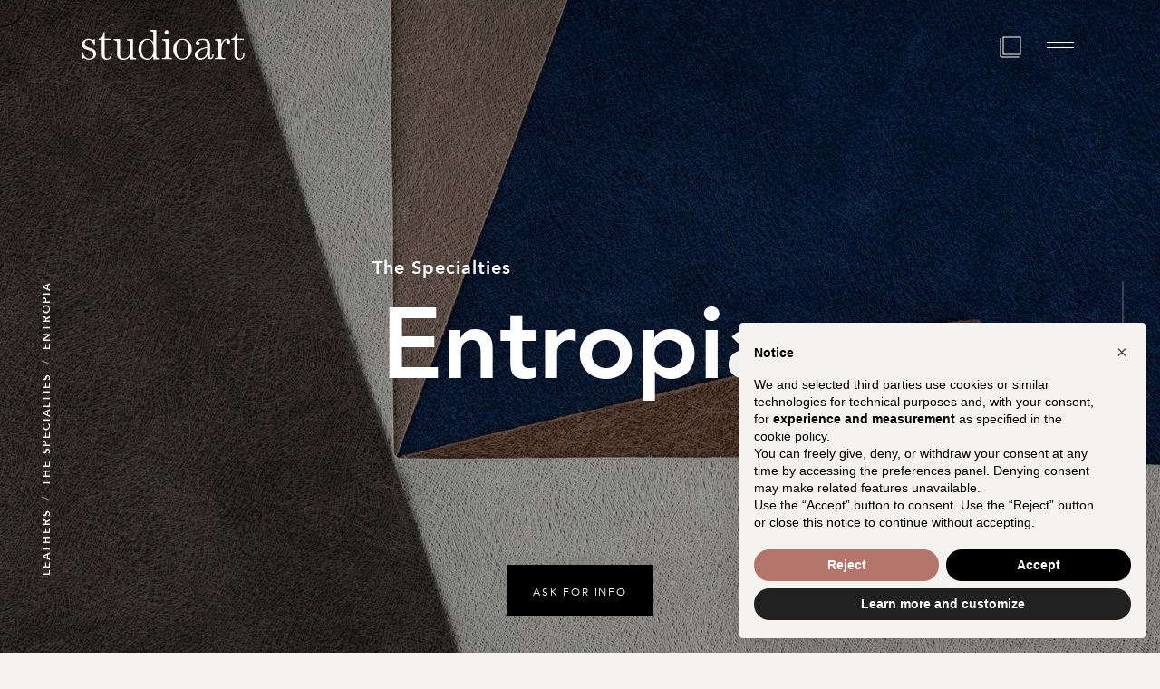

--- FILE ---
content_type: text/html;charset=UTF-8
request_url: https://www.studioart.it/en/leathers/specialties/entropia/
body_size: 45178
content:
<!DOCTYPE html><html class="has-scroll-init has-scroll-smooth" lang="en" ctx="production"><head data-domain="netlify">

	
	<!--  -->

	<meta data-n-head="1" charset="utf-8"><meta data-n-head="1" data-hid="charset" charset="utf-8"><meta data-n-head="1" data-hid="mobile-web-app-capable" name="mobile-web-app-capable" content="yes"><meta data-n-head="1" data-hid="apple-mobile-web-app-title" name="apple-mobile-web-app-title" content="Studioart"><meta data-n-head="1" data-hid="og:type" name="og:type" property="og:type" content="website"><meta data-n-head="1" data-hid="og:site_name" name="og:site_name" property="og:site_name" content="Studioart"><title>Entropia | Studioart</title><link data-n-head="1" data-hid="shortcut-icon" rel="shortcut icon" href="/_nuxt/icons/icon_64x64.658da5.png"><link data-n-head="1" data-hid="apple-touch-icon" rel="apple-touch-icon" href="/_nuxt/icons/icon_512x512.658da5.png" sizes="512x512"><link data-n-head="1" rel="manifest" href="/_nuxt/manifest.b1fdd0dc.json" data-hid="manifest"><link rel="modulepreload" href="/_nuxt/06a223a.modern.js" as="script"><link rel="modulepreload" href="/_nuxt/087f915.modern.js" as="script"><link rel="modulepreload" href="/_nuxt/93c38d6.modern.js" as="script"><link rel="modulepreload" href="/_nuxt/7142ddb.modern.js" as="script">

	<!-- Google -->
	<meta name="google" content="notranslate">

	<!-- Performance -->
	<link rel="preload" href="/fonts/Avenir-Book.woff2" as="font" type="font/woff2" crossorigin="">
	<link rel="preload" href="/fonts/Avenir-Book.woff" as="font" type="font/woff" crossorigin="">
	<link rel="preload" href="/fonts/Avenir-Heavy.woff2" as="font" type="font/woff2" crossorigin="">
	<link rel="preload" href="/fonts/Avenir-Heavy.woff" as="font" type="font/woff" crossorigin="">
	<link rel="preload" href="/fonts/Canela-Light.woff2" as="font" type="font/woff2" crossorigin="">
	<link rel="preload" href="/fonts/Canela-Light.woff" as="font" type="font/woff" crossorigin="">


	<!-- Favicon -->

	<link rel="apple-touch-icon" sizes="180x180" href="/favicons/apple-touch-icon.png">
	<link rel="icon" type="image/png" sizes="32x32" href="/favicons/favicon-32x32.png">
	<link rel="icon" type="image/png" sizes="16x16" href="/favicons/favicon-16x16.png">
	<link rel="manifest" href="/favicons/site.webmanifest">
	<link rel="mask-icon" href="/favicons/safari-pinned-tab.svg" color="#898989">
	<link rel="shortcut icon" href="/favicons/favicon.ico">
	<meta name="msapplication-TileColor" content="#f5f3f0">
	<meta name="msapplication-config" content="/favicons/browserconfig.xml">
	<meta name="theme-color" content="#F5F3F0">

	<!-- Default Open Graph -->
	
	
	
	
	
	
	<!-- <meta data-hid="og:url" property="og:url" content="" /> -->
	<meta property="fb:app_id" content="432287040160198">

	<!-- Pinterest Domain Verification -->
	<meta name="p:domain_verify" content="efe4c740c9641baaee7bb7d6e36427de">

<style type="text/css">.container[data-v-093adee4],.smooth-scroll-container[data-v-093adee4]{display:flex;flex-direction:column}.container[data-v-093adee4]{flex-grow:1;justify-content:center;margin-left:auto;margin-right:auto;max-width:1920px;padding:60px 20px;text-align:center}@media (min-width:40em){.container[data-v-093adee4]{padding-bottom:80px;padding-top:80px}}@media (min-width:64em){.container[data-v-093adee4]{padding-bottom:120px;padding-top:120px}}@media (min-width:80em){.container[data-v-093adee4]{padding-bottom:150px;padding-top:150px}}@media (min-width:90em){.container[data-v-093adee4]{padding-bottom:150px;padding-top:150px}}@media (min-width:40em){.container[data-v-093adee4]{padding-left:30px;padding-right:30px}}@media (min-width:80em){.container[data-v-093adee4]{padding-left:80px;padding-right:80px}}@media (min-width:90em){.container[data-v-093adee4]{padding-left:80px;padding-right:80px}}.heading[data-v-093adee4]{font-family:"Canela",serif;font-size:30px;font-style:normal;font-weight:300;line-height:1.4;margin-bottom:1em}@media (min-width:40em){.heading[data-v-093adee4]{font-size:30px}}@media (min-width:64em){.heading[data-v-093adee4]{font-size:40px;line-height:1.2}}@media (min-width:80em){.heading[data-v-093adee4]{font-size:45px}}@media (min-width:90em){.heading[data-v-093adee4]{font-size:50px}}</style><style type="text/css">.nuxt-progress{background-color:#000;height:2px;left:0;opacity:1;position:fixed;right:0;top:0;transition:width .1s,opacity .4s;width:0;z-index:999999}.nuxt-progress.nuxt-progress-notransition{transition:none}.nuxt-progress-failed{background-color:red}</style><style type="text/css">/*! normalize.css v8.0.1 | MIT License | github.com/necolas/normalize.css */html{-webkit-text-size-adjust:100%;line-height:1.15}body{margin:0}main{display:block}h1{font-size:2em;margin:.67em 0}hr{box-sizing:content-box;height:0;overflow:visible}pre{font-family:monospace,monospace;font-size:1em}a{background-color:transparent}abbr[title]{border-bottom:none;-webkit-text-decoration:underline;text-decoration:underline;-webkit-text-decoration:underline dotted;text-decoration:underline dotted}b,strong{font-weight:bolder}code,kbd,samp{font-family:monospace,monospace;font-size:1em}small{font-size:80%}sub,sup{font-size:75%;line-height:0;position:relative;vertical-align:baseline}sub{bottom:-.25em}sup{top:-.5em}img{border-style:none}button,input,optgroup,select,textarea{font-family:inherit;font-size:100%;line-height:1.15;margin:0}button,input{overflow:visible}button,select{text-transform:none}[type=button],[type=reset],[type=submit],button{-webkit-appearance:button}[type=button]::-moz-focus-inner,[type=reset]::-moz-focus-inner,[type=submit]::-moz-focus-inner,button::-moz-focus-inner{border-style:none;padding:0}[type=button]:-moz-focusring,[type=reset]:-moz-focusring,[type=submit]:-moz-focusring,button:-moz-focusring{outline:1px dotted ButtonText}fieldset{padding:.35em .75em .625em}legend{box-sizing:border-box;color:inherit;display:table;max-width:100%;padding:0;white-space:normal}progress{vertical-align:baseline}textarea{overflow:auto}[type=checkbox],[type=radio]{box-sizing:border-box;padding:0}[type=number]::-webkit-inner-spin-button,[type=number]::-webkit-outer-spin-button{height:auto}[type=search]{-webkit-appearance:textfield;outline-offset:-2px}[type=search]::-webkit-search-decoration{-webkit-appearance:none}::-webkit-file-upload-button{-webkit-appearance:button;font:inherit}details{display:block}summary{display:list-item}[hidden],template{display:none}</style><style type="text/css">.splitting .char,.splitting .word{display:inline-block}.splitting .char{position:relative}.splitting .char:after,.splitting .char:before{content:attr(data-char);left:0;position:absolute;top:0;transition:inherit;-webkit-user-select:none;-moz-user-select:none;user-select:none;visibility:hidden}.splitting{--word-center:calc((var(--word-total) - 1)/2);--char-center:calc((var(--char-total) - 1)/2);--line-center:calc((var(--line-total) - 1)/2)}.splitting .word{--word-percent:calc(var(--word-index)/var(--word-total));--line-percent:calc(var(--line-index)/var(--line-total))}.splitting .char{--char-percent:calc(var(--char-index)/var(--char-total));--char-offset:calc(var(--char-index) - var(--char-center));--distance:calc((var(--char-offset)*var(--char-offset))/var(--char-center));--distance-sine:calc(var(--char-offset)/var(--char-center));--distance-percent:calc(var(--distance)/var(--char-center))}@font-face{font-family:"swiper-icons";font-style:normal;font-weight:400;src:url("data:application/font-woff;charset=utf-8;base64, [base64]//wADZ2x5ZgAAAywAAADMAAAD2MHtryVoZWFkAAABbAAAADAAAAA2E2+eoWhoZWEAAAGcAAAAHwAAACQC9gDzaG10eAAAAigAAAAZAAAArgJkABFsb2NhAAAC0AAAAFoAAABaFQAUGG1heHAAAAG8AAAAHwAAACAAcABAbmFtZQAAA/gAAAE5AAACXvFdBwlwb3N0AAAFNAAAAGIAAACE5s74hXjaY2BkYGAAYpf5Hu/j+W2+MnAzMYDAzaX6QjD6/4//Bxj5GA8AuRwMYGkAPywL13jaY2BkYGA88P8Agx4j+/8fQDYfA1AEBWgDAIB2BOoAeNpjYGRgYNBh4GdgYgABEMnIABJzYNADCQAACWgAsQB42mNgYfzCOIGBlYGB0YcxjYGBwR1Kf2WQZGhhYGBiYGVmgAFGBiQQkOaawtDAoMBQxXjg/wEGPcYDDA4wNUA2CCgwsAAAO4EL6gAAeNpj2M0gyAACqxgGNWBkZ2D4/wMA+xkDdgAAAHjaY2BgYGaAYBkGRgYQiAHyGMF8FgYHIM3DwMHABGQrMOgyWDLEM1T9/w8UBfEMgLzE////P/5//f/V/xv+r4eaAAeMbAxwIUYmIMHEgKYAYjUcsDAwsLKxc3BycfPw8jEQA/[base64]/uznmfPFBNODM2K7MTQ45YEAZqGP81AmGGcF3iPqOop0r1SPTaTbVkfUe4HXj97wYE+yNwWYxwWu4v1ugWHgo3S1XdZEVqWM7ET0cfnLGxWfkgR42o2PvWrDMBSFj/IHLaF0zKjRgdiVMwScNRAoWUoH78Y2icB/yIY09An6AH2Bdu/UB+yxopYshQiEvnvu0dURgDt8QeC8PDw7Fpji3fEA4z/PEJ6YOB5hKh4dj3EvXhxPqH/SKUY3rJ7srZ4FZnh1PMAtPhwP6fl2PMJMPDgeQ4rY8YT6Gzao0eAEA409DuggmTnFnOcSCiEiLMgxCiTI6Cq5DZUd3Qmp10vO0LaLTd2cjN4fOumlc7lUYbSQcZFkutRG7g6JKZKy0RmdLY680CDnEJ+UMkpFFe1RN7nxdVpXrC4aTtnaurOnYercZg2YVmLN/d/gczfEimrE/fs/bOuq29Zmn8tloORaXgZgGa78yO9/cnXm2BpaGvq25Dv9S4E9+5SIc9PqupJKhYFSSl47+Qcr1mYNAAAAeNptw0cKwkAAAMDZJA8Q7OUJvkLsPfZ6zFVERPy8qHh2YER+3i/BP83vIBLLySsoKimrqKqpa2hp6+jq6RsYGhmbmJqZSy0sraxtbO3sHRydnEMU4uR6yx7JJXveP7WrDycAAAAAAAH//wACeNpjYGRgYOABYhkgZgJCZgZNBkYGLQZtIJsFLMYAAAw3ALgAeNolizEKgDAQBCchRbC2sFER0YD6qVQiBCv/H9ezGI6Z5XBAw8CBK/m5iQQVauVbXLnOrMZv2oLdKFa8Pjuru2hJzGabmOSLzNMzvutpB3N42mNgZGBg4GKQYzBhYMxJLMlj4GBgAYow/P/PAJJhLM6sSoWKfWCAAwDAjgbRAAB42mNgYGBkAIIbCZo5IPrmUn0hGA0AO8EFTQAA") format("woff")}:root{--swiper-theme-color:#007aff}.swiper-container{list-style:none;margin-left:auto;margin-right:auto;overflow:hidden;padding:0;position:relative;z-index:1}.swiper-container-vertical>.swiper-wrapper{flex-direction:column}.swiper-wrapper{box-sizing:content-box;display:flex;height:100%;position:relative;transition-property:transform;width:100%;z-index:1}.swiper-container-android .swiper-slide,.swiper-wrapper{transform:translateZ(0)}.swiper-container-multirow>.swiper-wrapper{flex-wrap:wrap}.swiper-container-multirow-column>.swiper-wrapper{flex-direction:column;flex-wrap:wrap}.swiper-container-free-mode>.swiper-wrapper{margin:0 auto;transition-timing-function:ease-out}.swiper-slide{flex-shrink:0;height:100%;position:relative;transition-property:transform;width:100%}.swiper-slide-invisible-blank{visibility:hidden}.swiper-container-autoheight,.swiper-container-autoheight .swiper-slide{height:auto}.swiper-container-autoheight .swiper-wrapper{align-items:flex-start;transition-property:transform,height}.swiper-container-3d{perspective:1200px}.swiper-container-3d .swiper-cube-shadow,.swiper-container-3d .swiper-slide,.swiper-container-3d .swiper-slide-shadow-bottom,.swiper-container-3d .swiper-slide-shadow-left,.swiper-container-3d .swiper-slide-shadow-right,.swiper-container-3d .swiper-slide-shadow-top,.swiper-container-3d .swiper-wrapper{transform-style:preserve-3d}.swiper-container-3d .swiper-slide-shadow-bottom,.swiper-container-3d .swiper-slide-shadow-left,.swiper-container-3d .swiper-slide-shadow-right,.swiper-container-3d .swiper-slide-shadow-top{height:100%;left:0;pointer-events:none;position:absolute;top:0;width:100%;z-index:10}.swiper-container-3d .swiper-slide-shadow-left{background-image:linear-gradient(270deg,rgba(0,0,0,.5),transparent)}.swiper-container-3d .swiper-slide-shadow-right{background-image:linear-gradient(90deg,rgba(0,0,0,.5),transparent)}.swiper-container-3d .swiper-slide-shadow-top{background-image:linear-gradient(0deg,rgba(0,0,0,.5),transparent)}.swiper-container-3d .swiper-slide-shadow-bottom{background-image:linear-gradient(180deg,rgba(0,0,0,.5),transparent)}.swiper-container-css-mode>.swiper-wrapper{-ms-overflow-style:none;overflow:auto;scrollbar-width:none}.swiper-container-css-mode>.swiper-wrapper::-webkit-scrollbar{display:none}.swiper-container-css-mode>.swiper-wrapper>.swiper-slide{scroll-snap-align:start start}.swiper-container-horizontal.swiper-container-css-mode>.swiper-wrapper{scroll-snap-type:x mandatory}.swiper-container-vertical.swiper-container-css-mode>.swiper-wrapper{scroll-snap-type:y mandatory}:root{--swiper-navigation-size:44px}.swiper-button-next,.swiper-button-prev{align-items:center;color:#007aff;color:var(--swiper-navigation-color,var(--swiper-theme-color));cursor:pointer;display:flex;height:44px;height:var(--swiper-navigation-size);justify-content:center;margin-top:-22px;margin-top:calc(var(--swiper-navigation-size)*-1/2);position:absolute;top:50%;width:27px;width:calc(var(--swiper-navigation-size)/44*27);z-index:10}.swiper-button-next.swiper-button-disabled,.swiper-button-prev.swiper-button-disabled{cursor:auto;opacity:.35;pointer-events:none}.swiper-button-next:after,.swiper-button-prev:after{font-family:swiper-icons;font-size:44px;font-size:var(--swiper-navigation-size);font-variant:normal;letter-spacing:0;text-transform:none!important;text-transform:none}.swiper-button-prev,.swiper-container-rtl .swiper-button-next{left:10px;right:auto}.swiper-button-prev:after,.swiper-container-rtl .swiper-button-next:after{content:"prev"}.swiper-button-next,.swiper-container-rtl .swiper-button-prev{left:auto;right:10px}.swiper-button-next:after,.swiper-container-rtl .swiper-button-prev:after{content:"next"}.swiper-button-next.swiper-button-white,.swiper-button-prev.swiper-button-white{--swiper-navigation-color:#fff}.swiper-button-next.swiper-button-black,.swiper-button-prev.swiper-button-black{--swiper-navigation-color:#000}.swiper-button-lock{display:none}.swiper-pagination{position:absolute;text-align:center;transform:translateZ(0);transition:opacity .3s;z-index:10}.swiper-pagination.swiper-pagination-hidden{opacity:0}.swiper-container-horizontal>.swiper-pagination-bullets,.swiper-pagination-custom,.swiper-pagination-fraction{bottom:10px;left:0;width:100%}.swiper-pagination-bullets-dynamic{font-size:0;overflow:hidden}.swiper-pagination-bullets-dynamic .swiper-pagination-bullet{position:relative;transform:scale(.33)}.swiper-pagination-bullets-dynamic .swiper-pagination-bullet-active,.swiper-pagination-bullets-dynamic .swiper-pagination-bullet-active-main{transform:scale(1)}.swiper-pagination-bullets-dynamic .swiper-pagination-bullet-active-prev{transform:scale(.66)}.swiper-pagination-bullets-dynamic .swiper-pagination-bullet-active-prev-prev{transform:scale(.33)}.swiper-pagination-bullets-dynamic .swiper-pagination-bullet-active-next{transform:scale(.66)}.swiper-pagination-bullets-dynamic .swiper-pagination-bullet-active-next-next{transform:scale(.33)}.swiper-pagination-bullet{background:#000;border-radius:100%;display:inline-block;height:8px;opacity:.2;width:8px}button.swiper-pagination-bullet{-webkit-appearance:none;-moz-appearance:none;appearance:none;border:none;box-shadow:none;margin:0;padding:0}.swiper-pagination-clickable .swiper-pagination-bullet{cursor:pointer}.swiper-pagination-bullet-active{background:#007aff;background:var(--swiper-pagination-color,var(--swiper-theme-color));opacity:1}.swiper-container-vertical>.swiper-pagination-bullets{right:10px;top:50%;transform:translate3d(0,-50%,0)}.swiper-container-vertical>.swiper-pagination-bullets .swiper-pagination-bullet{display:block;margin:6px 0}.swiper-container-vertical>.swiper-pagination-bullets.swiper-pagination-bullets-dynamic{top:50%;transform:translateY(-50%);width:8px}.swiper-container-vertical>.swiper-pagination-bullets.swiper-pagination-bullets-dynamic .swiper-pagination-bullet{display:inline-block;transition:transform .2s,top .2s}.swiper-container-horizontal>.swiper-pagination-bullets .swiper-pagination-bullet{margin:0 4px}.swiper-container-horizontal>.swiper-pagination-bullets.swiper-pagination-bullets-dynamic{left:50%;transform:translateX(-50%);white-space:nowrap}.swiper-container-horizontal>.swiper-pagination-bullets.swiper-pagination-bullets-dynamic .swiper-pagination-bullet{transition:transform .2s,left .2s}.swiper-container-horizontal.swiper-container-rtl>.swiper-pagination-bullets-dynamic .swiper-pagination-bullet{transition:transform .2s,right .2s}.swiper-pagination-progressbar{background:rgba(0,0,0,.25);position:absolute}.swiper-pagination-progressbar .swiper-pagination-progressbar-fill{background:#007aff;background:var(--swiper-pagination-color,var(--swiper-theme-color));height:100%;left:0;position:absolute;top:0;transform:scale(0);transform-origin:left top;width:100%}.swiper-container-rtl .swiper-pagination-progressbar .swiper-pagination-progressbar-fill{transform-origin:right top}.swiper-container-horizontal>.swiper-pagination-progressbar,.swiper-container-vertical>.swiper-pagination-progressbar.swiper-pagination-progressbar-opposite{height:4px;left:0;top:0;width:100%}.swiper-container-horizontal>.swiper-pagination-progressbar.swiper-pagination-progressbar-opposite,.swiper-container-vertical>.swiper-pagination-progressbar{height:100%;left:0;top:0;width:4px}.swiper-pagination-white{--swiper-pagination-color:#fff}.swiper-pagination-black{--swiper-pagination-color:#000}.swiper-pagination-lock{display:none}.swiper-scrollbar{background:rgba(0,0,0,.1);border-radius:10px;position:relative;-ms-touch-action:none}.swiper-container-horizontal>.swiper-scrollbar{bottom:3px;height:5px;left:1%;position:absolute;width:98%;z-index:50}.swiper-container-vertical>.swiper-scrollbar{height:98%;position:absolute;right:3px;top:1%;width:5px;z-index:50}.swiper-scrollbar-drag{background:rgba(0,0,0,.5);border-radius:10px;height:100%;left:0;position:relative;top:0;width:100%}.swiper-scrollbar-cursor-drag{cursor:move}.swiper-scrollbar-lock{display:none}.swiper-zoom-container{align-items:center;display:flex;height:100%;justify-content:center;text-align:center;width:100%}.swiper-zoom-container>canvas,.swiper-zoom-container>img,.swiper-zoom-container>svg{max-height:100%;max-width:100%;-o-object-fit:contain;object-fit:contain}.swiper-slide-zoomed{cursor:move}.swiper-lazy-preloader{animation:swiper-preloader-spin 1s linear infinite;border:4px solid #007aff;border:4px solid var(--swiper-preloader-color,var(--swiper-theme-color));border-radius:50%;border-top:4px solid transparent;box-sizing:border-box;height:42px;left:50%;margin-left:-21px;margin-top:-21px;position:absolute;top:50%;transform-origin:50%;width:42px;z-index:10}.swiper-lazy-preloader-white{--swiper-preloader-color:#fff}.swiper-lazy-preloader-black{--swiper-preloader-color:#000}@keyframes swiper-preloader-spin{to{transform:rotate(1turn)}}.swiper-container .swiper-notification{left:0;opacity:0;pointer-events:none;position:absolute;top:0;z-index:-1000}.swiper-container-fade.swiper-container-free-mode .swiper-slide{transition-timing-function:ease-out}.swiper-container-fade .swiper-slide{pointer-events:none;transition-property:opacity}.swiper-container-fade .swiper-slide .swiper-slide{pointer-events:none}.swiper-container-fade .swiper-slide-active,.swiper-container-fade .swiper-slide-active .swiper-slide-active{pointer-events:auto}.swiper-container-cube{overflow:visible}.swiper-container-cube .swiper-slide{backface-visibility:hidden;height:100%;pointer-events:none;transform-origin:0 0;visibility:hidden;width:100%;z-index:1}.swiper-container-cube .swiper-slide .swiper-slide{pointer-events:none}.swiper-container-cube.swiper-container-rtl .swiper-slide{transform-origin:100% 0}.swiper-container-cube .swiper-slide-active,.swiper-container-cube .swiper-slide-active .swiper-slide-active{pointer-events:auto}.swiper-container-cube .swiper-slide-active,.swiper-container-cube .swiper-slide-next,.swiper-container-cube .swiper-slide-next+.swiper-slide,.swiper-container-cube .swiper-slide-prev{pointer-events:auto;visibility:visible}.swiper-container-cube .swiper-slide-shadow-bottom,.swiper-container-cube .swiper-slide-shadow-left,.swiper-container-cube .swiper-slide-shadow-right,.swiper-container-cube .swiper-slide-shadow-top{backface-visibility:hidden;z-index:0}.swiper-container-cube .swiper-cube-shadow{background:#000;bottom:0;filter:blur(50px);height:100%;left:0;opacity:.6;position:absolute;width:100%;z-index:0}.swiper-container-flip{overflow:visible}.swiper-container-flip .swiper-slide{backface-visibility:hidden;pointer-events:none;z-index:1}.swiper-container-flip .swiper-slide .swiper-slide{pointer-events:none}.swiper-container-flip .swiper-slide-active,.swiper-container-flip .swiper-slide-active .swiper-slide-active{pointer-events:auto}.swiper-container-flip .swiper-slide-shadow-bottom,.swiper-container-flip .swiper-slide-shadow-left,.swiper-container-flip .swiper-slide-shadow-right,.swiper-container-flip .swiper-slide-shadow-top{backface-visibility:hidden;z-index:0}.formulate-input{margin-bottom:1.5em;position:relative}.formulate-input .formulate-input-label{display:block;font-family:"Avenir",serif;font-size:11px;font-style:normal;font-weight:400;letter-spacing:1px;line-height:1.5;margin-bottom:1em;text-transform:uppercase}.formulate-input .formulate-input-element{margin-bottom:.1em}.formulate-input .formulate-input-help{color:#6d6d6d;font-family:"Avenir",serif;font-size:.7em;font-style:normal;font-weight:400;line-height:1.5;margin-bottom:.25em;margin-top:.5em}.formulate-input .formulate-input-errors{font-family:"Avenir",serif;font-style:normal;font-weight:400;left:0;list-style-type:none;margin:0;padding:0;position:absolute;top:100%;width:100%}.formulate-input .formulate-file-upload-error,.formulate-input .formulate-input-error{color:#960505;font-size:.8em;font-weight:300;line-height:1.5;margin-bottom:.25em}.formulate-input .formulate-input-group-item{margin-bottom:.5em}.formulate-input[data-classification=text] input{-webkit-appearance:none;-moz-appearance:none;appearance:none;background-color:transparent;border:none;border-bottom:1px solid #cecece;border-radius:0;box-shadow:none;box-sizing:border-box;display:block;font-family:"Canela",serif;font-size:20px;font-style:normal;font-weight:400;font-weight:300;line-height:1.2em;line-height:1.4;margin:0;padding:.2em 0;width:100%}@media (min-width:21.875em){.formulate-input[data-classification=text] input{font-size:22px}}@media (min-width:64em){.formulate-input[data-classification=text] input{font-size:25px}}@media (min-width:80em){.formulate-input[data-classification=text] input{font-size:28px}}@media (min-width:90em){.formulate-input[data-classification=text] input{font-size:30px}}.formulate-input[data-classification=text] input::-moz-placeholder{color:#a8a8a8;line-height:normal}.formulate-input[data-classification=text] input::placeholder{color:#a8a8a8;line-height:normal}.formulate-input[data-classification=text] input:focus{border-bottom:1px solid #2e2e2e;outline:0}.formulate-input[data-classification=text] input::-moz-placeholder{color:#cecece;-moz-transition:color .3s;transition:color .3s}.formulate-input[data-classification=text] input::placeholder{color:#cecece;transition:color .3s}.formulate-input[data-classification=text] input:focus::-moz-placeholder{color:#efefef}.formulate-input[data-classification=text] input:focus::placeholder{color:#efefef}.formulate-input[data-classification=text] .formulate-input-element--date input,.formulate-input[data-classification=text] .formulate-input-element--datetime-local input,.formulate-input[data-classification=text] .formulate-input-element--month input,.formulate-input[data-classification=text] .formulate-input-element--week input{min-height:2.2em}.formulate-input[data-classification=text] .formulate-input-element--search{position:relative}.formulate-input[data-classification=text] .formulate-input-element--search:before{background-image:url('data:image/svg+xml;utf8,<svg xmlns="http://www.w3.org/2000/svg" viewBox="0 0 72.99 72.9"><path fill="%236d6d6d" d="M71.77,66,53.87,48.1A29.94,29.94,0,1,0,30,60a29.52,29.52,0,0,0,18.1-6.1l18,17.8A4,4,0,0,0,69,72.9a4.18,4.18,0,0,0,2.9-1.2A4.09,4.09,0,0,0,71.77,66ZM30.07,51.9a21.9,21.9,0,1,1,15.5-37.4A21.37,21.37,0,0,1,52,30a22,22,0,0,1-6.4,15.5A21.54,21.54,0,0,1,30.07,51.9Z"/></svg>');background-position:50%;background-repeat:no-repeat;background-size:1em 1em;content:"";height:100%;left:0;pointer-events:none;position:absolute;top:0;width:2em}.formulate-input[data-classification=text] .formulate-input-element--search input{padding-left:2em}.formulate-input[data-classification=text] input[type=color]{box-sizing:content-box;height:1.1em}.formulate-input[data-classification=text] input[type=color]::-webkit-color-swatch-wrapper{align-items:center;background-image:url('data:image/svg+xml;utf8,<svg xmlns="http://www.w3.org/2000/svg" viewBox="0 0 79.17 79.17"><path fill="%236d6d6d" d="M40.8,22.92c-3.4-3.4-4.76-8.44-1-12.24s8.84-2.44,12.24,1c5-5,10.69-13.33,18.81-11.31a11,11,0,0,1,7.62,14.34c-1.26,3.45-4.63,6.06-7.16,8.59-.92.93-3,2.26-3.46,3.46-.42,1,1.82,2.63,2.36,4a8,8,0,0,1-12.42,9.19c-.21-.16-1.35-1.51-1.59-1.51s-.83.83-1,1L49.71,44.9,32.43,62.18c-3.37,3.38-6.6,7.14-10.26,10.21a11,11,0,0,1-4.48,2.28c-1.25.3-3.11-.22-4.18.18-1.28.48-2.42,2.65-3.68,3.4-6.05,3.61-12.64-4-8.46-9.57.73-1,2.53-1.92,3-3a14.46,14.46,0,0,0-.09-2.52,10.75,10.75,0,0,1,3.14-6.77c.92-1,1.93-1.93,2.89-2.9Zm4.4-1.5c4.19,4,8.24,8.24,12.36,12.36,2.06,2.06,5,5.59,8,2.61,4.65-4.62-5-6.8-2.42-10.78C66.3,20.7,76.4,16.48,74.84,9.45,73.62,4,67.12,2.78,63.29,6.32c-2.55,2.36-4.93,4.94-7.39,7.4-.79.78-1.8,2.28-2.88,2.73-2.14.88-3.4-1.62-4.79-2.77-2.58-2.14-6.89-.82-6.53,3C41.89,18.68,43.87,20.09,45.2,21.42Zm-1.45,4.44L27.82,41.79C22,47.57,15.89,53.14,10.41,59.2a8.23,8.23,0,0,0-1.44,2c-.93,2,.25,4.14-.5,6S4.92,69.94,4.3,72a2.34,2.34,0,0,0,2.56,3c1.11-.17,2-1.33,2.71-2.07a11.17,11.17,0,0,1,2.08-2c1.68-.94,4,.17,5.93-.57C20,69.41,22,66.73,23.76,65L34.42,54.3,53.3,35.42Z"/></svg>');background-position:left .1em;background-repeat:no-repeat;background-size:.9em .9em;display:flex;padding:0 0 0 1.5em}.formulate-input[data-classification=text] input[type=color]::-webkit-color-swatch{border:0;border-radius:.2em;display:block;flex:auto;height:1em}.formulate-input[data-classification=text] input[type=color]::-moz-color-swatch{border:0;border-radius:.2em;display:block;flex:auto;height:1em}.formulate-input[data-classification=slider] .formulate-input-element--range{align-items:center;display:flex}.formulate-input[data-classification=slider] .formulate-input-element-range-value{font-feature-settings:"tnum";background-color:#efefef;border-radius:.25em;color:#6d6d6d;font-size:.9em;font-variant-numeric:tabular-nums;line-height:1;margin-left:.5em;padding:.25em .3em}.formulate-input[data-classification=slider] input{-webkit-appearance:none;-moz-appearance:none;appearance:none;font-size:1em;padding:.5em 0;width:100%}.formulate-input[data-classification=slider] input:focus{outline:0}.formulate-input[data-classification=slider] input::-webkit-slider-thumb{-webkit-appearance:none;appearance:none;background-color:#efefef;border-radius:1em;cursor:pointer;height:1em;margin-top:calc(-.5em + 2px);width:1em}.formulate-input[data-classification=slider] input::-moz-range-thumb{-moz-appearance:none;appearance:none;background-color:#efefef;border-radius:1em;cursor:pointer;height:1em;margin-top:calc(-.5em + 2px);width:1em}.formulate-input[data-classification=slider] input::-ms-thumb{appearance:none;background-color:#efefef;border-radius:1em;cursor:pointer;height:1em;margin-top:calc(-.5em + 2px);width:1em}.formulate-input[data-classification=slider] input::-webkit-slider-runnable-track{-webkit-appearance:none;appearance:none;background-color:#efefef;border-radius:3px;height:4px;margin:0;padding:0;width:100%}.formulate-input[data-classification=textarea] textarea{-webkit-appearance:none;-moz-appearance:none;appearance:none;background-color:transparent;border:none;border-bottom:1px solid #cecece;border-radius:0;box-shadow:none;box-sizing:border-box;display:block;font-family:"Canela",serif;font-size:20px;font-style:normal;font-weight:400;font-weight:300;line-height:1.2em;line-height:1.4;margin:0;padding:.2em 0;resize:none;width:100%}@media (min-width:21.875em){.formulate-input[data-classification=textarea] textarea{font-size:22px}}@media (min-width:64em){.formulate-input[data-classification=textarea] textarea{font-size:25px}}@media (min-width:80em){.formulate-input[data-classification=textarea] textarea{font-size:28px}}@media (min-width:90em){.formulate-input[data-classification=textarea] textarea{font-size:30px}}.formulate-input[data-classification=textarea] textarea::-moz-placeholder{color:#a8a8a8;line-height:normal}.formulate-input[data-classification=textarea] textarea::placeholder{color:#a8a8a8;line-height:normal}.formulate-input[data-classification=textarea] textarea:focus{border-bottom:1px solid #2e2e2e;outline:0}.formulate-input[data-classification=textarea] textarea::-moz-placeholder{color:#cecece;-moz-transition:color .3s;transition:color .3s}.formulate-input[data-classification=textarea] textarea::placeholder{color:#cecece;transition:color .3s}.formulate-input[data-classification=textarea] textarea:focus::-moz-placeholder{color:#efefef}.formulate-input[data-classification=textarea] textarea:focus::placeholder{color:#efefef}.formulate-input[data-classification=button] button{align-items:center;-webkit-appearance:none;-moz-appearance:none;appearance:none;background-color:transparent;background-color:#efefef;border:#efefef;border-bottom:1px solid #efefef;border-radius:0;box-shadow:none;box-sizing:border-box;color:#fff;cursor:pointer;display:block;display:inline-flex;font-family:"Canela",serif;font-size:20px;font-style:normal;font-weight:400;font-weight:300;font-weight:700;line-height:1.2em;line-height:1.4;margin:0;min-width:0;padding:.2em 0;width:100%;width:auto}@media (min-width:21.875em){.formulate-input[data-classification=button] button{font-size:22px}}@media (min-width:64em){.formulate-input[data-classification=button] button{font-size:25px}}@media (min-width:80em){.formulate-input[data-classification=button] button{font-size:28px}}@media (min-width:90em){.formulate-input[data-classification=button] button{font-size:30px}}.formulate-input[data-classification=button] button::-moz-placeholder{color:#a8a8a8;line-height:normal}.formulate-input[data-classification=button] button::placeholder{color:#a8a8a8;line-height:normal}.formulate-input[data-classification=button] button:focus{border-bottom:1px solid #2e2e2e;outline:0}.formulate-input[data-classification=button] button::-moz-placeholder{color:#cecece;-moz-transition:color .3s;transition:color .3s}.formulate-input[data-classification=button] button::placeholder{color:#cecece;transition:color .3s}.formulate-input[data-classification=button] button:focus::-moz-placeholder{color:#efefef}.formulate-input[data-classification=button] button:focus::placeholder{color:#efefef}.formulate-input[data-classification=button] button:active,.formulate-input[data-classification=button] button[disabled]{background-color:#cecece;border-color:#cecece}.formulate-input[data-classification=select] .formulate-input-element{position:relative}.formulate-input[data-classification=select] .formulate-input-element:before{border-color:#cecece transparent transparent;border-style:solid;border-width:.3em .3em 0;content:"";height:0;margin-top:-.1em;position:absolute;right:1em;top:50%;width:0}.formulate-input[data-classification=select] select{-webkit-appearance:none;-moz-appearance:none;appearance:none;background-color:transparent;border:none;border-bottom:1px solid #cecece;border-radius:0;box-shadow:none;box-sizing:border-box;display:block;font-family:"Canela",serif;font-size:20px;font-style:normal;font-weight:400;font-weight:300;line-height:1.2em;line-height:1.4;margin:0;padding:.2em 2em .2em 0;width:100%}@media (min-width:21.875em){.formulate-input[data-classification=select] select{font-size:22px}}@media (min-width:64em){.formulate-input[data-classification=select] select{font-size:25px}}@media (min-width:80em){.formulate-input[data-classification=select] select{font-size:28px}}@media (min-width:90em){.formulate-input[data-classification=select] select{font-size:30px}}.formulate-input[data-classification=select] select::-moz-placeholder{color:#a8a8a8;line-height:normal}.formulate-input[data-classification=select] select::placeholder{color:#a8a8a8;line-height:normal}.formulate-input[data-classification=select] select:focus{border-bottom:1px solid #2e2e2e;outline:0}.formulate-input[data-classification=select] select::-moz-placeholder{color:#cecece;-moz-transition:color .3s;transition:color .3s}.formulate-input[data-classification=select] select::placeholder{color:#cecece;transition:color .3s}.formulate-input[data-classification=select] select:focus::-moz-placeholder{color:#efefef}.formulate-input[data-classification=select] select:focus::placeholder{color:#efefef}.formulate-input[data-classification=select] select[data-placeholder-selected]{color:#a8a8a8}.formulate-input[data-classification=box]{margin-bottom:1em}.formulate-input[data-classification=box] .formulate-input-wrapper{align-items:center;display:flex}.formulate-input[data-classification=box] .formulate-input-element{align-items:center;display:flex;min-width:1em;overflow:hidden;width:1em}.formulate-input[data-classification=box] .formulate-input-element input{left:-999px;position:absolute}.formulate-input[data-classification=box] .formulate-input-element-decorator{border:1px solid #cecece;border-radius:.25em;display:block;height:1em;position:relative;width:1em}.formulate-input[data-classification=box] .formulate-input-element-decorator:before{background-position:100%;background-size:contain;box-sizing:border-box;content:"";display:block;height:calc(100% - .125em);left:.0625em;position:absolute;top:.0625em;width:calc(100% - .125em)}.formulate-input[data-classification=box] .formulate-input-element[data-type=radio] .formulate-input-element-decorator{border-radius:1em}.formulate-input[data-classification=box] .formulate-input-element[data-type=radio] .formulate-input-element-decorator:before{border-radius:1em;height:calc(100% - .5em);left:.25em;top:.25em;width:calc(100% - .5em)}.formulate-input[data-classification=box] .formulate-input-element input[type=checkbox]:checked~.formulate-input-element-decorator{border-color:#6d6d6d}.formulate-input[data-classification=box] .formulate-input-element input[type=checkbox]:checked~.formulate-input-element-decorator:before{background-color:#6d6d6d;-webkit-mask-image:url('data:image/svg+xml;utf8,<svg xmlns="http://www.w3.org/2000/svg" viewBox="0 0 100 100"><path d="M8.76,56.2c-6.38-6.34,3.26-16,9.64-9.69L38,65.88,80.56,23.29c6.38-6.38,16.07,3.32,9.69,9.69L42.84,80.37a6.83,6.83,0,0,1-9.65,0Z"/></svg>');mask-image:url('data:image/svg+xml;utf8,<svg xmlns="http://www.w3.org/2000/svg" viewBox="0 0 100 100"><path d="M8.76,56.2c-6.38-6.34,3.26-16,9.64-9.69L38,65.88,80.56,23.29c6.38-6.38,16.07,3.32,9.69,9.69L42.84,80.37a6.83,6.83,0,0,1-9.65,0Z"/></svg>')}.formulate-input[data-classification=box] .formulate-input-element input[type=radio]:checked~.formulate-input-element-decorator{border-color:#6d6d6d}.formulate-input[data-classification=box] .formulate-input-element input[type=radio]:checked~.formulate-input-element-decorator:before{background-color:#6d6d6d}.formulate-input[data-classification=box] .formulate-input-element input:focus~.formulate-input-element-decorator{border-color:#6d6d6d}.formulate-input[data-classification=box] .formulate-input-label--after{margin-bottom:0;margin-left:1em}.formulate-input[data-classification=box] .formulate-input-label--before{margin-right:.5em}.formulate-input[data-classification=group]>.formulate-input-wrapper>.formulate-input-label{margin-bottom:.5em}.formulate-input[data-classification=file] .formulate-input-upload-area{padding:2em 0;position:relative;width:100%}.formulate-input[data-classification=file] .formulate-input-upload-area input{-webkit-appearance:none;-moz-appearance:none;appearance:none;bottom:0;cursor:pointer;height:100%;left:0;opacity:0;position:absolute;right:0;top:0;width:100%;z-index:5}.formulate-input[data-classification=file] .formulate-input-upload-area[data-has-files]{padding:0}.formulate-input[data-classification=file] .formulate-input-upload-area[data-has-files] input{display:none}.formulate-input[data-classification=file] .formulate-input-upload-area-mask{align-items:center;border:2px dashed #cecece;border-radius:.2em;bottom:0;display:flex;justify-content:center;left:0;pointer-events:none;position:absolute;right:0;top:0;z-index:2}.formulate-input[data-classification=file] .formulate-input-upload-area-mask:before{background-color:#cecece;content:"";height:2em;-webkit-mask-image:url('data:image/svg+xml;utf8,<svg xmlns="http://www.w3.org/2000/svg" viewBox="0 0 58 58"><path d="M29,58A29,29,0,1,0,0,29,29,29,0,0,0,29,58ZM29,4A25,25,0,1,1,4,29,25,25,0,0,1,29,4Z"/><polygon points="27 22 27 44.4 31 44.4 31 22 41.7 31.1 44.3 28.1 29 15 13.7 28.1 16.3 31.1 27 22"/></svg>');mask-image:url('data:image/svg+xml;utf8,<svg xmlns="http://www.w3.org/2000/svg" viewBox="0 0 58 58"><path d="M29,58A29,29,0,1,0,0,29,29,29,0,0,0,29,58ZM29,4A25,25,0,1,1,4,29,25,25,0,0,1,29,4Z"/><polygon points="27 22 27 44.4 31 44.4 31 22 41.7 31.1 44.3 28.1 29 15 13.7 28.1 16.3 31.1 27 22"/></svg>');-webkit-mask-position:center;mask-position:center;-webkit-mask-repeat:no-repeat;mask-repeat:no-repeat;pointer-events:none;position:absolute;width:2em}.formulate-input[data-classification=file] .formulate-input-upload-area input:focus~.formulate-input-upload-area-mask,.formulate-input[data-classification=file] .formulate-input-upload-area input:hover~.formulate-input-upload-area-mask,.formulate-input[data-classification=file] .formulate-input-upload-area input[data-is-drag-hover]~.formulate-input-upload-area-mask{border-color:#a8a8a8}.formulate-input[data-classification=file] .formulate-input-upload-area input:focus~.formulate-input-upload-area-mask:before,.formulate-input[data-classification=file] .formulate-input-upload-area input:hover~.formulate-input-upload-area-mask:before,.formulate-input[data-classification=file] .formulate-input-upload-area input[data-is-drag-hover]~.formulate-input-upload-area-mask:before{background-color:#a8a8a8}.formulate-input[data-classification=file] .formulate-files{list-style-type:none;margin:0;padding:0}.formulate-input[data-classification=file] .formulate-files .formulate-file-progress{background-color:#cecece;border-radius:1.25em;flex:0 0 5em;height:.3em;overflow:hidden;position:relative;right:.75em;transition:height .25s,width .25s,flex-basis .25s;width:5em;z-index:2}.formulate-input[data-classification=file] .formulate-files .formulate-file-progress:before{background-color:#fff;bottom:0;content:"";display:block;left:0;-webkit-mask-image:url('data:image/svg+xml;utf8,<svg xmlns="http://www.w3.org/2000/svg" viewBox="0 0 100 100"><path d="M8.76,56.2c-6.38-6.34,3.26-16,9.64-9.69L38,65.88,80.56,23.29c6.38-6.38,16.07,3.32,9.69,9.69L42.84,80.37a6.83,6.83,0,0,1-9.65,0Z"/></svg>');mask-image:url('data:image/svg+xml;utf8,<svg xmlns="http://www.w3.org/2000/svg" viewBox="0 0 100 100"><path d="M8.76,56.2c-6.38-6.34,3.26-16,9.64-9.69L38,65.88,80.56,23.29c6.38-6.38,16.07,3.32,9.69,9.69L42.84,80.37a6.83,6.83,0,0,1-9.65,0Z"/></svg>');-webkit-mask-position:center;mask-position:center;-webkit-mask-repeat:no-repeat;mask-repeat:no-repeat;-webkit-mask-size:77%;mask-size:77%;opacity:0;position:absolute;right:0;top:0;transform:scale(.08);z-index:3}.formulate-input[data-classification=file] .formulate-files .formulate-file-progress[data-just-finished]{flex:0 0 1.25em;height:1.25em;width:1.25em}.formulate-input[data-classification=file] .formulate-files .formulate-file-progress[data-just-finished]:before{opacity:1;transform:scale(1);transition:transform .25s .2s,opacity .25s .2s}.formulate-input[data-classification=file] .formulate-files .formulate-file-progress[data-is-finished]{border-radius:0 .23em .23em 0;flex:0 0 0.3em;height:100%;right:0;transition:height .25s,width .25s,left .25s,top,.25s,border-radius .25s;width:.3em}.formulate-input[data-classification=file] .formulate-files .formulate-file-progress[data-is-finished]:before{opacity:0;transition:opacity .1s}.formulate-input[data-classification=file] .formulate-files .formulate-file-progress .formulate-file-progress-inner{background-color:#efefef;bottom:0;left:0;position:absolute;top:0;width:1%;z-index:2}.formulate-input[data-classification=file] .formulate-files .formulate-file-name{font-family:"Avenir",serif;font-size:1rem;font-style:normal;font-weight:400;max-width:100%;overflow:hidden;padding:1em 2em 1em 2.5em;text-overflow:ellipsis;white-space:nowrap}.formulate-input[data-classification=file] .formulate-files .formulate-file-name:before{background-color:#a8a8a8;content:"";display:inline-block;height:1.25em;left:.7em;margin-right:.5em;margin-top:-.7em;-webkit-mask-image:url('data:image/svg+xml;utf8,<svg xmlns="http://www.w3.org/2000/svg" viewBox="0 0 64.06 83.59"><path d="M55.94,83.59a8.16,8.16,0,0,0,8.12-8.16V19.12a1.77,1.77,0,0,0-.52-1.25L46.21.59A1.69,1.69,0,0,0,45.14.08L44.69,0l-.18,0H8.13A8.18,8.18,0,0,0,0,8.16V75.41a8.16,8.16,0,0,0,8.13,8.16H55.94ZM46.68,6,58.11,17.38H46.68ZM3.52,75.43V8.16A4.64,4.64,0,0,1,8.13,3.52h35V19.16a1.75,1.75,0,0,0,1.76,1.74H60.55V75.43a4.65,4.65,0,0,1-4.61,4.65H8.13A4.65,4.65,0,0,1,3.52,75.43Z"/></svg>');mask-image:url('data:image/svg+xml;utf8,<svg xmlns="http://www.w3.org/2000/svg" viewBox="0 0 64.06 83.59"><path d="M55.94,83.59a8.16,8.16,0,0,0,8.12-8.16V19.12a1.77,1.77,0,0,0-.52-1.25L46.21.59A1.69,1.69,0,0,0,45.14.08L44.69,0l-.18,0H8.13A8.18,8.18,0,0,0,0,8.16V75.41a8.16,8.16,0,0,0,8.13,8.16H55.94ZM46.68,6,58.11,17.38H46.68ZM3.52,75.43V8.16A4.64,4.64,0,0,1,8.13,3.52h35V19.16a1.75,1.75,0,0,0,1.76,1.74H60.55V75.43a4.65,4.65,0,0,1-4.61,4.65H8.13A4.65,4.65,0,0,1,3.52,75.43Z"/></svg>');-webkit-mask-repeat:no-repeat;mask-repeat:no-repeat;-webkit-mask-size:contain;mask-size:contain;position:absolute;top:50%;width:1.25em}.formulate-input[data-classification=file] .formulate-files .formulate-file-remove{background-color:#a8a8a8;border:1px solid #a8a8a8;border-radius:1em;cursor:pointer;height:1.25em;-webkit-mask-image:url('data:image/svg+xml;utf8,<svg xmlns="http://www.w3.org/2000/svg" viewBox="0 0 59.1 59.2"><path d="M1.6,57.7a5,5,0,0,0,3.5,1.5,4.85,4.85,0,0,0,3.5-1.5l21-21,21,21a5,5,0,0,0,3.5,1.5,4.85,4.85,0,0,0,3.5-1.5,5,5,0,0,0,0-7.1l-21-21,21-21a5,5,0,0,0,0-7.1,5,5,0,0,0-7.1,0l-21,21L8.6,1.7a5,5,0,0,0-7.1,0,5,5,0,0,0,0,7.1l21,21L1.6,50.7A4.83,4.83,0,0,0,1.6,57.7Z"/></svg>');mask-image:url('data:image/svg+xml;utf8,<svg xmlns="http://www.w3.org/2000/svg" viewBox="0 0 59.1 59.2"><path d="M1.6,57.7a5,5,0,0,0,3.5,1.5,4.85,4.85,0,0,0,3.5-1.5l21-21,21,21a5,5,0,0,0,3.5,1.5,4.85,4.85,0,0,0,3.5-1.5,5,5,0,0,0,0-7.1l-21-21,21-21a5,5,0,0,0,0-7.1,5,5,0,0,0-7.1,0l-21,21L8.6,1.7a5,5,0,0,0-7.1,0,5,5,0,0,0,0,7.1l21,21L1.6,50.7A4.83,4.83,0,0,0,1.6,57.7Z"/></svg>');-webkit-mask-position:center;mask-position:center;-webkit-mask-repeat:no-repeat;mask-repeat:no-repeat;-webkit-mask-size:.6em;mask-size:.6em;position:absolute;right:.75em;transition:transform .25s;width:1.25em;z-index:1}@media (pointer:fine){.formulate-input[data-classification=file] .formulate-files .formulate-file-remove:hover{transform:scale(1.5)}}.formulate-input[data-classification=file] .formulate-files li{display:block}.formulate-input[data-classification=file] .formulate-files li[data-has-error] .formulate-file-progress{background-color:#dc2c2c}.formulate-input[data-classification=file] .formulate-files li[data-has-preview] .formulate-file-name:before{display:none}.formulate-input[data-classification=file] .formulate-files li+li{margin-top:.5em}.formulate-input[data-classification=file] .formulate-files .formulate-file{align-items:center;-webkit-appearance:none;-moz-appearance:none;appearance:none;background-color:transparent;border:none;border-bottom:1px solid #cecece;border-radius:0;box-shadow:none;box-sizing:border-box;display:block;display:flex;font-family:"Canela",serif;font-size:20px;font-style:normal;font-weight:400;font-weight:300;justify-content:flex-start;line-height:1.2em;line-height:1.4;margin:0;padding:.2em 0;position:relative;width:100%}@media (min-width:21.875em){.formulate-input[data-classification=file] .formulate-files .formulate-file{font-size:22px}}@media (min-width:64em){.formulate-input[data-classification=file] .formulate-files .formulate-file{font-size:25px}}@media (min-width:80em){.formulate-input[data-classification=file] .formulate-files .formulate-file{font-size:28px}}@media (min-width:90em){.formulate-input[data-classification=file] .formulate-files .formulate-file{font-size:30px}}.formulate-input[data-classification=file] .formulate-files .formulate-file::-moz-placeholder{color:#a8a8a8;line-height:normal}.formulate-input[data-classification=file] .formulate-files .formulate-file::placeholder{color:#a8a8a8;line-height:normal}.formulate-input[data-classification=file] .formulate-files .formulate-file:focus{border-bottom:1px solid #2e2e2e;outline:0}.formulate-input[data-classification=file] .formulate-files .formulate-file::-moz-placeholder{color:#cecece;-moz-transition:color .3s;transition:color .3s}.formulate-input[data-classification=file] .formulate-files .formulate-file::placeholder{color:#cecece;transition:color .3s}.formulate-input[data-classification=file] .formulate-files .formulate-file:focus::-moz-placeholder{color:#efefef}.formulate-input[data-classification=file] .formulate-files .formulate-file:focus::placeholder{color:#efefef}.formulate-input[data-classification=file] .formulate-files .formulate-file ::-webkit-progress-bar{-webkit-appearance:none;appearance:none;border-radius:.5em;height:.5em;overflow:hidden}.formulate-input[data-classification=file] .formulate-files .formulate-file-image-preview{box-shadow:0 0 0 1px #efefef;flex:0 0 3em;height:3em;left:-1px;position:relative;transition:transform .25s,box-shadow .25s,background-color .25s;width:3em;z-index:2}@media (pointer:fine){.formulate-input[data-classification=file] .formulate-files .formulate-file-image-preview:hover{background-color:#fff;box-shadow:0 0 2px 0 rgba(0,0,0,.1);transform:scale(3);transition-delay:.2s}}.formulate-input[data-classification=file] .formulate-files .formulate-file-image-preview img{bottom:0;display:block;height:100%;left:0;-o-object-fit:contain;object-fit:contain;position:absolute;right:0;top:0;transition:all .25s;width:100%}.formulate-input[data-classification=file] [data-type=image] .formulate-input-upload-area .formulate-input-upload-area-mask:before{-webkit-mask-image:url('data:image/svg+xml;utf8,<svg xmlns="http://www.w3.org/2000/svg" viewBox="0 0 90 71.05"><path d="M82.89,0H7.1A7.12,7.12,0,0,0,0,7.11V64a7.11,7.11,0,0,0,7.1,7.1H82.9A7.11,7.11,0,0,0,90,64V7.11A7.12,7.12,0,0,0,82.89,0ZM69.28,39.35a5.44,5.44,0,0,0-8,0L50.58,50.74,32.38,30.88a5.31,5.31,0,0,0-7.92,0L4.74,52.4V7.11A2.37,2.37,0,0,1,7.11,4.74H82.9a2.37,2.37,0,0,1,2.36,2.37V56.3Z"/><circle cx="67.74" cy="22.26" r="8.53"/></svg>');mask-image:url('data:image/svg+xml;utf8,<svg xmlns="http://www.w3.org/2000/svg" viewBox="0 0 90 71.05"><path d="M82.89,0H7.1A7.12,7.12,0,0,0,0,7.11V64a7.11,7.11,0,0,0,7.1,7.1H82.9A7.11,7.11,0,0,0,90,64V7.11A7.12,7.12,0,0,0,82.89,0ZM69.28,39.35a5.44,5.44,0,0,0-8,0L50.58,50.74,32.38,30.88a5.31,5.31,0,0,0-7.92,0L4.74,52.4V7.11A2.37,2.37,0,0,1,7.11,4.74H82.9a2.37,2.37,0,0,1,2.36,2.37V56.3Z"/><circle cx="67.74" cy="22.26" r="8.53"/></svg>')}.formulate-form-errors{list-style-type:none;margin:.75em 0;padding:0}.formulate-form-errors:first-child{margin-top:0}.formulate-form-errors:last-child{margin-bottom:0}.formulate-form-errors .formulate-form-error{color:#960505;font-size:.9em;font-weight:300;line-height:1.5;margin-bottom:.25em}.formulate-input[data-type=hidden],.formulate-input[data-type=hidden] *{margin:0}.clearfix:after,.clearfix:before{content:" ";display:table}.clearfix:after{clear:both}.invisible{clip:rect(0 0 0 0);border:0;height:1px;margin:-1px;overflow:hidden;padding:0;position:absolute;width:1px}.img-responsive{display:block;height:auto;max-width:100%}.text-hide{display:block;overflow:hidden;text-indent:-9999px}.is-hidden{display:none}.screen-reader-text{clip:rect(0,0,0,0);border:0;-webkit-clip-path:polygon(0 0,0 0,0 0,0 0);clip-path:polygon(0 0,0 0,0 0,0 0);display:block;height:1px;margin:-1px;overflow:hidden;padding:0;position:absolute!important;visibility:visible;white-space:nowrap;width:1px}.page-enter-active,.page-leave-active{transition:opacity .2s}.page-enter,.page-leave-to{opacity:0}.fade-enter-active,.fade-leave-active{transition:opacity .2s,transform .2s}.fade-enter,.fade-leave-to{opacity:0;transform:translateY(20px)}[data-words-anim-1].splitting .word{opacity:.1;transform:translate3d(1em,1.5em,0)}.is-ie [data-words-anim-1].splitting .word,[data-words-anim-1].splitting.is-inview .word{opacity:1;transform:translateZ(0);transition:transform .6s ease-out,opacity .6s linear;transition-delay:calc(10ms*var(--word-index))}[data-chars-anim-1].splitting .char{opacity:.1;transform:translate3d(1em,1.5em,0)}.is-ie [data-chars-anim-1].splitting .char,[data-chars-anim-1].splitting.is-inview .char{opacity:1;transform:translateZ(0);transition:transform .6s ease-out,opacity .6s linear;transition-delay:calc(10ms*var(--word-index))}[data-words-anim-from-bottom].splitting{overflow:visible}[data-words-anim-from-bottom].splitting .word{opacity:0;transform:translateY(100%)}.is-ie [data-words-anim-from-bottom].splitting .word,[data-words-anim-from-bottom].splitting.is-inview .word{opacity:1;transform:translateY(0);transition:transform 1s cubic-bezier(0,.5,.5,1),opacity 1s linear;transition-delay:calc(.03s*var(--word-index))}[data-chars-anim-from-bottom].splitting{overflow:hidden}[data-chars-anim-from-bottom].splitting .char{opacity:.1;transform:translateY(100%)}.is-ie [data-chars-anim-from-bottom].splitting .char,[data-chars-anim-from-bottom].splitting.is-inview .char{opacity:1;transform:translateY(0);transition:transform 1s ease-out,opacity 1s linear;transition-delay:calc(.02s*var(--char-index))}[data-fade-in-from-bottom]{opacity:0;transform:translateY(50px)}.is-ie [data-fade-in-from-bottom],[data-fade-in-from-bottom].is-inview{opacity:1;transform:translateY(0);transition:transform 1s cubic-bezier(0,.5,.5,1),opacity 1s linear;transition-delay:calc(.1s*var(--item-index))}@font-face{font-display:swap;font-family:"Avenir";font-style:normal;font-weight:400;src:url(/fonts/Avenir-Book.woff2) format("woff2"),url(/fonts/Avenir-Book.woff) format("woff")}@font-face{font-display:swap;font-family:"Avenir";font-style:normal;font-weight:900;src:url(/fonts/Avenir-Heavy.woff2) format("woff2"),url(/fonts/Avenir-Heavy.woff) format("woff")}@font-face{font-display:swap;font-family:"Canela";font-style:normal;font-weight:300;src:url(/fonts/Canela-Light.woff2) format("woff2"),url(/fonts/Canela-Light.woff) format("woff")}blockquote,h1,h2,h3,h4,h5,h6,p,ul{margin:0}ul{list-style-type:none;padding:0}a{-webkit-text-decoration:none;text-decoration:none}a,button{color:inherit}button{background:none;border:none;cursor:pointer;display:inline-block;font:inherit;padding:0}::-moz-selection{background:#ebe7e1}::selection{background:#ebe7e1}.serif-xl{font-family:"Canela",serif;font-size:40px;font-style:normal;font-weight:300}@media (min-width:40em){.serif-xl{font-size:70px}}@media (min-width:64em){.serif-xl{font-size:80px}}@media (min-width:80em){.serif-xl{font-size:100px}}@media (min-width:90em){.serif-xl{font-size:120px}}@media (min-width:112.5em){.serif-xl{font-size:150px}}.serif-l{font-family:"Canela",serif;font-size:30px;font-style:normal;font-weight:300;line-height:1.1}@media (min-width:40em){.serif-l{font-size:35px}}@media (min-width:64em){.serif-l{font-size:40px}}@media (min-width:80em){.serif-l{font-size:60px}}@media (min-width:90em){.serif-l{font-size:70px}}@media (min-width:112.5em){.serif-l{font-size:70px}}.serif-m{font-family:"Canela",serif;font-size:20px;font-style:normal;font-weight:300;line-height:1.4}@media (min-width:21.875em){.serif-m{font-size:22px}}@media (min-width:64em){.serif-m{font-size:25px}}@media (min-width:80em){.serif-m{font-size:28px}}@media (min-width:90em){.serif-m{font-size:30px}}.serif-s{font-family:"Canela",serif;font-size:17px;font-style:normal;font-weight:300}.sans-serif-book-l{font-size:30px}.sans-serif-book-l,.sans-serif-book-m{font-family:"Avenir",serif;font-style:normal;font-weight:400}.sans-serif-book-m{font-size:25px}.sans-serif-book-s{font-family:"Avenir",serif;font-size:14px;font-style:normal;font-weight:400;letter-spacing:.05em;line-height:1.5}@media (min-width:40em){.sans-serif-book-s{font-size:15px;letter-spacing:.05em}}.sans-serif-heavy-l{font-size:70px;line-height:1}.sans-serif-heavy-l,.sans-serif-heavy-m{font-family:"Avenir",serif;font-style:normal;font-weight:900}.sans-serif-heavy-m{font-size:20px}@media (min-width:64em){.sans-serif-heavy-m{font-size:25px}}.sans-serif-heavy-s{font-family:"Avenir",serif;font-size:15px;font-style:normal;font-weight:900;letter-spacing:.1em}@media (min-width:64em){.sans-serif-heavy-s{font-size:16px}}html{box-sizing:border-box}*,:after,:before{box-sizing:inherit}img{height:auto;max-width:100%}ol,ul{margin-bottom:0;margin-top:0;padding-left:0}*,:after,:before{background-repeat:no-repeat}.small-cards-layout ul{position:relative}@media (min-width:40em){.small-cards-layout ul{display:flex;flex-wrap:wrap}}.small-cards-layout ul:after,.small-cards-layout ul:before{background-color:#d9d9d9;content:"";display:block;display:none;height:100%;position:absolute;top:0;width:1px}@media (min-width:40em){.small-cards-layout ul:before{display:block;left:50%}}@media (min-width:80em){.small-cards-layout ul:before{left:33.3%}.small-cards-layout ul:after{display:block;left:66.6%}}.small-cards-layout li{margin-bottom:80px;position:relative;z-index:1}@media (min-width:40em){.small-cards-layout li{margin-bottom:100px}}@media (min-width:64em){.small-cards-layout li{margin-bottom:150px}}@media (min-width:90em){.small-cards-layout li{margin-bottom:200px}}@media (min-width:40em){.small-cards-layout li{width:50%}}@media (min-width:80em){.small-cards-layout li{width:33.3%}.small-cards-layout.has-fade-in li:nth-child(3n+2){transition-delay:.2s}.small-cards-layout.has-fade-in li:nth-child(3n+3){transition-delay:.4s}}.details{margin-bottom:80px;margin-top:80px}@media (min-width:40em){.details{margin-bottom:80px;margin-top:80px}}@media (min-width:80em){.details{margin-bottom:100px;margin-top:100px}}@media (min-width:90em){.details{margin-bottom:150px;margin-top:150px}}@media (min-width:64em){.details{display:flex}}.details__col{margin-bottom:40px}@media (min-width:64em){.details__col{margin-bottom:0;width:50%}}.details__data-wr{padding-left:20px;padding-right:20px}@media (min-width:40em){.details__data-wr{padding-left:30px;padding-right:30px}}@media (min-width:80em){.details__data-wr{padding-left:80px;padding-right:80px}}@media (min-width:90em){.details__data-wr{padding-left:80px;padding-right:80px}}@media (min-width:64em){.details__data-wr{margin-top:50px;max-width:700px}}.product-data__data-wr{padding-left:20px;padding-right:20px}@media (min-width:40em){.product-data__data-wr{padding-left:30px;padding-right:30px}}@media (min-width:80em){.product-data__data-wr{padding-left:80px;padding-right:80px}}@media (min-width:90em){.product-data__data-wr{padding-left:80px;padding-right:80px}}.product-data__item{border-bottom:1px solid #d9d9d9;padding-bottom:20px;padding-top:20px}@media (min-width:40em){.product-data__item{display:flex;justify-content:space-between}}.product-data__title{font-family:"Canela",serif;font-size:20px;font-style:normal;font-weight:300;line-height:1.4;margin-bottom:.3em}@media (min-width:21.875em){.product-data__title{font-size:22px}}@media (min-width:64em){.product-data__title{font-size:25px}}@media (min-width:80em){.product-data__title{font-size:28px}}@media (min-width:90em){.product-data__title{font-size:30px}}@media (min-width:40em){.product-data__title{margin-bottom:0}}.product-data__content,.product-data__content p{font-family:"Avenir",serif;font-size:16px;font-style:normal;font-weight:400;line-height:1.5}@media (min-width:80em){.product-data__content,.product-data__content p{font-size:18px}}.product-data__content p.-small,.product-data__content.-small{font-family:"Avenir",serif;font-size:12px;font-style:normal;font-weight:400;letter-spacing:.1em;line-height:1.5}@media (min-width:40em){.product-data__content,.product-data__content p{max-width:50%;width:50%}}.product-data__row{margin-bottom:40px;padding-left:10px;padding-right:10px}.product-data__row .cta-button:not(:last-of-type){margin-right:1em}.product-data__row .cta-button{margin-bottom:20px}.product-data__row.-text-center{text-align:center}.product-data__btn{font-family:"Canela",serif;font-size:20px;font-style:normal;font-weight:300;line-height:1.4;-webkit-text-decoration:underline;text-decoration:underline}@media (min-width:21.875em){.product-data__btn{font-size:22px}}@media (min-width:64em){.product-data__btn{font-size:25px}}@media (min-width:80em){.product-data__btn{font-size:28px}}@media (min-width:90em){.product-data__btn{font-size:30px}}.products-suggestions{padding-left:20px;padding-right:20px}@media (min-width:40em){.products-suggestions{padding-left:30px;padding-right:30px}}@media (min-width:80em){.products-suggestions{padding-left:80px;padding-right:80px}}@media (min-width:90em){.products-suggestions{padding-left:80px;padding-right:80px}}#listing-sticky-wrapper,.listing-btns-wr{position:relative}.listing-btns-wr{margin-bottom:0;padding-bottom:20px;position:sticky;top:0;z-index:2}@media (min-width:80em){.listing-btns-wr{margin-bottom:60px;pointer-events:none}}@media (min-width:40em){.listing-btns-wr{padding-bottom:40px;padding-top:40px}}.listing-tools-wr{display:flex;justify-content:center;margin-bottom:20px}@media (min-width:64em){.listing-tools-wr{margin-bottom:40px}}@media (min-width:80em){.listing-tools-wr{align-items:center;display:flex;flex-direction:column;height:100vh;height:calc(100vh - var(--vh-offset, 0px));margin-bottom:0;position:absolute;right:50px;top:0;z-index:4}.listing-tools-wr .listing-sizes{margin-top:100px}}.listing-wr{position:relative}.listing-mobile-button{background-color:#f5f3f0;border-top:1px solid #b7b7b7;bottom:0;font-family:"Avenir",serif;font-size:14px;font-style:normal;font-weight:400;left:0;letter-spacing:.05;padding:1.2em 1em;position:fixed;text-align:center;text-transform:uppercase;transition:opacity .6s,transform .6s;width:100%}.listing-mobile-button.-hide-cta{opacity:0;pointer-events:none;transform:translateY(100%)}.separator-line{display:block;height:1px;margin-left:5%;overflow:hidden;position:relative;width:90%}.separator-line:before{background-color:#b7b7b7;content:"";display:block;height:1px;transition:transform 1s ease-out;width:100%}.separator-line.-from-left:before{transform:translateX(-100%)}.separator-line.-from-right:before{transform:translateX(100%)}.is-ie .separator-line:before,.separator-line.is-inview:before{transform:translateX(0)}.simple-page{margin:80px auto;max-width:500px;padding-left:20px;padding-right:20px}@media (min-width:64em){.simple-page{max-width:700px}}@media (min-width:80em){.simple-page{max-width:900px}}@media (min-width:40em){.simple-page{padding-left:30px;padding-right:30px}}@media (min-width:80em){.simple-page{padding-left:80px;padding-right:80px}}@media (min-width:90em){.simple-page{padding-left:80px;padding-right:80px}}@media (min-width:40em){.simple-page{margin-bottom:80px;margin-top:80px}}@media (min-width:80em){.simple-page{margin-bottom:100px;margin-top:100px}}@media (min-width:90em){.simple-page{margin-bottom:150px;margin-top:150px}}.simple-page__heading{font-family:"Canela",serif;font-size:30px;font-style:normal;font-weight:300;line-height:1.4;margin-bottom:2em;text-align:center}@media (min-width:40em){.simple-page__heading{font-size:30px}}@media (min-width:64em){.simple-page__heading{font-size:40px;line-height:1.2}}@media (min-width:80em){.simple-page__heading{font-size:45px}}@media (min-width:90em){.simple-page__heading{font-size:50px}}.simple-page__subheading{font-family:"Canela",serif;font-size:20px;font-style:normal;font-weight:300;line-height:1.4;margin-bottom:.5em;text-align:center}@media (min-width:21.875em){.simple-page__subheading{font-size:22px}}@media (min-width:64em){.simple-page__subheading{font-size:25px}}@media (min-width:80em){.simple-page__subheading{font-size:28px}}@media (min-width:90em){.simple-page__subheading{font-size:30px}}.simple-page__body{font-family:"Avenir",serif;font-size:16px;font-style:normal;font-weight:400;line-height:1.5}@media (min-width:80em){.simple-page__body{font-size:18px}}.simple-page__body a{-webkit-text-decoration:underline;text-decoration:underline}.simple-page__body h1,.simple-page__body h2,.simple-page__body h3,.simple-page__body h4,.simple-page__body h5,.simple-page__body h6{margin-bottom:1em;margin-top:2em}.simple-page__body h4,.simple-page__body h5,.simple-page__body h6{text-transform:uppercase}.simple-page__body p,.simple-page__body ul{margin-bottom:1em}.simple-page__body img{display:block;margin:40px auto}@media (min-width:40em){.simple-page__body img{margin:60px auto;max-width:80%}}.simple-page__section{margin-bottom:6em}</style><style type="text/css">.product-image-modal-overlay[data-v-4960289c]{background-color:rgba(0,0,0,.9);height:100vh;height:calc(100vh - var(--vh-offset, 0px));left:0;outline:none;position:fixed;top:0;z-index:9999}.modal-content[data-v-4960289c],.product-image-modal-overlay[data-v-4960289c]{align-items:center;display:flex;flex-direction:column;justify-content:center;user-select:none;-webkit-user-select:none;-moz-user-select:none;-ms-user-select:none;width:100%}.modal-content[data-v-4960289c]{height:100%;max-width:1200px;padding:15px;position:relative}@media (min-width:40em){.modal-content[data-v-4960289c]{padding:20px}}.controls-up[data-v-4960289c]{display:flex;position:fixed;right:10px;top:10px;z-index:10000}@media (min-width:40em){.controls-up[data-v-4960289c]{right:15px;top:15px}}.close-button[data-v-4960289c]{background-color:#fff;background-image:url([data-uri]);background-position:50%;background-repeat:no-repeat;background-size:20px;border:none;border-radius:50%;cursor:pointer;height:35px;transition:border-color .3s;user-select:none;-webkit-user-select:none;-moz-user-select:none;-ms-user-select:none;width:35px}@media (min-width:40em){.close-button[data-v-4960289c]{background-size:24px;height:40px;width:40px}}.close-button[data-v-4960289c]:hover{border:1px solid #909090}.image-display[data-v-4960289c]{align-items:center;display:flex;flex:1;justify-content:center;margin-bottom:15px;width:100%}@media (min-width:40em){.image-display[data-v-4960289c]{margin-bottom:20px}}.modal-img[data-v-4960289c]{height:auto;max-height:80vh;max-width:100%;-o-object-fit:contain;object-fit:contain;pointer-events:none;user-select:none;-webkit-user-select:none;-moz-user-select:none;-ms-user-select:none;width:auto}@media (min-width:40em){.modal-img[data-v-4960289c]{max-height:82vh}}.modal-info[data-v-4960289c]{max-width:800px;text-align:center;user-select:none;-webkit-user-select:none;-moz-user-select:none;-ms-user-select:none;width:100%}.navigation-controls[data-v-4960289c]{align-items:center;display:flex;gap:15px;justify-content:center;margin-bottom:15px}@media (min-width:40em){.navigation-controls[data-v-4960289c]{gap:25px;margin-bottom:20px}}.nav-button[data-v-4960289c]{align-items:center;background-color:transparent;border:2px solid #fff;border-radius:50%;color:#fff;cursor:pointer;display:flex;font-size:20px;height:40px;justify-content:center;transition:all .3s ease;user-select:none;-webkit-user-select:none;-moz-user-select:none;-ms-user-select:none;width:40px}.nav-button[data-v-4960289c]:hover:not(:disabled){background-color:#fff;color:#000}.nav-button[data-v-4960289c]:disabled{cursor:not-allowed;opacity:.3}@media (min-width:40em){.nav-button[data-v-4960289c]{font-size:22px;height:45px;width:45px}}.image-text[data-v-4960289c]{flex:1;max-width:500px;padding:0 15px}.image-text[data-v-4960289c],.image-title[data-v-4960289c]{user-select:none;-webkit-user-select:none;-moz-user-select:none;-ms-user-select:none}.image-title[data-v-4960289c]{color:#fff;font-family:"Avenir",serif;font-size:12px;font-style:normal;font-weight:400;letter-spacing:.025;margin-bottom:5px;text-transform:uppercase}@media (min-width:40em){.image-title[data-v-4960289c]{font-size:13px;margin-bottom:6px}}.image-description[data-v-4960289c]{color:#fff;font-family:"Avenir",serif;font-size:15px;font-size:11px;font-style:normal;font-weight:900;letter-spacing:.1em;line-height:1.3;margin:0;max-height:40px;overflow-x:hidden;overflow-y:auto;user-select:none;-webkit-user-select:none;-moz-user-select:none;-ms-user-select:none}@media (min-width:64em){.image-description[data-v-4960289c]{font-size:16px}}@media (min-width:40em){.image-description[data-v-4960289c]{font-size:12px;line-height:1.4;max-height:60px}}.image-counter[data-v-4960289c]{background:rgba(0,0,0,.5);border-radius:15px;color:#fff;display:inline-block;font-size:14px;font-weight:500;padding:6px 12px;user-select:none;-webkit-user-select:none;-moz-user-select:none;-ms-user-select:none}@media (min-width:40em){.image-counter[data-v-4960289c]{border-radius:18px;font-size:15px;padding:8px 16px}}</style><style type="text/css">:root{--vh-offset:0px;--vh:1vh}body{background-color:#f5f3f0;font-family:"Canela",serif;font-style:normal;font-weight:300}</style><style type="text/css">.vue-map-container{position:relative}.vue-map-container .vue-map{bottom:0;left:0;position:absolute;right:0;top:0}.vue-map-hidden{display:none}</style><style type="text/css">.vue-street-view-pano-container{position:relative}.vue-street-view-pano-container .vue-street-view-pano{bottom:0;left:0;position:absolute;right:0;top:0}</style><style type="text/css">.has-scroll-smooth{bottom:0;left:0;position:fixed;right:0;top:0}html.has-scroll-smooth .smooth-scroll-container{min-height:100vh;overflow:hidden;width:100vw}html.has-scroll-dragging{-webkit-user-select:none;-moz-user-select:none;user-select:none}.has-scroll-smooth,.has-scroll-smooth body,html.has-scroll-smooth{overflow:hidden}.has-scroll-smooth .smooth-scroll-container{min-height:100vh;overflow:hidden;width:100vw}.has-listing-gradient-scrollbar .c-scrollbar{height:50vh;margin-top:25vh;opacity:1;position:absolute;right:0;right:50px;top:0;transform-origin:center right;transition:transform .3s,opacity .3s;width:18px}.has-listing-gradient-scrollbar .c-scrollbar:hover{transform:scaleX(1.45)}.has-listing-gradient-scrollbar .c-scrollbar:hover,.has-scroll-dragging .has-listing-gradient-scrollbar .c-scrollbar,.has-scroll-scrolling .has-listing-gradient-scrollbar .c-scrollbar{opacity:1}.has-listing-gradient-scrollbar .c-scrollbar_thumb{background-color:#000;border-radius:10px;cursor:grab;margin:2px;opacity:.5;position:absolute;right:0;top:0;width:7px}.has-scroll-dragging .has-listing-gradient-scrollbar .c-scrollbar_thumb{cursor:grabbing}</style><style type="text/css">a[data-v-121ab0dc],img[data-v-121ab0dc]{display:block}svg path[data-v-121ab0dc]{transition:all .6s}a[data-v-121ab0dc]{color:inherit}.topbar[data-v-121ab0dc]{left:0;padding:10px 0;pointer-events:none;position:fixed;top:0;transition:transform .6s ease-out,padding-top .6s,padding-bottom .6s,background-color .6s;width:100%;z-index:100}@media (min-width:40em){.topbar[data-v-121ab0dc]{background-color:transparent;padding-bottom:30px;padding-top:30px}}@media (min-width:80em){.topbar[data-v-121ab0dc]{padding-bottom:32px;padding-top:32px}}@media (min-width:90em){.topbar[data-v-121ab0dc]{padding-bottom:50px;padding-top:50px}.topbar.is-shrinked[data-v-121ab0dc]{padding-bottom:20px;padding-top:20px}}.topbar.is-not-visible[data-v-121ab0dc]{transform:translateY(-100%)}.topbar.positive[data-v-121ab0dc]{color:#000}.topbar.negative[data-v-121ab0dc]{color:#fff}.is-touch .topbar.is-shrinked[data-v-121ab0dc]:not(.nav-is-open){background-color:hsla(36,20%,95%,.95)}.container[data-v-121ab0dc]{margin-left:auto;margin-right:auto;max-width:1920px;padding-left:20px;padding-right:20px}@media (min-width:40em){.container[data-v-121ab0dc]{padding-left:30px;padding-right:30px}}@media (min-width:80em){.container[data-v-121ab0dc]{padding-left:80px;padding-right:80px}}@media (min-width:90em){.container[data-v-121ab0dc]{padding-left:80px;padding-right:80px}}.grid[data-v-121ab0dc]{justify-content:space-between}.grid[data-v-121ab0dc],.left[data-v-121ab0dc],.right[data-v-121ab0dc]{align-items:center;display:flex}.left[data-v-121ab0dc],.right[data-v-121ab0dc]{flex-direction:row;flex-shrink:1;padding-left:10px;padding-right:10px;pointer-events:all}.logo[data-v-121ab0dc]{fill:currentColor;height:24px;width:130px}@media (min-width:40em){.logo[data-v-121ab0dc]{height:28px;width:150px}}@media (min-width:80em){.logo[data-v-121ab0dc]{height:33px;width:180px}}.lang-switcher[data-v-121ab0dc]{margin-right:80px}@media (max-width:39.99em){.lang-switcher[data-v-121ab0dc]{display:none}}.lang-switcher a[data-v-121ab0dc]{color:#000;display:inline-block;font-family:"Avenir",serif;font-size:15px;font-style:normal;font-weight:400;transition:color .3s}.lang-switcher a.is-active[data-v-121ab0dc],.lang-switcher a[data-v-121ab0dc]:hover{color:#b7b7b7}.lang-switcher a[data-v-121ab0dc]:not(:last-of-type):not(.nav-reservedarea-link):after{color:#b7b7b7;content:"/";margin:0 .2em}.navtoggle[data-v-121ab0dc]{align-items:center;height:40px;justify-content:center;overflow:visible;position:relative;text-align:center;width:40px}.navtoggle__label-wr[data-v-121ab0dc]{color:currentColor;display:inline-block;font-family:"Avenir",serif;font-size:10px;font-style:normal;font-weight:400;height:16px;left:calc(50% - 40px);letter-spacing:.05em;line-height:16px;opacity:0;overflow:hidden;position:absolute;text-transform:uppercase;top:100%;transform:translateY(10px);transition:opacity .3s,transform .3s;width:80px}@media (max-width:63.99em){.navtoggle__label-wr[data-v-121ab0dc]{display:none}}.navtoggle:hover .navtoggle__label-wr[data-v-121ab0dc]{opacity:1;transform:translateY(0)}.navtoggle__label[data-v-121ab0dc]{display:inline-block;text-align:center}.navtoggle img[data-v-121ab0dc]{display:block;margin-left:auto;margin-right:auto}.navtoggle.-swatches-toggle[data-v-121ab0dc]{margin-right:15px}.navtoggle .swatches-number[data-v-121ab0dc]{background-color:#fff;border-radius:50%;color:#000;display:block;font-family:"Avenir",serif;font-size:12px;font-style:normal;font-weight:400;height:22px;line-height:20px;min-width:22px;position:absolute;right:0;text-align:center;top:0}.navToggleLabelTrans-enter-active[data-v-121ab0dc],.navToggleLabelTrans-leave-active[data-v-121ab0dc]{transition:transform .3s}.navToggleLabelTrans-enter[data-v-121ab0dc]{transform:translateY(100%)}.navToggleLabelTrans-leave-to[data-v-121ab0dc]{transform:translateY(-100%)}.hamb[data-v-121ab0dc]{align-items:center;display:flex;flex-direction:column;height:40px;justify-content:center;left:0;position:absolute;top:0;width:40px}.hamb__line[data-v-121ab0dc]{background-color:currentColor;display:block;height:1px;width:30px}.hamb .line-1[data-v-121ab0dc],.hamb .line-2[data-v-121ab0dc]{margin-bottom:5px}.cross[data-v-121ab0dc]{align-items:center;display:flex;flex-direction:column;height:40px;justify-content:center;left:0;position:absolute;top:0;width:40px}.cross__line[data-v-121ab0dc]{display:block;height:1px;left:5px;position:absolute;top:calc(50% - 1px);transform-origin:50% 50%;width:30px}.cross .line-1[data-v-121ab0dc]{transform:rotate(-45deg)}.cross .line-2[data-v-121ab0dc]{transform:rotate(45deg)}.cross .inner-line[data-v-121ab0dc]{background-color:#000;height:100%;left:0;position:absolute;top:0;width:100%}.swatches-icon[data-v-121ab0dc]{position:relative;top:2px}.btnFade-enter-active[data-v-121ab0dc],.btnFade-leave-active[data-v-121ab0dc]{transition:opacity .3s}.btnFade-enter[data-v-121ab0dc],.btnFade-leave-to[data-v-121ab0dc]{opacity:0}</style><style type="text/css">.navigation{height:100vh;height:calc(100vh - var(--vh-offset, 0px));left:0;position:fixed;top:0;width:100%;z-index:99}.navigation__inner-wr{-webkit-overflow-scrolling:touch;height:100%;overflow-y:scroll;position:relative;width:100%;z-index:2}@media (min-width:64em){.navigation__inner-wr{display:flex;flex-direction:column;justify-content:center}}.navigation__navs{margin-left:auto;margin-right:auto;margin-top:15vh;max-width:1920px;padding-left:20px;padding-right:20px;position:relative;z-index:2}@media (min-width:40em){.navigation__navs{padding-left:30px;padding-right:30px}}@media (min-width:80em){.navigation__navs{padding-left:80px;padding-right:80px}}@media (min-width:90em){.navigation__navs{padding-left:80px;padding-right:80px}}@media (min-width:64em){.navigation__navs{display:flex;margin-top:10vh;width:100%}}.navigation__navs-col{padding-left:10px;padding-right:10px}@media (min-width:64em){.navigation__navs-col{min-height:45vh;width:50%}}@media (min-width:80em){.navigation__navs-col{min-height:70vh}.navigation__navs-col.-nav-1{padding-right:60px}}@media (min-width:90em){.navigation__navs-col.-nav-1{padding-right:100px}}@media (min-width:64em){.navigation__navs-col.-nav-2{display:flex;flex-direction:column;justify-content:space-between;padding-left:60px}}@media (min-width:80em){.navigation__navs-col.-nav-2{padding-left:60px}}@media (min-width:90em){.navigation__navs-col.-nav-2{padding-left:100px}}.navigation__navs-2-wr{display:flex;margin-bottom:40px}.navigation .nav-1{position:relative}.navigation .nav-1 a{display:inline-block;font-family:"Canela",serif;font-size:40px;font-style:normal;font-weight:300;line-height:1.2;position:relative}@media (min-width:40em){.navigation .nav-1 a{font-size:60px}}@media (min-width:64em){.navigation .nav-1 a{font-size:60px}}@media (min-width:80em){.navigation .nav-1 a{font-size:65px}}@media (min-width:90em){.navigation .nav-1 a{font-size:70px}}@media (min-width:112.5em){.navigation .nav-1 a{font-size:80px}}.navigation .nav-1 a.spacer{margin-top:.5em;position:relative}.navigation .nav-1 a.spacer:before{content:"";display:block;height:.5em;left:0;position:absolute;top:-.5em;width:100%}@media (max-width:63.99em){.navigation .nav-1 li:last-child a{margin-bottom:1em}}.navigation .nav-2{margin-bottom:30px}.navigation .nav-2 a{display:inline-block;font-family:"Avenir",serif;font-size:14px;font-style:normal;font-weight:400;padding-bottom:.3em;padding-top:.3em}@media (min-width:40em){.navigation .nav-2 a{font-size:16px}}@media (min-width:80em){.navigation .nav-2 a{font-size:18px}}@media (min-width:112.5em){.navigation .nav-2 a{font-size:20px}}.navigation .nav-2 a.spacer{margin-top:1em;position:relative}.navigation .nav-2 a.spacer:before{content:"";display:block;height:1em;left:0;position:absolute;top:-1em;width:100%}.navigation .nav-2__title{color:#b7b7b7;font-family:"Avenir",serif;font-size:15px;font-style:normal;font-weight:900;margin-bottom:1em}@media (min-width:112.5em){.navigation .nav-2__title{font-size:18px}}@media (min-width:80em){.navigation .nav-1-a,.navigation .nav-2-a{transition:color .6s}.navigation .nav-1-a.is-semi-hidden,.navigation .nav-2-a.is-semi-hidden{color:#b7b7b7}}@media (min-width:40em){.navigation .nav-1-a.nav-configurator-link,.navigation .nav-1-a.nav-reservedarea-link,.navigation .nav-2-a.nav-configurator-link,.navigation .nav-2-a.nav-reservedarea-link{display:none}}.navigation .highlight-slider-wr{min-width:100%;width:100%}.navigation__footer{margin-bottom:15vh;margin-left:auto;margin-right:auto;max-width:1920px;padding-left:20px;padding-right:20px;position:relative;z-index:2}@media (min-width:40em){.navigation__footer{padding-left:30px;padding-right:30px}}@media (min-width:80em){.navigation__footer{padding-left:80px;padding-right:80px}}@media (min-width:90em){.navigation__footer{padding-left:80px;padding-right:80px}}@media (min-width:64em){.navigation__footer{align-items:flex-end;display:flex;margin-bottom:0;width:100%}}.navigation__footer-col{padding-left:10px;padding-right:10px}@media (min-width:64em){.navigation__footer-col{transform:translateY(-100%);width:50%}}.navigation__footer-col.-left{align-items:center;display:flex;justify-content:space-between}@media (min-width:40em){.navigation__footer-col.-left{justify-content:flex-start}}@media (min-width:64em){.navigation__footer-col.-left{align-items:flex-end;justify-content:space-between;padding-right:40px}}@media (min-width:80em){.navigation__footer-col.-left{padding-right:60px}}@media (min-width:90em){.navigation__footer-col.-left{align-items:center}}.navigation__links{margin-right:40px}@media (min-width:64em){.navigation__links{margin-right:0}}@media (max-width:39.99em){.navigation__links{display:none}}.navigation__links a{color:#000;display:block;font-family:"Avenir",serif;font-size:15px;font-style:normal;font-weight:400;margin-bottom:15px;transition:color .3s}.navigation__links a.is-active,.navigation__links a:hover{color:#b7b7b7}@media (min-width:40em){.navigation__links a{font-size:16px}}@media (min-width:90em){.navigation__links a{display:inline-block;margin-bottom:0;margin-right:30px}}@media (min-width:112.5em){.navigation__links a{margin-right:40px}}@media (min-width:40em){.navigation__langs{display:none}}.navigation__langs a{color:#000;display:inline-block;font-family:"Avenir",serif;font-size:15px;font-style:normal;font-weight:400;transition:color .3s}.navigation__langs a.is-active,.navigation__langs a:hover{color:#b7b7b7}.navigation__langs a:not(:last-of-type):not(.nav-reservedarea-link):after{color:#b7b7b7;content:"/";margin:0 .2em}.navigation .fake-panel{display:block;height:100%;left:0;position:absolute;top:0;width:100%;z-index:1}.navigation .fake-panel.-left{background-color:#f9f8f6}@media (min-width:64em){.navigation .fake-panel.-left{width:50%}}.navigation .fake-panel.-right{background-color:#fff}@media (min-width:64em){.navigation .fake-panel.-right{left:50%;width:50%}}.panel{-webkit-overflow-scrolling:touch;overflow-y:scroll;width:50%}.panel.left{background-color:#fff}.panel.right{background-color:#f1eeea}.panel-inner{display:flex;flex-direction:column;margin-left:auto;margin-right:auto;min-height:100%;padding:120px 40px;position:relative}@media (min-width:40em){.panel-inner{padding:150px 40px}}@media (min-width:64em){.panel-inner{align-items:center;display:flex;padding:140px 50px 50px}}@media (min-width:80em){.panel-inner{padding:160px 80px 80px}}@media (min-width:90em){.panel-inner{padding:160px 125px 80px}}@media (min-width:112.5em){.panel-inner{max-width:800px}.panel-inner.left{margin-right:0}.panel-inner.right{margin-left:0}}.panel-nav{width:100%}.panel-nav a{transition:color .3s}.panel-nav a:focus:not(.nuxt-link-active),.panel-nav a:hover:not(.nuxt-link-active){color:#b7b7b7}.panel-nav-2__col{width:50%}@media (min-width:40em){.panel-nav-2__col{margin-right:60px;width:auto}}@media (min-width:64em){.panel-nav-2__col{margin-right:10px;width:50%}}.panel-footer{align-items:center;display:flex;justify-content:space-between;margin-top:auto;width:100%}</style><style type="text/css">.app-footer[data-v-1ef492fc]{border-top:1px solid #e9e9e9;font-family:"Avenir",serif;font-size:13px;font-style:normal;font-weight:400;padding:30px 0 20px;text-align:center}@media (min-width:40em){.app-footer[data-v-1ef492fc]{padding:50px 0 20px}}@media (min-width:64em){.app-footer[data-v-1ef492fc]{padding:80px 0 20px}}@media (min-width:80em){.app-footer[data-v-1ef492fc]{font-size:14px;padding:100px 0 20px}}@media (min-width:90em){.app-footer[data-v-1ef492fc]{font-size:16px}}@media (min-width:23.4375em){.app-footer[data-v-1ef492fc]{text-align:left}}.first-line[data-v-1ef492fc]{margin-bottom:30px;margin-left:auto;margin-right:auto;max-width:1920px;padding-left:20px;padding-right:20px}@media (min-width:40em){.first-line[data-v-1ef492fc]{padding-left:30px;padding-right:30px}}@media (min-width:80em){.first-line[data-v-1ef492fc]{padding-left:80px;padding-right:80px}}@media (min-width:90em){.first-line[data-v-1ef492fc]{padding-left:80px;padding-right:80px}}@media (min-width:40em){.first-line[data-v-1ef492fc]{margin-bottom:50px}}@media (min-width:64em){.first-line[data-v-1ef492fc]{margin-bottom:80px}}@media (min-width:80em){.first-line[data-v-1ef492fc]{margin-bottom:100px}}@media (min-width:23.4375em){.first-line[data-v-1ef492fc]{display:flex;flex-wrap:wrap}}.brand-col[data-v-1ef492fc],.contacts-col[data-v-1ef492fc],.links-col[data-v-1ef492fc],.nav-col[data-v-1ef492fc]{margin-bottom:40px;padding-left:10px;padding-right:10px;width:100%}@media (min-width:23.4375em){.brand-col[data-v-1ef492fc],.contacts-col[data-v-1ef492fc],.links-col[data-v-1ef492fc],.nav-col[data-v-1ef492fc]{margin-bottom:20px}}@media (min-width:40em){.brand-col[data-v-1ef492fc],.contacts-col[data-v-1ef492fc],.links-col[data-v-1ef492fc],.nav-col[data-v-1ef492fc]{flex-grow:1;margin-bottom:0;width:auto}}@media (min-width:23.4375em) and (max-width:39.99em){.contacts-col[data-v-1ef492fc],.nav-col[data-v-1ef492fc]{width:50%}}@media (min-width:40em){.brand-col[data-v-1ef492fc]{width:100%}}@media (min-width:64em){.brand-col[data-v-1ef492fc]{width:auto}}@media (min-width:80em){.brand-col[data-v-1ef492fc]{width:30%}}@media (min-width:90em){.brand-col[data-v-1ef492fc]{width:40%}}.logo[data-v-1ef492fc]{margin-bottom:40px;width:130px}@media (min-width:40em){.logo[data-v-1ef492fc]{margin-bottom:40px;width:180px}}@media (min-width:64em){.logo[data-v-1ef492fc]{margin-bottom:20px;width:180px}}@media (min-width:80em){.logo[data-v-1ef492fc]{width:200px}}.heading[data-v-1ef492fc]{font-family:"Avenir",serif;font-size:12px;font-style:normal;font-weight:900;letter-spacing:.05em;margin-bottom:1.5em}@media (min-width:80em){.heading[data-v-1ef492fc]{font-size:14px}}.footer-link[data-v-1ef492fc]{display:inline-block;margin-bottom:9px;padding:.1em 0}@media (min-width:64em){.footer-link[data-v-1ef492fc]{margin-bottom:0;padding:.3em 0}}.contacts-col[data-v-1ef492fc]{margin-bottom:60px}@media (min-width:40em){.contacts-col[data-v-1ef492fc]{margin-bottom:40px}}.address[data-v-1ef492fc]{line-height:1.5;margin-bottom:1.5em}@media (max-width:39.99em){.address[data-v-1ef492fc] br,.address[data-v-1ef492fc] br:after{content:" "}}.nav[data-v-1ef492fc]{margin-bottom:1.5em}.links-col[data-v-1ef492fc]{margin-bottom:60px;text-align:center}@media (min-width:40em){.links-col[data-v-1ef492fc]{width:100%;width:auto}}.mailto-link[data-v-1ef492fc]{display:block;font-family:"Canela",serif;font-size:25px;font-style:normal;font-weight:300;padding:0 .5em .2em}@media (min-width:64em){.mailto-link[data-v-1ef492fc]{font-size:30px}}.links-hr[data-v-1ef492fc]{margin-bottom:20px;opacity:.5}.social-link[data-v-1ef492fc]{display:inline-block}.social-link[data-v-1ef492fc]:not(:last-of-type){margin-right:15px}.bottom-line[data-v-1ef492fc]{margin-left:auto;margin-right:auto;max-width:1920px;padding-left:20px;padding-right:20px;text-align:center}@media (min-width:40em){.bottom-line[data-v-1ef492fc]{padding-left:30px;padding-right:30px}}@media (min-width:80em){.bottom-line[data-v-1ef492fc]{padding-left:80px;padding-right:80px}}@media (min-width:90em){.bottom-line[data-v-1ef492fc]{padding-left:80px;padding-right:80px}}@media (min-width:40em){.bottom-line[data-v-1ef492fc]{display:flex;text-align:left}}.credits[data-v-1ef492fc],.legals[data-v-1ef492fc]{font-size:11px;margin-bottom:1em}@media (min-width:40em){.credits[data-v-1ef492fc],.legals[data-v-1ef492fc]{flex-grow:1;padding-left:10px;padding-right:10px}}.credits[data-v-1ef492fc]{text-align:center}@media (min-width:40em){.credits[data-v-1ef492fc]{text-align:right}}.credits img[data-v-1ef492fc]{height:12px;width:108px}@media (max-width:63.99em){.-privacy-1[data-v-1ef492fc]{display:none}}@media (min-width:64em){.-privacy-2[data-v-1ef492fc]{display:none}}.-reservedarea[data-v-1ef492fc]{margin-top:1em}</style><style type="text/css">.breadcrumbs{font-family:"Avenir",serif;font-size:10px;font-style:normal;font-weight:900;left:0;letter-spacing:.15em;margin:60px auto 40px;max-width:1920px;padding-left:20px;padding-right:20px;position:absolute;text-transform:uppercase;top:0;z-index:2}.breadcrumbs.positive{color:#000}.breadcrumbs.negative{color:#fff}@media (min-width:40em){.breadcrumbs{padding-left:30px;padding-right:30px}}@media (min-width:80em){.breadcrumbs{padding-left:80px;padding-right:80px}}@media (min-width:90em){.breadcrumbs{padding-left:80px;padding-right:80px}}@media (min-width:40em){.breadcrumbs{left:30px;margin-bottom:0;margin-top:0;padding-left:0;padding-right:0;position:absolute;top:0}}@media (min-width:40em) and (min-width:90em){.breadcrumbs{left:40px}}@media (min-width:40em){.breadcrumbs{top:calc(100vh - 80px)}.has-scroll-smooth .breadcrumbs{top:calc(100vh - 160px)}}@media (min-width:80em){.breadcrumbs{font-size:12px}}.breadcrumbs ol{overflow:hidden;text-overflow:ellipsis;white-space:nowrap}.breadcrumbs li{display:inline-block;list-style-type:none;vertical-align:middle}.breadcrumbs li:not(:last-of-type):after{content:"/";display:inline-block;height:40px;line-height:40px;margin:0 .8em;opacity:.5}.breadcrumbs a{display:inline-block;height:40px;line-height:40px;max-width:150px;overflow:hidden;text-overflow:ellipsis;transition:opacity .3s;vertical-align:middle;white-space:nowrap}@media (min-width:64em){.breadcrumbs a{max-width:250px}}.breadcrumbs a:not(.nuxt-link-exact-active):focus,.breadcrumbs a:not(.nuxt-link-exact-active):hover{opacity:.5}.breadcrumbs__inner-wr{padding-left:10px;padding-right:10px}@media (min-width:40em){.breadcrumbs__inner-wr{transform:rotate(-90deg) translate3d(0,100%,0);transform-origin:left bottom}}</style><style type="text/css">.scroll-hint[data-v-3b777f11]{left:0;pointer-events:none;position:absolute;top:70vh;width:100%;z-index:3}.container[data-v-3b777f11]{display:flex;justify-content:flex-end;margin-left:auto;margin-right:auto;max-width:1920px;padding-left:20px;padding-right:20px}@media (min-width:40em){.container[data-v-3b777f11]{padding-left:30px;padding-right:30px}}@media (min-width:80em){.container[data-v-3b777f11]{padding-left:80px;padding-right:80px}}@media (min-width:90em){.container[data-v-3b777f11]{padding-left:80px;padding-right:80px}}.wrapper[data-v-3b777f11]{margin-left:auto;transform:rotate(90deg)}.label[data-v-3b777f11]{font-family:"Avenir",serif;font-size:14px;font-size:10px;font-style:normal;font-weight:400;letter-spacing:.05em;letter-spacing:.3em;line-height:1.5;text-transform:uppercase}@media (min-width:40em){.label[data-v-3b777f11]{font-size:15px;letter-spacing:.05em}}.label.positive[data-v-3b777f11]{color:#000}.label.negative[data-v-3b777f11]{color:#fff}</style><style type="text/css">.sfade-enter-active[data-v-1648cf82]{transition:opacity 1.5s}.sfade-enter[data-v-1648cf82],.sfade-leave-active[data-v-1648cf82],.sfade-leave-to[data-v-1648cf82]{opacity:0}.scroll-indicator[data-v-1648cf82]{height:100px;overflow:hidden;pointer-events:none;position:fixed;right:40px;top:calc(50% - 50px);transition:all .3s;width:2px;z-index:3}.scroll-indicator.positive[data-v-1648cf82]{background-color:rgba(0,0,0,.2)}.scroll-indicator.negative[data-v-1648cf82]{background-color:hsla(0,0%,100%,.2)}.inner[data-v-1648cf82]{height:100%;left:0;position:absolute;top:-100%;transition:transform .3s,background-color .3s;width:100%}.positive .inner[data-v-1648cf82]{background-color:#000}.negative .inner[data-v-1648cf82]{background-color:#fff}</style><style type="text/css">.mouse[data-v-625d11b4]{align-items:center;display:flex;height:0;justify-content:center;left:0;pointer-events:none;position:fixed;top:0;width:0;z-index:900}.el-1[data-v-625d11b4]{background-color:transparent;border:1px solid #000;border-radius:50%;height:60px;position:absolute;transition:all .3s;width:60px}.el-1.interactive[data-v-625d11b4]{background-color:rgba(0,0,0,.2);border:1px solid transparent;height:16px;width:16px}.el-1.sticky-left[data-v-625d11b4]{background-color:#000;height:8px;width:8px}.el-1.sticky-circle[data-v-625d11b4]{border:1px solid rgba(0,0,0,.2);height:40px;width:40px}.el-1.slider[data-v-625d11b4]{background-color:#000;border:none;height:100px;width:100px}.el-1.slider.clicking[data-v-625d11b4]{height:60px;width:60px}.el-1.action[data-v-625d11b4]{background-color:#000;border:none;height:80px;width:80px}.el-1.action.clicking[data-v-625d11b4]{height:90px;width:90px}</style><style type="text/css">.base-cta-text{align-items:center;display:inline-flex;position:relative}.base-cta-text *{pointer-events:none}.base-cta-text__label{display:inline-block;font-family:"Avenir",serif;font-size:12px;font-style:normal;font-weight:900;letter-spacing:1px;text-transform:uppercase}@media (min-width:64em){.base-cta-text__label{font-size:12px}}@media (min-width:90em){.base-cta-text__label{font-size:13px}}.base-cta-text .words{display:block;overflow:hidden;position:relative}.base-cta-text .char{position:relative}.base-cta-text .char:after{content:attr(data-char);left:0;position:absolute;top:100%;transition:transform .6s;visibility:visible}.base-cta-text.is-hovered .char,.base-cta-text:hover .char{transform:translateY(-100%);transition:transform .6s;transition-delay:calc(.01s*var(--char-index))}.base-cta-text__arrow{height:16px;margin-top:-8px;position:absolute;right:12px;top:50%;transform:translateX(-1em);transition:transform .3s;width:16px}.base-cta-text.is-hovered .base-cta-text__arrow,.base-cta-text:hover .base-cta-text__arrow,.is-touch .base-cta-text__arrow{transform:translateX(0)}.base-cta-text__svg-circle-wr{display:inline-block;margin-left:1em}.base-cta-text__svg-circle{stroke:currentColor;stroke-dasharray:112.369 112.369;stroke-dashoffset:112.369;animation:circle-stroke-out .3s forwards;opacity:.2}.base-cta-text.is-hovered .base-cta-text__svg-circle,.base-cta-text:hover .base-cta-text__svg-circle,.is-touch .base-cta-text__svg-circle{animation:circle-stroke-in 1s forwards}@keyframes circle-stroke-in{0%{stroke-dashoffset:112.369}to{stroke-dashoffset:0}}@keyframes circle-stroke-out{0%{stroke-dashoffset:0}to{stroke-dashoffset:-112.369}}</style><style type="text/css">.cta-button{align-items:center;display:flex;font-family:"Avenir",serif;font-size:12px;font-style:normal;font-weight:400;justify-content:center;letter-spacing:.15em;padding:1.8em 2em;text-transform:uppercase;width:100%}@media (min-width:40em){.cta-button{display:inline-flex;min-width:150px;padding:1.8em 1.9em;width:auto}}@media (min-width:80em){.cta-button{padding:1.8em 2.4em}}@media (min-width:90em){.cta-button{font-size:13px;min-width:250px;padding:1.8em 3em}}.cta-button.hollow{border:1px solid #b7b7b7}.cta-button.filled{background-color:#000;color:#fff}.cta-button__label{display:block;line-height:1;position:relative;top:3px}.cta-button .word{overflow:hidden;position:relative}.cta-button .char,.cta-button .whitespace{position:relative}.cta-button .char:after,.cta-button .whitespace:after{content:attr(data-char);left:0;position:absolute;top:100%;transition:transform .6s;visibility:visible}.is-not-touch .cta-button.is-hovered .char,.is-not-touch .cta-button:hover .char{transform:translateY(-100%);transition:transform .6s;transition-delay:calc(.01s*var(--char-index))}.cta-button__icon{background-size:100%;display:inline-flex;height:1.5em;width:1.5em}.cta-button__icon.left{margin-right:1.5em}.cta-button__icon.right{margin-left:1.5em}.cta-button__icon.pdf{background-image:url(/_nuxt/img/pdf.2d01efd.svg)}.cta-button__icon.key{background-image:url([data-uri])}</style><style type="text/css">.base-cta-2{color:#909090;font-family:"Canela",serif;font-size:20px;font-style:normal;font-weight:300;line-height:1.4;transition:color .3s}@media (min-width:21.875em){.base-cta-2{font-size:22px}}@media (min-width:64em){.base-cta-2{font-size:25px}}@media (min-width:80em){.base-cta-2{font-size:28px}}@media (min-width:90em){.base-cta-2{font-size:30px}}.base-cta-2:hover{color:#666}</style><style type="text/css">.base-filters{color:#b7b7b7;margin-left:auto;margin-right:auto;max-width:1920px;padding-top:60px;position:relative;text-align:center}@media (min-width:40em){.base-filters{padding-top:80px}}@media (min-width:80em){.base-filters{padding-top:100px}}@media (min-width:90em){.base-filters{padding-top:150px}}.base-filters:after,.base-filters:before{content:"";display:block;height:100%;position:absolute;top:0;width:30px}.base-filters:before{background-image:linear-gradient(270deg,hsla(36,20%,95%,0),#f5f3f0);left:0}.base-filters:after{background-image:linear-gradient(90deg,hsla(36,20%,95%,0),#f5f3f0);right:0}.base-filters__list{overflow:auto;overflow-x:auto;white-space:nowrap}.base-filters__list::-webkit-scrollbar{display:none}.base-filters li{display:inline-block}.base-filters li:first-child{margin-left:30px}.base-filters li:last-child{margin-right:30px}.base-filters li:not(:last-child):after{content:"/";display:inline-block;font-family:"Avenir",serif;font-size:25px;font-style:normal;font-weight:400}.base-filters button{font-family:"Avenir",serif;font-size:20px;font-style:normal;font-weight:900;padding:.25em;transition:color .3s}@media (min-width:64em){.base-filters button{font-size:25px}}.base-filters button.is-active,.base-filters button:focus,.base-filters button:hover{color:#000}</style><style type="text/css">.accordion-wrapper{padding:0}.accordion-wrapper .accordion-item:not(:last-child){border-bottom:1px solid #d9d9d9}.accordion-wrapper .accordion-item:last-child .accordion-item-details{border-radius:5px}</style><style type="text/css">.accordion-toggle-wr{cursor:pointer;display:block;padding-bottom:20px;padding-top:20px;position:relative;width:100%}.accordion-toggle *{font-family:"Canela",serif;font-size:20px;font-style:normal;font-weight:300;line-height:1.4}@media (min-width:21.875em){.accordion-toggle *{font-size:22px}}@media (min-width:64em){.accordion-toggle *{font-size:25px}}@media (min-width:80em){.accordion-toggle *{font-size:28px}}@media (min-width:90em){.accordion-toggle *{font-size:30px}}.accordion-icon{border-bottom:2px solid #363636;border-right:2px solid #363636;bottom:0;display:block;height:8px;margin:auto;position:absolute;right:2rem;top:0;transform:translateY(-2px) rotate(45deg);transition:transform .2s ease;width:8px}@media (min-width:40em){.accordion-icon{right:1.25rem}}.is-active .accordion-icon{transform:translateY(2px) rotate(225deg)}.accordion-content-wr{overflow:hidden}.accordion-content{padding:10px 10px 40px}.accordion-content p{font-family:"Avenir",serif;font-size:14px;font-style:normal;font-weight:400;letter-spacing:.05em;line-height:1.5}@media (min-width:40em){.accordion-content p{font-size:15px;letter-spacing:.05em}}.accordion-item-enter-active,.accordion-item-leave-active{transition:height .3s ease;will-change:height}.accordion-item-enter,.accordion-item-leave-to{height:0!important}</style><style type="text/css">.parallax-img-wr{overflow:hidden;position:relative}.parallax-img-inner-wr{height:120%;left:-10%;position:absolute;top:0;width:120%}.parallax-img-inner-wr img{height:100%;left:0;position:absolute;top:0;width:100%}</style><style type="text/css">.block-text-and-image[data-v-ecf3cd30]{display:flex;flex-direction:column}@media (min-width:40em){.block-text-and-image[data-v-ecf3cd30]{align-items:center;flex-direction:row}.block-text-and-image.-inverted .text-col[data-v-ecf3cd30]{order:2}.block-text-and-image.-inverted .image-col[data-v-ecf3cd30]{order:1}.image-col[data-v-ecf3cd30],.text-col[data-v-ecf3cd30]{width:50%}}.text-col[data-v-ecf3cd30]{padding:50px 5%}@media (min-width:80em){.text-col[data-v-ecf3cd30]{padding:50px 6%}}@media (min-width:90em){.text-col[data-v-ecf3cd30]{padding:50px 8%}}@media (min-width:112.5em){.text-col[data-v-ecf3cd30]{padding:50px 10%}}.text-col-inner[data-v-ecf3cd30]{padding-left:10px;padding-right:10px}.heading[data-v-ecf3cd30]{font-family:"Avenir",serif;font-size:18px;font-style:normal;font-weight:900;letter-spacing:.05em;margin-bottom:3em}@media (min-width:64em){.heading[data-v-ecf3cd30]{font-size:20px}}.body[data-v-ecf3cd30]{font-family:"Canela",serif;font-size:30px;font-style:normal;font-weight:300;line-height:1.1;margin-bottom:.6em}@media (min-width:40em){.body[data-v-ecf3cd30]{font-size:35px}}@media (min-width:64em){.body[data-v-ecf3cd30]{font-size:40px}}@media (min-width:80em){.body[data-v-ecf3cd30]{font-size:60px}}@media (min-width:90em){.body[data-v-ecf3cd30]{font-size:70px}}@media (min-width:112.5em){.body[data-v-ecf3cd30]{font-size:70px}}.img-wr[data-v-ecf3cd30]{overflow:hidden;position:relative}.img-wr img[data-v-ecf3cd30]{display:block;height:100%;width:100%}.img-inner-wr[data-v-ecf3cd30]{height:100%;left:0;position:absolute;top:0;width:100%}</style><style type="text/css">@media (min-width:40em){.block-text-and-image[data-v-63db4de5]{display:flex}.block-text-and-image.-inverted .text-col[data-v-63db4de5]{order:2}.block-text-and-image.-inverted .image-col[data-v-63db4de5]{order:1}.image-col[data-v-63db4de5],.text-col[data-v-63db4de5]{width:50%}}.text-col[data-v-63db4de5]{padding:50px 5%}@media (min-width:80em){.text-col[data-v-63db4de5]{padding:80px 6% 50px}}@media (min-width:90em){.text-col[data-v-63db4de5]{padding:100px 8% 50px}}@media (min-width:112.5em){.text-col[data-v-63db4de5]{padding:100px 8% 50px}}.text-col-inner[data-v-63db4de5]{padding-left:10px;padding-right:10px}.heading[data-v-63db4de5]{font-family:"Avenir",serif;font-size:18px;font-style:normal;font-weight:900;letter-spacing:.05em;margin-bottom:3em}@media (min-width:64em){.heading[data-v-63db4de5]{font-size:20px}}.body[data-v-63db4de5]{font-family:"Canela",serif;font-size:30px;font-style:normal;font-weight:300;line-height:1.1;margin-bottom:.6em}@media (min-width:40em){.body[data-v-63db4de5]{font-size:35px}}@media (min-width:64em){.body[data-v-63db4de5]{font-size:40px}}@media (min-width:80em){.body[data-v-63db4de5]{font-size:60px}}@media (min-width:90em){.body[data-v-63db4de5]{font-size:70px}}@media (min-width:112.5em){.body[data-v-63db4de5]{font-size:70px}}.img-wr[data-v-63db4de5]{overflow:hidden;position:relative}@media (max-width:39.99em){.img-wr[data-v-63db4de5]{padding-bottom:100%!important}}.image-cover[data-v-63db4de5]{background-color:#fff;content:"";display:block;height:100%}.image-cover[data-v-63db4de5],.img-inner-wr[data-v-63db4de5]{left:0;position:absolute;top:0;width:100%}.img-inner-wr[data-v-63db4de5]{height:120%}</style><style type="text/css">.base-slider-button[data-v-c2e570e8]{border:1px solid #d9d9d9;border-radius:50%;display:block;height:40px;position:relative;transition:border-color .3s;width:40px}.base-slider-button[data-v-c2e570e8]:hover{border:1px solid #909090}.base-slider-button.negative[data-v-c2e570e8]{border:1px solid hsla(0,0%,100%,.5)}.base-slider-button.negative[data-v-c2e570e8]:hover{border:1px solid #fff}.base-slider-button[data-v-c2e570e8]:after,.base-slider-button[data-v-c2e570e8]:before{background-position:50%;background-repeat:no-repeat;background-size:20px;content:"";display:block;height:100%;left:0;position:absolute;top:0;width:100%}.base-slider-button[data-v-c2e570e8]:hover:after,.base-slider-button[data-v-c2e570e8]:hover:before{transition:transform .3s,opacity .3s}.base-slider-button.next[data-v-c2e570e8]:after,.base-slider-button.next[data-v-c2e570e8]:before{background-image:url([data-uri])}.base-slider-button.prev[data-v-c2e570e8]:after,.base-slider-button.prev[data-v-c2e570e8]:before{background-image:url([data-uri])}.base-slider-button.next.negative[data-v-c2e570e8]:after,.base-slider-button.next.negative[data-v-c2e570e8]:before{background-image:url([data-uri])}.base-slider-button.prev.negative[data-v-c2e570e8]:after,.base-slider-button.prev.negative[data-v-c2e570e8]:before{background-image:url([data-uri])}.base-slider-button.next[data-v-c2e570e8]:not(.swiper-button-disabled):hover:before{opacity:0;transform:translateX(10px)}.base-slider-button.next[data-v-c2e570e8]:after,.base-slider-button.prev[data-v-c2e570e8]:not(.swiper-button-disabled):hover:before{opacity:0;transform:translateX(-10px)}.base-slider-button.prev[data-v-c2e570e8]:after{opacity:0;transform:translateX(10px)}.base-slider-button[data-v-c2e570e8]:not(.swiper-button-disabled):hover:after{opacity:1;transform:translateX(0)}.base-slider-button.swiper-button-disabled[data-v-c2e570e8]{cursor:not-allowed;opacity:.5}</style><style type="text/css">.block-three-boxes[data-v-d9c4c546]{margin-bottom:80px;margin-top:80px}@media (min-width:40em){.block-three-boxes[data-v-d9c4c546]{margin-bottom:80px;margin-top:80px}}@media (min-width:80em){.block-three-boxes[data-v-d9c4c546]{margin-bottom:100px;margin-top:100px}}@media (min-width:90em){.block-three-boxes[data-v-d9c4c546]{margin-bottom:150px;margin-top:150px}}@media (min-width:40em){.block-three-boxes[data-v-d9c4c546]{margin-left:auto;margin-right:auto;max-width:1920px;padding-left:20px;padding-right:20px}}@media (min-width:40em) and (min-width:40em){.block-three-boxes[data-v-d9c4c546]{padding-left:30px;padding-right:30px}}@media (min-width:40em) and (min-width:80em){.block-three-boxes[data-v-d9c4c546]{padding-left:80px;padding-right:80px}}@media (min-width:40em) and (min-width:90em){.block-three-boxes[data-v-d9c4c546]{padding-left:80px;padding-right:80px}}.block-three-boxes__item[data-v-d9c4c546]{display:block}@media (min-width:40em){.block-three-boxes__item.-item-1[data-v-d9c4c546]{margin-top:50px}.block-three-boxes__item.-item-2[data-v-d9c4c546]{margin-top:100px}}.block-three-boxes__item-img-wr[data-v-d9c4c546]{overflow:hidden;position:relative}.block-three-boxes__item-img-wr[data-v-d9c4c546]:after{background-color:#fff;content:"";display:block;height:100%;left:0;position:absolute;top:0;width:100%}.block-three-boxes__item.is-inview .block-three-boxes__item-img-wr[data-v-d9c4c546]:after,.is-ie .block-three-boxes__item .block-three-boxes__item-img-wr[data-v-d9c4c546]:after{transform:translateY(-100%);transition:transform .6s cubic-bezier(0,.5,.5,1)}.block-three-boxes__item-img[data-v-d9c4c546]{height:100%;left:0;position:absolute;top:0;width:100%}.block-three-boxes__item.is-inview .block-three-boxes__item-img[data-v-d9c4c546],.is-ie .block-three-boxes__item .block-three-boxes__item-img[data-v-d9c4c546]{transform:scale(1.1);transition:transform 2s cubic-bezier(0,.5,.5,1)}.block-three-boxes__item.-has-link:hover .block-three-boxes__item-img[data-v-d9c4c546]{transform:scale(1.2);transition:transform 2s linear}.block-three-boxes__item-link[data-v-d9c4c546]{display:block}.block-three-boxes__item-link[data-v-d9c4c546]:after{content:"";display:block;height:100%;left:0;position:absolute;top:0;width:100%}.block-three-boxes__item-label[data-v-d9c4c546]{display:block;font-family:"Canela",serif;font-size:20px;font-style:normal;font-weight:300;line-height:1.4;padding:1em 0;text-align:center;transition:color .3s}@media (min-width:21.875em){.block-three-boxes__item-label[data-v-d9c4c546]{font-size:22px}}@media (min-width:64em){.block-three-boxes__item-label[data-v-d9c4c546]{font-size:25px}}@media (min-width:80em){.block-three-boxes__item-label[data-v-d9c4c546]{font-size:28px}}@media (min-width:90em){.block-three-boxes__item-label[data-v-d9c4c546]{font-size:30px}}</style><style type="text/css">.block-text-full-width{margin:80px auto;max-width:600px;padding-left:20px;padding-right:20px;position:relative}@media (min-width:64em){.block-text-full-width{max-width:900px}}@media (min-width:80em){.block-text-full-width{max-width:1200px}}@media (min-width:90em){.block-text-full-width{max-width:1280px}}@media (min-width:40em){.block-text-full-width{padding-left:30px;padding-right:30px}}@media (min-width:80em){.block-text-full-width{padding-left:80px;padding-right:80px}}@media (min-width:90em){.block-text-full-width{padding-left:80px;padding-right:80px}}@media (min-width:40em){.block-text-full-width{margin-bottom:80px;margin-top:80px}}@media (min-width:80em){.block-text-full-width{margin-bottom:100px;margin-top:100px}}@media (min-width:90em){.block-text-full-width{margin-bottom:150px;margin-top:150px}}.block-text-full-width__body,.block-text-full-width__heading,.block-text-full-width__lead{padding-left:10px;padding-right:10px}.block-text-full-width__heading{font-family:"Avenir",serif;font-size:18px;font-style:normal;font-weight:900;letter-spacing:.05em;margin-bottom:2em}@media (min-width:64em){.block-text-full-width__heading{font-size:20px}}.block-text-full-width__lead{font-family:"Canela",serif;font-size:30px;font-style:normal;font-weight:300;line-height:1.1;margin-bottom:.5em}@media (min-width:40em){.block-text-full-width__lead{font-size:35px}}@media (min-width:64em){.block-text-full-width__lead{font-size:40px}}@media (min-width:80em){.block-text-full-width__lead{font-size:60px}}@media (min-width:90em){.block-text-full-width__lead{font-size:70px}}@media (min-width:112.5em){.block-text-full-width__lead{font-size:70px}}.block-text-full-width__lead a{-webkit-text-decoration:underline;text-decoration:underline}.block-text-full-width__lead h1,.block-text-full-width__lead h2,.block-text-full-width__lead h3,.block-text-full-width__lead h4,.block-text-full-width__lead h5,.block-text-full-width__lead h6{margin-bottom:1em;margin-top:2em}.block-text-full-width__lead h4,.block-text-full-width__lead h5,.block-text-full-width__lead h6{text-transform:uppercase}.block-text-full-width__lead p,.block-text-full-width__lead ul{margin-bottom:1em}.block-text-full-width__lead img{display:block;margin:40px auto}@media (min-width:40em){.block-text-full-width__lead img{margin:60px auto;max-width:80%}}.block-text-full-width__body{font-family:"Canela",serif;font-size:20px;font-style:normal;font-weight:300;line-height:1.4}@media (min-width:21.875em){.block-text-full-width__body{font-size:22px}}@media (min-width:64em){.block-text-full-width__body{font-size:25px}}@media (min-width:80em){.block-text-full-width__body{font-size:28px}}@media (min-width:90em){.block-text-full-width__body{font-size:30px}}.block-text-full-width__body a{-webkit-text-decoration:underline;text-decoration:underline}.block-text-full-width__body h1,.block-text-full-width__body h2,.block-text-full-width__body h3,.block-text-full-width__body h4,.block-text-full-width__body h5,.block-text-full-width__body h6{margin-bottom:1em;margin-top:2em}.block-text-full-width__body h4,.block-text-full-width__body h5,.block-text-full-width__body h6{text-transform:uppercase}.block-text-full-width__body p,.block-text-full-width__body ul{margin-bottom:1em}.block-text-full-width__body img{display:block;margin:40px auto}@media (min-width:40em){.block-text-full-width__body img{margin:60px auto;max-width:80%}}.block-text-full-width__body p{margin-bottom:.5em}.block-text-full-width__body.has-columns{-moz-columns:2;column-count:2}.block-text-full-width__vertical-heading{display:none;font-family:"Avenir",serif;font-size:11px;font-style:normal;font-weight:900;letter-spacing:.1em;line-height:1.5;text-transform:uppercase}@media (min-width:40em){.block-text-full-width__vertical-heading{display:block;left:-80px;position:absolute;top:0;transform:rotate(-90deg);transform-origin:right}}@media (min-width:64em){.block-text-full-width__vertical-heading{left:-60px}}@media (min-width:80em){.block-text-full-width__vertical-heading{top:30px}}</style><style type="text/css">.block-quote[data-v-66ac6988]{margin:100px auto;max-width:600px;padding-left:20px;padding-right:20px;text-align:center}@media (min-width:64em){.block-quote[data-v-66ac6988]{max-width:900px}}@media (min-width:80em){.block-quote[data-v-66ac6988]{max-width:1200px}}@media (min-width:90em){.block-quote[data-v-66ac6988]{max-width:1280px}}@media (min-width:40em){.block-quote[data-v-66ac6988]{padding-left:30px;padding-right:30px}}@media (min-width:80em){.block-quote[data-v-66ac6988]{padding-left:80px;padding-right:80px}}@media (min-width:90em){.block-quote[data-v-66ac6988]{padding-left:80px;padding-right:80px}}@media (min-width:40em){.block-quote[data-v-66ac6988]{margin-bottom:120px;margin-top:120px}}@media (min-width:80em){.block-quote[data-v-66ac6988]{margin-bottom:150px;margin-top:150px}}@media (min-width:90em){.block-quote[data-v-66ac6988]{margin-bottom:200px;margin-top:200px}}.block-quote[data-v-66ac6988]:before{content:"“";display:block;font-family:"Canela",serif;font-size:30px;font-style:normal;font-weight:300;line-height:1.1}@media (min-width:40em){.block-quote[data-v-66ac6988]:before{font-size:35px}}@media (min-width:64em){.block-quote[data-v-66ac6988]:before{font-size:40px}}@media (min-width:80em){.block-quote[data-v-66ac6988]:before{font-size:60px}}@media (min-width:90em){.block-quote[data-v-66ac6988]:before{font-size:70px}}@media (min-width:112.5em){.block-quote[data-v-66ac6988]:before{font-size:70px}}.content[data-v-66ac6988]{color:#b7b7b7;font-family:"Canela",serif;font-size:30px;font-style:normal;font-weight:300;line-height:1.1;margin-bottom:.6em;padding-left:10px;padding-right:10px}@media (min-width:40em){.content[data-v-66ac6988]{font-size:35px;margin-left:auto;margin-right:auto;max-width:1000px}}@media (min-width:64em){.content[data-v-66ac6988]{font-size:40px}}@media (min-width:80em){.content[data-v-66ac6988]{font-size:60px}}@media (min-width:90em){.content[data-v-66ac6988]{font-size:70px}}@media (min-width:112.5em){.content[data-v-66ac6988]{font-size:70px}}.author[data-v-66ac6988]{display:block;font-family:"Avenir",serif;font-size:14px;font-style:normal;font-weight:400;letter-spacing:.05em;line-height:1.5;padding-left:10px;padding-right:10px}@media (min-width:40em){.author[data-v-66ac6988]{font-size:15px;letter-spacing:.05em}}</style><style type="text/css">.block-text-two-columns[data-v-755c8b7d]{margin:80px auto;max-width:600px;padding-left:20px;padding-right:20px}@media (min-width:64em){.block-text-two-columns[data-v-755c8b7d]{max-width:900px}}@media (min-width:80em){.block-text-two-columns[data-v-755c8b7d]{max-width:1200px}}@media (min-width:90em){.block-text-two-columns[data-v-755c8b7d]{max-width:1280px}}@media (min-width:40em){.block-text-two-columns[data-v-755c8b7d]{padding-left:30px;padding-right:30px}}@media (min-width:80em){.block-text-two-columns[data-v-755c8b7d]{padding-left:80px;padding-right:80px}}@media (min-width:90em){.block-text-two-columns[data-v-755c8b7d]{padding-left:80px;padding-right:80px}}@media (min-width:40em){.block-text-two-columns[data-v-755c8b7d]{margin-bottom:80px;margin-top:80px}}@media (min-width:80em){.block-text-two-columns[data-v-755c8b7d]{margin-bottom:100px;margin-top:100px}}@media (min-width:90em){.block-text-two-columns[data-v-755c8b7d]{margin-bottom:150px;margin-top:150px}}@media (min-width:40em){.columns[data-v-755c8b7d]{display:flex;justify-content:space-between}}.heading[data-v-755c8b7d]{font-family:"Avenir",serif;font-size:18px;font-style:normal;font-weight:900;letter-spacing:.05em;margin-bottom:1em;padding-left:10px;padding-right:10px}@media (min-width:64em){.heading[data-v-755c8b7d]{font-size:20px}}@media (min-width:40em){.heading[data-v-755c8b7d]{margin-bottom:2em}}.col[data-v-755c8b7d]{font-family:"Canela",serif;font-size:20px;font-style:normal;font-weight:300;line-height:1.4;margin-bottom:1em;padding-left:10px;padding-right:10px}@media (min-width:21.875em){.col[data-v-755c8b7d]{font-size:22px}}@media (min-width:64em){.col[data-v-755c8b7d]{font-size:25px}}@media (min-width:80em){.col[data-v-755c8b7d]{font-size:28px}}@media (min-width:90em){.col[data-v-755c8b7d]{font-size:30px}}.col a[data-v-755c8b7d]{-webkit-text-decoration:underline;text-decoration:underline}.col h1[data-v-755c8b7d],.col h2[data-v-755c8b7d],.col h3[data-v-755c8b7d],.col h4[data-v-755c8b7d],.col h5[data-v-755c8b7d],.col h6[data-v-755c8b7d]{margin-bottom:1em;margin-top:2em}.col h4[data-v-755c8b7d],.col h5[data-v-755c8b7d],.col h6[data-v-755c8b7d]{text-transform:uppercase}.col p[data-v-755c8b7d],.col ul[data-v-755c8b7d]{margin-bottom:1em}.col img[data-v-755c8b7d]{display:block;margin:40px auto}@media (min-width:40em){.col img[data-v-755c8b7d]{margin:60px auto;max-width:80%}}.col[data-v-755c8b7d] p{margin-bottom:.5em}@media (min-width:40em){.col[data-v-755c8b7d]{width:47%}}</style><style type="text/css">.block-text-and-images-two-columns[data-v-f34b60a0]{margin:80px auto;max-width:1920px;padding-left:20px;padding-right:20px}@media (min-width:40em){.block-text-and-images-two-columns[data-v-f34b60a0]{padding-left:30px;padding-right:30px}}@media (min-width:80em){.block-text-and-images-two-columns[data-v-f34b60a0]{padding-left:80px;padding-right:80px}}@media (min-width:90em){.block-text-and-images-two-columns[data-v-f34b60a0]{padding-left:80px;padding-right:80px}}@media (min-width:40em){.block-text-and-images-two-columns[data-v-f34b60a0]{margin-bottom:80px;margin-top:80px}}@media (min-width:80em){.block-text-and-images-two-columns[data-v-f34b60a0]{margin-bottom:100px;margin-top:100px}}@media (min-width:90em){.block-text-and-images-two-columns[data-v-f34b60a0]{margin-bottom:150px;margin-top:150px}}@media (min-width:40em){.block-text-and-images-two-columns[data-v-f34b60a0]{display:flex;justify-content:space-between}}@media (min-width:64em){.block-text-and-images-two-columns[data-v-f34b60a0]{margin-left:auto;margin-right:auto;max-width:600px}}@media (min-width:64em) and (min-width:64em){.block-text-and-images-two-columns[data-v-f34b60a0]{max-width:900px}}@media (min-width:64em) and (min-width:80em){.block-text-and-images-two-columns[data-v-f34b60a0]{max-width:1200px}}@media (min-width:64em) and (min-width:90em){.block-text-and-images-two-columns[data-v-f34b60a0]{max-width:1280px}}.col[data-v-f34b60a0]{padding-left:10px;padding-right:10px}@media (min-width:40em){.col[data-v-f34b60a0]{width:45%}}.col-1[data-v-f34b60a0]{margin-bottom:100px}@media (min-width:40em){.col-2[data-v-f34b60a0]{padding-top:10%}}@media (min-width:80em){.col-2[data-v-f34b60a0]{padding-top:20%}}.heading[data-v-f34b60a0]{font-family:"Canela",serif;font-size:30px;font-style:normal;font-weight:300;line-height:1.1;margin-bottom:.2em}@media (min-width:40em){.heading[data-v-f34b60a0]{font-size:35px}}@media (min-width:64em){.heading[data-v-f34b60a0]{font-size:40px}}@media (min-width:80em){.heading[data-v-f34b60a0]{font-size:60px}}@media (min-width:90em){.heading[data-v-f34b60a0]{font-size:70px}}@media (min-width:112.5em){.heading[data-v-f34b60a0]{font-size:70px}}.body[data-v-f34b60a0]{margin-bottom:2em}.body p[data-v-f34b60a0]{margin-bottom:.5em}.body.serif[data-v-f34b60a0]{font-family:"Canela",serif;font-size:20px;font-style:normal;font-weight:300;line-height:1.4}@media (min-width:21.875em){.body.serif[data-v-f34b60a0]{font-size:22px}}@media (min-width:64em){.body.serif[data-v-f34b60a0]{font-size:25px}}@media (min-width:80em){.body.serif[data-v-f34b60a0]{font-size:28px}}@media (min-width:90em){.body.serif[data-v-f34b60a0]{font-size:30px}}.body.serif a[data-v-f34b60a0]{-webkit-text-decoration:underline;text-decoration:underline}.body.serif h1[data-v-f34b60a0],.body.serif h2[data-v-f34b60a0],.body.serif h3[data-v-f34b60a0],.body.serif h4[data-v-f34b60a0],.body.serif h5[data-v-f34b60a0],.body.serif h6[data-v-f34b60a0]{margin-bottom:1em;margin-top:2em}.body.serif h4[data-v-f34b60a0],.body.serif h5[data-v-f34b60a0],.body.serif h6[data-v-f34b60a0]{text-transform:uppercase}.body.serif p[data-v-f34b60a0],.body.serif ul[data-v-f34b60a0]{margin-bottom:1em}.body.serif img[data-v-f34b60a0]{display:block;margin:40px auto}@media (min-width:40em){.body.serif img[data-v-f34b60a0]{margin:60px auto;max-width:80%}}.body.sans-serif[data-v-f34b60a0]{font-family:"Avenir",serif;font-size:16px;font-style:normal;font-weight:400;line-height:1.5}@media (min-width:80em){.body.sans-serif[data-v-f34b60a0]{font-size:18px}}.body.sans-serif a[data-v-f34b60a0]{-webkit-text-decoration:underline;text-decoration:underline}.body.sans-serif h1[data-v-f34b60a0],.body.sans-serif h2[data-v-f34b60a0],.body.sans-serif h3[data-v-f34b60a0],.body.sans-serif h4[data-v-f34b60a0],.body.sans-serif h5[data-v-f34b60a0],.body.sans-serif h6[data-v-f34b60a0]{margin-bottom:1em;margin-top:2em}.body.sans-serif h4[data-v-f34b60a0],.body.sans-serif h5[data-v-f34b60a0],.body.sans-serif h6[data-v-f34b60a0]{text-transform:uppercase}.body.sans-serif p[data-v-f34b60a0],.body.sans-serif ul[data-v-f34b60a0]{margin-bottom:1em}.body.sans-serif img[data-v-f34b60a0]{display:block;margin:40px auto}@media (min-width:40em){.body.sans-serif img[data-v-f34b60a0]{margin:60px auto;max-width:80%}}.images[data-v-f34b60a0]{position:relative}.up-image-wr[data-v-f34b60a0]{position:absolute;right:20px;top:70%;width:60%}@media (min-width:40em){.up-image-wr[data-v-f34b60a0]{right:15%;top:70%;width:70%}}@media (min-width:64em){.up-image-wr[data-v-f34b60a0]{right:-50px;top:50%;width:70%}}</style><style type="text/css">.block-image-full-with-text[data-v-0c1332a2]{color:#fff;height:100vh;height:calc(100vh - var(--vh-offset, 0px));overflow:hidden;position:relative}.content[data-v-0c1332a2]{display:flex;flex-direction:column;height:100%;justify-content:center;left:0;position:absolute;top:0;width:100%;z-index:1}@media (orientation:portrait){.content[data-v-0c1332a2]{justify-content:flex-end}}.container[data-v-0c1332a2]{margin-left:auto;margin-right:auto;max-width:600px;padding-left:20px;padding-right:20px;text-align:center}@media (min-width:64em){.container[data-v-0c1332a2]{max-width:900px}}@media (min-width:80em){.container[data-v-0c1332a2]{max-width:1200px}}@media (min-width:90em){.container[data-v-0c1332a2]{max-width:1280px}}@media (min-width:40em){.container[data-v-0c1332a2]{padding-left:30px;padding-right:30px}}@media (min-width:80em){.container[data-v-0c1332a2]{padding-left:80px;padding-right:80px}}@media (min-width:90em){.container[data-v-0c1332a2]{padding-left:80px;padding-right:80px}}@media (orientation:portrait){.container[data-v-0c1332a2]{margin-bottom:100px}}.body[data-v-0c1332a2],.headingheading[data-v-0c1332a2]{padding-left:10px;padding-right:10px}.heading[data-v-0c1332a2]{font-family:"Avenir",serif;font-size:18px;font-style:normal;font-weight:900;letter-spacing:.05em;margin-bottom:1em}@media (min-width:64em){.heading[data-v-0c1332a2]{font-size:20px}}.lead[data-v-0c1332a2]{font-family:"Canela",serif;font-size:30px;font-style:normal;font-weight:300;line-height:1.1}@media (min-width:40em){.lead[data-v-0c1332a2]{font-size:35px}}@media (min-width:64em){.lead[data-v-0c1332a2]{font-size:40px}}@media (min-width:80em){.lead[data-v-0c1332a2]{font-size:60px}}@media (min-width:90em){.lead[data-v-0c1332a2]{font-size:70px}}@media (min-width:112.5em){.lead[data-v-0c1332a2]{font-size:70px}}.body[data-v-0c1332a2]{font-family:"Canela",serif;font-size:20px;font-style:normal;font-weight:300;line-height:1.4}@media (min-width:21.875em){.body[data-v-0c1332a2]{font-size:22px}}@media (min-width:64em){.body[data-v-0c1332a2]{font-size:25px}}@media (min-width:80em){.body[data-v-0c1332a2]{font-size:28px}}@media (min-width:90em){.body[data-v-0c1332a2]{font-size:30px}}.body a[data-v-0c1332a2]{-webkit-text-decoration:underline;text-decoration:underline}.body h1[data-v-0c1332a2],.body h2[data-v-0c1332a2],.body h3[data-v-0c1332a2],.body h4[data-v-0c1332a2],.body h5[data-v-0c1332a2],.body h6[data-v-0c1332a2]{margin-bottom:1em;margin-top:2em}.body h4[data-v-0c1332a2],.body h5[data-v-0c1332a2],.body h6[data-v-0c1332a2]{text-transform:uppercase}.body p[data-v-0c1332a2],.body ul[data-v-0c1332a2]{margin-bottom:1em}.body img[data-v-0c1332a2]{display:block;margin:40px auto}@media (min-width:40em){.body img[data-v-0c1332a2]{margin:60px auto;max-width:80%}}img[data-v-0c1332a2]{height:100%;-o-object-fit:cover;object-fit:cover;width:100%}@media (orientation:landscape){.portrait-image[data-v-0c1332a2]{display:none}}@media (orientation:portrait){.landscape-image[data-v-0c1332a2]{display:none}}</style><style type="text/css">.block-text-and-image-link[data-v-51d62d9e]{margin-bottom:80px;margin-top:80px}@media (min-width:40em){.block-text-and-image-link[data-v-51d62d9e]{margin-bottom:80px;margin-top:80px}}@media (min-width:80em){.block-text-and-image-link[data-v-51d62d9e]{margin-bottom:100px;margin-top:100px}}@media (min-width:90em){.block-text-and-image-link[data-v-51d62d9e]{margin-bottom:150px;margin-top:150px}}@media (min-width:40em){.block-text-and-image-link[data-v-51d62d9e]{margin-left:auto;margin-right:auto;max-width:650px;padding-left:20px;padding-right:20px}}@media (min-width:40em) and (min-width:64em){.block-text-and-image-link[data-v-51d62d9e]{max-width:1200px}}@media (min-width:40em) and (min-width:80em){.block-text-and-image-link[data-v-51d62d9e]{max-width:1400px}}@media (min-width:40em) and (min-width:40em){.block-text-and-image-link[data-v-51d62d9e]{padding-left:30px;padding-right:30px}}@media (min-width:40em) and (min-width:80em){.block-text-and-image-link[data-v-51d62d9e]{padding-left:80px;padding-right:80px}}@media (min-width:40em) and (min-width:90em){.block-text-and-image-link[data-v-51d62d9e]{padding-left:80px;padding-right:80px}}@media (min-width:80em){.block-text-and-image-link[data-v-51d62d9e]{margin-top:200px}}@media (min-width:40em){.container[data-v-51d62d9e]{align-items:center;display:flex;justify-content:space-between}}.text-col[data-v-51d62d9e]{margin-bottom:30px;padding-left:20px;padding-right:20px}@media (min-width:40em){.text-col[data-v-51d62d9e]{padding-left:30px;padding-right:30px}}@media (min-width:80em){.text-col[data-v-51d62d9e]{padding-left:80px;padding-right:80px}}@media (min-width:90em){.text-col[data-v-51d62d9e]{padding-left:80px;padding-right:80px}}@media (min-width:40em){.text-col[data-v-51d62d9e]{margin-bottom:0;padding-left:0;padding-right:0;width:45%}}@media (min-width:80em){.text-col[data-v-51d62d9e]{padding-left:8%}}.text-col-inner[data-v-51d62d9e]{padding-left:10px;padding-right:10px}.image-col[data-v-51d62d9e]{display:block}@media (min-width:40em){.image-col[data-v-51d62d9e]{padding-left:10px;padding-right:10px;width:50%}}.heading[data-v-51d62d9e]{font-family:"Canela",serif;font-size:30px;font-style:normal;font-weight:300;line-height:1.1;margin-bottom:.3em}@media (min-width:40em){.heading[data-v-51d62d9e]{font-size:35px}}@media (min-width:64em){.heading[data-v-51d62d9e]{font-size:40px}}@media (min-width:80em){.heading[data-v-51d62d9e]{font-size:60px}}@media (min-width:90em){.heading[data-v-51d62d9e]{font-size:70px}}@media (min-width:112.5em){.heading[data-v-51d62d9e]{font-size:70px}}.body[data-v-51d62d9e]{font-family:"Avenir",serif;font-size:16px;font-style:normal;font-weight:400;line-height:1.5;margin-bottom:2em}@media (min-width:80em){.body[data-v-51d62d9e]{font-size:18px}}.image-link[data-v-51d62d9e]{display:block}.image-wr[data-v-51d62d9e]{overflow:hidden;position:relative}.image[data-v-51d62d9e]{height:100%;left:0;position:absolute;top:0;width:100%}.image.lazy[data-v-51d62d9e]{opacity:0}.image.lazy[data-v-51d62d9e]:not(.initial){transition:opacity .3s}.image.lazy.error[data-v-51d62d9e],.image.lazy.initial[data-v-51d62d9e],.image.lazy.loaded[data-v-51d62d9e]{opacity:1}.image[data-v-51d62d9e]:not([src]){visibility:hidden}</style><style type="text/css">.homeslider{position:relative}.homeslider__slide{box-sizing:border-box;overflow:hidden;position:relative}.homeslider__slide-inner-wr{height:100vh;height:calc(100vh - var(--vh-offset, 0px));position:relative}.homeslider__layer{height:100%;left:0;position:absolute;top:0;width:100%}.homeslider__layer.-bg{transform:scale(1.1)}.homeslider__bg-img,.homeslider__bg-img-wr,.homeslider__bg-video,.homeslider__bg-video-wr{height:100%;left:0;position:absolute;top:0;width:100%}.homeslider__bg-img,.homeslider__bg-video{-o-object-fit:cover;object-fit:cover}.homeslider__bg-img.-mobile,.homeslider__bg-video.-mobile{z-index:2}@media (min-width:64em){.homeslider__bg-img.-mobile,.homeslider__bg-video.-mobile{display:none}}@media (max-width:63.99em){.homeslider__bg-img.-desktop:not(.-unique),.homeslider__bg-video.-desktop:not(.-unique){display:none}}.homeslider__layer.-texts{display:flex;flex-direction:column;justify-content:center;z-index:1}.homeslider__texts-wr{width:100%}@media (min-width:64em){.homeslider__texts-wr.-half{max-width:700px;width:50%}}.homeslider__texts{color:#fff;margin-left:auto;margin-right:auto;max-width:1920px;padding-left:20px;padding-right:20px;text-align:center}@media (min-width:40em){.homeslider__texts{padding-left:30px;padding-right:30px}}@media (min-width:80em){.homeslider__texts{padding-left:80px;padding-right:80px}}@media (min-width:90em){.homeslider__texts{padding-left:80px;padding-right:80px}}@media (min-width:64em){.homeslider__texts.-half{text-align:left}}.homeslider__heading{font-family:"Canela",serif;font-size:40px;font-style:normal;font-weight:300;line-height:1;margin-bottom:.2em}@media (min-width:40em){.homeslider__heading{font-size:70px}}@media (min-width:64em){.homeslider__heading{font-size:80px}}@media (min-width:80em){.homeslider__heading{font-size:100px}}@media (min-width:90em){.homeslider__heading{font-size:120px}}@media (min-width:112.5em){.homeslider__heading{font-size:150px}}.homeslider__heading.-sans-serif{font-family:"Avenir",serif;font-size:70px;font-style:normal;font-weight:900;line-height:1}.homeslider__body{font-family:"Canela",serif;font-size:20px;font-style:normal;font-weight:300;line-height:1.4}@media (min-width:21.875em){.homeslider__body{font-size:22px}}@media (min-width:64em){.homeslider__body{font-size:25px}}@media (min-width:80em){.homeslider__body{font-size:28px}}@media (min-width:90em){.homeslider__body{font-size:30px}}.homeslider__cta{margin-top:2em}.homeslider__layer.-fg{pointer-events:none}@media (min-width:64em){.homeslider__layer.-fg{left:50%;width:50%}.homeslider__layer.-fg.-right{left:0}}.homeslider__fg-img-wr,.homeslider__fg-video-wr{height:100%;left:0;position:absolute;top:0;width:100%}.homeslider__fg-img,.homeslider__fg-video{height:100%;-o-object-fit:cover;object-fit:cover;width:100%}.homeslider__controls{background:linear-gradient(180deg,transparent 0,rgba(0,0,0,.006) 8.1%,rgba(0,0,0,.024) 15.5%,rgba(0,0,0,.052) 22.5%,rgba(0,0,0,.088) 29%,rgba(0,0,0,.13) 35.3%,rgba(0,0,0,.176) 41.2%,rgba(0,0,0,.225) 47.1%,rgba(0,0,0,.275) 52.9%,rgba(0,0,0,.324) 58.8%,rgba(0,0,0,.37) 64.7%,rgba(0,0,0,.412) 71%,rgba(0,0,0,.448) 77.5%,rgba(0,0,0,.476) 84.5%,rgba(0,0,0,.494) 91.9%,rgba(0,0,0,.5));bottom:0;left:0;padding-bottom:40px;padding-top:80px;pointer-events:none;position:absolute;width:100%;z-index:2}.homeslider__controls__left,.homeslider__controls__right{align-items:center;display:flex;justify-content:flex-end;pointer-events:all;position:relative}.homeslider__controls-wr{display:flex;justify-content:space-between;margin-left:auto;margin-right:auto;max-width:1920px;padding-left:20px;padding-right:20px}@media (min-width:40em){.homeslider__controls-wr{padding-left:30px;padding-right:30px}}@media (min-width:80em){.homeslider__controls-wr{padding-left:80px;padding-right:80px}}@media (min-width:90em){.homeslider__controls-wr{padding-left:80px;padding-right:80px}}.homeslider__controls-wr .autoplay{height:40px;pointer-events:all;width:40px}.homeslider__controls-wr .circle-svg{color:#fff}.homeslider__controls-wr .circle-svg__circle-1{opacity:.5}.homeslider__controls-wr .circle-svg__circle-2{opacity:0}.homeslider__controls-wr .homeslider-prev{margin-right:20px;pointer-events:all}.homeslider__controls-wr .homeslider-pagination{color:#fff;font-family:"Avenir",serif;font-size:11px;font-style:normal;font-weight:400;height:40px;letter-spacing:0;line-height:40px;margin-left:20px;pointer-events:all;text-align:center;width:40px}.homeslider__controls-wr .homeslider-pagination span{display:inline-block;vertical-align:middle}.homeslider__controls-wr .swiper-pagination-progressbar{background-color:hsla(0,0%,100%,.5);height:1px;position:relative;width:80px}.homeslider__controls-wr .swiper-pagination-progressbar-fill{background-color:#fff}</style><style type="text/css">.cover-splitted[data-v-09028e51]{display:flex;flex-direction:column}@media (min-width:40em){.cover-splitted[data-v-09028e51]{flex-direction:row;justify-content:space-between}.col[data-v-09028e51]{width:50%}.col.col-text[data-v-09028e51]{order:2}.col.col-img[data-v-09028e51]{order:1}}.img-wr[data-v-09028e51]{overflow:hidden;position:relative}.img-inner-wr[data-v-09028e51]{height:120%}.image-cover[data-v-09028e51],.img-inner-wr[data-v-09028e51]{left:0;position:absolute;top:0;width:100%}.image-cover[data-v-09028e51]{background-color:#fff;content:"";display:block;height:100%}.col-text[data-v-09028e51]{padding-top:80px}@media (min-width:40em){.col-text[data-v-09028e51]{padding-top:96px}}@media (min-width:80em){.col-text[data-v-09028e51]{padding-top:140px}}@media (min-width:40em){.col-text[data-v-09028e51]{padding-top:0}}.text-wr[data-v-09028e51]{padding:50px 20px}@media (min-width:40em){.text-wr[data-v-09028e51]{padding-left:30px;padding-right:30px}}@media (min-width:80em){.text-wr[data-v-09028e51]{padding-left:80px;padding-right:80px}}@media (min-width:90em){.text-wr[data-v-09028e51]{padding-left:80px;padding-right:80px}}@media (min-width:40em){.text-wr[data-v-09028e51]{align-items:center;display:flex;flex-direction:column;height:100%;justify-content:center}}.heading[data-v-09028e51]{font-family:"Canela",serif;font-size:40px;font-style:normal;font-weight:300;margin-bottom:.5em;padding-left:10px;padding-right:10px}@media (min-width:40em){.heading[data-v-09028e51]{font-size:70px}}@media (min-width:64em){.heading[data-v-09028e51]{font-size:80px}}@media (min-width:80em){.heading[data-v-09028e51]{font-size:100px}}@media (min-width:90em){.heading[data-v-09028e51]{font-size:120px}}@media (min-width:112.5em){.heading[data-v-09028e51]{font-size:150px}}@media (min-width:40em){.heading[data-v-09028e51]{margin-bottom:.2em;margin-left:calc(-100% - 40px);position:relative;text-align:center;z-index:1}}@media (min-width:80em){.heading[data-v-09028e51]{margin-left:calc(-100% - 160px)}}.body[data-v-09028e51]{font-family:"Canela",serif;font-size:20px;font-style:normal;font-weight:300;line-height:1.4;padding-left:10px;padding-right:10px}@media (min-width:21.875em){.body[data-v-09028e51]{font-size:22px}}@media (min-width:64em){.body[data-v-09028e51]{font-size:25px}}@media (min-width:80em){.body[data-v-09028e51]{font-size:28px}}@media (min-width:90em){.body[data-v-09028e51]{font-size:30px}}@media (min-width:40em){.body[data-v-09028e51]{padding-left:5%;padding-right:5%}}@media (min-width:40em) and (min-width:80em){.body[data-v-09028e51]{padding-left:6%;padding-right:6%}}@media (min-width:40em) and (min-width:90em){.body[data-v-09028e51]{padding-left:8%;padding-right:8%}}@media (min-width:40em) and (min-width:112.5em){.body[data-v-09028e51]{padding-left:10%;padding-right:10%}}</style><style type="text/css">.designer-cover{display:block;display:flex;flex-direction:column;justify-content:center;min-height:100vh;position:relative}.designer-cover.-listing-page{min-height:auto}.has-scroll-smooth .designer-cover.-listing-page{min-height:100vh}.designer-cover .name-layer,.designer-cover .picture-layer{flex-shrink:0;width:100%}.has-scroll-smooth .designer-cover .name-layer,.has-scroll-smooth .designer-cover .picture-layer{display:flex;flex-direction:column;flex-shrink:1;height:100vh;height:calc(100vh - var(--vh-offset, 0px));justify-content:center;left:0;position:absolute;top:0;width:100%}.designer-cover .picture-layer{order:1}.designer-cover .picture-layer .has-scroll-smooth{align-items:center;display:flex;justify-content:center;z-index:1}.designer-cover .picture-wr{margin-bottom:40px;margin-left:auto;margin-right:auto;max-width:75%;overflow:hidden;position:relative;white-space:nowrap;width:100%}.designer-cover .picture-wr img{display:block;height:100%;width:100%}@media (min-width:40em){.designer-cover .picture-wr{max-width:350px}}@media (min-width:64em){.designer-cover .picture-wr{max-width:350px}}@media (min-width:80em){.designer-cover .picture-wr{max-width:450px}}.has-scroll-smooth .designer-cover .picture-wr{margin-bottom:0;margin-top:0!important}.designer-cover.-top-page .picture-wr{margin-top:80px}.designer-cover .name-layer{order:2}.designer-cover .name-layer .has-scroll-smooth{align-items:center;display:flex;justify-content:center}.designer-cover .name{font-family:"Canela",serif;font-size:40px;font-style:normal;font-weight:300;text-align:center;width:100vw}@media (min-width:40em){.designer-cover .name{font-size:70px}}@media (min-width:64em){.designer-cover .name{font-size:80px}}@media (min-width:80em){.designer-cover .name{font-size:100px}}@media (min-width:90em){.designer-cover .name{font-size:120px}}@media (min-width:112.5em){.designer-cover .name{font-size:150px}}.designer-cover .name .word{opacity:.1;transform:translateY(1em)}.designer-cover .name.is-inview .word,.is-ie .designer-cover .name .word{opacity:1;transform:translateY(0);transition:transform 1s ease-out,opacity 1s linear;transition-delay:calc(.2s*var(--word-index))}.designer-cover .inner-name-wr{display:none}.has-scroll-smooth .designer-cover .inner-name-wr{color:#fff;display:block;left:calc(-50vw - -200px);position:absolute;top:50%;transform:translateY(-50%);width:100vw}@media (min-width:80em){.has-scroll-smooth .designer-cover .inner-name-wr{left:calc(-50vw - -225px)}}.designer-cover .link{display:block;height:100%;left:0;position:absolute;top:0;width:100%;z-index:1}.designer-cover .cta-wr{font-family:"Avenir",serif;font-size:15px;font-style:normal;font-weight:900;letter-spacing:.1em;margin-top:.5em;order:3;text-align:center}@media (min-width:64em){.designer-cover .cta-wr{font-size:16px}}.has-scroll-smooth .designer-cover .cta-wr{bottom:60px;left:0;margin-top:0;position:absolute;width:100%}</style><style type="text/css">.products-split-header[data-v-66087214]{margin:120px auto 60px;max-width:1920px;padding-left:20px;padding-right:20px}@media (min-width:40em){.products-split-header[data-v-66087214]{padding-left:30px;padding-right:30px}}@media (min-width:80em){.products-split-header[data-v-66087214]{padding-left:80px;padding-right:80px}}@media (min-width:90em){.products-split-header[data-v-66087214]{padding-left:80px;padding-right:80px}}@media (min-width:40em){.products-split-header[data-v-66087214]{margin-bottom:80px}}@media (min-width:80em){.products-split-header[data-v-66087214]{margin-bottom:100px}}@media (min-width:90em){.products-split-header[data-v-66087214]{margin-bottom:130px}}@media (min-width:40em){.products-split-header[data-v-66087214]{margin-top:150px}}@media (min-width:64em){.products-split-header[data-v-66087214]{margin-top:180px}}@media (min-width:80em){.products-split-header[data-v-66087214]{margin-top:180px}}.products-split-header__heading[data-v-66087214]{font-family:"Canela",serif;font-size:40px;font-style:normal;font-weight:300;margin-bottom:.5em}@media (min-width:40em){.products-split-header__heading[data-v-66087214]{font-size:70px}}@media (min-width:64em){.products-split-header__heading[data-v-66087214]{font-size:80px}}@media (min-width:80em){.products-split-header__heading[data-v-66087214]{font-size:100px}}@media (min-width:90em){.products-split-header__heading[data-v-66087214]{font-size:120px}}@media (min-width:112.5em){.products-split-header__heading[data-v-66087214]{font-size:150px}}@media (min-width:64em){.products-split-header__heading[data-v-66087214]{margin-bottom:0;text-align:center}}.products-split-header__lead[data-v-66087214]{font-family:"Canela",serif;font-size:20px;font-style:normal;font-weight:300;line-height:1.4}@media (min-width:21.875em){.products-split-header__lead[data-v-66087214]{font-size:22px}}@media (min-width:64em){.products-split-header__lead[data-v-66087214]{font-size:25px}}@media (min-width:80em){.products-split-header__lead[data-v-66087214]{font-size:28px}}@media (min-width:90em){.products-split-header__lead[data-v-66087214]{font-size:30px}}@media (min-width:64em){.products-split-header__lead[data-v-66087214]{margin-left:50%}}</style><style type="text/css">.products-big-card{position:relative}.products-big-card a{display:block}.products-big-card:after{background-color:#000;content:"";display:block;height:100%;left:0;opacity:0;pointer-events:none;position:absolute;top:0;transition:opacity .3s;width:100%;z-index:0}.is-touch .products-big-card:after,.products-big-card:hover:after{opacity:.4}.products-big-card__image-wr{overflow:hidden;position:relative}@media (max-width:39.99em){.products-big-card__image-wr{padding-bottom:80vh!important}}.products-big-card__image-inner-wr{height:100%;left:0;position:absolute;top:0;transition:transform .3s,opacity .3s;width:100%}.products-big-card:hover .products-big-card__image-inner-wr{transform:scale(1.05);transition:transform 1s}.products-big-card__image{height:100%;-o-object-fit:cover;object-fit:cover;width:100%}.products-big-card__image.lazy{opacity:0}.products-big-card__image.lazy:not(.initial){transition:opacity .3s}.products-big-card__image.lazy.error,.products-big-card__image.lazy.initial,.products-big-card__image.lazy.loaded{opacity:1}.products-big-card__image:not([src]){visibility:hidden}.products-big-card__texts{color:#fff;left:0;padding-left:20px;padding-right:20px;padding-top:80px;position:absolute;top:0;width:100%;z-index:1}@media (min-width:40em){.products-big-card__texts{padding-left:30px;padding-right:30px}}@media (min-width:80em){.products-big-card__texts{padding-left:80px;padding-right:80px}}@media (min-width:90em){.products-big-card__texts{padding-left:80px;padding-right:80px}}@media (min-width:64em){.products-big-card__texts{padding-top:96px}}@media (min-width:80em){.products-big-card__texts{padding-top:140px}}.products-big-card__label{font-family:"Avenir",serif;font-size:25px;font-style:normal;font-weight:900;line-height:1.2;margin-bottom:1em;margin-left:auto;margin-right:auto;max-width:450px}@media (min-width:64em){.products-big-card__label{font-size:35px}}@media (min-width:80em){.products-big-card__label{font-size:40px}}.products-big-card__description{font-family:"Canela",serif;font-size:20px;font-style:normal;font-weight:300;line-height:1.4;margin-left:auto;margin-right:auto;max-width:450px}@media (min-width:21.875em){.products-big-card__description{font-size:22px}}@media (min-width:64em){.products-big-card__description{font-size:25px}}@media (min-width:80em){.products-big-card__description{font-size:28px}}@media (min-width:90em){.products-big-card__description{font-size:30px}}.products-big-card__cta-wr{margin-left:auto;margin-right:auto;margin-top:1em;max-width:450px}</style><style type="text/css">.is-touch .product-card-wish-tools{opacity:.5}.is-touch .product-card-wish-tools.-is-in-wish{opacity:1}.product-card-wish-btn{align-items:center;background-color:hsla(0,0%,100%,.8);border-radius:50%;display:flex;font-family:"Avenir",serif;font-size:10px;font-style:normal;font-weight:400;height:25px;justify-content:center;letter-spacing:.05em;text-transform:uppercase;transition:background-color .3s;width:25px}@media (min-width:64em){.product-card-wish-btn{height:30px;width:30px}}@media (min-width:80em){.product-card-wish-btn{height:40px;width:40px}}.product-card-wish-btn:hover{background-color:#fff}.product-card-wish-btn__icon{background-image:url([data-uri]);background-size:100%;display:block;height:15px;width:15px}@media (min-width:64em){.product-card-wish-btn__icon{height:15px;width:15px}}@media (min-width:80em){.product-card-wish-btn__icon{height:20px;width:20px}}.is-touch .product-card-wish-btn__icon,.product-card-wish-btn:hover .product-card-wish-btn__icon{background-image:url(/_nuxt/img/swatches-plus.453abf1.svg)}.-is-in-wish .product-card-wish-btn__icon{background-image:url([data-uri])}.-is-in-wish:hover .product-card-wish-btn__icon,.is-touch .-is-in-wish .product-card-wish-btn__icon{background-image:url([data-uri])}.product-card-wish-btn__label{display:inline-block}</style><style type="text/css">.product-card{position:relative}.product-card a{display:block}.product-card__img-wr{display:block;margin-bottom:20px;overflow:hidden;padding-bottom:100%;position:relative}.product-card__img-inner-wr{background-color:hsla(0,0%,100%,.5);height:100%;left:0;position:absolute;top:0;transition:transform 2s;width:100%}.product-card:hover .product-card__img-inner-wr{transform:scale(1.05)}.product-card__img{display:block;height:100%;width:100%}.product-card__img.lazy{opacity:0}.product-card__img.lazy:not(.initial){transition:opacity .3s}.product-card__img.lazy.error,.product-card__img.lazy.initial,.product-card__img.lazy.loaded{opacity:1}.product-card__img:not([src]){visibility:hidden}.product-card__img-placeholder{animation:image-placeholder-bg 1.5s infinite;display:block;height:100%;width:100%}.product-card__category,.product-card__name{max-width:100%;overflow:hidden;padding:.15em .5em;text-align:center;text-overflow:ellipsis;white-space:nowrap}.product-card__name{font-size:12px;font-weight:400;letter-spacing:.025;text-transform:uppercase}.product-card__category,.product-card__name{font-family:"Avenir",serif;font-style:normal}.product-card__category{font-size:15px;font-weight:900;letter-spacing:.1em}@media (min-width:64em){.product-card__category{font-size:16px}}.product-card .product-card-wish-tools{position:absolute;right:5px;top:5px}@media (min-width:64em){.product-card .product-card-wish-tools{right:10px;top:10px}}.is-not-touch .product-card .product-card-wish-tools:not(.-is-in-wish){opacity:0;transform:translateY(10px);transition:opacity .3s,transform .3s}.is-not-touch .product-card:hover .product-card-wish-tools{opacity:1!important;transform:translateY(0)!important}@keyframes image-placeholder-bg{0%{background:#fff}50%{background:hsla(0,0%,100%,0)}to{background:#fff}}</style><style type="text/css">.base-slider-fraction[data-v-08771045]{font-family:"Avenir",serif;font-size:11px;font-style:normal;font-weight:400;height:40px;letter-spacing:0;line-height:40px;text-align:center;width:40px}.base-slider-fraction span[data-v-08771045]{display:inline-block;vertical-align:middle}</style><style type="text/css">.products-three-highlight{margin:80px auto;max-width:1920px;padding-left:20px;padding-right:20px;position:relative}@media (min-width:40em){.products-three-highlight{padding-left:30px;padding-right:30px}}@media (min-width:80em){.products-three-highlight{padding-left:80px;padding-right:80px}}@media (min-width:90em){.products-three-highlight{padding-left:80px;padding-right:80px}}@media (min-width:40em){.products-three-highlight{margin-bottom:80px;margin-top:80px}}@media (min-width:80em){.products-three-highlight{margin-bottom:100px;margin-top:100px}}@media (min-width:90em){.products-three-highlight{margin-bottom:150px;margin-top:150px}}@media (max-width:39.99em){.products-three-highlight{padding-left:0;padding-right:0}}.products-three-highlight__heading{font-family:"Avenir",serif;font-size:20px;font-style:normal;font-weight:900;margin-bottom:1em;text-align:center}@media (min-width:40em){.products-three-highlight__heading{font-size:30px}}@media (min-width:64em){.products-three-highlight__heading{font-size:40px}}@media (min-width:40em){.products-three-highlight__heading{margin-bottom:2em}}.products-three-highlight .products-three-highlight__fraction{margin-bottom:20px;position:relative;text-align:center}.products-three-highlight .products-three-highlight-slider-fraction{position:static}</style><style type="text/css">.icons-links{margin:80px auto;max-width:1920px;padding-left:20px;padding-right:20px}@media (min-width:40em){.icons-links{padding-left:30px;padding-right:30px}}@media (min-width:80em){.icons-links{padding-left:80px;padding-right:80px}}@media (min-width:90em){.icons-links{padding-left:80px;padding-right:80px}}@media (min-width:40em){.icons-links{margin-bottom:80px;margin-top:80px}}@media (min-width:80em){.icons-links{margin-bottom:100px;margin-top:100px}}@media (min-width:90em){.icons-links{margin-bottom:150px;margin-top:150px}}.icons-links__list{text-align:center}@media (min-width:40em){.icons-links__list{align-items:center;display:flex;justify-content:center}}.icons-links__list-item{padding-bottom:40px;padding-top:40px}.icons-links__list-item:not(:last-child){border-bottom:1px solid #d9d9d9}@media (min-width:40em){.icons-links__list-item{width:33.3%}.icons-links__list-item:not(:last-child){border-bottom:none;border-right:1px solid #d9d9d9}}.icons-links__link{display:block}.icons-links__img{display:block;height:40px;margin-bottom:15px;margin-left:auto;margin-right:auto;transition:transform .3s;width:40px}.icons-links__link:hover .icons-links__img{transform:translateY(-5px)}.icons-links__label{display:block;font-family:"Canela",serif;font-size:20px;font-style:normal;font-weight:300;line-height:1.4}@media (min-width:21.875em){.icons-links__label{font-size:22px}}@media (min-width:64em){.icons-links__label{font-size:25px}}@media (min-width:80em){.icons-links__label{font-size:28px}}@media (min-width:90em){.icons-links__label{font-size:30px}}</style><style type="text/css">.project-card{position:relative}.project-card__link{display:block}.project-card__img-wr{margin-bottom:15px;overflow:hidden;position:relative}@media (min-width:40em){.project-card__img-wr{margin-bottom:20px}}.project-card__img{display:block;height:100%;left:0;position:absolute;top:0;transition:transform 2s;width:100%}.project-card:hover .project-card__img{transform:scale(1.05)}.project-card__footer{padding-left:20px;padding-right:20px;text-align:center}@media (min-width:40em){.project-card__footer{padding-left:30px;padding-right:30px}}@media (min-width:80em){.project-card__footer{padding-left:80px;padding-right:80px}}@media (min-width:90em){.project-card__footer{padding-left:80px;padding-right:80px}}@media (min-width:40em){.project-card__footer{display:flex;justify-content:space-between;padding-left:0;padding-right:0;text-align:left}}.project-card__footer-right{flex-shrink:0;padding-left:20px}.project-card__heading{font-family:"Canela",serif;font-size:20px;font-style:normal;font-weight:300;line-height:1.4;margin-bottom:.2em}@media (min-width:21.875em){.project-card__heading{font-size:22px}}@media (min-width:64em){.project-card__heading{font-size:25px}}@media (min-width:80em){.project-card__heading{font-size:28px}}@media (min-width:90em){.project-card__heading{font-size:30px}}@media (min-width:40em){.project-card__heading{margin-bottom:0}}.project-card__location{font-family:"Avenir",serif;font-size:12px;font-style:normal;font-weight:400;letter-spacing:.1em;line-height:1.5;margin-bottom:1em;text-transform:uppercase}.project-card__category-wr{display:inline-block;left:0;position:absolute;top:20px}.project-card__category{font-family:"Avenir",serif;font-size:15px;font-style:normal;font-weight:900;letter-spacing:.1em;padding:0 .5em;transform:rotate(-90deg) translateX(-100%) translateY(-100%);transform-origin:center left}@media (min-width:64em){.project-card__category{font-size:16px}}</style><style type="text/css">.news-card[data-v-0a37ede8]{height:100%;margin-left:auto;margin-right:auto;max-width:100%;width:350px}@media (min-width:40em){.news-card[data-v-0a37ede8]{max-width:80%}}a[data-v-0a37ede8]{display:flex;flex-direction:column;height:100%}.category[data-v-0a37ede8]{color:#909090;font-size:20px;margin-bottom:.2em;text-align:left}.category[data-v-0a37ede8],.title[data-v-0a37ede8]{font-family:"Canela",serif;font-style:normal;font-weight:300}.title[data-v-0a37ede8]{font-size:30px;line-height:1.4;margin-bottom:1em}@media (min-width:40em){.title[data-v-0a37ede8]{font-size:30px}}@media (min-width:64em){.title[data-v-0a37ede8]{font-size:40px;line-height:1.2}}@media (min-width:80em){.title[data-v-0a37ede8]{font-size:45px}}@media (min-width:90em){.title[data-v-0a37ede8]{font-size:50px}}.lead[data-v-0a37ede8]{font-family:"Avenir",serif;font-size:16px;font-style:normal;font-weight:400;line-height:1.5}@media (min-width:80em){.lead[data-v-0a37ede8]{font-size:18px}}.date[data-v-0a37ede8]{font-family:"Avenir",serif;font-size:12px;font-style:normal;font-weight:400;letter-spacing:.1em;line-height:1.5;margin-bottom:2em;text-transform:uppercase}.img-wr[data-v-0a37ede8]{display:block;margin-left:auto;margin-right:auto;margin-top:auto;max-width:200px;overflow:hidden;position:relative;width:70%}@media (min-width:40em){.img-wr[data-v-0a37ede8]{width:80%}}@media (min-width:64em){.img-wr[data-v-0a37ede8]{max-width:250px}}.img-inner-wr[data-v-0a37ede8]{overflow:hidden;padding-bottom:100%;position:relative;transition:transform .6s;width:100%}.img-inner-wr>*[data-v-0a37ede8]{height:100%;left:0;position:absolute;top:0;width:100%}.news-card a:focus .img-inner-wr[data-v-0a37ede8],.news-card a:hover .img-inner-wr[data-v-0a37ede8]{transform:scale(1.05)}</style><style type="text/css">.latest-news[data-v-5aa9a201]{border-top:1px solid #d9d9d9;padding-top:30px;position:relative;width:100%}.slide__link[data-v-5aa9a201]{align-items:flex-end;display:flex}.slide__img-wr[data-v-5aa9a201]{height:200px;min-width:200px;overflow:hidden;position:relative;width:200px}.slide__img-inner-wr[data-v-5aa9a201]{transition:transform 1s}.slide:hover .slide__img-inner-wr[data-v-5aa9a201]{transform:scale(1.05)}.slide__content[data-v-5aa9a201]{padding-left:20px;padding-right:10px}.slide__category[data-v-5aa9a201]{color:#909090;font-family:"Canela",serif;font-size:20px;font-style:normal;font-weight:300;margin-bottom:.2em;text-align:left}.slide__date[data-v-5aa9a201]{font-family:"Avenir",serif;font-size:12px;font-style:normal;font-weight:400;letter-spacing:.1em;line-height:1.5;margin-bottom:2em;text-transform:uppercase}.slide__heading[data-v-5aa9a201]{-webkit-line-clamp:2;-webkit-box-orient:vertical;display:block;display:-webkit-box;font-family:"Canela",serif;font-size:20px;font-style:normal;font-weight:300;line-height:1.4;line-height:1.1;overflow:hidden;width:auto}@media (min-width:21.875em){.slide__heading[data-v-5aa9a201]{font-size:22px}}@media (min-width:64em){.slide__heading[data-v-5aa9a201]{font-size:25px}}@media (min-width:80em){.slide__heading[data-v-5aa9a201]{font-size:28px}}@media (min-width:90em){.slide__heading[data-v-5aa9a201]{font-size:30px}}.latest-news-controls[data-v-5aa9a201]{display:flex;justify-content:flex-end;margin-top:30px;position:absolute;right:0;top:0;z-index:1}.latest-news-controls .base-slider-button[data-v-5aa9a201]{border:none}.latest-news-prev[data-v-5aa9a201]{margin-right:10px}.slide-autoplay[data-v-5aa9a201]{pointer-events:none;position:absolute;right:-1px;top:29px}.circle-svg[data-v-5aa9a201]{color:#000}.circle-svg__circle-1[data-v-5aa9a201]{opacity:.5}.circle-svg__circle-2[data-v-5aa9a201]{opacity:0}</style><style type="text/css">.press-card[data-v-654caaa8]{height:100%;margin-left:auto;margin-right:auto;max-width:100%;width:350px}@media (min-width:40em){.press-card[data-v-654caaa8]{max-width:80%}}.press-card img[data-v-654caaa8]{display:block}a[data-v-654caaa8]{display:flex;flex-direction:column;height:100%}.title[data-v-654caaa8]{-webkit-line-clamp:2;-webkit-box-orient:vertical;display:-webkit-box;font-family:"Canela",serif;font-size:30px;font-style:normal;font-weight:300;line-height:1.4;line-height:1;margin-bottom:1em;overflow:hidden}@media (min-width:40em){.title[data-v-654caaa8]{font-size:30px}}@media (min-width:64em){.title[data-v-654caaa8]{font-size:40px;line-height:1.2}}@media (min-width:80em){.title[data-v-654caaa8]{font-size:45px}}@media (min-width:90em){.title[data-v-654caaa8]{font-size:50px}}.date[data-v-654caaa8]{font-family:"Avenir",serif;font-size:12px;font-style:normal;font-weight:400;letter-spacing:.1em;line-height:1.5;margin-bottom:1.5em;text-transform:uppercase}.img-wr[data-v-654caaa8]{display:block;margin-left:auto;margin-right:auto;margin-top:auto;max-width:250px;position:relative;transition:transform .6s}.img-wr[data-v-654caaa8]:before{box-shadow:0 10px 10px 0 rgba(0,0,0,.2);content:"";display:block;height:100%;left:0;position:absolute;top:0;transition:box-shadow .6s;width:100%}.press-card:hover .img-wr[data-v-654caaa8]{transform:translateY(-1em)}.press-card:hover .img-wr[data-v-654caaa8]:before{box-shadow:0 20px 20px 0 rgba(0,0,0,.4)}</style><style type="text/css">.social-link[data-v-c3d12862]{display:flex}a[data-v-c3d12862]{align-items:center;display:inline-flex;height:48px;justify-content:center;position:relative;transition:opacity .3s;width:48px}@media (min-width:40em){a[data-v-c3d12862]{height:32px;width:32px}}</style><style type="text/css">.base-icon-button{background-position:50%;background-repeat:no-repeat;background-size:24px;border:1px solid #d9d9d9;height:40px;transition:border-color .3s;width:40px}.base-icon-button:hover{border:1px solid #909090}.base-icon-button.-cross{background-image:url([data-uri])}.base-icon-button.-shrink{background-image:url(/_nuxt/img/shrink.684796b.svg)}</style><style type="text/css">.form-wrapper{margin:15vh auto;max-width:1920px;padding-left:20px;padding-right:20px}@media (min-width:40em){.form-wrapper{padding-left:30px;padding-right:30px}}@media (min-width:80em){.form-wrapper{padding-left:80px;padding-right:80px}}@media (min-width:90em){.form-wrapper{padding-left:80px;padding-right:80px}}@media (min-width:40em){.form-wrapper{margin-bottom:10vh;margin-top:10vh}}.form-heading{font-family:"Canela",serif;font-size:30px;font-style:normal;font-weight:300;line-height:1.1;margin-bottom:20px}@media (min-width:40em){.form-heading{font-size:35px}}@media (min-width:64em){.form-heading{font-size:40px}}@media (min-width:80em){.form-heading{font-size:60px}}@media (min-width:90em){.form-heading{font-size:70px}}@media (min-width:112.5em){.form-heading{font-size:70px}}.form-lead{font-family:"Avenir",serif;font-size:16px;font-style:normal;font-weight:400;line-height:1.5;margin-bottom:40px;max-width:1000px}@media (min-width:80em){.form-lead{font-size:18px}}@media (min-width:40em){.form-lead{margin-bottom:80px}}.form-group+.form-group{margin-top:40px}@media (min-width:40em){.form-group-3-cols{grid-row-gap:20px;grid-column-gap:40px;display:flex;display:grid;flex-wrap:wrap;grid-template-columns:repeat(2,1fr);justify-content:space-between}.form-group-3-cols>*{flex-basis:48%}}@media (min-width:64em){.form-group-3-cols{grid-row-gap:20px;grid-column-gap:40px;display:flex;display:grid;flex-wrap:wrap;grid-template-columns:repeat(3,1fr);justify-content:space-between}.form-group-3-cols>*{flex-basis:30%}}.form-group-personalization [data-classification=textarea]{grid-column-start:span 2}.form-group-placement [data-classification=textarea]{grid-column-start:span 3}.optional-input .formulate-input-label:after{color:#909090;content:"(Optional)";display:inline-block;margin-left:1em;text-transform:none}html[lang=it] .optional-input .formulate-input-label:after{content:"(Facoltativo)"}@media (min-width:64em){.form-group-submit{display:flex;justify-content:space-between}}@media (max-width:63.99em){.form-checkboxes{margin-bottom:20px}}.form-checkbox-wr{display:flex}.form-checkbox-wr a{display:inline-block;font-size:14px;margin-left:1em;-webkit-text-decoration:underline;text-decoration:underline}.form-submit-message{border-top:1px solid #e9e9e9;font-family:"Canela",serif;font-size:20px;font-style:normal;font-weight:300;line-height:1.4;padding-top:40px}@media (min-width:21.875em){.form-submit-message{font-size:22px}}@media (min-width:64em){.form-submit-message{font-size:25px}}@media (min-width:80em){.form-submit-message{font-size:28px}}@media (min-width:90em){.form-submit-message{font-size:30px}}.form-submit-message h1,.form-submit-message h2,.form-submit-message h3,.form-submit-message h4,.form-submit-message h5,.form-submit-message h6{font-family:"Avenir",serif;font-style:normal;font-weight:900;margin-bottom:.5em;margin-top:1em}.form-submit-message a{-webkit-text-decoration:underline;text-decoration:underline}.form-submit-message p,.form-submit-message ul{margin-bottom:1em}.form-submit-message.-error{color:#960505}</style><style type="text/css">@media (min-width:64em){.form-product__cols{display:flex}}.form-product__col1{padding-left:10px;padding-right:10px}@media (min-width:64em){.form-product__col1{min-width:200px;width:200px}}.form-product__col2{padding-left:10px;padding-right:10px}@media (min-width:64em){.form-product__col2{flex:1;margin-left:80px}}.form-product-card{margin-bottom:40px;margin-left:auto;margin-right:auto;width:200px}.form-product-card__img-wr{display:block;height:200px;margin-bottom:20px;overflow:hidden;position:relative;width:200px}@media (min-width:64em){.form-product-card__img-wr{padding-bottom:100%}}.form-product-card__img{display:block;height:100%;left:0;position:absolute;top:0;width:100%}.form-product-card__category,.form-product-card__name{max-width:100%;overflow:hidden;padding:.15em .5em;text-align:center;text-overflow:ellipsis;white-space:nowrap}.form-product-card__name{font-size:12px;font-weight:400;line-height:1.5;text-transform:uppercase}.form-product-card__category,.form-product-card__name{font-family:"Avenir",serif;font-style:normal;letter-spacing:.1em}.form-product-card__category{font-size:15px;font-weight:900}@media (min-width:64em){.form-product-card__category{font-size:16px}}</style><style type="text/css">.swatch-card{position:relative}.swatch-card__img-wr{display:block;margin-bottom:10px;overflow:hidden;padding-bottom:100%;position:relative}.swatch-card__img{display:block;height:100%;left:0;position:absolute;top:0;width:100%}.swatch-card__category,.swatch-card__name{max-width:100%;overflow:hidden;padding:.15em .5em;text-align:center;text-overflow:ellipsis;white-space:nowrap}.swatch-card__name{font-size:12px;font-weight:400;line-height:1.5;text-transform:uppercase}.swatch-card__category,.swatch-card__name{font-family:"Avenir",serif;font-style:normal;letter-spacing:.1em}.swatch-card__category{font-size:15px;font-weight:900}@media (min-width:64em){.swatch-card__category{font-size:16px}}.swatch-card__tools{display:flex;justify-content:center}.swatch-card__btn{font-family:"Avenir",serif;font-size:10px;font-style:normal;font-weight:900;height:40px;letter-spacing:.025em;line-height:40px;opacity:.5;text-transform:uppercase;transition:opacity .3s}.swatch-card__btn:hover{opacity:1}.swatch-card__count-wr{display:flex;margin-left:10px}.swatch-card__count-btn{font-family:"Avenir",serif;font-size:16px;font-style:normal;font-weight:900;height:40px;line-height:40px;opacity:.5;text-align:center;text-transform:uppercase;transition:opacity .3s;width:15px}.swatch-card__count-btn:hover{opacity:1}.swatch-card__count-input{border:none;font-family:"Avenir",serif;font-size:12px;font-style:normal;font-weight:400;height:40px;line-height:40px;text-align:center;width:2em}</style><style type="text/css">.swatches-list{margin-bottom:60px}.swatches-list__tools{border-top:1px solid #e9e9e9;padding-left:10px;padding-right:10px;text-align:center}@media (min-width:80em){.swatches-list__tools{padding-left:20px;padding-right:20px}}.swatches-list__tools-btn{font-family:"Avenir",serif;font-size:12px;font-style:normal;font-weight:900;height:40px;letter-spacing:.05em;line-height:40px;opacity:.5;text-transform:uppercase;transition:opacity .3s}.swatches-list__tools-btn:hover{opacity:1}.swatches-list ul{display:flex;flex-wrap:wrap;margin-bottom:0;position:relative}.swatches-list li{margin-bottom:20px;padding-left:10px;padding-right:10px;position:relative;width:50%}@media (min-width:40em){.swatches-list li{margin-bottom:25px;width:20%}}@media (min-width:64em){.swatches-list li{margin-bottom:25px;width:16.6%}}@media (min-width:80em){.swatches-list li{margin-bottom:30px;padding-left:20px;padding-right:20px;width:12.5%}}.swatches-empty-message{align-items:center;display:flex;font-family:"Avenir",serif;font-size:16px;font-style:normal;font-weight:400;line-height:1.5;margin-bottom:80px}@media (min-width:80em){.swatches-empty-message{font-size:18px}}.swatches-empty-message__icon{align-items:center;border:1px solid #f5f3f0;border-radius:50%;display:flex;height:80px;justify-content:center;width:80px}.swatches-empty-message__text{margin-left:30px}</style><style type="text/css">.form-overlay{background-color:#fff;height:100vh;height:calc(100vh - var(--vh-offset, 0px));left:0;position:fixed;top:0;width:100%;z-index:100}.form-overlay .base-icon-button.-cross{background-color:#fff;position:absolute;right:20px;top:20px;z-index:2}@media (min-width:40em){.form-overlay .base-icon-button.-cross{right:40px;top:40px}}.form-overlay__inner-wr{-webkit-overflow-scrolling:touch;height:100%;overflow-y:scroll}</style><style></style><style type="text/css">.listing-content{margin:80px auto;max-width:500px;padding-left:20px;padding-right:20px}@media (min-width:64em){.listing-content{max-width:700px}}@media (min-width:80em){.listing-content{max-width:900px}}@media (min-width:40em){.listing-content{padding-left:30px;padding-right:30px}}@media (min-width:80em){.listing-content{padding-left:80px;padding-right:80px}}@media (min-width:90em){.listing-content{padding-left:80px;padding-right:80px}}@media (min-width:40em){.listing-content{margin-bottom:80px;margin-top:80px}}@media (min-width:80em){.listing-content{margin-bottom:100px;margin-top:100px}}@media (min-width:90em){.listing-content{margin-bottom:150px;margin-top:150px}}.listing-content__heading{font-family:"Avenir",serif;font-size:18px;font-style:normal;font-weight:900;letter-spacing:.05em;margin-bottom:1em}@media (min-width:64em){.listing-content__heading{font-size:20px}}.listing-content__lead{font-family:"Canela",serif;font-size:20px;font-style:normal;font-weight:300;margin-bottom:1em}.listing-content__body{font-family:"Avenir",serif;font-size:14px;font-style:normal;font-weight:400;letter-spacing:.05em;line-height:1.5}@media (min-width:40em){.listing-content__body{font-size:15px;letter-spacing:.05em}}.listing-content__body a{-webkit-text-decoration:underline;text-decoration:underline}.listing-content__body h1,.listing-content__body h2,.listing-content__body h3,.listing-content__body h4,.listing-content__body h5,.listing-content__body h6{margin-bottom:1em;margin-top:2em}.listing-content__body h4,.listing-content__body h5,.listing-content__body h6{text-transform:uppercase}.listing-content__body p,.listing-content__body ul{margin-bottom:1em}.listing-content__body img{display:block;margin:40px auto}@media (min-width:40em){.listing-content__body img{margin:60px auto;max-width:80%}}</style><style type="text/css">.product-slider-images{margin-bottom:60px;margin-top:100px}@media (min-width:40em){.product-slider-images{margin-bottom:80px}}@media (min-width:80em){.product-slider-images{margin-bottom:100px}}@media (min-width:90em){.product-slider-images{margin-bottom:130px}}@media (min-width:40em){.product-slider-images{margin-top:150px}}@media (min-width:80em){.product-slider-images{margin-top:200px}}.product-slider-images__slider{margin-bottom:40px}.product-slider-images .swiper-slide{overflow:hidden;position:relative}.product-slider-images__img-wr{overflow:hidden;padding-bottom:100%}.product-slider-images__img{display:block;left:0;min-height:100%;-o-object-fit:cover;object-fit:cover;position:absolute;top:0;width:100%}.product-slider-images__img.lazy{opacity:0}.product-slider-images__img.lazy:not(.initial){transition:opacity .3s}.product-slider-images__img.lazy.error,.product-slider-images__img.lazy.initial,.product-slider-images__img.lazy.loaded{opacity:1}.product-slider-images__img:not([src]){visibility:hidden}.product-slider-images__controls{display:flex;justify-content:flex-end;padding-left:20px;padding-right:20px}@media (min-width:40em){.product-slider-images__controls{padding-left:30px;padding-right:30px}}@media (min-width:80em){.product-slider-images__controls{padding-left:80px;padding-right:80px}}@media (min-width:90em){.product-slider-images__controls{padding-left:80px;padding-right:80px}}.product-slider-images__controls .leather-gallery-prev{margin-right:20px}.product-slider-images__controls.-is-hidden{display:none}</style><style type="text/css">.leathers-palette-item{overflow:hidden;position:relative}.leathers-palette-item.grouped-items{display:flex;flex-direction:column}.leathers-palette-item__img-wr{position:relative}.leathers-palette-item__img-wr:before{background-color:rgba(0,0,0,.5);content:"";height:100%;left:0;opacity:0;position:absolute;top:0;transition:opacity .6s;width:100%;z-index:1}.leathers-palette-item__img-wr:hover:before{opacity:1}.leathers-palette-item__img-wr:after{background-color:#fff;background-image:url(/_nuxt/img/enlarge.230a03a.svg);background-position:50%;background-size:15px;content:"";height:30px;left:calc(50% - 15px);opacity:0;position:absolute;top:calc(50% - 15px);transform:translateY(5px);transition:transform .6s,opacity .6s;width:30px;z-index:2}@media (min-width:80em){.leathers-palette-item__img-wr:after{background-size:24px;height:50px;left:calc(50% - 25px);top:calc(50% - 25px);width:50px}}.leathers-palette-item__img-wr:hover:after{opacity:1;transform:translateY(0)}.leathers-palette-item__img-wr.grouped-items{grid-gap:10px;background-color:#fff;display:flex;display:grid;flex:1;flex-wrap:wrap;grid-template-columns:repeat(2,1fr);padding:20px}.leathers-palette-item__img-wr.grouped-items>*{flex-basis:50%}.leathers-palette-item__img{display:block}.leathers-palette-item__name{font-family:"Avenir",serif;font-size:11px;font-style:normal;font-weight:400;letter-spacing:.05em;max-width:100%;overflow:hidden;padding:1em .5em;text-align:center;text-overflow:ellipsis;text-transform:uppercase;white-space:nowrap}@media (min-width:40em){.leathers-palette-item__name{font-size:14px;padding:2em .5em}}.leathers-palette-item .product-card-wish-tools{position:absolute;right:5px;top:5px;z-index:2}@media (min-width:40em){.leathers-palette-item .product-card-wish-tools{right:10px;top:10px}}.is-not-touch .leathers-palette-item .product-card-wish-tools:not(.-is-in-wish){opacity:0;transform:translateY(10px);transition:opacity .3s,transform .3s}.is-not-touch .leathers-palette-item:hover .product-card-wish-tools{opacity:1!important;transform:translateY(0)!important}</style><style type="text/css">.leathers-palette__heading{font-family:"Canela",serif;font-size:20px;font-style:normal;font-weight:300;line-height:1.4;margin-bottom:1em;text-align:center}@media (min-width:21.875em){.leathers-palette__heading{font-size:22px}}@media (min-width:64em){.leathers-palette__heading{font-size:25px}}@media (min-width:80em){.leathers-palette__heading{font-size:28px}}@media (min-width:90em){.leathers-palette__heading{font-size:30px}}.thumbs.single-items{grid-gap:0 10px;display:flex;display:grid;flex-wrap:wrap;grid-template-columns:repeat(3,1fr)}.thumbs.single-items>*{flex-basis:33.3%}@media (min-width:64em){.thumbs.single-items>*{flex-basis:16.6%}.thumbs.single-items{grid-gap:10px;grid-template-columns:repeat(6,1fr)}}.thumbs.grouped-items{grid-gap:10px;display:grid;grid-template-columns:repeat(auto-fit,minmax(300px,1fr))}.thumbs.borders .leathers-palette-item__img-wr{height:80px;overflow:hidden}</style><style type="text/css">.overlay[data-v-47e22c98]{align-items:center;background-color:#fff;background-color:#f5f3f0;display:flex;height:100vh;height:calc(100vh - var(--vh-offset, 0px));left:0;position:fixed;top:0;width:100%;z-index:300}.slider-wr[data-v-47e22c98]{position:relative;width:100%}.controls-up[data-v-47e22c98]{display:flex;padding-left:20px;padding-right:20px;position:absolute;right:0;top:20px;z-index:2}@media (min-width:40em){.controls-up[data-v-47e22c98]{padding-left:30px;padding-right:30px;top:40px}}@media (min-width:80em){.controls-up[data-v-47e22c98]{padding-left:80px;padding-right:80px}}@media (min-width:90em){.controls-up[data-v-47e22c98]{padding-left:80px;padding-right:80px}}.close-button[data-v-47e22c98]{background-image:url(/_nuxt/img/shrink.684796b.svg);background-position:50%;background-repeat:no-repeat;background-size:24px;border:1px solid #d9d9d9;height:40px;transition:border-color .3s;width:40px}.close-button[data-v-47e22c98]:hover{border:1px solid #909090}.controls-bottom[data-v-47e22c98]{bottom:20px;display:flex;padding-left:20px;padding-right:20px;position:absolute;right:0;z-index:2}@media (min-width:40em){.controls-bottom[data-v-47e22c98]{bottom:40px;padding-left:30px;padding-right:30px}}@media (min-width:80em){.controls-bottom[data-v-47e22c98]{padding-left:80px;padding-right:80px}}@media (min-width:90em){.controls-bottom[data-v-47e22c98]{padding-left:80px;padding-right:80px}}.controls-bottom .palette-overlay-prev[data-v-47e22c98]{margin-right:20px}.swiper-container[data-v-47e22c98]{opacity:0;transition:opacity .3s;width:100%}.swiper-container.-is-visible[data-v-47e22c98]{opacity:1}.swiper-slide[data-v-47e22c98]{height:auto;width:30%}.leather-item.grouped-items[data-v-47e22c98]{display:flex;flex-direction:column;height:100%}.leather-item__img-wr[data-v-47e22c98]{position:relative}.leather-item__img-wr.single-items[data-v-47e22c98]{padding-bottom:100%}.leather-item__img-wr.single-items img[data-v-47e22c98]{height:100%;left:0;position:absolute;top:0;width:100%}.leather-item__img-wr.grouped-items[data-v-47e22c98]{grid-gap:10px;background-color:#fff;display:flex;display:grid;flex:1;flex-wrap:wrap;grid-template-columns:repeat(2,1fr);padding:20px}.leather-item__img-wr.grouped-items>*[data-v-47e22c98]{flex-basis:50%}.leather-item__img.lazy[data-v-47e22c98]{opacity:0}.leather-item__img.lazy[data-v-47e22c98]:not(.initial){transition:opacity .3s}.leather-item__img.lazy.error[data-v-47e22c98],.leather-item__img.lazy.initial[data-v-47e22c98],.leather-item__img.lazy.loaded[data-v-47e22c98]{opacity:1}.leather-item__img[data-v-47e22c98]:not([src]){visibility:hidden}.leather-item__name[data-v-47e22c98]{font-family:"Avenir",serif;font-size:14px;font-style:normal;font-weight:400;letter-spacing:.05em;line-height:1.5;padding:1em .5em;text-align:center;text-transform:uppercase}@media (min-width:40em){.leather-item__name[data-v-47e22c98]{font-size:15px;letter-spacing:.05em}}</style><style type="text/css">.product-cta{bottom:20px;left:0;pointer-events:none;position:fixed;text-align:center;transition:opacity .6s,transform .6s;width:100%;z-index:3}@media (min-width:40em){.product-cta{bottom:40px}}.product-cta .cta-button{pointer-events:all}@media (max-width:39.99em){.product-cta .cta-button{margin-left:auto;margin-right:auto;max-width:80%}}.-hide-cta .product-cta{opacity:0;transform:translateY(100%)}.-hide-cta .product-cta .cta-button{pointer-events:all}</style><style type="text/css">.header[data-v-f3e309da]{align-items:center;display:flex;height:100vh;height:calc(100vh - var(--vh-offset, 0px));overflow:hidden;position:relative}.header__content-layer[data-v-f3e309da]{background-color:rgba(0,0,0,.2);display:flex;flex-direction:column;flex-grow:1;height:100vh;justify-content:center;position:relative;width:100%;z-index:1}.header__content[data-v-f3e309da]{color:#fff;margin-left:auto;margin-right:auto;max-width:650px;padding:60px 20px;position:relative;z-index:1}@media (min-width:40em){.header__content[data-v-f3e309da]{padding-bottom:80px;padding-top:80px}}@media (min-width:64em){.header__content[data-v-f3e309da]{padding-bottom:120px;padding-top:120px}}@media (min-width:80em){.header__content[data-v-f3e309da]{padding-bottom:150px;padding-top:150px}}@media (min-width:90em){.header__content[data-v-f3e309da]{padding-bottom:150px;padding-top:150px}}@media (min-width:64em){.header__content[data-v-f3e309da]{max-width:1200px}}@media (min-width:80em){.header__content[data-v-f3e309da]{max-width:1400px}}@media (min-width:40em){.header__content[data-v-f3e309da]{padding-left:30px;padding-right:30px}}@media (min-width:80em){.header__content[data-v-f3e309da]{padding-left:80px;padding-right:80px}}@media (min-width:90em){.header__content[data-v-f3e309da]{padding-left:80px;padding-right:80px}}.header__heading[data-v-f3e309da]{font-family:"Avenir",serif;font-size:50px;font-style:normal;font-weight:900;line-height:1;padding-left:10px;padding-right:10px;text-align:center}@media (min-width:40em){.header__heading[data-v-f3e309da]{font-size:80px}}@media (min-width:64em){.header__heading[data-v-f3e309da]{font-size:100px}}@media (min-width:80em){.header__heading[data-v-f3e309da]{font-size:110px}}@media (min-width:90em){.header__heading[data-v-f3e309da]{font-size:130px}}@media (min-width:112.5em){.header__heading[data-v-f3e309da]{font-size:150px}}.header__category[data-v-f3e309da]{font-family:"Avenir",serif;font-size:18px;font-style:normal;font-weight:900;letter-spacing:.05em;margin-bottom:1em}@media (min-width:64em){.header__category[data-v-f3e309da]{font-size:20px}}.header__img-wr[data-v-f3e309da]{background-color:#e9e5de;height:100%;left:0;position:absolute;top:0;width:100%}.header__img-wr img[data-v-f3e309da]{height:100%;-o-object-fit:cover;object-fit:cover;width:100%}.intro[data-v-f3e309da]{margin:80px auto;max-width:500px;padding-left:20px;padding-right:20px}@media (min-width:40em){.intro[data-v-f3e309da]{margin-bottom:80px;margin-top:80px}}@media (min-width:80em){.intro[data-v-f3e309da]{margin-bottom:100px;margin-top:100px}}@media (min-width:90em){.intro[data-v-f3e309da]{margin-bottom:150px;margin-top:150px}}@media (min-width:64em){.intro[data-v-f3e309da]{max-width:700px}}@media (min-width:80em){.intro[data-v-f3e309da]{max-width:900px}}@media (min-width:40em){.intro[data-v-f3e309da]{padding-left:30px;padding-right:30px}}@media (min-width:80em){.intro[data-v-f3e309da]{padding-left:80px;padding-right:80px}}@media (min-width:90em){.intro[data-v-f3e309da]{padding-left:80px;padding-right:80px}}.lead[data-v-f3e309da]{font-family:"Canela",serif;font-size:20px;font-style:normal;font-weight:300;line-height:1.4;margin-left:auto;margin-right:auto;max-width:500px}@media (min-width:64em){.lead[data-v-f3e309da]{max-width:700px}}@media (min-width:80em){.lead[data-v-f3e309da]{max-width:900px}}@media (min-width:21.875em){.lead[data-v-f3e309da]{font-size:22px}}@media (min-width:64em){.lead[data-v-f3e309da]{font-size:25px}}@media (min-width:80em){.lead[data-v-f3e309da]{font-size:28px}}@media (min-width:90em){.lead[data-v-f3e309da]{font-size:30px}}.body[data-v-f3e309da]{font-family:"Avenir",serif;font-size:16px;font-style:normal;font-weight:400;line-height:1.5;margin-top:2em}@media (min-width:80em){.body[data-v-f3e309da]{font-size:18px}}.body a[data-v-f3e309da]{-webkit-text-decoration:underline;text-decoration:underline}.body h1[data-v-f3e309da],.body h2[data-v-f3e309da],.body h3[data-v-f3e309da],.body h4[data-v-f3e309da],.body h5[data-v-f3e309da],.body h6[data-v-f3e309da]{margin-bottom:1em;margin-top:2em}.body h4[data-v-f3e309da],.body h5[data-v-f3e309da],.body h6[data-v-f3e309da]{text-transform:uppercase}.body p[data-v-f3e309da],.body ul[data-v-f3e309da]{margin-bottom:1em}.body img[data-v-f3e309da]{display:block;margin:40px auto}@media (min-width:40em){.body img[data-v-f3e309da]{margin:60px auto;max-width:80%}}.body.-connected a[data-v-f3e309da]{display:inline-block}.body.-connected a[data-v-f3e309da]:not(:last-child):after{content:"/";display:inline-block;text-align:center;width:1em}</style><style type="text/css">#iubenda-cs-banner .iub-toggle-checkbox,#iubenda-iframe .iub-toggle-checkbox{flex-shrink:0!important;display:flex!important;align-items:center!important;margin-left:24px!important}#iubenda-cs-banner .iub-toggle-checkbox input,#iubenda-iframe .iub-toggle-checkbox input{-moz-appearance:none!important;appearance:none!important;-webkit-appearance:none!important;padding:0!important;border:0!important;margin:0!important}#iubenda-cs-banner .iub-toggle-checkbox input::-ms-check,#iubenda-iframe .iub-toggle-checkbox input::-ms-check{visibility:hidden}#iubenda-cs-banner .iub-toggle-checkbox input.style1,#iubenda-iframe .iub-toggle-checkbox input.style1{width:64px!important;height:32px!important;border-radius:32px!important;transition:background-position .4s ease,background-color .4s ease!important;background-color:#555!important;background-image:url("data:image/svg+xml,%3Csvg xmlns='http://www.w3.org/2000/svg' width='18' height='18' viewBox='0 0 18 18'%3E%3Cpath fill='%23FFF' fill-rule='evenodd' d='M9 0a9 9 0 1 1 0 18A9 9 0 0 1 9 0zM5.729 5.033a.5.5 0 0 0-.638.058l-.058.07a.5.5 0 0 0 .058.637l3.201 3.201-3.201 3.203a.5.5 0 0 0 .707.707l3.201-3.203 3.203 3.203.07.058a.5.5 0 0 0 .637-.058l.058-.07a.5.5 0 0 0-.058-.637L9.706 8.999l3.203-3.201a.5.5 0 0 0-.707-.707L8.999 8.292 5.798 5.091z'/%3E%3C/svg%3E")!important;background-repeat:no-repeat!important;background-position:top 4px left 4px!important;background-size:24px 24px!important}#iubenda-cs-banner .iub-toggle-checkbox input.style1:checked,#iubenda-iframe .iub-toggle-checkbox input.style1:checked{background-color:#1cc691!important;background-position:top 4px left 36px!important;background-image:url("data:image/svg+xml,%3Csvg xmlns='http://www.w3.org/2000/svg' width='18' height='18' viewBox='0 0 18 18'%3E%3Cpath fill='%23FFF' fill-rule='evenodd' d='M9 0a9 9 0 1 1 0 18A9 9 0 0 1 9 0zm4.646 5.646l-6.198 6.2-3.1-3a.5.5 0 1 0-.696.718l3.454 3.342a.5.5 0 0 0 .701-.006l6.547-6.546a.5.5 0 1 0-.708-.708z'/%3E%3C/svg%3E")!important}#iubenda-cs-banner .iub-toggle-checkbox input.style1:checked.sm,#iubenda-iframe .iub-toggle-checkbox input.style1:checked.sm{background-position:top 3px left 27px!important}#iubenda-cs-banner .iub-toggle-checkbox input.style1:checked.half,#iubenda-cs-banner .iub-toggle-checkbox input.style1:checked[value=partial],#iubenda-iframe .iub-toggle-checkbox input.style1:checked.half,#iubenda-iframe .iub-toggle-checkbox input.style1:checked[value=partial]{background-color:#ffd24d!important;background-position:top 4px left 20px!important;background-image:url("data:image/svg+xml,%3Csvg xmlns='http://www.w3.org/2000/svg' width='18' height='18' viewBox='0 0 18 18'%3E%3Cpath fill='%23FFF' fill-rule='evenodd' d='M9 0a9 9 0 1 1 0 18A9 9 0 0 1 9 0zm4 8.5H5a.5.5 0 0 0 0 1h8a.5.5 0 0 0 0-1z'/%3E%3C/svg%3E")!important}#iubenda-cs-banner .iub-toggle-checkbox input.style1:checked.half.sm,#iubenda-cs-banner .iub-toggle-checkbox input.style1:checked[value=partial].sm,#iubenda-iframe .iub-toggle-checkbox input.style1:checked.half.sm,#iubenda-iframe .iub-toggle-checkbox input.style1:checked[value=partial].sm{background-position:top 3px left 15px!important}#iubenda-cs-banner .iub-toggle-checkbox input.style1.sm,#iubenda-iframe .iub-toggle-checkbox input.style1.sm{width:48px!important;height:24px!important;border-radius:24px!important;background-size:18px 18px!important;background-position:top 3px left 3px!important}#iubenda-cs-banner .iub-toggle-checkbox input::-ms-check,#iubenda-iframe .iub-toggle-checkbox input::-ms-check{visibility:hidden!important}#iubenda-cs-banner .iub-toggle-checkbox input:not([disabled]),#iubenda-iframe .iub-toggle-checkbox input:not([disabled]){cursor:pointer!important}#iubenda-cs-banner .iub-toggle-checkbox input[disabled],#iubenda-iframe .iub-toggle-checkbox input[disabled]{opacity:.35}#iubenda-cs-banner .iub-toggle-checkbox .iub-caption,#iubenda-iframe .iub-toggle-checkbox .iub-caption{display:none!important}#iubenda-cs-banner{font-size:15px!important;background:0 0!important;line-height:1.4!important;position:fixed!important;z-index:99999998!important;top:0!important;left:0!important;width:100%!important;height:100%!important;border:0!important;margin:0!important;padding:0!important;overflow:hidden!important;display:flex!important;will-change:opacity}#iubenda-cs-banner .iubenda-banner-content:not(.iubenda-custom-content) * strong,#iubenda-cs-banner [class*=" iub"] strong,#iubenda-cs-banner [class^=iub] strong{font-weight:700!important}#iubenda-cs-banner .iubenda-banner-content:not(.iubenda-custom-content) * .iub-sr-only,#iubenda-cs-banner [class*=" iub"] .iub-sr-only,#iubenda-cs-banner [class^=iub] .iub-sr-only{position:absolute!important;left:-10000px!important;top:auto!important;width:1px!important;height:1px!important;overflow:hidden!important}#iubenda-cs-banner .iubenda-banner-content:not(.iubenda-custom-content) * .iub-sr-only:focus,#iubenda-cs-banner [class*=" iub"] .iub-sr-only:focus,#iubenda-cs-banner [class^=iub] .iub-sr-only:focus{position:static!important;width:auto!important;height:auto!important}#iubenda-cs-banner .iubenda-banner-content:not(.iubenda-custom-content) *,#iubenda-cs-banner [class*=" iub"],#iubenda-cs-banner [class^=iub]{font-size:100%!important;width:auto!important;-webkit-appearance:none!important;-moz-appearance:none!important;appearance:none!important;background:0 0!important;box-sizing:border-box!important;-webkit-tap-highlight-color:transparent!important;font-family:-apple-system,sans-serif!important;text-decoration:none!important;color:currentColor!important;background-attachment:scroll!important;background-color:transparent!important;background-image:none!important;background-position:0 0!important;background-repeat:repeat!important;border:0!important;border-color:#000!important;border-color:currentColor!important;border-radius:0!important;border-style:none!important;border-width:medium!important;bottom:auto!important;clear:none!important;clip:auto!important;counter-increment:none!important;counter-reset:none!important;direction:inherit!important;float:none!important;font-style:inherit!important;font-variant:normal!important;font-weight:inherit!important;height:auto!important;left:auto!important;letter-spacing:normal;line-height:inherit;list-style-type:inherit!important;list-style-position:outside!important;list-style-image:none!important;margin:0;max-height:none!important;max-width:none!important;min-height:0!important;min-width:0!important;opacity:1;overflow:visible!important;padding:0!important;position:static!important;quotes:"" ""!important;right:auto!important;table-layout:auto!important;text-align:left!important;text-indent:0!important;text-transform:none!important;top:auto!important;unicode-bidi:normal!important;vertical-align:baseline!important;white-space:normal!important;width:auto!important;word-spacing:normal;z-index:auto!important;background-origin:padding-box!important;background-origin:padding-box!important;background-clip:border-box!important;background-size:auto!important;-o-border-image:none!important;border-image:none!important;border-radius:0!important;border-radius:0!important;box-shadow:none!important;-moz-column-count:auto!important;column-count:auto!important;-moz-column-gap:normal!important;column-gap:normal!important;-moz-column-rule:medium none #000!important;column-rule:medium none #000!important;-moz-column-span:none!important;column-span:none!important;-moz-column-width:auto!important;column-width:auto!important;font-feature-settings:normal!important;overflow-x:visible!important;overflow-y:visible!important;hyphens:manual!important;perspective:none!important;perspective-origin:50% 50%!important;text-shadow:none!important;transition:all 0s ease 0s!important;transform:none!important;transform-origin:50% 50%!important;transform-style:flat!important;word-break:normal!important;-ms-text-size-adjust:100%;-webkit-text-size-adjust:100%}#iubenda-cs-banner.iubenda-cs-overlay:before{content:""!important;position:fixed!important;top:0!important;left:0!important;width:100%!important;height:100%!important;background-color:rgba(0,0,0,.5)!important;z-index:1!important;pointer-events:auto!important}#iubenda-cs-banner.iubenda-cs-center{align-items:center!important;justify-content:center!important}#iubenda-cs-banner.iubenda-cs-top{align-items:flex-start!important}#iubenda-cs-banner.iubenda-cs-bottom{align-items:flex-end!important}#iubenda-cs-banner.iubenda-cs-left{justify-content:flex-start!important}#iubenda-cs-banner.iubenda-cs-right{justify-content:flex-end!important}#iubenda-cs-banner{opacity:0!important;pointer-events:none!important;transition:opacity .4s ease!important}#iubenda-cs-banner.iubenda-cs-visible>*{pointer-events:auto!important}#iubenda-cs-banner.iubenda-cs-visible{opacity:1!important}#iubenda-cs-banner.iubenda-cs-slidein .iubenda-cs-container{transition:transform .4s ease!important}#iubenda-cs-banner.iubenda-cs-slidein.iubenda-cs-top .iubenda-cs-container{transform:translateY(-48px)!important}#iubenda-cs-banner.iubenda-cs-slidein.iubenda-cs-bottom .iubenda-cs-container{transform:translateY(48px)!important}#iubenda-cs-banner.iubenda-cs-slidein.iubenda-cs-visible .iubenda-cs-container{transform:translateY(0)!important}#iubenda-cs-banner .iubenda-cs-container{position:relative!important;z-index:2!important}#iubenda-cs-banner .iubenda-cs-container.iubenda-cs-themed{display:flex;flex-direction:column}#iubenda-cs-banner .iubenda-cs-brand{display:flex!important;padding:16px!important;flex-shrink:0!important}#iubenda-cs-banner .iubenda-cs-brand>div{display:flex!important;justify-content:flex-start!important}#iubenda-cs-banner .iubenda-cs-brand img{max-width:192px!important;max-height:32px!important}#iubenda-cs-banner .iubenda-cs-content{position:relative!important;z-index:1!important;overflow:hidden!important;transition:transform .4s ease!important;background-color:#000!important;color:#fff!important;font-size:14px!important;display:flex;flex-direction:column}#iubenda-cs-banner .iubenda-cs-rationale{position:relative!important;display:flex!important;flex-direction:column!important;flex:1 1 auto}@media screen and (max-height:300px){#iubenda-cs-banner .iubenda-cs-rationale{overflow-y:auto!important;display:block!important}#iubenda-cs-banner .iubenda-cs-rationale:before{content:"";position:fixed;bottom:0;left:0;width:100%;height:40%;background:linear-gradient(to bottom,rgba(0,0,0,0),#000);z-index:1;pointer-events:none}}#iubenda-cs-banner .iubenda-cs-close-btn{z-index:1!important;top:6px!important;right:0!important;margin:10px!important;min-width:32px!important;height:32px!important;padding:6px!important;font-size:24px!important;line-height:0!important;font-weight:lighter!important;cursor:pointer!important;text-align:center!important;border:1px solid transparent!important;border-radius:4px!important;opacity:.7!important;align-self:flex-end!important}#iubenda-cs-banner .iubenda-cs-close-btn:hover{opacity:1!important}#iubenda-cs-banner .iubenda-banner-content{font-weight:300!important;padding:16px!important;flex:1 1 auto!important;overflow-y:auto!important}#iubenda-cs-banner .iubenda-banner-content a,#iubenda-cs-banner .iubenda-banner-content button{cursor:pointer!important;color:currentColor!important;text-decoration:underline!important}#iubenda-cs-banner .iubenda-banner-content a:hover,#iubenda-cs-banner .iubenda-banner-content button:hover{text-decoration:none!important}@media (min-width:640px){#iubenda-cs-banner .iubenda-banner-content div:first-child{margin-top:40px!important}}#iubenda-cs-banner #iubenda-cs-paragraph.iubenda-cs-no-margin-top{margin-top:0!important}#iubenda-cs-banner #iubenda-cs-paragraph.iubenda-cs-small-margin-top{margin-top:16px!important}#iubenda-cs-banner #iubenda-cs-title{margin-bottom:16px!important;margin-top:8px!important;font-weight:700!important;font-size:14px!important}#iubenda-cs-banner .iubenda-cs-counter{text-align:center!important;position:relative!important;z-index:1!important;display:none;pointer-events:none;flex-shrink:0;padding:8px!important;font-size:13px!important;font-weight:700!important}#iubenda-cs-banner .iubenda-cs-cwa-button{font-weight:700!important;font-size:13px!important;background:rgba(255,255,255,.1)!important;color:#fff!important;padding:8px 14px!important;flex-shrink:0;border-radius:4px!important;text-align:center!important;z-index:1!important;margin:16px!important;margin-bottom:0!important;cursor:pointer!important}#iubenda-cs-banner .iubenda-cs-cwa-button:focus,#iubenda-cs-banner .iubenda-cs-cwa-button:hover{box-shadow:0 0 0 999px inset rgba(0,0,0,.1)!important}@media (max-width:639px){#iubenda-cs-banner .iubenda-cs-cwa-button{box-shadow:0 8px 16px 4px rgba(0,0,0,.2)!important}}@media (min-width:640px){#iubenda-cs-banner .iubenda-cs-cwa-button{align-self:flex-end}}#iubenda-cs-banner .iubenda-cs-cwa-button:focus,#iubenda-cs-banner .iubenda-cs-cwa-button:hover{box-shadow:0 0 0 999px inset rgba(0,0,0,.1)!important}@media (max-width:639px){#iubenda-cs-banner .iubenda-cs-cwa-button{box-shadow:0 8px 16px 4px rgba(0,0,0,.2)!important}}@media (min-width:640px){#iubenda-cs-banner .iubenda-cs-cwa-button{align-self:flex-end}}#iubenda-cs-banner .iubenda-cs-opt-group{z-index:1!important;display:flex!important;margin-top:0!important;flex-shrink:0!important;color:#000!important;margin:16px!important;margin-top:0!important}#iubenda-cs-banner .iubenda-cs-opt-group>div{display:flex!important}@media screen and (max-height:300px){#iubenda-cs-banner .iubenda-cs-opt-group{position:relative!important}}@media (min-width:640px){#iubenda-cs-banner .iubenda-cs-opt-group{align-items:center!important;justify-content:space-between!important}#iubenda-cs-banner .iubenda-cs-opt-group-custom{margin-right:auto!important;align-self:start!important;justify-content:flex-start!important}#iubenda-cs-banner .iubenda-cs-opt-group-consent{margin-left:auto!important;align-self:end!important;justify-content:flex-end!important}}@media (max-width:639px){#iubenda-cs-banner .iubenda-cs-opt-group{flex-direction:column!important}#iubenda-cs-banner .iubenda-cs-opt-group-custom:not(.iubenda-cs-opt-group-granular){order:2}#iubenda-cs-banner .iubenda-cs-opt-group-consent{order:1}}#iubenda-cs-banner .iubenda-cs-opt-group button{-webkit-appearance:none!important;-moz-appearance:none!important;appearance:none!important;padding:8px 32px!important;border-radius:64px!important;cursor:pointer!important;font-weight:700!important;font-size:100%!important;margin-top:4px!important;margin-bottom:4px!important;text-align:center!important;border:0!important;background-color:#1a1a1a!important;color:#fff!important}@-moz-document url-prefix(){#iubenda-cs-banner .iubenda-cs-opt-group button{padding-top:7px!important}}#iubenda-cs-banner .iubenda-cs-opt-group button.focus,#iubenda-cs-banner .iubenda-cs-opt-group button.hover{box-shadow:0 0 0 999px inset rgba(0,0,0,.1)!important}@media (min-width:640px){#iubenda-cs-banner .iubenda-cs-opt-group button:not(:last-of-type){margin-right:8px!important}}@media (max-width:639px){#iubenda-cs-banner .iubenda-cs-opt-group button{padding:8px 24px!important;width:100%!important;display:block;text-align:center!important;margin:6px 3px!important;flex:1}}#iubenda-cs-banner .iubenda-cs-opt-group button.iubenda-cs-accept-btn,#iubenda-cs-banner .iubenda-cs-opt-group button.iubenda-cs-btn-primary{background-color:#0073ce!important;color:#fff!important}#iubenda-cs-banner .iubenda-cs-opt-group button.iubenda-cs-reject-btn{background-color:#0073ce!important;color:#fff!important}#iubenda-cs-banner.iubenda-cs-padded:not(.iubenda-cs-branded) .iubenda-banner-content{padding-right:48px!important}#iubenda-cs-banner.iubenda-cs-padded .iubenda-cs-close-btn{position:absolute!important}@media (min-width:640px){#iubenda-cs-banner:not(.iubenda-cs-padded).iubenda-cs-branded .iubenda-cs-cwa-button{position:absolute!important}}@media (min-width:640px){#iubenda-cs-banner:not(.iubenda-cs-branded):not(.iubenda-cs-no-heading) .iubenda-cs-cwa-button{position:absolute!important;top:-4px!important;right:-4px!important;padding:5px 10px!important}}@media (min-width:640px){#iubenda-cs-banner.iubenda-cs-branded:not(.iubenda-cs-default-floating).iubenda-cs-bottom .iubenda-cs-brand,#iubenda-cs-banner.iubenda-cs-branded:not(.iubenda-cs-default-floating).iubenda-cs-top .iubenda-cs-brand{border-radius:8px!important}}@media (min-width:640px){#iubenda-cs-banner.iubenda-cs-branded .iubenda-cs-cwa-button{margin:15px!important}}#iubenda-cs-banner.iubenda-cs-branded .iubenda-cs-close-btn{height:32px!important;min-width:32px!important}#iubenda-cs-banner.iubenda-cs-default .iubenda-cs-brand-badge-outer,#iubenda-cs-banner.iubenda-cs-default-floating .iubenda-cs-brand-badge-outer{height:0!important}#iubenda-cs-banner.iubenda-cs-default-floating:not(.iubenda-cs-left) .iubenda-cs-brand-badge-outer,#iubenda-cs-banner.iubenda-cs-default:not(.iubenda-cs-left) .iubenda-cs-brand-badge-outer{margin-left:auto!important;margin-right:0!important;float:right!important}#iubenda-cs-banner.iubenda-cs-default-floating.iubenda-cs-bottom .iubenda-cs-brand-badge-outer,#iubenda-cs-banner.iubenda-cs-default.iubenda-cs-bottom .iubenda-cs-brand-badge-outer{order:-1!important;display:inline-flex!important}#iubenda-cs-banner.iubenda-cs-default .iubenda-cs-brand{margin:0 -8px 0!important}@media (max-width:991px){#iubenda-cs-banner.iubenda-cs-default .iubenda-cs-brand{margin:-8px -8px 0!important}}@media (min-width:992px){#iubenda-cs-banner.iubenda-cs-default .iubenda-cs-brand div{margin:0 auto!important;width:calc(992px - 32px)!important}}@media (max-width:991px){#iubenda-cs-banner.iubenda-cs-default .iubenda-cs-brand div{margin:0 8px!important}}#iubenda-cs-banner.iubenda-cs-default .iubenda-cs-container{width:100%!important}@media (min-width:992px){#iubenda-cs-banner.iubenda-cs-default .iubenda-cs-rationale{width:992px!important;margin:16px auto!important}}@media (min-width:992px){#iubenda-cs-banner.iubenda-cs-default-floating .iubenda-cs-brand-badge{margin:0 16px!important}}@media (min-width:992px){#iubenda-cs-banner.iubenda-cs-default-floating .iubenda-cs-container{width:992px!important}}@media (max-width:991px){#iubenda-cs-banner.iubenda-cs-default-floating.iubenda-cs-center.iubenda-cs-bottom .iubenda-cs-container,#iubenda-cs-banner.iubenda-cs-default-floating.iubenda-cs-center.iubenda-cs-top .iubenda-cs-container{width:100%!important}}@media (min-width:640px){#iubenda-cs-banner.iubenda-cs-default-floating.iubenda-cs-center:not(.iubenda-cs-top):not(.iubenda-cs-bottom) .iubenda-cs-container,#iubenda-cs-banner.iubenda-cs-default-floating:not(.iubenda-cs-bottom):not(.iubenda-cs-center) .iubenda-cs-container,#iubenda-cs-banner.iubenda-cs-default-floating:not(.iubenda-cs-top):not(.iubenda-cs-center) .iubenda-cs-container{width:480px!important}}#iubenda-cs-banner.iubenda-cs-default-floating.iubenda-cs-center:not(.iubenda-cs-top):not(.iubenda-cs-bottom) .iubenda-cs-opt-group>div,#iubenda-cs-banner.iubenda-cs-default-floating:not(.iubenda-cs-bottom):not(.iubenda-cs-center) .iubenda-cs-opt-group>div,#iubenda-cs-banner.iubenda-cs-default-floating:not(.iubenda-cs-top):not(.iubenda-cs-center) .iubenda-cs-opt-group>div{width:100%!important}#iubenda-cs-banner.iubenda-cs-default-floating.iubenda-cs-center:not(.iubenda-cs-top):not(.iubenda-cs-bottom) .iubenda-cs-opt-group button,#iubenda-cs-banner.iubenda-cs-default-floating:not(.iubenda-cs-bottom):not(.iubenda-cs-center) .iubenda-cs-opt-group button,#iubenda-cs-banner.iubenda-cs-default-floating:not(.iubenda-cs-top):not(.iubenda-cs-center) .iubenda-cs-opt-group button{display:block!important;width:100%!important;text-align:center!important}#iubenda-cs-banner.iubenda-cs-default-floating.iubenda-cs-center:not(.iubenda-cs-top):not(.iubenda-cs-bottom) .iubenda-cs-opt-group,#iubenda-cs-banner.iubenda-cs-default-floating:not(.iubenda-cs-bottom):not(.iubenda-cs-center) .iubenda-cs-opt-group,#iubenda-cs-banner.iubenda-cs-default-floating:not(.iubenda-cs-top):not(.iubenda-cs-center) .iubenda-cs-opt-group{flex-direction:column!important}#iubenda-cs-banner.iubenda-cs-default-floating.iubenda-cs-center:not(.iubenda-cs-top):not(.iubenda-cs-bottom) .iubenda-cs-opt-group-custom,#iubenda-cs-banner.iubenda-cs-default-floating:not(.iubenda-cs-bottom):not(.iubenda-cs-center) .iubenda-cs-opt-group-custom,#iubenda-cs-banner.iubenda-cs-default-floating:not(.iubenda-cs-top):not(.iubenda-cs-center) .iubenda-cs-opt-group-custom{order:2}#iubenda-cs-banner.iubenda-cs-default-floating.iubenda-cs-center:not(.iubenda-cs-top):not(.iubenda-cs-bottom) .iubenda-cs-opt-group-consent,#iubenda-cs-banner.iubenda-cs-default-floating:not(.iubenda-cs-bottom):not(.iubenda-cs-center) .iubenda-cs-opt-group-consent,#iubenda-cs-banner.iubenda-cs-default-floating:not(.iubenda-cs-top):not(.iubenda-cs-center) .iubenda-cs-opt-group-consent{order:1}#iubenda-cs-banner.iubenda-cs-default-floating .iubenda-cs-content{box-shadow:0 8px 48px rgba(0,0,0,.15)!important;max-width:100%!important}@media (min-width:992px){#iubenda-cs-banner.iubenda-cs-default-floating .iubenda-cs-content{border-radius:4px!important;margin:16px!important}}#iubenda-cs-banner.iubenda-cs-scrollable .iubenda-banner-content{mask-image:linear-gradient(to top,rgba(0,0,0,0) 0%,rgb(0,0,0) 16px)!important;-webkit-mask-image:linear-gradient(to top,rgba(0,0,0,0) 0%,rgb(0,0,0) 16px)!important}#iubenda-cs-banner.iubenda-cs-fix-height .iubenda-cs-container,#iubenda-cs-banner.iubenda-cs-fix-height .iubenda-cs-content,#iubenda-cs-banner.iubenda-cs-fix-height .iubenda-cs-rationale{height:100%!important}@media (min-width:992px){#iubenda-cs-banner.iubenda-cs-fix-height.iubenda-cs-default-floating .iubenda-cs-content{height:calc(100% - 32px)!important}}#iubenda-cs-banner.iubenda-cs-fix-height .iubenda-cs-brand img{max-width:75%!important}#iubenda-cs-banner [tabindex]:not([tabindex="-1"]):focus,#iubenda-cs-banner a[href]:focus,#iubenda-cs-banner button:focus,#iubenda-cs-banner details:focus,#iubenda-cs-banner input:focus,#iubenda-cs-banner select:focus,#iubenda-cs-banner textarea:focus{outline-width:2px!important;outline-style:solid!important;outline-color:#70b3ff!important;outline-offset:2px!important}#iubenda-cs-banner .iubenda-cs-brand-badge{flex-shrink:0!important;margin:16px!important;padding:6px 34px 6px 10px!important;background:#fff!important;display:inline-flex;border-radius:6px!important;border:1px solid rgba(0,0,0,.2)!important;box-shadow:0 0 16px rgba(0,0,0,.1)!important;align-self:flex-end;background-image:url("data:image/svg+xml,%3Csvg fill='none' height='19' viewBox='0 0 9 19' width='9' xmlns='http://www.w3.org/2000/svg'%3E%3Cpath clip-rule='evenodd' d='m4.1555.211426c.81725.000101 1.61499.249693 2.28656.715401.67157.465713 1.18496 1.125343 1.47153 1.890693.28657.76536.33266 1.59996.13211 2.39221-.20055.79226-.63818 1.50441-1.25438 2.04124l.87593 11.02083h-7.023493l.875933-11.02083c-.616206-.53683-1.053841-1.24898-1.254391-2.04124-.2005501-.79225-.154458-1.62685.132114-2.39221.286572-.76535.799967-1.42498 1.471537-1.890693.67157-.465708 1.46931-.7153 2.28655-.715401z' fill='%231cc691' fill-rule='evenodd'/%3E%3C/svg%3E")!important;background-position:center right 12px!important;background-repeat:no-repeat!important;color:#222!important;font-weight:400!important;font-size:14px!important;pointer-events:auto!important}#iubenda-cs-banner .iubenda-cs-brand-badge:hover{border:1px solid rgba(0,0,0,.4)!important}#iubenda-cs-banner .iubenda-cs-brand-badge>span{border-right:1px solid rgba(0,0,0,.1)!important;padding-right:12px!important}#iubenda-cs-banner .iubenda-cs-brand-badge>span>span{text-decoration:underline!important}#iubenda-cs-banner .iubenda-cs-brand-badge-text{font-size:11px!important;font-weight:700!important;text-align:right!important;margin:-4px 16px 12px!important}#iubenda-cs-banner .iubenda-cs-brand-badge-text a{color:inherit}#iubenda-cs-banner .iubenda-iframe-spinner~.iubenda-iframe-badge-container .iubenda-cs-brand-badge{display:none!important}#iubenda-cs-banner .iubenda-granular-controls-container{--iub-granular-background:rgba(0, 0, 0, .02);--iub-granular-border:rgba(0, 0, 0, 0.08);--iub-granular-toggle-background:rgba(0, 0, 0, 0.2);display:flex;flex-wrap:wrap;flex-shrink:0;margin-bottom:16px!important}#iubenda-cs-banner .iubenda-granular-controls-container .granular-control-checkbox{flex-basis:100%;display:flex!important;gap:10px!important;padding-left:16px!important;padding-right:16px!important;padding-bottom:14px!important;background-color:var(--iub-granular-background)!important;margin:0!important}#iubenda-cs-banner .iubenda-granular-controls-container .granular-control-checkbox input.style1{width:48px!important;height:24px!important;background-position:top 3px left 3px!important;background-size:18px 18px!important;background-color:var(--iub-granular-toggle-background)!important}#iubenda-cs-banner .iubenda-granular-controls-container .granular-control-checkbox input.style1,#iubenda-cs-banner .iubenda-granular-controls-container .granular-control-checkbox input.style1:checked{background-image:url("data:image/svg+xml,%3Csvg height='20' viewBox='0 0 20 20' width='20' xmlns='http://www.w3.org/2000/svg'%3E%3Ccircle cx='10' cy='10' fill='%23fff' fill-rule='evenodd' r='10'/%3E%3C/svg%3E")!important}#iubenda-cs-banner .iubenda-granular-controls-container .granular-control-checkbox input.style1:checked{background-position:top 3px left 27px!important;background-color:#1cc691!important}#iubenda-cs-banner .iubenda-granular-controls-container .granular-control-checkbox input.style1:checked[value=partial]{background-position:top 3px left 15px!important;background-color:#ffd24d!important}#iubenda-cs-banner .iubenda-granular-controls-container .granular-control-checkbox:nth-child(2){padding-top:16px!important}#iubenda-cs-banner .iubenda-granular-controls-container .granular-control-checkbox:last-child{padding-bottom:16px!important;border-bottom:1px solid var(--iub-granular-border)!important}#iubenda-cs-banner .iubenda-granular-controls-container .granular-control-checkbox:first-child:nth-last-child(odd),#iubenda-cs-banner .iubenda-granular-controls-container .granular-control-checkbox:first-child:nth-last-child(odd)~.granular-control-checkbox{flex-basis:50%;flex-direction:column-reverse;padding:14px 10px!important;border:1px solid var(--iub-granular-border)!important;border-right:0!important;border-top:0!important}#iubenda-cs-banner .iubenda-granular-controls-container{border-top:1px solid var(--iub-granular-border)!important}#iubenda-cs-banner .iubenda-granular-controls-container .granular-control-checkbox--disabled{display:none!important}@media (max-width:991px){#iubenda-cs-banner .iubenda-granular-controls-container .granular-control-checkbox{min-width:0!important}#iubenda-cs-banner .iubenda-granular-controls-container .granular-control-checkbox label{max-width:100%}#iubenda-cs-banner .iubenda-granular-controls-container .granular-control-checkbox label span{display:block;white-space:nowrap!important;overflow:hidden!important;text-overflow:ellipsis!important}#iubenda-cs-banner .iubenda-granular-controls-container .granular-control-checkbox--mobile-hidden{display:none!important}}#iubenda-cs-banner.iubenda-cs-black .iubenda-granular-controls-container{--iub-granular-background:rgba(255, 255, 255, .02);--iub-granular-border:rgba(255, 255, 255, 0.08);--iub-granular-toggle-background:rgba(255, 255, 255, 0.2)}@media (min-width:640px){#iubenda-cs-banner.iubenda-cs-default-floating.iubenda-cs-center.iubenda-cs-bottom .iubenda-granular-controls-container .granular-control-checkbox,#iubenda-cs-banner.iubenda-cs-default-floating.iubenda-cs-center.iubenda-cs-top .iubenda-granular-controls-container .granular-control-checkbox,#iubenda-cs-banner.iubenda-cs-default.iubenda-cs-bottom .iubenda-granular-controls-container .granular-control-checkbox,#iubenda-cs-banner.iubenda-cs-default.iubenda-cs-top .iubenda-granular-controls-container .granular-control-checkbox{flex:1!important;flex-direction:column-reverse!important;padding:14px 10px!important;border:1px solid var(--iub-granular-border)!important;border-right:0!important;border-top:0!important;padding-top:16px!important}}@media (min-width:992px){#iubenda-cs-banner.iubenda-cs-default-floating.iubenda-cs-center.iubenda-cs-bottom .iubenda-granular-controls-container,#iubenda-cs-banner.iubenda-cs-default-floating.iubenda-cs-center.iubenda-cs-top .iubenda-granular-controls-container,#iubenda-cs-banner.iubenda-cs-default.iubenda-cs-bottom .iubenda-granular-controls-container,#iubenda-cs-banner.iubenda-cs-default.iubenda-cs-top .iubenda-granular-controls-container{grid-gap:24px!important;padding:16px 16px 32px!important;border-top:0!important;margin-bottom:0!important}#iubenda-cs-banner.iubenda-cs-default-floating.iubenda-cs-center.iubenda-cs-bottom .iubenda-granular-controls-container .granular-control-checkbox--disabled,#iubenda-cs-banner.iubenda-cs-default-floating.iubenda-cs-center.iubenda-cs-top .iubenda-granular-controls-container .granular-control-checkbox--disabled,#iubenda-cs-banner.iubenda-cs-default.iubenda-cs-bottom .iubenda-granular-controls-container .granular-control-checkbox--disabled,#iubenda-cs-banner.iubenda-cs-default.iubenda-cs-top .iubenda-granular-controls-container .granular-control-checkbox--disabled{display:flex!important}#iubenda-cs-banner.iubenda-cs-default-floating.iubenda-cs-center.iubenda-cs-bottom .iubenda-granular-controls-container .granular-control-checkbox:first-child,#iubenda-cs-banner.iubenda-cs-default-floating.iubenda-cs-center.iubenda-cs-top .iubenda-granular-controls-container .granular-control-checkbox:first-child,#iubenda-cs-banner.iubenda-cs-default.iubenda-cs-bottom .iubenda-granular-controls-container .granular-control-checkbox:first-child,#iubenda-cs-banner.iubenda-cs-default.iubenda-cs-top .iubenda-granular-controls-container .granular-control-checkbox:first-child{padding-left:16px!important}#iubenda-cs-banner.iubenda-cs-default-floating.iubenda-cs-center.iubenda-cs-bottom .iubenda-granular-controls-container .granular-control-checkbox:last-child,#iubenda-cs-banner.iubenda-cs-default-floating.iubenda-cs-center.iubenda-cs-top .iubenda-granular-controls-container .granular-control-checkbox:last-child,#iubenda-cs-banner.iubenda-cs-default.iubenda-cs-bottom .iubenda-granular-controls-container .granular-control-checkbox:last-child,#iubenda-cs-banner.iubenda-cs-default.iubenda-cs-top .iubenda-granular-controls-container .granular-control-checkbox:last-child{padding-right:16px!important}#iubenda-cs-banner.iubenda-cs-default-floating.iubenda-cs-center.iubenda-cs-bottom .iubenda-granular-controls-container .granular-control-checkbox,#iubenda-cs-banner.iubenda-cs-default-floating.iubenda-cs-center.iubenda-cs-bottom .iubenda-granular-controls-container .granular-control-checkbox:first-child,#iubenda-cs-banner.iubenda-cs-default-floating.iubenda-cs-center.iubenda-cs-bottom .iubenda-granular-controls-container .granular-control-checkbox:first-child:nth-last-child(odd),#iubenda-cs-banner.iubenda-cs-default-floating.iubenda-cs-center.iubenda-cs-bottom .iubenda-granular-controls-container .granular-control-checkbox:first-child:nth-last-child(odd)~.granular-control-checkbox,#iubenda-cs-banner.iubenda-cs-default-floating.iubenda-cs-center.iubenda-cs-bottom .iubenda-granular-controls-container .granular-control-checkbox:first-child:nth-last-child(odd)~.granular-control-checkbox:last-child,#iubenda-cs-banner.iubenda-cs-default-floating.iubenda-cs-center.iubenda-cs-bottom .iubenda-granular-controls-container .granular-control-checkbox:first-child:nth-last-child(odd)~.granular-control-checkbox:nth-last-child(2),#iubenda-cs-banner.iubenda-cs-default-floating.iubenda-cs-center.iubenda-cs-bottom .iubenda-granular-controls-container .granular-control-checkbox:last-child,#iubenda-cs-banner.iubenda-cs-default-floating.iubenda-cs-center.iubenda-cs-bottom .iubenda-granular-controls-container .granular-control-checkbox:nth-child(2),#iubenda-cs-banner.iubenda-cs-default-floating.iubenda-cs-center.iubenda-cs-top .iubenda-granular-controls-container .granular-control-checkbox,#iubenda-cs-banner.iubenda-cs-default-floating.iubenda-cs-center.iubenda-cs-top .iubenda-granular-controls-container .granular-control-checkbox:first-child,#iubenda-cs-banner.iubenda-cs-default-floating.iubenda-cs-center.iubenda-cs-top .iubenda-granular-controls-container .granular-control-checkbox:first-child:nth-last-child(odd),#iubenda-cs-banner.iubenda-cs-default-floating.iubenda-cs-center.iubenda-cs-top .iubenda-granular-controls-container .granular-control-checkbox:first-child:nth-last-child(odd)~.granular-control-checkbox,#iubenda-cs-banner.iubenda-cs-default-floating.iubenda-cs-center.iubenda-cs-top .iubenda-granular-controls-container .granular-control-checkbox:first-child:nth-last-child(odd)~.granular-control-checkbox:last-child,#iubenda-cs-banner.iubenda-cs-default-floating.iubenda-cs-center.iubenda-cs-top .iubenda-granular-controls-container .granular-control-checkbox:first-child:nth-last-child(odd)~.granular-control-checkbox:nth-last-child(2),#iubenda-cs-banner.iubenda-cs-default-floating.iubenda-cs-center.iubenda-cs-top .iubenda-granular-controls-container .granular-control-checkbox:last-child,#iubenda-cs-banner.iubenda-cs-default-floating.iubenda-cs-center.iubenda-cs-top .iubenda-granular-controls-container .granular-control-checkbox:nth-child(2),#iubenda-cs-banner.iubenda-cs-default.iubenda-cs-bottom .iubenda-granular-controls-container .granular-control-checkbox,#iubenda-cs-banner.iubenda-cs-default.iubenda-cs-bottom .iubenda-granular-controls-container .granular-control-checkbox:first-child,#iubenda-cs-banner.iubenda-cs-default.iubenda-cs-bottom .iubenda-granular-controls-container .granular-control-checkbox:first-child:nth-last-child(odd),#iubenda-cs-banner.iubenda-cs-default.iubenda-cs-bottom .iubenda-granular-controls-container .granular-control-checkbox:first-child:nth-last-child(odd)~.granular-control-checkbox,#iubenda-cs-banner.iubenda-cs-default.iubenda-cs-bottom .iubenda-granular-controls-container .granular-control-checkbox:first-child:nth-last-child(odd)~.granular-control-checkbox:last-child,#iubenda-cs-banner.iubenda-cs-default.iubenda-cs-bottom .iubenda-granular-controls-container .granular-control-checkbox:first-child:nth-last-child(odd)~.granular-control-checkbox:nth-last-child(2),#iubenda-cs-banner.iubenda-cs-default.iubenda-cs-bottom .iubenda-granular-controls-container .granular-control-checkbox:last-child,#iubenda-cs-banner.iubenda-cs-default.iubenda-cs-bottom .iubenda-granular-controls-container .granular-control-checkbox:nth-child(2),#iubenda-cs-banner.iubenda-cs-default.iubenda-cs-top .iubenda-granular-controls-container .granular-control-checkbox,#iubenda-cs-banner.iubenda-cs-default.iubenda-cs-top .iubenda-granular-controls-container .granular-control-checkbox:first-child,#iubenda-cs-banner.iubenda-cs-default.iubenda-cs-top .iubenda-granular-controls-container .granular-control-checkbox:first-child:nth-last-child(odd),#iubenda-cs-banner.iubenda-cs-default.iubenda-cs-top .iubenda-granular-controls-container .granular-control-checkbox:first-child:nth-last-child(odd)~.granular-control-checkbox,#iubenda-cs-banner.iubenda-cs-default.iubenda-cs-top .iubenda-granular-controls-container .granular-control-checkbox:first-child:nth-last-child(odd)~.granular-control-checkbox:last-child,#iubenda-cs-banner.iubenda-cs-default.iubenda-cs-top .iubenda-granular-controls-container .granular-control-checkbox:first-child:nth-last-child(odd)~.granular-control-checkbox:nth-last-child(2),#iubenda-cs-banner.iubenda-cs-default.iubenda-cs-top .iubenda-granular-controls-container .granular-control-checkbox:last-child,#iubenda-cs-banner.iubenda-cs-default.iubenda-cs-top .iubenda-granular-controls-container .granular-control-checkbox:nth-child(2){flex:0 1 auto!important;flex-direction:row!important;background-color:transparent!important;padding:0!important;border:none!important;margin:0!important}}.iub-sr-only{position:absolute!important;left:-10000px!important;top:auto!important;width:1px!important;height:1px!important;overflow:hidden!important}.iub-sr-only:focus{position:static!important;width:auto!important;height:auto!important}.iubenda-tp-alert-btn *,.iubenda-tp-alert-btn:not([data-tp-nostyle],.iubenda-floatable-default-btn),.iubenda-tp-btn:not(.iubenda-floatable-tb-btn) *,.iubenda-tp-btn:not(.iubenda-floatable-tb-btn):not([data-tp-nostyle],.iubenda-floatable-default-btn),.iubenda-uspr-btn *,.iubenda-uspr-btn:not([data-tp-nostyle],.iubenda-floatable-default-btn){font-size:100%!important;width:auto!important;-webkit-appearance:none!important;-moz-appearance:none!important;appearance:none!important;background:0 0!important;box-sizing:border-box!important;-webkit-tap-highlight-color:transparent!important;backface-visibility:hidden!important;font-family:-apple-system,sans-serif!important;text-decoration:none!important;color:currentColor!important;background-attachment:scroll!important;background-color:transparent!important;background-image:none!important;background-position:0 0!important;background-repeat:repeat!important;border:0!important;border-color:#000!important;border-color:currentColor!important;border-radius:0!important;border-style:none!important;border-width:medium!important;bottom:auto!important;clear:none!important;clip:auto!important;counter-increment:none!important;counter-reset:none!important;cursor:auto!important;direction:inherit!important;float:none!important;font-style:inherit!important;font-variant:normal!important;font-weight:inherit!important;height:auto!important;left:auto!important;letter-spacing:normal;line-height:inherit;list-style-type:inherit!important;list-style-position:outside!important;list-style-image:none!important;margin:0;max-height:none!important;max-width:none!important;min-height:0!important;min-width:0!important;opacity:1;outline:0!important;overflow:visible!important;padding:0!important;position:static!important;quotes:"" ""!important;right:auto!important;table-layout:auto!important;text-align:left!important;text-indent:0!important;text-transform:none!important;top:auto!important;unicode-bidi:normal!important;vertical-align:baseline!important;visibility:inherit!important;white-space:normal!important;width:auto!important;word-spacing:normal;z-index:auto!important;background-origin:padding-box!important;background-origin:padding-box!important;background-clip:border-box!important;background-size:auto!important;-o-border-image:none!important;border-image:none!important;border-radius:0!important;border-radius:0!important;box-shadow:none!important;-moz-column-count:auto!important;column-count:auto!important;-moz-column-gap:normal!important;column-gap:normal!important;-moz-column-rule:medium none #000!important;column-rule:medium none #000!important;-moz-column-span:none!important;column-span:none!important;-moz-column-width:auto!important;column-width:auto!important;font-feature-settings:normal!important;overflow-x:visible!important;overflow-y:visible!important;hyphens:manual!important;perspective:none!important;perspective-origin:50% 50%!important;text-shadow:none!important;transition:all 0s ease 0s!important;transform:none!important;transform-origin:50% 50%!important;transform-style:flat!important;word-break:normal!important;-ms-text-size-adjust:100%;-webkit-text-size-adjust:100%}.iubenda-tp-alert-btn:not([data-tp-nostyle],.iubenda-floatable-default-btn),.iubenda-tp-btn:not(.iubenda-floatable-tb-btn):not([data-tp-nostyle],.iubenda-floatable-default-btn),.iubenda-uspr-btn:not([data-tp-nostyle],.iubenda-floatable-default-btn){-webkit-appearance:none!important;-moz-appearance:none!important;appearance:none!important;line-height:38px!important;height:38px!important;min-width:38px!important;border-radius:4px!important;cursor:pointer!important;font-weight:700!important;font-size:14px!important;box-shadow:0 0 0 1px rgba(0,0,0,.15)!important;color:rgba(0,0,0,.65)!important;background-color:#fff!important;display:inline-block!important;vertical-align:middle!important}.iubenda-tp-alert-btn.iubenda-tp-btn--warning,.iubenda-tp-btn:not(.iubenda-floatable-tb-btn).iubenda-tp-btn--warning,.iubenda-uspr-btn.iubenda-tp-btn--warning{z-index:2147483647!important}.iubenda-tp-alert-btn.iubenda-tp-btn--warning:before,.iubenda-tp-btn:not(.iubenda-floatable-tb-btn).iubenda-tp-btn--warning:before,.iubenda-uspr-btn.iubenda-tp-btn--warning:before{content:"";background-image:url("data:image/svg+xml,%3Csvg fill='none' height='17' viewBox='0 0 17 17' width='17' xmlns='http://www.w3.org/2000/svg'%3E%3Cpath d='m6.79042 2.81577c.7788-1.28272 2.64036-1.28272 3.41918 0l5.9459 9.79333c.8093 1.3328-.1503 3.038-1.7095 3.038h-11.89195c-1.55927 0-2.5188026-1.7052-1.709576-3.038z' fill='%23fb6666'/%3E%3Cpath d='m14.446 15.1471h-11.89195c-1.16945 0-1.889102-1.2789-1.28218-2.2785l5.94595-9.79334c.5841-.96204 1.98026-.96204 2.56436 0l5.94592 9.79334c.607.9996-.1127 2.2785-1.2821 2.2785z' stroke='%23000' stroke-opacity='.1'/%3E%3Cg fill='%23fff'%3E%3Crect height='4.97619' rx='.497619' width='.995238' x='8' y='6'/%3E%3Cpath d='m8 12.5c0-.2761.22386-.5.5-.5.27614 0 .5.2239.5.5 0 .2761-.22386.5-.5.5-.27614 0-.5-.2239-.5-.5z'/%3E%3C/g%3E%3C/svg%3E");background-position:center;background-size:24px 24px;background-repeat:no-repeat;position:absolute;top:-16px;right:-16px;width:38px;height:38px}.iubenda-tp-alert-btn[data-tp-icon=data-tp-icon],.iubenda-tp-btn:not(.iubenda-floatable-tb-btn)[data-tp-icon=data-tp-icon],.iubenda-uspr-btn[data-tp-icon=data-tp-icon]{background-image:url("data:image/svg+xml,%3Csvg xmlns='http://www.w3.org/2000/svg' width='32' height='32' viewBox='0 0 32 32'%3E%3Cpath fill='%231CC691' fill-rule='evenodd' d='M16 7a4 4 0 0 1 2.627 7.016L19.5 25h-7l.873-10.984A4 4 0 0 1 16 7z'/%3E%3C/svg%3E")!important;background-repeat:no-repeat!important;background-size:38px 38px!important}.iubenda-tp-alert-btn[data-tp-icon=generic],.iubenda-tp-btn:not(.iubenda-floatable-tb-btn)[data-tp-icon=generic],.iubenda-uspr-btn[data-tp-icon=generic]{background-image:url("data:image/svg+xml,%3Csvg width='20' height='20' viewBox='0 0 20 20' fill='none' xmlns='http://www.w3.org/2000/svg'%3E%3Cg clip-path='url(%23clip0_1711_3144)'%3E%3Cpath d='M9.85732 0.605164C8.61149 0.605164 7.41668 1.10007 6.53575 1.981C5.65482 2.86194 5.15991 4.05674 5.15991 5.30257V6.08547H6.72571V5.30257C6.72571 4.47202 7.05565 3.67548 7.64294 3.08819C8.23023 2.5009 9.02676 2.17097 9.85732 2.17097C10.6879 2.17097 11.4844 2.5009 12.0717 3.08819C12.659 3.67548 12.9889 4.47202 12.9889 5.30257V6.08547H14.5547V5.30257C14.5547 4.05674 14.0598 2.86194 13.1789 1.981C12.298 1.10007 11.1031 0.605164 9.85732 0.605164Z' fill='%23333333'/%3E%3Cpath d='M14.5548 7.65131H5.15998C4.53707 7.65131 3.93967 7.89876 3.4992 8.33922C3.05873 8.77969 2.81128 9.37709 2.81128 10V16.2632C2.81128 16.8861 3.05873 17.4835 3.4992 17.924C3.93967 18.3645 4.53707 18.6119 5.15998 18.6119H14.5548C15.1777 18.6119 15.7751 18.3645 16.2156 17.924C16.656 17.4835 16.9035 16.8861 16.9035 16.2632V10C16.9035 9.37709 16.656 8.77969 16.2156 8.33922C15.7751 7.89876 15.1777 7.65131 14.5548 7.65131ZM10.6403 13.7031V15.4803C10.6403 15.688 10.5578 15.8871 10.411 16.0339C10.2642 16.1807 10.065 16.2632 9.85739 16.2632C9.64975 16.2632 9.45061 16.1807 9.30379 16.0339C9.15697 15.8871 9.07449 15.688 9.07449 15.4803V13.7031C8.77598 13.5308 8.54268 13.2648 8.41077 12.9463C8.27887 12.6279 8.25573 12.2748 8.34494 11.9418C8.43415 11.6089 8.63073 11.3147 8.90419 11.1049C9.17765 10.895 9.5127 10.7813 9.85739 10.7813C10.2021 10.7813 10.5371 10.895 10.8106 11.1049C11.084 11.3147 11.2806 11.6089 11.3698 11.9418C11.459 12.2748 11.4359 12.6279 11.304 12.9463C11.1721 13.2648 10.9388 13.5308 10.6403 13.7031Z' fill='%23333333'/%3E%3C/g%3E%3Cdefs%3E%3CclipPath id='clip0_1711_3144'%3E%3Crect width='18.7896' height='18.7896' fill='white' transform='translate(0.462402 0.605164)'/%3E%3C/clipPath%3E%3C/defs%3E%3C/svg%3E")!important;background-repeat:no-repeat!important;background-size:25px 25px!important;background-position:top 6.5px left 6.5px!important}.iubenda-tp-alert-btn[data-tp-circle],.iubenda-tp-btn:not(.iubenda-floatable-tb-btn)[data-tp-circle],.iubenda-uspr-btn[data-tp-circle]{border-radius:38px!important}.iubenda-tp-alert-btn[data-tp-label]:after,.iubenda-tp-btn:not(.iubenda-floatable-tb-btn)[data-tp-label]:after,.iubenda-uspr-btn[data-tp-label]:after{content:attr(data-tp-label)!important;padding:0 16px!important;white-space:nowrap!important}.iubenda-tp-alert-btn[data-tp-label][data-tp-icon]:after,.iubenda-tp-btn:not(.iubenda-floatable-tb-btn)[data-tp-label][data-tp-icon]:after,.iubenda-uspr-btn[data-tp-label][data-tp-icon]:after{padding-left:32px!important}.iubenda-tp-alert-btn[data-tp-float],.iubenda-tp-btn:not(.iubenda-floatable-tb-btn)[data-tp-float],.iubenda-uspr-btn[data-tp-float]{position:fixed!important}.iubenda-tp-alert-btn[data-tp-float]:not([data-tp-anchored]),.iubenda-tp-btn:not(.iubenda-floatable-tb-btn)[data-tp-float]:not([data-tp-anchored]),.iubenda-uspr-btn[data-tp-float]:not([data-tp-anchored]){margin:16px!important}.iubenda-tp-alert-btn[data-tp-float]:focus,.iubenda-tp-btn:not(.iubenda-floatable-tb-btn)[data-tp-float]:focus,.iubenda-uspr-btn[data-tp-float]:focus{outline:2px solid -webkit-focus-ring-color!important}.iubenda-tp-alert-btn[data-tp-float][data-tp-anchored],.iubenda-tp-btn:not(.iubenda-floatable-tb-btn)[data-tp-float][data-tp-anchored],.iubenda-uspr-btn[data-tp-float][data-tp-anchored]{margin:0 16px!important;border-radius:6px!important}.iubenda-tp-alert-btn[data-tp-float][data-tp-anchored]:not([data-tp-hover]):not([data-tp-label])[data-tp-float=center-left],.iubenda-tp-alert-btn[data-tp-float][data-tp-anchored]:not([data-tp-hover]):not([data-tp-label])[data-tp-float=center-right],.iubenda-tp-alert-btn[data-tp-float][data-tp-anchored][data-tp-hover][data-tp-float=center-left],.iubenda-tp-alert-btn[data-tp-float][data-tp-anchored][data-tp-hover][data-tp-float=center-right],.iubenda-tp-btn:not(.iubenda-floatable-tb-btn)[data-tp-float][data-tp-anchored]:not([data-tp-hover]):not([data-tp-label])[data-tp-float=center-left],.iubenda-tp-btn:not(.iubenda-floatable-tb-btn)[data-tp-float][data-tp-anchored]:not([data-tp-hover]):not([data-tp-label])[data-tp-float=center-right],.iubenda-tp-btn:not(.iubenda-floatable-tb-btn)[data-tp-float][data-tp-anchored][data-tp-hover][data-tp-float=center-left],.iubenda-tp-btn:not(.iubenda-floatable-tb-btn)[data-tp-float][data-tp-anchored][data-tp-hover][data-tp-float=center-right],.iubenda-uspr-btn[data-tp-float][data-tp-anchored]:not([data-tp-hover]):not([data-tp-label])[data-tp-float=center-left],.iubenda-uspr-btn[data-tp-float][data-tp-anchored]:not([data-tp-hover]):not([data-tp-label])[data-tp-float=center-right],.iubenda-uspr-btn[data-tp-float][data-tp-anchored][data-tp-hover][data-tp-float=center-left],.iubenda-uspr-btn[data-tp-float][data-tp-anchored][data-tp-hover][data-tp-float=center-right]{margin:0!important;top:75%!important;transform:translateY(-50%)!important}.iubenda-tp-alert-btn[data-tp-float][data-tp-anchored]:not([data-tp-hover]):not([data-tp-label])[data-tp-float=center-left],.iubenda-tp-alert-btn[data-tp-float][data-tp-anchored][data-tp-hover][data-tp-float=center-left],.iubenda-tp-btn:not(.iubenda-floatable-tb-btn)[data-tp-float][data-tp-anchored]:not([data-tp-hover]):not([data-tp-label])[data-tp-float=center-left],.iubenda-tp-btn:not(.iubenda-floatable-tb-btn)[data-tp-float][data-tp-anchored][data-tp-hover][data-tp-float=center-left],.iubenda-uspr-btn[data-tp-float][data-tp-anchored]:not([data-tp-hover]):not([data-tp-label])[data-tp-float=center-left],.iubenda-uspr-btn[data-tp-float][data-tp-anchored][data-tp-hover][data-tp-float=center-left]{left:0!important;border-top-left-radius:0!important;border-bottom-left-radius:0!important;border-left:0!important}.iubenda-tp-alert-btn[data-tp-float][data-tp-anchored]:not([data-tp-hover]):not([data-tp-label])[data-tp-float=center-right],.iubenda-tp-alert-btn[data-tp-float][data-tp-anchored][data-tp-hover][data-tp-float=center-right],.iubenda-tp-btn:not(.iubenda-floatable-tb-btn)[data-tp-float][data-tp-anchored]:not([data-tp-hover]):not([data-tp-label])[data-tp-float=center-right],.iubenda-tp-btn:not(.iubenda-floatable-tb-btn)[data-tp-float][data-tp-anchored][data-tp-hover][data-tp-float=center-right],.iubenda-uspr-btn[data-tp-float][data-tp-anchored]:not([data-tp-hover]):not([data-tp-label])[data-tp-float=center-right],.iubenda-uspr-btn[data-tp-float][data-tp-anchored][data-tp-hover][data-tp-float=center-right]{right:0!important;border-top-right-radius:0!important;border-bottom-right-radius:0!important;border-right:0!important}.iubenda-tp-alert-btn[data-tp-float][data-tp-anchored]:not([data-tp-hover])[data-tp-label][data-tp-float=center-left],.iubenda-tp-alert-btn[data-tp-float][data-tp-anchored]:not([data-tp-hover])[data-tp-label][data-tp-float=center-right],.iubenda-tp-btn:not(.iubenda-floatable-tb-btn)[data-tp-float][data-tp-anchored]:not([data-tp-hover])[data-tp-label][data-tp-float=center-left],.iubenda-tp-btn:not(.iubenda-floatable-tb-btn)[data-tp-float][data-tp-anchored]:not([data-tp-hover])[data-tp-label][data-tp-float=center-right],.iubenda-uspr-btn[data-tp-float][data-tp-anchored]:not([data-tp-hover])[data-tp-label][data-tp-float=center-left],.iubenda-uspr-btn[data-tp-float][data-tp-anchored]:not([data-tp-hover])[data-tp-label][data-tp-float=center-right]{margin:0!important;top:50%!important;border-bottom-left-radius:0!important;border-bottom-right-radius:0!important;border-bottom:0!important;transform-origin:bottom!important}.iubenda-tp-alert-btn[data-tp-float][data-tp-anchored]:not([data-tp-hover])[data-tp-label][data-tp-float=center-left],.iubenda-tp-btn:not(.iubenda-floatable-tb-btn)[data-tp-float][data-tp-anchored]:not([data-tp-hover])[data-tp-label][data-tp-float=center-left],.iubenda-uspr-btn[data-tp-float][data-tp-anchored]:not([data-tp-hover])[data-tp-label][data-tp-float=center-left]{left:0!important;transform:translateY(-50%) rotate(90deg)!important;transform-origin:left bottom!important}.iubenda-tp-alert-btn[data-tp-float][data-tp-anchored]:not([data-tp-hover])[data-tp-label][data-tp-float=center-right],.iubenda-tp-btn:not(.iubenda-floatable-tb-btn)[data-tp-float][data-tp-anchored]:not([data-tp-hover])[data-tp-label][data-tp-float=center-right],.iubenda-uspr-btn[data-tp-float][data-tp-anchored]:not([data-tp-hover])[data-tp-label][data-tp-float=center-right]{right:0!important;transform:translateY(-50%) rotate(-90deg)!important;transform-origin:right bottom!important}.iubenda-tp-alert-btn[data-tp-float][data-tp-float=bottom-left],.iubenda-tp-alert-btn[data-tp-float][data-tp-float=bottom-right],.iubenda-tp-btn:not(.iubenda-floatable-tb-btn)[data-tp-float][data-tp-float=bottom-left],.iubenda-tp-btn:not(.iubenda-floatable-tb-btn)[data-tp-float][data-tp-float=bottom-right],.iubenda-uspr-btn[data-tp-float][data-tp-float=bottom-left],.iubenda-uspr-btn[data-tp-float][data-tp-float=bottom-right]{bottom:0!important}.iubenda-tp-alert-btn[data-tp-float][data-tp-float=bottom-left][data-tp-anchored],.iubenda-tp-alert-btn[data-tp-float][data-tp-float=bottom-right][data-tp-anchored],.iubenda-tp-btn:not(.iubenda-floatable-tb-btn)[data-tp-float][data-tp-float=bottom-left][data-tp-anchored],.iubenda-tp-btn:not(.iubenda-floatable-tb-btn)[data-tp-float][data-tp-float=bottom-right][data-tp-anchored],.iubenda-uspr-btn[data-tp-float][data-tp-float=bottom-left][data-tp-anchored],.iubenda-uspr-btn[data-tp-float][data-tp-float=bottom-right][data-tp-anchored]{border-bottom-left-radius:0!important;border-bottom-right-radius:0!important;border-bottom:0!important}.iubenda-tp-alert-btn[data-tp-float][data-tp-float=top-left],.iubenda-tp-alert-btn[data-tp-float][data-tp-float=top-right],.iubenda-tp-btn:not(.iubenda-floatable-tb-btn)[data-tp-float][data-tp-float=top-left],.iubenda-tp-btn:not(.iubenda-floatable-tb-btn)[data-tp-float][data-tp-float=top-right],.iubenda-uspr-btn[data-tp-float][data-tp-float=top-left],.iubenda-uspr-btn[data-tp-float][data-tp-float=top-right]{top:0!important}.iubenda-tp-alert-btn[data-tp-float][data-tp-float=top-left][data-tp-anchored],.iubenda-tp-alert-btn[data-tp-float][data-tp-float=top-right][data-tp-anchored],.iubenda-tp-btn:not(.iubenda-floatable-tb-btn)[data-tp-float][data-tp-float=top-left][data-tp-anchored],.iubenda-tp-btn:not(.iubenda-floatable-tb-btn)[data-tp-float][data-tp-float=top-right][data-tp-anchored],.iubenda-uspr-btn[data-tp-float][data-tp-float=top-left][data-tp-anchored],.iubenda-uspr-btn[data-tp-float][data-tp-float=top-right][data-tp-anchored]{border-top-left-radius:0!important;border-top-right-radius:0!important;border-top:0!important}.iubenda-tp-alert-btn[data-tp-float][data-tp-float=bottom-left],.iubenda-tp-alert-btn[data-tp-float][data-tp-float=top-left],.iubenda-tp-btn:not(.iubenda-floatable-tb-btn)[data-tp-float][data-tp-float=bottom-left],.iubenda-tp-btn:not(.iubenda-floatable-tb-btn)[data-tp-float][data-tp-float=top-left],.iubenda-uspr-btn[data-tp-float][data-tp-float=bottom-left],.iubenda-uspr-btn[data-tp-float][data-tp-float=top-left]{left:0!important}.iubenda-tp-alert-btn[data-tp-float][data-tp-float=bottom-right],.iubenda-tp-alert-btn[data-tp-float][data-tp-float=top-right],.iubenda-tp-btn:not(.iubenda-floatable-tb-btn)[data-tp-float][data-tp-float=bottom-right],.iubenda-tp-btn:not(.iubenda-floatable-tb-btn)[data-tp-float][data-tp-float=top-right],.iubenda-uspr-btn[data-tp-float][data-tp-float=bottom-right],.iubenda-uspr-btn[data-tp-float][data-tp-float=top-right]{right:0!important}.iubenda-tp-alert-btn[data-tp-float][data-tp-hover][data-tp-label]:after,.iubenda-tp-btn:not(.iubenda-floatable-tb-btn)[data-tp-float][data-tp-hover][data-tp-label]:after,.iubenda-uspr-btn[data-tp-float][data-tp-hover][data-tp-label]:after{max-width:0!important;overflow:hidden!important;display:block!important;padding:0!important;opacity:0!important;transition:max-width .6s ease,padding .6s ease,opacity .6s ease!important}.iubenda-tp-alert-btn[data-tp-float][data-tp-hover][data-tp-label]:hover:after,.iubenda-tp-btn:not(.iubenda-floatable-tb-btn)[data-tp-float][data-tp-hover][data-tp-label]:hover:after,.iubenda-uspr-btn[data-tp-float][data-tp-hover][data-tp-label]:hover:after{max-width:192px!important;padding-left:32px!important;padding-right:10px!important;opacity:1!important}.iubenda-tp-alert-btn:focus,.iubenda-tp-btn:not(.iubenda-floatable-tb-btn):focus,.iubenda-uspr-btn:focus{outline-width:2px!important;outline-style:solid!important;outline-color:#70b3ff!important;outline-offset:2px!important}.iubenda-tp-alert-btn .iub-sr-only,.iubenda-tp-btn .iub-sr-only,.iubenda-uspr-btn .iub-sr-only{position:absolute!important;left:-10000px!important;top:auto!important;width:1px!important;height:1px!important;overflow:hidden!important}.iubenda-tp-alert-btn .iub-sr-only:focus,.iubenda-tp-btn .iub-sr-only:focus,.iubenda-uspr-btn .iub-sr-only:focus{position:static!important;width:auto!important;height:auto!important}.iubenda-uspr-btn{border:1px solid rgba(0,0,0,.2)!important;box-shadow:0 .25rem 1rem rgba(0,0,0,.1)!important;border-radius:.5rem!important;font-family:sans-serif!important;font-weight:700!important;overflow:hidden!important;display:inline-flex!important;flex-wrap:wrap!important;background:#fff!important;color:#280404!important}.iubenda-uspr-btn[data-tp-float][data-tp-anchored]:not([data-tp-hover]):not([data-tp-label])[data-tp-float=center-left],.iubenda-uspr-btn[data-tp-float][data-tp-anchored]:not([data-tp-hover]):not([data-tp-label])[data-tp-float=center-right]{border-radius:0!important;border-bottom-left-radius:6px!important;border-bottom-right-radius:6px!important;top:auto!important;bottom:32px!important;flex-wrap:nowrap!important}.iubenda-uspr-btn[data-tp-float][data-tp-anchored]:not([data-tp-hover]):not([data-tp-label])[data-tp-float=center-left] *,.iubenda-uspr-btn[data-tp-float][data-tp-anchored]:not([data-tp-hover]):not([data-tp-label])[data-tp-float=center-right] *{white-space:nowrap!important}.iubenda-uspr-btn[data-tp-float][data-tp-anchored]:not([data-tp-hover]):not([data-tp-label])[data-tp-float=center-left]{left:0!important;transform:translateX(46px) rotate(-90deg)!important;transform-origin:left bottom!important}.iubenda-uspr-btn[data-tp-float][data-tp-anchored]:not([data-tp-hover]):not([data-tp-label])[data-tp-float=center-right]{right:0!important;transform:translateX(-46px) rotate(90deg)!important;transform-origin:right bottom!important}@media (min-width:480px){.iubenda-uspr-btn[data-tp-float=bottom-right],.iubenda-uspr-btn[data-tp-float=bottom-right] .iubenda-cs-preferences-link,.iubenda-uspr-btn[data-tp-float=top-right],.iubenda-uspr-btn[data-tp-float=top-right] .iubenda-cs-preferences-link{flex-direction:row-reverse!important}}.iubenda-uspr-btn a,.iubenda-uspr-btn button{padding:.75rem!important;cursor:pointer!important;flex:1 1 auto!important;display:inline-flex!important;align-items:center!important;grid-gap:0.5rem!important;border:none;background:0 0}.iubenda-uspr-btn a img,.iubenda-uspr-btn button img{width:2.5rem!important;flex-shrink:0!important}.iubenda-uspr-btn a:hover,.iubenda-uspr-btn button:hover{background-color:rgba(0,0,0,.025)!important}.iubenda-uspr-btn>:first-child{box-shadow:0 0 0 1px rgba(0,0,0,.2)!important}.iub__us-widget{color:#595959;margin:0;padding:.5em;display:flex;justify-content:center;align-items:center;font-family:-apple-system,sans-serif!important;font-size:1rem;font-weight:700}.iub__us-widget.left{justify-content:flex-start}.iub__us-widget.right{justify-content:flex-end}.iub__us-widget__wrapper{background-color:#fff;border:1px solid currentColor;border-radius:5px;overflow:hidden;display:flex}.iub__us-widget__wrapper[data-tp-circle]{border-radius:32px}.iub__us-widget__link{font-family:-apple-system,sans-serif!important;font-size:1rem;font-weight:700;display:flex;justify-content:center;align-items:center;padding:.5em 1em;line-height:1;text-decoration:none;transition:background-color .3s ease;cursor:pointer;border:none;background:0 0}.iub__us-widget__link--privacy-choices{border-left:1px solid currentColor}.iub__us-widget__link--privacy-choices::after{content:url("data:image/svg+xml,%3Csvg width='40' height='18' viewBox='0 0 40 18' fill='none' xmlns='http://www.w3.org/2000/svg'%3E%3Crect x='0.5' y='0.5' width='39' height='17' rx='8.5' fill='white' stroke='%232569F6'/%3E%3Cpath d='M22.5 0H31C35.9706 0 40 4.02944 40 9C40 13.9706 35.9706 18 31 18H18L22.5 0Z' fill='%232569F6'/%3E%3Cpath d='M8 9.5L10.5 12L16.5 6' stroke='%232569F6' stroke-width='1.5' stroke-linecap='round' stroke-linejoin='round'/%3E%3Cpath d='M25.5 6L31.5 12' stroke='white' stroke-width='1.5' stroke-linecap='round'/%3E%3Cpath d='M31.5 6L25.5 12' stroke='white' stroke-width='1.5' stroke-linecap='round'/%3E%3C/svg%3E%0A");height:18px;margin-left:.8em}.iub__us-widget__link:hover{background-color:#e4e6e8}@media screen and (max-width:480px){.iub__us-widget{justify-content:start}.iub__us-widget__wrapper{flex-direction:column-reverse}.iub__us-widget__link{justify-content:flex-start}.iub__us-widget__link--privacy-choices{flex-direction:row-reverse;border-left:none;border-bottom:1px solid currentColor;margin-left:0;margin-right:.8em}}</style><style type="text/css">#iubenda-cs-banner .iubenda-cs-content,#iubenda-cs-title,.iub-toggle-checkbox.granular-control-checkbox span { background-color: #f5f3f0!important;color: #000000!important;font-size: 14px!important; }#iubenda-cs-banner .iubenda-cs-close-btn { font-size: 20px!important;background-color: #f5f3f0!important; }#iubenda-cs-banner .iubenda-cs-opt-group { color: #f5f3f0!important; }#iubenda-cs-banner .iubenda-cs-opt-group button,.iubenda-alert button.iubenda-button-cancel { background-color: #212121!important;color: white!important; }#iubenda-cs-banner .iubenda-cs-opt-group button.iubenda-cs-accept-btn, #iubenda-cs-banner .iubenda-cs-opt-group button.iubenda-cs-btn-primary, .iubenda-alert button.iubenda-button-confirm { background-color: #000000!important;color: white!important; }#iubenda-cs-banner .iubenda-cs-opt-group button.iubenda-cs-reject-btn { background-color: rgba(149.37, 58.37, 47.37, 0.68)!important;color: white!important; }</style><link data-n-head="1" rel="canonical" href="/en/leathers/specialties/entropia/"><link data-n-head="1" data-hid="i18n-alt-it" rel="alternate" href="https://www.studioart.it/it/pelli/specialties/entropia/" hreflang="it"><link data-n-head="1" data-hid="i18n-alt-en" rel="alternate" href="https://www.studioart.it/en/leathers/specialties/entropia/" hreflang="en"><link data-n-head="1" data-hid="i18n-xd" rel="alternate" href="https://www.studioart.it/it/pelli/specialties/entropia/" hreflang="x-default"><link data-n-head="1" data-hid="i18n-can" rel="canonical" href="https://www.studioart.it/en/leathers/specialties/entropia/"><meta data-n-head="1" name="viewport" content="width=device-width, initial-scale=1"><meta data-n-head="1" data-hid="i18n-og" property="og:locale" content="en"><meta data-n-head="1" data-hid="i18n-og-alt-it" property="og:locale:alternate" content="it"><meta data-n-head="1" data-hid="description" name="description" content="Thin entangled lines create a chiaroscuro effect on the surface that enhances the natural velvety texture of nubuck leather."><meta data-n-head="1" data-hid="og:title" property="og:title" content="Entropia"><meta data-n-head="1" data-hid="og:description" property="og:description" content="Thin entangled lines create a chiaroscuro effect on the surface that enhances the natural velvety texture of nubuck leather."><meta data-n-head="1" data-hid="og:image" property="og:image" content="/images/og/Studioart-Leathers-Interiors-og-image.jpg"><meta data-n-head="1" data-hid="og:image:width" property="og:image:width" content="1200"><meta data-n-head="1" data-hid="og:image:height" property="og:image:height" content="300"><meta data-n-head="1" data-hid="og:url" property="og:url" content="https://www.studioart.it/en/leathers/specialties/entropia/"><style type="text/css">.projects-slider{margin-bottom:60px;position:relative}@media (min-width:40em){.projects-slider{margin-bottom:80px}}@media (min-width:80em){.projects-slider{margin-bottom:100px}}@media (min-width:90em){.projects-slider{margin-bottom:130px}}.projects-slider__bottom,.projects-slider__top{display:flex;justify-content:space-between;justify-content:flex-end;margin-left:auto;margin-right:auto;max-width:1920px;padding-left:20px;padding-right:20px}@media (min-width:40em){.projects-slider__bottom,.projects-slider__top{padding-left:30px;padding-right:30px}}@media (min-width:80em){.projects-slider__bottom,.projects-slider__top{padding-left:80px;padding-right:80px}}@media (min-width:90em){.projects-slider__bottom,.projects-slider__top{padding-left:80px;padding-right:80px}}.projects-slider__bottom .projects-slider-prev,.projects-slider__top .projects-slider-prev{margin-right:20px}.projects-slider__slide{position:relative}.projects-slider__slide .link{display:block}.projects-slider__slide:not(.swiper-slide-active) a{pointer-events:none!important}.projects-slide-item{margin-bottom:20px}.projects-slide-item__img-wr{margin-bottom:20px;overflow:hidden;position:relative}@media (min-width:80em){.projects-slide-item__img-wr{margin-bottom:30px}}.projects-slide-item__img{height:100%;left:0;position:absolute;top:0;transition:transform 3s;width:100%}.link:hover .projects-slide-item__img{transform:scale(1.05);transition:transform 6s}.projects-slide-item__texts-wr{display:flex;justify-content:space-between}@media (max-width:39.99em){.projects-slide-item__texts-wr{padding-left:20px;padding-right:20px}}@media (max-width:39.99em) and (min-width:40em){.projects-slide-item__texts-wr{padding-left:30px;padding-right:30px}}@media (max-width:39.99em) and (min-width:80em){.projects-slide-item__texts-wr{padding-left:80px;padding-right:80px}}@media (max-width:39.99em) and (min-width:90em){.projects-slide-item__texts-wr{padding-left:80px;padding-right:80px}}.projects-slide-item__right{flex-shrink:0;padding-left:20px}.projects-slide-item__heading{font-family:"Canela",serif;font-size:20px;font-style:normal;font-weight:300;line-height:1.4}@media (min-width:21.875em){.projects-slide-item__heading{font-size:22px}}@media (min-width:64em){.projects-slide-item__heading{font-size:25px}}@media (min-width:80em){.projects-slide-item__heading{font-size:28px}}@media (min-width:90em){.projects-slide-item__heading{font-size:30px}}.projects-slide-item__location{font-family:"Avenir",serif;font-size:14px;font-size:11px;font-style:normal;font-weight:400;letter-spacing:.05em;line-height:1.5;text-transform:uppercase}@media (min-width:40em){.projects-slide-item__location{font-size:15px;letter-spacing:.05em}}.projects-slide-item .base-cta-text{position:relative;top:-5px}.base-slider-fraction{left:auto;position:absolute;right:20px;top:-60px}@media (min-width:40em){.base-slider-fraction{right:calc(50% - 20px);top:-40px}}@media (min-width:80em){.base-slider-fraction{top:-60px}}</style><style type="text/css">.home-hero{height:100vh;height:calc(100vh - var(--vh-offset, 0px));overflow:hidden}.home-content{position:relative;z-index:1}.home-projects-heading{margin-bottom:30px}@media (min-width:40em){.home-projects-heading{margin-bottom:60px}}@media (min-width:80em){.home-projects-heading{margin-bottom:100px}}@media (max-width:39.99em){.home-first-doble-block .text-col{order:2}.home-first-doble-block .image-col{order:1}}</style><style type="text/css">@media (min-width:40em){.categories[data-v-5b94a7cd]{display:flex;justify-content:space-between}}.categories .products-big-card[data-v-5b94a7cd]{margin-bottom:4px}@media (min-width:40em){.categories .products-big-card[data-v-5b94a7cd]{width:calc(50% - 2px)}}</style><style type="text/css">.listing-switch{color:#b7b7b7;margin:80px auto 10px;max-width:1920px;padding:10px 20px;text-align:center}@media (min-width:40em){.listing-switch{padding-left:30px;padding-right:30px}}@media (min-width:80em){.listing-switch{padding-left:80px;padding-right:80px}}@media (min-width:90em){.listing-switch{padding-left:80px;padding-right:80px}}@media (min-width:64em){.listing-switch{margin-bottom:0;margin-top:0}}@media (min-width:40em){.listing-switch{padding-bottom:30px;padding-top:30px}}@media (min-width:80em){.listing-switch{padding-bottom:30px;padding-top:30px}}@media (min-width:90em){.listing-switch{padding-bottom:50px;padding-top:50px}}.listing-switch li{display:inline-block}.listing-switch li:not(:last-of-type):after{content:"/";display:inline-block;font-family:"Avenir",serif;font-size:25px;font-style:normal;font-weight:400}.listing-switch a,.listing-switch button{display:inline-block;font-family:"Avenir",serif;font-size:18px;font-style:normal;font-weight:900;line-height:40px;padding:0 .25em;transition:color .3s}@media (min-width:64em){.listing-switch a,.listing-switch button{font-size:25px}}.listing-switch a.-is-active,.listing-switch a.nuxt-link-active,.listing-switch a:focus,.listing-switch a:hover,.listing-switch button.-is-active,.listing-switch button.nuxt-link-active,.listing-switch button:focus,.listing-switch button:hover{color:#000}</style><style type="text/css">.listing-sizes{display:flex;flex-direction:row;margin-bottom:20px}@media (min-width:80em){.listing-sizes{flex-direction:column}}.listing-sizes__btn{align-items:center;display:block;display:flex;height:40px;justify-content:center;opacity:.3;transition:opacity .3s;width:30px}@media (min-width:80em){.listing-sizes__btn{height:30px;width:40px}}.listing-sizes__btn svg{height:20px;width:20px}.listing-sizes__btn.is-active,.listing-sizes__btn:focus,.listing-sizes__btn:hover{opacity:1}</style><style type="text/css">.listing-colors{position:relative}@media (max-width:79.99em){.listing-colors{height:0;opacity:0;overflow:hidden;pointer-events:none;visibility:hidden}}.listing-colors__line{background-color:#fff;border-radius:9px;height:50vh;position:relative;width:18px}.listing-colors__handle{height:18px;position:relative;width:18px}.listing-colors__handle-inner{background-color:#fff;border:1px solid #000;border-radius:9px;height:18px;transition:transform .6s;width:18px}.listing-colors__handle-inner:hover{transform:scale(1.3)}</style><style type="text/css">.listing-filters-btns{display:flex;justify-content:center;position:relative;z-index:1}.listing-filters-btns.is-active button{opacity:.3;transition:opacity .3s}.listing-filters-btns.is-active button.is-active,.listing-filters-btns.is-active button:focus,.listing-filters-btns.is-active button:hover{opacity:1}.listing-filters-btns-inner-wr{font-size:0}@media (max-width:63.99em){.listing-filters-btns-inner-wr{-webkit-overflow-scrolling:touch;overflow:auto;overflow-x:scroll;white-space:nowrap}.listing-filters-btns-inner-wr::-webkit-scrollbar{display:none}}@media (min-width:40em){.listing-filters-btns-inner-wr{max-width:90%}}.filter-list-btn{background-color:#f5f3f0;border:1px solid #b7b7b7;display:inline-block;font-family:"Avenir",serif;font-size:12px;font-style:normal;font-weight:400;letter-spacing:.1em;padding:1.4em 2.8em;pointer-events:all;text-align:center;text-transform:uppercase;width:auto}@media (min-width:40em){.filter-list-btn{min-width:150px}}@media (min-width:64em){.filter-list-btn{min-width:200px}}@media (min-width:40em){.filter-list-btn{padding:1.4em 1.8em}}.filter-list-btn__label{display:inline-block;position:relative}.filter-list-btn__badge{display:inline-block;left:100%;margin-left:1em;position:absolute;top:0}@media (min-width:40em){.filter-list-btn.-first{display:none}}</style><style type="text/css">.listing-filters-panels-recap{align-items:center;color:#666;display:flex;font-family:"Avenir",serif;font-size:14px;font-style:normal;font-weight:400;height:1em;height:60px;justify-content:center;line-height:60px}.listing-filters-panels-recap__list{display:flex;margin-right:2em}.listing-filters-panels-recap__list:first-child(){margin-left:200px}.listing-filters-panels-recap__list-item{align-items:center;display:flex}.listing-filters-panels-recap__category{display:inline-block;font-family:"Avenir",serif;font-style:normal;font-weight:900;margin-right:.5em}.listing-filters-panels-recap__item{align-items:center;display:inline-flex;text-transform:uppercase;transition:color .3s}.listing-filters-panels-recap__item:not(:last-of-type):after{content:"/";display:inline-block;margin-left:.2em;margin-right:.2em;opacity:.5}.listing-filters-panels-recap__item:focus,.listing-filters-panels-recap__item:hover{color:#000}.listing-filters-panels-recap__item-color{border:1px solid #f3f1ed;border-radius:50%;display:inline-block;height:1em;margin-right:.5em;width:1em}.listing-filters-panels-recap__clear{-webkit-text-decoration:underline;text-decoration:underline;transition:color .3s}.listing-filters-panels-recap__clear:hover{color:#000}</style><style type="text/css">.listing-filters-panels{left:0;pointer-events:all;position:absolute;top:0;width:100%}.listing-filters-panels.-mobile{height:100vh;height:calc(100vh - var(--vh-offset, 0px));position:fixed;z-index:150}.listing-filters-panels__backdrop{background-color:rgba(0,0,0,.3)}.listing-filters-panels__backdrop,.listing-filters-panels__panels{height:100vh;height:calc(100vh - var(--vh-offset, 0px));left:0;position:absolute;top:0;width:100%}.listing-filters-panels__panels{background-color:#e9e5de;display:flex;flex-direction:column}@media (min-width:40em){.listing-filters-panels__panels{padding-top:100px}}.listing-filters-panels.-desktop .listing-filters-panels__panels{padding-left:20px;padding-right:20px;padding-top:100px}@media (min-width:40em){.listing-filters-panels.-desktop .listing-filters-panels__panels{padding-left:30px;padding-right:30px}}@media (min-width:80em){.listing-filters-panels.-desktop .listing-filters-panels__panels{padding-left:80px;padding-right:80px}}@media (min-width:90em){.listing-filters-panels.-desktop .listing-filters-panels__panels{padding-left:80px;padding-right:80px}}@media (min-width:40em){.listing-filters-panels.-desktop .listing-filters-panels__panels{padding-top:150px}}@media (min-width:80em){.listing-filters-panels.-desktop .listing-filters-panels__panels{height:85vh}}.listing-filters-panels__mobile-btns{text-align:center}.listing-filters-panels__lists{-webkit-overflow-scrolling:touch;background-attachment:local,local,scroll,scroll;background-color:#e9e5de;background-image:linear-gradient(180deg,#e9e5de,hsla(38,20%,89%,0)),linear-gradient(0deg,#e9e5de,hsla(38,20%,89%,0)),linear-gradient(180deg,#d5cdbf,hsla(38,20%,89%,0)),linear-gradient(0deg,#d5cdbf,hsla(38,20%,89%,0));background-position:0 0,0 100%,0 0,0 100%;background-repeat:no-repeat;background-size:100% 5em,100% 5em,100% 1em,100% 1em;flex-grow:1;overflow-y:scroll;position:relative}.listing-filters-panels__list-wr{left:0;margin-left:auto;margin-right:auto;max-width:1920px;min-height:100%;padding-left:20px;padding-right:20px;position:absolute;top:0;width:100%}@media (min-width:40em){.listing-filters-panels__list-wr{padding-left:30px;padding-right:30px}}@media (min-width:80em){.listing-filters-panels__list-wr{padding-left:80px;padding-right:80px}}@media (min-width:90em){.listing-filters-panels__list-wr{padding-left:80px;padding-right:80px}}.listing-filters-panels__list{min-height:100%;padding-bottom:40px;padding-top:40px}@media (min-width:40em){.listing-filters-panels__list{-moz-columns:2;column-count:2}}@media (min-width:64em){.listing-filters-panels__list{-moz-columns:3;column-count:3}}@media (min-width:80em){.listing-filters-panels__list{-moz-columns:4;column-count:4}}.listing-filters-panels__list li{-moz-column-break-inside:avoid;break-inside:avoid;page-break-inside:avoid}.listing-filters-panels__clear-btn-wr{height:40px;line-height:40px;text-align:center}.listing-filters-panels__clear-btn{-webkit-text-decoration:underline;text-decoration:underline}.listing-filters-panels__footer{position:relative;text-align:center}@media (min-width:40em){.listing-filters-panels__footer{padding-bottom:40px;padding-top:20px}}.listing-filters-panels__recap-inner{overflow:auto;overflow-x:auto;white-space:nowrap}.listing-filters-panels__recap-inner::-webkit-scrollbar{display:none}.filter-btn{color:#909090;display:flex;font-family:"Avenir",serif;font-size:18px;font-style:normal;font-weight:900;letter-spacing:.05em;padding:.5em;position:relative;text-align:left;transition:color .3s}@media (min-width:64em){.filter-btn{font-size:20px}}.filter-btn.is-active,.filter-btn:hover{color:#000}.filter-btn__color{border:4px solid #f3f1ed;border-radius:50%;display:inline-block;height:20px;margin-right:1em;width:20px}.filter-btn:before{background-image:url([data-uri]);background-size:100% 100%;content:"";display:block;height:1em;opacity:0;position:absolute;right:-1em;top:.5em;transform:translateX(-.5em);transition:opacity .3s,transform .3s;width:1em}.filter-btn.is-active:hover:before,.is-touch .filter-btn.is-active:before{opacity:1;transform:translateX(0)}.listing-filters-btns-mobile-inner-wr{-webkit-overflow-scrolling:touch;font-size:0;overflow:auto;overflow-x:scroll;white-space:nowrap}.listing-filters-btns-mobile-inner-wr::-webkit-scrollbar{display:none}.filter-list-btn-mobile{background-color:#f5f3f0;border:1px solid #b7b7b7;display:inline-block;font-family:"Avenir",serif;font-size:12px;font-style:normal;font-weight:400;letter-spacing:.1em;min-width:150px;padding:1.4em 2.8em;pointer-events:all;text-align:center;text-transform:uppercase;width:auto}@media (min-width:40em){.filter-list-btn-mobile{min-width:150px}}@media (min-width:64em){.filter-list-btn-mobile{min-width:200px}}@media (min-width:40em){.filter-list-btn-mobile{padding:1.4em 1.8em}}.filter-list-btn-mobile.is-active{color:#000}.filter-list-btn-mobile.is-not-active{color:#909090}.filter-list-btn-mobile__label{display:inline-block;position:relative}@media (min-width:40em){.filter-list-btn-mobile.-first{display:none}}</style><style type="text/css">.listing-items{margin-left:auto;margin-right:auto;max-width:1920px;padding-left:20px;padding-right:20px}@media (min-width:40em){.listing-items{padding-left:30px;padding-right:30px}}@media (min-width:80em){.listing-items{padding-left:80px;padding-right:80px}}@media (min-width:90em){.listing-items{padding-left:80px;padding-right:80px}}.listing-items ul{display:flex;flex-wrap:wrap;position:relative}.listing-items li{position:relative}.listing-items.size-small li{margin-bottom:20px;padding-left:10px;padding-right:10px;width:50%}@media (min-width:40em){.listing-items.size-small li{margin-bottom:25px;width:33.3%}}@media (min-width:64em){.listing-items.size-small li{margin-bottom:25px;width:20%}}@media (min-width:80em){.listing-items.size-small li{margin-bottom:30px;padding-left:20px;padding-right:20px;width:16.6%}}.listing-items.size-large li{margin-bottom:30px;padding-left:10px;padding-right:10px;width:100%}@media (min-width:40em){.listing-items.size-large li{margin-bottom:40px;padding-left:20px;padding-right:20px;width:50%}}@media (min-width:64em){.listing-items.size-large li{width:33.3%}}@media (min-width:80em){.listing-items.size-large li{margin-bottom:80px;padding-left:30px;padding-right:30px}}.listing-items__load-more-wr{margin-bottom:80px;text-align:center}.listing-no-results{margin-left:auto;margin-right:auto;max-width:600px;padding-left:20px;padding-right:20px;text-align:center}@media (min-width:64em){.listing-no-results{max-width:900px}}@media (min-width:80em){.listing-no-results{max-width:1200px}}@media (min-width:90em){.listing-no-results{max-width:1280px}}@media (min-width:40em){.listing-no-results{padding-left:30px;padding-right:30px}}@media (min-width:80em){.listing-no-results{padding-left:80px;padding-right:80px}}@media (min-width:90em){.listing-no-results{padding-left:80px;padding-right:80px}}.listing-no-results p{font-family:"Canela",serif;font-size:20px;font-style:normal;font-weight:300;line-height:1.4;margin-bottom:1em}@media (min-width:21.875em){.listing-no-results p{font-size:22px}}@media (min-width:64em){.listing-no-results p{font-size:25px}}@media (min-width:80em){.listing-no-results p{font-size:28px}}@media (min-width:90em){.listing-no-results p{font-size:30px}}</style></head>

<body class="is-not-touch is-not-ie">
	<noscript data-n-head="1" data-hid="gtm-noscript" data-pbody="true"><iframe src="https://www.googletagmanager.com/ns.html?id=GTM-P2C42R5&" height="0" width="0" style="display:none;visibility:hidden" title="gtm"></iframe></noscript><div id="__nuxt"><!----><div id="__layout"><div><div><div data-v-625d11b4="" data-state="default" class="mouse"><div data-v-625d11b4="" class="el-1 default hidden"><!----></div></div></div> <div data-v-121ab0dc="" class="topbar negative"><div data-v-121ab0dc="" class="container"><div data-v-121ab0dc="" class="grid"><div data-v-121ab0dc="" class="left"><a data-v-121ab0dc="" href="/en/" class="nuxt-link-active"><span data-v-121ab0dc="" class="screen-reader-text">Home Page</span> <svg data-v-121ab0dc="" xmlns="http://www.w3.org/2000/svg" viewBox="0 0 200 36.787" class="logo"><path data-v-121ab0dc="" d="M199.122 10.8v1.493h-7.9V30.9c0 3.248 1.58 4.39 3.424 4.39 1.492 0 3.863-1.141 3.863-5.268v-2.278H200v1.844c0 4.214-1.932 7.112-6.234 7.112-3.863 0-6.058-2.107-6.058-6.058V12.291h-3.863V10.8c4.39 0 5.619-4.3 5.97-7.9h1.493v7.9zm-31.168 4.214c0-1.58-.878-2.107-4.126-2.107v-1.493l7.726-.351v6.321c1.317-3.073 3.161-6.585 6.936-6.585 2.107 0 4.039 1.229 4.039 3.6a2.309 2.309 0 01-2.37 2.546 2.17 2.17 0 01-2.371-2.371 2.27 2.27 0 011.229-2.107 1.073 1.073 0 00-.79-.263c-1.4 0-4.565 1.58-5.882 7.638-.7 3.336-.7 8.165-.7 11.589 0 2.634.878 3.161 4.741 3.161v1.493h-12.47v-1.493c3.336 0 4.214-.527 4.214-2.107V15.013zm-10.36 3.424V32.4c0 1.58.615 1.844 1.4 1.844.966 0 1.668-.966 1.668-4.126h1.493c0 3.512-.966 5.882-4.3 5.882-2.371 0-3.6-1.58-3.687-4.478a9.335 9.335 0 01-8.165 5.18c-3.424 0-7.112-2.019-7.112-6.146 0-6.673 10.272-8.428 15.1-9.658v-3.69c0-2.985-1.58-4.917-5.356-4.917a10.407 10.407 0 00-5.882 1.844 2.461 2.461 0 01-.176 4.917c-1.493 0-2.37-1.141-2.37-2.9 0-2.9 3.6-5.356 8.253-5.356 5.882 0 9.131 1.844 9.131 7.638m-3.6 3.775c-4.741 1.054-11.15 2.546-11.15 8.692a4.126 4.126 0 004.3 3.951c3.687 0 6.848-4.126 6.848-8.867zm-41.528 1.493c0-6.585 4.214-12.906 11.414-12.906 7.111 0 11.414 6.409 11.414 12.906 0 6.585-4.214 12.906-11.414 12.906-7.2.088-11.414-6.321-11.414-12.906m18.788 0c0-7.375-2.283-11.5-7.375-11.5s-7.375 4.126-7.375 11.5 2.283 11.5 7.375 11.5c5 0 7.375-4.039 7.375-11.5M106.848 2.9a2.548 2.548 0 01-5.092 0A2.548 2.548 0 01104.3.351a2.493 2.493 0 012.548 2.549M62.774 32.485c0 1.58.878 2.107 3.951 2.107v1.493l-7.463.351v-3.951C57.331 35.031 55.4 36.7 51.273 36.7c-4.478 0-7.9-1.668-7.9-6.936V15.013c0-1.58-.878-2.107-4.126-2.107v-1.492l7.726-.351v19.051c0 3.336 1.844 5.092 4.917 5.092 4.39 0 7.375-3.6 7.375-9.394v-10.8c0-1.58-.878-2.107-4.126-2.107v-1.491l7.726-.351v21.422zM36 10.8v1.493h-7.9V30.9c0 3.248 1.58 4.39 3.424 4.39 1.493 0 3.863-1.141 3.863-5.268v-2.278h1.493v1.844c0 4.214-1.932 7.112-6.234 7.112-3.863 0-6.058-2.107-6.058-6.058V12.291H20.72V10.8c4.39 0 5.619-4.3 5.97-7.9h1.493v7.9zM0 36.084v-8.692h1.493c.439 4.214 3.336 7.9 6.936 7.9s5.882-1.493 5.882-5.619c0-6.5-14.135-3.336-14.135-11.94 0-3.687 3.6-6.848 7.638-6.848 3.687 0 5.18 1.58 5.882 1.58.615 0 .878-.439.966-.966h1.493v7.726h-1.317c-.615-3.424-2.37-6.936-6.5-6.936-2.722 0-4.917 1.58-4.917 4.653 0 6.848 14.135 2.809 14.135 12.555 0 4.126-3.512 7.2-9.306 7.2-3.336 0-5-2.107-5.882-2.107-.615 0-.966.878-1.229 1.493zm91.747-3.6c0 1.58.878 2.107 3.951 2.107v1.493l-7.55.351v-4.39c-1.756 2.634-4.039 4.741-7.638 4.741-6.585 0-10.887-6.409-10.887-12.906 0-6.585 4.214-12.906 10.536-12.906 3.951 0 7.112 2.37 7.814 4.478l.176-11.5c0-1.58-.878-2.107-4.126-2.107V.176L91.747 0zm-11.062 2.722c5.882 0 7.55-5.092 7.55-11.5 0-7.989-2.722-11.5-7.55-11.5-3.863 0-7.2 3.248-7.2 11.5-.088 8.253 3.336 11.5 7.2 11.5m30.2-.615v1.493H98.507v-1.492c3.687 0 4.478-.527 4.478-2.107V15.013c0-1.58-.878-2.107-4.126-2.107v-1.492l7.726-.351v21.422c-.088 1.58.79 2.107 4.3 2.107"></path></svg></a></div> <div data-v-121ab0dc="" class="right"><button data-v-121ab0dc="" aria-label="Swatches" class="navtoggle -swatches-toggle"><span data-v-121ab0dc="" class="navtoggle__label-wr"><span data-v-121ab0dc="" class="navtoggle__label">Swatches</span></span> <svg data-v-121ab0dc="" xmlns="http://www.w3.org/2000/svg" xmlns:xlink="http://www.w3.org/1999/xlink" width="24" height="24" viewBox="0 0 24 24" class="swatches-icon"><defs data-v-121ab0dc=""><clipPath data-v-121ab0dc="" id="clip-swatches-empty"><rect data-v-121ab0dc="" width="24" height="24"></rect></clipPath></defs> <g data-v-121ab0dc="" id="swatches-empty" clip-path="url(#clip-swatches-empty)"><g data-v-121ab0dc="" id="Group_713" data-name="Group 713"><rect data-v-121ab0dc="" id="Rectangle_269" data-name="Rectangle 269" width="24" height="24" fill="none" opacity="0"></rect> <g data-v-121ab0dc="" id="Group_712" data-name="Group 712" transform="translate(0 0)"><rect data-v-121ab0dc="" id="Rectangle_268" data-name="Rectangle 268" width="19" height="19" transform="translate(4 1)" fill="none" stroke="currentColor" stroke-width="1"></rect> <path data-v-121ab0dc="" id="Path_655" data-name="Path 655" d="M-412,2227v21.007h20.644" transform="translate(413 -2225)" fill="none" stroke="currentColor" stroke-width="1"></path></g></g></g></svg> <!----></button> <button data-v-121ab0dc="" aria-label="Menu" class="navtoggle"><span data-v-121ab0dc="" class="navtoggle__label-wr"><span data-v-121ab0dc="" class="navtoggle__label">
                Menu
              </span></span> <span data-v-121ab0dc="" class="hamb"><span data-v-121ab0dc="" class="hamb__line line-1"></span> <span data-v-121ab0dc="" class="hamb__line line-2"></span> <span data-v-121ab0dc="" class="hamb__line line-3"></span></span> <!----></button></div></div></div></div> <!----> <div data-v-f3e309da="" class="leather-item"><div data-v-f3e309da="" class="smooth-scroll-container" data-scroll-section-inview="" style="transform: matrix3d(1, 0, 0, 0, 0, 1, 0, 0, 0, 0, 1, 0, 0, 0, 0, 1); opacity: 1; pointer-events: all;"><div data-v-f3e309da="" data-scroll="" data-scroll-speed="2" class="breadcrumbs negative is-inview" style="transform: matrix3d(1, 0, 0, 0, 0, 1, 0, 0, 0, 0, 1, 0, 0, 43.9, 0, 1);"><div class="breadcrumbs__inner-wr" style="opacity: 1; translate: none; rotate: none; scale: none; transform: translate(41.25px, 0px) rotate(-90deg);"><ol><li><a href="/en/leathers/" class="nuxt-link-active">Leathers</a></li><li><a href="/en/leathers/specialties/" class="nuxt-link-active">The Specialties</a></li><li><a href="/en/leathers/specialties/entropia/" aria-current="page" class="nuxt-link-exact-active nuxt-link-active">Entropia</a></li></ol></div></div> <div data-v-f3e309da="" id="product-cta-check" data-scroll="" data-scroll-repeat="" data-scroll-call="LMS_PRODUCT_CTA_CHECK" class="is-inview"><header data-v-f3e309da="" class="header"><div data-v-f3e309da="" class="header__content-layer page-tr-content-layer" style="opacity: 1;"><div data-v-f3e309da="" data-scroll="" data-scroll-speed="-1" class="header__content is-inview" style="transform: matrix3d(1, 0, 0, 0, 0, 1, 0, 0, 0, 0, 1, 0, 0, 0, 0, 1);"><p data-v-f3e309da="" class="header__category page-tr-subtitle words splitting" style="--word-total: 2;"><span class="word" data-word="The" style="--word-index: 0; opacity: 1; translate: none; rotate: none; scale: none; transform: translate(0px, 0px);">The</span><span class="whitespace"> </span><span class="word" data-word="Specialties" style="--word-index: 1; opacity: 1; translate: none; rotate: none; scale: none; transform: translate(0px, 0px);">Specialties</span> </p> <h1 data-v-f3e309da="" class="header__heading page-tr-title words splitting" style="--word-total: 1;"><span class="word" data-word="Entropia" style="--word-index: 0; opacity: 1; translate: none; rotate: none; scale: none; transform: translate(0px, 0px);">Entropia</span> </h1></div></div> <div data-v-f3e309da="" data-scroll="" data-scroll-speed="-2" data-scroll-position="top" class="header__img-wr is-inview" style="transform: matrix3d(1, 0, 0, 0, 0, 1, 0, 0, 0, 0, 1, 0, 0, 0, 0, 1);"><img data-v-f3e309da="" src="https://api.studioart.it/api/assets/2h1oe7ci2tc0koks?key=w400" srcset="
							https://api.studioart.it/api/assets/2h1oe7ci2tc0koks?key=w400 400w, 
							https://api.studioart.it/api/assets/2h1oe7ci2tc0koks?key=w768 768w,
							https://api.studioart.it/api/assets/2h1oe7ci2tc0koks?key=w1024 1024w, 
							https://api.studioart.it/api/assets/2h1oe7ci2tc0koks?key=w1280 1280w, 
							https://api.studioart.it/api/assets/2h1oe7ci2tc0koks?key=w1440 1440w, 
							https://api.studioart.it/api/assets/2h1oe7ci2tc0koks?key=w1920 1920w" sizes="100w" width="1920" height="1200" alt="Studioart Prodotti Entropia Cover" class="header__img page-tr-image" style="opacity: 1; translate: none; rotate: none; scale: none; transform: translate(0px, 0px);"></div></header> <section data-v-f3e309da="" class="intro"><p data-v-f3e309da="" class="lead">Thin entangled lines create a chiaroscuro effect on the surface that enhances the natural velvety texture of nubuck leather.</p> <p data-v-f3e309da="" class="body"><p>Entropia is a simple, yet highly refined solution to personalise different kinds of interior. Entropia derives from Velluto, a pure aniline leather treated with water-resistant products.</p></p> <p data-v-f3e309da="" class="body -connected">
            Leather:
            <a data-v-f3e309da="" href="/en/leathers/leathers/velluto/" class="">Velluto</a></p></section> <div data-v-f3e309da="" class="leathers-palette"><!----> <div class="thumbs single-items entropia"><div class="leathers-palette-item single-items"><div class="product-card-wish-tools product-card__wish-wr"><button class="product-card-wish-btn"><span class="product-card-wish-btn__icon"></span></button></div> <div class="leathers-palette-item__img-wr single-items"><img src="https://api.studioart.it/api/assets/slpqsrhbxv4oogo0?key=w150" data-srcset="
							https://api.studioart.it/api/assets/slpqsrhbxv4oogo0?key=s300 300w,
							https://api.studioart.it/api/assets/slpqsrhbxv4oogo0?key=s400 400w, 
							https://api.studioart.it/api/assets/slpqsrhbxv4oogo0?key=s640 640w,
							https://api.studioart.it/api/assets/slpqsrhbxv4oogo0?key=s1024 1024w,
							https://api.studioart.it/api/assets/slpqsrhbxv4oogo0?key=s1280 1280w" sizes="(min-width: 1024px) 20vw, (min-width: 640px) 33vw, 100vw" width="1280" height="1280" alt="Entropia Deep Blue" class="leathers-palette-item__img lazy loaded" srcset="
							https://api.studioart.it/api/assets/slpqsrhbxv4oogo0?key=s300 300w,
							https://api.studioart.it/api/assets/slpqsrhbxv4oogo0?key=s400 400w, 
							https://api.studioart.it/api/assets/slpqsrhbxv4oogo0?key=s640 640w,
							https://api.studioart.it/api/assets/slpqsrhbxv4oogo0?key=s1024 1024w,
							https://api.studioart.it/api/assets/slpqsrhbxv4oogo0?key=s1280 1280w" data-was-processed="true"> </div> <h3 class="leathers-palette-item__name">Deep Blue</h3></div><div class="leathers-palette-item single-items"><div class="product-card-wish-tools product-card__wish-wr"><button class="product-card-wish-btn"><span class="product-card-wish-btn__icon"></span></button></div> <div class="leathers-palette-item__img-wr single-items"><img src="https://api.studioart.it/api/assets/4cedy5485hmosc8k?key=w150" data-srcset="
							https://api.studioart.it/api/assets/4cedy5485hmosc8k?key=s300 300w,
							https://api.studioart.it/api/assets/4cedy5485hmosc8k?key=s400 400w, 
							https://api.studioart.it/api/assets/4cedy5485hmosc8k?key=s640 640w,
							https://api.studioart.it/api/assets/4cedy5485hmosc8k?key=s1024 1024w,
							https://api.studioart.it/api/assets/4cedy5485hmosc8k?key=s1280 1280w" sizes="(min-width: 1024px) 20vw, (min-width: 640px) 33vw, 100vw" width="1280" height="1280" alt="Entropia Aglio" class="leathers-palette-item__img lazy loaded" srcset="
							https://api.studioart.it/api/assets/4cedy5485hmosc8k?key=s300 300w,
							https://api.studioart.it/api/assets/4cedy5485hmosc8k?key=s400 400w, 
							https://api.studioart.it/api/assets/4cedy5485hmosc8k?key=s640 640w,
							https://api.studioart.it/api/assets/4cedy5485hmosc8k?key=s1024 1024w,
							https://api.studioart.it/api/assets/4cedy5485hmosc8k?key=s1280 1280w" data-was-processed="true"> </div> <h3 class="leathers-palette-item__name">Aglio</h3></div><div class="leathers-palette-item single-items"><div class="product-card-wish-tools product-card__wish-wr"><button class="product-card-wish-btn"><span class="product-card-wish-btn__icon"></span></button></div> <div class="leathers-palette-item__img-wr single-items"><img src="https://api.studioart.it/api/assets/mi0uzpayjr40o0o4?key=w150" data-srcset="
							https://api.studioart.it/api/assets/mi0uzpayjr40o0o4?key=s300 300w,
							https://api.studioart.it/api/assets/mi0uzpayjr40o0o4?key=s400 400w, 
							https://api.studioart.it/api/assets/mi0uzpayjr40o0o4?key=s640 640w,
							https://api.studioart.it/api/assets/mi0uzpayjr40o0o4?key=s1024 1024w,
							https://api.studioart.it/api/assets/mi0uzpayjr40o0o4?key=s1280 1280w" sizes="(min-width: 1024px) 20vw, (min-width: 640px) 33vw, 100vw" width="1800" height="1200" alt="Studioart Entropia Carruba" class="leathers-palette-item__img lazy loaded" srcset="
							https://api.studioart.it/api/assets/mi0uzpayjr40o0o4?key=s300 300w,
							https://api.studioart.it/api/assets/mi0uzpayjr40o0o4?key=s400 400w, 
							https://api.studioart.it/api/assets/mi0uzpayjr40o0o4?key=s640 640w,
							https://api.studioart.it/api/assets/mi0uzpayjr40o0o4?key=s1024 1024w,
							https://api.studioart.it/api/assets/mi0uzpayjr40o0o4?key=s1280 1280w" data-was-processed="true"> </div> <h3 class="leathers-palette-item__name">Carruba</h3></div><div class="leathers-palette-item single-items"><div class="product-card-wish-tools product-card__wish-wr"><button class="product-card-wish-btn"><span class="product-card-wish-btn__icon"></span></button></div> <div class="leathers-palette-item__img-wr single-items"><img src="https://api.studioart.it/api/assets/63d93kwiuuww48ko?key=w150" data-srcset="
							https://api.studioart.it/api/assets/63d93kwiuuww48ko?key=s300 300w,
							https://api.studioart.it/api/assets/63d93kwiuuww48ko?key=s400 400w, 
							https://api.studioart.it/api/assets/63d93kwiuuww48ko?key=s640 640w,
							https://api.studioart.it/api/assets/63d93kwiuuww48ko?key=s1024 1024w,
							https://api.studioart.it/api/assets/63d93kwiuuww48ko?key=s1280 1280w" sizes="(min-width: 1024px) 20vw, (min-width: 640px) 33vw, 100vw" width="1920" height="1920" alt="Studioart Prodotti Entropia Perla" class="leathers-palette-item__img lazy loaded" srcset="
							https://api.studioart.it/api/assets/63d93kwiuuww48ko?key=s300 300w,
							https://api.studioart.it/api/assets/63d93kwiuuww48ko?key=s400 400w, 
							https://api.studioart.it/api/assets/63d93kwiuuww48ko?key=s640 640w,
							https://api.studioart.it/api/assets/63d93kwiuuww48ko?key=s1024 1024w,
							https://api.studioart.it/api/assets/63d93kwiuuww48ko?key=s1280 1280w" data-was-processed="true"> </div> <h3 class="leathers-palette-item__name">Perla</h3></div><div class="leathers-palette-item single-items"><div class="product-card-wish-tools product-card__wish-wr"><button class="product-card-wish-btn"><span class="product-card-wish-btn__icon"></span></button></div> <div class="leathers-palette-item__img-wr single-items"><img src="https://api.studioart.it/api/assets/t4htpia2ac0cckk4?key=w150" data-srcset="
							https://api.studioart.it/api/assets/t4htpia2ac0cckk4?key=s300 300w,
							https://api.studioart.it/api/assets/t4htpia2ac0cckk4?key=s400 400w, 
							https://api.studioart.it/api/assets/t4htpia2ac0cckk4?key=s640 640w,
							https://api.studioart.it/api/assets/t4htpia2ac0cckk4?key=s1024 1024w,
							https://api.studioart.it/api/assets/t4htpia2ac0cckk4?key=s1280 1280w" sizes="(min-width: 1024px) 20vw, (min-width: 640px) 33vw, 100vw" width="1920" height="1920" alt="Studioart Prodotti Entropia Fossil" class="leathers-palette-item__img lazy loaded" srcset="
							https://api.studioart.it/api/assets/t4htpia2ac0cckk4?key=s300 300w,
							https://api.studioart.it/api/assets/t4htpia2ac0cckk4?key=s400 400w, 
							https://api.studioart.it/api/assets/t4htpia2ac0cckk4?key=s640 640w,
							https://api.studioart.it/api/assets/t4htpia2ac0cckk4?key=s1024 1024w,
							https://api.studioart.it/api/assets/t4htpia2ac0cckk4?key=s1280 1280w" data-was-processed="true"> </div> <h3 class="leathers-palette-item__name">Fossil</h3></div><div class="leathers-palette-item single-items"><div class="product-card-wish-tools product-card__wish-wr"><button class="product-card-wish-btn"><span class="product-card-wish-btn__icon"></span></button></div> <div class="leathers-palette-item__img-wr single-items"><img src="https://api.studioart.it/api/assets/2yekmt08ivaco4kg?key=w150" data-srcset="
							https://api.studioart.it/api/assets/2yekmt08ivaco4kg?key=s300 300w,
							https://api.studioart.it/api/assets/2yekmt08ivaco4kg?key=s400 400w, 
							https://api.studioart.it/api/assets/2yekmt08ivaco4kg?key=s640 640w,
							https://api.studioart.it/api/assets/2yekmt08ivaco4kg?key=s1024 1024w,
							https://api.studioart.it/api/assets/2yekmt08ivaco4kg?key=s1280 1280w" sizes="(min-width: 1024px) 20vw, (min-width: 640px) 33vw, 100vw" width="1800" height="1200" alt="Studioart Entropia Dusty Grape" class="leathers-palette-item__img lazy loaded" srcset="
							https://api.studioart.it/api/assets/2yekmt08ivaco4kg?key=s300 300w,
							https://api.studioart.it/api/assets/2yekmt08ivaco4kg?key=s400 400w, 
							https://api.studioart.it/api/assets/2yekmt08ivaco4kg?key=s640 640w,
							https://api.studioart.it/api/assets/2yekmt08ivaco4kg?key=s1024 1024w,
							https://api.studioart.it/api/assets/2yekmt08ivaco4kg?key=s1280 1280w" data-was-processed="true"> </div> <h3 class="leathers-palette-item__name">Dusty Grape</h3></div></div></div> <section data-v-f3e309da="" class="details"><div data-v-f3e309da="" class="details__col -image"><img data-v-f3e309da="" data-src="https://api.studioart.it/api/assets/2h1oe7ci2tc0koks?key=s400" data-srcset="
							https://api.studioart.it/api/assets/2h1oe7ci2tc0koks?key=s400 400w, 
							https://api.studioart.it/api/assets/2h1oe7ci2tc0koks?key=s640 640w,
							https://api.studioart.it/api/assets/2h1oe7ci2tc0koks?key=s1024 1024w, 
							https://api.studioart.it/api/assets/2h1oe7ci2tc0koks?key=s1280 1280w" sizes="(min-width: 1024px) 50vw, 100vw" width="1920" height="1200" alt="Studioart Prodotti Entropia Cover" class="lazy loaded" srcset="
							https://api.studioart.it/api/assets/2h1oe7ci2tc0koks?key=s400 400w, 
							https://api.studioart.it/api/assets/2h1oe7ci2tc0koks?key=s640 640w,
							https://api.studioart.it/api/assets/2h1oe7ci2tc0koks?key=s1024 1024w, 
							https://api.studioart.it/api/assets/2h1oe7ci2tc0koks?key=s1280 1280w" src="https://api.studioart.it/api/assets/2h1oe7ci2tc0koks?key=s400"></div> <div data-v-f3e309da="" class="details__col"><div data-v-f3e309da="" class="details__data-wr"><div data-v-f3e309da="" class="product-data"><div data-v-f3e309da="" class="product-data__row"><div data-v-f3e309da="" class="product-data__item"><h3 data-v-f3e309da="" class="product-data__title">
                      Sizes
                    </h3> <p data-v-f3e309da="" class="product-data__content">60x120 cm - 23.6"x47.2"</p></div> <div data-v-f3e309da="" class="product-data__item"><h3 data-v-f3e309da="" class="product-data__title">
                      Thickness
                    </h3> <p data-v-f3e309da="" class="product-data__content">1,1,-1,2 mm</p></div> <div data-v-f3e309da="" class="product-data__item"><h3 data-v-f3e309da="" class="product-data__title">
                      Applications
                    </h3> <p data-v-f3e309da="" class="product-data__content">
                      Aviation, Marine, Hospitality, Residential
                    </p></div> <div data-v-f3e309da="" class="accordion-wrapper"><div data-v-f3e309da="" class="accordion-item"><div class="accordion-toggle-wr"><div class="accordion-toggle"><h3 data-v-f3e309da="">
                        Certifications
                      </h3> <span class="accordion-icon"></span></div></div> <div class="accordion-content-wr" style="display: none;"><div class="accordion-content"><div data-v-f3e309da=""><p data-v-f3e309da="" class="data-content">
                          NFPA 260, other FR, aviation and marine certifications available upon request.
                        </p></div></div></div></div> <div data-v-f3e309da="" class="accordion-item"><div class="accordion-toggle-wr"><div class="accordion-toggle"><h3 data-v-f3e309da="">
                        Maintenance
                      </h3> <span class="accordion-icon"></span></div></div> <div class="accordion-content-wr" style="display: none;"><div class="accordion-content"><div data-v-f3e309da=""><p data-v-f3e309da="" class="data-content">
                          Leather is a natural material: slight signs and color variations are typical characteristics of the product. It is recommended to avoid direct exposure to sunlight and near heat sources. Periodically dust the skin with a dry cloth to avoid the accumulation of dust. Do not use solvents or aggressive detergents.
                        </p></div></div></div></div></div></div> <div data-v-f3e309da="" class="product-data__row -ctas"><a data-v-f3e309da="" href="https://api.studioart.it/uploads/_/originals/entropia-collection-2024-1.pdf" type="application/pdf" target="_blank" rel="noopener" class="cta-button hollow"><span class="cta-button__icon left pdf"></span> <span class="cta-button__label words chars splitting" style="--word-total: 2; --char-total: 9;"><span class="word" data-word="Tech" style="--word-index: 0;"><span class="char" data-char="T" style="--char-index: 0;">T</span><span class="char" data-char="e" style="--char-index: 1;">e</span><span class="char" data-char="c" style="--char-index: 2;">c</span><span class="char" data-char="h" style="--char-index: 3;">h</span></span><span class="whitespace"> </span><span class="word" data-word="sheet" style="--word-index: 1;"><span class="char" data-char="s" style="--char-index: 4;">s</span><span class="char" data-char="h" style="--char-index: 5;">h</span><span class="char" data-char="e" style="--char-index: 6;">e</span><span class="char" data-char="e" style="--char-index: 7;">e</span><span class="char" data-char="t" style="--char-index: 8;">t</span></span></span> <!----></a> <!----></div></div></div></div></section></div> <!----> <div data-v-f3e309da="" class="products-suggestions"><div data-v-f3e309da="" class="products-three-highlight"><h3 data-scroll="" data-words-anim-from-bottom="" class="products-three-highlight__heading words splitting" style="--word-total: 3;"><span class="word" data-word="The" style="--word-index: 0;">The</span><span class="whitespace"> </span><span class="word" data-word="discovery" style="--word-index: 1;">discovery</span><span class="whitespace"> </span><span class="word" data-word="continues" style="--word-index: 2;">continues</span></h3> <div class="products-three-highlight__fraction"><button data-v-08771045="" class="base-slider-fraction products-three-highlight-slider-fraction positive swiper-pagination-fraction swiper-pagination-lock" data-scroll="" data-fade-in-from-bottom=""><span class="swiper-pagination-current">1</span> / <span class="swiper-pagination-total">1</span></button></div> <div data-v-40ae9b6a="" class="swiper-container swiper-container-initialized swiper-container-horizontal"><div data-v-40ae9b6a="" class="swiper-wrapper" style="transform: translate3d(0px, 0px, 0px);"><div data-v-40ae9b6a="" class="swiper-slide swiper-slide-active" style="width: 353.333px; margin-right: 30px;"><div class="product-card" data-scroll="" data-fade-in-from-bottom="" data-v-40ae9b6a="" style="--item-index: 0;"><a href="/en/leathers/leathers/velluto/" class=""><div class="product-card__img-wr"><div class="product-card__img-inner-wr"><img data-src="https://api.studioart.it/api/assets/tnjn28tpppckog0w?key=s1024" data-srcset="https://api.studioart.it/api/assets/tnjn28tpppckog0w?key=s300 300w,
								https://api.studioart.it/api/assets/tnjn28tpppckog0w?key=s400 400w, 
								https://api.studioart.it/api/assets/tnjn28tpppckog0w?key=s640 640w,
								https://api.studioart.it/api/assets/tnjn28tpppckog0w?key=s1024 1024w" sizes="(min-width: 1024px) 30vw, (min-width: 640px) 50vw, 100vw" width="1920" height="1200" alt="Studioart Prodotti Velluto Cover" class="lazy product-card__img"></div></div> <p class="product-card__name">Leathers</p> <h2 class="product-card__category">Velluto</h2></a> <!----></div></div><div data-v-40ae9b6a="" class="swiper-slide swiper-slide-next" style="width: 353.333px; margin-right: 30px;"><div class="product-card" data-scroll="" data-fade-in-from-bottom="" data-v-40ae9b6a="" style="--item-index: 1;"><a href="/en/leathers/specialties/squama/" class=""><div class="product-card__img-wr"><div class="product-card__img-inner-wr"><img data-src="https://api.studioart.it/api/assets/sp76i7zqgf4gckwo?key=s1024" data-srcset="https://api.studioart.it/api/assets/sp76i7zqgf4gckwo?key=s300 300w,
								https://api.studioart.it/api/assets/sp76i7zqgf4gckwo?key=s400 400w, 
								https://api.studioart.it/api/assets/sp76i7zqgf4gckwo?key=s640 640w,
								https://api.studioart.it/api/assets/sp76i7zqgf4gckwo?key=s1024 1024w" sizes="(min-width: 1024px) 30vw, (min-width: 640px) 50vw, 100vw" width="1920" height="1200" alt="Studioart Squama Cover" class="lazy product-card__img"></div></div> <p class="product-card__name">Specialties</p> <h2 class="product-card__category">Squama</h2></a> <!----></div></div><div data-v-40ae9b6a="" class="swiper-slide" style="width: 353.333px; margin-right: 30px;"><div class="product-card" data-scroll="" data-fade-in-from-bottom="" data-v-40ae9b6a="" style="--item-index: 2;"><a href="/en/leathers/specialties/sakura/" class=""><div class="product-card__img-wr"><div class="product-card__img-inner-wr"><img data-src="https://api.studioart.it/api/assets/ljaf8cv9vxss4kc0?key=s1024" data-srcset="https://api.studioart.it/api/assets/ljaf8cv9vxss4kc0?key=s300 300w,
								https://api.studioart.it/api/assets/ljaf8cv9vxss4kc0?key=s400 400w, 
								https://api.studioart.it/api/assets/ljaf8cv9vxss4kc0?key=s640 640w,
								https://api.studioart.it/api/assets/ljaf8cv9vxss4kc0?key=s1024 1024w" sizes="(min-width: 1024px) 30vw, (min-width: 640px) 50vw, 100vw" width="2000" height="1333" alt="Studioart Sakura" class="lazy product-card__img"></div></div> <p class="product-card__name">Specialties</p> <h2 class="product-card__category">Sakura</h2></a> <!----></div></div></div><span class="swiper-notification" aria-live="assertive" aria-atomic="true"></span></div></div></div> <div data-v-1ef492fc="" data-v-f3e309da="" class="app-footer"><div data-v-1ef492fc="" class="first-line"><div data-v-1ef492fc="" class="brand-col"><a data-v-1ef492fc="" href="/en/" class="nuxt-link-active"><span data-v-1ef492fc="" class="screen-reader-text">Home Page</span> <svg data-v-1ef492fc="" xmlns="http://www.w3.org/2000/svg" viewBox="0 0 200 36.787" class="logo"><path data-v-1ef492fc="" d="M199.122 10.8v1.493h-7.9V30.9c0 3.248 1.58 4.39 3.424 4.39 1.492 0 3.863-1.141 3.863-5.268v-2.278H200v1.844c0 4.214-1.932 7.112-6.234 7.112-3.863 0-6.058-2.107-6.058-6.058V12.291h-3.863V10.8c4.39 0 5.619-4.3 5.97-7.9h1.493v7.9zm-31.168 4.214c0-1.58-.878-2.107-4.126-2.107v-1.493l7.726-.351v6.321c1.317-3.073 3.161-6.585 6.936-6.585 2.107 0 4.039 1.229 4.039 3.6a2.309 2.309 0 01-2.37 2.546 2.17 2.17 0 01-2.371-2.371 2.27 2.27 0 011.229-2.107 1.073 1.073 0 00-.79-.263c-1.4 0-4.565 1.58-5.882 7.638-.7 3.336-.7 8.165-.7 11.589 0 2.634.878 3.161 4.741 3.161v1.493h-12.47v-1.493c3.336 0 4.214-.527 4.214-2.107V15.013zm-10.36 3.424V32.4c0 1.58.615 1.844 1.4 1.844.966 0 1.668-.966 1.668-4.126h1.493c0 3.512-.966 5.882-4.3 5.882-2.371 0-3.6-1.58-3.687-4.478a9.335 9.335 0 01-8.165 5.18c-3.424 0-7.112-2.019-7.112-6.146 0-6.673 10.272-8.428 15.1-9.658v-3.69c0-2.985-1.58-4.917-5.356-4.917a10.407 10.407 0 00-5.882 1.844 2.461 2.461 0 01-.176 4.917c-1.493 0-2.37-1.141-2.37-2.9 0-2.9 3.6-5.356 8.253-5.356 5.882 0 9.131 1.844 9.131 7.638m-3.6 3.775c-4.741 1.054-11.15 2.546-11.15 8.692a4.126 4.126 0 004.3 3.951c3.687 0 6.848-4.126 6.848-8.867zm-41.528 1.493c0-6.585 4.214-12.906 11.414-12.906 7.111 0 11.414 6.409 11.414 12.906 0 6.585-4.214 12.906-11.414 12.906-7.2.088-11.414-6.321-11.414-12.906m18.788 0c0-7.375-2.283-11.5-7.375-11.5s-7.375 4.126-7.375 11.5 2.283 11.5 7.375 11.5c5 0 7.375-4.039 7.375-11.5M106.848 2.9a2.548 2.548 0 01-5.092 0A2.548 2.548 0 01104.3.351a2.493 2.493 0 012.548 2.549M62.774 32.485c0 1.58.878 2.107 3.951 2.107v1.493l-7.463.351v-3.951C57.331 35.031 55.4 36.7 51.273 36.7c-4.478 0-7.9-1.668-7.9-6.936V15.013c0-1.58-.878-2.107-4.126-2.107v-1.492l7.726-.351v19.051c0 3.336 1.844 5.092 4.917 5.092 4.39 0 7.375-3.6 7.375-9.394v-10.8c0-1.58-.878-2.107-4.126-2.107v-1.491l7.726-.351v21.422zM36 10.8v1.493h-7.9V30.9c0 3.248 1.58 4.39 3.424 4.39 1.493 0 3.863-1.141 3.863-5.268v-2.278h1.493v1.844c0 4.214-1.932 7.112-6.234 7.112-3.863 0-6.058-2.107-6.058-6.058V12.291H20.72V10.8c4.39 0 5.619-4.3 5.97-7.9h1.493v7.9zM0 36.084v-8.692h1.493c.439 4.214 3.336 7.9 6.936 7.9s5.882-1.493 5.882-5.619c0-6.5-14.135-3.336-14.135-11.94 0-3.687 3.6-6.848 7.638-6.848 3.687 0 5.18 1.58 5.882 1.58.615 0 .878-.439.966-.966h1.493v7.726h-1.317c-.615-3.424-2.37-6.936-6.5-6.936-2.722 0-4.917 1.58-4.917 4.653 0 6.848 14.135 2.809 14.135 12.555 0 4.126-3.512 7.2-9.306 7.2-3.336 0-5-2.107-5.882-2.107-.615 0-.966.878-1.229 1.493zm91.747-3.6c0 1.58.878 2.107 3.951 2.107v1.493l-7.55.351v-4.39c-1.756 2.634-4.039 4.741-7.638 4.741-6.585 0-10.887-6.409-10.887-12.906 0-6.585 4.214-12.906 10.536-12.906 3.951 0 7.112 2.37 7.814 4.478l.176-11.5c0-1.58-.878-2.107-4.126-2.107V.176L91.747 0zm-11.062 2.722c5.882 0 7.55-5.092 7.55-11.5 0-7.989-2.722-11.5-7.55-11.5-3.863 0-7.2 3.248-7.2 11.5-.088 8.253 3.336 11.5 7.2 11.5m30.2-.615v1.493H98.507v-1.492c3.687 0 4.478-.527 4.478-2.107V15.013c0-1.58-.878-2.107-4.126-2.107v-1.492l7.726-.351v21.422c-.088 1.58.79 2.107 4.3 2.107"></path></svg></a> <p data-v-1ef492fc=""><a data-v-1ef492fc="" href="/en/privacy-policy/" class="footer-link -privacy-1">Privacy and cookies policy</a></p></div> <nav data-v-1ef492fc="" class="nav-col"><h3 data-v-1ef492fc="" class="heading">Services</h3> <ul data-v-1ef492fc="" class="nav"><li data-v-1ef492fc=""><a data-v-1ef492fc="" href="/en/installation/" class="footer-link">Installation</a></li><li data-v-1ef492fc=""><a data-v-1ef492fc="" href="/en/personalisation/" class="footer-link">Personalisation</a></li><li data-v-1ef492fc=""><a data-v-1ef492fc="" href="/en/sales-network/" class="footer-link">Sales Network</a></li> <li data-v-1ef492fc=""><a data-v-1ef492fc="" href="/en/privacy-policy/" class="footer-link -privacy-2">Privacy / Cookies Policy</a></li></ul></nav> <div data-v-1ef492fc="" class="contacts-col"><h3 data-v-1ef492fc="" class="heading">Contacts</h3> <p data-v-1ef492fc="" class="address">Via Lungochiampo, 125<br>36054 Montebello Vicentino<br>Vicenza<br>Italy</p> <a data-v-1ef492fc="" href="tel:+39 0444 453745" class="footer-link">T +39 0444 453745</a> <br data-v-1ef492fc=""> <a data-v-1ef492fc="" href="tel:+39 0444 456661" class="footer-link">F +39 0444 456661</a></div> <div data-v-1ef492fc="" class="links-col"><a data-v-1ef492fc="" href="mailto:info@studioart.it" class="mailto-link">info@studioart.it</a> <hr data-v-1ef492fc="" class="links-hr"> <div data-v-1ef492fc="" class="socials"><div data-v-c3d12862="" data-v-1ef492fc="" class="social-links"><a data-v-c3d12862="" href="https://www.instagram.com/studioart_leather_interiors/" target="_blank" rel="noopener" class="has-cursor-sticky-circle"><img data-v-c3d12862="" src="/_nuxt/img/icon-instagram.93e242c.svg" alt="Instagram"></a><a data-v-c3d12862="" href="https://www.facebook.com/StudioartLeatherInteriors" target="_blank" rel="noopener" class="has-cursor-sticky-circle"><img data-v-c3d12862="" src="[data-uri]" alt="Facebook"></a><a data-v-c3d12862="" href="https://www.pinterest.it/StudioartLeatherInteriors/" target="_blank" rel="noopener" class="has-cursor-sticky-circle"><img data-v-c3d12862="" src="[data-uri]" alt="Pinterest"></a><a data-v-c3d12862="" href="https://www.linkedin.com/company/studioart-leather-interiors" target="_blank" rel="noopener" class="has-cursor-sticky-circle"><img data-v-c3d12862="" src="/_nuxt/img/icon-linkedin.5e50eeb.svg" alt="LinkedIn"></a></div></div></div></div> <div data-v-1ef492fc="" class="bottom-line"><p data-v-1ef492fc="" class="legals">
      © 2026 Studioart Leather Interiors SRL
      Unipersonale P.IVA 03869430243
    </p> <a data-v-1ef492fc="" href="https://www.we-go.it/" target="_blank" rel="noopener" class="credits"><img data-v-1ef492fc="" src="[data-uri]" srcset="[data-uri] 1x, /_nuxt/img/credits-link@2x.62b5382.png 2x" alt="Bolded by we-go" width="108" height="12"></a></div></div></div> <div data-v-47e22c98="" data-v-f3e309da="" class="leathers-palette-overlay"><!----></div> <div data-v-f3e309da="" class="product-cta"><div class="product-cta__wr"><button class="cta-button filled"><!----> <span class="cta-button__label words chars splitting" style="--word-total: 3; --char-total: 10;"><span class="word" data-word="Ask" style="--word-index: 0;"><span class="char" data-char="A" style="--char-index: 0;">A</span><span class="char" data-char="s" style="--char-index: 1;">s</span><span class="char" data-char="k" style="--char-index: 2;">k</span></span><span class="whitespace"> </span><span class="word" data-word="for" style="--word-index: 1;"><span class="char" data-char="f" style="--char-index: 3;">f</span><span class="char" data-char="o" style="--char-index: 4;">o</span><span class="char" data-char="r" style="--char-index: 5;">r</span></span><span class="whitespace"> </span><span class="word" data-word="info" style="--word-index: 2;"><span class="char" data-char="i" style="--char-index: 6;">i</span><span class="char" data-char="n" style="--char-index: 7;">n</span><span class="char" data-char="f" style="--char-index: 8;">f</span><span class="char" data-char="o" style="--char-index: 9;">o</span></span></span> <!----></button></div></div></div> <!----> <!----> <div><div data-v-1648cf82=""><div data-v-1648cf82="" class="scroll-indicator negative"><div data-v-1648cf82="" class="inner" style="transform: translateY(0%);"></div></div></div></div></div></div></div>




<div id="iubenda-cs-banner" style="z-index:99999998 !important;" class="iubenda-cs-default-floating iubenda-cs-bottom iubenda-cs-right iubenda-cs-slidein iubenda-cs-padded iubenda-cs-visible iubenda-cs-scrollable"><div class="iubenda-cs-container" role="alertdialog" aria-describedby="iubenda-cs-paragraph" aria-labelledby="iubenda-cs-title"><div class="iubenda-cs-content" style="background-color: #f5f3f0 !important;color: #000000 !important;font-size: 14px !important;"><div class="iubenda-cs-rationale"><button type="button" class="iubenda-cs-close-btn" tabindex="0" role="button" aria-label="Close this notice">
      <span aria-hidden="true">×</span>
      </button><div class="iubenda-banner-content iubenda-custom-content iubenda-banner-content-padded" role="document"><h2 id="iubenda-cs-title">Notice</h2><div id="iubenda-cs-paragraph" class=""><p class="iub-p"> We   and selected third parties   use cookies or similar technologies  for technical purposes and, with your consent, for <strong data-iub-role="purposes_emphasis">experience and measurement</strong> as specified in the <a href="https://www.iubenda.com/privacy-policy/45268542/cookie-policy?an=no&amp;s_ck=false&amp;newmarkup=yes" role="button" target="_blank" rel="noopener" class="iubenda-cs-cookie-policy-lnk">cookie policy</a>. </p><p class="iub-p">You can freely give, deny, or withdraw your consent at any time by accessing the preferences panel.  Denying consent may make related features unavailable.</p><p class="iub-p"></p><p class="iub-p">Use the “Accept” button to consent. Use the “Reject” button or close this notice to continue without accepting.</p></div></div><div class="iubenda-cs-counter">Press again to continue 0/2</div><div class="iubenda-cs-opt-group" style="color:#f5f3f0!important;"><div class="iubenda-cs-opt-group-custom"><button class="iubenda-cs-customize-btn" tabindex="0" role="button">Learn more and customize</button></div><div class="iubenda-cs-opt-group-consent"><button class="iubenda-cs-reject-btn iubenda-cs-btn-primary" tabindex="0" role="button">Reject</button><button class="iubenda-cs-accept-btn iubenda-cs-btn-primary" tabindex="0" role="button">Accept</button></div></div></div></div></div></div><span class="c-scrollbar"><span class="c-scrollbar_thumb" style="height: 0px; transform: matrix3d(1, 0, 0, 0, 0, 1, 0, 0, 0, 0, 1, 0, 0, 0, 0, 1);"></span></span></body></html>

--- FILE ---
content_type: image/svg+xml
request_url: https://www.studioart.it/_nuxt/img/enlarge.230a03a.svg
body_size: 6
content:
<svg xmlns="http://www.w3.org/2000/svg" width="22.09" height="22.09" viewBox="0 0 22.09 22.09">
  <g id="enlarge" transform="translate(-349 -728)">
    <g id="rectangle" transform="translate(349 728)" fill="none" stroke="#909090" stroke-width="1">
      <rect width="22.09" height="22.09" stroke="none"/>
      <rect x="0.5" y="0.5" width="21.09" height="21.09" fill="none"/>
    </g>
    <path id="path" d="M0,3.509,3.509,0,7.017,3.509" transform="translate(363.945 730.36) rotate(45)" fill="none" stroke="#909090" stroke-miterlimit="10" stroke-width="1"/>
    <path id="path-2" data-name="path" d="M0,7.784V0" transform="translate(366.388 732.879) rotate(45)" fill="none" stroke="#909090" stroke-width="1"/>
    <path id="path-3" data-name="path" d="M0,3.509,3.509,0,7.017,3.509" transform="translate(356.145 748.083) rotate(-135)" fill="none" stroke="#909090" stroke-miterlimit="10" stroke-width="1"/>
    <path id="path-4" data-name="path" d="M0,7.784V0" transform="translate(353.702 745.565) rotate(-135)" fill="none" stroke="#909090" stroke-width="1"/>
  </g>
</svg>


--- FILE ---
content_type: image/svg+xml
request_url: https://www.studioart.it/_nuxt/img/icon-linkedin.5e50eeb.svg
body_size: 145
content:
<svg xmlns="http://www.w3.org/2000/svg" width="15" height="15" viewBox="0 0 15 15">
  <g id="icon-linkedin" transform="translate(-237.994 -4972.961)">
    <rect id="Rectangle_197" data-name="Rectangle 197" width="14.994" height="14.961" transform="translate(238 4973)" fill="none"/>
    <g id="linkedin" transform="translate(237.994 4972.961)">
      <g id="Group_125" data-name="Group 125" transform="translate(0 4.648)">
        <g id="Group_124" data-name="Group 124">
          <rect id="Rectangle_70" data-name="Rectangle 70" width="3.354" height="10.313"/>
        </g>
      </g>
      <g id="Group_127" data-name="Group 127" transform="translate(4.688 4.648)">
        <g id="Group_126" data-name="Group 126">
          <path id="Path_100" data-name="Path 100" d="M167.8,160.121c-.036-.011-.069-.023-.107-.034s-.09-.019-.136-.026a3.007,3.007,0,0,0-.6-.061,4.661,4.661,0,0,0-3.6,1.972V160H160v10.313h3.354v-5.625s2.535-3.531,3.6-.937v6.563h3.353v-6.959A3.345,3.345,0,0,0,167.8,160.121Z" transform="translate(-160 -160)"/>
        </g>
      </g>
      <g id="Group_129" data-name="Group 129">
        <g id="Group_128" data-name="Group 128">
          <ellipse id="Ellipse_8" data-name="Ellipse 8" cx="1.641" cy="1.641" rx="1.641" ry="1.641"/>
        </g>
      </g>
    </g>
  </g>
</svg>


--- FILE ---
content_type: image/svg+xml
request_url: https://www.studioart.it/_nuxt/img/pdf.2d01efd.svg
body_size: 247
content:
<svg xmlns="http://www.w3.org/2000/svg" width="24" height="24" viewBox="0 0 24 24">
  <g id="pdf" transform="translate(-2.626 -5)">
    <path id="pdf--icon-path" d="M15.4,5a2.679,2.679,0,0,0-2.667,2.667c0,1.819,1.011,4.077,2.075,6.2a52.33,52.33,0,0,1-2.983,7.75c-2.471.97-4.675,1.69-6,2.758a.8.8,0,0,0-.058.067A2.681,2.681,0,0,0,7.667,29a2.644,2.644,0,0,0,1.9-.775q.026-.02.05-.042a34.666,34.666,0,0,0,3.15-5.208,55.284,55.284,0,0,1,7.225-2.442,10.883,10.883,0,0,0,6.342,2.333,2.667,2.667,0,0,0,0-5.333A21.433,21.433,0,0,0,20.4,18.75a19.747,19.747,0,0,1-3.867-5.033c.707-2.179,1.533-4.359,1.533-6.05A2.679,2.679,0,0,0,15.4,5Zm0,1.6a1.055,1.055,0,0,1,1.067,1.067,17.071,17.071,0,0,1-.925,3.858,12.633,12.633,0,0,1-1.208-3.858A1.055,1.055,0,0,1,15.4,6.6Zm.458,9.125a21.4,21.4,0,0,0,2.767,3.517c-1.581.432-3.126.987-4.65,1.567C14.711,19.147,15.3,17.423,15.858,15.725Zm10.475,3.408a1.067,1.067,0,0,1,0,2.133,9.917,9.917,0,0,1-4.275-1.3A19.222,19.222,0,0,1,26.333,19.133ZM10.417,23.908A25.7,25.7,0,0,1,8.4,27.125a1.015,1.015,0,0,1-.733.275A1.055,1.055,0,0,1,6.6,26.333a1.146,1.146,0,0,1,.283-.742A18.124,18.124,0,0,1,10.417,23.908Z" transform="translate(-2.374)"/>
  </g>
</svg>


--- FILE ---
content_type: application/javascript; charset=UTF-8
request_url: https://www.studioart.it/_nuxt/7142ddb.modern.js
body_size: 52817
content:
(window.webpackJsonp=window.webpackJsonp||[]).push([[4],[,,,,,,,,,,,function(t,e,o){"use strict";o.d(e,"a",(function(){return h}));o(10),o(48);var n=o(1),r=o(189),l=new(o.n(r).a)({url:"https://api.studioart.it",project:"api",storage:window.localStorage}),d=["created_by","created_on","modified_by","modified_on"],c=function(t){return d.forEach((e=>{delete t[e]})),t},m=function(t){if(!t.translations||t.translations.length<1)return t;var e=t.translations[0];return Object.keys(e).forEach((o=>{d.includes(o)||"id"!=o&&(t[o]=e[o])})),delete t.translations,t},h={client:l,clean:c,flattenTranslations:m,flattenImages:function(t,e){var o=t[e];return t[e]=[],o.forEach(((n,r)=>{t[e].push(o[r].directus_files_id)})),t},getThumbUrl:function(t,e){return"".concat("https://api.studioart.it","/api/assets/").concat(t,"?key=").concat(e)},getFileData:function(t){return"".concat("https://api.studioart.it","/api/files/").concat(t)},cleanListingItems:function(data){var t=[];return data.forEach(((element,e)=>{var o=c(element);if((o=m(o)).category_reference=o.leather_id.category_id.reference,o.category_slug=o.leather_id.category_id.slug,o.category_name=o.leather_id.category_id.translations[0]?o.leather_id.category_id.translations[0].label:null,o.leather_reference=o.leather_id.reference,o.leather_label=o.leather_id.translations[0]?o.leather_id.translations[0].label:null,o.leather_slug=o.leather_id.slug,o.leathers_color_id&&(o.color_reference=o.leathers_color_id.reference,o.color_label=o.leathers_color_id.translations[0]?o.leathers_color_id.translations[0].label:null),o.leathers_macro_colors.length){var n=[];o.leathers_macro_colors.filter((t=>t.leathers_macro_color_id)).forEach((t=>{n.push({reference:t.leathers_macro_color_id.reference,hex:t.leathers_macro_color_id.hex,label:t.leathers_macro_color_id.translations[0]?t.leathers_macro_color_id.translations[0].label:null,sort:t.leathers_macro_color_id.sort})})),o.macro_colors=n,o.sorting_macro_color_hex=n.length?n[0].hex:null,o.macro_colorsChecker=[],n.forEach((t=>{o.macro_colorsChecker.push(t.reference)}))}else o.macro_colors=!1,o.sorting_macro_color_hex=!1;var r=[];o.leather_id.leathers_characterisics.forEach((t=>{r.push({reference:t.leathers_characteristic_id.reference,label:t.leathers_characteristic_id.translations[0]?t.leathers_characteristic_id.translations[0].label:null})})),o.characteristics=r,o.characteristicsChecker=[],r.forEach((t=>{o.characteristicsChecker.push(t.reference)}));var l=[];o.leather_id.leathers_applications.forEach((t=>{l.push({reference:t.leathers_application_id.reference,label:t.leathers_application_id.translations[0]?t.leathers_application_id.translations[0].label:null})})),o.applications=l,o.applicationsChecker=[],l.forEach((t=>{o.applicationsChecker.push(t.reference)})),delete o.leather_id,delete o.leathers_color_id,t.push(o)})),t},cleanListingLeatherwalls:function(data){var t=[];return data.forEach(((element,e)=>{var o=c(element);(o=m(o)).designers.forEach(((t,e)=>{o.designers[e].name=t.designer_id.name,o.designers[e].slug=t.designer_id.slug,delete o.designers[e].designer_id})),o.leather_reference=o.collection?o.collection.reference:null,o.leather_label=o.collection?o.collection.translations[0].label:null;var n=[],r=[];o.leathers.forEach((t=>{t.leathers_item_id&&t.leathers_item_id.leathers_macro_colors&&t.leathers_item_id.leathers_macro_colors.length&&(t.leathers_item_id.leathers_macro_colors.length?t.leathers_item_id.leathers_macro_colors.filter((t=>t.leathers_macro_color_id)).forEach((t=>{r.includes(t.leathers_macro_color_id.reference)||n.push({reference:t.leathers_macro_color_id.reference,hex:t.leathers_macro_color_id.hex,label:t.leathers_macro_color_id.translations[0]?t.leathers_macro_color_id.translations[0].label:null,sort:t.leathers_macro_color_id.sort}),r.push(t.leathers_macro_color_id.reference)})):(o.macro_colors=!1,o.sorting_macro_color_hex=!1))})),o.palettes.forEach((t=>{t.leathers_palettes_id.leathers_items.forEach((t=>{t.leathers_items_id&&t.leathers_items_id.leathers_macro_colors&&t.leathers_items_id.leathers_macro_colors.length&&t.leathers_items_id.leathers_macro_colors.filter((t=>t.leathers_macro_color_id)).forEach((t=>{r.includes(t.leathers_macro_color_id.reference)||n.push({reference:t.leathers_macro_color_id.reference,hex:t.leathers_macro_color_id.hex,label:t.leathers_macro_color_id.translations[0]?t.leathers_macro_color_id.translations[0].label:null,sort:t.leathers_macro_color_id.sort}),r.push(t.leathers_macro_color_id.reference)}))}))})),n.length?(o.macro_colors=n,o.sorting_macro_color_hex=n.length?n[0].hex:null,o.macro_colorsChecker=[],n.forEach((t=>{o.macro_colorsChecker.push(t.reference)}))):(o.macro_colors=!1,o.sorting_macro_color_hex=!1);var l=[],d=[];o.leathers.forEach((t=>{t.leathers_item_id&&t.leathers_item_id.leather_id.leathers_characterisics.forEach((t=>{d.includes(t.leathers_characteristic_id.reference)||(l.push({reference:t.leathers_characteristic_id.reference,label:t.leathers_characteristic_id.translations[0]?t.leathers_characteristic_id.translations[0].label:null}),d.push(t.leathers_characteristic_id.reference))}))})),o.characteristics=l,o.characteristicsChecker=[],l.forEach((t=>{o.characteristicsChecker.push(t.reference)}));var h=[],f=[];o.leathers.forEach((t=>{t.leathers_item_id&&t.leathers_item_id.leather_id.leathers_applications.forEach((t=>{f.includes(t.leathers_application_id.reference)||(h.push({reference:t.leathers_application_id.reference,label:t.leathers_application_id.translations[0]?t.leathers_application_id.translations[0].label:null}),f.push(t.leathers_application_id.reference))}))})),o.applications=h,o.applicationsChecker=[],h.forEach((t=>{o.applicationsChecker.push(t.reference)}));var v=[];o.designers.forEach((t=>{v.push({reference:t.slug,label:t.name})})),o.designers=v,o.designersChecker=[],v.forEach((t=>{o.designersChecker.push(t.reference)})),delete o.leathers.leathers_item_id,t.push(o)})),t},geti18nJson:function(data){var t={};return data.forEach((element=>{element.translations[0]?t[element.reference]=element.translations[0].content:t[element.reference]=element.reference})),t}};n.a.prototype.$api=h,e.b=t=>{var{app:e}=t;e.$api=h}},,,,,,,,,,,,,,,,,function(t,e,o){"use strict";o(17);var n=o(7),r=(o(10),o(206));function l(object,t){var e=Object.keys(object);if(Object.getOwnPropertySymbols){var o=Object.getOwnPropertySymbols(object);t&&(o=o.filter((function(t){return Object.getOwnPropertyDescriptor(object,t).enumerable}))),e.push.apply(e,o)}return e}var d={props:{options:Object},data:()=>({swiper:null,api:{}}),mounted(){this.init()},beforeDestroy(){this.swiper.destroy(),this.swiper=null},methods:{init(){this.swiper=new r.a(this.$el,function(t){for(var i=1;i<arguments.length;i++){var source=null!=arguments[i]?arguments[i]:{};i%2?l(Object(source),!0).forEach((function(e){Object(n.a)(t,e,source[e])})):Object.getOwnPropertyDescriptors?Object.defineProperties(t,Object.getOwnPropertyDescriptors(source)):l(Object(source)).forEach((function(e){Object.defineProperty(t,e,Object.getOwnPropertyDescriptor(source,e))}))}return t}({on:this.mountSwiperEvents()},this.options)),this.initializeSwiperApi(),this.$emit("init",this.swiper)},mountSwiperEvents(){var t=this,e={};return Object.keys(this.$listeners).forEach((o=>{e[o]=function(){for(var e=arguments.length,n=new Array(e),r=0;r<e;r++)n[r]=arguments[r];t.$emit(o,...n)}})),e},initializeSwiperApi(){var t=this,e=Object.getPrototypeOf(this.swiper),o=function(p){if(p.includes("_"))return"continue";t.api[p]=function(){for(var e=arguments.length,o=new Array(e),n=0;n<e;n++)o[n]=arguments[n];t.swiper[p](o)}};for(var p in e)o(p);this.api.demo=this.demo},off(t){this.swiper.off(t)},demo(){}}},c=d,m=o(0),component=Object(m.a)(c,(function(){return(0,this._self._c)("div",{staticClass:"swiper-container"},[this._t("default")],2)}),[],!1,null,"40ae9b6a",null);e.a=component.exports},,,function(t,e,o){"use strict";var n={name:"ErrorPage",props:["error"],layout:"default",head(){return{title:this.$i18n.t("page-error-heading-error-generic")}}},r=(o(237),o(0)),component=Object(r.a)(n,(function(){var t=this,e=t._self._c;return e("div",{staticClass:"error"},[e("LmScroll",[e("div",{staticClass:"container"},[404===t.error.statusCode?e("h1",{staticClass:"heading"},[t._v(t._s(t.$t("page-error-heading-error404")))]):e("h1",{staticClass:"heading"},[t._v(t._s(t.$t("page-error-heading-error-generic")))]),t._v(" "),e("BaseCtaButton",{attrs:{tag:"a",label:t.$t("page-error-link-home"),href:t.localePath("index")}})],1),t._v(" "),e("TheFooter")],1)],1)}),[],!1,null,"093adee4",null);e.a=component.exports},,,,function(t,e,o){"use strict";var n={name:"baseSliderButton",components:{},props:{direction:{type:String,required:!0},tone:{type:String,default:"positive"}}},r=(o(337),o(0)),component=Object(r.a)(n,(function(){var t=this;return(0,t._self._c)("button",{staticClass:"base-slider-button has-cursor-sticky-circle",class:[t.direction,t.tone]})}),[],!1,null,"c2e570e8",null);e.a=component.exports},,,,,,,,,,,,,,,,,,,,,,,,,,,,,function(t,e){t.exports=function(t){t.options.__i18n=t.options.__i18n||[],t.options.__i18n.push('{"en":{"toggle_open":"Menu","toggle_close":"Close","swatches":"Swatches"},"it":{"toggle_open":"Menu","toggle_close":"Chiudi","swatches":"Campioni"}}'),delete t.options._Ctor}},function(t,e){t.exports=function(t){t.options.__i18n=t.options.__i18n||[],t.options.__i18n.push('{"en":{"company_nav_heading":"Company","services_nav_heading":"Services"},"it":{"company_nav_heading":"Azienda","services_nav_heading":"Servizi"}}'),delete t.options._Ctor}},function(t,e){t.exports=function(t){t.options.__i18n=t.options.__i18n||[],t.options.__i18n.push('{"en":{"empty_link_aria_label":"Read more about"},"it":{"empty_link_aria_label":"Leggi di più su"}}'),delete t.options._Ctor}},,function(t){t.exports=JSON.parse('{"nav_1_1":[{"slug":"leathers","label":{"en":"Leathers","it":"Pelli"}},{"slug":"leatherwalls","label":{"en":"Leatherwall","it":"Leatherwall"}},{"slug":"furnishing","label":{"en":"Furnishing","it":"Arredamento"}}],"nav_1_2":[{"slug":"projects","label":{"en":"Projects","it":"Progetti"}},{"slug":"designers","label":{"en":"Designers","it":"Designer"}}],"nav_company_1":[{"slug":"history","label":{"en":"History","it":"Storia"}},{"slug":"manufacturing","label":{"en":"Manufacturing","it":"Lavorazione"}},{"slug":"sustainability","label":{"en":"Sustainability","it":"Sostenibilità"}}],"nav_company_2":[{"slug":"articles","label":{"en":"News and events","it":"News ed eventi"}},{"slug":"press","label":{"en":"Press","it":"Press"}}],"nav_services_1":[{"slug":"personalization","label":{"en":"Personalisation","it":"Personalizzazione"}},{"slug":"placement","label":{"en":"Installation","it":"Installazione"}},{"slug":"maintenance","label":{"en":"Care and Maintenance","it":"Cura e manutenzione"}}],"nav_services_2":[{"slug":"contacts","label":{"en":"Contacts","it":"Contatti"}},{"slug":"salesnetwork","label":{"en":"Sales Network","it":"Rete vendita"}}],"footer_nav":[{"slug":"placement","label":{"en":"Installation","it":"Installazione"}},{"slug":"personalization","label":{"en":"Personalisation","it":"Personalizzazione"}},{"slug":"salesnetwork","label":{"en":"Sales Network","it":"Rete vendita "}}]}')},,,,,,,,,,,,,,,,,,,,,,,function(t,e,o){"use strict";var n=o(1),r=function(t,e){return"".concat("https://api.studioart.it","/api/assets/").concat(t,"?key=").concat(e)},l={createGalleryArray:function(data){var t=[];return data.forEach((e=>{t.push({uniqueSrcset:"".concat(r(e.private_hash,"w400")," 400w, ").concat(r(e.private_hash,"w400")," 7680w, ").concat(r(e.private_hash,"w1024")," 1024w, ").concat(r(e.private_hash,"w1280")," 1280w, ").concat(r(e.private_hash,"w1440")," 1440w, ").concat(r(e.private_hash,"w1920")," 1920w"),defaultSrc:"".concat(r(e.private_hash,"w400")),imageAlt:"",imageWidth:e.width,imageHeight:e.height})})),t}};n.a.prototype.$helpers=l,n.a.prototype.$eventBus=new n.a,e.a=t=>{var{app:e}=t;e.$helpers=l}},function(t,e,o){"use strict";var n=o(64),r=o.n(n);e.default=r.a},function(t,e,o){"use strict";var n=o(65),r=o.n(n);e.default=r.a},function(t,e,o){"use strict";var n=o(66),r=o.n(n);e.default=r.a},function(t,e,o){"use strict";var n=o(198),r=o.n(n),l=o(1),d=(o(408),o(199)),c=o.n(d),m=o(200);"ontouchstart"in window||navigator.MaxTouchPoints>0||navigator.msMaxTouchPoints>0?(l.a.prototype.$isTouch=!0,document.body.classList.add("is-touch")):(l.a.prototype.$isTouch=!1,document.body.classList.add("is-not-touch")),/Trident\/|MSIE/.test(window.navigator.userAgent)?(l.a.prototype.$isIE=!0,document.body.classList.add("is-ie")):(l.a.prototype.$isIE=!1,document.body.classList.add("is-not-ie")),r()(),Object.defineProperty(l.a.prototype,"splitting",{value:c.a}),Object.defineProperty(l.a.prototype,"locomotiveScroll",{value:m.a})},function(t,e,o){"use strict";var n=o(201);e.a=t=>{var{store:e}=t;window.onNuxtReady((()=>{new n.a({reducer:t=>({swatchesWishlist:t.swatchesWishlist})}).plugin(e)}))}},function(t,e,o){"use strict";var n=o(5);e.a=function(){var t=Object(n.a)((function*(t){yield t.store.dispatch("nuxtClientInit",t)}));return function(e){return t.apply(this,arguments)}}()},function(t,e,o){"use strict";var n,r=o(5),l=o(11),d=o(1),main=(o(272),o(67)),c=o(205),m=o(193),h=o.n(m),f=o(208),v=o(47),w=(o(15),o(194)),x=o.n(w),_={bind(t,e,o){n=o.context.$eventBus},inserted:function(t){document.lazyLoadInstance||(document.lazyLoadInstance=new x.a({elements_selector:".lazy",threshold:600,callback_loaded:function(t){n.$emit("IMAGE_LOAD",t)}})),t.classList.add(document.lazyLoadInstance._settings.elements_selector.replace(".","")),document.lazyLoadInstance.update()},update(t){t.classList.remove(document.lazyLoadInstance._settings.class_loaded),t.removeAttribute("data-was-processed"),document.lazyLoadInstance.update()}},y=o(195),k=o.n(y),C=o(86),A={data:()=>({lmS:void 0,scrollData:{},scrollPosition:0,lastScrollPosition:0,scrollDirection:"down",lastScrollDirection:"down",windowHeight:0,scrolledPastHalfFold:!1,lastScrolledPastHalfFold:null,scrolledPastFold:!1,lastScrolledPastFold:null,isLastScroll:!1,lastIsLastScroll:null,isIE:!1}),computed:{showListingGradientScrollbar(){return this.$store.state.showListingGradientScrollbar},listingGradient(){return this.$store.state.listingGradient}},mounted(){this.$nextTick((()=>{this.init()}))},beforeDestroy(){this.destroy()},methods:{init(){this.isIE=this.getIsIE(),this.lmS=new this.locomotiveScroll({el:this.$refs.container,smooth:!this.isIE}),window.lmS=this.lmS,this.addEventListeners(),this.$eventBus.$emit("LMS_INITIALIZED")},getIsIE:()=>/Trident\/|MSIE/.test(window.navigator.userAgent),destroy(){this.lmS.destroy(),window.lmS=null,this.removeEventListeners()},addEventListeners(){this.lmS.on("scroll",k()(this.onThrottledLmScroll,150)),this.lmS.on("call",((t,e,o)=>{this.onCallLmScroll(t,e,o)})),this.$eventBus.$on("IMAGE_LOAD",this.onImageLoad),this.$eventBus.$on("UPDATE_SCROLL",this.updateScroll),this.$eventBus.$on("STOP_SCROLL",this.stopScroll),this.$eventBus.$on("START_SCROLL",this.startScroll),this.$eventBus.$on("SCROLL_TO",this.scrollTo),this.$eventBus.$on("SCROLL_TO_PERCENT",this.scrollToPercent),window.addEventListener("resize",this.handleResize),this.handleResize()},removeEventListeners(){this.$eventBus.$off("IMAGE_LOAD",this.onImageLoad),this.$eventBus.$off("UPDATE_SCROLL",this.updateScroll),this.$eventBus.$off("STOP_SCROLL",this.stopScroll),this.$eventBus.$off("START_SCROLL",this.startScroll),this.$eventBus.$off("SCROLL_TO",this.scrollTo),this.$eventBus.$off("SCROLL_TO_PERCENT",this.scrollToPercent),window.removeEventListener("resize",this.handleResize)},onThrottledLmScroll(t){this.scrollData=t,this.$store.commit("setScrollData",this.scrollData),this.scrollPosition=t.scroll.y,this.scrollDirection=this.scrollPosition>this.lastScrollPosition?"down":"up",this.scrollDirection!=this.lastScrollDirection&&this.$store.commit("setScrollDirection",this.scrollDirection),this.lastScrollDirection=this.scrollDirection,this.scrolledPastHalfFold=this.scrollPosition>this.windowHeight/2,this.scrolledPastHalfFold!=this.lastScrolledPastHalfFold&&this.$store.commit("setScrolledPastHalfFold",this.scrolledPastHalfFold),this.lastScrolledPastHalfFold=this.scrolledPastHalfFold,this.scrolledPastFold=this.scrollPosition>this.windowHeight,this.scrolledPastFold!=this.lastScrolledPastFold&&(this.$store.commit("setScrolledPastFold",this.scrolledPastFold),this.$eventBus.$emit("SCROLLED_PAST_FOLD",this.scrolledPastFold)),this.lastScrolledPastFold=this.scrolledPastFold,this.isLastScroll=this.scrollPosition>t.limit-.6*this.windowHeight,this.isLastScroll!=this.lastIsLastScroll&&this.$store.commit("setIsLastScroll",this.isLastScroll),this.lastIsLastScroll=this.isLastScroll,0!=this.lastScrollPosition&&0==this.scrollPosition&&(document.querySelectorAll("[data-scroll].is-inview").forEach((element=>{element.hasAttribute("data-scroll-do-not-repeat")||element.classList.remove("is-inview")})),this.lmS.update()),this.lastScrollPosition=this.scrollPosition},handleResize:o.n(C)()((function(){this.windowHeight=window.innerHeight}),200),onImageLoad(){this.lmS.update()},updateScroll(){this.lmS.update()},scrollTo(t){var e=arguments.length>1&&void 0!==arguments[1]?arguments[1]:void 0;this.lmS.scrollTo(t,e)},scrollToPercent(t){var e=t*this.scrollData.limit/100;this.lmS.scrollTo(e)},stopScroll(){this.lmS.stop()},startScroll(){this.lmS.start()},onCallLmScroll(t,e,o){this.$eventBus.$emit(t,t,e,o)}}},z=A,S=(o(300),o(0)),I=Object(S.a)(z,(function(){var t=this;return(0,t._self._c)("div",{ref:"container",staticClass:"smooth-scroll-container",class:[t.showListingGradientScrollbar?"has-listing-gradient-scrollbar":""]},[t._t("default")],2)}),[],!1,null,null,null).exports,$=o(6),T={props:{},data:function(){return{window:{width:0,height:0}}},computed:{availableLocales(){return this.$i18n.locales},showAppNavigation(){return this.$store.state.showAppNavigation},hideTopBar(){return"down"===this.$store.state.scrollDirection&&this.$store.state.scrollData.scroll.y>this.window.height/2},computedTone(){return this.$store.state.showAppNavigation||this.$store.state.scrolledPastFold?"positive":this.$store.state.topBarTone},navisOpen(){return this.$store.state.showAppNavigation},wishitemsLength(){return this.$store.state.swatchesWishlist.list.length},shrink(){return this.$store.state.scrollData.scroll.y>this.window.height}},created(){window.addEventListener("resize",this.handleResize),this.handleResize()},destroyed(){window.removeEventListener("resize",this.handleResize)},methods:{handleResize(){this.window.width=window.innerWidth,this.window.height=window.innerHeight},toggleAppNavigation(){this.$store.state.appNavigationAnimatingFlag||this.$store.commit("toggleAppNavigation")},hambEnter(t,e){var o=$.b.timeline({onComplete:()=>{e()},defaults:{ease:"power4.out"}});o.addLabel("start"),o.set(t.querySelectorAll(".hamb__line"),{transformOrigin:"left center"}),o.fromTo(t.querySelectorAll(".hamb__line"),{scaleX:"0"},{scaleX:"1",duration:1,stagger:{amount:.1}},"start+=.5")},hambLeave(t,e){var o=$.b.timeline({onComplete:()=>{e()},defaults:{ease:"power4.out"}});o.addLabel("start"),o.set(t.querySelectorAll(".hamb__line"),{transformOrigin:"right center"}),o.to(t.querySelectorAll(".hamb__line"),{scaleX:"0",duration:1,stagger:{amount:.1}},"start")},crossEnter(t,e){var o=$.b.timeline({onComplete:()=>{e()},defaults:{ease:"power4.out"}});o.addLabel("start"),o.set(t.querySelectorAll(".inner-line"),{transformOrigin:"left center"}),o.fromTo(t.querySelectorAll(".inner-line"),{scaleX:"0"},{scaleX:"1",duration:1,stagger:{amount:.1}},"start+=.5")},crossLeave(t,e){var o=$.b.timeline({onComplete:()=>{e()},defaults:{ease:"power4.out"}});o.addLabel("start"),o.set(t.querySelectorAll(".inner-line"),{transformOrigin:"right center"}),o.to(t.querySelectorAll(".inner-line"),{scaleX:"0",duration:1,stagger:{amount:.1}},"start")},openSwatchesOverlay(){console.log("openSwatchesOverlay")}}},M=(o(302),o(92)),L=Object(S.a)(T,(function(){var t=this,e=t._self._c;return e("div",{staticClass:"topbar",class:[t.computedTone,t.hideTopBar?"is-not-visible":"",t.shrink?"is-shrinked":"",t.navisOpen?"nav-is-open":""]},[e("div",{staticClass:"container"},[e("div",{staticClass:"grid"},[e("div",{staticClass:"left"},[e("nuxt-link",{attrs:{to:t.localePath("index")}},[e("span",{staticClass:"screen-reader-text"},[t._v("Home Page")]),t._v(" "),e("svg",{staticClass:"logo",attrs:{xmlns:"http://www.w3.org/2000/svg",viewBox:"0 0 200 36.787"}},[e("path",{attrs:{d:"M199.122 10.8v1.493h-7.9V30.9c0 3.248 1.58 4.39 3.424 4.39 1.492 0 3.863-1.141 3.863-5.268v-2.278H200v1.844c0 4.214-1.932 7.112-6.234 7.112-3.863 0-6.058-2.107-6.058-6.058V12.291h-3.863V10.8c4.39 0 5.619-4.3 5.97-7.9h1.493v7.9zm-31.168 4.214c0-1.58-.878-2.107-4.126-2.107v-1.493l7.726-.351v6.321c1.317-3.073 3.161-6.585 6.936-6.585 2.107 0 4.039 1.229 4.039 3.6a2.309 2.309 0 01-2.37 2.546 2.17 2.17 0 01-2.371-2.371 2.27 2.27 0 011.229-2.107 1.073 1.073 0 00-.79-.263c-1.4 0-4.565 1.58-5.882 7.638-.7 3.336-.7 8.165-.7 11.589 0 2.634.878 3.161 4.741 3.161v1.493h-12.47v-1.493c3.336 0 4.214-.527 4.214-2.107V15.013zm-10.36 3.424V32.4c0 1.58.615 1.844 1.4 1.844.966 0 1.668-.966 1.668-4.126h1.493c0 3.512-.966 5.882-4.3 5.882-2.371 0-3.6-1.58-3.687-4.478a9.335 9.335 0 01-8.165 5.18c-3.424 0-7.112-2.019-7.112-6.146 0-6.673 10.272-8.428 15.1-9.658v-3.69c0-2.985-1.58-4.917-5.356-4.917a10.407 10.407 0 00-5.882 1.844 2.461 2.461 0 01-.176 4.917c-1.493 0-2.37-1.141-2.37-2.9 0-2.9 3.6-5.356 8.253-5.356 5.882 0 9.131 1.844 9.131 7.638m-3.6 3.775c-4.741 1.054-11.15 2.546-11.15 8.692a4.126 4.126 0 004.3 3.951c3.687 0 6.848-4.126 6.848-8.867zm-41.528 1.493c0-6.585 4.214-12.906 11.414-12.906 7.111 0 11.414 6.409 11.414 12.906 0 6.585-4.214 12.906-11.414 12.906-7.2.088-11.414-6.321-11.414-12.906m18.788 0c0-7.375-2.283-11.5-7.375-11.5s-7.375 4.126-7.375 11.5 2.283 11.5 7.375 11.5c5 0 7.375-4.039 7.375-11.5M106.848 2.9a2.548 2.548 0 01-5.092 0A2.548 2.548 0 01104.3.351a2.493 2.493 0 012.548 2.549M62.774 32.485c0 1.58.878 2.107 3.951 2.107v1.493l-7.463.351v-3.951C57.331 35.031 55.4 36.7 51.273 36.7c-4.478 0-7.9-1.668-7.9-6.936V15.013c0-1.58-.878-2.107-4.126-2.107v-1.492l7.726-.351v19.051c0 3.336 1.844 5.092 4.917 5.092 4.39 0 7.375-3.6 7.375-9.394v-10.8c0-1.58-.878-2.107-4.126-2.107v-1.491l7.726-.351v21.422zM36 10.8v1.493h-7.9V30.9c0 3.248 1.58 4.39 3.424 4.39 1.493 0 3.863-1.141 3.863-5.268v-2.278h1.493v1.844c0 4.214-1.932 7.112-6.234 7.112-3.863 0-6.058-2.107-6.058-6.058V12.291H20.72V10.8c4.39 0 5.619-4.3 5.97-7.9h1.493v7.9zM0 36.084v-8.692h1.493c.439 4.214 3.336 7.9 6.936 7.9s5.882-1.493 5.882-5.619c0-6.5-14.135-3.336-14.135-11.94 0-3.687 3.6-6.848 7.638-6.848 3.687 0 5.18 1.58 5.882 1.58.615 0 .878-.439.966-.966h1.493v7.726h-1.317c-.615-3.424-2.37-6.936-6.5-6.936-2.722 0-4.917 1.58-4.917 4.653 0 6.848 14.135 2.809 14.135 12.555 0 4.126-3.512 7.2-9.306 7.2-3.336 0-5-2.107-5.882-2.107-.615 0-.966.878-1.229 1.493zm91.747-3.6c0 1.58.878 2.107 3.951 2.107v1.493l-7.55.351v-4.39c-1.756 2.634-4.039 4.741-7.638 4.741-6.585 0-10.887-6.409-10.887-12.906 0-6.585 4.214-12.906 10.536-12.906 3.951 0 7.112 2.37 7.814 4.478l.176-11.5c0-1.58-.878-2.107-4.126-2.107V.176L91.747 0zm-11.062 2.722c5.882 0 7.55-5.092 7.55-11.5 0-7.989-2.722-11.5-7.55-11.5-3.863 0-7.2 3.248-7.2 11.5-.088 8.253 3.336 11.5 7.2 11.5m30.2-.615v1.493H98.507v-1.492c3.687 0 4.478-.527 4.478-2.107V15.013c0-1.58-.878-2.107-4.126-2.107v-1.492l7.726-.351v21.422c-.088 1.58.79 2.107 4.3 2.107"}})])])],1),t._v(" "),e("div",{staticClass:"right"},[e("transition",{attrs:{name:"btnFade",mode:"out-in"}},[t.navisOpen?e("div",{staticClass:"lang-switcher"},t._l(t.availableLocales,(function(o){return e("a",{key:o.code,class:[o.code==t.$i18n.locale?"is-active":""],attrs:{href:t.switchLocalePath(o.code)}},[t._v("\n              "+t._s("small"===t.$mq||"medium"===t.$mq||"large"===t.$mq?o.code:o.name)+"\n            ")])})),0):e("button",{staticClass:"navtoggle -swatches-toggle",attrs:{"aria-label":t.$t("swatches")},on:{click:function(e){return t.$eventBus.$emit("SHOW_FORM_OVERLAY","swatches")}}},[e("span",{staticClass:"navtoggle__label-wr"},[e("span",{staticClass:"navtoggle__label"},[t._v(t._s(t.$t("swatches")))])]),t._v(" "),e("svg",{staticClass:"swatches-icon",attrs:{xmlns:"http://www.w3.org/2000/svg","xmlns:xlink":"http://www.w3.org/1999/xlink",width:"24",height:"24",viewBox:"0 0 24 24"}},[e("defs",[e("clipPath",{attrs:{id:"clip-swatches-empty"}},[e("rect",{attrs:{width:"24",height:"24"}})])]),t._v(" "),e("g",{attrs:{id:"swatches-empty","clip-path":"url(#clip-swatches-empty)"}},[e("g",{attrs:{id:"Group_713","data-name":"Group 713"}},[e("rect",{attrs:{id:"Rectangle_269","data-name":"Rectangle 269",width:"24",height:"24",fill:"none",opacity:"0"}}),t._v(" "),e("g",{attrs:{id:"Group_712","data-name":"Group 712",transform:"translate(0 0)"}},[e("rect",{attrs:{id:"Rectangle_268","data-name":"Rectangle 268",width:"19",height:"19",transform:"translate(4 1)",fill:"none",stroke:"currentColor","stroke-width":"1"}}),t._v(" "),e("path",{attrs:{id:"Path_655","data-name":"Path 655",d:"M-412,2227v21.007h20.644",transform:"translate(413 -2225)",fill:"none",stroke:"currentColor","stroke-width":"1"}})])])])]),t._v(" "),t.wishitemsLength>0?e("span",{staticClass:"swatches-number"},[t._v("\n              "+t._s(t.wishitemsLength)+"\n            ")]):t._e()])]),t._v(" "),e("button",{staticClass:"navtoggle",attrs:{"aria-label":t.$t("toggle_open")},on:{click:t.toggleAppNavigation}},[e("span",{staticClass:"navtoggle__label-wr"},[e("transition",{attrs:{name:"navToggleLabelTrans"}},[t.showAppNavigation?t._e():e("span",{staticClass:"navtoggle__label"},[t._v("\n                "+t._s(t.$t("toggle_open"))+"\n              ")])])],1),t._v(" "),e("transition",{on:{enter:t.hambEnter,leave:t.hambLeave}},[t.showAppNavigation?t._e():e("span",{staticClass:"hamb"},[e("span",{staticClass:"hamb__line line-1"}),t._v(" "),e("span",{staticClass:"hamb__line line-2"}),t._v(" "),e("span",{staticClass:"hamb__line line-3"})])]),t._v(" "),e("transition",{on:{enter:t.crossEnter,leave:t.crossLeave}},[t.showAppNavigation?e("span",{staticClass:"cross"},[e("span",{staticClass:"cross__line line-1"},[e("span",{staticClass:"inner-line"})]),t._v(" "),e("span",{staticClass:"cross__line line-2"},[e("span",{staticClass:"inner-line"})])]):t._e()])],1)],1)])])])}),[],!1,null,"121ab0dc",null);"function"==typeof M.default&&Object(M.default)(L);var P=L.exports,j=o(68),B={components:{},data:function(){return{isAnimating:!1,isLeaving:!1,navigationData:j,localeCode:this.$i18n.locale}},computed:{configuratorLink:()=>"https://configurator.studioart.it",reseredAreaLink:()=>"https://reserved.studioart.it/admin/home",availableLocales(){return this.$parent.$i18n.locales},othersLocales(){return this.$parent.$i18n.locales.filter((i=>i.code!==this.$i18n.locale))},showAppNavigation(){return this.$store.state.showAppNavigation}},mounted(){this.$nextTick((()=>{}))},methods:{enter(t,e){this.isAnimating=!0,this.isLeaving=!1,this.$store.commit("setAppNavigationAnimatingFlag",!0);var o=[t.querySelectorAll(".stag-1"),t.querySelector(".highlight-slider-wr"),t.querySelectorAll(".navigation__socials a")];$.b.set(o,{opacity:0});var n=$.b.timeline({onComplete:()=>{this.isAnimating=!1,this.$store.commit("setAppNavigationAnimatingFlag",!1),$.b.set(o,{clearProps:"all"}),e()},defaults:{ease:"power4.out"}});n.addLabel("start"),n.fromTo(t.querySelector(".fake-panel.-left"),{y:"100%"},{y:"0%",duration:1},"start"),n.fromTo(t.querySelector(".fake-panel.-right"),{y:"100%"},{y:"0%",duration:1},"start+=.1"),n.fromTo(t.querySelectorAll(".stag-1"),{x:"20px",opacity:0},{x:"0",opacity:1,duration:1,stagger:{from:"start",amount:.5}},"start+=0.8"),n.fromTo(t.querySelector(".highlight-slider-wr"),{x:"20px",opacity:0},{x:"0",opacity:1,duration:1},"start+=1.3"),n.fromTo(t.querySelectorAll(".navigation__socials a"),{x:"10px",opacity:0},{x:"0",opacity:1,duration:2,stagger:{from:"start",amount:.1}},"start+=1.6")},leave(t,e){this.isAnimating=!0,this.isLeaving=!0,this.$store.commit("setAppNavigationAnimatingFlag",!0);var o=[t.querySelectorAll(".stag-1"),t.querySelector(".highlight-slider-wr"),t.querySelectorAll(".navigation__socials a")],n=$.b.timeline({onComplete:()=>{this.isAnimating=!1,this.$store.commit("setAppNavigationAnimatingFlag",!1),$.b.set(o,{clearProps:"all"}),e()},defaults:{ease:"power4.out"}});n.addLabel("start"),n.to(t.querySelectorAll(".stag-1"),{x:"20px",opacity:0,duration:.5,stagger:{from:"start",amount:.5}},"start"),n.to(t.querySelector(".highlight-slider-wr"),{x:"20px",opacity:0,duration:.5},"start+=0.1"),n.to(t.querySelectorAll(".navigation__socials a"),{x:"10px",opacity:0,duration:.5,stagger:{from:"start",amount:.1}},"start+=0.3"),n.to(t.querySelector(".fake-panel.-right"),{y:"-100%",duration:.6},"start+=0.4"),n.to(t.querySelector(".fake-panel.-left"),{y:"-100%",duration:.6},"start+=0.5")},beforeEnter:function(t){document.body.style.setProperty("overflow","hidden")},beforeLeave:function(t){document.body.style.removeProperty("overflow")},hide(){this.$store.commit("closeAppNavigation")},onLinkHover(t){if(!this.isLeaving){var e=t.target.querySelector("a"),o="";e.classList.contains("nav-1-a")?o=".nav-1-a":e.classList.contains("nav-2-a")&&(o=".nav-2-a"),[...this.$el.querySelectorAll(o)].forEach((element=>{element&&element!=e&&element.classList.add("is-semi-hidden")}))}},onLinkLeave(t){if(!this.isLeaving){var e=t.target.querySelector("a"),o="";e.classList.contains("nav-1-a")?o=".nav-1-a":e.classList.contains("nav-2-a")&&(o=".nav-2-a"),[...this.$el.querySelectorAll(o)].forEach((element=>{element.classList.remove("is-semi-hidden")}))}}}},D=(o(304),o(93)),N=Object(S.a)(B,(function(){var t=this,e=t._self._c;return e("transition",{on:{enter:t.enter,leave:t.leave,"before-enter":t.beforeEnter,"before-leave":t.beforeLeave}},[t.showAppNavigation?e("div",{ref:"wrapper",staticClass:"navigation"},[e("div",{staticClass:"navigation__inner-wr"},[e("div",{staticClass:"navigation__navs"},[e("nav",{staticClass:"navigation__navs-col -nav-1"},[e("ul",{staticClass:"nav-1"},[t._l(t.navigationData.nav_1_1,(function(o){return e("li",{key:o.slug,on:{mouseenter:t.onLinkHover,mouseleave:t.onLinkLeave}},[o.slug?e("nuxt-link",{staticClass:"nav-1-a stag-1 has-cursor-sticky-left",attrs:{to:t.localePath(o.slug)}},[t._v(t._s(o.label[t.localeCode]))]):t._e()],1)})),t._v(" "),t._l(t.navigationData.nav_1_2,(function(o,n){return e("li",{key:o.slug,on:{mouseenter:t.onLinkHover,mouseleave:t.onLinkLeave}},[o.slug?e("nuxt-link",{staticClass:"nav-1-a stag-1 has-cursor-sticky-left",class:[0==n?"spacer":""],attrs:{to:t.localePath(o.slug)}},[t._v(t._s(o.label[t.localeCode]))]):t._e()],1)}))],2)]),t._v(" "),e("nav",{staticClass:"navigation__navs-col -nav-2"},[e("div",{staticClass:"navigation__navs-2-wr"},[e("div",{staticClass:"panel-nav-2__col"},[e("h3",{staticClass:"nav-2__title stag-1"},[t._v("\n                "+t._s(t.$t("company_nav_heading"))+"\n              ")]),t._v(" "),e("ul",{staticClass:"nav-2"},[t._l(t.navigationData.nav_company_1,(function(o){return e("li",{key:o.slug,on:{mouseenter:t.onLinkHover,mouseleave:t.onLinkLeave}},[o.slug?e("nuxt-link",{staticClass:"nav-2-a stag-1 has-cursor-sticky-left",attrs:{to:t.localePath(o.slug)}},[t._v(t._s(o.label[t.localeCode]))]):t._e()],1)})),t._v(" "),t._l(t.navigationData.nav_company_2,(function(o,n){return e("li",{key:o.slug,on:{mouseenter:t.onLinkHover,mouseleave:t.onLinkLeave}},[o.slug?e("nuxt-link",{staticClass:"nav-2-a stag-1 has-cursor-sticky-left",class:[0==n?"spacer":""],attrs:{to:t.localePath(o.slug)}},[t._v(t._s(o.label[t.localeCode]))]):t._e()],1)}))],2)]),t._v(" "),e("div",{staticClass:"panel-nav-2__col"},[e("h3",{staticClass:"nav-2__title stag-1"},[t._v("\n                "+t._s(t.$t("services_nav_heading"))+"\n              ")]),t._v(" "),e("ul",{staticClass:"nav-2"},[t._l(t.navigationData.nav_services_1,(function(o){return e("li",{key:o.slug,on:{mouseenter:t.onLinkHover,mouseleave:t.onLinkLeave}},[o.slug?e("nuxt-link",{staticClass:"nav-2-a stag-1 has-cursor-sticky-left",attrs:{to:t.localePath(o.slug)}},[t._v(t._s(o.label[t.localeCode]))]):t._e()],1)})),t._v(" "),t._l(t.navigationData.nav_services_2,(function(o,n){return e("li",{key:o.slug,on:{mouseenter:t.onLinkHover,mouseleave:t.onLinkLeave}},[o.slug?e("nuxt-link",{staticClass:"nav-2-a stag-1 has-cursor-sticky-left",class:[0==n?"spacer":""],attrs:{to:t.localePath(o.slug)}},[t._v(t._s(o.label[t.localeCode]))]):t._e()],1)})),t._v(" "),e("li",[e("a",{staticClass:"nav-2-a stag-1 nav-configurator-link has-cursor-sticky-left",attrs:{href:t.configuratorLink,target:"_blank",rel:"noopener"}},[t._v(t._s(t.$t("footer-link-label-configurator")))])]),t._v(" "),e("li",[e("a",{staticClass:"nav-2-a stag-1 nav-reservedarea-link has-cursor-sticky-left",attrs:{href:t.reseredAreaLink,target:"_blank",rel:"noopener"}},[t._v(t._s(t.$t("footer-link-label-reservedarea")))])])],2)])]),t._v(" "),e("div",{staticClass:"highlight-slider-wr"},[e("mq-layout",{attrs:{mq:"large+"}},[e("LatestNewsMicroSlider")],1)],1)])]),t._v(" "),e("div",{staticClass:"navigation__footer"},[e("div",{staticClass:"navigation__footer-col -left"},[e("div",{staticClass:"navigation__links"}),t._v(" "),e("div",{staticClass:"navigation__langs"},t._l(t.availableLocales,(function(o){return e("a",{key:o.code,class:[o.code==t.$i18n.locale?"is-active":""],attrs:{href:t.switchLocalePath(o.code)}},[t._v("\n              "+t._s("small"===t.$mq||"medium"===t.$mq||"large"===t.$mq?o.code:o.name)+"\n            ")])})),0),t._v(" "),e("div",{staticClass:"navigation__socials"},[e("SocialLinks")],1)]),t._v(" "),e("div",{staticClass:"navigation__footer-col"})])]),t._v(" "),e("div",{staticClass:"navigation__langs"},t._l(t.availableLocales,(function(o){return e("a",{key:o.code,class:[o.code==t.$i18n.locale?"is-active":""],attrs:{href:t.switchLocalePath(o.code)}},[t._v("\n        "+t._s("small"===t.$mq||"medium"===t.$mq||"large"===t.$mq?o.code:o.name)+"\n      ")])})),0),t._v(" "),e("span",{staticClass:"fake-panel -left"}),t._v(" "),e("span",{staticClass:"fake-panel -right"})]):t._e()])}),[],!1,null,null,null);"function"==typeof D.default&&Object(D.default)(N);var O=N.exports,F=[function(){var t=this._self._c;return t("a",{staticClass:"credits",attrs:{href:"https://www.we-go.it/",target:"_blank",rel:"noopener"}},[t("img",{attrs:{src:o(138),srcset:o(138)+" 1x, "+o(306)+" 2x",alt:"Bolded by we-go",width:"108",height:"12"}})])}],U=o(196),E={data:function(){return{globalData:U,navigationData:j,localeCode:this.$i18n.locale}},computed:{reseredAreaLink:()=>"https://reserved.studioart.it/admin/home",configuratorLink:()=>"https://configurator.studioart.it"}},H=(o(307),Object(S.a)(E,(function(){var t=this,e=t._self._c;return e("div",{staticClass:"app-footer"},[e("div",{staticClass:"first-line"},[e("div",{staticClass:"brand-col"},[e("nuxt-link",{attrs:{to:t.localePath("index")}},[e("span",{staticClass:"screen-reader-text"},[t._v("Home Page")]),t._v(" "),e("svg",{staticClass:"logo",attrs:{xmlns:"http://www.w3.org/2000/svg",viewBox:"0 0 200 36.787"}},[e("path",{attrs:{d:"M199.122 10.8v1.493h-7.9V30.9c0 3.248 1.58 4.39 3.424 4.39 1.492 0 3.863-1.141 3.863-5.268v-2.278H200v1.844c0 4.214-1.932 7.112-6.234 7.112-3.863 0-6.058-2.107-6.058-6.058V12.291h-3.863V10.8c4.39 0 5.619-4.3 5.97-7.9h1.493v7.9zm-31.168 4.214c0-1.58-.878-2.107-4.126-2.107v-1.493l7.726-.351v6.321c1.317-3.073 3.161-6.585 6.936-6.585 2.107 0 4.039 1.229 4.039 3.6a2.309 2.309 0 01-2.37 2.546 2.17 2.17 0 01-2.371-2.371 2.27 2.27 0 011.229-2.107 1.073 1.073 0 00-.79-.263c-1.4 0-4.565 1.58-5.882 7.638-.7 3.336-.7 8.165-.7 11.589 0 2.634.878 3.161 4.741 3.161v1.493h-12.47v-1.493c3.336 0 4.214-.527 4.214-2.107V15.013zm-10.36 3.424V32.4c0 1.58.615 1.844 1.4 1.844.966 0 1.668-.966 1.668-4.126h1.493c0 3.512-.966 5.882-4.3 5.882-2.371 0-3.6-1.58-3.687-4.478a9.335 9.335 0 01-8.165 5.18c-3.424 0-7.112-2.019-7.112-6.146 0-6.673 10.272-8.428 15.1-9.658v-3.69c0-2.985-1.58-4.917-5.356-4.917a10.407 10.407 0 00-5.882 1.844 2.461 2.461 0 01-.176 4.917c-1.493 0-2.37-1.141-2.37-2.9 0-2.9 3.6-5.356 8.253-5.356 5.882 0 9.131 1.844 9.131 7.638m-3.6 3.775c-4.741 1.054-11.15 2.546-11.15 8.692a4.126 4.126 0 004.3 3.951c3.687 0 6.848-4.126 6.848-8.867zm-41.528 1.493c0-6.585 4.214-12.906 11.414-12.906 7.111 0 11.414 6.409 11.414 12.906 0 6.585-4.214 12.906-11.414 12.906-7.2.088-11.414-6.321-11.414-12.906m18.788 0c0-7.375-2.283-11.5-7.375-11.5s-7.375 4.126-7.375 11.5 2.283 11.5 7.375 11.5c5 0 7.375-4.039 7.375-11.5M106.848 2.9a2.548 2.548 0 01-5.092 0A2.548 2.548 0 01104.3.351a2.493 2.493 0 012.548 2.549M62.774 32.485c0 1.58.878 2.107 3.951 2.107v1.493l-7.463.351v-3.951C57.331 35.031 55.4 36.7 51.273 36.7c-4.478 0-7.9-1.668-7.9-6.936V15.013c0-1.58-.878-2.107-4.126-2.107v-1.492l7.726-.351v19.051c0 3.336 1.844 5.092 4.917 5.092 4.39 0 7.375-3.6 7.375-9.394v-10.8c0-1.58-.878-2.107-4.126-2.107v-1.491l7.726-.351v21.422zM36 10.8v1.493h-7.9V30.9c0 3.248 1.58 4.39 3.424 4.39 1.493 0 3.863-1.141 3.863-5.268v-2.278h1.493v1.844c0 4.214-1.932 7.112-6.234 7.112-3.863 0-6.058-2.107-6.058-6.058V12.291H20.72V10.8c4.39 0 5.619-4.3 5.97-7.9h1.493v7.9zM0 36.084v-8.692h1.493c.439 4.214 3.336 7.9 6.936 7.9s5.882-1.493 5.882-5.619c0-6.5-14.135-3.336-14.135-11.94 0-3.687 3.6-6.848 7.638-6.848 3.687 0 5.18 1.58 5.882 1.58.615 0 .878-.439.966-.966h1.493v7.726h-1.317c-.615-3.424-2.37-6.936-6.5-6.936-2.722 0-4.917 1.58-4.917 4.653 0 6.848 14.135 2.809 14.135 12.555 0 4.126-3.512 7.2-9.306 7.2-3.336 0-5-2.107-5.882-2.107-.615 0-.966.878-1.229 1.493zm91.747-3.6c0 1.58.878 2.107 3.951 2.107v1.493l-7.55.351v-4.39c-1.756 2.634-4.039 4.741-7.638 4.741-6.585 0-10.887-6.409-10.887-12.906 0-6.585 4.214-12.906 10.536-12.906 3.951 0 7.112 2.37 7.814 4.478l.176-11.5c0-1.58-.878-2.107-4.126-2.107V.176L91.747 0zm-11.062 2.722c5.882 0 7.55-5.092 7.55-11.5 0-7.989-2.722-11.5-7.55-11.5-3.863 0-7.2 3.248-7.2 11.5-.088 8.253 3.336 11.5 7.2 11.5m30.2-.615v1.493H98.507v-1.492c3.687 0 4.478-.527 4.478-2.107V15.013c0-1.58-.878-2.107-4.126-2.107v-1.492l7.726-.351v21.422c-.088 1.58.79 2.107 4.3 2.107"}})])]),t._v(" "),e("p",[e("nuxt-link",{staticClass:"footer-link -privacy-1",attrs:{to:t.localePath("privacypolicy")}},[t._v(t._s(t.$t("privacy-page-link-label")))])],1)],1),t._v(" "),e("nav",{staticClass:"nav-col"},[e("h3",{staticClass:"heading"},[t._v(t._s(t.$t("footer-heading-nav-column")))]),t._v(" "),e("ul",{staticClass:"nav"},[t._l(t.navigationData.footer_nav,(function(o,n){return e("li",{key:"social-".concat(n)},[o.slug?e("nuxt-link",{staticClass:"footer-link",attrs:{to:t.localePath(o.slug)}},[t._v(t._s(o.label[t.localeCode]))]):t._e()],1)})),t._v(" "),e("li",[e("nuxt-link",{staticClass:"footer-link -privacy-2",attrs:{to:t.localePath("privacypolicy")}},[t._v("Privacy / Cookies Policy")])],1)],2)]),t._v(" "),e("div",{staticClass:"contacts-col"},[e("h3",{staticClass:"heading"},[t._v(t._s(t.$t("footer-heading-contacts-column")))]),t._v(" "),e("p",{staticClass:"address",domProps:{innerHTML:t._s(t.globalData.address[t.localeCode])}}),t._v(" "),e("a",{staticClass:"footer-link",attrs:{href:"tel:".concat(t.globalData.phone)}},[t._v("T "+t._s(t.globalData.phone))]),t._v(" "),e("br"),t._v(" "),e("a",{staticClass:"footer-link",attrs:{href:"tel:".concat(t.globalData.fax)}},[t._v("F "+t._s(t.globalData.fax))])]),t._v(" "),e("div",{staticClass:"links-col"},[e("a",{staticClass:"mailto-link",attrs:{href:"mailto:".concat(t.globalData.email)}},[t._v(t._s(t.globalData.email))]),t._v(" "),e("hr",{staticClass:"links-hr"}),t._v(" "),e("div",{staticClass:"socials"},[e("SocialLinks")],1)])]),t._v(" "),e("div",{staticClass:"bottom-line"},[e("p",{staticClass:"legals"},[t._v("\n      © "+t._s((new Date).getFullYear())+" Studioart Leather Interiors SRL\n      Unipersonale P.IVA "+t._s(t.globalData.piva)+"\n    ")]),t._v(" "),t._m(0)])])}),F,!1,null,"1ef492fc",null).exports),Z={name:"TheBreadcrumbs",props:{tone:{type:String,default:"positive"},items:Array},data:()=>({}),mounted(){this.$nextTick((()=>{}))},methods:{}},W=(o(309),Object(S.a)(Z,(function(){var t=this,e=t._self._c;return e("div",{staticClass:"breadcrumbs",class:t.tone,attrs:{"data-scroll":"","data-scroll-speed":"2"}},[e("div",{staticClass:"breadcrumbs__inner-wr"},[e("ol",t._l(t.items,(function(o,n){return e("li",{key:n},[e("nuxt-link",{attrs:{to:o.url[t.$i18n.locale]}},[t._v(t._s(o.label[t.$i18n.locale]))])],1)})),0)])])}),[],!1,null,null,null).exports),Y={name:"TheScrollHint",props:{type:String,default:"negative"},data:()=>({}),mounted(){this.$nextTick((()=>{}))},methods:{}},R=(o(311),Object(S.a)(Y,(function(){var t=this,e=t._self._c;return e("div",{staticClass:"scroll-hint",attrs:{"data-scroll":"","data-scroll-speed":"2"}},[e("div",{staticClass:"container"},[e("div",{staticClass:"wrapper"},[e("span",{staticClass:"label",class:t.type},[t._v("scroll")])])])])}),[],!1,null,"3b777f11",null).exports),G=(o(10),{name:"TheScrollIndicator",computed:{showIndicator:function(){return null!=this.$route.name&&(!this.$store.state.isLastScroll&&!this.$route.name.includes("route-to-exclude"))},tone:function(){return this.$store.state.showAppNavigation||this.$store.state.scrolledPastHalfFold?"positive":this.$store.state.topBarTone},percentage:function(){var t=this.$store.state.scrollData;return t.scroll.y/t.limit*100}},data:()=>({}),mounted(){this.$nextTick((()=>{}))},methods:{}}),V=(o(313),Object(S.a)(G,(function(){var t=this,e=t._self._c;return e("div",[e("transition",{attrs:{name:"sfade"}},[t.showIndicator?e("div",{staticClass:"scroll-indicator",class:t.tone},[e("div",{staticClass:"inner",style:"transform: translateY(".concat(t.percentage,"%)")})]):t._e()])],1)}),[],!1,null,"1648cf82",null).exports),J={name:"TheMouse",data:function(){return{isTouch:!1,position:{x:0,y:0},state:"default",interactiveElementsSelector:"a, button, .accordion-toggle, .macrophase-item, .has-cursor-slider, .leathers-palette-item, .projects-slider__slide.swiper-slide-next, .projects-slider__slide.swiper-slide-prev, .has-cursor-sticky-left",isClicking:!1,isInteractive:!1,isHidden:!0,targets:null,currentTarget:null}},mounted(){this.$nextTick((()=>{"ontouchstart"in window||navigator.msMaxTouchPoints>0?this.isTouch=!0:this.init()}))},beforeDestroy(){document.removeEventListener("mousemove",this.mouseMove),document.removeEventListener("mousedown",this.mouseDown),document.removeEventListener("mouseup",this.mouseUp),document.removeEventListener("mouseout",this.mouseOut),this.$eventBus.$off("UPDATE_MOUSE",this.updateTargets),this.removeTargets()},methods:{init(){document.addEventListener("mousemove",this.mouseMove),document.addEventListener("mousedown",this.mouseDown),document.addEventListener("mouseup",this.mouseUp),document.addEventListener("mouseout",this.mouseOut),this.$eventBus.$on("UPDATE_MOUSE",this.updateTargets),this.addTargets()},addTargets(){this.targets=document.querySelectorAll(this.interactiveElementsSelector),this.targets.forEach((element=>{element.addEventListener("mouseenter",this.mouseEnterTarget),element.addEventListener("mouseleave",this.mouseLeaveTarget)}))},removeTargets(){this.targets.forEach((element=>{element.removeEventListener("mouseenter",this.mouseEnterTarget),element.removeEventListener("mouseleave",this.mouseLeaveTarget)})),this.targets=null},updateTargets(){this.removeTargets(),this.addTargets()},mouseMove(t){if(this.isHidden=!1,"sticky-left"===this.state){var e=this.currentTarget.getBoundingClientRect();this.position.x=Math.round(e.x-20),this.position.y=Math.round(e.y+e.height/2)}else if("sticky-circle"===this.state){var o=this.currentTarget.getBoundingClientRect();this.position.x=Math.round(o.x+o.width/2),this.position.y=Math.round(o.y+o.height/2)}else this.position.x=Math.round(t.clientX),this.position.y=Math.round(t.clientY);this.render()},mouseDown(){this.isClicking=!0},mouseUp(){this.isClicking=!1},mouseOut(){null==event.relatedTarget&&(this.isHidden=!0,$.b.to(this.$el,{scale:0,duration:.4}))},mouseEnterTarget(t){t.target&&(this.currentTarget=t.target,this.isInteractive=!0,t.target.classList.contains("has-cursor-slider")?this.state="slider":t.target.classList.contains("has-cursor-sticky-left")?this.state="sticky-left":t.target.classList.contains("has-cursor-sticky-circle")?this.state="sticky-circle":this.state="interactive")},mouseLeaveTarget(){this.currentTarget=null,this.isInteractive=!1,this.state="default"},render(){$.b.to(this.$el,{x:this.position.x,y:this.position.y,scale:1,duration:.4})}}},Q=(o(315),Object(S.a)(J,(function(){var t=this,e=t._self._c;return t.isTouch?t._e():e("div",{staticClass:"mouse",attrs:{"data-state":t.state}},[e("div",{ref:"el1",staticClass:"el-1",class:[t.state,t.isClicking?"clicking":"",t.isHidden?"hidden":""]},["slider"===t.state?e("div",{staticClass:"el-1__icon"},[e("svg",{staticClass:"slider-icon",attrs:{xmlns:"http://www.w3.org/2000/svg",viewBox:"0 0 60 60"}},[e("defs",[e("clipPath",{attrs:{id:"a"}},[e("path",{attrs:{d:"M0 0h60v60H0z"}})])]),t._v(" "),e("g",{attrs:{"data-name":"Group 1",fill:"none",stroke:"#fff","stroke-linecap":"round","stroke-linejoin":"round","clip-path":"url(#a)"}},[e("path",{attrs:{d:"M12 33l-3-3 3-3M48 33l3-3-3-3"}})])])]):t._e()])])}),[],!1,null,"625d11b4",null).exports),X=(o(71),{props:{tag:{type:String,default:"NuxtLink"},href:String,label:String},computed:{tagName(){var t=new RegExp(/^http(s)?:\/\//i);return this.href&&t.test(this.href)?"a":this.tag}}}),K=(o(317),Object(S.a)(X,(function(){var t=this,e=t._self._c;return e(t.tagName,{tag:"component",staticClass:"base-cta-text",attrs:{to:t.href,href:t.href},on:{click:function(e){return t.$emit("button-click")}}},[e("span",{staticClass:"base-cta-text__label"},[e("span",{directives:[{name:"splitting",rawName:"v-splitting",value:"chars",expression:"`chars`"}]},[t._v(t._s(t.label))])]),t._v(" "),e("svg",{staticClass:"base-cta-text__arrow",attrs:{xmlns:"http://www.w3.org/2000/svg",width:"24",height:"24",viewBox:"0 0 24 24",fill:"none",stroke:"currentColor","stroke-width":"2","stroke-linecap":"round","stroke-linejoin":"round"}},[e("line",{attrs:{x1:"5",y1:"12",x2:"19",y2:"12"}}),t._v(" "),e("polyline",{attrs:{points:"12 5 19 12 12 19"}})]),t._v(" "),e("svg",{staticClass:"base-cta-text__svg-circle-wr",attrs:{height:"40",width:"40"}},[e("circle",{staticClass:"base-cta-text__svg-circle",attrs:{"stroke-width":"1",fill:"transparent",r:"18",cx:"20",cy:"20"}})])])}),[],!1,null,null,null).exports),tt={name:"BaseCtaButton",props:{tag:{type:String,default:"button"},label:{type:String,default:"Default label",required:!0},href:String,type:String,target:String,rel:String,styleClass:{type:String,default:"hollow"},iconLeft:String,iconRight:String},methods:{}},et=(o(319),Object(S.a)(tt,(function(){var t=this,e=t._self._c;return e(t.tag,{tag:"component",staticClass:"cta-button",class:t.styleClass,attrs:{href:t.href,type:t.type,target:t.target,rel:t.rel},on:{click:function(e){return t.$emit("button-click")}}},[t.iconLeft?e("span",{staticClass:"cta-button__icon left",class:t.iconLeft}):t._e(),t._v(" "),e("span",{directives:[{name:"splitting",rawName:"v-splitting",value:"chars",expression:"`chars`"}],staticClass:"cta-button__label"},[t._v(t._s(t.label))]),t._v(" "),t.iconRight?e("span",{staticClass:"cta-button__icon right",class:t.iconRight}):t._e()])}),[],!1,null,null,null).exports),it={props:{tag:{type:String,default:"a"},label:{type:String,default:"Default label",required:!0},href:String,target:String,rel:String,styleClass:{type:String,default:"hollow"}}},at=(o(323),Object(S.a)(it,(function(){var t=this;return(0,t._self._c)(t.tag,{tag:"component",staticClass:"base-cta-2",class:t.styleClass,attrs:{href:t.href,target:t.target,rel:t.rel},on:{click:function(e){return t.$emit("cta-click")}}},[t._v("\n  "+t._s(t.label)+"\n")])}),[],!1,null,null,null).exports),ot={props:{show_view_all:{type:Boolean,default:!0},view_all_label:{type:String,default:function(){return this.$t("filters-view-all")}},filters:Array,activeFilter:String},data:()=>({}),computed:{computedActiveFilter:function(){return this.$props.activeFilter}},methods:{onFilterClick(filter){this.$emit("on-filter-click",filter)}}},nt=(o(325),Object(S.a)(ot,(function(){var t=this,e=t._self._c;return e("div",{staticClass:"base-filters"},[e("ul",{staticClass:"base-filters__list"},[t.show_view_all?e("li",[e("button",{class:{"is-active":null===t.computedActiveFilter},on:{click:function(e){return t.onFilterClick(null)}}},[t._v(t._s(t.view_all_label))])]):t._e(),t._v(" "),t._l(t.filters,(function(filter,o){return e("li",{key:"filter-".concat(o)},[e("button",{class:{"is-active":t.computedActiveFilter===filter},on:{click:function(e){return t.onFilterClick(filter)}}},[t._v(t._s(filter))])])}))],2)])}),[],!1,null,null,null).exports),st={props:{groupId:{type:String,default:"default-id"},multiple:{type:Boolean,default:!1}},data:function(){return{activeIindex:0}},methods:{onItemClick(t){this.activeIindex=t;var e=!this.$children[t].active&&window.matchMedia("(max-width: 1023px)").matches;this.$children[t].active=!this.$children[t].active,this.multiple||this.$children.forEach(((e,o)=>{o!==t&&(e.active=!1)})),this.$children.forEach(((t,e)=>{this.$children[e].$forceUpdate()})),this.$nextTick((()=>{this.$eventBus.$emit("UPDATE_SCROLL")})),e&&setTimeout((()=>{this.$eventBus.$emit("SCROLL_TO",this.$children[t].$el,-50)}),300),setTimeout((()=>{this.$eventBus.$emit("UPDATE_SCROLL")}),800)}}},lt=(o(327),Object(S.a)(st,(function(){return(0,this._self._c)("div",{staticClass:"accordion-wrapper"},[this._t("default")],2)}),[],!1,null,null,null).exports),ct={props:{index:{type:Number,required:!0}},data:function(){return{active:!1}},mounted(){this.$nextTick((()=>{}))},methods:{toggle(t){this.$parent.onItemClick(this.index)},updateFromParent(){this.$forceUpdate()},startTransition(t){t.style.height=t.scrollHeight+"px"},endTransition(t){t.style.height=""}}},mt=(o(329),Object(S.a)(ct,(function(){var t=this,e=t._self._c;return e("div",{staticClass:"accordion-item"},[e("div",{staticClass:"accordion-toggle-wr",class:{"is-active":t.active},on:{click:t.toggle}},[e("div",{staticClass:"accordion-toggle"},[t._t("toggle"),t._v(" "),e("span",{staticClass:"accordion-icon"})],2)]),t._v(" "),e("transition",{attrs:{name:"accordion-item"},on:{enter:t.startTransition,"after-enter":t.endTransition,"before-leave":t.startTransition,"after-leave":t.endTransition}},[e("div",{directives:[{name:"show",rawName:"v-show",value:t.active,expression:"active"}],staticClass:"accordion-content-wr",class:{"is-active":t.active}},[e("div",{staticClass:"accordion-content"},[t._t("content")],2)])])],1)}),[],!1,null,null,null).exports),pt={props:{width:{type:Number,required:!0},height:{type:Number,required:!0}}},ht=(o(331),Object(S.a)(pt,(function(){var t=this,e=t._self._c;return e("div",{staticClass:"parallax-img-wr",style:"padding-bottom: ".concat(t.height/t.width*100,"%")},[e("div",{staticClass:"parallax-img-inner-wr",attrs:{"data-scroll":"","data-scroll-speed":"-2"}},[t._t("default")],2)])}),[],!1,null,null,null).exports),gt={props:{inverted:{type:Boolean,default:!1},lazy:{type:Boolean,default:!0},heading:String,body:String,headingTag:{type:String,default:"h1"},linkLabel:String,linkUrl:String,image:Object}},ft=(o(333),Object(S.a)(gt,(function(){var t=this,e=t._self._c;return e("div",{staticClass:"block-text-and-image",class:[t.inverted?"-inverted":""]},[e("div",{staticClass:"text-col"},[e("div",{staticClass:"text-col-inner"},[e(t.headingTag,{tag:"tag",staticClass:"heading"},[t._v(t._s(t.heading))]),t._v(" "),t.body?e("p",{directives:[{name:"splitting",rawName:"v-splitting",value:"words",expression:"'words'"}],staticClass:"body",attrs:{"data-scroll":"","data-words-anim-from-bottom":""}},[t._v(t._s(t.body))]):t._e(),t._v(" "),t.linkLabel&&t.linkUrl?e("BaseCtaText",{attrs:{href:t.linkUrl,label:t.linkLabel}}):t._e()],1)]),t._v(" "),e("div",{staticClass:"image-col"},[e("div",{staticClass:"img-wr",style:"padding-bottom: ".concat(t.image.height/t.image.width*100,"%")},[e("div",{staticClass:"img-inner-wr",attrs:{"data-scroll":"","data-scroll-speed":"-1"}},[t.lazy?e("img",{directives:[{name:"lazyload",rawName:"v-lazyload"}],attrs:{"data-src":t.$api.getThumbUrl(t.image.private_hash,"w1280"),"data-srcset":"".concat(t.$api.getThumbUrl(t.image.private_hash,"w400")," 400w, \n\t\t\t\t\t\t\t").concat(t.$api.getThumbUrl(t.image.private_hash,"w768")," 768w,\n\t\t\t\t\t\t\t").concat(t.$api.getThumbUrl(t.image.private_hash,"w1024")," 1024w, \n\t\t\t\t\t\t\t").concat(t.$api.getThumbUrl(t.image.private_hash,"w1280")," 1280w"),sizes:"(min-width:768px) 50vw, 100vw",width:t.image.width,height:t.image.height,alt:t.image.title?t.image.title:" "}}):e("img",{attrs:{src:t.$api.getThumbUrl(t.image.private_hash,"w400"),srcset:"".concat(t.$api.getThumbUrl(t.image.private_hash,"w400")," 400w, \n\t\t\t\t\t\t\t").concat(t.$api.getThumbUrl(t.image.private_hash,"w768")," 768w,\n\t\t\t\t\t\t\t").concat(t.$api.getThumbUrl(t.image.private_hash,"w1024")," 1024w, \n\t\t\t\t\t\t\t").concat(t.$api.getThumbUrl(t.image.private_hash,"w1280")," 1280w"),sizes:"(min-width:768px) 50vw, 100vw",width:t.image.width,height:t.image.height,alt:""}})])])])])}),[],!1,null,"ecf3cd30",null).exports),ut={props:{inverted:{type:Boolean,default:!1},lazy:{type:Boolean,default:!0},heading:String,body:String,headingTag:{type:String,default:"h1"},linkLabel:String,linkUrl:String,image:Object}},vt=(o(335),Object(S.a)(ut,(function(){var t=this,e=t._self._c;return e("div",{staticClass:"block-text-and-image -cover",class:[t.inverted?"-inverted":""]},[e("div",{staticClass:"text-col"},[e("div",{staticClass:"text-col-inner"},[e(t.headingTag,{directives:[{name:"splitting",rawName:"v-splitting",value:"words",expression:"`words`"}],tag:"tag",staticClass:"heading"},[t._v(t._s(t.heading))]),t._v(" "),t.body?e("p",{directives:[{name:"splitting",rawName:"v-splitting",value:"words",expression:"`words`"}],staticClass:"body"},[t._v(t._s(t.body))]):t._e()],1)]),t._v(" "),e("div",{staticClass:"image-col"},[e("div",{staticClass:"img-wr",style:"padding-bottom: ".concat(t.image.height/t.image.width*100,"%")},[e("div",{staticClass:"img-inner-wr",attrs:{"data-scroll":"","data-scroll-speed":"-1"}},[e("img",{staticClass:"image",attrs:{src:t.$api.getThumbUrl(t.image.private_hash,"w400"),srcset:"".concat(t.$api.getThumbUrl(t.image.private_hash,"w400")," 400w, \n\t\t\t\t\t\t\t").concat(t.$api.getThumbUrl(t.image.private_hash,"w768")," 768w,\n\t\t\t\t\t\t\t").concat(t.$api.getThumbUrl(t.image.private_hash,"w1024")," 1024w, \n\t\t\t\t\t\t\t").concat(t.$api.getThumbUrl(t.image.private_hash,"w1280")," 1280w"),sizes:"(min-width:768px) 50vw, 100vw",width:t.image.width,height:t.image.height,alt:t.image.title?t.image.title:" "}}),t._v(" "),e("span",{staticClass:"image-cover"})])])])])}),[],!1,null,"63db4de5",null).exports),bt=o(28),wt=o(35),xt={props:{boxes:Array,hasLinks:{type:Boolean,default:!1}},components:{Swiper:bt.a,BaseSliderButton:wt.a},data:function(){return{swiperOptions:{watchOverflow:!0,pagination:{el:".homeslider-pagination",type:"fraction"},slidesPerView:1.5,centeredSlides:!0,spaceBetween:40,breakpoints:{768:{centeredSlides:!1,slidesPerView:3,spaceBetween:40},1280:{centeredSlides:!1,slidesPerView:3,spaceBetween:80}}},swiper:null}},mounted(){this.$nextTick((()=>{this.$nextTick((()=>{this.swiper.update(),this.$eventBus.$emit("UPDATE_MOUSE"),this.$eventBus.$emit("UPDATE_SCROLL")}))}))},methods:{}},_t=(o(343),Object(S.a)(xt,(function(){var t=this,e=t._self._c;return e("div",{staticClass:"block-three-boxes"},[e("swiper",{ref:"swiper",attrs:{options:t.swiperOptions},on:{init:function(e){t.swiper=e}}},[e("div",{staticClass:"swiper-wrapper block-three-boxes__slider"},t._l(t.boxes,(function(o,n){return e("div",{key:"block-three-boxes-".concat(n),staticClass:"swiper-slide block-three-boxes__slide",attrs:{"data-scroll":""}},[e("div",{staticClass:"block-three-boxes__item",class:"-item-".concat(n," ").concat(t.hasLinks?"-has-link":""),attrs:{"data-scroll":"","data-scroll-speed":"".concat(n)}},[e("div",{staticClass:"block-three-boxes__item-img-wr",style:"padding-bottom: ".concat(o.image.height/o.image.width*100,"%;")},[e("img",{directives:[{name:"lazyload",rawName:"v-lazyload"}],staticClass:"block-three-boxes__item-img",attrs:{"data-src":t.$api.getThumbUrl(o.image.private_hash,"w1280"),"data-srcset":"".concat(t.$api.getThumbUrl(o.image.private_hash,"w400")," 400w,\n\t\t\t\t\t\t\t\t\t\t\t").concat(t.$api.getThumbUrl(o.image.private_hash,"w640")," 640w, \n\t\t\t\t\t\t\t\t\t\t\t").concat(t.$api.getThumbUrl(o.image.private_hash,"w768")," 768w,\n\t\t\t\t\t\t\t\t\t\t\t").concat(t.$api.getThumbUrl(o.image.private_hash,"w1024")," 1024w, \n\t\t\t\t\t\t\t\t\t\t\t").concat(t.$api.getThumbUrl(o.image.private_hash,"w1280")," 1280w"),sizes:"100vw",width:o.image.width,height:o.image.height,alt:o.image.title?o.image.title:""}})]),t._v(" "),o.link.label&&o.link.url?e("nuxt-link",{staticClass:"block-three-boxes__item-link",attrs:{to:o.link.url}},[e("h3",{staticClass:"block-three-boxes__item-label"},[t._v(t._s(o.link.label))])]):t._e()],1)])})),0)])],1)}),[],!1,null,"d9c4c546",null).exports),yt={props:{vertical_heading:String,heading:String,lead:String,body:String,bodyHasColumns:Boolean},mounted(){this.$nextTick((()=>{}))}},kt=(o(345),Object(S.a)(yt,(function(){var t=this,e=t._self._c;return e("div",{staticClass:"block-text-full-width"},[t.vertical_heading?e("h2",{staticClass:"block-text-full-width__vertical-heading"},[e("span",{attrs:{"data-scroll":"","data-scroll-speed":"-1","data-scroll-direction":"horizontal"}},[t._v(t._s(t.vertical_heading))])]):t._e(),t._v(" "),t.heading?e("h3",{staticClass:"block-text-full-width__heading",attrs:{"data-scroll":"","data-splitting":"chars","data-chars-anim-1":""}},[t._v(t._s(t.heading))]):t._e(),t._v(" "),t.lead?e("p",{directives:[{name:"splitting",rawName:"v-splitting",value:"words",expression:"'words'"}],staticClass:"block-text-full-width__lead",attrs:{"data-scroll":"","data-words-anim-from-bottom":""},domProps:{innerHTML:t._s(t.lead)}}):t._e(),t._v(" "),t.body?e("div",{staticClass:"block-text-full-width__body",class:{"has-columns":t.bodyHasColumns},domProps:{innerHTML:t._s(t.body)}}):t._e()])}),[],!1,null,null,null).exports),Ct={props:{body:String,author:String}},At=(o(347),Object(S.a)(Ct,(function(){var t=this,e=t._self._c;return e("blockquote",{staticClass:"block-quote"},[t.body?e("p",{directives:[{name:"splitting",rawName:"v-splitting",value:"words",expression:"'words'"}],staticClass:"content",attrs:{"data-scroll":"","data-words-anim-from-bottom":""}},[t._v("\n    "+t._s(t.body)+"\n  ")]):t._e(),t._v(" "),t.author?e("small",{directives:[{name:"splitting",rawName:"v-splitting",value:"words",expression:"'words'"}],staticClass:"author",attrs:{"data-scroll":"","data-words-anim-from-bottom":""}},[t._v(t._s(t.author))]):t._e()])}),[],!1,null,"66ac6988",null).exports),zt={props:{heading:String,col1Body:String,col2Body:String}},St=(o(349),Object(S.a)(zt,(function(){var t=this,e=t._self._c;return e("div",{staticClass:"block-text-two-columns"},[t.heading?e("h2",{staticClass:"heading"},[t._v(t._s(t.heading))]):t._e(),t._v(" "),e("div",{staticClass:"columns"},[t.col1Body?e("div",{staticClass:"col col-1"},[e("div",{attrs:{"data-scroll":"","data-fade-in-from-bottom":""},domProps:{innerHTML:t._s(t.col1Body)}})]):t._e(),t._v(" "),t.col2Body?e("div",{staticClass:"col col-2",attrs:{"data-scroll":"","data-scroll-speed":"1"}},[e("div",{staticStyle:{"--item-index":"2"},attrs:{"data-scroll":"","data-fade-in-from-bottom":""},domProps:{innerHTML:t._s(t.col2Body)}})]):t._e()])])}),[],!1,null,"755c8b7d",null).exports),It={props:{col1Heading:String,col1Body:String,col1BodyStyle:{type:String,default:"serif"},intro_image_1:Object,intro_image_1Bis:Object,intro_image_2:Object,col1ImageSrcset:String,col1ImageDefaultSrc:String,col1ImageAlt:String,col1ImageWidth:Number,col1ImageHeight:Number,col1ImageBisSrcset:String,col1ImageBisDefaultSrc:String,col1ImageBisAlt:String,col1ImageBisWidth:Number,col1ImageBisHeight:Number,col2Heading:String,col2Body:String,col2BodyStyle:{type:String,default:"serif"},col2ImageSrcset:String,col2ImageDefaultSrc:String,col2ImageAlt:String,col2ImageWidth:Number,col2ImageHeight:Number}},$t=(o(351),Object(S.a)(It,(function(){var t=this,e=t._self._c;return e("div",{staticClass:"block-text-and-images-two-columns"},[e("div",{staticClass:"col col-1"},[t.col1Heading?e("h2",{staticClass:"heading"},[t._v(t._s(t.col1Heading))]):t._e(),t._v(" "),t.col1Body?e("div",{staticClass:"body",class:t.col1BodyStyle,domProps:{innerHTML:t._s(t.col1Body)}}):t._e(),t._v(" "),e("div",{staticClass:"images"},[t.intro_image_1?e("img",{directives:[{name:"lazyload",rawName:"v-lazyload"}],attrs:{"data-src":"".concat(t.$api.getThumbUrl(t.intro_image_1.private_hash,"w1280")),"data-srcset":"".concat(t.$api.getThumbUrl(t.intro_image_1.private_hash,"w400")," 400w,\n\t\t\t\t").concat(t.$api.getThumbUrl(t.intro_image_1.private_hash,"w400")," 7680w,\n\t\t\t\t").concat(t.$api.getThumbUrl(t.intro_image_1.private_hash,"w1024")," 1024w,\n\t\t\t\t").concat(t.$api.getThumbUrl(t.intro_image_1.private_hash,"w1280")," 1280w"),sizes:"(min-width: 1024px) 50vw, 100vw",width:t.intro_image_1.width,height:t.intro_image_1.height,alt:t.intro_image_1.title?t.intro_image_1.title:" "}}):t._e(),t._v(" "),t.intro_image_1Bis?e("div",{staticClass:"up-image-wr",attrs:{"data-scroll":"","data-scroll-speed":"2"}},[e("img",{directives:[{name:"lazyload",rawName:"v-lazyload"}],attrs:{"data-src":"".concat(t.$api.getThumbUrl(t.intro_image_1Bis.private_hash,"w1280")),"data-srcset":"".concat(t.$api.getThumbUrl(t.intro_image_1Bis.private_hash,"w400")," 400w,\n\t\t\t\t").concat(t.$api.getThumbUrl(t.intro_image_1Bis.private_hash,"w400")," 7680w,\n\t\t\t\t").concat(t.$api.getThumbUrl(t.intro_image_1Bis.private_hash,"w1024")," 1024w,\n\t\t\t\t").concat(t.$api.getThumbUrl(t.intro_image_1Bis.private_hash,"w1280")," 1280w"),sizes:"(min-width: 1024px) 50vw, 100vw",width:t.intro_image_1Bis.width,height:t.intro_image_1Bis.height,alt:t.intro_image_1Bis.title?t.intro_image_1Bis.title:" "}})]):t._e()])]),t._v(" "),e("div",{staticClass:"col col-2",attrs:{"data-scroll":"","data-scroll-speed":"0.5"}},[t.col2Heading?e("h2",{staticClass:"heading"},[t._v(t._s(t.col2Heading))]):t._e(),t._v(" "),t.col2Body?e("div",{staticClass:"body",class:t.col2BodyStyle,domProps:{innerHTML:t._s(t.col2Body)}}):t._e(),t._v(" "),t.intro_image_2?e("img",{directives:[{name:"lazyload",rawName:"v-lazyload"}],attrs:{"data-src":"".concat(t.$api.getThumbUrl(t.intro_image_2.private_hash,"w1280")),"data-srcset":"".concat(t.$api.getThumbUrl(t.intro_image_2.private_hash,"w400")," 400w,\n\t\t\t\t").concat(t.$api.getThumbUrl(t.intro_image_2.private_hash,"w400")," 7680w,\n\t\t\t\t").concat(t.$api.getThumbUrl(t.intro_image_2.private_hash,"w1024")," 1024w,\n\t\t\t\t").concat(t.$api.getThumbUrl(t.intro_image_2.private_hash,"w1280")," 1280w"),sizes:"(min-width: 1024px) 50vw, 100vw",width:t.intro_image_2.width,height:t.intro_image_2.height,alt:t.intro_image_2.title?t.intro_image_2.title:" "}}):t._e()])])}),[],!1,null,"f34b60a0",null).exports),Tt={props:{heading:String,headingTag:{type:String,default:"h1"},lead:String,body:String,linkLabel:String,linkUrl:String,image_small:Object,image_large:Object},mounted(){this.$nextTick((()=>{objectFitPolyfill()}))}},Mt=(o(353),Object(S.a)(Tt,(function(){var t=this,e=t._self._c;return e("div",{staticClass:"block-image-full-with-text"},[e("div",{staticClass:"content"},[e("div",{staticClass:"container"},[t.heading?e(t.headingTag,{directives:[{name:"splitting",rawName:"v-splitting",value:"words",expression:"`words`"}],tag:"tag",staticClass:"heading",domProps:{innerHTML:t._s(t.heading)}}):t._e(),t._v(" "),t.lead?e("p",{directives:[{name:"splitting",rawName:"v-splitting",value:"words",expression:"`words`"}],staticClass:"lead"},[t._v(t._s(t.lead))]):t._e(),t._v(" "),t.body?e("p",{directives:[{name:"splitting",rawName:"v-splitting",value:"words",expression:"`words`"}],staticClass:"body"},[t._v(t._s(t.body))]):t._e(),t._v(" "),t.linkLabel&&t.linkUrl?e("BaseCtaText",{attrs:{href:t.linkUrl,label:t.linkLabel}}):t._e()],1)]),t._v(" "),e("img",{staticClass:"image portrait-image",attrs:{src:t.$api.getThumbUrl(t.image_small.private_hash,"w400"),srcset:"".concat(t.$api.getThumbUrl(t.image_small.private_hash,"w400")," 400w, \n\t\t\t\t").concat(t.$api.getThumbUrl(t.image_small.private_hash,"w768")," 768w,\n\t\t\t\t").concat(t.$api.getThumbUrl(t.image_small.private_hash,"w1024")," 1024w, \n\t\t\t\t").concat(t.$api.getThumbUrl(t.image_small.private_hash,"w1280")," 1280w, \n\t\t\t\t").concat(t.$api.getThumbUrl(t.image_small.private_hash,"w1440")," 1440w, \n\t\t\t\t").concat(t.$api.getThumbUrl(t.image_small.private_hash,"w1920")," 1920w"),sizes:"100vw",width:t.image_small.width,height:t.image_small.height,alt:t.image_small.title?t.image_small.title:" ","data-object-fit":""}}),t._v(" "),e("img",{staticClass:"image landscape-image",attrs:{src:t.$api.getThumbUrl(t.image_large.private_hash,"w400"),srcset:"".concat(t.$api.getThumbUrl(t.image_large.private_hash,"w400")," 400w, \n\t\t\t\t").concat(t.$api.getThumbUrl(t.image_large.private_hash,"w768")," 768w,\n\t\t\t\t").concat(t.$api.getThumbUrl(t.image_large.private_hash,"w1024")," 1024w, \n\t\t\t\t").concat(t.$api.getThumbUrl(t.image_large.private_hash,"w1280")," 1280w, \n\t\t\t\t").concat(t.$api.getThumbUrl(t.image_large.private_hash,"w1440")," 1440w, \n\t\t\t\t").concat(t.$api.getThumbUrl(t.image_large.private_hash,"w1920")," 1920w"),sizes:"100vw",width:t.image_large.width,height:t.image_large.height,alt:t.image_large.title?t.image_large.title:" ","data-object-fit":""}})])}),[],!1,null,"0c1332a2",null).exports),Lt={props:{heading:String,body:String,linkLabel:String,linkUrl:String,image:Object},methods:{onItemMouseEnter(t){this.$el.querySelector(".base-cta-text").classList.add("is-hovered")},onItemMouseLeave(t){this.$el.querySelector(".base-cta-text").classList.remove("is-hovered")}}},Pt=(o(355),Object(S.a)(Lt,(function(){var t=this,e=t._self._c;return e("div",{staticClass:"block-text-and-image-link"},[e("div",{staticClass:"container"},[e("div",{staticClass:"text-col"},[e("div",{staticClass:"text-col-inner"},[t.heading?e("h3",{directives:[{name:"splitting",rawName:"v-splitting",value:"words",expression:"'words'"}],staticClass:"heading",attrs:{"data-scroll":"","data-words-anim-from-bottom":""}},[t._v(t._s(t.heading))]):t._e(),t._v(" "),t.body?e("p",{staticClass:"body",attrs:{"data-scroll":"","data-fade-in-from-bottom":""}},[t._v(t._s(t.body))]):t._e(),t._v(" "),t.linkLabel&&t.linkUrl?e("BaseCtaText",{staticStyle:{"--item-index":"2"},attrs:{"data-scroll":"","data-fade-in-from-bottom":"",href:t.linkUrl,label:t.linkLabel}}):t._e()],1)]),t._v(" "),e("div",{staticClass:"image-col",on:{mouseenter:t.onItemMouseEnter,mouseleave:t.onItemMouseLeave}},[t.linkUrl?e("nuxt-link",{staticClass:"image-link",attrs:{to:t.linkUrl}},[t.image?e("div",{staticClass:"image-wr",style:"padding-bottom: ".concat(t.image.height/t.image.width*100,"%;")},[e("img",{directives:[{name:"lazyload",rawName:"v-lazyload"}],staticClass:"image service-link-image",attrs:{"data-src":t.$api.getThumbUrl(t.image.private_hash,"w1280"),"data-srcset":"".concat(t.$api.getThumbUrl(t.image.private_hash,"w400")," 400w, \n\t\t\t\t\t\t\t").concat(t.$api.getThumbUrl(t.image.private_hash,"w768")," 768w,\n\t\t\t\t\t\t\t").concat(t.$api.getThumbUrl(t.image.private_hash,"w1024")," 1024w, \n\t\t\t\t\t\t\t").concat(t.$api.getThumbUrl(t.image.private_hash,"w1280")," 1280w"),sizes:"(min-width:768px) 50vw, 100vw",width:t.image.width,height:t.image.height,alt:t.image.title?t.image.title:" "}})]):t._e()]):t._e()],1)])])}),[],!1,null,"51d62d9e",null).exports),jt=o(69);var Bt={onProgress:function(t,e,o){for(var i=0;i<t.slides.length;i++){var n=t.slides[i].progress*(t.width*o);t.slides[i].querySelector(e).style.transform="translate3d("+n+"px, 0, 0)"}},onTouchStart:function(t){for(var i=0;i<t.slides.length;i++)t.slides[i].style.transition=""},onSetTransition:function(t,e,o){for(var i=0;i<t.slides.length;i++)t.slides[i].style.transition=o+"ms",t.slides[i].querySelector(e).style.transition=o+"ms"}},Dt={props:{slides:Array},components:{Swiper:bt.a,BaseSliderButton:wt.a},data:()=>({swiperOptions:{slidesPerView:1,speed:1e3,parallax:!0,resistance:!0,resistanceRatio:0,navigation:{nextEl:".homeslider-next",prevEl:".homeslider-prev"},pagination:{el:".homeslider-pagination",type:"fraction"}},swiper:null,parallaxSelector:".homeslider__slide-inner-wr",interleaveOffset:.5,timer:null,autoPlayDelay:1e4,circleProgress:0,isTranslating:!1}),mounted(){this.$nextTick((()=>{objectFitPolyfill()}))},beforeDestroy(){this.$eventBus.$off("SCROLLED_PAST_FOLD",this.onScrolledPastFold),this.destroyTimer()},methods:{onInit(t){this.swiper=t,this.$nextTick((()=>{this.swiper.update(),this.$eventBus.$emit("UPDATE_MOUSE"),this.startAutoPlay(),this.manageVideos(),this.$eventBus.$on("SCROLLED_PAST_FOLD",this.onScrolledPastFold)}))},onScrolledPastFold(t){!0===t?(this.pauseVideos(),this.pauseTimer()):(this.manageVideos(),this.playTimer())},onProgress(){null===this.swiper||this.swiper.destroyed||Bt.onProgress(this.swiper,this.parallaxSelector,this.interleaveOffset)},onTouchStart(){null===this.swiper||this.swiper.destroyed||Bt.onTouchStart(this.swiper)},onSetTransition(t){null===this.swiper||this.swiper.destroyed||Bt.onSetTransition(this.swiper,this.parallaxSelector,t)},startAutoPlay(){this.timer=new jt.Timer({updateFrequency:300,animationFrame:!1,startTime:0,endTime:this.autoPlayDelay}),this.timer.on("end",(()=>{this.swiper&&!this.swiper.destroyed&&(this.swiper.isEnd?this.swiper.slideTo(0):this.swiper.slideNext())})),this.timer.on("update",(()=>{this.timer&&!this.swiper.destroyed&&(this.isTranslating||(this.autoPlayTime=this.timer.getTime.millisecondsTotal,this.autoPlayPercentage=Math.round(100*this.autoPlayTime/this.autoPlayDelay),this.updateSliderCircle({currentTime:this.autoPlayTime,percentage:this.autoPlayPercentage,autoPlayDelay:this.autoPlayDelay})))})),this.timer.start()},playTimer(){this.timer&&this.timer.start()},pauseTimer(){this.timer&&this.timer.pause()},destroyTimer(){this.timer&&(this.timer.stop(),this.timer.off(),this.timer=null)},updateSliderCircle(t){var{currentTime:e,percentage:o,autoPlayDelay:n}=t,r=112.369;this.circleProgress=r-e*r/n;var l=r-e*r/n;$.b.to(this.$refs.circle,{attr:{"stroke-dashoffset":l},duration:.3,ease:"none"})},slideChangeTransitionStart(){this.timer&&this.timer.stop(),this.isTranslating=!0,$.b.to(this.$refs.circle,{attr:{"stroke-dashoffset":-112.369},duration:.6,ease:"none",onComplete:()=>{this.afterSlideChange()}}),this.manageVideos()},afterSlideChange(){$.b.set(this.$refs.circle,{attr:{"stroke-dashoffset":112.369}}),this.timer&&this.timer.start(),this.isTranslating=!1},manageVideos(){if(!this.swiper.destroyed){for(var t=this.swiper.activeIndex,e=0;e<this.swiper.slides.length;e++)e!=t&&this.swiper.slides[e].querySelectorAll("video").forEach((video=>{video.pause()}));this.swiper.slides[t].querySelectorAll("video").forEach((video=>{video.play()}))}},pauseVideos(){this.swiper.destroyed||this.swiper.el.querySelectorAll("video").forEach((video=>{video.pause()}))},onScrollCheck(t,e,o){}}},Nt=(o(358),Object(S.a)(Dt,(function(){var t=this,e=t._self._c;return e("div",{staticClass:"homeslider"},[e("swiper",{ref:"swiper",attrs:{options:t.swiperOptions},on:{init:t.onInit,progress:t.onProgress,touchStart:t.onTouchStart,setTransition:t.onSetTransition,slideChangeTransitionStart:t.slideChangeTransitionStart}},[e("div",{ref:"swiperwrapper",staticClass:"swiper-wrapper homeslider__slider"},t._l(t.slides,(function(o,n){return e("div",{key:"homeslider-".concat(n),staticClass:"swiper-slide homeslider__slide",class:"index-".concat(n)},[e("div",{staticClass:"homeslider__slide-inner-wr"},[e("div",{staticClass:"homeslider__layer -bg",style:"background-color: ".concat(o.bg_color)},[e("div",{staticClass:"homeslider__bg-img-wr",attrs:{"data-swiper-parallax-scale":".9"}},[e("mq-layout",{attrs:{mq:"large+"}},[o.bg_image?e("img",{staticClass:"homeslider__bg-img -desktop",class:[o.bg_image_mobile?"":"-unique"],attrs:{src:t.$api.getThumbUrl(o.bg_image.private_hash,"w1920"),srcset:"\n\t\t\t\t\t\t\t".concat(t.$api.getThumbUrl(o.bg_image.private_hash,"w1280")," 1280w,\n\t\t\t\t\t\t\t").concat(t.$api.getThumbUrl(o.bg_image.private_hash,"w1440")," 1440w,\n\t\t\t\t\t\t\t").concat(t.$api.getThumbUrl(o.bg_image.private_hash,"w1920")," 1920w"),sizes:"100vw",width:o.bg_image.width,height:o.bg_image.height,alt:o.bg_image.title?o.bg_image.title:"","data-object-fit":""}}):t._e()]),t._v(" "),e("mq-layout",{attrs:{mq:["small","medium"]}},[o.bg_image_mobile?e("img",{staticClass:"homeslider__bg-img -mobile",attrs:{src:t.$api.getThumbUrl(o.bg_image_mobile.private_hash,"w960"),srcset:"\n                      ".concat(t.$api.getThumbUrl(o.bg_image_mobile.private_hash,"w400")," 400w,\n                      ").concat(t.$api.getThumbUrl(o.bg_image_mobile.private_hash,"w640")," 640w,\n                      ").concat(t.$api.getThumbUrl(o.bg_image_mobile.private_hash,"w960")," 960w"),sizes:"100vw",width:o.bg_image_mobile.width,height:o.bg_image_mobile.height,alt:o.bg_image_mobile.title?o.bg_image_mobile.title:"","data-object-fit":""}}):t._e()])],1),t._v(" "),e("div",{staticClass:"homeslider__bg-video-wr"},[o.bg_video?e("video",{staticClass:"homeslider__bg-video",attrs:{src:o.bg_video.data.full_url,loop:"",muted:"",playsinline:"","data-object-fit":""},domProps:{muted:!0}}):t._e()])]),t._v(" "),e("div",{staticClass:"homeslider__layer -texts",attrs:{"data-swiper-parallax-opacity":"0.1","data-swiper-parallax-scale":"0.9"}},[e("div",{staticClass:"homeslider__texts-wr",class:"-".concat(o.text_width)},[e("div",{staticClass:"homeslider__texts",class:"-".concat(o.text_width),on:{mouseover:t.pauseTimer,mouseleave:t.playTimer}},[o.heading?e(0===n?"h1":"h2",{directives:[{name:"splitting",rawName:"v-splitting",value:"words",expression:"`words`"}],tag:"component",staticClass:"homeslider__heading",class:"-".concat(o.text_font),attrs:{"data-swiper-parallax":"-10%"}},[t._v(t._s(o.heading))]):t._e(),t._v(" "),o.body?e("p",{directives:[{name:"splitting",rawName:"v-splitting",value:"words",expression:"`words`"}],staticClass:"homeslider__body",class:o.typography,attrs:{"data-swiper-parallax":"-20%"}},[t._v(t._s(o.body))]):t._e(),t._v(" "),o.cta_link&&o.cta_link?e("div",{staticClass:"homeslider__cta",attrs:{"data-swiper-parallax":"-30%"}},[e("BaseCtaText",{attrs:{href:o.cta_link,label:o.cta_label}})],1):t._e()],1)])]),t._v(" "),e("div",{staticClass:"homeslider__layer -fg",class:"-".concat(o.fg_position),attrs:{"data-swiper-parallax":"-50%"}},[e("div",{staticClass:"homeslider__fg-img-wr"},[o.fg_image?e("img",{staticClass:"homeslider__fg-img",attrs:{src:t.$api.getThumbUrl(o.fg_image.private_hash,"w960"),srcset:"\n\t\t\t\t\t\t\t".concat(t.$api.getThumbUrl(o.fg_image.private_hash,"w400")," 400w,\n\t\t\t\t\t\t\t").concat(t.$api.getThumbUrl(o.fg_image.private_hash,"w640")," 640w,\n\t\t\t\t\t\t\t").concat(t.$api.getThumbUrl(o.fg_image.private_hash,"w960")," 960w"),sizes:"(min-width: 1024px) 50vh, 100vw",width:o.fg_image.width,height:o.fg_image.height,alt:o.fg_image.title?o.fg_image.title:"","data-object-fit":""}}):t._e()]),t._v(" "),e("div",{staticClass:"homeslider__fg-video-wr"},[o.fg_video?e("video",{staticClass:"homeslider__fg-video",attrs:{src:o.fg_video.data.full_url,loop:"",muted:"",playsinline:"","data-object-fit":""},domProps:{muted:!0}}):t._e()])])])])})),0)]),t._v(" "),e("div",{staticClass:"homeslider__controls"},[e("div",{staticClass:"homeslider__controls-wr"},[e("div",{staticClass:"homeslider__controls__left"},[e("div",{staticClass:"autoplay"},[e("svg",{staticClass:"circle-svg",attrs:{height:"40",width:"40"}},[e("circle",{staticClass:"circle-svg__circle-2",attrs:{stroke:"currentColor","stroke-width":"1",fill:"transparent",r:"18",cx:"20",cy:"20"}}),t._v(" "),e("circle",{ref:"circle",staticClass:"circle-svg__circle-1",attrs:{stroke:"currentColor","stroke-width":"1",fill:"transparent",r:"18",cx:"20",cy:"20","stroke-dasharray":"112.369 112.369","stroke-dashoffset":"0"}})])]),t._v(" "),e("div",{staticClass:"homeslider-pagination"})]),t._v(" "),e("div",{staticClass:"homeslider__controls__right",on:{mouseover:t.pauseTimer,mouseleave:t.playTimer}},[e("BaseSliderButton",{staticClass:"homeslider-prev",attrs:{direction:"prev",tone:"negative"}}),t._v(" "),e("BaseSliderButton",{staticClass:"homeslider-next",attrs:{direction:"next",tone:"negative"}})],1)])])],1)}),[],!1,null,null,null).exports),Ot={props:{heading:String,body:String,image:Object},data:()=>({}),mounted:function(){this.$nextTick((()=>{this.$eventBus.$emit("UPDATE_SCROLL")}))},beforeDestroy:function(){},methods:{}},Ft=(o(360),Object(S.a)(Ot,(function(){var t=this,e=t._self._c;return e("header",{staticClass:"cover-splitted"},[e("div",{staticClass:"col col-text"},[e("div",{staticClass:"text-wr"},[e("h1",{directives:[{name:"splitting",rawName:"v-splitting",value:"words",expression:"`words`"}],staticClass:"heading"},[t._v(t._s(t.heading))]),t._v(" "),e("p",{directives:[{name:"splitting",rawName:"v-splitting",value:"words",expression:"`words`"}],staticClass:"body"},[t._v(t._s(t.body))])])]),t._v(" "),e("div",{staticClass:"col col-img"},[e("div",{staticClass:"img-wr",style:"padding-bottom: ".concat(t.image.height/t.image.width*100,"%")},[e("div",{staticClass:"img-inner-wr",attrs:{"data-scroll":"","data-scroll-speed":"-1"}},[e("img",{staticClass:"image",attrs:{src:"".concat(t.$api.getThumbUrl(t.image.private_hash,"w400")),srcset:"".concat(t.$api.getThumbUrl(t.image.private_hash,"w400")," 400w,\n\t\t\t\t").concat(t.$api.getThumbUrl(t.image.private_hash,"w400")," 7680w,\n\t\t\t\t").concat(t.$api.getThumbUrl(t.image.private_hash,"w1024")," 1024w,\n\t\t\t\t").concat(t.$api.getThumbUrl(t.image.private_hash,"w1280")," 1280w"),sizes:"(min-width: 1024px) 50vw, 100vw",width:t.image.width,height:t.image.height,alt:t.image.title?t.image.title:" "}}),t._v(" "),e("span",{staticClass:"image-cover"})])])])])}),[],!1,null,"09028e51",null).exports),Ut={name:"designer-cover",props:{position:String,designer_name:String,slug:String,url:String,picture:Object,itemIndex:Number},mounted(){this.$nextTick((()=>{}))},methods:{onLinkMouseEnter(){this.$el.querySelector(".base-cta-text").classList.add("is-hovered")},onLinkMouseLeave(){this.$el.querySelector(".base-cta-text").classList.remove("is-hovered")}}},Et=(o(362),o(94)),Ht=Object(S.a)(Ut,(function(){var t=this,e=t._self._c;return e("div",{staticClass:"designer-cover",class:t.position,attrs:{id:"cover-".concat(t.slug)}},[e("div",{staticClass:"name-layer",attrs:{"data-scroll":"","data-scroll-speed":t.itemIndex?t.itemIndex%2==0?"3":"-3":0,"data-scroll-direction":"horizontal"}},[e("div",{attrs:{"data-scroll":"","data-scroll-speed":"3"}},[e("h2",{staticClass:"name"},[t._v(t._s(t.designer_name))])])]),t._v(" "),e("div",{staticClass:"picture-layer"},[e("div",{staticClass:"picture-wr"},[e("img",{attrs:{src:t.$api.getThumbUrl(t.picture.private_hash,"w1280"),srcset:"".concat(t.$api.getThumbUrl(t.picture.private_hash,"w400")," 400w, \n\t\t\t\t\t\t\t").concat(t.$api.getThumbUrl(t.picture.private_hash,"w768")," 768w,\n\t\t\t\t\t\t\t").concat(t.$api.getThumbUrl(t.picture.private_hash,"w1024")," 1024w, \n\t\t\t\t\t\t\t").concat(t.$api.getThumbUrl(t.picture.private_hash,"w1280")," 1280w"),sizes:"(min-width:768px) 50vw, 100vw",width:t.picture.width,height:t.picture.height,alt:t.picture.title?t.picture.title:" "}}),t._v(" "),e("div",{staticClass:"inner-name-wr"},[e("div",{attrs:{"data-scroll":"","data-scroll-speed":t.itemIndex?t.itemIndex%2==0?"3":"-3":0,"data-scroll-direction":"horizontal"}},[e("div",{attrs:{"data-scroll":"","data-scroll-speed":"3"}},[e("h2",{staticClass:"name inner-name"},[t._v(t._s(t.designer_name))])])])]),t._v(" "),"-top-page"!=t.position?e("nuxt-link",{staticClass:"link",attrs:{to:{path:"".concat(t.localePath("designers")).concat(t.slug,"/")},"aria-label":"".concat(t.$t("empty_link_aria_label")," ").concat(t.designer_name)},nativeOn:{mouseenter:function(e){return t.onLinkMouseEnter.apply(null,arguments)},mouseleave:function(e){return t.onLinkMouseLeave.apply(null,arguments)}}}):t._e()],1)]),t._v(" "),"-bottom-page"===t.position||"-listing-page"===t.position?e("div",{staticClass:"cta-wr"},[e("BaseCtaText",{attrs:{href:"".concat(t.localePath("designers")).concat(t.slug,"/"),label:t.$t("designers-discover-more")}})],1):t._e()])}),[],!1,null,null,null);"function"==typeof Et.default&&Object(Et.default)(Ht);var Zt,Wt=Ht.exports,Yt={name:"ProductsSplitHeader",props:{heading:String,lead:String}},Rt=(o(364),Object(S.a)(Yt,(function(){var t=this,e=t._self._c;return e("header",{staticClass:"products-split-header"},[t.heading?e("h1",{staticClass:"products-split-header__heading page-tr-1"},[t._v(t._s(t.heading))]):t._e(),t._v(" "),t.lead?e("p",{staticClass:"products-split-header__lead page-tr-1"},[t._v(t._s(t.lead))]):t._e()])}),[],!1,null,"66087214",null).exports),qt={name:"ProductsBigCard",props:{data:Object},mounted(){this.$nextTick((()=>{objectFitPolyfill()}))},methods:{onMouseEnter(t){this.$el.querySelector(".base-cta-text").classList.add("is-hovered")},onMouseLeave(t){this.$el.querySelector(".base-cta-text").classList.remove("is-hovered")}}},Gt=(o(366),Object(S.a)(qt,(function(){var t=this,e=t._self._c;return e("div",{staticClass:"products-big-card page-tr-1",on:{mouseenter:t.onMouseEnter,mouseleave:t.onMouseLeave}},[e("nuxt-link",{attrs:{to:t.data.url}},[e("div",{staticClass:"products-big-card__image-wr",style:"padding-bottom: ".concat(t.data.image.height/t.data.image.width*100,"%")},[e("div",{staticClass:"products-big-card__image-inner-wr"},[e("img",{staticClass:"products-big-card__image",attrs:{src:t.$api.getThumbUrl(t.data.image.private_hash,"w400"),srcset:"".concat(t.$api.getThumbUrl(t.data.image.private_hash,"w400")," 400w,\n\t\t\t\t\t\t").concat(t.$api.getThumbUrl(t.data.image.private_hash,"w400")," 7680w,\n\t\t\t\t\t\t").concat(t.$api.getThumbUrl(t.data.image.private_hash,"w1024")," 1024w,\n\t\t\t\t\t\t").concat(t.$api.getThumbUrl(t.data.image.private_hash,"w1280")," 1280w"),sizes:"(min-width: 1024px) 50vw, 100vw",width:t.data.image.width,height:t.data.image.height,alt:t.data.image.title?t.data.image.title:"","data-object-fit":""}})])]),t._v(" "),e("div",{staticClass:"products-big-card__texts"},[e("h2",{staticClass:"products-big-card__label"},[t._v(t._s(t.data.label))]),t._v(" "),e("p",{staticClass:"products-big-card__description"},[t._v(t._s(t.data.description))]),t._v(" "),e("div",{staticClass:"products-big-card__cta-wr"},[e("BaseCtaText",{attrs:{tag:"span",label:t.$t("cta-discover-more")}})],1)])])],1)}),[],!1,null,null,null).exports),Vt=o(185),Jt={props:{image:Object,line1:String,line2:String,url:String,hexColor:String,db_collection:String,id:Number,swatch_code:String},components:{ProductCardWishTools:Vt.a},computed:{is_in_swatchesWishlist(){return this.$store.state.swatchesWishlist.ids.includes(this.id)},wishData(){return{image:this.image,line1:this.line1,line2:this.line2,id:this.id,swatch_code:this.swatch_code,count:1}}},methods:{swatchesWishlistBtnClick(){this.$store.commit("swatchesWishlist/toggle",{db_collection:this.db_collection,id:this.id})}}},Qt=(o(372),Object(S.a)(Jt,(function(){var t=this,e=t._self._c;return e("div",{staticClass:"product-card",attrs:{"data-color":!!t.hexColor&&t.hexColor,"data-swatch-code":!!t.swatch_code&&t.swatch_code}},[e("nuxt-link",{attrs:{to:t.url}},[e("div",{staticClass:"product-card__img-wr"},[e("div",{staticClass:"product-card__img-inner-wr"},[t.image?e("img",{directives:[{name:"lazyload",rawName:"v-lazyload"}],staticClass:"lazy product-card__img",attrs:{"data-src":t.$api.getThumbUrl(t.image.private_hash,"s1024"),"data-srcset":"".concat(t.$api.getThumbUrl(t.image.private_hash,"s300")," 300w,\n\t\t\t\t\t\t\t\t").concat(t.$api.getThumbUrl(t.image.private_hash,"s400")," 400w, \n\t\t\t\t\t\t\t\t").concat(t.$api.getThumbUrl(t.image.private_hash,"s640")," 640w,\n\t\t\t\t\t\t\t\t").concat(t.$api.getThumbUrl(t.image.private_hash,"s1024")," 1024w"),sizes:"(min-width: 1024px) 30vw, (min-width: 640px) 50vw, 100vw",width:t.image.width,height:t.image.height,alt:t.image.title?t.image.title:""}}):e("div",{staticClass:"product-card__img-placeholder"})])]),t._v(" "),e("p",{staticClass:"product-card__name"},[t._v(t._s(t.line1))]),t._v(" "),e("h2",{staticClass:"product-card__category"},[t._v(t._s(t.line2))])]),t._v(" "),"leathers_items"==t.db_collection?e("ProductCardWishTools",{staticClass:"product-card__wish-wr",attrs:{db_collection:t.db_collection,id:t.id,wishData:t.wishData}}):t._e()],1)}),[],!1,null,null,null).exports),Xt=o(184),Kt={props:{links:Array},name:"IconsLinks"},te=(o(378),Object(S.a)(Kt,(function(){var t=this,e=t._self._c;return e("div",{staticClass:"icons-links"},[t.links.length?e("ul",{staticClass:"icons-links__list"},t._l(t.links,(function(o,n){return e("li",{key:o.page,staticClass:"icons-links__list-item"},[e("nuxt-link",{staticClass:"icons-links__link",attrs:{to:"".concat(t.localePath(o.page)).concat(o.linkAttributes)}},[e("img",{staticClass:"icons-links__img",style:"--item-index: ".concat(n+n,";"),attrs:{src:o.iconPath,alt:"Icon ".concat(o.label),"data-scroll":"","data-fade-in-from-bottom":""}}),t._v(" "),e("span",{staticClass:"icons-links__label",style:"--item-index: ".concat(n+n+1,";"),attrs:{"data-scroll":"","data-fade-in-from-bottom":""}},[t._v(t._s(o.label))])])],1)})),0):t._e()])}),[],!1,null,null,null).exports),ee={props:{heading:String,location:String,category:String,image:Object,slug:String},methods:{onLinkMouseEnter(){this.$el.querySelector(".base-cta-text").classList.add("is-hovered")},onLinkMouseLeave(){this.$el.querySelector(".base-cta-text").classList.remove("is-hovered")}}},ie=(o(380),Object(S.a)(ee,(function(){var t=this,e=t._self._c;return e("article",{staticClass:"project-card"},[e("nuxt-link",{staticClass:"project-card__link",attrs:{to:{path:"".concat(t.localePath("projects")).concat(t.slug,"/")}},nativeOn:{"!click":function(e){return t.$store.commit("setTransitionFlag","from-projects-to-project")},mouseenter:function(e){return t.onLinkMouseEnter.apply(null,arguments)},mouseleave:function(e){return t.onLinkMouseLeave.apply(null,arguments)}}},[t.image?e("div",{staticClass:"project-card__img-wr",style:"padding-bottom: ".concat(t.image.height/t.image.width*100,"%"),attrs:{"data-scroll":"","data-fade-in-from-bottom":""}},[e("img",{directives:[{name:"lazyload",rawName:"v-lazyload"}],staticClass:"project-card__img",attrs:{"data-src":t.$api.getThumbUrl(t.image.private_hash,"w1920"),"data-srcset":"".concat(t.$api.getThumbUrl(t.image.private_hash,"w400")," 400w, \n\t\t\t\t").concat(t.$api.getThumbUrl(t.image.private_hash,"w768")," 768w,\n        ").concat(t.$api.getThumbUrl(t.image.private_hash,"w1024")," 1024w, \n\t\t\t\t").concat(t.$api.getThumbUrl(t.image.private_hash,"w1280")," 1280w, \n\t\t\t\t").concat(t.$api.getThumbUrl(t.image.private_hash,"w1440")," 1440w, \n\t\t\t\t").concat(t.$api.getThumbUrl(t.image.private_hash,"w1920")," 1920w"),sizes:"(min-width:640px) 50vw, 100vw",width:t.image.width,height:t.image.height,alt:t.image.title?t.image.title:""}})]):t._e(),t._v(" "),e("div",{staticClass:"project-card__footer"},[e("div",{staticClass:"project-card__footer-left"},[e("h2",{staticClass:"project-card__heading",attrs:{"data-scroll":"","data-fade-in-from-bottom":""}},[t._v("\n            "+t._s(t.heading)+"\n          ")]),t._v(" "),e("p",{staticClass:"project-card__location",staticStyle:{"--item-index":"2"},attrs:{"data-scroll":"","data-fade-in-from-bottom":""}},[t._v("\n            "+t._s(t.category)+"\n          ")])]),t._v(" "),e("div",{staticClass:"project-card__footer-right",staticStyle:{"--item-index":"3"},attrs:{"data-scroll":"","data-fade-in-from-bottom":""}},[e("BaseCtaText",{attrs:{href:"".concat(t.localePath("projects")).concat(t.slug,"/"),label:t.$t("projects-discover-more")}})],1)])])],1)}),[],!1,null,null,null)),ae=ie.exports,oe={name:"NewsCard",props:{slug:String,date:String,category:String,heading:String,lead:String,image:Object}},ne=(o(382),Object(S.a)(oe,(function(){var t=this,e=t._self._c;return e("div",{staticClass:"news-card"},[e("nuxt-link",{attrs:{to:{path:"".concat(t.localePath("articles")).concat(t.slug,"/")}}},[e("button",{staticClass:"category",on:{click:function(e){return t.$emit("on-category-label-click",t.category)}}},[t._v("\n        "+t._s(t.category)+"\n      ")]),t._v(" "),e("p",{staticClass:"date"},[t._v(t._s(t.$d(new Date(t.date),"short")))]),t._v(" "),e("h3",{staticClass:"title"},[t._v(t._s(t.heading))]),t._v(" "),t.image?t._e():e("p",{staticClass:"lead"},[t._v(t._s(t.lead))]),t._v(" "),t.image?e("div",{staticClass:"img-wr"},[e("div",{staticClass:"img-inner-wr"},[e("img",{directives:[{name:"lazyload",rawName:"v-lazyload"}],attrs:{"data-src":t.$api.getThumbUrl(t.image.private_hash,"s1280"),"data-srcset":"".concat(t.$api.getThumbUrl(t.image.private_hash,"s400")," 400w, \n\t\t\t\t\t\t\t").concat(t.$api.getThumbUrl(t.image.private_hash,"s640")," 640w,\n\t\t\t\t\t\t\t").concat(t.$api.getThumbUrl(t.image.private_hash,"s1024")," 1024w, \n\t\t\t\t\t\t\t").concat(t.$api.getThumbUrl(t.image.private_hash,"s1280")," 1280w"),sizes:"(min-width:1024px) 33vw, (min-width:768px) 50vw, 100vw",width:t.image.width,height:t.image.height,alt:t.image.title?t.image.title:""}})])]):t._e()])],1)}),[],!1,null,"0a37ede8",null).exports),re=(o(48),{props:{show:!1},components:{Swiper:bt.a,BaseSliderButton:wt.a},data:function(){return{latest:[],swiperOptions:{slidesPerView:1,loop:!0,speed:1e3,parallax:!0,navigation:{nextEl:".latest-news-next",prevEl:".latest-news-prev"}},swiper:null,timer:null,autoPlayDelay:1e4,circleProgress:0,isTranslating:!1}},mounted(){this.$nextTick((()=>{this.getLatestNewsItems(),this.$store.state.newsData.length?this.getLatestNewsItems():this.getNewsData()}))},beforeDestroy(){this.destroyTimer()},methods:{getNewsData(){var t=this;return Object(r.a)((function*(){var e=yield t.$api.client.getItems("news",{lang:t.$i18n.locale,filter:{status:{eq:"published"}},sort:"date",fields:"id, title, slug, category_id.translations.label, date, show_in_menu, cover.private_hash, cover.width, cover.height, translations.heading, translations.lead, show_in_menu"}),o=[];e.data.forEach((element=>{var e=t.$api.clean(element);(e=t.$api.flattenTranslations(e)).category=e.category_id.translations[0].label,e.filter=e.category,o.push(e)})),o.sort((function(a,b){return(a=new Date(a.date))>(b=new Date(b.date))?-1:a<b?1:0})),t.$store.commit("setNewsData",o),t.getLatestNewsItems()}))()},getLatestNewsItems(){var t=this;return Object(r.a)((function*(){for(var e=[],i=0;i<t.$store.state.newsData.length;i++){var o=t.$store.state.newsData[i];if(1==o.show_in_menu&&e.push(o.id),5==e.length)break}var n=yield t.$api.client.getItems("news",{lang:t.$i18n.locale,sort:"-date",filter:{status:{eq:"published"},id:{in:e.toString()}},fields:"\n          id,\n          slug,\n          date,\n          category_id.translations.label,\n          translations.heading,\n          translations,\n          cover.private_hash,\n          cover.width,\n          cover.height,\n          show_in_menu\n        "}),r=t.$api.clean(n.data);(r=t.$api.flattenTranslations(r)).forEach(((element,e)=>{(element=t.$api.flattenTranslations(element)).category=element.category_id.translations[0].label,delete element.category_id,null==element.cover&&r.splice(e,1)})),t.latest=r,t.$nextTick((()=>{}))}))()},onInit(t){this.swiper=t,this.$nextTick((()=>{this.swiper.update(),this.$eventBus.$emit("UPDATE_MOUSE"),this.startAutoPlay()}))},startAutoPlay(){this.timer=new jt.Timer({updateFrequency:300,animationFrame:!1,startTime:0,endTime:this.autoPlayDelay}),this.timer.on("end",(()=>{this.swiper&&!this.swiper.destroyed&&this.swiper.slideNext()})),this.timer.on("update",(()=>{this.timer&&(this.isTranslating||(this.autoPlayTime=this.timer.getTime.millisecondsTotal,this.autoPlayPercentage=Math.round(100*this.autoPlayTime/this.autoPlayDelay),this.updateSliderCircle({currentTime:this.autoPlayTime,percentage:this.autoPlayPercentage,autoPlayDelay:this.autoPlayDelay})))})),this.timer.start()},playTimer(){this.timer&&this.timer.start()},pauseTimer(){this.timer&&this.timer.pause()},destroyTimer(){this.timer&&(this.timer.stop(),this.timer.off("update"),this.timer.off("end"),this.timer=null),this.swiper.destroy(!0,!1)},updateSliderCircle(t){var{currentTime:e,percentage:o,autoPlayDelay:n}=t,r=119.32;this.circleProgress=r-e*r/n;var l=r-e*r/n;$.b.to(this.$refs.circle,{attr:{"stroke-dashoffset":l},duration:.3,ease:"none"})},slideChangeTransitionStart(){this.timer&&this.timer.stop(),this.isTranslating=!0,$.b.to(this.$refs.circle,{attr:{"stroke-dashoffset":-119.32},duration:.6,ease:"none",onComplete:()=>{this.afterSlideChange()}})},afterSlideChange(){$.b.set(this.$refs.circle,{attr:{"stroke-dashoffset":119.32}}),this.timer&&this.timer.start(),this.isTranslating=!1}}}),se=(o(384),Object(S.a)(re,(function(){var t=this,e=t._self._c;return t.latest.length?e("div",{staticClass:"latest-news"},[e("swiper",{ref:"swiper",attrs:{options:t.swiperOptions},on:{init:t.onInit,slideChangeTransitionStart:t.slideChangeTransitionStart}},[e("div",{ref:"swiperwrapper",staticClass:"swiper-wrapper",on:{mouseover:t.pauseTimer,mouseleave:t.playTimer}},t._l(t.latest,(function(o,n){return e("div",{key:"latest-".concat(n),staticClass:"swiper-slide slide"},[e("nuxt-link",{staticClass:"slide__link",attrs:{to:{path:"".concat(t.localePath("articles")).concat(o.slug,"/")}}},[e("div",{staticClass:"slide__img-wr",attrs:{"data-swiper-parallax":"60"}},[e("div",{staticClass:"slide__img-inner-wr",attrs:{"data-swiper-parallax":"-60"}},[e("img",{attrs:{src:t.$api.getThumbUrl(o.private_hash,"w150"),srcset:"".concat(t.$api.getThumbUrl(o.cover.private_hash,"w150")," 150w,\n            ").concat(t.$api.getThumbUrl(o.cover.private_hash,"w300")," 300w,\n            ").concat(t.$api.getThumbUrl(o.cover.private_hash,"w400")," 400w"),sizes:"200px",width:200,height:200,alt:o.cover.title?o.cover.title:" "}})])]),t._v(" "),e("div",{staticClass:"slide__content"},[e("p",{staticClass:"slide__category",attrs:{"data-swiper-parallax":"-30"}},[t._v("\n              "+t._s(o.category)+"\n            ")]),t._v(" "),e("p",{staticClass:"slide__date",attrs:{"data-swiper-parallax":"-60"}},[t._v("\n              "+t._s(t.$d(new Date(o.date),"short"))+"\n            ")]),t._v(" "),e("h4",{staticClass:"slide__heading",attrs:{"data-swiper-parallax":"-90"}},[t._v("\n              "+t._s(o.heading)+"\n            ")])])])],1)})),0)]),t._v(" "),e("div",{staticClass:"latest-news-controls"},[e("BaseSliderButton",{staticClass:"latest-news-next",attrs:{direction:"next"}})],1),t._v(" "),e("div",{ref:"autoplay",staticClass:"slide-autoplay"},[e("svg",{staticClass:"circle-svg",attrs:{height:"42",width:"42"}},[e("circle",{staticClass:"circle-svg__circle-2",attrs:{stroke:"currentColor","stroke-width":"1",fill:"transparent",r:"18",cx:"20",cy:"20"}}),t._v(" "),e("circle",{ref:"circle",staticClass:"circle-svg__circle-1",attrs:{stroke:"currentColor","stroke-width":"1",fill:"transparent",r:"19",cx:"21",cy:"21","stroke-dasharray":"119.32 119.32","stroke-dashoffset":"0"}})])])],1):t._e()}),[],!1,null,"5aa9a201",null).exports),le={name:"Presscard",props:{title:String,month:String,year:Number,image:Object,fullUrl:String}},de=(o(386),Object(S.a)(le,(function(){var t=this,e=t._self._c;return e("div",{staticClass:"press-card"},[e("a",{attrs:{href:t.fullUrl,target:"_blank"}},[e("p",{staticClass:"date"},[t._v(t._s(t.month)+" "+t._s(t.year))]),t._v(" "),e("h3",{staticClass:"title"},[t._v(t._s(t.title))]),t._v(" "),e("div",{staticClass:"img-wr"},[e("img",{directives:[{name:"lazyload",rawName:"v-lazyload"}],attrs:{"data-src":t.$api.getThumbUrl(t.image.private_hash,"w960"),"data-srcset":"".concat(t.$api.getThumbUrl(t.image.private_hash,"w300")," 300w,\n\t\t\t\t\t\t\t").concat(t.$api.getThumbUrl(t.image.private_hash,"w400")," 400w,\n\t\t\t\t\t\t\t").concat(t.$api.getThumbUrl(t.image.private_hash,"w640")," 640w,\n\t\t\t\t\t\t\t").concat(t.$api.getThumbUrl(t.image.private_hash,"w960")," 960w"),sizes:"(min-width:1024px) 33vw, (min-width:768px) 50vw, 100vw",width:t.image.width,height:t.image.height,alt:"Copertina ".concat(t.title)}})])])])}),[],!1,null,"654caaa8",null).exports),ce={data:function(){return{socialLinks:this.$store.state.globalData.social_links}}},me=(o(392),Object(S.a)(ce,(function(){var t=this,e=t._self._c;return e("div",{staticClass:"social-links"},[t._l(t.socialLinks,(function(n){return[e("a",{key:n.title,staticClass:"has-cursor-sticky-circle",attrs:{href:n.url,target:"_blank",rel:"noopener"}},["instagram"==n.title.toLowerCase()?e("img",{attrs:{src:o(388),alt:n.title}}):"facebook"==n.title.toLowerCase()?e("img",{attrs:{src:o(389),alt:n.title}}):"pinterest"==n.title.toLowerCase()?e("img",{attrs:{src:o(390),alt:n.title}}):"linkedin"==n.title.toLowerCase()?e("img",{attrs:{src:o(391),alt:n.title}}):e("span",[t._v(t._s(n.title))])])]}))],2)}),[],!1,null,"c3d12862",null).exports),pe=o(186),he=(o(178),o(197)),ge=o.n(he),fe={props:{formAdditionalData:{default:null}},components:{},data:()=>({formTypes:{generic:"Messaggio generico",placement:"Richiesta preventivo per servizio di posa/Installazione",personalization:"Personalizzazione",product:"Informazioni prodotto",swatches:"Richiesta campioni"},hasBeenSubmitted:!1,submissionSuccess:!1,submissionError:null,sendingType:null}),mounted(){this.$nextTick((()=>{Object.keys(this.$store.state.usersWorkAreasSelectOptions).length||this.getUsersWorkAreasSelectOptions(),ge()(this.$el.querySelectorAll("textarea")),this.$on("submit",this.submitHandler)}))},methods:{getUsersWorkAreasSelectOptions(){var t=this;return Object(r.a)((function*(){var e=yield t.$api.client.getItems("contacts_user_work_areas",{lang:t.$i18n.locale,filter:{status:{eq:"published"}},fields:"id,reference,translations.label"}),o={};e.data.forEach((element=>{o["id-"+element.id]=element.translations[0]?element.translations[0].label:null})),t.$store.commit("setUsersWorkAreasSelectOptions",o)}))()},submitHandler(data){var t=data;this.sendingType=this.formTypes[data.form_type],t.contact_status="new",t.form_type=this.formTypes[data.form_type],t.personalization_file&&(t.personalization_file=data.personalization_file[0].url),t.work_area&&(t.work_area_string=this.$store.state.usersWorkAreasSelectOptions[t.work_area],t.work_area=parseInt(t.work_area.replace("id-",""))),this.$api.client.createItem("contacts",t).then((data=>{this.onSuccess(data)})).catch((t=>{this.onError(t)})).finally((()=>{this.hasBeenSubmitted=!0}))},onSuccess(data){this.submissionSuccess=!0,"swatches"===this.sendingType&&this.$store.commit("swatchesWishlist/reset");var t={event:"formSubmission",formType:data.data.form_type?data.data.form_type:null,lang:data.data.site_lang?data.data.site_lang:null,product:data.data.selected_product?data.data.selected_product:null,clientWorkArea:data.data.work_area_string?data.data.work_area_string:null};this.$gtm.push({dataObj:t})},onError(t){}}},ue=(o(398),Object(S.a)(fe,(function(){var t=this,e=t._self._c;return e("div",{staticClass:"form-wrapper"},[e("h2",{staticClass:"form-heading"},[t._t("heading")],2),t._v(" "),e("div",{staticClass:"form-lead"},[t._t("lead")],2),t._v(" "),t.hasBeenSubmitted?t._e():e("div",{staticClass:"form-container"},[t._t("form")],2),t._v(" "),t.hasBeenSubmitted?e("div",{staticClass:"form-message-container"},[t.submissionSuccess?e("div",{staticClass:"form-submit-message",domProps:{innerHTML:t._s(t.$t("form-submit-success"))}}):e("div",{staticClass:"form-submit-message -error",domProps:{innerHTML:t._s(t.$t("form-submit-error"))}}),t._v(" "),e("BaseCtaButton",{attrs:{tag:"button",label:t.$t("cta-back-to-site")},on:{"button-click":t.$parent.hideOverlay}})],1):t._e()])}),[],!1,null,null,null).exports),ve={props:{},components:{},data:()=>({}),computed:{inputsProfile(){return[{type:"text",name:"name",label:this.$i18n.t("form-input-label-name"),placeholder:this.$i18n.t("form-input-placeholder-name"),validation:"required"},{type:"text",name:"surname",label:this.$i18n.t("form-input-label-surname"),placeholder:this.$i18n.t("form-input-placeholder-surname"),validation:"required"},{type:"email",name:"email",label:this.$i18n.t("form-input-label-email"),placeholder:this.$i18n.t("form-input-placeholder-email"),validation:"email"},{type:"tel",name:"phone",label:this.$i18n.t("form-input-label-phone"),placeholder:this.$i18n.t("form-input-placeholder-phone"),class:"optional-input"},{type:"text",name:"company",label:this.$i18n.t("form-input-label-company"),placeholder:this.$i18n.t("form-input-placeholder-company"),validation:"required"},{type:"select",name:"work_area",validationName:this.$i18n.t("form-input-label-work-area"),label:this.$i18n.t("form-input-label-work-area"),placeholder:this.$i18n.t("form-input-placeholder-work-area"),options:this.$store.state.usersWorkAreasSelectOptions,validation:"required"}]},inputsAddress(){return[{type:"text",name:"address",label:this.$i18n.t("form-input-label-address"),placeholder:this.$i18n.t("form-input-placeholder-address"),validation:"required",class:"-address"},{type:"text",name:"addressnote",label:this.$i18n.t("form-input-label-addressnote"),placeholder:this.$i18n.t("form-input-placeholder-addressnote"),class:"optional-input"},{type:"text",name:"zipcode",label:this.$i18n.t("form-input-label-zipcode"),placeholder:this.$i18n.t("form-input-placeholder-zipcode"),validation:"required"},{type:"text",name:"city",label:this.$i18n.t("form-input-label-city"),placeholder:this.$i18n.t("form-input-placeholder-city"),validation:"required"},{type:"text",name:"province",label:this.$i18n.t("form-input-label-province"),placeholder:this.$i18n.t("form-input-placeholder-province"),validation:"required"},{type:"text",name:"country",label:this.$i18n.t("form-input-label-country"),placeholder:this.$i18n.t("form-input-placeholder-country"),validation:"required"}]},inputsGeneric(){return[{type:"textarea",name:"message",label:this.$i18n.t("form-input-label-message"),placeholder:this.$i18n.t("form-input-placeholder-message"),validation:"required"}]}},created(){},mounted(){},methods:{submitHandler(data){this.$parent.$emit("submit",data)}}},be=Object(S.a)(ve,(function(){var t=this,e=t._self._c;return e("div",{staticClass:"form-generic"},[e("FormulateForm",{attrs:{id:"form-generic"},on:{submit:t.submitHandler}},[e("FormulateInput",{attrs:{type:"hidden",name:"form_type",value:"generic"}}),t._v(" "),e("FormulateInput",{attrs:{type:"hidden",name:"site_lang",value:t.$i18n.locale}}),t._v(" "),e("div",{staticClass:"form-group form-group-profile form-group-3-cols"},t._l(t.inputsProfile,(function(input){return e("FormulateInput",t._b({key:input.name},"FormulateInput",input,!1))})),1),t._v(" "),e("div",{staticClass:"form-group form-group-address form-group-3-cols"},t._l(t.inputsAddress,(function(input){return e("FormulateInput",t._b({key:input.name},"FormulateInput",input,!1))})),1),t._v(" "),e("div",{staticClass:"form-group form-group-generic"},t._l(t.inputsGeneric,(function(input){return e("FormulateInput",t._b({key:input.name},"FormulateInput",input,!1))})),1),t._v(" "),e("div",{staticClass:"form-group form-group-submit"},[e("div",{staticClass:"form-checkboxes"},[e("div",{staticClass:"form-checkbox-wr"},[e("FormulateInput",{attrs:{type:"checkbox",name:"privacy_policy",label:t.$t("form-input-label-privacy-policy"),validation:"required"}}),t._v(" "),e("a",{attrs:{href:"".concat(t.localePath("privacypolicy")),target:"_blank",rel:"noopener"}},[t._v("\n            "+t._s(t.$t("more-info"))+"\n          ")])],1),t._v(" "),e("div",{staticClass:"form-checkbox-wr"},[e("FormulateInput",{staticClass:"optional-input",attrs:{type:"checkbox",name:"marketing",label:t.$t("form-input-label-marketing")}})],1)]),t._v(" "),e("div",{staticClass:"form-buttons"},[e("BaseCtaButton",{attrs:{label:t.$t("form-input-label-submit-generic-message"),type:"submit",styleClass:"filled"}})],1)])],1)],1)}),[],!1,null,null,null).exports,we={props:{},components:{},data:()=>({}),computed:{inputsProfile(){return[{type:"text",name:"name",label:this.$i18n.t("form-input-label-name"),placeholder:this.$i18n.t("form-input-placeholder-name"),validation:"required"},{type:"text",name:"surname",label:this.$i18n.t("form-input-label-surname"),placeholder:this.$i18n.t("form-input-placeholder-surname"),validation:"required"},{type:"email",name:"email",label:this.$i18n.t("form-input-label-email"),placeholder:this.$i18n.t("form-input-placeholder-email"),validation:"email"},{type:"tel",name:"phone",label:this.$i18n.t("form-input-label-phone"),placeholder:this.$i18n.t("form-input-placeholder-phone"),class:"optional-input"},{type:"text",name:"company",label:this.$i18n.t("form-input-label-company"),placeholder:this.$i18n.t("form-input-placeholder-company"),validation:"required"},{type:"select",name:"work_area",validationName:this.$i18n.t("form-input-label-work-area"),label:this.$i18n.t("form-input-label-work-area"),placeholder:this.$i18n.t("form-input-placeholder-work-area"),options:this.$store.state.usersWorkAreasSelectOptions,validation:"required"}]},inputsAddress(){return[{type:"text",name:"address",label:this.$i18n.t("form-input-label-address"),placeholder:this.$i18n.t("form-input-placeholder-address"),validation:"required",class:"-address"},{type:"text",name:"addressnote",label:this.$i18n.t("form-input-label-addressnote"),placeholder:this.$i18n.t("form-input-placeholder-addressnote"),class:"optional-input"},{type:"text",name:"zipcode",label:this.$i18n.t("form-input-label-zipcode"),placeholder:this.$i18n.t("form-input-placeholder-zipcode"),validation:"required"},{type:"text",name:"city",label:this.$i18n.t("form-input-label-city"),placeholder:this.$i18n.t("form-input-placeholder-city"),validation:"required"},{type:"text",name:"province",label:this.$i18n.t("form-input-label-province"),placeholder:this.$i18n.t("form-input-placeholder-province"),validation:"required"},{type:"text",name:"country",label:this.$i18n.t("form-input-label-country"),placeholder:this.$i18n.t("form-input-placeholder-country"),validation:"required"}]},inputsPlacement(){return[{type:"textarea",name:"message",label:this.$i18n.t("form-input-label-message-placement"),placeholder:this.$i18n.t("form-input-placeholder-message-placement"),validation:"required"}]}},mounted(){},methods:{submitHandler(data){this.$parent.$emit("submit",data)}}},xe=Object(S.a)(we,(function(){var t=this,e=t._self._c;return e("div",{staticClass:"form-placement"},[e("FormulateForm",{attrs:{id:"form-placement"},on:{submit:t.submitHandler}},[e("FormulateInput",{attrs:{type:"hidden",name:"form_type",value:"placement"}}),t._v(" "),e("FormulateInput",{attrs:{type:"hidden",name:"site_lang",value:t.$i18n.locale}}),t._v(" "),e("div",{staticClass:"form-group form-group-profile form-group-3-cols"},t._l(t.inputsProfile,(function(input){return e("FormulateInput",t._b({key:input.name},"FormulateInput",input,!1))})),1),t._v(" "),e("div",{staticClass:"form-group form-group-address form-group-3-cols"},t._l(t.inputsAddress,(function(input){return e("FormulateInput",t._b({key:input.name},"FormulateInput",input,!1))})),1),t._v(" "),e("div",{staticClass:"form-group form-group-placement"},t._l(t.inputsPlacement,(function(input){return e("FormulateInput",t._b({key:input.name},"FormulateInput",input,!1))})),1),t._v(" "),e("div",{staticClass:"form-group form-group-submit"},[e("div",{staticClass:"form-checkboxes"},[e("div",{staticClass:"form-checkbox-wr"},[e("FormulateInput",{attrs:{type:"checkbox",name:"privacy_policy",label:t.$t("form-input-label-privacy-policy"),validation:"required"}}),t._v(" "),e("a",{attrs:{href:"".concat(t.localePath("privacypolicy")),target:"_blank",rel:"noopener"}},[t._v("\n              "+t._s(t.$t("more-info"))+"\n            ")])],1),t._v(" "),e("div",{staticClass:"form-checkbox-wr"},[e("FormulateInput",{staticClass:"optional-input",attrs:{type:"checkbox",name:"marketing",label:t.$t("form-input-label-marketing")}})],1)]),t._v(" "),e("BaseCtaButton",{attrs:{label:t.$t("form-input-label-submit-request"),type:"submit",styleClass:"filled"}})],1)],1)],1)}),[],!1,null,null,null).exports,_e={props:{},components:{},data:()=>({}),computed:{inputsProfile(){return[{type:"text",name:"name",label:this.$i18n.t("form-input-label-name"),placeholder:this.$i18n.t("form-input-placeholder-name"),validation:"required"},{type:"text",name:"surname",label:this.$i18n.t("form-input-label-surname"),placeholder:this.$i18n.t("form-input-placeholder-surname"),validation:"required"},{type:"email",name:"email",label:this.$i18n.t("form-input-label-email"),placeholder:this.$i18n.t("form-input-placeholder-email"),validation:"email"},{type:"tel",name:"phone",label:this.$i18n.t("form-input-label-phone"),placeholder:this.$i18n.t("form-input-placeholder-phone"),class:"optional-input"},{type:"text",name:"company",label:this.$i18n.t("form-input-label-company"),placeholder:this.$i18n.t("form-input-placeholder-company"),validation:"required"},{type:"select",name:"work_area",validationName:this.$i18n.t("form-input-label-work-area"),label:this.$i18n.t("form-input-label-work-area"),placeholder:this.$i18n.t("form-input-placeholder-work-area"),options:this.$store.state.usersWorkAreasSelectOptions,validation:"required"}]},inputsAddress(){return[{type:"text",name:"address",label:this.$i18n.t("form-input-label-address"),placeholder:this.$i18n.t("form-input-placeholder-address"),validation:"required",class:"-address"},{type:"text",name:"addressnote",label:this.$i18n.t("form-input-label-addressnote"),placeholder:this.$i18n.t("form-input-placeholder-addressnote"),class:"optional-input"},{type:"text",name:"zipcode",label:this.$i18n.t("form-input-label-zipcode"),placeholder:this.$i18n.t("form-input-placeholder-zipcode"),validation:"required"},{type:"text",name:"city",label:this.$i18n.t("form-input-label-city"),placeholder:this.$i18n.t("form-input-placeholder-city"),validation:"required"},{type:"text",name:"province",label:this.$i18n.t("form-input-label-province"),placeholder:this.$i18n.t("form-input-placeholder-province"),validation:"required"},{type:"text",name:"country",label:this.$i18n.t("form-input-label-country"),placeholder:this.$i18n.t("form-input-placeholder-country"),validation:"required"}]},inputsPersonalization(){return[{type:"textarea",name:"message",label:this.$i18n.t("form-input-label-message"),placeholder:this.$i18n.t("form-input-placeholder-personalization-idea"),validation:"required"},{type:"file",name:"personalization_file",label:this.$i18n.t("form-input-label-personalization-file"),help:this.$i18n.t("form-input-help-personalization-file"),validation:"mime:application/pdf",validationName:"PDF",validation:"required"}]}},mounted(){},methods:{submitHandler(data){this.$parent.$emit("submit",data)}}},ye=Object(S.a)(_e,(function(){var t=this,e=t._self._c;return e("div",{staticClass:"form-personalization"},[e("FormulateForm",{attrs:{id:"form-personalization"},on:{submit:t.submitHandler}},[e("FormulateInput",{attrs:{type:"hidden",name:"form_type",value:"personalization"}}),t._v(" "),e("FormulateInput",{attrs:{type:"hidden",name:"site_lang",value:t.$i18n.locale}}),t._v(" "),e("div",{staticClass:"form-group form-group-profile form-group-3-cols"},t._l(t.inputsProfile,(function(input){return e("FormulateInput",t._b({key:input.name},"FormulateInput",input,!1))})),1),t._v(" "),e("div",{staticClass:"form-group form-group-address form-group-3-cols"},t._l(t.inputsAddress,(function(input){return e("FormulateInput",t._b({key:input.name},"FormulateInput",input,!1))})),1),t._v(" "),e("div",{staticClass:"form-group form-group-personalization form-group-3-cols"},t._l(t.inputsPersonalization,(function(input){return e("FormulateInput",t._b({key:input.name},"FormulateInput",input,!1))})),1),t._v(" "),e("div",{staticClass:"form-group form-group-submit"},[e("div",{staticClass:"form-checkboxes"},[e("div",{staticClass:"form-checkbox-wr"},[e("FormulateInput",{attrs:{type:"checkbox",name:"privacy_policy",label:t.$t("form-input-label-privacy-policy"),validation:"required"}}),t._v(" "),e("a",{attrs:{href:"".concat(t.localePath("privacypolicy")),target:"_blank",rel:"noopener"}},[t._v(t._s(t.$t("more-info")))])],1),t._v(" "),e("div",{staticClass:"form-checkbox-wr"},[e("FormulateInput",{staticClass:"optional-input",attrs:{type:"checkbox",name:"marketing",label:t.$t("form-input-label-marketing")}})],1)]),t._v(" "),e("BaseCtaButton",{attrs:{label:t.$t("form-input-label-submit-generic-message"),type:"submit",styleClass:"filled"}})],1)],1)],1)}),[],!1,null,null,null).exports,ke={props:{product:Object},components:{},data:()=>({}),computed:{inputsProfile(){return[{type:"text",name:"name",label:this.$i18n.t("form-input-label-name"),placeholder:this.$i18n.t("form-input-placeholder-name"),validation:"required"},{type:"text",name:"surname",label:this.$i18n.t("form-input-label-surname"),placeholder:this.$i18n.t("form-input-placeholder-surname"),validation:"required"},{type:"email",name:"email",label:this.$i18n.t("form-input-label-email"),placeholder:this.$i18n.t("form-input-placeholder-email"),validation:"email"},{type:"tel",name:"phone",label:this.$i18n.t("form-input-label-phone"),placeholder:this.$i18n.t("form-input-placeholder-phone"),class:"optional-input"},{type:"text",name:"company",label:this.$i18n.t("form-input-label-company"),placeholder:this.$i18n.t("form-input-placeholder-company"),validation:"required"},{type:"select",name:"work_area",validationName:this.$i18n.t("form-input-label-work-area"),label:this.$i18n.t("form-input-label-work-area"),placeholder:this.$i18n.t("form-input-placeholder-work-area"),options:this.$store.state.usersWorkAreasSelectOptions,validation:"required"}]},inputsAddress(){return[{type:"text",name:"address",label:this.$i18n.t("form-input-label-address"),placeholder:this.$i18n.t("form-input-placeholder-address"),validation:"required",class:"-address"},{type:"text",name:"addressnote",label:this.$i18n.t("form-input-label-addressnote"),placeholder:this.$i18n.t("form-input-placeholder-addressnote"),class:"optional-input"},{type:"text",name:"zipcode",label:this.$i18n.t("form-input-label-zipcode"),placeholder:this.$i18n.t("form-input-placeholder-zipcode"),validation:"required"},{type:"text",name:"city",label:this.$i18n.t("form-input-label-city"),placeholder:this.$i18n.t("form-input-placeholder-city"),validation:"required"},{type:"text",name:"province",label:this.$i18n.t("form-input-label-province"),placeholder:this.$i18n.t("form-input-placeholder-province"),validation:"required"},{type:"text",name:"country",label:this.$i18n.t("form-input-label-country"),placeholder:this.$i18n.t("form-input-placeholder-country"),validation:"required"}]},inputsGeneric(){return[{type:"textarea",name:"message",label:this.$i18n.t("form-input-label-message"),placeholder:this.$i18n.t("form-input-placeholder-message"),validation:"required"}]}},mounted(){},methods:{submitHandler(data){this.$parent.$emit("submit",data)}}},Ce=(o(400),Object(S.a)(ke,(function(){var t=this,e=t._self._c;return e("div",{staticClass:"form-product"},[e("div",{staticClass:"form-product__cols"},[e("div",{staticClass:"form-product__col1"},[e("div",{staticClass:"form-product-card"},[e("div",{staticClass:"form-product-card__img-wr"},[t.product?e("img",{staticClass:"lazy form-product-card__img",attrs:{src:t.$api.getThumbUrl(t.product.cover.private_hash,"s1024"),srcset:"".concat(t.$api.getThumbUrl(t.product.cover.private_hash,"s300")," 300w,\n\t\t\t\t\t\t\t\t").concat(t.$api.getThumbUrl(t.product.cover.private_hash,"s400")," 400w, \n\t\t\t\t\t\t\t\t").concat(t.$api.getThumbUrl(t.product.cover.private_hash,"s640")," 640w,\n\t\t\t\t\t\t\t\t").concat(t.$api.getThumbUrl(t.product.cover.private_hash,"s1024")," 1024w"),sizes:"(min-width: 640px) 50vw, 100vw",width:t.product.cover.width,height:t.product.cover.height,alt:t.product.cover.title?t.product.cover.title:""}}):t._e()]),t._v(" "),e("p",{staticClass:"form-product-card__name"},[t._v(t._s(t.product.collection))]),t._v(" "),e("h2",{staticClass:"form-product-card__category"},[t._v(t._s(t.product.name))])])]),t._v(" "),e("div",{staticClass:"form-product__col2"},[e("FormulateForm",{attrs:{id:"form-product"},on:{submit:t.submitHandler}},[e("FormulateInput",{attrs:{type:"hidden",name:"form_type",value:"product"}}),t._v(" "),e("FormulateInput",{attrs:{type:"hidden",name:"site_lang",value:t.$i18n.locale}}),t._v(" "),e("FormulateInput",{attrs:{type:"hidden",name:"selected_product",value:"".concat(t.product.name," - ").concat(t.product.collection)}}),t._v(" "),e("div",{staticClass:"form-group form-group-profile form-group-3-cols"},t._l(t.inputsProfile,(function(input){return e("FormulateInput",t._b({key:input.name},"FormulateInput",input,!1))})),1),t._v(" "),e("div",{staticClass:"form-group form-group-address form-group-3-cols"},t._l(t.inputsAddress,(function(input){return e("FormulateInput",t._b({key:input.name},"FormulateInput",input,!1))})),1),t._v(" "),e("div",{staticClass:"form-group form-group-generic"},t._l(t.inputsGeneric,(function(input){return e("FormulateInput",t._b({key:input.name},"FormulateInput",input,!1))})),1),t._v(" "),e("div",{staticClass:"form-group form-group-submit"},[e("div",{staticClass:"form-checkboxes"},[e("div",{staticClass:"form-checkbox-wr"},[e("FormulateInput",{attrs:{type:"checkbox",name:"privacy_policy",label:t.$t("form-input-label-privacy-policy"),validation:"required"}}),t._v(" "),e("a",{attrs:{href:"".concat(t.localePath("privacypolicy")),target:"_blank",rel:"noopener"}},[t._v(t._s(t.$t("more-info")))])],1),t._v(" "),e("div",{staticClass:"form-checkbox-wr"},[e("FormulateInput",{staticClass:"optional-input",attrs:{type:"checkbox",name:"marketing",label:t.$t("form-input-label-marketing")}})],1)]),t._v(" "),e("BaseCtaButton",{attrs:{label:t.$t("form-input-label-submit-generic-message"),type:"submit",styleClass:"filled"}})],1)],1)],1)])])}),[],!1,null,null,null).exports),Ae=(o(23),{props:{item:[Object,Array]},data:()=>({min:1,max:5,count:1}),methods:{countUp(){this.count<this.max&&(this.count++,this.$store.commit("swatchesWishlist/setCount",{id:this.item.id,count:this.count}))},countDown(){this.count>this.min&&(this.count--,this.$store.commit("swatchesWishlist/setCount",{id:this.item.id,count:this.count}))}}}),ze=(o(402),{props:{},components:{SwatchCard:Object(S.a)(Ae,(function(){var t=this,e=t._self._c;return e("div",{staticClass:"swatch-card"},[e("div",{staticClass:"swatch-card__img-wr"},[t.item.data.image?e("img",{staticClass:"lazy swatch-card__img",attrs:{src:t.$api.getThumbUrl(t.item.data.image.private_hash,"s640"),srcset:"".concat(t.$api.getThumbUrl(t.item.data.image.private_hash,"s300")," 300w,\n\t\t\t\t\t\t\t\t").concat(t.$api.getThumbUrl(t.item.data.image.private_hash,"s400")," 400w, \n\t\t\t\t\t\t\t\t").concat(t.$api.getThumbUrl(t.item.data.image.private_hash,"s640")," 640w"),sizes:"300px",width:300,height:300,alt:t.item.data.image.title?t.item.data.image.title:""}}):t._e()]),t._v(" "),e("p",{staticClass:"swatch-card__name"},[t._v(t._s(t.item.data.line1))]),t._v(" "),e("h2",{staticClass:"swatch-card__category"},[t._v(t._s(t.item.data.line2))]),t._v(" "),e("div",{staticClass:"swatch-card__tools"},[e("div",[e("button",{staticClass:"swatch-card__btn",on:{click:function(e){return t.$store.commit("swatchesWishlist/toggle",{id:t.item.id})}}},[t._v(t._s(t.$t("swatches-button-label-remove")))])]),t._v(" "),e("div",{staticClass:"swatch-card__count-wr"},[e("button",{staticClass:"swatch-card__count-btn",on:{click:t.countDown}},[t._v("-")]),t._v(" "),e("input",{staticClass:"swatch-card__count-input",attrs:{type:"text"},domProps:{value:t.item.data.count}}),t._v(" "),e("button",{staticClass:"swatch-card__count-btn",on:{click:t.countUp}},[t._v("+")])])])])}),[],!1,null,null,null).exports},data:()=>({swatchesNamesAsync:""}),computed:{inputsProfile(){return[{type:"text",name:"name",label:this.$i18n.t("form-input-label-name"),placeholder:this.$i18n.t("form-input-placeholder-name"),validation:"required"},{type:"text",name:"surname",label:this.$i18n.t("form-input-label-surname"),placeholder:this.$i18n.t("form-input-placeholder-surname"),validation:"required"},{type:"email",name:"email",label:this.$i18n.t("form-input-label-email"),placeholder:this.$i18n.t("form-input-placeholder-email"),validation:"email"},{type:"tel",name:"phone",label:this.$i18n.t("form-input-label-phone"),placeholder:this.$i18n.t("form-input-placeholder-phone"),validation:"required"},{type:"text",name:"company",label:this.$i18n.t("form-input-label-company"),placeholder:this.$i18n.t("form-input-placeholder-company"),validation:"required"},{type:"select",name:"work_area",validationName:this.$i18n.t("form-input-label-work-area"),label:this.$i18n.t("form-input-label-work-area"),placeholder:this.$i18n.t("form-input-placeholder-work-area"),options:this.$store.state.usersWorkAreasSelectOptions,validation:"required"}]},inputsAddress(){return[{type:"text",name:"address",label:this.$i18n.t("form-input-label-address"),placeholder:this.$i18n.t("form-input-placeholder-address"),validation:"required",class:"-address"},{type:"text",name:"addressnote",label:this.$i18n.t("form-input-label-addressnote"),placeholder:this.$i18n.t("form-input-placeholder-addressnote"),class:"optional-input"},{type:"text",name:"zipcode",label:this.$i18n.t("form-input-label-zipcode"),placeholder:this.$i18n.t("form-input-placeholder-zipcode"),validation:"required"},{type:"text",name:"city",label:this.$i18n.t("form-input-label-city"),placeholder:this.$i18n.t("form-input-placeholder-city"),validation:"required"},{type:"text",name:"province",label:this.$i18n.t("form-input-label-province"),placeholder:this.$i18n.t("form-input-placeholder-province"),validation:"required"},{type:"text",name:"country",label:this.$i18n.t("form-input-label-country"),placeholder:this.$i18n.t("form-input-placeholder-country"),validation:"required"}]},inputsSwatches(){return[{type:"text",name:"project",label:this.$i18n.t("form-input-label-project"),placeholder:this.$i18n.t("form-input-placeholder-project"),validation:"required"},{type:"textarea",name:"message",label:this.$i18n.t("form-input-label-message"),placeholder:this.$i18n.t("form-input-placeholder-message")}]},swatches(){return this.$store.state.swatchesWishlist.list},swatchesNames:{get:function(){var t=[];return this.$store.state.swatchesWishlist.list.forEach((element=>{t.push("".concat(element.data.swatch_code,"|").concat(element.data.line2," ").concat(element.data.line1,"|").concat(element.data.count))})),t.length?t.join(", "):""},set:function(t){var e=[];this.$store.state.swatchesWishlist.list.forEach((element=>{e.push("".concat(element.data.swatch_code,"|").concat(element.data.line2," ").concat(element.data.line1,"|").concat(element.data.count))}))}}},created(){},mounted(){},methods:{submitHandler(t){var e=this.$store.state.swatchesWishlist.ids.toString();this.$api.client.getItems("leathers_items",{lang:this.$i18n.locale,filter:{id:{in:e}},fields:"id, swatch_code, reference,"}).then((e=>{var{data:data}=e;data.forEach((element=>{element.count=this.getWishItemCount(element.id)}));var o=[];data.forEach((element=>{o.push("".concat(element.swatch_code,"|").concat(element.reference,"|").concat(element.count))})),this.swatchesNamesAsync=o.length?o.join(", "):"",t.swatches_names=this.swatchesNamesAsync})).catch((t=>{this.onError(t)})).finally((()=>{this.$parent.$emit("submit",t)}))},getWishListData(){},getWishItemCount(t){var e=1;return this.$store.state.swatchesWishlist.list.forEach((element=>{element.id===t&&(e=element.data.count)})),e}}}),Se=(o(404),Object(S.a)(ze,(function(){var t=this,e=t._self._c;return e("div",{staticClass:"form-swatches"},[t.swatches.length?e("div",{staticClass:"swatches-list"},[e("ul",t._l(t.swatches,(function(t){return e("li",{key:t.id},[e("SwatchCard",{attrs:{item:t}})],1)})),0),t._v(" "),e("div",{staticClass:"swatches-list__tools"},[e("button",{staticClass:"swatches-list__tools-btn",on:{click:function(e){return t.$store.commit("swatchesWishlist/reset")}}},[t._v(t._s(t.$t("swatches-button-label-reset")))])])]):e("div",{staticClass:"swatches-empty-message"},[e("div",{staticClass:"swatches-empty-message__icon"},[e("img",{staticClass:"swatches-icon",attrs:{src:o(167),alt:"Icon ".concat(t.$t("swatches"))}})]),t._v(" "),e("div",{staticClass:"swatches-empty-message__text",domProps:{innerHTML:t._s(t.$t("swatches-empty-message"))}})]),t._v(" "),e("FormulateForm",{attrs:{id:"form-swatches"},on:{submit:t.submitHandler}},[e("FormulateInput",{attrs:{type:"hidden",name:"form_type",value:"swatches"}}),t._v(" "),e("FormulateInput",{attrs:{type:"hidden",name:"site_lang",value:t.$i18n.locale}}),t._v(" "),e("FormulateInput",{attrs:{type:"hidden",name:"swatches_names"},model:{value:t.swatchesNames,callback:function(e){t.swatchesNames=e},expression:"swatchesNames"}}),t._v(" "),e("div",{staticClass:"form-group form-group-profile form-group-3-cols"},t._l(t.inputsProfile,(function(input){return e("FormulateInput",t._b({key:input.name},"FormulateInput",input,!1))})),1),t._v(" "),e("div",{staticClass:"form-group form-group-address form-group-3-cols"},t._l(t.inputsAddress,(function(input){return e("FormulateInput",t._b({key:input.name},"FormulateInput",input,!1))})),1),t._v(" "),e("div",{staticClass:"form-group form-group-generic"},t._l(t.inputsSwatches,(function(input){return e("FormulateInput",t._b({key:input.name},"FormulateInput",input,!1))})),1),t._v(" "),e("div",{staticClass:"form-group form-group-submit"},[e("div",{staticClass:"form-checkboxes"},[e("div",{staticClass:"form-checkbox-wr"},[e("FormulateInput",{attrs:{type:"checkbox",name:"privacy_policy",label:t.$t("form-input-label-privacy-policy"),validation:"required"}}),t._v(" "),e("a",{attrs:{href:"".concat(t.localePath("privacypolicy")),target:"_blank",rel:"noopener"}},[t._v("\n            "+t._s(t.$t("more-info"))+"\n          ")])],1),t._v(" "),e("div",{staticClass:"form-checkbox-wr"},[e("FormulateInput",{staticClass:"optional-input",attrs:{type:"checkbox",name:"marketing",label:t.$t("form-input-label-marketing")}})],1)]),t._v(" "),e("div",{staticClass:"form-buttons"},[e("BaseCtaButton",{attrs:{label:t.$t("form-input-label-submit-generic-message"),type:"submit",styleClass:"filled"}})],1)])],1)],1)}),[],!1,null,null,null).exports),Ie={props:{},components:{BaseIconButton:pe.a,FormWrapper:ue,FormGeneric:be,FormPlacement:xe,FormPersonalization:ye,FormProduct:Ce,FormSwatches:Se},data:()=>({isVisible:!1,currentForm:"",formAdditionalData:null}),mounted(){this.$eventBus.$on("SHOW_FORM_OVERLAY",((t,e)=>{this.isVisible=!0,this.currentForm=t,this.formAdditionalData=e}))},methods:{showOverlay(){this.isVisible=!0},hideOverlay(){this.isVisible=!1},overlayEnter(t,e){this.$store.commit("setScrollDirection","down"),window.lmS.stop();var o=[t.querySelectorAll(".form-heading"),t.querySelector(".form-lead"),t.querySelectorAll(".form-container"),t.querySelectorAll(".base-icon-button.-cross")];$.b.set(o,{opacity:0});var n=$.b.timeline({onComplete:()=>{this.$el.focus(),e()},defaults:{ease:"power4.out"}});n.addLabel("start"),n.fromTo(t,{autoAlpha:0,y:"100px"},{autoAlpha:1,y:"0",duration:1}),n.fromTo(o,{y:"40px",opacity:0},{y:"0",opacity:1,duration:1.2,stagger:{from:"start",amount:.2}},"start+=.5")},overlayLeave(t,e){var o=$.b.timeline({onComplete:()=>{e(),window.lmS.start()},defaults:{ease:"power4.out"}});o.addLabel("start"),o.to(t,{autoAlpha:0})}}},$e=(o(406),Object(S.a)(Ie,(function(){var t=this,e=t._self._c;return e("transition",{on:{enter:t.overlayEnter,leave:t.overlayLeave}},[t.isVisible?e("div",{staticClass:"form-overlay",attrs:{tabindex:"0"},on:{keydown:function(e){return!e.type.indexOf("key")&&t._k(e.keyCode,"esc",27,e.key,["Esc","Escape"])?null:t.hideOverlay.apply(null,arguments)}}},[e("BaseIconButton",{attrs:{icon:"cross"},on:{"button-click":t.hideOverlay}}),t._v(" "),e("div",{staticClass:"form-overlay__inner-wr"},["generic"==t.currentForm?e("FormWrapper",[e("template",{slot:"heading"},[t._v(t._s(t.$t("form-heading-generic")))]),t._v(" "),e("template",{slot:"lead"},[e("div",{domProps:{innerHTML:t._s(t.$t("form-lead-generic"))}})]),t._v(" "),e("template",{slot:"form"},[e("FormGeneric")],1)],2):t._e(),t._v(" "),"placement"==t.currentForm?e("FormWrapper",[e("template",{slot:"heading"},[t._v(t._s(t.$t("form-heading-placement")))]),t._v(" "),e("template",{slot:"lead"},[e("div",{domProps:{innerHTML:t._s(t.$t("form-lead-placement"))}})]),t._v(" "),e("template",{slot:"form"},[e("FormPlacement")],1)],2):t._e(),t._v(" "),"personalization"==t.currentForm?e("FormWrapper",[e("template",{slot:"heading"},[t._v(t._s(t.$t("form-heading-personalization")))]),t._v(" "),e("template",{slot:"lead"},[e("div",{domProps:{innerHTML:t._s(t.$t("form-lead-personalization"))}})]),t._v(" "),e("template",{slot:"form"},[e("FormPersonalization")],1)],2):t._e(),t._v(" "),"product"==t.currentForm?e("FormWrapper",[e("template",{slot:"heading"},[t._v(t._s(t.$t("form-heading-product")))]),t._v(" "),e("template",{slot:"lead"},[e("div",{domProps:{innerHTML:t._s(t.$t("form-lead-product"))}})]),t._v(" "),e("template",{slot:"form"},[e("FormProduct",{attrs:{product:t.formAdditionalData}})],1)],2):t._e(),t._v(" "),"swatches"==t.currentForm?e("FormWrapper",[e("template",{slot:"heading"},[t._v(t._s(t.$t("form-heading-swatches")))]),t._v(" "),e("template",{slot:"lead"},[e("div",{domProps:{innerHTML:t._s(t.$t("form-lead-swatches"))}})]),t._v(" "),e("template",{slot:"form"},[e("FormSwatches")],1)],2):t._e()],1)],1):t._e()])}),[],!1,null,null,null)),Te=$e.exports;d.a.use(main,{load:{key:"AIzaSyDi95dvO0wf8gNfc_MG1Giiy6eg6OfcJTo",libraries:"places,geometry"},installComponents:!0}),d.a.component("GmapCustomMarker",c.a),d.a.component("GmapCluster",h.a),d.a.use(f.a,{plugins:[v.b,v.a],locales:{it:{required(t){var{name:e}=t;return"Campo obbligatorio."}}},uploader:(Zt=Object(r.a)((function*(t,progress,e,o){var n=new FormData;n.append("file",t);var r=(yield l.a.client.uploadFiles(n,(function(t){var e=Math.round(100*t.loaded/t.total);progress(e)})).catch((t=>{console.log(t),e("Errore upload file")}))).data;return{url:(yield l.a.client.updateItem("directus_files",r.id,{tags:["client"],title:"Upload cliente",filename_download:"client-upload--id-"+r.id+"--"+r.filename_disk,filename_disk:"client-upload--id-"+r.id+"--"+r.filename_disk})).data[0].id}})),function(t,e,o,n){return Zt.apply(this,arguments)})}),d.a.directive("splitting",{inserted:function(t,e,o){o.context.splitting({target:t,by:e.value})}}),d.a.directive("lazyload",_),d.a.component("LmScroll",I),d.a.component("TheTopBar",P),d.a.component("TheNavigation",O),d.a.component("TheFooter",H),d.a.component("TheBreadcrumbs",W),d.a.component("TheScrollHint",R),d.a.component("TheScrollIndicator",V),d.a.component("TheMouse",Q),d.a.component("BaseCtaText",K),d.a.component("BaseCtaButton",et),d.a.component("BaseCta2",at),d.a.component("BaseFilters",nt),d.a.component("BaseAccordionWrapper",lt),d.a.component("BaseAccordionItem",mt),d.a.component("BaseParallaxImageWrapper",ht),d.a.component("BlockTextAndImage",ft),d.a.component("BlockTextAndImageCover",vt),d.a.component("BlockThreeBoxes",_t),d.a.component("BlockTextFullWidth",kt),d.a.component("BlockQuote",At),d.a.component("BlockTextTwoColumns",St),d.a.component("BlockTextAndImagesTwoColumns",$t),d.a.component("BlockImageFullWithText",Mt),d.a.component("BlockTextAndImageLink",Pt),d.a.component("HomeSlider",Nt),d.a.component("CoverSplitted",Ft),d.a.component("DesignerCover",Wt),d.a.component("ProductsSplitHeader",Rt),d.a.component("ProductsBigCard",Gt),d.a.component("ProductCard",Qt),d.a.component("ProductsThreeHighlight",Xt.a),d.a.component("IconsLinks",te),d.a.component("ProjectCard",ae),d.a.component("NewsCard",ne),d.a.component("LatestNewsMicroSlider",se),d.a.component("PressCard",de),d.a.component("SocialLinks",me),d.a.component("FormOverlay",Te)},,function(t,e){t.exports="[data-uri]"},function(t,e,o){"use strict";var n={props:{identifier:{type:String},tone:{type:String,default:"positive"}}},r=(o(374),o(0)),component=Object(r.a)(n,(function(){var t=this;return(0,t._self._c)("button",{staticClass:"base-slider-fraction",class:[t.identifier,t.tone]})}),[],!1,null,"08771045",null);e.a=component.exports},,,,,,,,,,,,,,function(t,e,o){var content=o(238);content.__esModule&&(content=content.default),"string"==typeof content&&(content=[[t.i,content,""]]),content.locals&&(t.exports=content.locals);(0,o(4).default)("56adc7d5",content,!0,{sourceMap:!1})},,function(t,e,o){var content=o(246);content.__esModule&&(content=content.default),"string"==typeof content&&(content=[[t.i,content,""]]),content.locals&&(t.exports=content.locals);(0,o(4).default)("441468f6",content,!0,{sourceMap:!1})},function(t,e,o){var content=o(248);content.__esModule&&(content=content.default),"string"==typeof content&&(content=[[t.i,content,""]]),content.locals&&(t.exports=content.locals);(0,o(4).default)("542aecdf",content,!0,{sourceMap:!1})},,,,,,,,,,,,,,,,,function(t,e,o){var content=o(301);content.__esModule&&(content=content.default),"string"==typeof content&&(content=[[t.i,content,""]]),content.locals&&(t.exports=content.locals);(0,o(4).default)("f7382c48",content,!0,{sourceMap:!1})},function(t,e,o){var content=o(303);content.__esModule&&(content=content.default),"string"==typeof content&&(content=[[t.i,content,""]]),content.locals&&(t.exports=content.locals);(0,o(4).default)("568f1ac3",content,!0,{sourceMap:!1})},function(t,e,o){var content=o(305);content.__esModule&&(content=content.default),"string"==typeof content&&(content=[[t.i,content,""]]),content.locals&&(t.exports=content.locals);(0,o(4).default)("1b9aacd4",content,!0,{sourceMap:!1})},function(t,e){t.exports="[data-uri]"},function(t,e,o){var content=o(308);content.__esModule&&(content=content.default),"string"==typeof content&&(content=[[t.i,content,""]]),content.locals&&(t.exports=content.locals);(0,o(4).default)("6560257a",content,!0,{sourceMap:!1})},function(t,e,o){var content=o(310);content.__esModule&&(content=content.default),"string"==typeof content&&(content=[[t.i,content,""]]),content.locals&&(t.exports=content.locals);(0,o(4).default)("37f81454",content,!0,{sourceMap:!1})},function(t,e,o){var content=o(312);content.__esModule&&(content=content.default),"string"==typeof content&&(content=[[t.i,content,""]]),content.locals&&(t.exports=content.locals);(0,o(4).default)("0b04dfcf",content,!0,{sourceMap:!1})},function(t,e,o){var content=o(314);content.__esModule&&(content=content.default),"string"==typeof content&&(content=[[t.i,content,""]]),content.locals&&(t.exports=content.locals);(0,o(4).default)("22350b66",content,!0,{sourceMap:!1})},function(t,e,o){var content=o(316);content.__esModule&&(content=content.default),"string"==typeof content&&(content=[[t.i,content,""]]),content.locals&&(t.exports=content.locals);(0,o(4).default)("0bf95964",content,!0,{sourceMap:!1})},function(t,e,o){var content=o(318);content.__esModule&&(content=content.default),"string"==typeof content&&(content=[[t.i,content,""]]),content.locals&&(t.exports=content.locals);(0,o(4).default)("d26f967a",content,!0,{sourceMap:!1})},function(t,e,o){var content=o(320);content.__esModule&&(content=content.default),"string"==typeof content&&(content=[[t.i,content,""]]),content.locals&&(t.exports=content.locals);(0,o(4).default)("7dd0fe1a",content,!0,{sourceMap:!1})},function(t,e,o){var content=o(324);content.__esModule&&(content=content.default),"string"==typeof content&&(content=[[t.i,content,""]]),content.locals&&(t.exports=content.locals);(0,o(4).default)("06c047b9",content,!0,{sourceMap:!1})},function(t,e,o){var content=o(326);content.__esModule&&(content=content.default),"string"==typeof content&&(content=[[t.i,content,""]]),content.locals&&(t.exports=content.locals);(0,o(4).default)("12a17af6",content,!0,{sourceMap:!1})},function(t,e,o){var content=o(328);content.__esModule&&(content=content.default),"string"==typeof content&&(content=[[t.i,content,""]]),content.locals&&(t.exports=content.locals);(0,o(4).default)("26898423",content,!0,{sourceMap:!1})},function(t,e,o){var content=o(330);content.__esModule&&(content=content.default),"string"==typeof content&&(content=[[t.i,content,""]]),content.locals&&(t.exports=content.locals);(0,o(4).default)("1f4e59b7",content,!0,{sourceMap:!1})},function(t,e,o){var content=o(332);content.__esModule&&(content=content.default),"string"==typeof content&&(content=[[t.i,content,""]]),content.locals&&(t.exports=content.locals);(0,o(4).default)("46cd04fd",content,!0,{sourceMap:!1})},function(t,e,o){var content=o(334);content.__esModule&&(content=content.default),"string"==typeof content&&(content=[[t.i,content,""]]),content.locals&&(t.exports=content.locals);(0,o(4).default)("945740d4",content,!0,{sourceMap:!1})},function(t,e,o){var content=o(336);content.__esModule&&(content=content.default),"string"==typeof content&&(content=[[t.i,content,""]]),content.locals&&(t.exports=content.locals);(0,o(4).default)("5a7ddfe2",content,!0,{sourceMap:!1})},function(t,e,o){var content=o(338);content.__esModule&&(content=content.default),"string"==typeof content&&(content=[[t.i,content,""]]),content.locals&&(t.exports=content.locals);(0,o(4).default)("b91fb3dc",content,!0,{sourceMap:!1})},function(t,e,o){var content=o(344);content.__esModule&&(content=content.default),"string"==typeof content&&(content=[[t.i,content,""]]),content.locals&&(t.exports=content.locals);(0,o(4).default)("b643440e",content,!0,{sourceMap:!1})},function(t,e,o){var content=o(346);content.__esModule&&(content=content.default),"string"==typeof content&&(content=[[t.i,content,""]]),content.locals&&(t.exports=content.locals);(0,o(4).default)("ae8e5ed8",content,!0,{sourceMap:!1})},function(t,e,o){var content=o(348);content.__esModule&&(content=content.default),"string"==typeof content&&(content=[[t.i,content,""]]),content.locals&&(t.exports=content.locals);(0,o(4).default)("6682886c",content,!0,{sourceMap:!1})},function(t,e,o){var content=o(350);content.__esModule&&(content=content.default),"string"==typeof content&&(content=[[t.i,content,""]]),content.locals&&(t.exports=content.locals);(0,o(4).default)("7c592694",content,!0,{sourceMap:!1})},function(t,e,o){var content=o(352);content.__esModule&&(content=content.default),"string"==typeof content&&(content=[[t.i,content,""]]),content.locals&&(t.exports=content.locals);(0,o(4).default)("ef338b6a",content,!0,{sourceMap:!1})},function(t,e,o){var content=o(354);content.__esModule&&(content=content.default),"string"==typeof content&&(content=[[t.i,content,""]]),content.locals&&(t.exports=content.locals);(0,o(4).default)("63537b8c",content,!0,{sourceMap:!1})},function(t,e,o){var content=o(356);content.__esModule&&(content=content.default),"string"==typeof content&&(content=[[t.i,content,""]]),content.locals&&(t.exports=content.locals);(0,o(4).default)("16a42be7",content,!0,{sourceMap:!1})},function(t,e,o){var content=o(359);content.__esModule&&(content=content.default),"string"==typeof content&&(content=[[t.i,content,""]]),content.locals&&(t.exports=content.locals);(0,o(4).default)("785815bb",content,!0,{sourceMap:!1})},function(t,e,o){var content=o(361);content.__esModule&&(content=content.default),"string"==typeof content&&(content=[[t.i,content,""]]),content.locals&&(t.exports=content.locals);(0,o(4).default)("572db2af",content,!0,{sourceMap:!1})},function(t,e,o){var content=o(363);content.__esModule&&(content=content.default),"string"==typeof content&&(content=[[t.i,content,""]]),content.locals&&(t.exports=content.locals);(0,o(4).default)("182c65b8",content,!0,{sourceMap:!1})},function(t,e,o){var content=o(365);content.__esModule&&(content=content.default),"string"==typeof content&&(content=[[t.i,content,""]]),content.locals&&(t.exports=content.locals);(0,o(4).default)("194cb223",content,!0,{sourceMap:!1})},function(t,e,o){var content=o(367);content.__esModule&&(content=content.default),"string"==typeof content&&(content=[[t.i,content,""]]),content.locals&&(t.exports=content.locals);(0,o(4).default)("20eb40a6",content,!0,{sourceMap:!1})},function(t,e,o){var content=o(369);content.__esModule&&(content=content.default),"string"==typeof content&&(content=[[t.i,content,""]]),content.locals&&(t.exports=content.locals);(0,o(4).default)("740b9300",content,!0,{sourceMap:!1})},function(t,e){t.exports="[data-uri]"},function(t,e,o){var content=o(373);content.__esModule&&(content=content.default),"string"==typeof content&&(content=[[t.i,content,""]]),content.locals&&(t.exports=content.locals);(0,o(4).default)("6dd367db",content,!0,{sourceMap:!1})},function(t,e,o){var content=o(375);content.__esModule&&(content=content.default),"string"==typeof content&&(content=[[t.i,content,""]]),content.locals&&(t.exports=content.locals);(0,o(4).default)("472fa62f",content,!0,{sourceMap:!1})},function(t,e,o){var content=o(377);content.__esModule&&(content=content.default),"string"==typeof content&&(content=[[t.i,content,""]]),content.locals&&(t.exports=content.locals);(0,o(4).default)("1b6674ec",content,!0,{sourceMap:!1})},function(t,e,o){var content=o(379);content.__esModule&&(content=content.default),"string"==typeof content&&(content=[[t.i,content,""]]),content.locals&&(t.exports=content.locals);(0,o(4).default)("191897ca",content,!0,{sourceMap:!1})},function(t,e,o){var content=o(381);content.__esModule&&(content=content.default),"string"==typeof content&&(content=[[t.i,content,""]]),content.locals&&(t.exports=content.locals);(0,o(4).default)("3d065f2b",content,!0,{sourceMap:!1})},function(t,e,o){var content=o(383);content.__esModule&&(content=content.default),"string"==typeof content&&(content=[[t.i,content,""]]),content.locals&&(t.exports=content.locals);(0,o(4).default)("2dfdd32e",content,!0,{sourceMap:!1})},function(t,e,o){var content=o(385);content.__esModule&&(content=content.default),"string"==typeof content&&(content=[[t.i,content,""]]),content.locals&&(t.exports=content.locals);(0,o(4).default)("79670ac3",content,!0,{sourceMap:!1})},function(t,e,o){var content=o(387);content.__esModule&&(content=content.default),"string"==typeof content&&(content=[[t.i,content,""]]),content.locals&&(t.exports=content.locals);(0,o(4).default)("345a20a4",content,!0,{sourceMap:!1})},function(t,e,o){var content=o(393);content.__esModule&&(content=content.default),"string"==typeof content&&(content=[[t.i,content,""]]),content.locals&&(t.exports=content.locals);(0,o(4).default)("cfad7b48",content,!0,{sourceMap:!1})},function(t,e,o){var content=o(395);content.__esModule&&(content=content.default),"string"==typeof content&&(content=[[t.i,content,""]]),content.locals&&(t.exports=content.locals);(0,o(4).default)("b25ff8f2",content,!0,{sourceMap:!1})},,function(t,e,o){var content=o(399);content.__esModule&&(content=content.default),"string"==typeof content&&(content=[[t.i,content,""]]),content.locals&&(t.exports=content.locals);(0,o(4).default)("6418616c",content,!0,{sourceMap:!1})},function(t,e,o){var content=o(401);content.__esModule&&(content=content.default),"string"==typeof content&&(content=[[t.i,content,""]]),content.locals&&(t.exports=content.locals);(0,o(4).default)("6ae29794",content,!0,{sourceMap:!1})},function(t,e,o){var content=o(403);content.__esModule&&(content=content.default),"string"==typeof content&&(content=[[t.i,content,""]]),content.locals&&(t.exports=content.locals);(0,o(4).default)("76a34b8b",content,!0,{sourceMap:!1})},function(t,e,o){var content=o(405);content.__esModule&&(content=content.default),"string"==typeof content&&(content=[[t.i,content,""]]),content.locals&&(t.exports=content.locals);(0,o(4).default)("61b53f6d",content,!0,{sourceMap:!1})},function(t,e,o){var content=o(407);content.__esModule&&(content=content.default),"string"==typeof content&&(content=[[t.i,content,""]]),content.locals&&(t.exports=content.locals);(0,o(4).default)("7a908bbd",content,!0,{sourceMap:!1})},function(t,e,o){"use strict";var n=o(28),r=o(101),l={props:{heading:String,items:Array},components:{Swiper:n.a,BaseSliderFraction:r.a},data:function(){return{swiperOptions:{watchOverflow:!0,centeredSlides:!0,slidesPerView:1,spaceBetween:30,breakpoints:{768:{slidesPerView:3,centeredSlides:!1}},pagination:{el:".products-three-highlight-slider-fraction",type:"fraction"}},swiper:null}},mounted(){this.$nextTick((()=>{this.$eventBus.$emit("UPDATE_MOUSE")}))},methods:{}},d=(o(376),o(0)),component=Object(d.a)(l,(function(){var t=this,e=t._self._c;return e("div",{staticClass:"products-three-highlight"},[t.heading?e("h3",{directives:[{name:"splitting",rawName:"v-splitting",value:"words",expression:"'words'"}],staticClass:"products-three-highlight__heading",attrs:{"data-scroll":"","data-words-anim-from-bottom":""}},[t._v(t._s(t.heading))]):t._e(),t._v(" "),e("div",{staticClass:"products-three-highlight__fraction"},[e("BaseSliderFraction",{staticClass:"products-three-highlight-slider-fraction",attrs:{"data-scroll":"","data-fade-in-from-bottom":""}})],1),t._v(" "),e("swiper",{ref:"swiper",attrs:{options:t.swiperOptions},on:{init:function(e){t.swiper=e}}},[e("div",{staticClass:"swiper-wrapper"},t._l(t.items,(function(t,o){return e("div",{key:"item-".concat(o),staticClass:"swiper-slide"},[e("ProductCard",{style:"--item-index:".concat(o),attrs:{"data-scroll":"","data-fade-in-from-bottom":"",image:t.image,line1:t.category_name,line2:t.name,url:t.url}})],1)})),0)])],1)}),[],!1,null,null,null);e.a=component.exports},function(t,e,o){"use strict";o(10);var n={props:{db_collection:String,id:Number,wishData:Object},computed:{is_in_swatchesWishlist(){return this.$store.state.swatchesWishlist.ids.includes(this.id)}},methods:{swatchesWishlistBtnClick(){console.log("swatchesWishlistBtnClick"),this.$store.commit("swatchesWishlist/toggle",{db_collection:this.db_collection,id:this.id,data:this.wishData})}}},r=(o(368),o(0)),component=Object(r.a)(n,(function(){var t=this,e=t._self._c;return e("div",{staticClass:"product-card-wish-tools",class:t.is_in_swatchesWishlist?"-is-in-wish":""},[e("button",{staticClass:"product-card-wish-btn",on:{click:t.swatchesWishlistBtnClick}},[e("span",{staticClass:"product-card-wish-btn__icon"})])])}),[],!1,null,null,null);e.a=component.exports},function(t,e,o){"use strict";var n={props:{icon:String}},r=(o(394),o(0)),component=Object(r.a)(n,(function(){var t=this;return(0,t._self._c)("button",{staticClass:"base-icon-button",class:"-".concat(t.icon),on:{click:function(e){return t.$emit("button-click")}}})}),[],!1,null,null,null);e.a=component.exports},,,,,,function(t,e,o){"use strict";var n=o(5),r=o(11);e.a=t=>new Promise(function(){var t=Object(n.a)((function*(t){var e=yield r.a.client.getItems("i18nlabels",{lang:"it",filter:{status:{eq:"published"}},fields:"reference,translations.content"}),o=yield r.a.client.getItems("i18ntexts",{lang:"it",filter:{status:{eq:"published"}},fields:"reference,translations.content"});t(r.a.geti18nJson([...e.data,...o.data]))}));return function(e){return t.apply(this,arguments)}}())},,,,function(t){t.exports=JSON.parse('{"company_name":"Studiart","piva":"03869430243","address":{"en":"Via Lungochiampo, 125<br>36054 Montebello Vicentino<br>Vicenza<br>Italy","it":"Via Lungochiampo, 125<br>36054 Montebello Vicentino<br>Vicenza<br>Italia"},"phone":"+39 0444 453745","fax":"+39 0444 456661","email":"info@studioart.it"}')},,,,,,,,function(t,e,o){"use strict";o(17);var n=o(7),r=(o(10),o(6)),l={name:"ProductImageModal",data:function(){return{showOverlay:!1,currentSlide:0,images:[]}},mounted(){this.$nextTick((()=>{this.$eventBus.$on("OPEN_PRODUCT_IMAGES_OVERLAY",(data=>{this.images=data.images,this.currentSlide=data.index||0,this.showOverlay=!0}))}))},methods:{closeModal(){this.showOverlay=!1},nextImage(){this.currentSlide<this.images.length-1?this.currentSlide++:this.currentSlide=0},prevImage(){this.currentSlide>0?this.currentSlide--:this.currentSlide=this.images.length-1},getCurrentTitle(){var t=this.images[this.currentSlide];return t&&t.title?t.title:"Image ".concat(this.currentSlide+1)},getCurrentDescription(){var t=this.images[this.currentSlide];return t&&t.description?t.description:t&&t.alt?t.alt:""},overlayEnter(t,e){this.$store.commit("setScrollDirection","down"),window.lmS&&window.lmS.stop();var o=r.b.timeline({onComplete:()=>{this.$el.focus(),this.$eventBus.$emit("UPDATE_MOUSE"),e()},defaults:{ease:"power4.out"}});o.addLabel("start"),o.fromTo(t,{autoAlpha:0},{autoAlpha:1})},overlayLeave(t,e){var o=r.b.timeline({onComplete:()=>{e(),window.lmS&&window.lmS.start()},defaults:{ease:"power4.out"}});o.addLabel("start"),o.to(t,{autoAlpha:0})},onOverlayClick(t){t.target===t.currentTarget&&this.closeModal()}}},d=(o(245),o(0)),component=Object(d.a)(l,(function(){var t=this,e=t._self._c;return e("transition",{on:{enter:t.overlayEnter,leave:t.overlayLeave}},[t.showOverlay?e("div",{staticClass:"product-image-modal-overlay",attrs:{tabindex:"0"},on:{keydown:[function(e){return!e.type.indexOf("key")&&t._k(e.keyCode,"esc",27,e.key,["Esc","Escape"])?null:t.closeModal.apply(null,arguments)},function(e){return!e.type.indexOf("key")&&t._k(e.keyCode,"left",37,e.key,["Left","ArrowLeft"])||"button"in e&&0!==e.button?null:t.prevImage.apply(null,arguments)},function(e){return!e.type.indexOf("key")&&t._k(e.keyCode,"right",39,e.key,["Right","ArrowRight"])||"button"in e&&2!==e.button?null:t.nextImage.apply(null,arguments)}],click:t.onOverlayClick}},[e("div",{staticClass:"modal-content",on:{click:function(t){t.stopPropagation()}}},[e("div",{staticClass:"controls-up"},[e("button",{staticClass:"close-button",on:{click:t.closeModal}})]),t._v(" "),e("div",{staticClass:"image-display"},[t.images[t.currentSlide]?e("img",{staticClass:"modal-img",attrs:{src:t.$api.getThumbUrl(t.images[t.currentSlide].private_hash,"w1920"),alt:t.images[t.currentSlide].title||""}}):t._e()]),t._v(" "),e("div",{staticClass:"modal-info"},[e("div",{staticClass:"navigation-controls"},[e("button",{directives:[{name:"show",rawName:"v-show",value:t.images.length>1,expression:"images.length > 1"}],staticClass:"nav-button prev-button",attrs:{disabled:t.images.length<=1},on:{click:t.prevImage}},[t._v("\n            ‹\n          ")]),t._v(" "),e("div",{staticClass:"image-text"},[e("h4",{staticClass:"image-title"},[t._v(t._s(t.getCurrentTitle()))]),t._v(" "),e("div",{staticClass:"image-description",domProps:{innerHTML:t._s(t.getCurrentDescription())}})]),t._v(" "),e("button",{directives:[{name:"show",rawName:"v-show",value:t.images.length>1,expression:"images.length > 1"}],staticClass:"nav-button next-button",attrs:{disabled:t.images.length<=1},on:{click:t.nextImage}},[t._v("\n            ›\n          ")])]),t._v(" "),e("div",{staticClass:"image-counter"},[e("span",[t._v(t._s(t.currentSlide+1)+" / "+t._s(t.images.length))])])])])]):t._e()])}),[],!1,null,"4960289c",null);function c(object,t){var e=Object.keys(object);if(Object.getOwnPropertySymbols){var o=Object.getOwnPropertySymbols(object);t&&(o=o.filter((function(t){return Object.getOwnPropertyDescriptor(object,t).enumerable}))),e.push.apply(e,o)}return e}function m(t){for(var i=1;i<arguments.length;i++){var source=null!=arguments[i]?arguments[i]:{};i%2?c(Object(source),!0).forEach((function(e){Object(n.a)(t,e,source[e])})):Object.getOwnPropertyDescriptors?Object.defineProperties(t,Object.getOwnPropertyDescriptors(source)):c(Object(source)).forEach((function(e){Object.defineProperty(t,e,Object.getOwnPropertyDescriptor(source,e))}))}return t}var h={name:"DefaultLayout",head(){var t=this.$nuxtI18nSeo();return{htmlAttrs:m({},t.htmlAttrs),title:"Studioart",titleTemplate:"%s | Studioart",meta:[...t.meta],link:[{rel:"canonical",href:this.$route.path},...t.link]}},components:{ProductImageModal:component.exports},data:function(){return{tone:"positive"}},watch:{$route(t,e){this.testForTopBarTone(t.name)}},mounted(){this.$nextTick((()=>{this.testForTopBarTone(this.$route.name),this.testForTouch()}))},methods:{testForTopBarTone(t){if(null==t)return!1;["index","history","projects","projects-slug","leathers-category-slug"].some((e=>t.includes(e)))?this.$store.commit("setTopBarTone","negative"):this.$store.commit("setTopBarTone","positive")},testForTouch(){"ontouchstart"in window||navigator.MaxTouchPoints>0||navigator.msMaxTouchPoints>0?document.body.classList.add("is-touch"):document.body.classList.add("is-not-touch")}}},f=(o(247),Object(d.a)(h,(function(){var t=this,e=t._self._c;return e("div",[e("mq-layout",{attrs:{mq:"xlarge+"}},[e("TheMouse")],1),t._v(" "),e("TheTopBar"),t._v(" "),e("TheNavigation"),t._v(" "),e("nuxt"),t._v(" "),e("FormOverlay"),t._v(" "),e("ProductImageModal"),t._v(" "),e("mq-layout",{attrs:{mq:"xlarge+"}},[e("TheScrollIndicator")],1)],1)}),[],!1,null,null,null));e.a=f.exports},,,,,function(t,e,o){t.exports=o.p+"img/shrink.684796b.svg"},function(t,e,o){t.exports=o(211)},,,,,,,,,,,function(t,e,o){"use strict";o.r(e),e.default=function(t){t.app.store.commit("closeAppNavigation")}},,,,,,,,,,,,,,,,function(t,e,o){"use strict";o(115)},function(t,e,o){var n=o(3)((function(i){return i[1]}));n.push([t.i,'.container[data-v-093adee4],.smooth-scroll-container[data-v-093adee4]{display:flex;flex-direction:column}.container[data-v-093adee4]{flex-grow:1;justify-content:center;margin-left:auto;margin-right:auto;max-width:1920px;padding:60px 20px;text-align:center}@media (min-width:40em){.container[data-v-093adee4]{padding-bottom:80px;padding-top:80px}}@media (min-width:64em){.container[data-v-093adee4]{padding-bottom:120px;padding-top:120px}}@media (min-width:80em){.container[data-v-093adee4]{padding-bottom:150px;padding-top:150px}}@media (min-width:90em){.container[data-v-093adee4]{padding-bottom:150px;padding-top:150px}}@media (min-width:40em){.container[data-v-093adee4]{padding-left:30px;padding-right:30px}}@media (min-width:80em){.container[data-v-093adee4]{padding-left:80px;padding-right:80px}}@media (min-width:90em){.container[data-v-093adee4]{padding-left:80px;padding-right:80px}}.heading[data-v-093adee4]{font-family:"Canela",serif;font-size:30px;font-style:normal;font-weight:300;line-height:1.4;margin-bottom:1em}@media (min-width:40em){.heading[data-v-093adee4]{font-size:30px}}@media (min-width:64em){.heading[data-v-093adee4]{font-size:40px;line-height:1.2}}@media (min-width:80em){.heading[data-v-093adee4]{font-size:45px}}@media (min-width:90em){.heading[data-v-093adee4]{font-size:50px}}',""]),n.locals={},t.exports=n},,,,,function(t,e,o){var content=o(244);content.__esModule&&(content=content.default),"string"==typeof content&&(content=[[t.i,content,""]]),content.locals&&(t.exports=content.locals);(0,o(4).default)("24dccd4e",content,!0,{sourceMap:!1})},function(t,e,o){var n=o(3)((function(i){return i[1]}));n.push([t.i,'.splitting .char,.splitting .word{display:inline-block}.splitting .char{position:relative}.splitting .char:after,.splitting .char:before{content:attr(data-char);left:0;position:absolute;top:0;transition:inherit;-webkit-user-select:none;-moz-user-select:none;user-select:none;visibility:hidden}.splitting{--word-center:calc((var(--word-total) - 1)/2);--char-center:calc((var(--char-total) - 1)/2);--line-center:calc((var(--line-total) - 1)/2)}.splitting .word{--word-percent:calc(var(--word-index)/var(--word-total));--line-percent:calc(var(--line-index)/var(--line-total))}.splitting .char{--char-percent:calc(var(--char-index)/var(--char-total));--char-offset:calc(var(--char-index) - var(--char-center));--distance:calc((var(--char-offset)*var(--char-offset))/var(--char-center));--distance-sine:calc(var(--char-offset)/var(--char-center));--distance-percent:calc(var(--distance)/var(--char-center))}@font-face{font-family:"swiper-icons";font-style:normal;font-weight:400;src:url("data:application/font-woff;charset=utf-8;base64, [base64]//wADZ2x5ZgAAAywAAADMAAAD2MHtryVoZWFkAAABbAAAADAAAAA2E2+eoWhoZWEAAAGcAAAAHwAAACQC9gDzaG10eAAAAigAAAAZAAAArgJkABFsb2NhAAAC0AAAAFoAAABaFQAUGG1heHAAAAG8AAAAHwAAACAAcABAbmFtZQAAA/gAAAE5AAACXvFdBwlwb3N0AAAFNAAAAGIAAACE5s74hXjaY2BkYGAAYpf5Hu/j+W2+MnAzMYDAzaX6QjD6/4//Bxj5GA8AuRwMYGkAPywL13jaY2BkYGA88P8Agx4j+/8fQDYfA1AEBWgDAIB2BOoAeNpjYGRgYNBh4GdgYgABEMnIABJzYNADCQAACWgAsQB42mNgYfzCOIGBlYGB0YcxjYGBwR1Kf2WQZGhhYGBiYGVmgAFGBiQQkOaawtDAoMBQxXjg/wEGPcYDDA4wNUA2CCgwsAAAO4EL6gAAeNpj2M0gyAACqxgGNWBkZ2D4/wMA+xkDdgAAAHjaY2BgYGaAYBkGRgYQiAHyGMF8FgYHIM3DwMHABGQrMOgyWDLEM1T9/w8UBfEMgLzE////P/5//f/V/xv+r4eaAAeMbAxwIUYmIMHEgKYAYjUcsDAwsLKxc3BycfPw8jEQA/[base64]/uznmfPFBNODM2K7MTQ45YEAZqGP81AmGGcF3iPqOop0r1SPTaTbVkfUe4HXj97wYE+yNwWYxwWu4v1ugWHgo3S1XdZEVqWM7ET0cfnLGxWfkgR42o2PvWrDMBSFj/IHLaF0zKjRgdiVMwScNRAoWUoH78Y2icB/yIY09An6AH2Bdu/UB+yxopYshQiEvnvu0dURgDt8QeC8PDw7Fpji3fEA4z/PEJ6YOB5hKh4dj3EvXhxPqH/SKUY3rJ7srZ4FZnh1PMAtPhwP6fl2PMJMPDgeQ4rY8YT6Gzao0eAEA409DuggmTnFnOcSCiEiLMgxCiTI6Cq5DZUd3Qmp10vO0LaLTd2cjN4fOumlc7lUYbSQcZFkutRG7g6JKZKy0RmdLY680CDnEJ+UMkpFFe1RN7nxdVpXrC4aTtnaurOnYercZg2YVmLN/d/gczfEimrE/fs/bOuq29Zmn8tloORaXgZgGa78yO9/cnXm2BpaGvq25Dv9S4E9+5SIc9PqupJKhYFSSl47+Qcr1mYNAAAAeNptw0cKwkAAAMDZJA8Q7OUJvkLsPfZ6zFVERPy8qHh2YER+3i/BP83vIBLLySsoKimrqKqpa2hp6+jq6RsYGhmbmJqZSy0sraxtbO3sHRydnEMU4uR6yx7JJXveP7WrDycAAAAAAAH//wACeNpjYGRgYOABYhkgZgJCZgZNBkYGLQZtIJsFLMYAAAw3ALgAeNolizEKgDAQBCchRbC2sFER0YD6qVQiBCv/H9ezGI6Z5XBAw8CBK/m5iQQVauVbXLnOrMZv2oLdKFa8Pjuru2hJzGabmOSLzNMzvutpB3N42mNgZGBg4GKQYzBhYMxJLMlj4GBgAYow/P/PAJJhLM6sSoWKfWCAAwDAjgbRAAB42mNgYGBkAIIbCZo5IPrmUn0hGA0AO8EFTQAA") format("woff")}:root{--swiper-theme-color:#007aff}.swiper-container{list-style:none;margin-left:auto;margin-right:auto;overflow:hidden;padding:0;position:relative;z-index:1}.swiper-container-vertical>.swiper-wrapper{flex-direction:column}.swiper-wrapper{box-sizing:content-box;display:flex;height:100%;position:relative;transition-property:transform;width:100%;z-index:1}.swiper-container-android .swiper-slide,.swiper-wrapper{transform:translateZ(0)}.swiper-container-multirow>.swiper-wrapper{flex-wrap:wrap}.swiper-container-multirow-column>.swiper-wrapper{flex-direction:column;flex-wrap:wrap}.swiper-container-free-mode>.swiper-wrapper{margin:0 auto;transition-timing-function:ease-out}.swiper-slide{flex-shrink:0;height:100%;position:relative;transition-property:transform;width:100%}.swiper-slide-invisible-blank{visibility:hidden}.swiper-container-autoheight,.swiper-container-autoheight .swiper-slide{height:auto}.swiper-container-autoheight .swiper-wrapper{align-items:flex-start;transition-property:transform,height}.swiper-container-3d{perspective:1200px}.swiper-container-3d .swiper-cube-shadow,.swiper-container-3d .swiper-slide,.swiper-container-3d .swiper-slide-shadow-bottom,.swiper-container-3d .swiper-slide-shadow-left,.swiper-container-3d .swiper-slide-shadow-right,.swiper-container-3d .swiper-slide-shadow-top,.swiper-container-3d .swiper-wrapper{transform-style:preserve-3d}.swiper-container-3d .swiper-slide-shadow-bottom,.swiper-container-3d .swiper-slide-shadow-left,.swiper-container-3d .swiper-slide-shadow-right,.swiper-container-3d .swiper-slide-shadow-top{height:100%;left:0;pointer-events:none;position:absolute;top:0;width:100%;z-index:10}.swiper-container-3d .swiper-slide-shadow-left{background-image:linear-gradient(270deg,rgba(0,0,0,.5),transparent)}.swiper-container-3d .swiper-slide-shadow-right{background-image:linear-gradient(90deg,rgba(0,0,0,.5),transparent)}.swiper-container-3d .swiper-slide-shadow-top{background-image:linear-gradient(0deg,rgba(0,0,0,.5),transparent)}.swiper-container-3d .swiper-slide-shadow-bottom{background-image:linear-gradient(180deg,rgba(0,0,0,.5),transparent)}.swiper-container-css-mode>.swiper-wrapper{-ms-overflow-style:none;overflow:auto;scrollbar-width:none}.swiper-container-css-mode>.swiper-wrapper::-webkit-scrollbar{display:none}.swiper-container-css-mode>.swiper-wrapper>.swiper-slide{scroll-snap-align:start start}.swiper-container-horizontal.swiper-container-css-mode>.swiper-wrapper{scroll-snap-type:x mandatory}.swiper-container-vertical.swiper-container-css-mode>.swiper-wrapper{scroll-snap-type:y mandatory}:root{--swiper-navigation-size:44px}.swiper-button-next,.swiper-button-prev{align-items:center;color:#007aff;color:var(--swiper-navigation-color,var(--swiper-theme-color));cursor:pointer;display:flex;height:44px;height:var(--swiper-navigation-size);justify-content:center;margin-top:-22px;margin-top:calc(var(--swiper-navigation-size)*-1/2);position:absolute;top:50%;width:27px;width:calc(var(--swiper-navigation-size)/44*27);z-index:10}.swiper-button-next.swiper-button-disabled,.swiper-button-prev.swiper-button-disabled{cursor:auto;opacity:.35;pointer-events:none}.swiper-button-next:after,.swiper-button-prev:after{font-family:swiper-icons;font-size:44px;font-size:var(--swiper-navigation-size);font-variant:normal;letter-spacing:0;text-transform:none!important;text-transform:none}.swiper-button-prev,.swiper-container-rtl .swiper-button-next{left:10px;right:auto}.swiper-button-prev:after,.swiper-container-rtl .swiper-button-next:after{content:"prev"}.swiper-button-next,.swiper-container-rtl .swiper-button-prev{left:auto;right:10px}.swiper-button-next:after,.swiper-container-rtl .swiper-button-prev:after{content:"next"}.swiper-button-next.swiper-button-white,.swiper-button-prev.swiper-button-white{--swiper-navigation-color:#fff}.swiper-button-next.swiper-button-black,.swiper-button-prev.swiper-button-black{--swiper-navigation-color:#000}.swiper-button-lock{display:none}.swiper-pagination{position:absolute;text-align:center;transform:translateZ(0);transition:opacity .3s;z-index:10}.swiper-pagination.swiper-pagination-hidden{opacity:0}.swiper-container-horizontal>.swiper-pagination-bullets,.swiper-pagination-custom,.swiper-pagination-fraction{bottom:10px;left:0;width:100%}.swiper-pagination-bullets-dynamic{font-size:0;overflow:hidden}.swiper-pagination-bullets-dynamic .swiper-pagination-bullet{position:relative;transform:scale(.33)}.swiper-pagination-bullets-dynamic .swiper-pagination-bullet-active,.swiper-pagination-bullets-dynamic .swiper-pagination-bullet-active-main{transform:scale(1)}.swiper-pagination-bullets-dynamic .swiper-pagination-bullet-active-prev{transform:scale(.66)}.swiper-pagination-bullets-dynamic .swiper-pagination-bullet-active-prev-prev{transform:scale(.33)}.swiper-pagination-bullets-dynamic .swiper-pagination-bullet-active-next{transform:scale(.66)}.swiper-pagination-bullets-dynamic .swiper-pagination-bullet-active-next-next{transform:scale(.33)}.swiper-pagination-bullet{background:#000;border-radius:100%;display:inline-block;height:8px;opacity:.2;width:8px}button.swiper-pagination-bullet{-webkit-appearance:none;-moz-appearance:none;appearance:none;border:none;box-shadow:none;margin:0;padding:0}.swiper-pagination-clickable .swiper-pagination-bullet{cursor:pointer}.swiper-pagination-bullet-active{background:#007aff;background:var(--swiper-pagination-color,var(--swiper-theme-color));opacity:1}.swiper-container-vertical>.swiper-pagination-bullets{right:10px;top:50%;transform:translate3d(0,-50%,0)}.swiper-container-vertical>.swiper-pagination-bullets .swiper-pagination-bullet{display:block;margin:6px 0}.swiper-container-vertical>.swiper-pagination-bullets.swiper-pagination-bullets-dynamic{top:50%;transform:translateY(-50%);width:8px}.swiper-container-vertical>.swiper-pagination-bullets.swiper-pagination-bullets-dynamic .swiper-pagination-bullet{display:inline-block;transition:transform .2s,top .2s}.swiper-container-horizontal>.swiper-pagination-bullets .swiper-pagination-bullet{margin:0 4px}.swiper-container-horizontal>.swiper-pagination-bullets.swiper-pagination-bullets-dynamic{left:50%;transform:translateX(-50%);white-space:nowrap}.swiper-container-horizontal>.swiper-pagination-bullets.swiper-pagination-bullets-dynamic .swiper-pagination-bullet{transition:transform .2s,left .2s}.swiper-container-horizontal.swiper-container-rtl>.swiper-pagination-bullets-dynamic .swiper-pagination-bullet{transition:transform .2s,right .2s}.swiper-pagination-progressbar{background:rgba(0,0,0,.25);position:absolute}.swiper-pagination-progressbar .swiper-pagination-progressbar-fill{background:#007aff;background:var(--swiper-pagination-color,var(--swiper-theme-color));height:100%;left:0;position:absolute;top:0;transform:scale(0);transform-origin:left top;width:100%}.swiper-container-rtl .swiper-pagination-progressbar .swiper-pagination-progressbar-fill{transform-origin:right top}.swiper-container-horizontal>.swiper-pagination-progressbar,.swiper-container-vertical>.swiper-pagination-progressbar.swiper-pagination-progressbar-opposite{height:4px;left:0;top:0;width:100%}.swiper-container-horizontal>.swiper-pagination-progressbar.swiper-pagination-progressbar-opposite,.swiper-container-vertical>.swiper-pagination-progressbar{height:100%;left:0;top:0;width:4px}.swiper-pagination-white{--swiper-pagination-color:#fff}.swiper-pagination-black{--swiper-pagination-color:#000}.swiper-pagination-lock{display:none}.swiper-scrollbar{background:rgba(0,0,0,.1);border-radius:10px;position:relative;-ms-touch-action:none}.swiper-container-horizontal>.swiper-scrollbar{bottom:3px;height:5px;left:1%;position:absolute;width:98%;z-index:50}.swiper-container-vertical>.swiper-scrollbar{height:98%;position:absolute;right:3px;top:1%;width:5px;z-index:50}.swiper-scrollbar-drag{background:rgba(0,0,0,.5);border-radius:10px;height:100%;left:0;position:relative;top:0;width:100%}.swiper-scrollbar-cursor-drag{cursor:move}.swiper-scrollbar-lock{display:none}.swiper-zoom-container{align-items:center;display:flex;height:100%;justify-content:center;text-align:center;width:100%}.swiper-zoom-container>canvas,.swiper-zoom-container>img,.swiper-zoom-container>svg{max-height:100%;max-width:100%;-o-object-fit:contain;object-fit:contain}.swiper-slide-zoomed{cursor:move}.swiper-lazy-preloader{animation:swiper-preloader-spin 1s linear infinite;border:4px solid #007aff;border:4px solid var(--swiper-preloader-color,var(--swiper-theme-color));border-radius:50%;border-top:4px solid transparent;box-sizing:border-box;height:42px;left:50%;margin-left:-21px;margin-top:-21px;position:absolute;top:50%;transform-origin:50%;width:42px;z-index:10}.swiper-lazy-preloader-white{--swiper-preloader-color:#fff}.swiper-lazy-preloader-black{--swiper-preloader-color:#000}@keyframes swiper-preloader-spin{to{transform:rotate(1turn)}}.swiper-container .swiper-notification{left:0;opacity:0;pointer-events:none;position:absolute;top:0;z-index:-1000}.swiper-container-fade.swiper-container-free-mode .swiper-slide{transition-timing-function:ease-out}.swiper-container-fade .swiper-slide{pointer-events:none;transition-property:opacity}.swiper-container-fade .swiper-slide .swiper-slide{pointer-events:none}.swiper-container-fade .swiper-slide-active,.swiper-container-fade .swiper-slide-active .swiper-slide-active{pointer-events:auto}.swiper-container-cube{overflow:visible}.swiper-container-cube .swiper-slide{backface-visibility:hidden;height:100%;pointer-events:none;transform-origin:0 0;visibility:hidden;width:100%;z-index:1}.swiper-container-cube .swiper-slide .swiper-slide{pointer-events:none}.swiper-container-cube.swiper-container-rtl .swiper-slide{transform-origin:100% 0}.swiper-container-cube .swiper-slide-active,.swiper-container-cube .swiper-slide-active .swiper-slide-active{pointer-events:auto}.swiper-container-cube .swiper-slide-active,.swiper-container-cube .swiper-slide-next,.swiper-container-cube .swiper-slide-next+.swiper-slide,.swiper-container-cube .swiper-slide-prev{pointer-events:auto;visibility:visible}.swiper-container-cube .swiper-slide-shadow-bottom,.swiper-container-cube .swiper-slide-shadow-left,.swiper-container-cube .swiper-slide-shadow-right,.swiper-container-cube .swiper-slide-shadow-top{backface-visibility:hidden;z-index:0}.swiper-container-cube .swiper-cube-shadow{background:#000;bottom:0;filter:blur(50px);height:100%;left:0;opacity:.6;position:absolute;width:100%;z-index:0}.swiper-container-flip{overflow:visible}.swiper-container-flip .swiper-slide{backface-visibility:hidden;pointer-events:none;z-index:1}.swiper-container-flip .swiper-slide .swiper-slide{pointer-events:none}.swiper-container-flip .swiper-slide-active,.swiper-container-flip .swiper-slide-active .swiper-slide-active{pointer-events:auto}.swiper-container-flip .swiper-slide-shadow-bottom,.swiper-container-flip .swiper-slide-shadow-left,.swiper-container-flip .swiper-slide-shadow-right,.swiper-container-flip .swiper-slide-shadow-top{backface-visibility:hidden;z-index:0}.formulate-input{margin-bottom:1.5em;position:relative}.formulate-input .formulate-input-label{display:block;font-family:"Avenir",serif;font-size:11px;font-style:normal;font-weight:400;letter-spacing:1px;line-height:1.5;margin-bottom:1em;text-transform:uppercase}.formulate-input .formulate-input-element{margin-bottom:.1em}.formulate-input .formulate-input-help{color:#6d6d6d;font-family:"Avenir",serif;font-size:.7em;font-style:normal;font-weight:400;line-height:1.5;margin-bottom:.25em;margin-top:.5em}.formulate-input .formulate-input-errors{font-family:"Avenir",serif;font-style:normal;font-weight:400;left:0;list-style-type:none;margin:0;padding:0;position:absolute;top:100%;width:100%}.formulate-input .formulate-file-upload-error,.formulate-input .formulate-input-error{color:#960505;font-size:.8em;font-weight:300;line-height:1.5;margin-bottom:.25em}.formulate-input .formulate-input-group-item{margin-bottom:.5em}.formulate-input[data-classification=text] input{-webkit-appearance:none;-moz-appearance:none;appearance:none;background-color:transparent;border:none;border-bottom:1px solid #cecece;border-radius:0;box-shadow:none;box-sizing:border-box;display:block;font-family:"Canela",serif;font-size:20px;font-style:normal;font-weight:400;font-weight:300;line-height:1.2em;line-height:1.4;margin:0;padding:.2em 0;width:100%}@media (min-width:21.875em){.formulate-input[data-classification=text] input{font-size:22px}}@media (min-width:64em){.formulate-input[data-classification=text] input{font-size:25px}}@media (min-width:80em){.formulate-input[data-classification=text] input{font-size:28px}}@media (min-width:90em){.formulate-input[data-classification=text] input{font-size:30px}}.formulate-input[data-classification=text] input::-moz-placeholder{color:#a8a8a8;line-height:normal}.formulate-input[data-classification=text] input::placeholder{color:#a8a8a8;line-height:normal}.formulate-input[data-classification=text] input:focus{border-bottom:1px solid #2e2e2e;outline:0}.formulate-input[data-classification=text] input::-moz-placeholder{color:#cecece;-moz-transition:color .3s;transition:color .3s}.formulate-input[data-classification=text] input::placeholder{color:#cecece;transition:color .3s}.formulate-input[data-classification=text] input:focus::-moz-placeholder{color:#efefef}.formulate-input[data-classification=text] input:focus::placeholder{color:#efefef}.formulate-input[data-classification=text] .formulate-input-element--date input,.formulate-input[data-classification=text] .formulate-input-element--datetime-local input,.formulate-input[data-classification=text] .formulate-input-element--month input,.formulate-input[data-classification=text] .formulate-input-element--week input{min-height:2.2em}.formulate-input[data-classification=text] .formulate-input-element--search{position:relative}.formulate-input[data-classification=text] .formulate-input-element--search:before{background-image:url(\'data:image/svg+xml;utf8,<svg xmlns="http://www.w3.org/2000/svg" viewBox="0 0 72.99 72.9"><path fill="%236d6d6d" d="M71.77,66,53.87,48.1A29.94,29.94,0,1,0,30,60a29.52,29.52,0,0,0,18.1-6.1l18,17.8A4,4,0,0,0,69,72.9a4.18,4.18,0,0,0,2.9-1.2A4.09,4.09,0,0,0,71.77,66ZM30.07,51.9a21.9,21.9,0,1,1,15.5-37.4A21.37,21.37,0,0,1,52,30a22,22,0,0,1-6.4,15.5A21.54,21.54,0,0,1,30.07,51.9Z"/></svg>\');background-position:50%;background-repeat:no-repeat;background-size:1em 1em;content:"";height:100%;left:0;pointer-events:none;position:absolute;top:0;width:2em}.formulate-input[data-classification=text] .formulate-input-element--search input{padding-left:2em}.formulate-input[data-classification=text] input[type=color]{box-sizing:content-box;height:1.1em}.formulate-input[data-classification=text] input[type=color]::-webkit-color-swatch-wrapper{align-items:center;background-image:url(\'data:image/svg+xml;utf8,<svg xmlns="http://www.w3.org/2000/svg" viewBox="0 0 79.17 79.17"><path fill="%236d6d6d" d="M40.8,22.92c-3.4-3.4-4.76-8.44-1-12.24s8.84-2.44,12.24,1c5-5,10.69-13.33,18.81-11.31a11,11,0,0,1,7.62,14.34c-1.26,3.45-4.63,6.06-7.16,8.59-.92.93-3,2.26-3.46,3.46-.42,1,1.82,2.63,2.36,4a8,8,0,0,1-12.42,9.19c-.21-.16-1.35-1.51-1.59-1.51s-.83.83-1,1L49.71,44.9,32.43,62.18c-3.37,3.38-6.6,7.14-10.26,10.21a11,11,0,0,1-4.48,2.28c-1.25.3-3.11-.22-4.18.18-1.28.48-2.42,2.65-3.68,3.4-6.05,3.61-12.64-4-8.46-9.57.73-1,2.53-1.92,3-3a14.46,14.46,0,0,0-.09-2.52,10.75,10.75,0,0,1,3.14-6.77c.92-1,1.93-1.93,2.89-2.9Zm4.4-1.5c4.19,4,8.24,8.24,12.36,12.36,2.06,2.06,5,5.59,8,2.61,4.65-4.62-5-6.8-2.42-10.78C66.3,20.7,76.4,16.48,74.84,9.45,73.62,4,67.12,2.78,63.29,6.32c-2.55,2.36-4.93,4.94-7.39,7.4-.79.78-1.8,2.28-2.88,2.73-2.14.88-3.4-1.62-4.79-2.77-2.58-2.14-6.89-.82-6.53,3C41.89,18.68,43.87,20.09,45.2,21.42Zm-1.45,4.44L27.82,41.79C22,47.57,15.89,53.14,10.41,59.2a8.23,8.23,0,0,0-1.44,2c-.93,2,.25,4.14-.5,6S4.92,69.94,4.3,72a2.34,2.34,0,0,0,2.56,3c1.11-.17,2-1.33,2.71-2.07a11.17,11.17,0,0,1,2.08-2c1.68-.94,4,.17,5.93-.57C20,69.41,22,66.73,23.76,65L34.42,54.3,53.3,35.42Z"/></svg>\');background-position:left .1em;background-repeat:no-repeat;background-size:.9em .9em;display:flex;padding:0 0 0 1.5em}.formulate-input[data-classification=text] input[type=color]::-webkit-color-swatch{border:0;border-radius:.2em;display:block;flex:auto;height:1em}.formulate-input[data-classification=text] input[type=color]::-moz-color-swatch{border:0;border-radius:.2em;display:block;flex:auto;height:1em}.formulate-input[data-classification=slider] .formulate-input-element--range{align-items:center;display:flex}.formulate-input[data-classification=slider] .formulate-input-element-range-value{font-feature-settings:"tnum";background-color:#efefef;border-radius:.25em;color:#6d6d6d;font-size:.9em;font-variant-numeric:tabular-nums;line-height:1;margin-left:.5em;padding:.25em .3em}.formulate-input[data-classification=slider] input{-webkit-appearance:none;-moz-appearance:none;appearance:none;font-size:1em;padding:.5em 0;width:100%}.formulate-input[data-classification=slider] input:focus{outline:0}.formulate-input[data-classification=slider] input::-webkit-slider-thumb{-webkit-appearance:none;appearance:none;background-color:#efefef;border-radius:1em;cursor:pointer;height:1em;margin-top:calc(-.5em + 2px);width:1em}.formulate-input[data-classification=slider] input::-moz-range-thumb{-moz-appearance:none;appearance:none;background-color:#efefef;border-radius:1em;cursor:pointer;height:1em;margin-top:calc(-.5em + 2px);width:1em}.formulate-input[data-classification=slider] input::-ms-thumb{appearance:none;background-color:#efefef;border-radius:1em;cursor:pointer;height:1em;margin-top:calc(-.5em + 2px);width:1em}.formulate-input[data-classification=slider] input::-webkit-slider-runnable-track{-webkit-appearance:none;appearance:none;background-color:#efefef;border-radius:3px;height:4px;margin:0;padding:0;width:100%}.formulate-input[data-classification=textarea] textarea{-webkit-appearance:none;-moz-appearance:none;appearance:none;background-color:transparent;border:none;border-bottom:1px solid #cecece;border-radius:0;box-shadow:none;box-sizing:border-box;display:block;font-family:"Canela",serif;font-size:20px;font-style:normal;font-weight:400;font-weight:300;line-height:1.2em;line-height:1.4;margin:0;padding:.2em 0;resize:none;width:100%}@media (min-width:21.875em){.formulate-input[data-classification=textarea] textarea{font-size:22px}}@media (min-width:64em){.formulate-input[data-classification=textarea] textarea{font-size:25px}}@media (min-width:80em){.formulate-input[data-classification=textarea] textarea{font-size:28px}}@media (min-width:90em){.formulate-input[data-classification=textarea] textarea{font-size:30px}}.formulate-input[data-classification=textarea] textarea::-moz-placeholder{color:#a8a8a8;line-height:normal}.formulate-input[data-classification=textarea] textarea::placeholder{color:#a8a8a8;line-height:normal}.formulate-input[data-classification=textarea] textarea:focus{border-bottom:1px solid #2e2e2e;outline:0}.formulate-input[data-classification=textarea] textarea::-moz-placeholder{color:#cecece;-moz-transition:color .3s;transition:color .3s}.formulate-input[data-classification=textarea] textarea::placeholder{color:#cecece;transition:color .3s}.formulate-input[data-classification=textarea] textarea:focus::-moz-placeholder{color:#efefef}.formulate-input[data-classification=textarea] textarea:focus::placeholder{color:#efefef}.formulate-input[data-classification=button] button{align-items:center;-webkit-appearance:none;-moz-appearance:none;appearance:none;background-color:transparent;background-color:#efefef;border:#efefef;border-bottom:1px solid #efefef;border-radius:0;box-shadow:none;box-sizing:border-box;color:#fff;cursor:pointer;display:block;display:inline-flex;font-family:"Canela",serif;font-size:20px;font-style:normal;font-weight:400;font-weight:300;font-weight:700;line-height:1.2em;line-height:1.4;margin:0;min-width:0;padding:.2em 0;width:100%;width:auto}@media (min-width:21.875em){.formulate-input[data-classification=button] button{font-size:22px}}@media (min-width:64em){.formulate-input[data-classification=button] button{font-size:25px}}@media (min-width:80em){.formulate-input[data-classification=button] button{font-size:28px}}@media (min-width:90em){.formulate-input[data-classification=button] button{font-size:30px}}.formulate-input[data-classification=button] button::-moz-placeholder{color:#a8a8a8;line-height:normal}.formulate-input[data-classification=button] button::placeholder{color:#a8a8a8;line-height:normal}.formulate-input[data-classification=button] button:focus{border-bottom:1px solid #2e2e2e;outline:0}.formulate-input[data-classification=button] button::-moz-placeholder{color:#cecece;-moz-transition:color .3s;transition:color .3s}.formulate-input[data-classification=button] button::placeholder{color:#cecece;transition:color .3s}.formulate-input[data-classification=button] button:focus::-moz-placeholder{color:#efefef}.formulate-input[data-classification=button] button:focus::placeholder{color:#efefef}.formulate-input[data-classification=button] button:active,.formulate-input[data-classification=button] button[disabled]{background-color:#cecece;border-color:#cecece}.formulate-input[data-classification=select] .formulate-input-element{position:relative}.formulate-input[data-classification=select] .formulate-input-element:before{border-color:#cecece transparent transparent;border-style:solid;border-width:.3em .3em 0;content:"";height:0;margin-top:-.1em;position:absolute;right:1em;top:50%;width:0}.formulate-input[data-classification=select] select{-webkit-appearance:none;-moz-appearance:none;appearance:none;background-color:transparent;border:none;border-bottom:1px solid #cecece;border-radius:0;box-shadow:none;box-sizing:border-box;display:block;font-family:"Canela",serif;font-size:20px;font-style:normal;font-weight:400;font-weight:300;line-height:1.2em;line-height:1.4;margin:0;padding:.2em 2em .2em 0;width:100%}@media (min-width:21.875em){.formulate-input[data-classification=select] select{font-size:22px}}@media (min-width:64em){.formulate-input[data-classification=select] select{font-size:25px}}@media (min-width:80em){.formulate-input[data-classification=select] select{font-size:28px}}@media (min-width:90em){.formulate-input[data-classification=select] select{font-size:30px}}.formulate-input[data-classification=select] select::-moz-placeholder{color:#a8a8a8;line-height:normal}.formulate-input[data-classification=select] select::placeholder{color:#a8a8a8;line-height:normal}.formulate-input[data-classification=select] select:focus{border-bottom:1px solid #2e2e2e;outline:0}.formulate-input[data-classification=select] select::-moz-placeholder{color:#cecece;-moz-transition:color .3s;transition:color .3s}.formulate-input[data-classification=select] select::placeholder{color:#cecece;transition:color .3s}.formulate-input[data-classification=select] select:focus::-moz-placeholder{color:#efefef}.formulate-input[data-classification=select] select:focus::placeholder{color:#efefef}.formulate-input[data-classification=select] select[data-placeholder-selected]{color:#a8a8a8}.formulate-input[data-classification=box]{margin-bottom:1em}.formulate-input[data-classification=box] .formulate-input-wrapper{align-items:center;display:flex}.formulate-input[data-classification=box] .formulate-input-element{align-items:center;display:flex;min-width:1em;overflow:hidden;width:1em}.formulate-input[data-classification=box] .formulate-input-element input{left:-999px;position:absolute}.formulate-input[data-classification=box] .formulate-input-element-decorator{border:1px solid #cecece;border-radius:.25em;display:block;height:1em;position:relative;width:1em}.formulate-input[data-classification=box] .formulate-input-element-decorator:before{background-position:100%;background-size:contain;box-sizing:border-box;content:"";display:block;height:calc(100% - .125em);left:.0625em;position:absolute;top:.0625em;width:calc(100% - .125em)}.formulate-input[data-classification=box] .formulate-input-element[data-type=radio] .formulate-input-element-decorator{border-radius:1em}.formulate-input[data-classification=box] .formulate-input-element[data-type=radio] .formulate-input-element-decorator:before{border-radius:1em;height:calc(100% - .5em);left:.25em;top:.25em;width:calc(100% - .5em)}.formulate-input[data-classification=box] .formulate-input-element input[type=checkbox]:checked~.formulate-input-element-decorator{border-color:#6d6d6d}.formulate-input[data-classification=box] .formulate-input-element input[type=checkbox]:checked~.formulate-input-element-decorator:before{background-color:#6d6d6d;-webkit-mask-image:url(\'data:image/svg+xml;utf8,<svg xmlns="http://www.w3.org/2000/svg" viewBox="0 0 100 100"><path d="M8.76,56.2c-6.38-6.34,3.26-16,9.64-9.69L38,65.88,80.56,23.29c6.38-6.38,16.07,3.32,9.69,9.69L42.84,80.37a6.83,6.83,0,0,1-9.65,0Z"/></svg>\');mask-image:url(\'data:image/svg+xml;utf8,<svg xmlns="http://www.w3.org/2000/svg" viewBox="0 0 100 100"><path d="M8.76,56.2c-6.38-6.34,3.26-16,9.64-9.69L38,65.88,80.56,23.29c6.38-6.38,16.07,3.32,9.69,9.69L42.84,80.37a6.83,6.83,0,0,1-9.65,0Z"/></svg>\')}.formulate-input[data-classification=box] .formulate-input-element input[type=radio]:checked~.formulate-input-element-decorator{border-color:#6d6d6d}.formulate-input[data-classification=box] .formulate-input-element input[type=radio]:checked~.formulate-input-element-decorator:before{background-color:#6d6d6d}.formulate-input[data-classification=box] .formulate-input-element input:focus~.formulate-input-element-decorator{border-color:#6d6d6d}.formulate-input[data-classification=box] .formulate-input-label--after{margin-bottom:0;margin-left:1em}.formulate-input[data-classification=box] .formulate-input-label--before{margin-right:.5em}.formulate-input[data-classification=group]>.formulate-input-wrapper>.formulate-input-label{margin-bottom:.5em}.formulate-input[data-classification=file] .formulate-input-upload-area{padding:2em 0;position:relative;width:100%}.formulate-input[data-classification=file] .formulate-input-upload-area input{-webkit-appearance:none;-moz-appearance:none;appearance:none;bottom:0;cursor:pointer;height:100%;left:0;opacity:0;position:absolute;right:0;top:0;width:100%;z-index:5}.formulate-input[data-classification=file] .formulate-input-upload-area[data-has-files]{padding:0}.formulate-input[data-classification=file] .formulate-input-upload-area[data-has-files] input{display:none}.formulate-input[data-classification=file] .formulate-input-upload-area-mask{align-items:center;border:2px dashed #cecece;border-radius:.2em;bottom:0;display:flex;justify-content:center;left:0;pointer-events:none;position:absolute;right:0;top:0;z-index:2}.formulate-input[data-classification=file] .formulate-input-upload-area-mask:before{background-color:#cecece;content:"";height:2em;-webkit-mask-image:url(\'data:image/svg+xml;utf8,<svg xmlns="http://www.w3.org/2000/svg" viewBox="0 0 58 58"><path d="M29,58A29,29,0,1,0,0,29,29,29,0,0,0,29,58ZM29,4A25,25,0,1,1,4,29,25,25,0,0,1,29,4Z"/><polygon points="27 22 27 44.4 31 44.4 31 22 41.7 31.1 44.3 28.1 29 15 13.7 28.1 16.3 31.1 27 22"/></svg>\');mask-image:url(\'data:image/svg+xml;utf8,<svg xmlns="http://www.w3.org/2000/svg" viewBox="0 0 58 58"><path d="M29,58A29,29,0,1,0,0,29,29,29,0,0,0,29,58ZM29,4A25,25,0,1,1,4,29,25,25,0,0,1,29,4Z"/><polygon points="27 22 27 44.4 31 44.4 31 22 41.7 31.1 44.3 28.1 29 15 13.7 28.1 16.3 31.1 27 22"/></svg>\');-webkit-mask-position:center;mask-position:center;-webkit-mask-repeat:no-repeat;mask-repeat:no-repeat;pointer-events:none;position:absolute;width:2em}.formulate-input[data-classification=file] .formulate-input-upload-area input:focus~.formulate-input-upload-area-mask,.formulate-input[data-classification=file] .formulate-input-upload-area input:hover~.formulate-input-upload-area-mask,.formulate-input[data-classification=file] .formulate-input-upload-area input[data-is-drag-hover]~.formulate-input-upload-area-mask{border-color:#a8a8a8}.formulate-input[data-classification=file] .formulate-input-upload-area input:focus~.formulate-input-upload-area-mask:before,.formulate-input[data-classification=file] .formulate-input-upload-area input:hover~.formulate-input-upload-area-mask:before,.formulate-input[data-classification=file] .formulate-input-upload-area input[data-is-drag-hover]~.formulate-input-upload-area-mask:before{background-color:#a8a8a8}.formulate-input[data-classification=file] .formulate-files{list-style-type:none;margin:0;padding:0}.formulate-input[data-classification=file] .formulate-files .formulate-file-progress{background-color:#cecece;border-radius:1.25em;flex:0 0 5em;height:.3em;overflow:hidden;position:relative;right:.75em;transition:height .25s,width .25s,flex-basis .25s;width:5em;z-index:2}.formulate-input[data-classification=file] .formulate-files .formulate-file-progress:before{background-color:#fff;bottom:0;content:"";display:block;left:0;-webkit-mask-image:url(\'data:image/svg+xml;utf8,<svg xmlns="http://www.w3.org/2000/svg" viewBox="0 0 100 100"><path d="M8.76,56.2c-6.38-6.34,3.26-16,9.64-9.69L38,65.88,80.56,23.29c6.38-6.38,16.07,3.32,9.69,9.69L42.84,80.37a6.83,6.83,0,0,1-9.65,0Z"/></svg>\');mask-image:url(\'data:image/svg+xml;utf8,<svg xmlns="http://www.w3.org/2000/svg" viewBox="0 0 100 100"><path d="M8.76,56.2c-6.38-6.34,3.26-16,9.64-9.69L38,65.88,80.56,23.29c6.38-6.38,16.07,3.32,9.69,9.69L42.84,80.37a6.83,6.83,0,0,1-9.65,0Z"/></svg>\');-webkit-mask-position:center;mask-position:center;-webkit-mask-repeat:no-repeat;mask-repeat:no-repeat;-webkit-mask-size:77%;mask-size:77%;opacity:0;position:absolute;right:0;top:0;transform:scale(.08);z-index:3}.formulate-input[data-classification=file] .formulate-files .formulate-file-progress[data-just-finished]{flex:0 0 1.25em;height:1.25em;width:1.25em}.formulate-input[data-classification=file] .formulate-files .formulate-file-progress[data-just-finished]:before{opacity:1;transform:scale(1);transition:transform .25s .2s,opacity .25s .2s}.formulate-input[data-classification=file] .formulate-files .formulate-file-progress[data-is-finished]{border-radius:0 .23em .23em 0;flex:0 0 0.3em;height:100%;right:0;transition:height .25s,width .25s,left .25s,top,.25s,border-radius .25s;width:.3em}.formulate-input[data-classification=file] .formulate-files .formulate-file-progress[data-is-finished]:before{opacity:0;transition:opacity .1s}.formulate-input[data-classification=file] .formulate-files .formulate-file-progress .formulate-file-progress-inner{background-color:#efefef;bottom:0;left:0;position:absolute;top:0;width:1%;z-index:2}.formulate-input[data-classification=file] .formulate-files .formulate-file-name{font-family:"Avenir",serif;font-size:1rem;font-style:normal;font-weight:400;max-width:100%;overflow:hidden;padding:1em 2em 1em 2.5em;text-overflow:ellipsis;white-space:nowrap}.formulate-input[data-classification=file] .formulate-files .formulate-file-name:before{background-color:#a8a8a8;content:"";display:inline-block;height:1.25em;left:.7em;margin-right:.5em;margin-top:-.7em;-webkit-mask-image:url(\'data:image/svg+xml;utf8,<svg xmlns="http://www.w3.org/2000/svg" viewBox="0 0 64.06 83.59"><path d="M55.94,83.59a8.16,8.16,0,0,0,8.12-8.16V19.12a1.77,1.77,0,0,0-.52-1.25L46.21.59A1.69,1.69,0,0,0,45.14.08L44.69,0l-.18,0H8.13A8.18,8.18,0,0,0,0,8.16V75.41a8.16,8.16,0,0,0,8.13,8.16H55.94ZM46.68,6,58.11,17.38H46.68ZM3.52,75.43V8.16A4.64,4.64,0,0,1,8.13,3.52h35V19.16a1.75,1.75,0,0,0,1.76,1.74H60.55V75.43a4.65,4.65,0,0,1-4.61,4.65H8.13A4.65,4.65,0,0,1,3.52,75.43Z"/></svg>\');mask-image:url(\'data:image/svg+xml;utf8,<svg xmlns="http://www.w3.org/2000/svg" viewBox="0 0 64.06 83.59"><path d="M55.94,83.59a8.16,8.16,0,0,0,8.12-8.16V19.12a1.77,1.77,0,0,0-.52-1.25L46.21.59A1.69,1.69,0,0,0,45.14.08L44.69,0l-.18,0H8.13A8.18,8.18,0,0,0,0,8.16V75.41a8.16,8.16,0,0,0,8.13,8.16H55.94ZM46.68,6,58.11,17.38H46.68ZM3.52,75.43V8.16A4.64,4.64,0,0,1,8.13,3.52h35V19.16a1.75,1.75,0,0,0,1.76,1.74H60.55V75.43a4.65,4.65,0,0,1-4.61,4.65H8.13A4.65,4.65,0,0,1,3.52,75.43Z"/></svg>\');-webkit-mask-repeat:no-repeat;mask-repeat:no-repeat;-webkit-mask-size:contain;mask-size:contain;position:absolute;top:50%;width:1.25em}.formulate-input[data-classification=file] .formulate-files .formulate-file-remove{background-color:#a8a8a8;border:1px solid #a8a8a8;border-radius:1em;cursor:pointer;height:1.25em;-webkit-mask-image:url(\'data:image/svg+xml;utf8,<svg xmlns="http://www.w3.org/2000/svg" viewBox="0 0 59.1 59.2"><path d="M1.6,57.7a5,5,0,0,0,3.5,1.5,4.85,4.85,0,0,0,3.5-1.5l21-21,21,21a5,5,0,0,0,3.5,1.5,4.85,4.85,0,0,0,3.5-1.5,5,5,0,0,0,0-7.1l-21-21,21-21a5,5,0,0,0,0-7.1,5,5,0,0,0-7.1,0l-21,21L8.6,1.7a5,5,0,0,0-7.1,0,5,5,0,0,0,0,7.1l21,21L1.6,50.7A4.83,4.83,0,0,0,1.6,57.7Z"/></svg>\');mask-image:url(\'data:image/svg+xml;utf8,<svg xmlns="http://www.w3.org/2000/svg" viewBox="0 0 59.1 59.2"><path d="M1.6,57.7a5,5,0,0,0,3.5,1.5,4.85,4.85,0,0,0,3.5-1.5l21-21,21,21a5,5,0,0,0,3.5,1.5,4.85,4.85,0,0,0,3.5-1.5,5,5,0,0,0,0-7.1l-21-21,21-21a5,5,0,0,0,0-7.1,5,5,0,0,0-7.1,0l-21,21L8.6,1.7a5,5,0,0,0-7.1,0,5,5,0,0,0,0,7.1l21,21L1.6,50.7A4.83,4.83,0,0,0,1.6,57.7Z"/></svg>\');-webkit-mask-position:center;mask-position:center;-webkit-mask-repeat:no-repeat;mask-repeat:no-repeat;-webkit-mask-size:.6em;mask-size:.6em;position:absolute;right:.75em;transition:transform .25s;width:1.25em;z-index:1}@media (pointer:fine){.formulate-input[data-classification=file] .formulate-files .formulate-file-remove:hover{transform:scale(1.5)}}.formulate-input[data-classification=file] .formulate-files li{display:block}.formulate-input[data-classification=file] .formulate-files li[data-has-error] .formulate-file-progress{background-color:#dc2c2c}.formulate-input[data-classification=file] .formulate-files li[data-has-preview] .formulate-file-name:before{display:none}.formulate-input[data-classification=file] .formulate-files li+li{margin-top:.5em}.formulate-input[data-classification=file] .formulate-files .formulate-file{align-items:center;-webkit-appearance:none;-moz-appearance:none;appearance:none;background-color:transparent;border:none;border-bottom:1px solid #cecece;border-radius:0;box-shadow:none;box-sizing:border-box;display:block;display:flex;font-family:"Canela",serif;font-size:20px;font-style:normal;font-weight:400;font-weight:300;justify-content:flex-start;line-height:1.2em;line-height:1.4;margin:0;padding:.2em 0;position:relative;width:100%}@media (min-width:21.875em){.formulate-input[data-classification=file] .formulate-files .formulate-file{font-size:22px}}@media (min-width:64em){.formulate-input[data-classification=file] .formulate-files .formulate-file{font-size:25px}}@media (min-width:80em){.formulate-input[data-classification=file] .formulate-files .formulate-file{font-size:28px}}@media (min-width:90em){.formulate-input[data-classification=file] .formulate-files .formulate-file{font-size:30px}}.formulate-input[data-classification=file] .formulate-files .formulate-file::-moz-placeholder{color:#a8a8a8;line-height:normal}.formulate-input[data-classification=file] .formulate-files .formulate-file::placeholder{color:#a8a8a8;line-height:normal}.formulate-input[data-classification=file] .formulate-files .formulate-file:focus{border-bottom:1px solid #2e2e2e;outline:0}.formulate-input[data-classification=file] .formulate-files .formulate-file::-moz-placeholder{color:#cecece;-moz-transition:color .3s;transition:color .3s}.formulate-input[data-classification=file] .formulate-files .formulate-file::placeholder{color:#cecece;transition:color .3s}.formulate-input[data-classification=file] .formulate-files .formulate-file:focus::-moz-placeholder{color:#efefef}.formulate-input[data-classification=file] .formulate-files .formulate-file:focus::placeholder{color:#efefef}.formulate-input[data-classification=file] .formulate-files .formulate-file ::-webkit-progress-bar{-webkit-appearance:none;appearance:none;border-radius:.5em;height:.5em;overflow:hidden}.formulate-input[data-classification=file] .formulate-files .formulate-file-image-preview{box-shadow:0 0 0 1px #efefef;flex:0 0 3em;height:3em;left:-1px;position:relative;transition:transform .25s,box-shadow .25s,background-color .25s;width:3em;z-index:2}@media (pointer:fine){.formulate-input[data-classification=file] .formulate-files .formulate-file-image-preview:hover{background-color:#fff;box-shadow:0 0 2px 0 rgba(0,0,0,.1);transform:scale(3);transition-delay:.2s}}.formulate-input[data-classification=file] .formulate-files .formulate-file-image-preview img{bottom:0;display:block;height:100%;left:0;-o-object-fit:contain;object-fit:contain;position:absolute;right:0;top:0;transition:all .25s;width:100%}.formulate-input[data-classification=file] [data-type=image] .formulate-input-upload-area .formulate-input-upload-area-mask:before{-webkit-mask-image:url(\'data:image/svg+xml;utf8,<svg xmlns="http://www.w3.org/2000/svg" viewBox="0 0 90 71.05"><path d="M82.89,0H7.1A7.12,7.12,0,0,0,0,7.11V64a7.11,7.11,0,0,0,7.1,7.1H82.9A7.11,7.11,0,0,0,90,64V7.11A7.12,7.12,0,0,0,82.89,0ZM69.28,39.35a5.44,5.44,0,0,0-8,0L50.58,50.74,32.38,30.88a5.31,5.31,0,0,0-7.92,0L4.74,52.4V7.11A2.37,2.37,0,0,1,7.11,4.74H82.9a2.37,2.37,0,0,1,2.36,2.37V56.3Z"/><circle cx="67.74" cy="22.26" r="8.53"/></svg>\');mask-image:url(\'data:image/svg+xml;utf8,<svg xmlns="http://www.w3.org/2000/svg" viewBox="0 0 90 71.05"><path d="M82.89,0H7.1A7.12,7.12,0,0,0,0,7.11V64a7.11,7.11,0,0,0,7.1,7.1H82.9A7.11,7.11,0,0,0,90,64V7.11A7.12,7.12,0,0,0,82.89,0ZM69.28,39.35a5.44,5.44,0,0,0-8,0L50.58,50.74,32.38,30.88a5.31,5.31,0,0,0-7.92,0L4.74,52.4V7.11A2.37,2.37,0,0,1,7.11,4.74H82.9a2.37,2.37,0,0,1,2.36,2.37V56.3Z"/><circle cx="67.74" cy="22.26" r="8.53"/></svg>\')}.formulate-form-errors{list-style-type:none;margin:.75em 0;padding:0}.formulate-form-errors:first-child{margin-top:0}.formulate-form-errors:last-child{margin-bottom:0}.formulate-form-errors .formulate-form-error{color:#960505;font-size:.9em;font-weight:300;line-height:1.5;margin-bottom:.25em}.formulate-input[data-type=hidden],.formulate-input[data-type=hidden] *{margin:0}.clearfix:after,.clearfix:before{content:" ";display:table}.clearfix:after{clear:both}.invisible{clip:rect(0 0 0 0);border:0;height:1px;margin:-1px;overflow:hidden;padding:0;position:absolute;width:1px}.img-responsive{display:block;height:auto;max-width:100%}.text-hide{display:block;overflow:hidden;text-indent:-9999px}.is-hidden{display:none}.screen-reader-text{clip:rect(0,0,0,0);border:0;-webkit-clip-path:polygon(0 0,0 0,0 0,0 0);clip-path:polygon(0 0,0 0,0 0,0 0);display:block;height:1px;margin:-1px;overflow:hidden;padding:0;position:absolute!important;visibility:visible;white-space:nowrap;width:1px}.page-enter-active,.page-leave-active{transition:opacity .2s}.page-enter,.page-leave-to{opacity:0}.fade-enter-active,.fade-leave-active{transition:opacity .2s,transform .2s}.fade-enter,.fade-leave-to{opacity:0;transform:translateY(20px)}[data-words-anim-1].splitting .word{opacity:.1;transform:translate3d(1em,1.5em,0)}.is-ie [data-words-anim-1].splitting .word,[data-words-anim-1].splitting.is-inview .word{opacity:1;transform:translateZ(0);transition:transform .6s ease-out,opacity .6s linear;transition-delay:calc(10ms*var(--word-index))}[data-chars-anim-1].splitting .char{opacity:.1;transform:translate3d(1em,1.5em,0)}.is-ie [data-chars-anim-1].splitting .char,[data-chars-anim-1].splitting.is-inview .char{opacity:1;transform:translateZ(0);transition:transform .6s ease-out,opacity .6s linear;transition-delay:calc(10ms*var(--word-index))}[data-words-anim-from-bottom].splitting{overflow:visible}[data-words-anim-from-bottom].splitting .word{opacity:0;transform:translateY(100%)}.is-ie [data-words-anim-from-bottom].splitting .word,[data-words-anim-from-bottom].splitting.is-inview .word{opacity:1;transform:translateY(0);transition:transform 1s cubic-bezier(0,.5,.5,1),opacity 1s linear;transition-delay:calc(.03s*var(--word-index))}[data-chars-anim-from-bottom].splitting{overflow:hidden}[data-chars-anim-from-bottom].splitting .char{opacity:.1;transform:translateY(100%)}.is-ie [data-chars-anim-from-bottom].splitting .char,[data-chars-anim-from-bottom].splitting.is-inview .char{opacity:1;transform:translateY(0);transition:transform 1s ease-out,opacity 1s linear;transition-delay:calc(.02s*var(--char-index))}[data-fade-in-from-bottom]{opacity:0;transform:translateY(50px)}.is-ie [data-fade-in-from-bottom],[data-fade-in-from-bottom].is-inview{opacity:1;transform:translateY(0);transition:transform 1s cubic-bezier(0,.5,.5,1),opacity 1s linear;transition-delay:calc(.1s*var(--item-index))}@font-face{font-display:swap;font-family:"Avenir";font-style:normal;font-weight:400;src:url(/fonts/Avenir-Book.woff2) format("woff2"),url(/fonts/Avenir-Book.woff) format("woff")}@font-face{font-display:swap;font-family:"Avenir";font-style:normal;font-weight:900;src:url(/fonts/Avenir-Heavy.woff2) format("woff2"),url(/fonts/Avenir-Heavy.woff) format("woff")}@font-face{font-display:swap;font-family:"Canela";font-style:normal;font-weight:300;src:url(/fonts/Canela-Light.woff2) format("woff2"),url(/fonts/Canela-Light.woff) format("woff")}blockquote,h1,h2,h3,h4,h5,h6,p,ul{margin:0}ul{list-style-type:none;padding:0}a{-webkit-text-decoration:none;text-decoration:none}a,button{color:inherit}button{background:none;border:none;cursor:pointer;display:inline-block;font:inherit;padding:0}::-moz-selection{background:#ebe7e1}::selection{background:#ebe7e1}.serif-xl{font-family:"Canela",serif;font-size:40px;font-style:normal;font-weight:300}@media (min-width:40em){.serif-xl{font-size:70px}}@media (min-width:64em){.serif-xl{font-size:80px}}@media (min-width:80em){.serif-xl{font-size:100px}}@media (min-width:90em){.serif-xl{font-size:120px}}@media (min-width:112.5em){.serif-xl{font-size:150px}}.serif-l{font-family:"Canela",serif;font-size:30px;font-style:normal;font-weight:300;line-height:1.1}@media (min-width:40em){.serif-l{font-size:35px}}@media (min-width:64em){.serif-l{font-size:40px}}@media (min-width:80em){.serif-l{font-size:60px}}@media (min-width:90em){.serif-l{font-size:70px}}@media (min-width:112.5em){.serif-l{font-size:70px}}.serif-m{font-family:"Canela",serif;font-size:20px;font-style:normal;font-weight:300;line-height:1.4}@media (min-width:21.875em){.serif-m{font-size:22px}}@media (min-width:64em){.serif-m{font-size:25px}}@media (min-width:80em){.serif-m{font-size:28px}}@media (min-width:90em){.serif-m{font-size:30px}}.serif-s{font-family:"Canela",serif;font-size:17px;font-style:normal;font-weight:300}.sans-serif-book-l{font-size:30px}.sans-serif-book-l,.sans-serif-book-m{font-family:"Avenir",serif;font-style:normal;font-weight:400}.sans-serif-book-m{font-size:25px}.sans-serif-book-s{font-family:"Avenir",serif;font-size:14px;font-style:normal;font-weight:400;letter-spacing:.05em;line-height:1.5}@media (min-width:40em){.sans-serif-book-s{font-size:15px;letter-spacing:.05em}}.sans-serif-heavy-l{font-size:70px;line-height:1}.sans-serif-heavy-l,.sans-serif-heavy-m{font-family:"Avenir",serif;font-style:normal;font-weight:900}.sans-serif-heavy-m{font-size:20px}@media (min-width:64em){.sans-serif-heavy-m{font-size:25px}}.sans-serif-heavy-s{font-family:"Avenir",serif;font-size:15px;font-style:normal;font-weight:900;letter-spacing:.1em}@media (min-width:64em){.sans-serif-heavy-s{font-size:16px}}html{box-sizing:border-box}*,:after,:before{box-sizing:inherit}img{height:auto;max-width:100%}ol,ul{margin-bottom:0;margin-top:0;padding-left:0}*,:after,:before{background-repeat:no-repeat}.small-cards-layout ul{position:relative}@media (min-width:40em){.small-cards-layout ul{display:flex;flex-wrap:wrap}}.small-cards-layout ul:after,.small-cards-layout ul:before{background-color:#d9d9d9;content:"";display:block;display:none;height:100%;position:absolute;top:0;width:1px}@media (min-width:40em){.small-cards-layout ul:before{display:block;left:50%}}@media (min-width:80em){.small-cards-layout ul:before{left:33.3%}.small-cards-layout ul:after{display:block;left:66.6%}}.small-cards-layout li{margin-bottom:80px;position:relative;z-index:1}@media (min-width:40em){.small-cards-layout li{margin-bottom:100px}}@media (min-width:64em){.small-cards-layout li{margin-bottom:150px}}@media (min-width:90em){.small-cards-layout li{margin-bottom:200px}}@media (min-width:40em){.small-cards-layout li{width:50%}}@media (min-width:80em){.small-cards-layout li{width:33.3%}.small-cards-layout.has-fade-in li:nth-child(3n+2){transition-delay:.2s}.small-cards-layout.has-fade-in li:nth-child(3n+3){transition-delay:.4s}}.details{margin-bottom:80px;margin-top:80px}@media (min-width:40em){.details{margin-bottom:80px;margin-top:80px}}@media (min-width:80em){.details{margin-bottom:100px;margin-top:100px}}@media (min-width:90em){.details{margin-bottom:150px;margin-top:150px}}@media (min-width:64em){.details{display:flex}}.details__col{margin-bottom:40px}@media (min-width:64em){.details__col{margin-bottom:0;width:50%}}.details__data-wr{padding-left:20px;padding-right:20px}@media (min-width:40em){.details__data-wr{padding-left:30px;padding-right:30px}}@media (min-width:80em){.details__data-wr{padding-left:80px;padding-right:80px}}@media (min-width:90em){.details__data-wr{padding-left:80px;padding-right:80px}}@media (min-width:64em){.details__data-wr{margin-top:50px;max-width:700px}}.product-data__data-wr{padding-left:20px;padding-right:20px}@media (min-width:40em){.product-data__data-wr{padding-left:30px;padding-right:30px}}@media (min-width:80em){.product-data__data-wr{padding-left:80px;padding-right:80px}}@media (min-width:90em){.product-data__data-wr{padding-left:80px;padding-right:80px}}.product-data__item{border-bottom:1px solid #d9d9d9;padding-bottom:20px;padding-top:20px}@media (min-width:40em){.product-data__item{display:flex;justify-content:space-between}}.product-data__title{font-family:"Canela",serif;font-size:20px;font-style:normal;font-weight:300;line-height:1.4;margin-bottom:.3em}@media (min-width:21.875em){.product-data__title{font-size:22px}}@media (min-width:64em){.product-data__title{font-size:25px}}@media (min-width:80em){.product-data__title{font-size:28px}}@media (min-width:90em){.product-data__title{font-size:30px}}@media (min-width:40em){.product-data__title{margin-bottom:0}}.product-data__content,.product-data__content p{font-family:"Avenir",serif;font-size:16px;font-style:normal;font-weight:400;line-height:1.5}@media (min-width:80em){.product-data__content,.product-data__content p{font-size:18px}}.product-data__content p.-small,.product-data__content.-small{font-family:"Avenir",serif;font-size:12px;font-style:normal;font-weight:400;letter-spacing:.1em;line-height:1.5}@media (min-width:40em){.product-data__content,.product-data__content p{max-width:50%;width:50%}}.product-data__row{margin-bottom:40px;padding-left:10px;padding-right:10px}.product-data__row .cta-button:not(:last-of-type){margin-right:1em}.product-data__row .cta-button{margin-bottom:20px}.product-data__row.-text-center{text-align:center}.product-data__btn{font-family:"Canela",serif;font-size:20px;font-style:normal;font-weight:300;line-height:1.4;-webkit-text-decoration:underline;text-decoration:underline}@media (min-width:21.875em){.product-data__btn{font-size:22px}}@media (min-width:64em){.product-data__btn{font-size:25px}}@media (min-width:80em){.product-data__btn{font-size:28px}}@media (min-width:90em){.product-data__btn{font-size:30px}}.products-suggestions{padding-left:20px;padding-right:20px}@media (min-width:40em){.products-suggestions{padding-left:30px;padding-right:30px}}@media (min-width:80em){.products-suggestions{padding-left:80px;padding-right:80px}}@media (min-width:90em){.products-suggestions{padding-left:80px;padding-right:80px}}#listing-sticky-wrapper,.listing-btns-wr{position:relative}.listing-btns-wr{margin-bottom:0;padding-bottom:20px;position:sticky;top:0;z-index:2}@media (min-width:80em){.listing-btns-wr{margin-bottom:60px;pointer-events:none}}@media (min-width:40em){.listing-btns-wr{padding-bottom:40px;padding-top:40px}}.listing-tools-wr{display:flex;justify-content:center;margin-bottom:20px}@media (min-width:64em){.listing-tools-wr{margin-bottom:40px}}@media (min-width:80em){.listing-tools-wr{align-items:center;display:flex;flex-direction:column;height:100vh;height:calc(100vh - var(--vh-offset, 0px));margin-bottom:0;position:absolute;right:50px;top:0;z-index:4}.listing-tools-wr .listing-sizes{margin-top:100px}}.listing-wr{position:relative}.listing-mobile-button{background-color:#f5f3f0;border-top:1px solid #b7b7b7;bottom:0;font-family:"Avenir",serif;font-size:14px;font-style:normal;font-weight:400;left:0;letter-spacing:.05;padding:1.2em 1em;position:fixed;text-align:center;text-transform:uppercase;transition:opacity .6s,transform .6s;width:100%}.listing-mobile-button.-hide-cta{opacity:0;pointer-events:none;transform:translateY(100%)}.separator-line{display:block;height:1px;margin-left:5%;overflow:hidden;position:relative;width:90%}.separator-line:before{background-color:#b7b7b7;content:"";display:block;height:1px;transition:transform 1s ease-out;width:100%}.separator-line.-from-left:before{transform:translateX(-100%)}.separator-line.-from-right:before{transform:translateX(100%)}.is-ie .separator-line:before,.separator-line.is-inview:before{transform:translateX(0)}.simple-page{margin:80px auto;max-width:500px;padding-left:20px;padding-right:20px}@media (min-width:64em){.simple-page{max-width:700px}}@media (min-width:80em){.simple-page{max-width:900px}}@media (min-width:40em){.simple-page{padding-left:30px;padding-right:30px}}@media (min-width:80em){.simple-page{padding-left:80px;padding-right:80px}}@media (min-width:90em){.simple-page{padding-left:80px;padding-right:80px}}@media (min-width:40em){.simple-page{margin-bottom:80px;margin-top:80px}}@media (min-width:80em){.simple-page{margin-bottom:100px;margin-top:100px}}@media (min-width:90em){.simple-page{margin-bottom:150px;margin-top:150px}}.simple-page__heading{font-family:"Canela",serif;font-size:30px;font-style:normal;font-weight:300;line-height:1.4;margin-bottom:2em;text-align:center}@media (min-width:40em){.simple-page__heading{font-size:30px}}@media (min-width:64em){.simple-page__heading{font-size:40px;line-height:1.2}}@media (min-width:80em){.simple-page__heading{font-size:45px}}@media (min-width:90em){.simple-page__heading{font-size:50px}}.simple-page__subheading{font-family:"Canela",serif;font-size:20px;font-style:normal;font-weight:300;line-height:1.4;margin-bottom:.5em;text-align:center}@media (min-width:21.875em){.simple-page__subheading{font-size:22px}}@media (min-width:64em){.simple-page__subheading{font-size:25px}}@media (min-width:80em){.simple-page__subheading{font-size:28px}}@media (min-width:90em){.simple-page__subheading{font-size:30px}}.simple-page__body{font-family:"Avenir",serif;font-size:16px;font-style:normal;font-weight:400;line-height:1.5}@media (min-width:80em){.simple-page__body{font-size:18px}}.simple-page__body a{-webkit-text-decoration:underline;text-decoration:underline}.simple-page__body h1,.simple-page__body h2,.simple-page__body h3,.simple-page__body h4,.simple-page__body h5,.simple-page__body h6{margin-bottom:1em;margin-top:2em}.simple-page__body h4,.simple-page__body h5,.simple-page__body h6{text-transform:uppercase}.simple-page__body p,.simple-page__body ul{margin-bottom:1em}.simple-page__body img{display:block;margin:40px auto}@media (min-width:40em){.simple-page__body img{margin:60px auto;max-width:80%}}.simple-page__section{margin-bottom:6em}',""]),n.locals={},t.exports=n},function(t,e,o){"use strict";o(117)},function(t,e,o){var n=o(3),r=o(40),l=o(100),d=n((function(i){return i[1]})),c=r(l);d.push([t.i,".product-image-modal-overlay[data-v-4960289c]{background-color:rgba(0,0,0,.9);height:100vh;height:calc(100vh - var(--vh-offset, 0px));left:0;outline:none;position:fixed;top:0;z-index:9999}.modal-content[data-v-4960289c],.product-image-modal-overlay[data-v-4960289c]{align-items:center;display:flex;flex-direction:column;justify-content:center;user-select:none;-webkit-user-select:none;-moz-user-select:none;-ms-user-select:none;width:100%}.modal-content[data-v-4960289c]{height:100%;max-width:1200px;padding:15px;position:relative}@media (min-width:40em){.modal-content[data-v-4960289c]{padding:20px}}.controls-up[data-v-4960289c]{display:flex;position:fixed;right:10px;top:10px;z-index:10000}@media (min-width:40em){.controls-up[data-v-4960289c]{right:15px;top:15px}}.close-button[data-v-4960289c]{background-color:#fff;background-image:url("+c+');background-position:50%;background-repeat:no-repeat;background-size:20px;border:none;border-radius:50%;cursor:pointer;height:35px;transition:border-color .3s;user-select:none;-webkit-user-select:none;-moz-user-select:none;-ms-user-select:none;width:35px}@media (min-width:40em){.close-button[data-v-4960289c]{background-size:24px;height:40px;width:40px}}.close-button[data-v-4960289c]:hover{border:1px solid #909090}.image-display[data-v-4960289c]{align-items:center;display:flex;flex:1;justify-content:center;margin-bottom:15px;width:100%}@media (min-width:40em){.image-display[data-v-4960289c]{margin-bottom:20px}}.modal-img[data-v-4960289c]{height:auto;max-height:80vh;max-width:100%;-o-object-fit:contain;object-fit:contain;pointer-events:none;user-select:none;-webkit-user-select:none;-moz-user-select:none;-ms-user-select:none;width:auto}@media (min-width:40em){.modal-img[data-v-4960289c]{max-height:82vh}}.modal-info[data-v-4960289c]{max-width:800px;text-align:center;user-select:none;-webkit-user-select:none;-moz-user-select:none;-ms-user-select:none;width:100%}.navigation-controls[data-v-4960289c]{align-items:center;display:flex;gap:15px;justify-content:center;margin-bottom:15px}@media (min-width:40em){.navigation-controls[data-v-4960289c]{gap:25px;margin-bottom:20px}}.nav-button[data-v-4960289c]{align-items:center;background-color:transparent;border:2px solid #fff;border-radius:50%;color:#fff;cursor:pointer;display:flex;font-size:20px;height:40px;justify-content:center;transition:all .3s ease;user-select:none;-webkit-user-select:none;-moz-user-select:none;-ms-user-select:none;width:40px}.nav-button[data-v-4960289c]:hover:not(:disabled){background-color:#fff;color:#000}.nav-button[data-v-4960289c]:disabled{cursor:not-allowed;opacity:.3}@media (min-width:40em){.nav-button[data-v-4960289c]{font-size:22px;height:45px;width:45px}}.image-text[data-v-4960289c]{flex:1;max-width:500px;padding:0 15px}.image-text[data-v-4960289c],.image-title[data-v-4960289c]{user-select:none;-webkit-user-select:none;-moz-user-select:none;-ms-user-select:none}.image-title[data-v-4960289c]{color:#fff;font-family:"Avenir",serif;font-size:12px;font-style:normal;font-weight:400;letter-spacing:.025;margin-bottom:5px;text-transform:uppercase}@media (min-width:40em){.image-title[data-v-4960289c]{font-size:13px;margin-bottom:6px}}.image-description[data-v-4960289c]{color:#fff;font-family:"Avenir",serif;font-size:15px;font-size:11px;font-style:normal;font-weight:900;letter-spacing:.1em;line-height:1.3;margin:0;max-height:40px;overflow-x:hidden;overflow-y:auto;user-select:none;-webkit-user-select:none;-moz-user-select:none;-ms-user-select:none}@media (min-width:64em){.image-description[data-v-4960289c]{font-size:16px}}@media (min-width:40em){.image-description[data-v-4960289c]{font-size:12px;line-height:1.4;max-height:60px}}.image-counter[data-v-4960289c]{background:rgba(0,0,0,.5);border-radius:15px;color:#fff;display:inline-block;font-size:14px;font-weight:500;padding:6px 12px;user-select:none;-webkit-user-select:none;-moz-user-select:none;-ms-user-select:none}@media (min-width:40em){.image-counter[data-v-4960289c]{border-radius:18px;font-size:15px;padding:8px 16px}}',""]),d.locals={},t.exports=d},function(t,e,o){"use strict";o(118)},function(t,e,o){var n=o(3)((function(i){return i[1]}));n.push([t.i,':root{--vh-offset:0px;--vh:1vh}body{background-color:#f5f3f0;font-family:"Canela",serif;font-style:normal;font-weight:300}',""]),n.locals={},t.exports=n},,,,,,,,,,,,,,,,,,,function(t,e,o){"use strict";o.r(e),o.d(e,"state",(function(){return n})),o.d(e,"mutations",(function(){return r}));o(10);var n=()=>({ids:[],list:[]}),r={toggle(t,e){t.ids.includes(e.id)?(t.ids=t.ids.filter((t=>t!==e.id)),t.list=t.list.filter((t=>t.id!==e.id))):(t.ids.push(e.id),t.list.push(e))},remove(t,e){t.ids.includes(e)&&(t.ids=t.ids.filter((t=>t!==e)),t.list=t.list.filter((t=>t.id!==e)))},reset(t){t.ids=[],t.list=[]},setCount(t,e){var{id:o,count:n}=e;t.list.forEach((element=>{element.id===o&&(element.data.count=n)}))}}},,,,,,,,,,,,,,,,,,,,,,,,,,,,,,,,,function(t,e,o){"use strict";o(135)},function(t,e,o){var n=o(3)((function(i){return i[1]}));n.push([t.i,".has-scroll-smooth{bottom:0;left:0;position:fixed;right:0;top:0}html.has-scroll-smooth .smooth-scroll-container{min-height:100vh;overflow:hidden;width:100vw}html.has-scroll-dragging{-webkit-user-select:none;-moz-user-select:none;user-select:none}.has-scroll-smooth,.has-scroll-smooth body,html.has-scroll-smooth{overflow:hidden}.has-scroll-smooth .smooth-scroll-container{min-height:100vh;overflow:hidden;width:100vw}.has-listing-gradient-scrollbar .c-scrollbar{height:50vh;margin-top:25vh;opacity:1;position:absolute;right:0;right:50px;top:0;transform-origin:center right;transition:transform .3s,opacity .3s;width:18px}.has-listing-gradient-scrollbar .c-scrollbar:hover{transform:scaleX(1.45)}.has-listing-gradient-scrollbar .c-scrollbar:hover,.has-scroll-dragging .has-listing-gradient-scrollbar .c-scrollbar,.has-scroll-scrolling .has-listing-gradient-scrollbar .c-scrollbar{opacity:1}.has-listing-gradient-scrollbar .c-scrollbar_thumb{background-color:#000;border-radius:10px;cursor:grab;margin:2px;opacity:.5;position:absolute;right:0;top:0;width:7px}.has-scroll-dragging .has-listing-gradient-scrollbar .c-scrollbar_thumb{cursor:grabbing}",""]),n.locals={},t.exports=n},function(t,e,o){"use strict";o(136)},function(t,e,o){var n=o(3)((function(i){return i[1]}));n.push([t.i,'a[data-v-121ab0dc],img[data-v-121ab0dc]{display:block}svg path[data-v-121ab0dc]{transition:all .6s}a[data-v-121ab0dc]{color:inherit}.topbar[data-v-121ab0dc]{left:0;padding:10px 0;pointer-events:none;position:fixed;top:0;transition:transform .6s ease-out,padding-top .6s,padding-bottom .6s,background-color .6s;width:100%;z-index:100}@media (min-width:40em){.topbar[data-v-121ab0dc]{background-color:transparent;padding-bottom:30px;padding-top:30px}}@media (min-width:80em){.topbar[data-v-121ab0dc]{padding-bottom:32px;padding-top:32px}}@media (min-width:90em){.topbar[data-v-121ab0dc]{padding-bottom:50px;padding-top:50px}.topbar.is-shrinked[data-v-121ab0dc]{padding-bottom:20px;padding-top:20px}}.topbar.is-not-visible[data-v-121ab0dc]{transform:translateY(-100%)}.topbar.positive[data-v-121ab0dc]{color:#000}.topbar.negative[data-v-121ab0dc]{color:#fff}.is-touch .topbar.is-shrinked[data-v-121ab0dc]:not(.nav-is-open){background-color:hsla(36,20%,95%,.95)}.container[data-v-121ab0dc]{margin-left:auto;margin-right:auto;max-width:1920px;padding-left:20px;padding-right:20px}@media (min-width:40em){.container[data-v-121ab0dc]{padding-left:30px;padding-right:30px}}@media (min-width:80em){.container[data-v-121ab0dc]{padding-left:80px;padding-right:80px}}@media (min-width:90em){.container[data-v-121ab0dc]{padding-left:80px;padding-right:80px}}.grid[data-v-121ab0dc]{justify-content:space-between}.grid[data-v-121ab0dc],.left[data-v-121ab0dc],.right[data-v-121ab0dc]{align-items:center;display:flex}.left[data-v-121ab0dc],.right[data-v-121ab0dc]{flex-direction:row;flex-shrink:1;padding-left:10px;padding-right:10px;pointer-events:all}.logo[data-v-121ab0dc]{fill:currentColor;height:24px;width:130px}@media (min-width:40em){.logo[data-v-121ab0dc]{height:28px;width:150px}}@media (min-width:80em){.logo[data-v-121ab0dc]{height:33px;width:180px}}.lang-switcher[data-v-121ab0dc]{margin-right:80px}@media (max-width:39.99em){.lang-switcher[data-v-121ab0dc]{display:none}}.lang-switcher a[data-v-121ab0dc]{color:#000;display:inline-block;font-family:"Avenir",serif;font-size:15px;font-style:normal;font-weight:400;transition:color .3s}.lang-switcher a.is-active[data-v-121ab0dc],.lang-switcher a[data-v-121ab0dc]:hover{color:#b7b7b7}.lang-switcher a[data-v-121ab0dc]:not(:last-of-type):not(.nav-reservedarea-link):after{color:#b7b7b7;content:"/";margin:0 .2em}.navtoggle[data-v-121ab0dc]{align-items:center;height:40px;justify-content:center;overflow:visible;position:relative;text-align:center;width:40px}.navtoggle__label-wr[data-v-121ab0dc]{color:currentColor;display:inline-block;font-family:"Avenir",serif;font-size:10px;font-style:normal;font-weight:400;height:16px;left:calc(50% - 40px);letter-spacing:.05em;line-height:16px;opacity:0;overflow:hidden;position:absolute;text-transform:uppercase;top:100%;transform:translateY(10px);transition:opacity .3s,transform .3s;width:80px}@media (max-width:63.99em){.navtoggle__label-wr[data-v-121ab0dc]{display:none}}.navtoggle:hover .navtoggle__label-wr[data-v-121ab0dc]{opacity:1;transform:translateY(0)}.navtoggle__label[data-v-121ab0dc]{display:inline-block;text-align:center}.navtoggle img[data-v-121ab0dc]{display:block;margin-left:auto;margin-right:auto}.navtoggle.-swatches-toggle[data-v-121ab0dc]{margin-right:15px}.navtoggle .swatches-number[data-v-121ab0dc]{background-color:#fff;border-radius:50%;color:#000;display:block;font-family:"Avenir",serif;font-size:12px;font-style:normal;font-weight:400;height:22px;line-height:20px;min-width:22px;position:absolute;right:0;text-align:center;top:0}.navToggleLabelTrans-enter-active[data-v-121ab0dc],.navToggleLabelTrans-leave-active[data-v-121ab0dc]{transition:transform .3s}.navToggleLabelTrans-enter[data-v-121ab0dc]{transform:translateY(100%)}.navToggleLabelTrans-leave-to[data-v-121ab0dc]{transform:translateY(-100%)}.hamb[data-v-121ab0dc]{align-items:center;display:flex;flex-direction:column;height:40px;justify-content:center;left:0;position:absolute;top:0;width:40px}.hamb__line[data-v-121ab0dc]{background-color:currentColor;display:block;height:1px;width:30px}.hamb .line-1[data-v-121ab0dc],.hamb .line-2[data-v-121ab0dc]{margin-bottom:5px}.cross[data-v-121ab0dc]{align-items:center;display:flex;flex-direction:column;height:40px;justify-content:center;left:0;position:absolute;top:0;width:40px}.cross__line[data-v-121ab0dc]{display:block;height:1px;left:5px;position:absolute;top:calc(50% - 1px);transform-origin:50% 50%;width:30px}.cross .line-1[data-v-121ab0dc]{transform:rotate(-45deg)}.cross .line-2[data-v-121ab0dc]{transform:rotate(45deg)}.cross .inner-line[data-v-121ab0dc]{background-color:#000;height:100%;left:0;position:absolute;top:0;width:100%}.swatches-icon[data-v-121ab0dc]{position:relative;top:2px}.btnFade-enter-active[data-v-121ab0dc],.btnFade-leave-active[data-v-121ab0dc]{transition:opacity .3s}.btnFade-enter[data-v-121ab0dc],.btnFade-leave-to[data-v-121ab0dc]{opacity:0}',""]),n.locals={},t.exports=n},function(t,e,o){"use strict";o(137)},function(t,e,o){var n=o(3)((function(i){return i[1]}));n.push([t.i,'.navigation{height:100vh;height:calc(100vh - var(--vh-offset, 0px));left:0;position:fixed;top:0;width:100%;z-index:99}.navigation__inner-wr{-webkit-overflow-scrolling:touch;height:100%;overflow-y:scroll;position:relative;width:100%;z-index:2}@media (min-width:64em){.navigation__inner-wr{display:flex;flex-direction:column;justify-content:center}}.navigation__navs{margin-left:auto;margin-right:auto;margin-top:15vh;max-width:1920px;padding-left:20px;padding-right:20px;position:relative;z-index:2}@media (min-width:40em){.navigation__navs{padding-left:30px;padding-right:30px}}@media (min-width:80em){.navigation__navs{padding-left:80px;padding-right:80px}}@media (min-width:90em){.navigation__navs{padding-left:80px;padding-right:80px}}@media (min-width:64em){.navigation__navs{display:flex;margin-top:10vh;width:100%}}.navigation__navs-col{padding-left:10px;padding-right:10px}@media (min-width:64em){.navigation__navs-col{min-height:45vh;width:50%}}@media (min-width:80em){.navigation__navs-col{min-height:70vh}.navigation__navs-col.-nav-1{padding-right:60px}}@media (min-width:90em){.navigation__navs-col.-nav-1{padding-right:100px}}@media (min-width:64em){.navigation__navs-col.-nav-2{display:flex;flex-direction:column;justify-content:space-between;padding-left:60px}}@media (min-width:80em){.navigation__navs-col.-nav-2{padding-left:60px}}@media (min-width:90em){.navigation__navs-col.-nav-2{padding-left:100px}}.navigation__navs-2-wr{display:flex;margin-bottom:40px}.navigation .nav-1{position:relative}.navigation .nav-1 a{display:inline-block;font-family:"Canela",serif;font-size:40px;font-style:normal;font-weight:300;line-height:1.2;position:relative}@media (min-width:40em){.navigation .nav-1 a{font-size:60px}}@media (min-width:64em){.navigation .nav-1 a{font-size:60px}}@media (min-width:80em){.navigation .nav-1 a{font-size:65px}}@media (min-width:90em){.navigation .nav-1 a{font-size:70px}}@media (min-width:112.5em){.navigation .nav-1 a{font-size:80px}}.navigation .nav-1 a.spacer{margin-top:.5em;position:relative}.navigation .nav-1 a.spacer:before{content:"";display:block;height:.5em;left:0;position:absolute;top:-.5em;width:100%}@media (max-width:63.99em){.navigation .nav-1 li:last-child a{margin-bottom:1em}}.navigation .nav-2{margin-bottom:30px}.navigation .nav-2 a{display:inline-block;font-family:"Avenir",serif;font-size:14px;font-style:normal;font-weight:400;padding-bottom:.3em;padding-top:.3em}@media (min-width:40em){.navigation .nav-2 a{font-size:16px}}@media (min-width:80em){.navigation .nav-2 a{font-size:18px}}@media (min-width:112.5em){.navigation .nav-2 a{font-size:20px}}.navigation .nav-2 a.spacer{margin-top:1em;position:relative}.navigation .nav-2 a.spacer:before{content:"";display:block;height:1em;left:0;position:absolute;top:-1em;width:100%}.navigation .nav-2__title{color:#b7b7b7;font-family:"Avenir",serif;font-size:15px;font-style:normal;font-weight:900;margin-bottom:1em}@media (min-width:112.5em){.navigation .nav-2__title{font-size:18px}}@media (min-width:80em){.navigation .nav-1-a,.navigation .nav-2-a{transition:color .6s}.navigation .nav-1-a.is-semi-hidden,.navigation .nav-2-a.is-semi-hidden{color:#b7b7b7}}@media (min-width:40em){.navigation .nav-1-a.nav-configurator-link,.navigation .nav-1-a.nav-reservedarea-link,.navigation .nav-2-a.nav-configurator-link,.navigation .nav-2-a.nav-reservedarea-link{display:none}}.navigation .highlight-slider-wr{min-width:100%;width:100%}.navigation__footer{margin-bottom:15vh;margin-left:auto;margin-right:auto;max-width:1920px;padding-left:20px;padding-right:20px;position:relative;z-index:2}@media (min-width:40em){.navigation__footer{padding-left:30px;padding-right:30px}}@media (min-width:80em){.navigation__footer{padding-left:80px;padding-right:80px}}@media (min-width:90em){.navigation__footer{padding-left:80px;padding-right:80px}}@media (min-width:64em){.navigation__footer{align-items:flex-end;display:flex;margin-bottom:0;width:100%}}.navigation__footer-col{padding-left:10px;padding-right:10px}@media (min-width:64em){.navigation__footer-col{transform:translateY(-100%);width:50%}}.navigation__footer-col.-left{align-items:center;display:flex;justify-content:space-between}@media (min-width:40em){.navigation__footer-col.-left{justify-content:flex-start}}@media (min-width:64em){.navigation__footer-col.-left{align-items:flex-end;justify-content:space-between;padding-right:40px}}@media (min-width:80em){.navigation__footer-col.-left{padding-right:60px}}@media (min-width:90em){.navigation__footer-col.-left{align-items:center}}.navigation__links{margin-right:40px}@media (min-width:64em){.navigation__links{margin-right:0}}@media (max-width:39.99em){.navigation__links{display:none}}.navigation__links a{color:#000;display:block;font-family:"Avenir",serif;font-size:15px;font-style:normal;font-weight:400;margin-bottom:15px;transition:color .3s}.navigation__links a.is-active,.navigation__links a:hover{color:#b7b7b7}@media (min-width:40em){.navigation__links a{font-size:16px}}@media (min-width:90em){.navigation__links a{display:inline-block;margin-bottom:0;margin-right:30px}}@media (min-width:112.5em){.navigation__links a{margin-right:40px}}@media (min-width:40em){.navigation__langs{display:none}}.navigation__langs a{color:#000;display:inline-block;font-family:"Avenir",serif;font-size:15px;font-style:normal;font-weight:400;transition:color .3s}.navigation__langs a.is-active,.navigation__langs a:hover{color:#b7b7b7}.navigation__langs a:not(:last-of-type):not(.nav-reservedarea-link):after{color:#b7b7b7;content:"/";margin:0 .2em}.navigation .fake-panel{display:block;height:100%;left:0;position:absolute;top:0;width:100%;z-index:1}.navigation .fake-panel.-left{background-color:#f9f8f6}@media (min-width:64em){.navigation .fake-panel.-left{width:50%}}.navigation .fake-panel.-right{background-color:#fff}@media (min-width:64em){.navigation .fake-panel.-right{left:50%;width:50%}}.panel{-webkit-overflow-scrolling:touch;overflow-y:scroll;width:50%}.panel.left{background-color:#fff}.panel.right{background-color:#f1eeea}.panel-inner{display:flex;flex-direction:column;margin-left:auto;margin-right:auto;min-height:100%;padding:120px 40px;position:relative}@media (min-width:40em){.panel-inner{padding:150px 40px}}@media (min-width:64em){.panel-inner{align-items:center;display:flex;padding:140px 50px 50px}}@media (min-width:80em){.panel-inner{padding:160px 80px 80px}}@media (min-width:90em){.panel-inner{padding:160px 125px 80px}}@media (min-width:112.5em){.panel-inner{max-width:800px}.panel-inner.left{margin-right:0}.panel-inner.right{margin-left:0}}.panel-nav{width:100%}.panel-nav a{transition:color .3s}.panel-nav a:focus:not(.nuxt-link-active),.panel-nav a:hover:not(.nuxt-link-active){color:#b7b7b7}.panel-nav-2__col{width:50%}@media (min-width:40em){.panel-nav-2__col{margin-right:60px;width:auto}}@media (min-width:64em){.panel-nav-2__col{margin-right:10px;width:50%}}.panel-footer{align-items:center;display:flex;justify-content:space-between;margin-top:auto;width:100%}',""]),n.locals={},t.exports=n},function(t,e,o){t.exports=o.p+"img/credits-link@2x.62b5382.png"},function(t,e,o){"use strict";o(139)},function(t,e,o){var n=o(3)((function(i){return i[1]}));n.push([t.i,'.app-footer[data-v-1ef492fc]{border-top:1px solid #e9e9e9;font-family:"Avenir",serif;font-size:13px;font-style:normal;font-weight:400;padding:30px 0 20px;text-align:center}@media (min-width:40em){.app-footer[data-v-1ef492fc]{padding:50px 0 20px}}@media (min-width:64em){.app-footer[data-v-1ef492fc]{padding:80px 0 20px}}@media (min-width:80em){.app-footer[data-v-1ef492fc]{font-size:14px;padding:100px 0 20px}}@media (min-width:90em){.app-footer[data-v-1ef492fc]{font-size:16px}}@media (min-width:23.4375em){.app-footer[data-v-1ef492fc]{text-align:left}}.first-line[data-v-1ef492fc]{margin-bottom:30px;margin-left:auto;margin-right:auto;max-width:1920px;padding-left:20px;padding-right:20px}@media (min-width:40em){.first-line[data-v-1ef492fc]{padding-left:30px;padding-right:30px}}@media (min-width:80em){.first-line[data-v-1ef492fc]{padding-left:80px;padding-right:80px}}@media (min-width:90em){.first-line[data-v-1ef492fc]{padding-left:80px;padding-right:80px}}@media (min-width:40em){.first-line[data-v-1ef492fc]{margin-bottom:50px}}@media (min-width:64em){.first-line[data-v-1ef492fc]{margin-bottom:80px}}@media (min-width:80em){.first-line[data-v-1ef492fc]{margin-bottom:100px}}@media (min-width:23.4375em){.first-line[data-v-1ef492fc]{display:flex;flex-wrap:wrap}}.brand-col[data-v-1ef492fc],.contacts-col[data-v-1ef492fc],.links-col[data-v-1ef492fc],.nav-col[data-v-1ef492fc]{margin-bottom:40px;padding-left:10px;padding-right:10px;width:100%}@media (min-width:23.4375em){.brand-col[data-v-1ef492fc],.contacts-col[data-v-1ef492fc],.links-col[data-v-1ef492fc],.nav-col[data-v-1ef492fc]{margin-bottom:20px}}@media (min-width:40em){.brand-col[data-v-1ef492fc],.contacts-col[data-v-1ef492fc],.links-col[data-v-1ef492fc],.nav-col[data-v-1ef492fc]{flex-grow:1;margin-bottom:0;width:auto}}@media (min-width:23.4375em) and (max-width:39.99em){.contacts-col[data-v-1ef492fc],.nav-col[data-v-1ef492fc]{width:50%}}@media (min-width:40em){.brand-col[data-v-1ef492fc]{width:100%}}@media (min-width:64em){.brand-col[data-v-1ef492fc]{width:auto}}@media (min-width:80em){.brand-col[data-v-1ef492fc]{width:30%}}@media (min-width:90em){.brand-col[data-v-1ef492fc]{width:40%}}.logo[data-v-1ef492fc]{margin-bottom:40px;width:130px}@media (min-width:40em){.logo[data-v-1ef492fc]{margin-bottom:40px;width:180px}}@media (min-width:64em){.logo[data-v-1ef492fc]{margin-bottom:20px;width:180px}}@media (min-width:80em){.logo[data-v-1ef492fc]{width:200px}}.heading[data-v-1ef492fc]{font-family:"Avenir",serif;font-size:12px;font-style:normal;font-weight:900;letter-spacing:.05em;margin-bottom:1.5em}@media (min-width:80em){.heading[data-v-1ef492fc]{font-size:14px}}.footer-link[data-v-1ef492fc]{display:inline-block;margin-bottom:9px;padding:.1em 0}@media (min-width:64em){.footer-link[data-v-1ef492fc]{margin-bottom:0;padding:.3em 0}}.contacts-col[data-v-1ef492fc]{margin-bottom:60px}@media (min-width:40em){.contacts-col[data-v-1ef492fc]{margin-bottom:40px}}.address[data-v-1ef492fc]{line-height:1.5;margin-bottom:1.5em}@media (max-width:39.99em){.address[data-v-1ef492fc] br,.address[data-v-1ef492fc] br:after{content:" "}}.nav[data-v-1ef492fc]{margin-bottom:1.5em}.links-col[data-v-1ef492fc]{margin-bottom:60px;text-align:center}@media (min-width:40em){.links-col[data-v-1ef492fc]{width:100%;width:auto}}.mailto-link[data-v-1ef492fc]{display:block;font-family:"Canela",serif;font-size:25px;font-style:normal;font-weight:300;padding:0 .5em .2em}@media (min-width:64em){.mailto-link[data-v-1ef492fc]{font-size:30px}}.links-hr[data-v-1ef492fc]{margin-bottom:20px;opacity:.5}.social-link[data-v-1ef492fc]{display:inline-block}.social-link[data-v-1ef492fc]:not(:last-of-type){margin-right:15px}.bottom-line[data-v-1ef492fc]{margin-left:auto;margin-right:auto;max-width:1920px;padding-left:20px;padding-right:20px;text-align:center}@media (min-width:40em){.bottom-line[data-v-1ef492fc]{padding-left:30px;padding-right:30px}}@media (min-width:80em){.bottom-line[data-v-1ef492fc]{padding-left:80px;padding-right:80px}}@media (min-width:90em){.bottom-line[data-v-1ef492fc]{padding-left:80px;padding-right:80px}}@media (min-width:40em){.bottom-line[data-v-1ef492fc]{display:flex;text-align:left}}.credits[data-v-1ef492fc],.legals[data-v-1ef492fc]{font-size:11px;margin-bottom:1em}@media (min-width:40em){.credits[data-v-1ef492fc],.legals[data-v-1ef492fc]{flex-grow:1;padding-left:10px;padding-right:10px}}.credits[data-v-1ef492fc]{text-align:center}@media (min-width:40em){.credits[data-v-1ef492fc]{text-align:right}}.credits img[data-v-1ef492fc]{height:12px;width:108px}@media (max-width:63.99em){.-privacy-1[data-v-1ef492fc]{display:none}}@media (min-width:64em){.-privacy-2[data-v-1ef492fc]{display:none}}.-reservedarea[data-v-1ef492fc]{margin-top:1em}',""]),n.locals={},t.exports=n},function(t,e,o){"use strict";o(140)},function(t,e,o){var n=o(3)((function(i){return i[1]}));n.push([t.i,'.breadcrumbs{font-family:"Avenir",serif;font-size:10px;font-style:normal;font-weight:900;left:0;letter-spacing:.15em;margin:60px auto 40px;max-width:1920px;padding-left:20px;padding-right:20px;position:absolute;text-transform:uppercase;top:0;z-index:2}.breadcrumbs.positive{color:#000}.breadcrumbs.negative{color:#fff}@media (min-width:40em){.breadcrumbs{padding-left:30px;padding-right:30px}}@media (min-width:80em){.breadcrumbs{padding-left:80px;padding-right:80px}}@media (min-width:90em){.breadcrumbs{padding-left:80px;padding-right:80px}}@media (min-width:40em){.breadcrumbs{left:30px;margin-bottom:0;margin-top:0;padding-left:0;padding-right:0;position:absolute;top:0}}@media (min-width:40em) and (min-width:90em){.breadcrumbs{left:40px}}@media (min-width:40em){.breadcrumbs{top:calc(100vh - 80px)}.has-scroll-smooth .breadcrumbs{top:calc(100vh - 160px)}}@media (min-width:80em){.breadcrumbs{font-size:12px}}.breadcrumbs ol{overflow:hidden;text-overflow:ellipsis;white-space:nowrap}.breadcrumbs li{display:inline-block;list-style-type:none;vertical-align:middle}.breadcrumbs li:not(:last-of-type):after{content:"/";display:inline-block;height:40px;line-height:40px;margin:0 .8em;opacity:.5}.breadcrumbs a{display:inline-block;height:40px;line-height:40px;max-width:150px;overflow:hidden;text-overflow:ellipsis;transition:opacity .3s;vertical-align:middle;white-space:nowrap}@media (min-width:64em){.breadcrumbs a{max-width:250px}}.breadcrumbs a:not(.nuxt-link-exact-active):focus,.breadcrumbs a:not(.nuxt-link-exact-active):hover{opacity:.5}.breadcrumbs__inner-wr{padding-left:10px;padding-right:10px}@media (min-width:40em){.breadcrumbs__inner-wr{transform:rotate(-90deg) translate3d(0,100%,0);transform-origin:left bottom}}',""]),n.locals={},t.exports=n},function(t,e,o){"use strict";o(141)},function(t,e,o){var n=o(3)((function(i){return i[1]}));n.push([t.i,'.scroll-hint[data-v-3b777f11]{left:0;pointer-events:none;position:absolute;top:70vh;width:100%;z-index:3}.container[data-v-3b777f11]{display:flex;justify-content:flex-end;margin-left:auto;margin-right:auto;max-width:1920px;padding-left:20px;padding-right:20px}@media (min-width:40em){.container[data-v-3b777f11]{padding-left:30px;padding-right:30px}}@media (min-width:80em){.container[data-v-3b777f11]{padding-left:80px;padding-right:80px}}@media (min-width:90em){.container[data-v-3b777f11]{padding-left:80px;padding-right:80px}}.wrapper[data-v-3b777f11]{margin-left:auto;transform:rotate(90deg)}.label[data-v-3b777f11]{font-family:"Avenir",serif;font-size:14px;font-size:10px;font-style:normal;font-weight:400;letter-spacing:.05em;letter-spacing:.3em;line-height:1.5;text-transform:uppercase}@media (min-width:40em){.label[data-v-3b777f11]{font-size:15px;letter-spacing:.05em}}.label.positive[data-v-3b777f11]{color:#000}.label.negative[data-v-3b777f11]{color:#fff}',""]),n.locals={},t.exports=n},function(t,e,o){"use strict";o(142)},function(t,e,o){var n=o(3)((function(i){return i[1]}));n.push([t.i,".sfade-enter-active[data-v-1648cf82]{transition:opacity 1.5s}.sfade-enter[data-v-1648cf82],.sfade-leave-active[data-v-1648cf82],.sfade-leave-to[data-v-1648cf82]{opacity:0}.scroll-indicator[data-v-1648cf82]{height:100px;overflow:hidden;pointer-events:none;position:fixed;right:40px;top:calc(50% - 50px);transition:all .3s;width:2px;z-index:3}.scroll-indicator.positive[data-v-1648cf82]{background-color:rgba(0,0,0,.2)}.scroll-indicator.negative[data-v-1648cf82]{background-color:hsla(0,0%,100%,.2)}.inner[data-v-1648cf82]{height:100%;left:0;position:absolute;top:-100%;transition:transform .3s,background-color .3s;width:100%}.positive .inner[data-v-1648cf82]{background-color:#000}.negative .inner[data-v-1648cf82]{background-color:#fff}",""]),n.locals={},t.exports=n},function(t,e,o){"use strict";o(143)},function(t,e,o){var n=o(3)((function(i){return i[1]}));n.push([t.i,".mouse[data-v-625d11b4]{align-items:center;display:flex;height:0;justify-content:center;left:0;pointer-events:none;position:fixed;top:0;width:0;z-index:900}.el-1[data-v-625d11b4]{background-color:transparent;border:1px solid #000;border-radius:50%;height:60px;position:absolute;transition:all .3s;width:60px}.el-1.interactive[data-v-625d11b4]{background-color:rgba(0,0,0,.2);border:1px solid transparent;height:16px;width:16px}.el-1.sticky-left[data-v-625d11b4]{background-color:#000;height:8px;width:8px}.el-1.sticky-circle[data-v-625d11b4]{border:1px solid rgba(0,0,0,.2);height:40px;width:40px}.el-1.slider[data-v-625d11b4]{background-color:#000;border:none;height:100px;width:100px}.el-1.slider.clicking[data-v-625d11b4]{height:60px;width:60px}.el-1.action[data-v-625d11b4]{background-color:#000;border:none;height:80px;width:80px}.el-1.action.clicking[data-v-625d11b4]{height:90px;width:90px}",""]),n.locals={},t.exports=n},function(t,e,o){"use strict";o(144)},function(t,e,o){var n=o(3)((function(i){return i[1]}));n.push([t.i,'.base-cta-text{align-items:center;display:inline-flex;position:relative}.base-cta-text *{pointer-events:none}.base-cta-text__label{display:inline-block;font-family:"Avenir",serif;font-size:12px;font-style:normal;font-weight:900;letter-spacing:1px;text-transform:uppercase}@media (min-width:64em){.base-cta-text__label{font-size:12px}}@media (min-width:90em){.base-cta-text__label{font-size:13px}}.base-cta-text .words{display:block;overflow:hidden;position:relative}.base-cta-text .char{position:relative}.base-cta-text .char:after{content:attr(data-char);left:0;position:absolute;top:100%;transition:transform .6s;visibility:visible}.base-cta-text.is-hovered .char,.base-cta-text:hover .char{transform:translateY(-100%);transition:transform .6s;transition-delay:calc(.01s*var(--char-index))}.base-cta-text__arrow{height:16px;margin-top:-8px;position:absolute;right:12px;top:50%;transform:translateX(-1em);transition:transform .3s;width:16px}.base-cta-text.is-hovered .base-cta-text__arrow,.base-cta-text:hover .base-cta-text__arrow,.is-touch .base-cta-text__arrow{transform:translateX(0)}.base-cta-text__svg-circle-wr{display:inline-block;margin-left:1em}.base-cta-text__svg-circle{stroke:currentColor;stroke-dasharray:112.369 112.369;stroke-dashoffset:112.369;animation:circle-stroke-out .3s forwards;opacity:.2}.base-cta-text.is-hovered .base-cta-text__svg-circle,.base-cta-text:hover .base-cta-text__svg-circle,.is-touch .base-cta-text__svg-circle{animation:circle-stroke-in 1s forwards}@keyframes circle-stroke-in{0%{stroke-dashoffset:112.369}to{stroke-dashoffset:0}}@keyframes circle-stroke-out{0%{stroke-dashoffset:0}to{stroke-dashoffset:-112.369}}',""]),n.locals={},t.exports=n},function(t,e,o){"use strict";o(145)},function(t,e,o){var n=o(3),r=o(40),l=o(321),d=o(322),c=n((function(i){return i[1]})),m=r(l),h=r(d);c.push([t.i,'.cta-button{align-items:center;display:flex;font-family:"Avenir",serif;font-size:12px;font-style:normal;font-weight:400;justify-content:center;letter-spacing:.15em;padding:1.8em 2em;text-transform:uppercase;width:100%}@media (min-width:40em){.cta-button{display:inline-flex;min-width:150px;padding:1.8em 1.9em;width:auto}}@media (min-width:80em){.cta-button{padding:1.8em 2.4em}}@media (min-width:90em){.cta-button{font-size:13px;min-width:250px;padding:1.8em 3em}}.cta-button.hollow{border:1px solid #b7b7b7}.cta-button.filled{background-color:#000;color:#fff}.cta-button__label{display:block;line-height:1;position:relative;top:3px}.cta-button .word{overflow:hidden;position:relative}.cta-button .char,.cta-button .whitespace{position:relative}.cta-button .char:after,.cta-button .whitespace:after{content:attr(data-char);left:0;position:absolute;top:100%;transition:transform .6s;visibility:visible}.is-not-touch .cta-button.is-hovered .char,.is-not-touch .cta-button:hover .char{transform:translateY(-100%);transition:transform .6s;transition-delay:calc(.01s*var(--char-index))}.cta-button__icon{background-size:100%;display:inline-flex;height:1.5em;width:1.5em}.cta-button__icon.left{margin-right:1.5em}.cta-button__icon.right{margin-left:1.5em}.cta-button__icon.pdf{background-image:url('+m+")}.cta-button__icon.key{background-image:url("+h+")}",""]),c.locals={},t.exports=c},function(t,e,o){t.exports=o.p+"img/pdf.2d01efd.svg"},function(t,e){t.exports="[data-uri]"},function(t,e,o){"use strict";o(146)},function(t,e,o){var n=o(3)((function(i){return i[1]}));n.push([t.i,'.base-cta-2{color:#909090;font-family:"Canela",serif;font-size:20px;font-style:normal;font-weight:300;line-height:1.4;transition:color .3s}@media (min-width:21.875em){.base-cta-2{font-size:22px}}@media (min-width:64em){.base-cta-2{font-size:25px}}@media (min-width:80em){.base-cta-2{font-size:28px}}@media (min-width:90em){.base-cta-2{font-size:30px}}.base-cta-2:hover{color:#666}',""]),n.locals={},t.exports=n},function(t,e,o){"use strict";o(147)},function(t,e,o){var n=o(3)((function(i){return i[1]}));n.push([t.i,'.base-filters{color:#b7b7b7;margin-left:auto;margin-right:auto;max-width:1920px;padding-top:60px;position:relative;text-align:center}@media (min-width:40em){.base-filters{padding-top:80px}}@media (min-width:80em){.base-filters{padding-top:100px}}@media (min-width:90em){.base-filters{padding-top:150px}}.base-filters:after,.base-filters:before{content:"";display:block;height:100%;position:absolute;top:0;width:30px}.base-filters:before{background-image:linear-gradient(270deg,hsla(36,20%,95%,0),#f5f3f0);left:0}.base-filters:after{background-image:linear-gradient(90deg,hsla(36,20%,95%,0),#f5f3f0);right:0}.base-filters__list{overflow:auto;overflow-x:auto;white-space:nowrap}.base-filters__list::-webkit-scrollbar{display:none}.base-filters li{display:inline-block}.base-filters li:first-child{margin-left:30px}.base-filters li:last-child{margin-right:30px}.base-filters li:not(:last-child):after{content:"/";display:inline-block;font-family:"Avenir",serif;font-size:25px;font-style:normal;font-weight:400}.base-filters button{font-family:"Avenir",serif;font-size:20px;font-style:normal;font-weight:900;padding:.25em;transition:color .3s}@media (min-width:64em){.base-filters button{font-size:25px}}.base-filters button.is-active,.base-filters button:focus,.base-filters button:hover{color:#000}',""]),n.locals={},t.exports=n},function(t,e,o){"use strict";o(148)},function(t,e,o){var n=o(3)((function(i){return i[1]}));n.push([t.i,".accordion-wrapper{padding:0}.accordion-wrapper .accordion-item:not(:last-child){border-bottom:1px solid #d9d9d9}.accordion-wrapper .accordion-item:last-child .accordion-item-details{border-radius:5px}",""]),n.locals={},t.exports=n},function(t,e,o){"use strict";o(149)},function(t,e,o){var n=o(3)((function(i){return i[1]}));n.push([t.i,'.accordion-toggle-wr{cursor:pointer;display:block;padding-bottom:20px;padding-top:20px;position:relative;width:100%}.accordion-toggle *{font-family:"Canela",serif;font-size:20px;font-style:normal;font-weight:300;line-height:1.4}@media (min-width:21.875em){.accordion-toggle *{font-size:22px}}@media (min-width:64em){.accordion-toggle *{font-size:25px}}@media (min-width:80em){.accordion-toggle *{font-size:28px}}@media (min-width:90em){.accordion-toggle *{font-size:30px}}.accordion-icon{border-bottom:2px solid #363636;border-right:2px solid #363636;bottom:0;display:block;height:8px;margin:auto;position:absolute;right:2rem;top:0;transform:translateY(-2px) rotate(45deg);transition:transform .2s ease;width:8px}@media (min-width:40em){.accordion-icon{right:1.25rem}}.is-active .accordion-icon{transform:translateY(2px) rotate(225deg)}.accordion-content-wr{overflow:hidden}.accordion-content{padding:10px 10px 40px}.accordion-content p{font-family:"Avenir",serif;font-size:14px;font-style:normal;font-weight:400;letter-spacing:.05em;line-height:1.5}@media (min-width:40em){.accordion-content p{font-size:15px;letter-spacing:.05em}}.accordion-item-enter-active,.accordion-item-leave-active{transition:height .3s ease;will-change:height}.accordion-item-enter,.accordion-item-leave-to{height:0!important}',""]),n.locals={},t.exports=n},function(t,e,o){"use strict";o(150)},function(t,e,o){var n=o(3)((function(i){return i[1]}));n.push([t.i,".parallax-img-wr{overflow:hidden;position:relative}.parallax-img-inner-wr{height:120%;left:-10%;position:absolute;top:0;width:120%}.parallax-img-inner-wr img{height:100%;left:0;position:absolute;top:0;width:100%}",""]),n.locals={},t.exports=n},function(t,e,o){"use strict";o(151)},function(t,e,o){var n=o(3)((function(i){return i[1]}));n.push([t.i,'.block-text-and-image[data-v-ecf3cd30]{display:flex;flex-direction:column}@media (min-width:40em){.block-text-and-image[data-v-ecf3cd30]{align-items:center;flex-direction:row}.block-text-and-image.-inverted .text-col[data-v-ecf3cd30]{order:2}.block-text-and-image.-inverted .image-col[data-v-ecf3cd30]{order:1}.image-col[data-v-ecf3cd30],.text-col[data-v-ecf3cd30]{width:50%}}.text-col[data-v-ecf3cd30]{padding:50px 5%}@media (min-width:80em){.text-col[data-v-ecf3cd30]{padding:50px 6%}}@media (min-width:90em){.text-col[data-v-ecf3cd30]{padding:50px 8%}}@media (min-width:112.5em){.text-col[data-v-ecf3cd30]{padding:50px 10%}}.text-col-inner[data-v-ecf3cd30]{padding-left:10px;padding-right:10px}.heading[data-v-ecf3cd30]{font-family:"Avenir",serif;font-size:18px;font-style:normal;font-weight:900;letter-spacing:.05em;margin-bottom:3em}@media (min-width:64em){.heading[data-v-ecf3cd30]{font-size:20px}}.body[data-v-ecf3cd30]{font-family:"Canela",serif;font-size:30px;font-style:normal;font-weight:300;line-height:1.1;margin-bottom:.6em}@media (min-width:40em){.body[data-v-ecf3cd30]{font-size:35px}}@media (min-width:64em){.body[data-v-ecf3cd30]{font-size:40px}}@media (min-width:80em){.body[data-v-ecf3cd30]{font-size:60px}}@media (min-width:90em){.body[data-v-ecf3cd30]{font-size:70px}}@media (min-width:112.5em){.body[data-v-ecf3cd30]{font-size:70px}}.img-wr[data-v-ecf3cd30]{overflow:hidden;position:relative}.img-wr img[data-v-ecf3cd30]{display:block;height:100%;width:100%}.img-inner-wr[data-v-ecf3cd30]{height:100%;left:0;position:absolute;top:0;width:100%}',""]),n.locals={},t.exports=n},function(t,e,o){"use strict";o(152)},function(t,e,o){var n=o(3)((function(i){return i[1]}));n.push([t.i,'@media (min-width:40em){.block-text-and-image[data-v-63db4de5]{display:flex}.block-text-and-image.-inverted .text-col[data-v-63db4de5]{order:2}.block-text-and-image.-inverted .image-col[data-v-63db4de5]{order:1}.image-col[data-v-63db4de5],.text-col[data-v-63db4de5]{width:50%}}.text-col[data-v-63db4de5]{padding:50px 5%}@media (min-width:80em){.text-col[data-v-63db4de5]{padding:80px 6% 50px}}@media (min-width:90em){.text-col[data-v-63db4de5]{padding:100px 8% 50px}}@media (min-width:112.5em){.text-col[data-v-63db4de5]{padding:100px 8% 50px}}.text-col-inner[data-v-63db4de5]{padding-left:10px;padding-right:10px}.heading[data-v-63db4de5]{font-family:"Avenir",serif;font-size:18px;font-style:normal;font-weight:900;letter-spacing:.05em;margin-bottom:3em}@media (min-width:64em){.heading[data-v-63db4de5]{font-size:20px}}.body[data-v-63db4de5]{font-family:"Canela",serif;font-size:30px;font-style:normal;font-weight:300;line-height:1.1;margin-bottom:.6em}@media (min-width:40em){.body[data-v-63db4de5]{font-size:35px}}@media (min-width:64em){.body[data-v-63db4de5]{font-size:40px}}@media (min-width:80em){.body[data-v-63db4de5]{font-size:60px}}@media (min-width:90em){.body[data-v-63db4de5]{font-size:70px}}@media (min-width:112.5em){.body[data-v-63db4de5]{font-size:70px}}.img-wr[data-v-63db4de5]{overflow:hidden;position:relative}@media (max-width:39.99em){.img-wr[data-v-63db4de5]{padding-bottom:100%!important}}.image-cover[data-v-63db4de5]{background-color:#fff;content:"";display:block;height:100%}.image-cover[data-v-63db4de5],.img-inner-wr[data-v-63db4de5]{left:0;position:absolute;top:0;width:100%}.img-inner-wr[data-v-63db4de5]{height:120%}',""]),n.locals={},t.exports=n},function(t,e,o){"use strict";o(153)},function(t,e,o){var n=o(3),r=o(40),l=o(339),d=o(340),c=o(341),m=o(342),h=n((function(i){return i[1]})),f=r(l),v=r(d),w=r(c),x=r(m);h.push([t.i,'.base-slider-button[data-v-c2e570e8]{border:1px solid #d9d9d9;border-radius:50%;display:block;height:40px;position:relative;transition:border-color .3s;width:40px}.base-slider-button[data-v-c2e570e8]:hover{border:1px solid #909090}.base-slider-button.negative[data-v-c2e570e8]{border:1px solid hsla(0,0%,100%,.5)}.base-slider-button.negative[data-v-c2e570e8]:hover{border:1px solid #fff}.base-slider-button[data-v-c2e570e8]:after,.base-slider-button[data-v-c2e570e8]:before{background-position:50%;background-repeat:no-repeat;background-size:20px;content:"";display:block;height:100%;left:0;position:absolute;top:0;width:100%}.base-slider-button[data-v-c2e570e8]:hover:after,.base-slider-button[data-v-c2e570e8]:hover:before{transition:transform .3s,opacity .3s}.base-slider-button.next[data-v-c2e570e8]:after,.base-slider-button.next[data-v-c2e570e8]:before{background-image:url('+f+")}.base-slider-button.prev[data-v-c2e570e8]:after,.base-slider-button.prev[data-v-c2e570e8]:before{background-image:url("+v+")}.base-slider-button.next.negative[data-v-c2e570e8]:after,.base-slider-button.next.negative[data-v-c2e570e8]:before{background-image:url("+w+")}.base-slider-button.prev.negative[data-v-c2e570e8]:after,.base-slider-button.prev.negative[data-v-c2e570e8]:before{background-image:url("+x+")}.base-slider-button.next[data-v-c2e570e8]:not(.swiper-button-disabled):hover:before{opacity:0;transform:translateX(10px)}.base-slider-button.next[data-v-c2e570e8]:after,.base-slider-button.prev[data-v-c2e570e8]:not(.swiper-button-disabled):hover:before{opacity:0;transform:translateX(-10px)}.base-slider-button.prev[data-v-c2e570e8]:after{opacity:0;transform:translateX(10px)}.base-slider-button[data-v-c2e570e8]:not(.swiper-button-disabled):hover:after{opacity:1;transform:translateX(0)}.base-slider-button.swiper-button-disabled[data-v-c2e570e8]{cursor:not-allowed;opacity:.5}",""]),h.locals={},t.exports=h},function(t,e){t.exports="[data-uri]"},function(t,e){t.exports="[data-uri]"},function(t,e){t.exports="[data-uri]"},function(t,e){t.exports="[data-uri]"},function(t,e,o){"use strict";o(154)},function(t,e,o){var n=o(3)((function(i){return i[1]}));n.push([t.i,'.block-three-boxes[data-v-d9c4c546]{margin-bottom:80px;margin-top:80px}@media (min-width:40em){.block-three-boxes[data-v-d9c4c546]{margin-bottom:80px;margin-top:80px}}@media (min-width:80em){.block-three-boxes[data-v-d9c4c546]{margin-bottom:100px;margin-top:100px}}@media (min-width:90em){.block-three-boxes[data-v-d9c4c546]{margin-bottom:150px;margin-top:150px}}@media (min-width:40em){.block-three-boxes[data-v-d9c4c546]{margin-left:auto;margin-right:auto;max-width:1920px;padding-left:20px;padding-right:20px}}@media (min-width:40em) and (min-width:40em){.block-three-boxes[data-v-d9c4c546]{padding-left:30px;padding-right:30px}}@media (min-width:40em) and (min-width:80em){.block-three-boxes[data-v-d9c4c546]{padding-left:80px;padding-right:80px}}@media (min-width:40em) and (min-width:90em){.block-three-boxes[data-v-d9c4c546]{padding-left:80px;padding-right:80px}}.block-three-boxes__item[data-v-d9c4c546]{display:block}@media (min-width:40em){.block-three-boxes__item.-item-1[data-v-d9c4c546]{margin-top:50px}.block-three-boxes__item.-item-2[data-v-d9c4c546]{margin-top:100px}}.block-three-boxes__item-img-wr[data-v-d9c4c546]{overflow:hidden;position:relative}.block-three-boxes__item-img-wr[data-v-d9c4c546]:after{background-color:#fff;content:"";display:block;height:100%;left:0;position:absolute;top:0;width:100%}.block-three-boxes__item.is-inview .block-three-boxes__item-img-wr[data-v-d9c4c546]:after,.is-ie .block-three-boxes__item .block-three-boxes__item-img-wr[data-v-d9c4c546]:after{transform:translateY(-100%);transition:transform .6s cubic-bezier(0,.5,.5,1)}.block-three-boxes__item-img[data-v-d9c4c546]{height:100%;left:0;position:absolute;top:0;width:100%}.block-three-boxes__item.is-inview .block-three-boxes__item-img[data-v-d9c4c546],.is-ie .block-three-boxes__item .block-three-boxes__item-img[data-v-d9c4c546]{transform:scale(1.1);transition:transform 2s cubic-bezier(0,.5,.5,1)}.block-three-boxes__item.-has-link:hover .block-three-boxes__item-img[data-v-d9c4c546]{transform:scale(1.2);transition:transform 2s linear}.block-three-boxes__item-link[data-v-d9c4c546]{display:block}.block-three-boxes__item-link[data-v-d9c4c546]:after{content:"";display:block;height:100%;left:0;position:absolute;top:0;width:100%}.block-three-boxes__item-label[data-v-d9c4c546]{display:block;font-family:"Canela",serif;font-size:20px;font-style:normal;font-weight:300;line-height:1.4;padding:1em 0;text-align:center;transition:color .3s}@media (min-width:21.875em){.block-three-boxes__item-label[data-v-d9c4c546]{font-size:22px}}@media (min-width:64em){.block-three-boxes__item-label[data-v-d9c4c546]{font-size:25px}}@media (min-width:80em){.block-three-boxes__item-label[data-v-d9c4c546]{font-size:28px}}@media (min-width:90em){.block-three-boxes__item-label[data-v-d9c4c546]{font-size:30px}}',""]),n.locals={},t.exports=n},function(t,e,o){"use strict";o(155)},function(t,e,o){var n=o(3)((function(i){return i[1]}));n.push([t.i,'.block-text-full-width{margin:80px auto;max-width:600px;padding-left:20px;padding-right:20px;position:relative}@media (min-width:64em){.block-text-full-width{max-width:900px}}@media (min-width:80em){.block-text-full-width{max-width:1200px}}@media (min-width:90em){.block-text-full-width{max-width:1280px}}@media (min-width:40em){.block-text-full-width{padding-left:30px;padding-right:30px}}@media (min-width:80em){.block-text-full-width{padding-left:80px;padding-right:80px}}@media (min-width:90em){.block-text-full-width{padding-left:80px;padding-right:80px}}@media (min-width:40em){.block-text-full-width{margin-bottom:80px;margin-top:80px}}@media (min-width:80em){.block-text-full-width{margin-bottom:100px;margin-top:100px}}@media (min-width:90em){.block-text-full-width{margin-bottom:150px;margin-top:150px}}.block-text-full-width__body,.block-text-full-width__heading,.block-text-full-width__lead{padding-left:10px;padding-right:10px}.block-text-full-width__heading{font-family:"Avenir",serif;font-size:18px;font-style:normal;font-weight:900;letter-spacing:.05em;margin-bottom:2em}@media (min-width:64em){.block-text-full-width__heading{font-size:20px}}.block-text-full-width__lead{font-family:"Canela",serif;font-size:30px;font-style:normal;font-weight:300;line-height:1.1;margin-bottom:.5em}@media (min-width:40em){.block-text-full-width__lead{font-size:35px}}@media (min-width:64em){.block-text-full-width__lead{font-size:40px}}@media (min-width:80em){.block-text-full-width__lead{font-size:60px}}@media (min-width:90em){.block-text-full-width__lead{font-size:70px}}@media (min-width:112.5em){.block-text-full-width__lead{font-size:70px}}.block-text-full-width__lead a{-webkit-text-decoration:underline;text-decoration:underline}.block-text-full-width__lead h1,.block-text-full-width__lead h2,.block-text-full-width__lead h3,.block-text-full-width__lead h4,.block-text-full-width__lead h5,.block-text-full-width__lead h6{margin-bottom:1em;margin-top:2em}.block-text-full-width__lead h4,.block-text-full-width__lead h5,.block-text-full-width__lead h6{text-transform:uppercase}.block-text-full-width__lead p,.block-text-full-width__lead ul{margin-bottom:1em}.block-text-full-width__lead img{display:block;margin:40px auto}@media (min-width:40em){.block-text-full-width__lead img{margin:60px auto;max-width:80%}}.block-text-full-width__body{font-family:"Canela",serif;font-size:20px;font-style:normal;font-weight:300;line-height:1.4}@media (min-width:21.875em){.block-text-full-width__body{font-size:22px}}@media (min-width:64em){.block-text-full-width__body{font-size:25px}}@media (min-width:80em){.block-text-full-width__body{font-size:28px}}@media (min-width:90em){.block-text-full-width__body{font-size:30px}}.block-text-full-width__body a{-webkit-text-decoration:underline;text-decoration:underline}.block-text-full-width__body h1,.block-text-full-width__body h2,.block-text-full-width__body h3,.block-text-full-width__body h4,.block-text-full-width__body h5,.block-text-full-width__body h6{margin-bottom:1em;margin-top:2em}.block-text-full-width__body h4,.block-text-full-width__body h5,.block-text-full-width__body h6{text-transform:uppercase}.block-text-full-width__body p,.block-text-full-width__body ul{margin-bottom:1em}.block-text-full-width__body img{display:block;margin:40px auto}@media (min-width:40em){.block-text-full-width__body img{margin:60px auto;max-width:80%}}.block-text-full-width__body p{margin-bottom:.5em}.block-text-full-width__body.has-columns{-moz-columns:2;column-count:2}.block-text-full-width__vertical-heading{display:none;font-family:"Avenir",serif;font-size:11px;font-style:normal;font-weight:900;letter-spacing:.1em;line-height:1.5;text-transform:uppercase}@media (min-width:40em){.block-text-full-width__vertical-heading{display:block;left:-80px;position:absolute;top:0;transform:rotate(-90deg);transform-origin:right}}@media (min-width:64em){.block-text-full-width__vertical-heading{left:-60px}}@media (min-width:80em){.block-text-full-width__vertical-heading{top:30px}}',""]),n.locals={},t.exports=n},function(t,e,o){"use strict";o(156)},function(t,e,o){var n=o(3)((function(i){return i[1]}));n.push([t.i,'.block-quote[data-v-66ac6988]{margin:100px auto;max-width:600px;padding-left:20px;padding-right:20px;text-align:center}@media (min-width:64em){.block-quote[data-v-66ac6988]{max-width:900px}}@media (min-width:80em){.block-quote[data-v-66ac6988]{max-width:1200px}}@media (min-width:90em){.block-quote[data-v-66ac6988]{max-width:1280px}}@media (min-width:40em){.block-quote[data-v-66ac6988]{padding-left:30px;padding-right:30px}}@media (min-width:80em){.block-quote[data-v-66ac6988]{padding-left:80px;padding-right:80px}}@media (min-width:90em){.block-quote[data-v-66ac6988]{padding-left:80px;padding-right:80px}}@media (min-width:40em){.block-quote[data-v-66ac6988]{margin-bottom:120px;margin-top:120px}}@media (min-width:80em){.block-quote[data-v-66ac6988]{margin-bottom:150px;margin-top:150px}}@media (min-width:90em){.block-quote[data-v-66ac6988]{margin-bottom:200px;margin-top:200px}}.block-quote[data-v-66ac6988]:before{content:"“";display:block;font-family:"Canela",serif;font-size:30px;font-style:normal;font-weight:300;line-height:1.1}@media (min-width:40em){.block-quote[data-v-66ac6988]:before{font-size:35px}}@media (min-width:64em){.block-quote[data-v-66ac6988]:before{font-size:40px}}@media (min-width:80em){.block-quote[data-v-66ac6988]:before{font-size:60px}}@media (min-width:90em){.block-quote[data-v-66ac6988]:before{font-size:70px}}@media (min-width:112.5em){.block-quote[data-v-66ac6988]:before{font-size:70px}}.content[data-v-66ac6988]{color:#b7b7b7;font-family:"Canela",serif;font-size:30px;font-style:normal;font-weight:300;line-height:1.1;margin-bottom:.6em;padding-left:10px;padding-right:10px}@media (min-width:40em){.content[data-v-66ac6988]{font-size:35px;margin-left:auto;margin-right:auto;max-width:1000px}}@media (min-width:64em){.content[data-v-66ac6988]{font-size:40px}}@media (min-width:80em){.content[data-v-66ac6988]{font-size:60px}}@media (min-width:90em){.content[data-v-66ac6988]{font-size:70px}}@media (min-width:112.5em){.content[data-v-66ac6988]{font-size:70px}}.author[data-v-66ac6988]{display:block;font-family:"Avenir",serif;font-size:14px;font-style:normal;font-weight:400;letter-spacing:.05em;line-height:1.5;padding-left:10px;padding-right:10px}@media (min-width:40em){.author[data-v-66ac6988]{font-size:15px;letter-spacing:.05em}}',""]),n.locals={},t.exports=n},function(t,e,o){"use strict";o(157)},function(t,e,o){var n=o(3)((function(i){return i[1]}));n.push([t.i,'.block-text-two-columns[data-v-755c8b7d]{margin:80px auto;max-width:600px;padding-left:20px;padding-right:20px}@media (min-width:64em){.block-text-two-columns[data-v-755c8b7d]{max-width:900px}}@media (min-width:80em){.block-text-two-columns[data-v-755c8b7d]{max-width:1200px}}@media (min-width:90em){.block-text-two-columns[data-v-755c8b7d]{max-width:1280px}}@media (min-width:40em){.block-text-two-columns[data-v-755c8b7d]{padding-left:30px;padding-right:30px}}@media (min-width:80em){.block-text-two-columns[data-v-755c8b7d]{padding-left:80px;padding-right:80px}}@media (min-width:90em){.block-text-two-columns[data-v-755c8b7d]{padding-left:80px;padding-right:80px}}@media (min-width:40em){.block-text-two-columns[data-v-755c8b7d]{margin-bottom:80px;margin-top:80px}}@media (min-width:80em){.block-text-two-columns[data-v-755c8b7d]{margin-bottom:100px;margin-top:100px}}@media (min-width:90em){.block-text-two-columns[data-v-755c8b7d]{margin-bottom:150px;margin-top:150px}}@media (min-width:40em){.columns[data-v-755c8b7d]{display:flex;justify-content:space-between}}.heading[data-v-755c8b7d]{font-family:"Avenir",serif;font-size:18px;font-style:normal;font-weight:900;letter-spacing:.05em;margin-bottom:1em;padding-left:10px;padding-right:10px}@media (min-width:64em){.heading[data-v-755c8b7d]{font-size:20px}}@media (min-width:40em){.heading[data-v-755c8b7d]{margin-bottom:2em}}.col[data-v-755c8b7d]{font-family:"Canela",serif;font-size:20px;font-style:normal;font-weight:300;line-height:1.4;margin-bottom:1em;padding-left:10px;padding-right:10px}@media (min-width:21.875em){.col[data-v-755c8b7d]{font-size:22px}}@media (min-width:64em){.col[data-v-755c8b7d]{font-size:25px}}@media (min-width:80em){.col[data-v-755c8b7d]{font-size:28px}}@media (min-width:90em){.col[data-v-755c8b7d]{font-size:30px}}.col a[data-v-755c8b7d]{-webkit-text-decoration:underline;text-decoration:underline}.col h1[data-v-755c8b7d],.col h2[data-v-755c8b7d],.col h3[data-v-755c8b7d],.col h4[data-v-755c8b7d],.col h5[data-v-755c8b7d],.col h6[data-v-755c8b7d]{margin-bottom:1em;margin-top:2em}.col h4[data-v-755c8b7d],.col h5[data-v-755c8b7d],.col h6[data-v-755c8b7d]{text-transform:uppercase}.col p[data-v-755c8b7d],.col ul[data-v-755c8b7d]{margin-bottom:1em}.col img[data-v-755c8b7d]{display:block;margin:40px auto}@media (min-width:40em){.col img[data-v-755c8b7d]{margin:60px auto;max-width:80%}}.col[data-v-755c8b7d] p{margin-bottom:.5em}@media (min-width:40em){.col[data-v-755c8b7d]{width:47%}}',""]),n.locals={},t.exports=n},function(t,e,o){"use strict";o(158)},function(t,e,o){var n=o(3)((function(i){return i[1]}));n.push([t.i,'.block-text-and-images-two-columns[data-v-f34b60a0]{margin:80px auto;max-width:1920px;padding-left:20px;padding-right:20px}@media (min-width:40em){.block-text-and-images-two-columns[data-v-f34b60a0]{padding-left:30px;padding-right:30px}}@media (min-width:80em){.block-text-and-images-two-columns[data-v-f34b60a0]{padding-left:80px;padding-right:80px}}@media (min-width:90em){.block-text-and-images-two-columns[data-v-f34b60a0]{padding-left:80px;padding-right:80px}}@media (min-width:40em){.block-text-and-images-two-columns[data-v-f34b60a0]{margin-bottom:80px;margin-top:80px}}@media (min-width:80em){.block-text-and-images-two-columns[data-v-f34b60a0]{margin-bottom:100px;margin-top:100px}}@media (min-width:90em){.block-text-and-images-two-columns[data-v-f34b60a0]{margin-bottom:150px;margin-top:150px}}@media (min-width:40em){.block-text-and-images-two-columns[data-v-f34b60a0]{display:flex;justify-content:space-between}}@media (min-width:64em){.block-text-and-images-two-columns[data-v-f34b60a0]{margin-left:auto;margin-right:auto;max-width:600px}}@media (min-width:64em) and (min-width:64em){.block-text-and-images-two-columns[data-v-f34b60a0]{max-width:900px}}@media (min-width:64em) and (min-width:80em){.block-text-and-images-two-columns[data-v-f34b60a0]{max-width:1200px}}@media (min-width:64em) and (min-width:90em){.block-text-and-images-two-columns[data-v-f34b60a0]{max-width:1280px}}.col[data-v-f34b60a0]{padding-left:10px;padding-right:10px}@media (min-width:40em){.col[data-v-f34b60a0]{width:45%}}.col-1[data-v-f34b60a0]{margin-bottom:100px}@media (min-width:40em){.col-2[data-v-f34b60a0]{padding-top:10%}}@media (min-width:80em){.col-2[data-v-f34b60a0]{padding-top:20%}}.heading[data-v-f34b60a0]{font-family:"Canela",serif;font-size:30px;font-style:normal;font-weight:300;line-height:1.1;margin-bottom:.2em}@media (min-width:40em){.heading[data-v-f34b60a0]{font-size:35px}}@media (min-width:64em){.heading[data-v-f34b60a0]{font-size:40px}}@media (min-width:80em){.heading[data-v-f34b60a0]{font-size:60px}}@media (min-width:90em){.heading[data-v-f34b60a0]{font-size:70px}}@media (min-width:112.5em){.heading[data-v-f34b60a0]{font-size:70px}}.body[data-v-f34b60a0]{margin-bottom:2em}.body p[data-v-f34b60a0]{margin-bottom:.5em}.body.serif[data-v-f34b60a0]{font-family:"Canela",serif;font-size:20px;font-style:normal;font-weight:300;line-height:1.4}@media (min-width:21.875em){.body.serif[data-v-f34b60a0]{font-size:22px}}@media (min-width:64em){.body.serif[data-v-f34b60a0]{font-size:25px}}@media (min-width:80em){.body.serif[data-v-f34b60a0]{font-size:28px}}@media (min-width:90em){.body.serif[data-v-f34b60a0]{font-size:30px}}.body.serif a[data-v-f34b60a0]{-webkit-text-decoration:underline;text-decoration:underline}.body.serif h1[data-v-f34b60a0],.body.serif h2[data-v-f34b60a0],.body.serif h3[data-v-f34b60a0],.body.serif h4[data-v-f34b60a0],.body.serif h5[data-v-f34b60a0],.body.serif h6[data-v-f34b60a0]{margin-bottom:1em;margin-top:2em}.body.serif h4[data-v-f34b60a0],.body.serif h5[data-v-f34b60a0],.body.serif h6[data-v-f34b60a0]{text-transform:uppercase}.body.serif p[data-v-f34b60a0],.body.serif ul[data-v-f34b60a0]{margin-bottom:1em}.body.serif img[data-v-f34b60a0]{display:block;margin:40px auto}@media (min-width:40em){.body.serif img[data-v-f34b60a0]{margin:60px auto;max-width:80%}}.body.sans-serif[data-v-f34b60a0]{font-family:"Avenir",serif;font-size:16px;font-style:normal;font-weight:400;line-height:1.5}@media (min-width:80em){.body.sans-serif[data-v-f34b60a0]{font-size:18px}}.body.sans-serif a[data-v-f34b60a0]{-webkit-text-decoration:underline;text-decoration:underline}.body.sans-serif h1[data-v-f34b60a0],.body.sans-serif h2[data-v-f34b60a0],.body.sans-serif h3[data-v-f34b60a0],.body.sans-serif h4[data-v-f34b60a0],.body.sans-serif h5[data-v-f34b60a0],.body.sans-serif h6[data-v-f34b60a0]{margin-bottom:1em;margin-top:2em}.body.sans-serif h4[data-v-f34b60a0],.body.sans-serif h5[data-v-f34b60a0],.body.sans-serif h6[data-v-f34b60a0]{text-transform:uppercase}.body.sans-serif p[data-v-f34b60a0],.body.sans-serif ul[data-v-f34b60a0]{margin-bottom:1em}.body.sans-serif img[data-v-f34b60a0]{display:block;margin:40px auto}@media (min-width:40em){.body.sans-serif img[data-v-f34b60a0]{margin:60px auto;max-width:80%}}.images[data-v-f34b60a0]{position:relative}.up-image-wr[data-v-f34b60a0]{position:absolute;right:20px;top:70%;width:60%}@media (min-width:40em){.up-image-wr[data-v-f34b60a0]{right:15%;top:70%;width:70%}}@media (min-width:64em){.up-image-wr[data-v-f34b60a0]{right:-50px;top:50%;width:70%}}',""]),n.locals={},t.exports=n},function(t,e,o){"use strict";o(159)},function(t,e,o){var n=o(3)((function(i){return i[1]}));n.push([t.i,'.block-image-full-with-text[data-v-0c1332a2]{color:#fff;height:100vh;height:calc(100vh - var(--vh-offset, 0px));overflow:hidden;position:relative}.content[data-v-0c1332a2]{display:flex;flex-direction:column;height:100%;justify-content:center;left:0;position:absolute;top:0;width:100%;z-index:1}@media (orientation:portrait){.content[data-v-0c1332a2]{justify-content:flex-end}}.container[data-v-0c1332a2]{margin-left:auto;margin-right:auto;max-width:600px;padding-left:20px;padding-right:20px;text-align:center}@media (min-width:64em){.container[data-v-0c1332a2]{max-width:900px}}@media (min-width:80em){.container[data-v-0c1332a2]{max-width:1200px}}@media (min-width:90em){.container[data-v-0c1332a2]{max-width:1280px}}@media (min-width:40em){.container[data-v-0c1332a2]{padding-left:30px;padding-right:30px}}@media (min-width:80em){.container[data-v-0c1332a2]{padding-left:80px;padding-right:80px}}@media (min-width:90em){.container[data-v-0c1332a2]{padding-left:80px;padding-right:80px}}@media (orientation:portrait){.container[data-v-0c1332a2]{margin-bottom:100px}}.body[data-v-0c1332a2],.headingheading[data-v-0c1332a2]{padding-left:10px;padding-right:10px}.heading[data-v-0c1332a2]{font-family:"Avenir",serif;font-size:18px;font-style:normal;font-weight:900;letter-spacing:.05em;margin-bottom:1em}@media (min-width:64em){.heading[data-v-0c1332a2]{font-size:20px}}.lead[data-v-0c1332a2]{font-family:"Canela",serif;font-size:30px;font-style:normal;font-weight:300;line-height:1.1}@media (min-width:40em){.lead[data-v-0c1332a2]{font-size:35px}}@media (min-width:64em){.lead[data-v-0c1332a2]{font-size:40px}}@media (min-width:80em){.lead[data-v-0c1332a2]{font-size:60px}}@media (min-width:90em){.lead[data-v-0c1332a2]{font-size:70px}}@media (min-width:112.5em){.lead[data-v-0c1332a2]{font-size:70px}}.body[data-v-0c1332a2]{font-family:"Canela",serif;font-size:20px;font-style:normal;font-weight:300;line-height:1.4}@media (min-width:21.875em){.body[data-v-0c1332a2]{font-size:22px}}@media (min-width:64em){.body[data-v-0c1332a2]{font-size:25px}}@media (min-width:80em){.body[data-v-0c1332a2]{font-size:28px}}@media (min-width:90em){.body[data-v-0c1332a2]{font-size:30px}}.body a[data-v-0c1332a2]{-webkit-text-decoration:underline;text-decoration:underline}.body h1[data-v-0c1332a2],.body h2[data-v-0c1332a2],.body h3[data-v-0c1332a2],.body h4[data-v-0c1332a2],.body h5[data-v-0c1332a2],.body h6[data-v-0c1332a2]{margin-bottom:1em;margin-top:2em}.body h4[data-v-0c1332a2],.body h5[data-v-0c1332a2],.body h6[data-v-0c1332a2]{text-transform:uppercase}.body p[data-v-0c1332a2],.body ul[data-v-0c1332a2]{margin-bottom:1em}.body img[data-v-0c1332a2]{display:block;margin:40px auto}@media (min-width:40em){.body img[data-v-0c1332a2]{margin:60px auto;max-width:80%}}img[data-v-0c1332a2]{height:100%;-o-object-fit:cover;object-fit:cover;width:100%}@media (orientation:landscape){.portrait-image[data-v-0c1332a2]{display:none}}@media (orientation:portrait){.landscape-image[data-v-0c1332a2]{display:none}}',""]),n.locals={},t.exports=n},function(t,e,o){"use strict";o(160)},function(t,e,o){var n=o(3)((function(i){return i[1]}));n.push([t.i,'.block-text-and-image-link[data-v-51d62d9e]{margin-bottom:80px;margin-top:80px}@media (min-width:40em){.block-text-and-image-link[data-v-51d62d9e]{margin-bottom:80px;margin-top:80px}}@media (min-width:80em){.block-text-and-image-link[data-v-51d62d9e]{margin-bottom:100px;margin-top:100px}}@media (min-width:90em){.block-text-and-image-link[data-v-51d62d9e]{margin-bottom:150px;margin-top:150px}}@media (min-width:40em){.block-text-and-image-link[data-v-51d62d9e]{margin-left:auto;margin-right:auto;max-width:650px;padding-left:20px;padding-right:20px}}@media (min-width:40em) and (min-width:64em){.block-text-and-image-link[data-v-51d62d9e]{max-width:1200px}}@media (min-width:40em) and (min-width:80em){.block-text-and-image-link[data-v-51d62d9e]{max-width:1400px}}@media (min-width:40em) and (min-width:40em){.block-text-and-image-link[data-v-51d62d9e]{padding-left:30px;padding-right:30px}}@media (min-width:40em) and (min-width:80em){.block-text-and-image-link[data-v-51d62d9e]{padding-left:80px;padding-right:80px}}@media (min-width:40em) and (min-width:90em){.block-text-and-image-link[data-v-51d62d9e]{padding-left:80px;padding-right:80px}}@media (min-width:80em){.block-text-and-image-link[data-v-51d62d9e]{margin-top:200px}}@media (min-width:40em){.container[data-v-51d62d9e]{align-items:center;display:flex;justify-content:space-between}}.text-col[data-v-51d62d9e]{margin-bottom:30px;padding-left:20px;padding-right:20px}@media (min-width:40em){.text-col[data-v-51d62d9e]{padding-left:30px;padding-right:30px}}@media (min-width:80em){.text-col[data-v-51d62d9e]{padding-left:80px;padding-right:80px}}@media (min-width:90em){.text-col[data-v-51d62d9e]{padding-left:80px;padding-right:80px}}@media (min-width:40em){.text-col[data-v-51d62d9e]{margin-bottom:0;padding-left:0;padding-right:0;width:45%}}@media (min-width:80em){.text-col[data-v-51d62d9e]{padding-left:8%}}.text-col-inner[data-v-51d62d9e]{padding-left:10px;padding-right:10px}.image-col[data-v-51d62d9e]{display:block}@media (min-width:40em){.image-col[data-v-51d62d9e]{padding-left:10px;padding-right:10px;width:50%}}.heading[data-v-51d62d9e]{font-family:"Canela",serif;font-size:30px;font-style:normal;font-weight:300;line-height:1.1;margin-bottom:.3em}@media (min-width:40em){.heading[data-v-51d62d9e]{font-size:35px}}@media (min-width:64em){.heading[data-v-51d62d9e]{font-size:40px}}@media (min-width:80em){.heading[data-v-51d62d9e]{font-size:60px}}@media (min-width:90em){.heading[data-v-51d62d9e]{font-size:70px}}@media (min-width:112.5em){.heading[data-v-51d62d9e]{font-size:70px}}.body[data-v-51d62d9e]{font-family:"Avenir",serif;font-size:16px;font-style:normal;font-weight:400;line-height:1.5;margin-bottom:2em}@media (min-width:80em){.body[data-v-51d62d9e]{font-size:18px}}.image-link[data-v-51d62d9e]{display:block}.image-wr[data-v-51d62d9e]{overflow:hidden;position:relative}.image[data-v-51d62d9e]{height:100%;left:0;position:absolute;top:0;width:100%}.image.lazy[data-v-51d62d9e]{opacity:0}.image.lazy[data-v-51d62d9e]:not(.initial){transition:opacity .3s}.image.lazy.error[data-v-51d62d9e],.image.lazy.initial[data-v-51d62d9e],.image.lazy.loaded[data-v-51d62d9e]{opacity:1}.image[data-v-51d62d9e]:not([src]){visibility:hidden}',""]),n.locals={},t.exports=n},,function(t,e,o){"use strict";o(161)},function(t,e,o){var n=o(3)((function(i){return i[1]}));n.push([t.i,'.homeslider{position:relative}.homeslider__slide{box-sizing:border-box;overflow:hidden;position:relative}.homeslider__slide-inner-wr{height:100vh;height:calc(100vh - var(--vh-offset, 0px));position:relative}.homeslider__layer{height:100%;left:0;position:absolute;top:0;width:100%}.homeslider__layer.-bg{transform:scale(1.1)}.homeslider__bg-img,.homeslider__bg-img-wr,.homeslider__bg-video,.homeslider__bg-video-wr{height:100%;left:0;position:absolute;top:0;width:100%}.homeslider__bg-img,.homeslider__bg-video{-o-object-fit:cover;object-fit:cover}.homeslider__bg-img.-mobile,.homeslider__bg-video.-mobile{z-index:2}@media (min-width:64em){.homeslider__bg-img.-mobile,.homeslider__bg-video.-mobile{display:none}}@media (max-width:63.99em){.homeslider__bg-img.-desktop:not(.-unique),.homeslider__bg-video.-desktop:not(.-unique){display:none}}.homeslider__layer.-texts{display:flex;flex-direction:column;justify-content:center;z-index:1}.homeslider__texts-wr{width:100%}@media (min-width:64em){.homeslider__texts-wr.-half{max-width:700px;width:50%}}.homeslider__texts{color:#fff;margin-left:auto;margin-right:auto;max-width:1920px;padding-left:20px;padding-right:20px;text-align:center}@media (min-width:40em){.homeslider__texts{padding-left:30px;padding-right:30px}}@media (min-width:80em){.homeslider__texts{padding-left:80px;padding-right:80px}}@media (min-width:90em){.homeslider__texts{padding-left:80px;padding-right:80px}}@media (min-width:64em){.homeslider__texts.-half{text-align:left}}.homeslider__heading{font-family:"Canela",serif;font-size:40px;font-style:normal;font-weight:300;line-height:1;margin-bottom:.2em}@media (min-width:40em){.homeslider__heading{font-size:70px}}@media (min-width:64em){.homeslider__heading{font-size:80px}}@media (min-width:80em){.homeslider__heading{font-size:100px}}@media (min-width:90em){.homeslider__heading{font-size:120px}}@media (min-width:112.5em){.homeslider__heading{font-size:150px}}.homeslider__heading.-sans-serif{font-family:"Avenir",serif;font-size:70px;font-style:normal;font-weight:900;line-height:1}.homeslider__body{font-family:"Canela",serif;font-size:20px;font-style:normal;font-weight:300;line-height:1.4}@media (min-width:21.875em){.homeslider__body{font-size:22px}}@media (min-width:64em){.homeslider__body{font-size:25px}}@media (min-width:80em){.homeslider__body{font-size:28px}}@media (min-width:90em){.homeslider__body{font-size:30px}}.homeslider__cta{margin-top:2em}.homeslider__layer.-fg{pointer-events:none}@media (min-width:64em){.homeslider__layer.-fg{left:50%;width:50%}.homeslider__layer.-fg.-right{left:0}}.homeslider__fg-img-wr,.homeslider__fg-video-wr{height:100%;left:0;position:absolute;top:0;width:100%}.homeslider__fg-img,.homeslider__fg-video{height:100%;-o-object-fit:cover;object-fit:cover;width:100%}.homeslider__controls{background:linear-gradient(180deg,transparent 0,rgba(0,0,0,.006) 8.1%,rgba(0,0,0,.024) 15.5%,rgba(0,0,0,.052) 22.5%,rgba(0,0,0,.088) 29%,rgba(0,0,0,.13) 35.3%,rgba(0,0,0,.176) 41.2%,rgba(0,0,0,.225) 47.1%,rgba(0,0,0,.275) 52.9%,rgba(0,0,0,.324) 58.8%,rgba(0,0,0,.37) 64.7%,rgba(0,0,0,.412) 71%,rgba(0,0,0,.448) 77.5%,rgba(0,0,0,.476) 84.5%,rgba(0,0,0,.494) 91.9%,rgba(0,0,0,.5));bottom:0;left:0;padding-bottom:40px;padding-top:80px;pointer-events:none;position:absolute;width:100%;z-index:2}.homeslider__controls__left,.homeslider__controls__right{align-items:center;display:flex;justify-content:flex-end;pointer-events:all;position:relative}.homeslider__controls-wr{display:flex;justify-content:space-between;margin-left:auto;margin-right:auto;max-width:1920px;padding-left:20px;padding-right:20px}@media (min-width:40em){.homeslider__controls-wr{padding-left:30px;padding-right:30px}}@media (min-width:80em){.homeslider__controls-wr{padding-left:80px;padding-right:80px}}@media (min-width:90em){.homeslider__controls-wr{padding-left:80px;padding-right:80px}}.homeslider__controls-wr .autoplay{height:40px;pointer-events:all;width:40px}.homeslider__controls-wr .circle-svg{color:#fff}.homeslider__controls-wr .circle-svg__circle-1{opacity:.5}.homeslider__controls-wr .circle-svg__circle-2{opacity:0}.homeslider__controls-wr .homeslider-prev{margin-right:20px;pointer-events:all}.homeslider__controls-wr .homeslider-pagination{color:#fff;font-family:"Avenir",serif;font-size:11px;font-style:normal;font-weight:400;height:40px;letter-spacing:0;line-height:40px;margin-left:20px;pointer-events:all;text-align:center;width:40px}.homeslider__controls-wr .homeslider-pagination span{display:inline-block;vertical-align:middle}.homeslider__controls-wr .swiper-pagination-progressbar{background-color:hsla(0,0%,100%,.5);height:1px;position:relative;width:80px}.homeslider__controls-wr .swiper-pagination-progressbar-fill{background-color:#fff}',""]),n.locals={},t.exports=n},function(t,e,o){"use strict";o(162)},function(t,e,o){var n=o(3)((function(i){return i[1]}));n.push([t.i,'.cover-splitted[data-v-09028e51]{display:flex;flex-direction:column}@media (min-width:40em){.cover-splitted[data-v-09028e51]{flex-direction:row;justify-content:space-between}.col[data-v-09028e51]{width:50%}.col.col-text[data-v-09028e51]{order:2}.col.col-img[data-v-09028e51]{order:1}}.img-wr[data-v-09028e51]{overflow:hidden;position:relative}.img-inner-wr[data-v-09028e51]{height:120%}.image-cover[data-v-09028e51],.img-inner-wr[data-v-09028e51]{left:0;position:absolute;top:0;width:100%}.image-cover[data-v-09028e51]{background-color:#fff;content:"";display:block;height:100%}.col-text[data-v-09028e51]{padding-top:80px}@media (min-width:40em){.col-text[data-v-09028e51]{padding-top:96px}}@media (min-width:80em){.col-text[data-v-09028e51]{padding-top:140px}}@media (min-width:40em){.col-text[data-v-09028e51]{padding-top:0}}.text-wr[data-v-09028e51]{padding:50px 20px}@media (min-width:40em){.text-wr[data-v-09028e51]{padding-left:30px;padding-right:30px}}@media (min-width:80em){.text-wr[data-v-09028e51]{padding-left:80px;padding-right:80px}}@media (min-width:90em){.text-wr[data-v-09028e51]{padding-left:80px;padding-right:80px}}@media (min-width:40em){.text-wr[data-v-09028e51]{align-items:center;display:flex;flex-direction:column;height:100%;justify-content:center}}.heading[data-v-09028e51]{font-family:"Canela",serif;font-size:40px;font-style:normal;font-weight:300;margin-bottom:.5em;padding-left:10px;padding-right:10px}@media (min-width:40em){.heading[data-v-09028e51]{font-size:70px}}@media (min-width:64em){.heading[data-v-09028e51]{font-size:80px}}@media (min-width:80em){.heading[data-v-09028e51]{font-size:100px}}@media (min-width:90em){.heading[data-v-09028e51]{font-size:120px}}@media (min-width:112.5em){.heading[data-v-09028e51]{font-size:150px}}@media (min-width:40em){.heading[data-v-09028e51]{margin-bottom:.2em;margin-left:calc(-100% - 40px);position:relative;text-align:center;z-index:1}}@media (min-width:80em){.heading[data-v-09028e51]{margin-left:calc(-100% - 160px)}}.body[data-v-09028e51]{font-family:"Canela",serif;font-size:20px;font-style:normal;font-weight:300;line-height:1.4;padding-left:10px;padding-right:10px}@media (min-width:21.875em){.body[data-v-09028e51]{font-size:22px}}@media (min-width:64em){.body[data-v-09028e51]{font-size:25px}}@media (min-width:80em){.body[data-v-09028e51]{font-size:28px}}@media (min-width:90em){.body[data-v-09028e51]{font-size:30px}}@media (min-width:40em){.body[data-v-09028e51]{padding-left:5%;padding-right:5%}}@media (min-width:40em) and (min-width:80em){.body[data-v-09028e51]{padding-left:6%;padding-right:6%}}@media (min-width:40em) and (min-width:90em){.body[data-v-09028e51]{padding-left:8%;padding-right:8%}}@media (min-width:40em) and (min-width:112.5em){.body[data-v-09028e51]{padding-left:10%;padding-right:10%}}',""]),n.locals={},t.exports=n},function(t,e,o){"use strict";o(163)},function(t,e,o){var n=o(3)((function(i){return i[1]}));n.push([t.i,'.designer-cover{display:block;display:flex;flex-direction:column;justify-content:center;min-height:100vh;position:relative}.designer-cover.-listing-page{min-height:auto}.has-scroll-smooth .designer-cover.-listing-page{min-height:100vh}.designer-cover .name-layer,.designer-cover .picture-layer{flex-shrink:0;width:100%}.has-scroll-smooth .designer-cover .name-layer,.has-scroll-smooth .designer-cover .picture-layer{display:flex;flex-direction:column;flex-shrink:1;height:100vh;height:calc(100vh - var(--vh-offset, 0px));justify-content:center;left:0;position:absolute;top:0;width:100%}.designer-cover .picture-layer{order:1}.designer-cover .picture-layer .has-scroll-smooth{align-items:center;display:flex;justify-content:center;z-index:1}.designer-cover .picture-wr{margin-bottom:40px;margin-left:auto;margin-right:auto;max-width:75%;overflow:hidden;position:relative;white-space:nowrap;width:100%}.designer-cover .picture-wr img{display:block;height:100%;width:100%}@media (min-width:40em){.designer-cover .picture-wr{max-width:350px}}@media (min-width:64em){.designer-cover .picture-wr{max-width:350px}}@media (min-width:80em){.designer-cover .picture-wr{max-width:450px}}.has-scroll-smooth .designer-cover .picture-wr{margin-bottom:0;margin-top:0!important}.designer-cover.-top-page .picture-wr{margin-top:80px}.designer-cover .name-layer{order:2}.designer-cover .name-layer .has-scroll-smooth{align-items:center;display:flex;justify-content:center}.designer-cover .name{font-family:"Canela",serif;font-size:40px;font-style:normal;font-weight:300;text-align:center;width:100vw}@media (min-width:40em){.designer-cover .name{font-size:70px}}@media (min-width:64em){.designer-cover .name{font-size:80px}}@media (min-width:80em){.designer-cover .name{font-size:100px}}@media (min-width:90em){.designer-cover .name{font-size:120px}}@media (min-width:112.5em){.designer-cover .name{font-size:150px}}.designer-cover .name .word{opacity:.1;transform:translateY(1em)}.designer-cover .name.is-inview .word,.is-ie .designer-cover .name .word{opacity:1;transform:translateY(0);transition:transform 1s ease-out,opacity 1s linear;transition-delay:calc(.2s*var(--word-index))}.designer-cover .inner-name-wr{display:none}.has-scroll-smooth .designer-cover .inner-name-wr{color:#fff;display:block;left:calc(-50vw - -200px);position:absolute;top:50%;transform:translateY(-50%);width:100vw}@media (min-width:80em){.has-scroll-smooth .designer-cover .inner-name-wr{left:calc(-50vw - -225px)}}.designer-cover .link{display:block;height:100%;left:0;position:absolute;top:0;width:100%;z-index:1}.designer-cover .cta-wr{font-family:"Avenir",serif;font-size:15px;font-style:normal;font-weight:900;letter-spacing:.1em;margin-top:.5em;order:3;text-align:center}@media (min-width:64em){.designer-cover .cta-wr{font-size:16px}}.has-scroll-smooth .designer-cover .cta-wr{bottom:60px;left:0;margin-top:0;position:absolute;width:100%}',""]),n.locals={},t.exports=n},function(t,e,o){"use strict";o(164)},function(t,e,o){var n=o(3)((function(i){return i[1]}));n.push([t.i,'.products-split-header[data-v-66087214]{margin:120px auto 60px;max-width:1920px;padding-left:20px;padding-right:20px}@media (min-width:40em){.products-split-header[data-v-66087214]{padding-left:30px;padding-right:30px}}@media (min-width:80em){.products-split-header[data-v-66087214]{padding-left:80px;padding-right:80px}}@media (min-width:90em){.products-split-header[data-v-66087214]{padding-left:80px;padding-right:80px}}@media (min-width:40em){.products-split-header[data-v-66087214]{margin-bottom:80px}}@media (min-width:80em){.products-split-header[data-v-66087214]{margin-bottom:100px}}@media (min-width:90em){.products-split-header[data-v-66087214]{margin-bottom:130px}}@media (min-width:40em){.products-split-header[data-v-66087214]{margin-top:150px}}@media (min-width:64em){.products-split-header[data-v-66087214]{margin-top:180px}}@media (min-width:80em){.products-split-header[data-v-66087214]{margin-top:180px}}.products-split-header__heading[data-v-66087214]{font-family:"Canela",serif;font-size:40px;font-style:normal;font-weight:300;margin-bottom:.5em}@media (min-width:40em){.products-split-header__heading[data-v-66087214]{font-size:70px}}@media (min-width:64em){.products-split-header__heading[data-v-66087214]{font-size:80px}}@media (min-width:80em){.products-split-header__heading[data-v-66087214]{font-size:100px}}@media (min-width:90em){.products-split-header__heading[data-v-66087214]{font-size:120px}}@media (min-width:112.5em){.products-split-header__heading[data-v-66087214]{font-size:150px}}@media (min-width:64em){.products-split-header__heading[data-v-66087214]{margin-bottom:0;text-align:center}}.products-split-header__lead[data-v-66087214]{font-family:"Canela",serif;font-size:20px;font-style:normal;font-weight:300;line-height:1.4}@media (min-width:21.875em){.products-split-header__lead[data-v-66087214]{font-size:22px}}@media (min-width:64em){.products-split-header__lead[data-v-66087214]{font-size:25px}}@media (min-width:80em){.products-split-header__lead[data-v-66087214]{font-size:28px}}@media (min-width:90em){.products-split-header__lead[data-v-66087214]{font-size:30px}}@media (min-width:64em){.products-split-header__lead[data-v-66087214]{margin-left:50%}}',""]),n.locals={},t.exports=n},function(t,e,o){"use strict";o(165)},function(t,e,o){var n=o(3)((function(i){return i[1]}));n.push([t.i,'.products-big-card{position:relative}.products-big-card a{display:block}.products-big-card:after{background-color:#000;content:"";display:block;height:100%;left:0;opacity:0;pointer-events:none;position:absolute;top:0;transition:opacity .3s;width:100%;z-index:0}.is-touch .products-big-card:after,.products-big-card:hover:after{opacity:.4}.products-big-card__image-wr{overflow:hidden;position:relative}@media (max-width:39.99em){.products-big-card__image-wr{padding-bottom:80vh!important}}.products-big-card__image-inner-wr{height:100%;left:0;position:absolute;top:0;transition:transform .3s,opacity .3s;width:100%}.products-big-card:hover .products-big-card__image-inner-wr{transform:scale(1.05);transition:transform 1s}.products-big-card__image{height:100%;-o-object-fit:cover;object-fit:cover;width:100%}.products-big-card__image.lazy{opacity:0}.products-big-card__image.lazy:not(.initial){transition:opacity .3s}.products-big-card__image.lazy.error,.products-big-card__image.lazy.initial,.products-big-card__image.lazy.loaded{opacity:1}.products-big-card__image:not([src]){visibility:hidden}.products-big-card__texts{color:#fff;left:0;padding-left:20px;padding-right:20px;padding-top:80px;position:absolute;top:0;width:100%;z-index:1}@media (min-width:40em){.products-big-card__texts{padding-left:30px;padding-right:30px}}@media (min-width:80em){.products-big-card__texts{padding-left:80px;padding-right:80px}}@media (min-width:90em){.products-big-card__texts{padding-left:80px;padding-right:80px}}@media (min-width:64em){.products-big-card__texts{padding-top:96px}}@media (min-width:80em){.products-big-card__texts{padding-top:140px}}.products-big-card__label{font-family:"Avenir",serif;font-size:25px;font-style:normal;font-weight:900;line-height:1.2;margin-bottom:1em;margin-left:auto;margin-right:auto;max-width:450px}@media (min-width:64em){.products-big-card__label{font-size:35px}}@media (min-width:80em){.products-big-card__label{font-size:40px}}.products-big-card__description{font-family:"Canela",serif;font-size:20px;font-style:normal;font-weight:300;line-height:1.4;margin-left:auto;margin-right:auto;max-width:450px}@media (min-width:21.875em){.products-big-card__description{font-size:22px}}@media (min-width:64em){.products-big-card__description{font-size:25px}}@media (min-width:80em){.products-big-card__description{font-size:28px}}@media (min-width:90em){.products-big-card__description{font-size:30px}}.products-big-card__cta-wr{margin-left:auto;margin-right:auto;margin-top:1em;max-width:450px}',""]),n.locals={},t.exports=n},function(t,e,o){"use strict";o(166)},function(t,e,o){var n=o(3),r=o(40),l=o(167),d=o(370),c=o(371),m=n((function(i){return i[1]})),h=r(l),f=r(d),v=r(c);m.push([t.i,'.is-touch .product-card-wish-tools{opacity:.5}.is-touch .product-card-wish-tools.-is-in-wish{opacity:1}.product-card-wish-btn{align-items:center;background-color:hsla(0,0%,100%,.8);border-radius:50%;display:flex;font-family:"Avenir",serif;font-size:10px;font-style:normal;font-weight:400;height:25px;justify-content:center;letter-spacing:.05em;text-transform:uppercase;transition:background-color .3s;width:25px}@media (min-width:64em){.product-card-wish-btn{height:30px;width:30px}}@media (min-width:80em){.product-card-wish-btn{height:40px;width:40px}}.product-card-wish-btn:hover{background-color:#fff}.product-card-wish-btn__icon{background-image:url('+h+");background-size:100%;display:block;height:15px;width:15px}@media (min-width:64em){.product-card-wish-btn__icon{height:15px;width:15px}}@media (min-width:80em){.product-card-wish-btn__icon{height:20px;width:20px}}.is-touch .product-card-wish-btn__icon,.product-card-wish-btn:hover .product-card-wish-btn__icon{background-image:url("+f+")}.-is-in-wish .product-card-wish-btn__icon{background-image:url("+h+")}.-is-in-wish:hover .product-card-wish-btn__icon,.is-touch .-is-in-wish .product-card-wish-btn__icon{background-image:url("+v+")}.product-card-wish-btn__label{display:inline-block}",""]),m.locals={},t.exports=m},function(t,e,o){t.exports=o.p+"img/swatches-plus.453abf1.svg"},function(t,e){t.exports="[data-uri]"},function(t,e,o){"use strict";o(168)},function(t,e,o){var n=o(3)((function(i){return i[1]}));n.push([t.i,'.product-card{position:relative}.product-card a{display:block}.product-card__img-wr{display:block;margin-bottom:20px;overflow:hidden;padding-bottom:100%;position:relative}.product-card__img-inner-wr{background-color:hsla(0,0%,100%,.5);height:100%;left:0;position:absolute;top:0;transition:transform 2s;width:100%}.product-card:hover .product-card__img-inner-wr{transform:scale(1.05)}.product-card__img{display:block;height:100%;width:100%}.product-card__img.lazy{opacity:0}.product-card__img.lazy:not(.initial){transition:opacity .3s}.product-card__img.lazy.error,.product-card__img.lazy.initial,.product-card__img.lazy.loaded{opacity:1}.product-card__img:not([src]){visibility:hidden}.product-card__img-placeholder{animation:image-placeholder-bg 1.5s infinite;display:block;height:100%;width:100%}.product-card__category,.product-card__name{max-width:100%;overflow:hidden;padding:.15em .5em;text-align:center;text-overflow:ellipsis;white-space:nowrap}.product-card__name{font-size:12px;font-weight:400;letter-spacing:.025;text-transform:uppercase}.product-card__category,.product-card__name{font-family:"Avenir",serif;font-style:normal}.product-card__category{font-size:15px;font-weight:900;letter-spacing:.1em}@media (min-width:64em){.product-card__category{font-size:16px}}.product-card .product-card-wish-tools{position:absolute;right:5px;top:5px}@media (min-width:64em){.product-card .product-card-wish-tools{right:10px;top:10px}}.is-not-touch .product-card .product-card-wish-tools:not(.-is-in-wish){opacity:0;transform:translateY(10px);transition:opacity .3s,transform .3s}.is-not-touch .product-card:hover .product-card-wish-tools{opacity:1!important;transform:translateY(0)!important}@keyframes image-placeholder-bg{0%{background:#fff}50%{background:hsla(0,0%,100%,0)}to{background:#fff}}',""]),n.locals={},t.exports=n},function(t,e,o){"use strict";o(169)},function(t,e,o){var n=o(3)((function(i){return i[1]}));n.push([t.i,'.base-slider-fraction[data-v-08771045]{font-family:"Avenir",serif;font-size:11px;font-style:normal;font-weight:400;height:40px;letter-spacing:0;line-height:40px;text-align:center;width:40px}.base-slider-fraction span[data-v-08771045]{display:inline-block;vertical-align:middle}',""]),n.locals={},t.exports=n},function(t,e,o){"use strict";o(170)},function(t,e,o){var n=o(3)((function(i){return i[1]}));n.push([t.i,'.products-three-highlight{margin:80px auto;max-width:1920px;padding-left:20px;padding-right:20px;position:relative}@media (min-width:40em){.products-three-highlight{padding-left:30px;padding-right:30px}}@media (min-width:80em){.products-three-highlight{padding-left:80px;padding-right:80px}}@media (min-width:90em){.products-three-highlight{padding-left:80px;padding-right:80px}}@media (min-width:40em){.products-three-highlight{margin-bottom:80px;margin-top:80px}}@media (min-width:80em){.products-three-highlight{margin-bottom:100px;margin-top:100px}}@media (min-width:90em){.products-three-highlight{margin-bottom:150px;margin-top:150px}}@media (max-width:39.99em){.products-three-highlight{padding-left:0;padding-right:0}}.products-three-highlight__heading{font-family:"Avenir",serif;font-size:20px;font-style:normal;font-weight:900;margin-bottom:1em;text-align:center}@media (min-width:40em){.products-three-highlight__heading{font-size:30px}}@media (min-width:64em){.products-three-highlight__heading{font-size:40px}}@media (min-width:40em){.products-three-highlight__heading{margin-bottom:2em}}.products-three-highlight .products-three-highlight__fraction{margin-bottom:20px;position:relative;text-align:center}.products-three-highlight .products-three-highlight-slider-fraction{position:static}',""]),n.locals={},t.exports=n},function(t,e,o){"use strict";o(171)},function(t,e,o){var n=o(3)((function(i){return i[1]}));n.push([t.i,'.icons-links{margin:80px auto;max-width:1920px;padding-left:20px;padding-right:20px}@media (min-width:40em){.icons-links{padding-left:30px;padding-right:30px}}@media (min-width:80em){.icons-links{padding-left:80px;padding-right:80px}}@media (min-width:90em){.icons-links{padding-left:80px;padding-right:80px}}@media (min-width:40em){.icons-links{margin-bottom:80px;margin-top:80px}}@media (min-width:80em){.icons-links{margin-bottom:100px;margin-top:100px}}@media (min-width:90em){.icons-links{margin-bottom:150px;margin-top:150px}}.icons-links__list{text-align:center}@media (min-width:40em){.icons-links__list{align-items:center;display:flex;justify-content:center}}.icons-links__list-item{padding-bottom:40px;padding-top:40px}.icons-links__list-item:not(:last-child){border-bottom:1px solid #d9d9d9}@media (min-width:40em){.icons-links__list-item{width:33.3%}.icons-links__list-item:not(:last-child){border-bottom:none;border-right:1px solid #d9d9d9}}.icons-links__link{display:block}.icons-links__img{display:block;height:40px;margin-bottom:15px;margin-left:auto;margin-right:auto;transition:transform .3s;width:40px}.icons-links__link:hover .icons-links__img{transform:translateY(-5px)}.icons-links__label{display:block;font-family:"Canela",serif;font-size:20px;font-style:normal;font-weight:300;line-height:1.4}@media (min-width:21.875em){.icons-links__label{font-size:22px}}@media (min-width:64em){.icons-links__label{font-size:25px}}@media (min-width:80em){.icons-links__label{font-size:28px}}@media (min-width:90em){.icons-links__label{font-size:30px}}',""]),n.locals={},t.exports=n},function(t,e,o){"use strict";o(172)},function(t,e,o){var n=o(3)((function(i){return i[1]}));n.push([t.i,'.project-card{position:relative}.project-card__link{display:block}.project-card__img-wr{margin-bottom:15px;overflow:hidden;position:relative}@media (min-width:40em){.project-card__img-wr{margin-bottom:20px}}.project-card__img{display:block;height:100%;left:0;position:absolute;top:0;transition:transform 2s;width:100%}.project-card:hover .project-card__img{transform:scale(1.05)}.project-card__footer{padding-left:20px;padding-right:20px;text-align:center}@media (min-width:40em){.project-card__footer{padding-left:30px;padding-right:30px}}@media (min-width:80em){.project-card__footer{padding-left:80px;padding-right:80px}}@media (min-width:90em){.project-card__footer{padding-left:80px;padding-right:80px}}@media (min-width:40em){.project-card__footer{display:flex;justify-content:space-between;padding-left:0;padding-right:0;text-align:left}}.project-card__footer-right{flex-shrink:0;padding-left:20px}.project-card__heading{font-family:"Canela",serif;font-size:20px;font-style:normal;font-weight:300;line-height:1.4;margin-bottom:.2em}@media (min-width:21.875em){.project-card__heading{font-size:22px}}@media (min-width:64em){.project-card__heading{font-size:25px}}@media (min-width:80em){.project-card__heading{font-size:28px}}@media (min-width:90em){.project-card__heading{font-size:30px}}@media (min-width:40em){.project-card__heading{margin-bottom:0}}.project-card__location{font-family:"Avenir",serif;font-size:12px;font-style:normal;font-weight:400;letter-spacing:.1em;line-height:1.5;margin-bottom:1em;text-transform:uppercase}.project-card__category-wr{display:inline-block;left:0;position:absolute;top:20px}.project-card__category{font-family:"Avenir",serif;font-size:15px;font-style:normal;font-weight:900;letter-spacing:.1em;padding:0 .5em;transform:rotate(-90deg) translateX(-100%) translateY(-100%);transform-origin:center left}@media (min-width:64em){.project-card__category{font-size:16px}}',""]),n.locals={},t.exports=n},function(t,e,o){"use strict";o(173)},function(t,e,o){var n=o(3)((function(i){return i[1]}));n.push([t.i,'.news-card[data-v-0a37ede8]{height:100%;margin-left:auto;margin-right:auto;max-width:100%;width:350px}@media (min-width:40em){.news-card[data-v-0a37ede8]{max-width:80%}}a[data-v-0a37ede8]{display:flex;flex-direction:column;height:100%}.category[data-v-0a37ede8]{color:#909090;font-size:20px;margin-bottom:.2em;text-align:left}.category[data-v-0a37ede8],.title[data-v-0a37ede8]{font-family:"Canela",serif;font-style:normal;font-weight:300}.title[data-v-0a37ede8]{font-size:30px;line-height:1.4;margin-bottom:1em}@media (min-width:40em){.title[data-v-0a37ede8]{font-size:30px}}@media (min-width:64em){.title[data-v-0a37ede8]{font-size:40px;line-height:1.2}}@media (min-width:80em){.title[data-v-0a37ede8]{font-size:45px}}@media (min-width:90em){.title[data-v-0a37ede8]{font-size:50px}}.lead[data-v-0a37ede8]{font-family:"Avenir",serif;font-size:16px;font-style:normal;font-weight:400;line-height:1.5}@media (min-width:80em){.lead[data-v-0a37ede8]{font-size:18px}}.date[data-v-0a37ede8]{font-family:"Avenir",serif;font-size:12px;font-style:normal;font-weight:400;letter-spacing:.1em;line-height:1.5;margin-bottom:2em;text-transform:uppercase}.img-wr[data-v-0a37ede8]{display:block;margin-left:auto;margin-right:auto;margin-top:auto;max-width:200px;overflow:hidden;position:relative;width:70%}@media (min-width:40em){.img-wr[data-v-0a37ede8]{width:80%}}@media (min-width:64em){.img-wr[data-v-0a37ede8]{max-width:250px}}.img-inner-wr[data-v-0a37ede8]{overflow:hidden;padding-bottom:100%;position:relative;transition:transform .6s;width:100%}.img-inner-wr>*[data-v-0a37ede8]{height:100%;left:0;position:absolute;top:0;width:100%}.news-card a:focus .img-inner-wr[data-v-0a37ede8],.news-card a:hover .img-inner-wr[data-v-0a37ede8]{transform:scale(1.05)}',""]),n.locals={},t.exports=n},function(t,e,o){"use strict";o(174)},function(t,e,o){var n=o(3)((function(i){return i[1]}));n.push([t.i,'.latest-news[data-v-5aa9a201]{border-top:1px solid #d9d9d9;padding-top:30px;position:relative;width:100%}.slide__link[data-v-5aa9a201]{align-items:flex-end;display:flex}.slide__img-wr[data-v-5aa9a201]{height:200px;min-width:200px;overflow:hidden;position:relative;width:200px}.slide__img-inner-wr[data-v-5aa9a201]{transition:transform 1s}.slide:hover .slide__img-inner-wr[data-v-5aa9a201]{transform:scale(1.05)}.slide__content[data-v-5aa9a201]{padding-left:20px;padding-right:10px}.slide__category[data-v-5aa9a201]{color:#909090;font-family:"Canela",serif;font-size:20px;font-style:normal;font-weight:300;margin-bottom:.2em;text-align:left}.slide__date[data-v-5aa9a201]{font-family:"Avenir",serif;font-size:12px;font-style:normal;font-weight:400;letter-spacing:.1em;line-height:1.5;margin-bottom:2em;text-transform:uppercase}.slide__heading[data-v-5aa9a201]{-webkit-line-clamp:2;-webkit-box-orient:vertical;display:block;display:-webkit-box;font-family:"Canela",serif;font-size:20px;font-style:normal;font-weight:300;line-height:1.4;line-height:1.1;overflow:hidden;width:auto}@media (min-width:21.875em){.slide__heading[data-v-5aa9a201]{font-size:22px}}@media (min-width:64em){.slide__heading[data-v-5aa9a201]{font-size:25px}}@media (min-width:80em){.slide__heading[data-v-5aa9a201]{font-size:28px}}@media (min-width:90em){.slide__heading[data-v-5aa9a201]{font-size:30px}}.latest-news-controls[data-v-5aa9a201]{display:flex;justify-content:flex-end;margin-top:30px;position:absolute;right:0;top:0;z-index:1}.latest-news-controls .base-slider-button[data-v-5aa9a201]{border:none}.latest-news-prev[data-v-5aa9a201]{margin-right:10px}.slide-autoplay[data-v-5aa9a201]{pointer-events:none;position:absolute;right:-1px;top:29px}.circle-svg[data-v-5aa9a201]{color:#000}.circle-svg__circle-1[data-v-5aa9a201]{opacity:.5}.circle-svg__circle-2[data-v-5aa9a201]{opacity:0}',""]),n.locals={},t.exports=n},function(t,e,o){"use strict";o(175)},function(t,e,o){var n=o(3)((function(i){return i[1]}));n.push([t.i,'.press-card[data-v-654caaa8]{height:100%;margin-left:auto;margin-right:auto;max-width:100%;width:350px}@media (min-width:40em){.press-card[data-v-654caaa8]{max-width:80%}}.press-card img[data-v-654caaa8]{display:block}a[data-v-654caaa8]{display:flex;flex-direction:column;height:100%}.title[data-v-654caaa8]{-webkit-line-clamp:2;-webkit-box-orient:vertical;display:-webkit-box;font-family:"Canela",serif;font-size:30px;font-style:normal;font-weight:300;line-height:1.4;line-height:1;margin-bottom:1em;overflow:hidden}@media (min-width:40em){.title[data-v-654caaa8]{font-size:30px}}@media (min-width:64em){.title[data-v-654caaa8]{font-size:40px;line-height:1.2}}@media (min-width:80em){.title[data-v-654caaa8]{font-size:45px}}@media (min-width:90em){.title[data-v-654caaa8]{font-size:50px}}.date[data-v-654caaa8]{font-family:"Avenir",serif;font-size:12px;font-style:normal;font-weight:400;letter-spacing:.1em;line-height:1.5;margin-bottom:1.5em;text-transform:uppercase}.img-wr[data-v-654caaa8]{display:block;margin-left:auto;margin-right:auto;margin-top:auto;max-width:250px;position:relative;transition:transform .6s}.img-wr[data-v-654caaa8]:before{box-shadow:0 10px 10px 0 rgba(0,0,0,.2);content:"";display:block;height:100%;left:0;position:absolute;top:0;transition:box-shadow .6s;width:100%}.press-card:hover .img-wr[data-v-654caaa8]{transform:translateY(-1em)}.press-card:hover .img-wr[data-v-654caaa8]:before{box-shadow:0 20px 20px 0 rgba(0,0,0,.4)}',""]),n.locals={},t.exports=n},function(t,e,o){t.exports=o.p+"img/icon-instagram.93e242c.svg"},function(t,e){t.exports="[data-uri]"},function(t,e){t.exports="[data-uri]"},function(t,e,o){t.exports=o.p+"img/icon-linkedin.5e50eeb.svg"},function(t,e,o){"use strict";o(176)},function(t,e,o){var n=o(3)((function(i){return i[1]}));n.push([t.i,".social-link[data-v-c3d12862]{display:flex}a[data-v-c3d12862]{align-items:center;display:inline-flex;height:48px;justify-content:center;position:relative;transition:opacity .3s;width:48px}@media (min-width:40em){a[data-v-c3d12862]{height:32px;width:32px}}",""]),n.locals={},t.exports=n},function(t,e,o){"use strict";o(177)},function(t,e,o){var n=o(3),r=o(40),l=o(100),d=o(209),c=n((function(i){return i[1]})),m=r(l),h=r(d);c.push([t.i,".base-icon-button{background-position:50%;background-repeat:no-repeat;background-size:24px;border:1px solid #d9d9d9;height:40px;transition:border-color .3s;width:40px}.base-icon-button:hover{border:1px solid #909090}.base-icon-button.-cross{background-image:url("+m+")}.base-icon-button.-shrink{background-image:url("+h+")}",""]),c.locals={},t.exports=c},,,function(t,e,o){"use strict";o(179)},function(t,e,o){var n=o(3)((function(i){return i[1]}));n.push([t.i,'.form-wrapper{margin:15vh auto;max-width:1920px;padding-left:20px;padding-right:20px}@media (min-width:40em){.form-wrapper{padding-left:30px;padding-right:30px}}@media (min-width:80em){.form-wrapper{padding-left:80px;padding-right:80px}}@media (min-width:90em){.form-wrapper{padding-left:80px;padding-right:80px}}@media (min-width:40em){.form-wrapper{margin-bottom:10vh;margin-top:10vh}}.form-heading{font-family:"Canela",serif;font-size:30px;font-style:normal;font-weight:300;line-height:1.1;margin-bottom:20px}@media (min-width:40em){.form-heading{font-size:35px}}@media (min-width:64em){.form-heading{font-size:40px}}@media (min-width:80em){.form-heading{font-size:60px}}@media (min-width:90em){.form-heading{font-size:70px}}@media (min-width:112.5em){.form-heading{font-size:70px}}.form-lead{font-family:"Avenir",serif;font-size:16px;font-style:normal;font-weight:400;line-height:1.5;margin-bottom:40px;max-width:1000px}@media (min-width:80em){.form-lead{font-size:18px}}@media (min-width:40em){.form-lead{margin-bottom:80px}}.form-group+.form-group{margin-top:40px}@media (min-width:40em){.form-group-3-cols{grid-row-gap:20px;grid-column-gap:40px;display:flex;display:grid;flex-wrap:wrap;grid-template-columns:repeat(2,1fr);justify-content:space-between}.form-group-3-cols>*{flex-basis:48%}}@media (min-width:64em){.form-group-3-cols{grid-row-gap:20px;grid-column-gap:40px;display:flex;display:grid;flex-wrap:wrap;grid-template-columns:repeat(3,1fr);justify-content:space-between}.form-group-3-cols>*{flex-basis:30%}}.form-group-personalization [data-classification=textarea]{grid-column-start:span 2}.form-group-placement [data-classification=textarea]{grid-column-start:span 3}.optional-input .formulate-input-label:after{color:#909090;content:"(Optional)";display:inline-block;margin-left:1em;text-transform:none}html[lang=it] .optional-input .formulate-input-label:after{content:"(Facoltativo)"}@media (min-width:64em){.form-group-submit{display:flex;justify-content:space-between}}@media (max-width:63.99em){.form-checkboxes{margin-bottom:20px}}.form-checkbox-wr{display:flex}.form-checkbox-wr a{display:inline-block;font-size:14px;margin-left:1em;-webkit-text-decoration:underline;text-decoration:underline}.form-submit-message{border-top:1px solid #e9e9e9;font-family:"Canela",serif;font-size:20px;font-style:normal;font-weight:300;line-height:1.4;padding-top:40px}@media (min-width:21.875em){.form-submit-message{font-size:22px}}@media (min-width:64em){.form-submit-message{font-size:25px}}@media (min-width:80em){.form-submit-message{font-size:28px}}@media (min-width:90em){.form-submit-message{font-size:30px}}.form-submit-message h1,.form-submit-message h2,.form-submit-message h3,.form-submit-message h4,.form-submit-message h5,.form-submit-message h6{font-family:"Avenir",serif;font-style:normal;font-weight:900;margin-bottom:.5em;margin-top:1em}.form-submit-message a{-webkit-text-decoration:underline;text-decoration:underline}.form-submit-message p,.form-submit-message ul{margin-bottom:1em}.form-submit-message.-error{color:#960505}',""]),n.locals={},t.exports=n},function(t,e,o){"use strict";o(180)},function(t,e,o){var n=o(3)((function(i){return i[1]}));n.push([t.i,'@media (min-width:64em){.form-product__cols{display:flex}}.form-product__col1{padding-left:10px;padding-right:10px}@media (min-width:64em){.form-product__col1{min-width:200px;width:200px}}.form-product__col2{padding-left:10px;padding-right:10px}@media (min-width:64em){.form-product__col2{flex:1;margin-left:80px}}.form-product-card{margin-bottom:40px;margin-left:auto;margin-right:auto;width:200px}.form-product-card__img-wr{display:block;height:200px;margin-bottom:20px;overflow:hidden;position:relative;width:200px}@media (min-width:64em){.form-product-card__img-wr{padding-bottom:100%}}.form-product-card__img{display:block;height:100%;left:0;position:absolute;top:0;width:100%}.form-product-card__category,.form-product-card__name{max-width:100%;overflow:hidden;padding:.15em .5em;text-align:center;text-overflow:ellipsis;white-space:nowrap}.form-product-card__name{font-size:12px;font-weight:400;line-height:1.5;text-transform:uppercase}.form-product-card__category,.form-product-card__name{font-family:"Avenir",serif;font-style:normal;letter-spacing:.1em}.form-product-card__category{font-size:15px;font-weight:900}@media (min-width:64em){.form-product-card__category{font-size:16px}}',""]),n.locals={},t.exports=n},function(t,e,o){"use strict";o(181)},function(t,e,o){var n=o(3)((function(i){return i[1]}));n.push([t.i,'.swatch-card{position:relative}.swatch-card__img-wr{display:block;margin-bottom:10px;overflow:hidden;padding-bottom:100%;position:relative}.swatch-card__img{display:block;height:100%;left:0;position:absolute;top:0;width:100%}.swatch-card__category,.swatch-card__name{max-width:100%;overflow:hidden;padding:.15em .5em;text-align:center;text-overflow:ellipsis;white-space:nowrap}.swatch-card__name{font-size:12px;font-weight:400;line-height:1.5;text-transform:uppercase}.swatch-card__category,.swatch-card__name{font-family:"Avenir",serif;font-style:normal;letter-spacing:.1em}.swatch-card__category{font-size:15px;font-weight:900}@media (min-width:64em){.swatch-card__category{font-size:16px}}.swatch-card__tools{display:flex;justify-content:center}.swatch-card__btn{font-family:"Avenir",serif;font-size:10px;font-style:normal;font-weight:900;height:40px;letter-spacing:.025em;line-height:40px;opacity:.5;text-transform:uppercase;transition:opacity .3s}.swatch-card__btn:hover{opacity:1}.swatch-card__count-wr{display:flex;margin-left:10px}.swatch-card__count-btn{font-family:"Avenir",serif;font-size:16px;font-style:normal;font-weight:900;height:40px;line-height:40px;opacity:.5;text-align:center;text-transform:uppercase;transition:opacity .3s;width:15px}.swatch-card__count-btn:hover{opacity:1}.swatch-card__count-input{border:none;font-family:"Avenir",serif;font-size:12px;font-style:normal;font-weight:400;height:40px;line-height:40px;text-align:center;width:2em}',""]),n.locals={},t.exports=n},function(t,e,o){"use strict";o(182)},function(t,e,o){var n=o(3)((function(i){return i[1]}));n.push([t.i,'.swatches-list{margin-bottom:60px}.swatches-list__tools{border-top:1px solid #e9e9e9;padding-left:10px;padding-right:10px;text-align:center}@media (min-width:80em){.swatches-list__tools{padding-left:20px;padding-right:20px}}.swatches-list__tools-btn{font-family:"Avenir",serif;font-size:12px;font-style:normal;font-weight:900;height:40px;letter-spacing:.05em;line-height:40px;opacity:.5;text-transform:uppercase;transition:opacity .3s}.swatches-list__tools-btn:hover{opacity:1}.swatches-list ul{display:flex;flex-wrap:wrap;margin-bottom:0;position:relative}.swatches-list li{margin-bottom:20px;padding-left:10px;padding-right:10px;position:relative;width:50%}@media (min-width:40em){.swatches-list li{margin-bottom:25px;width:20%}}@media (min-width:64em){.swatches-list li{margin-bottom:25px;width:16.6%}}@media (min-width:80em){.swatches-list li{margin-bottom:30px;padding-left:20px;padding-right:20px;width:12.5%}}.swatches-empty-message{align-items:center;display:flex;font-family:"Avenir",serif;font-size:16px;font-style:normal;font-weight:400;line-height:1.5;margin-bottom:80px}@media (min-width:80em){.swatches-empty-message{font-size:18px}}.swatches-empty-message__icon{align-items:center;border:1px solid #f5f3f0;border-radius:50%;display:flex;height:80px;justify-content:center;width:80px}.swatches-empty-message__text{margin-left:30px}',""]),n.locals={},t.exports=n},function(t,e,o){"use strict";o(183)},function(t,e,o){var n=o(3)((function(i){return i[1]}));n.push([t.i,".form-overlay{background-color:#fff;height:100vh;height:calc(100vh - var(--vh-offset, 0px));left:0;position:fixed;top:0;width:100%;z-index:100}.form-overlay .base-icon-button.-cross{background-color:#fff;position:absolute;right:20px;top:20px;z-index:2}@media (min-width:40em){.form-overlay .base-icon-button.-cross{right:40px;top:40px}}.form-overlay__inner-wr{-webkit-overflow-scrolling:touch;height:100%;overflow-y:scroll}",""]),n.locals={},t.exports=n},,,,,,,function(t,e,o){"use strict";o.r(e),o.d(e,"state",(function(){return d})),o.d(e,"mutations",(function(){return c})),o.d(e,"actions",(function(){return m}));var n=o(5),r=o(11),l=(t,e)=>t.reduce(((t,o)=>(t[o[e]]=o,t)),{}),d=()=>({appName:"studioart-fe",globalData:{},translations:{},showAppNavigation:!1,appNavigationAnimatingFlag:!1,topBarTone:"positive",scrollData:{delta:{x:0,y:0},scroll:{x:0,y:0},limit:0},scrollDirection:"up",scrolledPastHalfFold:!1,scrolledPastFold:!1,isLastScroll:!1,listingSize:"small",leathersCategories:[],designersData:[],projectsData:[],newsData:[],usersWorkAreasSelectOptions:{},leathersFullListing:[],leatherwallsFullListing:[],metadata:[],transitionFlag:null}),c={increment(t){t.counter++},setGlobalData:(t,data)=>{t.globalData=data},setTranslations:(t,data)=>{t.translations=data},toggleAppNavigation:t=>{t.showAppNavigation=!t.showAppNavigation},openAppNavigation:t=>{t.showAppNavigation=!0},closeAppNavigation:t=>{t.showAppNavigation=!1},setAppNavigationAnimatingFlag:(t,e)=>{t.appNavigationAnimatingFlag=e},setTopBarTone:(t,e)=>{t.topBarTone=e},setScrollData:(t,e)=>{e.delta&&(t.scrollData.delta.x=e.delta.x,t.scrollData.delta.y=e.delta.y),t.scrollData.scroll.x=e.scroll.x,t.scrollData.scroll.y=e.scroll.y,t.scrollData.limit=e.limit},setScrollDirection:(t,e)=>{t.scrollDirection=e},setScrolledPastHalfFold:(t,e)=>{t.scrolledPastHalfFold=e},setScrolledPastFold:(t,e)=>{t.scrolledPastFold=e},setIsLastScroll:(t,e)=>{t.isLastScroll=e},setListingSize:(t,e)=>{t.listingSize=e},setLeathersCategoriesData:(t,e)=>{t.leathersCategories=e},setProjectsData:(t,e)=>{t.projectsData=e},setDesignersData:(t,e)=>{t.designersData=e},setNewsData:(t,e)=>{t.newsData=e},setUsersWorkAreasSelectOptions:(t,e)=>{t.usersWorkAreasSelectOptions=e},setLeathersFullListing:(t,e)=>{t.leathersFullListing=e},setLeatherwallsFullListing:(t,e)=>{t.leatherwallsFullListing=e},setMetadata:(t,e)=>{t.metadata=e},setTransitionFlag:(t,e)=>{t.transitionFlag=e}},m={nuxtClientInit(t){var e=this;return Object(n.a)((function*(){var{commit:o}=t,n=yield r.a.client.getItems("global_data",{single:!0,lang:e.$i18n.locale,fields:"companyname, companypiva, companyemail, companypec, companyphone, companyfax, social_links, urlgooglemaps, companylocation, translations.companyaddress, translations.leather_maintenance, translations.leather_certifications"}),d=r.a.clean(n.data);o("setGlobalData",d=r.a.flattenTranslations(d));var c=yield r.a.client.getItems("metadata",{filter:{status:{eq:"published"}},fields:"path, title, description, og_image.data.full_url, og_image.width, og_image.height"});o("setMetadata",l(c.data,"path"))}))()}}}],[[210,33,5,34]]]);

--- FILE ---
content_type: application/javascript; charset=UTF-8
request_url: https://www.studioart.it/_nuxt/93c38d6.modern.js
body_size: 175659
content:
/*! For license information please see LICENSES */
(window.webpackJsonp=window.webpackJsonp||[]).push([[34],[,,function(t,e,r){"use strict";r.d(e,"k",(function(){return f})),r.d(e,"m",(function(){return m})),r.d(e,"l",(function(){return v})),r.d(e,"e",(function(){return y})),r.d(e,"b",(function(){return _})),r.d(e,"s",(function(){return w})),r.d(e,"g",(function(){return x})),r.d(e,"h",(function(){return E})),r.d(e,"d",(function(){return T})),r.d(e,"r",(function(){return S})),r.d(e,"j",(function(){return O})),r.d(e,"t",(function(){return k})),r.d(e,"o",(function(){return M})),r.d(e,"q",(function(){return j})),r.d(e,"f",(function(){return L})),r.d(e,"c",(function(){return $})),r.d(e,"i",(function(){return A})),r.d(e,"p",(function(){return I})),r.d(e,"a",(function(){return V})),r.d(e,"v",(function(){return W})),r.d(e,"n",(function(){return H})),r.d(e,"u",(function(){return G}));r(17);var n=r(5),o=r(7),l=(r(8),r(9),r(15),r(81),r(71),r(23),r(10),r(1)),c=r(26);function h(object,t){var e=Object.keys(object);if(Object.getOwnPropertySymbols){var r=Object.getOwnPropertySymbols(object);t&&(r=r.filter((function(t){return Object.getOwnPropertyDescriptor(object,t).enumerable}))),e.push.apply(e,r)}return e}function d(t){for(var i=1;i<arguments.length;i++){var source=null!=arguments[i]?arguments[i]:{};i%2?h(Object(source),!0).forEach((function(e){Object(o.a)(t,e,source[e])})):Object.getOwnPropertyDescriptors?Object.defineProperties(t,Object.getOwnPropertyDescriptors(source)):h(Object(source)).forEach((function(e){Object.defineProperty(t,e,Object.getOwnPropertyDescriptor(source,e))}))}return t}function f(t){l.a.config.errorHandler&&l.a.config.errorHandler(t)}function m(t){return t.then((t=>t.default||t))}function v(t){return t.$options&&"function"==typeof t.$options.fetch&&!t.$options.fetch.length}function y(t){var e=arguments.length>1&&void 0!==arguments[1]?arguments[1]:[],r=t.$children||[];for(var n of r)n.$fetch&&e.push(n),n.$children&&y(n,e);return e}function _(t,e){if(e||!t.options.__hasNuxtData){var r=t.options._originDataFn||t.options.data||function(){return{}};t.options._originDataFn=r,t.options.data=function(){var data=r.call(this,this);return this.$ssrContext&&(e=this.$ssrContext.asyncData[t.cid]),d(d({},data),e)},t.options.__hasNuxtData=!0,t._Ctor&&t._Ctor.options&&(t._Ctor.options.data=t.options.data)}}function w(t){return t.options&&t._Ctor===t||(t.options?(t._Ctor=t,t.extendOptions=t.options):(t=l.a.extend(t))._Ctor=t,!t.options.name&&t.options.__file&&(t.options.name=t.options.__file)),t}function x(t){var e=arguments.length>1&&void 0!==arguments[1]&&arguments[1],r=arguments.length>2&&void 0!==arguments[2]?arguments[2]:"components";return Array.prototype.concat.apply([],t.matched.map(((t,n)=>Object.keys(t[r]).map((o=>(e&&e.push(n),t[r][o]))))))}function E(t){return x(t,arguments.length>1&&void 0!==arguments[1]&&arguments[1],"instances")}function T(t,e){return Array.prototype.concat.apply([],t.matched.map(((t,r)=>Object.keys(t.components).reduce(((n,o)=>(t.components[o]?n.push(e(t.components[o],t.instances[o],t,o,r)):delete t.components[o],n)),[]))))}function S(t,e){return Promise.all(T(t,function(){var t=Object(n.a)((function*(t,r,n,o){if("function"==typeof t&&!t.options)try{t=yield t()}catch(t){if(t&&"ChunkLoadError"===t.name&&"undefined"!=typeof window&&window.sessionStorage){var l=Date.now(),c=parseInt(window.sessionStorage.getItem("nuxt-reload"));(!c||c+6e4<l)&&(window.sessionStorage.setItem("nuxt-reload",l),window.location.reload(!0))}throw t}return n.components[o]=t=w(t),"function"==typeof e?e(t,r,n,o):t}));return function(e,r,n,o){return t.apply(this,arguments)}}()))}function O(t){return C.apply(this,arguments)}function C(){return(C=Object(n.a)((function*(t){if(t)return yield S(t),d(d({},t),{},{meta:x(t).map(((e,r)=>d(d({},e.options.meta),(t.matched[r]||{}).meta)))})}))).apply(this,arguments)}function k(t,e){return P.apply(this,arguments)}function P(){return(P=Object(n.a)((function*(t,e){t.context||(t.context={isStatic:!0,isDev:!1,isHMR:!1,app:t,store:t.store,payload:e.payload,error:e.error,base:t.router.options.base,env:{baseUrl:"https://www.studioart.it",DIRECTUS_URL:"https://api.studioart.it",DIRECTUS_PROJECT:"api",BASE_URL:"https://www.studioart.it",RESERVED_AREA_URL:"https://reserved.studioart.it/admin/home",CONFIGURATOR_LINK:"https://configurator.studioart.it"}},e.req&&(t.context.req=e.req),e.res&&(t.context.res=e.res),e.ssrContext&&(t.context.ssrContext=e.ssrContext),t.context.redirect=(e,path,r)=>{if(e){t.context._redirected=!0;var n=typeof path;if("number"==typeof e||"undefined"!==n&&"object"!==n||(r=path||{},n=typeof(path=e),e=302),"object"===n&&(path=t.router.resolve(path).route.fullPath),!/(^[.]{1,2}\/)|(^\/(?!\/))/.test(path))throw path=Object(c.d)(path,r),window.location.assign(path),new Error("ERR_REDIRECT");t.context.next({path:path,query:r,status:e})}},t.context.nuxtState=window.__NUXT__);var[r,n]=yield Promise.all([O(e.route),O(e.from)]);e.route&&(t.context.route=r),e.from&&(t.context.from=n),e.error&&(t.context.error=e.error),t.context.next=e.next,t.context._redirected=!1,t.context._errored=!1,t.context.isHMR=!1,t.context.params=t.context.route.params||{},t.context.query=t.context.route.query||{}}))).apply(this,arguments)}function M(t,e,r){return!t.length||e._redirected||e._errored||r&&r.aborted?Promise.resolve():j(t[0],e).then((()=>M(t.slice(1),e,r)))}function j(t,e){var r;return(r=2===t.length?new Promise((r=>{t(e,(function(t,data){t&&e.error(t),r(data=data||{})}))})):t(e))&&r instanceof Promise&&"function"==typeof r.then?r:Promise.resolve(r)}function L(base,t){if("hash"===t)return window.location.hash.replace(/^#\//,"");base=decodeURI(base).slice(0,-1);var path=decodeURI(window.location.pathname);base&&path.startsWith(base)&&(path=path.slice(base.length));var e=(path||"/")+window.location.search+window.location.hash;return Object(c.c)(e)}function $(t,e){return function(t,e){for(var r=new Array(t.length),i=0;i<t.length;i++)"object"==typeof t[i]&&(r[i]=new RegExp("^(?:"+t[i].pattern+")$",B(e)));return function(e,n){for(var path="",data=e||{},o=(n||{}).pretty?D:encodeURIComponent,l=0;l<t.length;l++){var c=t[l];if("string"!=typeof c){var h=data[c.name||"pathMatch"],d=void 0;if(null==h){if(c.optional){c.partial&&(path+=c.prefix);continue}throw new TypeError('Expected "'+c.name+'" to be defined')}if(Array.isArray(h)){if(!c.repeat)throw new TypeError('Expected "'+c.name+'" to not repeat, but received `'+JSON.stringify(h)+"`");if(0===h.length){if(c.optional)continue;throw new TypeError('Expected "'+c.name+'" to not be empty')}for(var f=0;f<h.length;f++){if(d=o(h[f]),!r[l].test(d))throw new TypeError('Expected all "'+c.name+'" to match "'+c.pattern+'", but received `'+JSON.stringify(d)+"`");path+=(0===f?c.prefix:c.delimiter)+d}}else{if(d=c.asterisk?z(h):o(h),!r[l].test(d))throw new TypeError('Expected "'+c.name+'" to match "'+c.pattern+'", but received "'+d+'"');path+=c.prefix+d}}else path+=c}return path}}(function(t,e){var r,n=[],o=0,l=0,path="",c=e&&e.delimiter||"/";for(;null!=(r=R.exec(t));){var h=r[0],d=r[1],f=r.index;if(path+=t.slice(l,f),l=f+h.length,d)path+=d[1];else{var m=t[l],v=r[2],y=r[3],_=r[4],w=r[5],x=r[6],E=r[7];path&&(n.push(path),path="");var T=null!=v&&null!=m&&m!==v,S="+"===x||"*"===x,O="?"===x||"*"===x,C=r[2]||c,pattern=_||w;n.push({name:y||o++,prefix:v||"",delimiter:C,optional:O,repeat:S,partial:T,asterisk:Boolean(E),pattern:pattern?N(pattern):E?".*":"[^"+F(C)+"]+?"})}}l<t.length&&(path+=t.substr(l));path&&n.push(path);return n}(t,e),e)}function A(t,e){var r={},n=d(d({},t),e);for(var o in n)String(t[o])!==String(e[o])&&(r[o]=!0);return r}function I(t){var e;if(t.message||"string"==typeof t)e=t.message||t;else try{e=JSON.stringify(t,null,2)}catch(r){e="[".concat(t.constructor.name,"]")}return d(d({},t),{},{message:e,statusCode:t.statusCode||t.status||t.response&&t.response.status||500})}window.onNuxtReadyCbs=[],window.onNuxtReady=t=>{window.onNuxtReadyCbs.push(t)};var R=new RegExp(["(\\\\.)","([\\/.])?(?:(?:\\:(\\w+)(?:\\(((?:\\\\.|[^\\\\()])+)\\))?|\\(((?:\\\\.|[^\\\\()])+)\\))([+*?])?|(\\*))"].join("|"),"g");function D(t,e){var r=e?/[?#]/g:/[/?#]/g;return encodeURI(t).replace(r,(t=>"%"+t.charCodeAt(0).toString(16).toUpperCase()))}function z(t){return D(t,!0)}function F(t){return t.replace(/([.+*?=^!:${}()[\]|/\\])/g,"\\$1")}function N(t){return t.replace(/([=!:$/()])/g,"\\$1")}function B(t){return t&&t.sensitive?"":"i"}function V(t,e,r){t.$options[e]||(t.$options[e]=[]),t.$options[e].includes(r)||t.$options[e].push(r)}var W=c.b,H=(c.e,c.a);function G(t){try{window.history.scrollRestoration=t}catch(t){}}},function(t,e,r){"use strict";t.exports=function(t){var e=[];return e.toString=function(){return this.map((function(e){var content=t(e);return e[2]?"@media ".concat(e[2]," {").concat(content,"}"):content})).join("")},e.i=function(t,r,n){"string"==typeof t&&(t=[[null,t,""]]);var o={};if(n)for(var i=0;i<this.length;i++){var l=this[i][0];null!=l&&(o[l]=!0)}for(var c=0;c<t.length;c++){var h=[].concat(t[c]);n&&o[h[0]]||(r&&(h[2]?h[2]="".concat(r," and ").concat(h[2]):h[2]=r),e.push(h))}},e}},function(t,e,r){"use strict";function n(t,e){for(var r=[],n={},i=0;i<e.length;i++){var o=e[i],l=o[0],c={id:t+":"+i,css:o[1],media:o[2],sourceMap:o[3]};n[l]?n[l].parts.push(c):r.push(n[l]={id:l,parts:[c]})}return r}r.r(e),r.d(e,"default",(function(){return _}));var o="undefined"!=typeof document;if("undefined"!=typeof DEBUG&&DEBUG&&!o)throw new Error("vue-style-loader cannot be used in a non-browser environment. Use { target: 'node' } in your Webpack config to indicate a server-rendering environment.");var l={},head=o&&(document.head||document.getElementsByTagName("head")[0]),c=null,h=0,d=!1,f=function(){},m=null,v="data-vue-ssr-id",y="undefined"!=typeof navigator&&/msie [6-9]\b/.test(navigator.userAgent.toLowerCase());function _(t,e,r,o){d=r,m=o||{};var c=n(t,e);return w(c),function(e){for(var r=[],i=0;i<c.length;i++){var o=c[i];(h=l[o.id]).refs--,r.push(h)}e?w(c=n(t,e)):c=[];for(i=0;i<r.length;i++){var h;if(0===(h=r[i]).refs){for(var d=0;d<h.parts.length;d++)h.parts[d]();delete l[h.id]}}}}function w(t){for(var i=0;i<t.length;i++){var e=t[i],r=l[e.id];if(r){r.refs++;for(var n=0;n<r.parts.length;n++)r.parts[n](e.parts[n]);for(;n<e.parts.length;n++)r.parts.push(E(e.parts[n]));r.parts.length>e.parts.length&&(r.parts.length=e.parts.length)}else{var o=[];for(n=0;n<e.parts.length;n++)o.push(E(e.parts[n]));l[e.id]={id:e.id,refs:1,parts:o}}}}function x(){var t=document.createElement("style");return t.type="text/css",head.appendChild(t),t}function E(t){var e,r,n=document.querySelector("style["+v+'~="'+t.id+'"]');if(n){if(d)return f;n.parentNode.removeChild(n)}if(y){var o=h++;n=c||(c=x()),e=O.bind(null,n,o,!1),r=O.bind(null,n,o,!0)}else n=x(),e=C.bind(null,n),r=function(){n.parentNode.removeChild(n)};return e(t),function(n){if(n){if(n.css===t.css&&n.media===t.media&&n.sourceMap===t.sourceMap)return;e(t=n)}else r()}}var T,S=(T=[],function(t,e){return T[t]=e,T.filter(Boolean).join("\n")});function O(t,e,r,n){var o=r?"":n.css;if(t.styleSheet)t.styleSheet.cssText=S(e,o);else{var l=document.createTextNode(o),c=t.childNodes;c[e]&&t.removeChild(c[e]),c.length?t.insertBefore(l,c[e]):t.appendChild(l)}}function C(t,e){var r=e.css,n=e.media,o=e.sourceMap;if(n&&t.setAttribute("media",n),m.ssrId&&t.setAttribute(v,e.id),o&&(r+="\n/*# sourceURL="+o.sources[0]+" */",r+="\n/*# sourceMappingURL=data:application/json;base64,"+btoa(unescape(encodeURIComponent(JSON.stringify(o))))+" */"),t.styleSheet)t.styleSheet.cssText=r;else{for(;t.firstChild;)t.removeChild(t.firstChild);t.appendChild(document.createTextNode(r))}}},,function(t,e,r){"use strict";function n(t){if(void 0===t)throw new ReferenceError("this hasn't been initialised - super() hasn't been called");return t}function o(t,e){t.prototype=Object.create(e.prototype),t.prototype.constructor=t,t.__proto__=e}r.d(e,"b",(function(){return hi})),r.d(e,"a",(function(){return hi}));var l,c,h,d,f,m,v,y,_,w,x,E,T,S,O,C={autoSleep:120,force3D:"auto",nullTargetWarn:1,units:{lineHeight:""}},k={duration:.5,overwrite:!1,delay:0},P=1e8,M=1e-8,j=2*Math.PI,L=j/4,$=0,A=Math.sqrt,I=Math.cos,R=Math.sin,D=function(t){return"string"==typeof t},z=function(t){return"function"==typeof t},F=function(t){return"number"==typeof t},N=function(t){return void 0===t},B=function(t){return"object"==typeof t},V=function(t){return!1!==t},W=function(){return"undefined"!=typeof window},H=function(t){return z(t)||D(t)},G="function"==typeof ArrayBuffer&&ArrayBuffer.isView||function(){},U=Array.isArray,Y=/random\([^)]+\)/g,X=/,\s*/g,K=/(?:-?\.?\d|\.)+/gi,Z=/[-+=.]*\d+[.e\-+]*\d*[e\-+]*\d*/g,J=/[-+=.]*\d+[.e-]*\d*[a-z%]*/g,Q=/[-+=.]*\d+\.?\d*(?:e-|e\+)?\d*/gi,tt=/[+-]=-?[.\d]+/,et=/[^,'"\[\]\s]+/gi,nt=/^[+\-=e\s\d]*\d+[.\d]*([a-z]*|%)\s*$/i,it={},ot={},at=function(t){return(ot=Dt(t,it))&&Br},st=function(t,e){return console.warn("Invalid property",t,"set to",e,"Missing plugin? gsap.registerPlugin()")},lt=function(t,e){return!e&&console.warn(t)},ut=function(t,e){return t&&(it[t]=e)&&ot&&(ot[t]=e)||it},ct=function(){return 0},pt={suppressEvents:!0,isStart:!0,kill:!1},ht={suppressEvents:!0,kill:!1},ft={suppressEvents:!0},mt={},vt=[],gt={},yt={},bt={},_t=30,wt=[],xt="",Et=function(t){var e,i,r=t[0];if(B(r)||z(r)||(t=[t]),!(e=(r._gsap||{}).harness)){for(i=wt.length;i--&&!wt[i].targetTest(r););e=wt[i]}for(i=t.length;i--;)t[i]&&(t[i]._gsap||(t[i]._gsap=new Je(t[i],e)))||t.splice(i,1);return t},Tt=function(t){return t._gsap||Et(me(t))[0]._gsap},St=function(t,e,r){return(r=t[e])&&z(r)?t[e]():N(r)&&t.getAttribute&&t.getAttribute(e)||r},Ot=function(t,e){return(t=t.split(",")).forEach(e)||t},Ct=function(t){return Math.round(1e5*t)/1e5||0},kt=function(t){return Math.round(1e7*t)/1e7||0},Pt=function(t,e){var r=e.charAt(0),n=parseFloat(e.substr(2));return t=parseFloat(t),"+"===r?t+n:"-"===r?t-n:"*"===r?t*n:t/n},Mt=function(t,e){for(var r=e.length,i=0;t.indexOf(e[i])<0&&++i<r;);return i<r},jt=function(){var i,t,e=vt.length,a=vt.slice(0);for(gt={},vt.length=0,i=0;i<e;i++)(t=a[i])&&t._lazy&&(t.render(t._lazy[0],t._lazy[1],!0)._lazy=0)},Lt=function(t){return!!(t._initted||t._startAt||t.add)},$t=function(t,time,e,r){vt.length&&!c&&jt(),t.render(time,e,r||!!(c&&time<0&&Lt(t))),vt.length&&!c&&jt()},At=function(t){var e=parseFloat(t);return(e||0===e)&&(t+"").match(et).length<2?e:D(t)?t.trim():t},It=function(p){return p},Rt=function(t,e){for(var p in e)p in t||(t[p]=e[p]);return t},Dt=function(base,t){for(var p in t)base[p]=t[p];return base},zt=function t(base,e){for(var p in e)"__proto__"!==p&&"constructor"!==p&&"prototype"!==p&&(base[p]=B(e[p])?t(base[p]||(base[p]={}),e[p]):e[p]);return base},Ft=function(t,e){var p,r={};for(p in t)p in e||(r[p]=t[p]);return r},Nt=function(t){var e,r=t.parent||d,n=t.keyframes?(e=U(t.keyframes),function(t,r){for(var p in r)p in t||"duration"===p&&e||"ease"===p||(t[p]=r[p])}):Rt;if(V(t.inherit))for(;r;)n(t,r.vars.defaults),r=r.parent||r._dp;return t},Bt=function(t,e,r,n,o){void 0===r&&(r="_first"),void 0===n&&(n="_last");var l,c=t[n];if(o)for(l=e[o];c&&c[o]>l;)c=c._prev;return c?(e._next=c._next,c._next=e):(e._next=t[r],t[r]=e),e._next?e._next._prev=e:t[n]=e,e._prev=c,e.parent=e._dp=t,e},Vt=function(t,e,r,n){void 0===r&&(r="_first"),void 0===n&&(n="_last");var o=e._prev,l=e._next;o?o._next=l:t[r]===e&&(t[r]=l),l?l._prev=o:t[n]===e&&(t[n]=o),e._next=e._prev=e.parent=null},Wt=function(t,e){t.parent&&(!e||t.parent.autoRemoveChildren)&&t.parent.remove&&t.parent.remove(t),t._act=0},Ht=function(t,e){if(t&&(!e||e._end>t._dur||e._start<0))for(var a=t;a;)a._dirty=1,a=a.parent;return t},qt=function(t,e,r,n){return t._startAt&&(c?t._startAt.revert(ht):t.vars.immediateRender&&!t.vars.autoRevert||t._startAt.render(e,!0,n))},Gt=function t(e){return!e||e._ts&&t(e.parent)},Ut=function(t){return t._repeat?Yt(t._tTime,t=t.duration()+t._rDelay)*t:0},Yt=function(t,e){var r=Math.floor(t=kt(t/e));return t&&r===t?r-1:r},Xt=function(t,e){return(t-e._start)*e._ts+(e._ts>=0?0:e._dirty?e.totalDuration():e._tDur)},Kt=function(t){return t._end=kt(t._start+(t._tDur/Math.abs(t._ts||t._rts||M)||0))},Zt=function(t,e){var r=t._dp;return r&&r.smoothChildTiming&&t._ts&&(t._start=kt(r._time-(t._ts>0?e/t._ts:((t._dirty?t.totalDuration():t._tDur)-e)/-t._ts)),Kt(t),r._dirty||Ht(r,t)),t},Jt=function(t,e){var r;if((e._time||!e._dur&&e._initted||e._start<t._time&&(e._dur||!e.add))&&(r=Xt(t.rawTime(),e),(!e._dur||ce(0,e.totalDuration(),r)-e._tTime>M)&&e.render(r,!0)),Ht(t,e)._dp&&t._initted&&t._time>=t._dur&&t._ts){if(t._dur<t.duration())for(r=t;r._dp;)r.rawTime()>=0&&r.totalTime(r._tTime),r=r._dp;t._zTime=-1e-8}},Qt=function(t,e,r,n){return e.parent&&Wt(e),e._start=kt((F(r)?r:r||t!==d?se(t,r,e):t._time)+e._delay),e._end=kt(e._start+(e.totalDuration()/Math.abs(e.timeScale())||0)),Bt(t,e,"_first","_last",t._sort?"_start":0),ne(e)||(t._recent=e),n||Jt(t,e),t._ts<0&&Zt(t,t._tTime),t},te=function(t,e){return(it.ScrollTrigger||st("scrollTrigger",e))&&it.ScrollTrigger.create(e,t)},ee=function(t,time,e,r,n){return sr(t,time,n),t._initted?!e&&t._pt&&!c&&(t._dur&&!1!==t.vars.lazy||!t._dur&&t.vars.lazy)&&_!==Fe.frame?(vt.push(t),t._lazy=[n,r],1):void 0:1},re=function t(e){var r=e.parent;return r&&r._ts&&r._initted&&!r._lock&&(r.rawTime()<0||t(r))},ne=function(t){var data=t.data;return"isFromStart"===data||"isStart"===data},ie=function(t,e,r,n){var o=t._repeat,l=kt(e)||0,c=t._tTime/t._tDur;return c&&!n&&(t._time*=l/t._dur),t._dur=l,t._tDur=o?o<0?1e10:kt(l*(o+1)+t._rDelay*o):l,c>0&&!n&&Zt(t,t._tTime=t._tDur*c),t.parent&&Kt(t),r||Ht(t.parent,t),t},oe=function(t){return t instanceof er?Ht(t):ie(t,t._dur)},ae={_start:0,endTime:ct,totalDuration:ct},se=function t(e,r,n){var i,o,l,c=e.labels,h=e._recent||ae,d=e.duration()>=P?h.endTime(!1):e._dur;return D(r)&&(isNaN(r)||r in c)?(o=r.charAt(0),l="%"===r.substr(-1),i=r.indexOf("="),"<"===o||">"===o?(i>=0&&(r=r.replace(/=/,"")),("<"===o?h._start:h.endTime(h._repeat>=0))+(parseFloat(r.substr(1))||0)*(l?(i<0?h:n).totalDuration()/100:1)):i<0?(r in c||(c[r]=d),c[r]):(o=parseFloat(r.charAt(i-1)+r.substr(i+1)),l&&n&&(o=o/100*(U(n)?n[0]:n).totalDuration()),i>1?t(e,r.substr(0,i-1),n)+o:d+o)):null==r?d:+r},le=function(t,e,r){var n,o,l=F(e[1]),c=(l?2:1)+(t<2?0:1),h=e[c];if(l&&(h.duration=e[1]),h.parent=r,t){for(n=h,o=r;o&&!("immediateRender"in n);)n=o.vars.defaults||{},o=V(o.vars.inherit)&&o.parent;h.immediateRender=V(n.immediateRender),t<2?h.runBackwards=1:h.startAt=e[c-1]}return new dr(e[0],h,e[c+1])},ue=function(t,e){return t||0===t?e(t):e},ce=function(t,e,r){return r<t?t:r>e?e:r},pe=function(t,e){return D(t)&&(e=nt.exec(t))?e[1]:""},he=[].slice,de=function(t,e){return t&&B(t)&&"length"in t&&(!e&&!t.length||t.length-1 in t&&B(t[0]))&&!t.nodeType&&t!==f},fe=function(t,e,r){return void 0===r&&(r=[]),t.forEach((function(t){var n;return D(t)&&!e||de(t,1)?(n=r).push.apply(n,me(t)):r.push(t)}))||r},me=function(t,e,r){return h&&!e&&h.selector?h.selector(t):!D(t)||r||!m&&Ne()?U(t)?fe(t,r):de(t)?he.call(t,0):t?[t]:[]:he.call((e||v).querySelectorAll(t),0)},ve=function(t){return t=me(t)[0]||lt("Invalid scope")||{},function(e){var r=t.current||t.nativeElement||t;return me(e,r.querySelectorAll?r:r===t?lt("Invalid scope")||v.createElement("div"):t)}},ge=function(a){return a.sort((function(){return.5-Math.random()}))},ye=function(t){if(z(t))return t;var e=B(t)?t:{each:t},r=Ue(e.ease),n=e.from||0,base=parseFloat(e.base)||0,o={},l=n>0&&n<1,c=isNaN(n)||l,h=e.axis,d=n,f=n;return D(n)?d=f={center:.5,edges:.5,end:1}[n]||0:!l&&c&&(d=n[0],f=n[1]),function(i,t,a){var l,m,v,y,_,w,x,E,T,S=(a||e).length,O=o[S];if(!O){if(!(T="auto"===e.grid?0:(e.grid||[1,P])[1])){for(x=-P;x<(x=a[T++].getBoundingClientRect().left)&&T<S;);T<S&&T--}for(O=o[S]=[],l=c?Math.min(T,S)*d-.5:n%T,m=T===P?0:c?S*f/T-.5:n/T|0,x=0,E=P,w=0;w<S;w++)v=w%T-l,y=m-(w/T|0),O[w]=_=h?Math.abs("y"===h?y:v):A(v*v+y*y),_>x&&(x=_),_<E&&(E=_);"random"===n&&ge(O),O.max=x-E,O.min=E,O.v=S=(parseFloat(e.amount)||parseFloat(e.each)*(T>S?S-1:h?"y"===h?S/T:T:Math.max(T,S/T))||0)*("edges"===n?-1:1),O.b=S<0?base-S:base,O.u=pe(e.amount||e.each)||0,r=r&&S<0?qe(r):r}return S=(O[i]-O.min)/O.max||0,kt(O.b+(r?r(S):S)*O.v)+O.u}},be=function(t){var p=Math.pow(10,((t+"").split(".")[1]||"").length);return function(e){var r=kt(Math.round(parseFloat(e)/t)*t*p);return(r-r%1)/p+(F(e)?0:pe(e))}},_e=function(t,e){var r,n,o=U(t);return!o&&B(t)&&(r=o=t.radius||P,t.values?(t=me(t.values),(n=!F(t[0]))&&(r*=r)):t=be(t.increment)),ue(e,o?z(t)?function(e){return n=t(e),Math.abs(n-e)<=r?n:e}:function(e){for(var o,l,c=parseFloat(n?e.x:e),h=parseFloat(n?e.y:0),d=P,f=0,i=t.length;i--;)(o=n?(o=t[i].x-c)*o+(l=t[i].y-h)*l:Math.abs(t[i]-c))<d&&(d=o,f=i);return f=!r||d<=r?t[f]:e,n||f===e||F(e)?f:f+pe(e)}:be(t))},we=function(t,e,r,n){return ue(U(t)?!e:!0===r?!!(r=0):!n,(function(){return U(t)?t[~~(Math.random()*t.length)]:(r=r||1e-5)&&(n=r<1?Math.pow(10,(r+"").length-2):1)&&Math.floor(Math.round((t-r/2+Math.random()*(e-t+.99*r))/r)*r*n)/n}))},xe=function(a,t,e){return ue(e,(function(e){return a[~~t(e)]}))},Ee=function(s){return s.replace(Y,(function(t){var e=t.indexOf("[")+1,r=t.substring(e||7,e?t.indexOf("]"):t.length-1).split(X);return we(e?r:+r[0],e?0:+r[1],+r[2]||1e-5)}))},Te=function(t,e,r,n,o){var l=e-t,c=n-r;return ue(o,(function(e){return r+((e-t)/l*c||0)}))},Se=function(t,e,r){var p,n,label,o=t.labels,l=P;for(p in o)(n=o[p]-e)<0==!!r&&n&&l>(n=Math.abs(n))&&(label=p,l=n);return label},Oe=function(t,e,r){var n,o,l,c=t.vars,d=c[e],f=h,m=t._ctx;if(d)return n=c[e+"Params"],o=c.callbackScope||t,r&&vt.length&&jt(),m&&(h=m),l=n?d.apply(o,n):d.call(o),h=f,l},Ce=function(t){return Wt(t),t.scrollTrigger&&t.scrollTrigger.kill(!!c),t.progress()<1&&Oe(t,"onInterrupt"),t},ke=[],Pe=function(t){if(t)if(t=!t.name&&t.default||t,W()||t.headless){var e=t.name,r=z(t),n=e&&!r&&t.init?function(){this._props=[]}:t,o={init:ct,render:Er,add:or,kill:Sr,modifier:Tr,rawVars:0},l={targetTest:0,get:0,getSetter:yr,aliases:{},register:0};if(Ne(),t!==n){if(yt[e])return;Rt(n,Rt(Ft(t,o),l)),Dt(n.prototype,Dt(o,Ft(t,l))),yt[n.prop=e]=n,t.targetTest&&(wt.push(n),mt[e]=1),e=("css"===e?"CSS":e.charAt(0).toUpperCase()+e.substr(1))+"Plugin"}ut(e,n),t.register&&t.register(Br,n,kr)}else ke.push(t)},Me=255,je={aqua:[0,Me,Me],lime:[0,Me,0],silver:[192,192,192],black:[0,0,0],maroon:[128,0,0],teal:[0,128,128],blue:[0,0,Me],navy:[0,0,128],white:[Me,Me,Me],olive:[128,128,0],yellow:[Me,Me,0],orange:[Me,165,0],gray:[128,128,128],purple:[128,0,128],green:[0,128,0],red:[Me,0,0],pink:[Me,192,203],cyan:[0,Me,Me],transparent:[Me,Me,Me,0]},Le=function(t,e,r){return(6*(t+=t<0?1:t>1?-1:0)<1?e+(r-e)*t*6:t<.5?r:3*t<2?e+(r-e)*(2/3-t)*6:e)*Me+.5|0},$e=function(t,e,r){var n,g,b,o,s,l,c,h,d,f,a=t?F(t)?[t>>16,t>>8&Me,t&Me]:0:je.black;if(!a){if(","===t.substr(-1)&&(t=t.substr(0,t.length-1)),je[t])a=je[t];else if("#"===t.charAt(0)){if(t.length<6&&(n=t.charAt(1),g=t.charAt(2),b=t.charAt(3),t="#"+n+n+g+g+b+b+(5===t.length?t.charAt(4)+t.charAt(4):"")),9===t.length)return[(a=parseInt(t.substr(1,6),16))>>16,a>>8&Me,a&Me,parseInt(t.substr(7),16)/255];a=[(t=parseInt(t.substr(1),16))>>16,t>>8&Me,t&Me]}else if("hsl"===t.substr(0,3))if(a=f=t.match(K),e){if(~t.indexOf("="))return a=t.match(Z),r&&a.length<4&&(a[3]=1),a}else o=+a[0]%360/360,s=+a[1]/100,n=2*(l=+a[2]/100)-(g=l<=.5?l*(s+1):l+s-l*s),a.length>3&&(a[3]*=1),a[0]=Le(o+1/3,n,g),a[1]=Le(o,n,g),a[2]=Le(o-1/3,n,g);else a=t.match(K)||je.transparent;a=a.map(Number)}return e&&!f&&(n=a[0]/Me,g=a[1]/Me,b=a[2]/Me,l=((c=Math.max(n,g,b))+(h=Math.min(n,g,b)))/2,c===h?o=s=0:(d=c-h,s=l>.5?d/(2-c-h):d/(c+h),o=c===n?(g-b)/d+(g<b?6:0):c===g?(b-n)/d+2:(n-g)/d+4,o*=60),a[0]=~~(o+.5),a[1]=~~(100*s+.5),a[2]=~~(100*l+.5)),r&&a.length<4&&(a[3]=1),a},Ae=function(t){var e=[],r=[],i=-1;return t.split(Re).forEach((function(t){var a=t.match(J)||[];e.push.apply(e,a),r.push(i+=a.length+1)})),e.c=r,e},Ie=function(s,t,e){var r,n,o,l,c="",h=(s+c).match(Re),d=t?"hsla(":"rgba(",i=0;if(!h)return s;if(h=h.map((function(e){return(e=$e(e,t,1))&&d+(t?e[0]+","+e[1]+"%,"+e[2]+"%,"+e[3]:e.join(","))+")"})),e&&(o=Ae(s),(r=e.c).join(c)!==o.c.join(c)))for(l=(n=s.replace(Re,"1").split(J)).length-1;i<l;i++)c+=n[i]+(~r.indexOf(i)?h.shift()||d+"0,0,0,0)":(o.length?o:h.length?h:e).shift());if(!n)for(l=(n=s.split(Re)).length-1;i<l;i++)c+=n[i]+h[i];return c+n[l]},Re=function(){var p,s="(?:\\b(?:(?:rgb|rgba|hsl|hsla)\\(.+?\\))|\\B#(?:[0-9a-f]{3,4}){1,2}\\b";for(p in je)s+="|"+p+"\\b";return new RegExp(s+")","gi")}(),De=/hsl[a]?\(/,ze=function(a){var t,e=a.join(" ");if(Re.lastIndex=0,Re.test(e))return t=De.test(e),a[1]=Ie(a[1],t),a[0]=Ie(a[0],t,Ae(a[1])),!0},Fe=function(){var t,e,r,n,o,l,c=Date.now,h=500,d=33,_=c(),w=_,E=1e3/240,T=E,S=[],O=function r(f){var m,v,time,y,x=c()-w,O=!0===f;if((x>h||x<0)&&(_+=x-d),((m=(time=(w+=x)-_)-T)>0||O)&&(y=++n.frame,o=time-1e3*n.time,n.time=time/=1e3,T+=m+(m>=E?4:E-m),v=1),O||(t=e(r)),v)for(l=0;l<S.length;l++)S[l](time,o,y,f)};return n={time:0,frame:0,tick:function(){O(!0)},deltaRatio:function(t){return o/(1e3/(t||60))},wake:function(){y&&(!m&&W()&&(f=m=window,v=f.document||{},it.gsap=Br,(f.gsapVersions||(f.gsapVersions=[])).push(Br.version),at(ot||f.GreenSockGlobals||!f.gsap&&f||{}),ke.forEach(Pe)),r="undefined"!=typeof requestAnimationFrame&&requestAnimationFrame,t&&n.sleep(),e=r||function(t){return setTimeout(t,T-1e3*n.time+1|0)},x=1,O(2))},sleep:function(){(r?cancelAnimationFrame:clearTimeout)(t),x=0,e=ct},lagSmoothing:function(t,e){h=t||1/0,d=Math.min(e||33,h)},fps:function(t){E=1e3/(t||240),T=1e3*n.time+E},add:function(t,e,r){var o=e?function(e,r,l,c){t(e,r,l,c),n.remove(o)}:t;return n.remove(t),S[r?"unshift":"push"](o),Ne(),o},remove:function(t,i){~(i=S.indexOf(t))&&S.splice(i,1)&&l>=i&&l--},_listeners:S}}(),Ne=function(){return!x&&Fe.wake()},Be={},Ve=/^[\d.\-M][\d.\-,\s]/,We=/["']/g,He=function(t){for(var e,r,n,o={},l=t.substr(1,t.length-3).split(":"),c=l[0],i=1,h=l.length;i<h;i++)r=l[i],e=i!==h-1?r.lastIndexOf(","):r.length,n=r.substr(0,e),o[c]=isNaN(n)?n.replace(We,"").trim():+n,c=r.substr(e+1).trim();return o},qe=function(t){return function(p){return 1-t(1-p)}},Ge=function t(e,r){for(var n,o=e._first;o;)o instanceof er?t(o,r):!o.vars.yoyoEase||o._yoyo&&o._repeat||o._yoyo===r||(o.timeline?t(o.timeline,r):(n=o._ease,o._ease=o._yEase,o._yEase=n,o._yoyo=r)),o=o._next},Ue=function(t,e){return t&&(z(t)?t:Be[t]||function(t){var e,r,n,o,l=(t+"").split("("),c=Be[l[0]];return c&&l.length>1&&c.config?c.config.apply(null,~t.indexOf("{")?[He(l[1])]:(e=t,r=e.indexOf("(")+1,n=e.indexOf(")"),o=e.indexOf("(",r),e.substring(r,~o&&o<n?e.indexOf(")",n+1):n)).split(",").map(At)):Be._CE&&Ve.test(t)?Be._CE("",t):c}(t))||e},Ye=function(t,e,r,n){void 0===r&&(r=function(p){return 1-e(1-p)}),void 0===n&&(n=function(p){return p<.5?e(2*p)/2:1-e(2*(1-p))/2});var o,l={easeIn:e,easeOut:r,easeInOut:n};return Ot(t,(function(t){for(var p in Be[t]=it[t]=l,Be[o=t.toLowerCase()]=r,l)Be[o+("easeIn"===p?".in":"easeOut"===p?".out":".inOut")]=Be[t+"."+p]=l[p]})),l},Xe=function(t){return function(p){return p<.5?(1-t(1-2*p))/2:.5+t(2*(p-.5))/2}},Ke=function t(e,r,n){var o=r>=1?r:1,l=(n||(e?.3:.45))/(r<1?r:1),c=l/j*(Math.asin(1/o)||0),h=function(p){return 1===p?1:o*Math.pow(2,-10*p)*R((p-c)*l)+1},d="out"===e?h:"in"===e?function(p){return 1-h(1-p)}:Xe(h);return l=j/l,d.config=function(r,n){return t(e,r,n)},d},Ze=function t(e,r){void 0===r&&(r=1.70158);var n=function(p){return p?--p*p*((r+1)*p+r)+1:0},o="out"===e?n:"in"===e?function(p){return 1-n(1-p)}:Xe(n);return o.config=function(r){return t(e,r)},o};Ot("Linear,Quad,Cubic,Quart,Quint,Strong",(function(t,i){var e=i<5?i+1:i;Ye(t+",Power"+(e-1),i?function(p){return Math.pow(p,e)}:function(p){return p},(function(p){return 1-Math.pow(1-p,e)}),(function(p){return p<.5?Math.pow(2*p,e)/2:1-Math.pow(2*(1-p),e)/2}))})),Be.Linear.easeNone=Be.none=Be.Linear.easeIn,Ye("Elastic",Ke("in"),Ke("out"),Ke()),E=7.5625,S=1/(T=2.75),Ye("Bounce",(function(p){return 1-O(1-p)}),O=function(p){return p<S?E*p*p:p<.7272727272727273?E*Math.pow(p-1.5/T,2)+.75:p<.9090909090909092?E*(p-=2.25/T)*p+.9375:E*Math.pow(p-2.625/T,2)+.984375}),Ye("Expo",(function(p){return Math.pow(2,10*(p-1))*p+p*p*p*p*p*p*(1-p)})),Ye("Circ",(function(p){return-(A(1-p*p)-1)})),Ye("Sine",(function(p){return 1===p?1:1-I(p*L)})),Ye("Back",Ze("in"),Ze("out"),Ze()),Be.SteppedEase=Be.steps=it.SteppedEase={config:function(t,e){void 0===t&&(t=1);var r=1/t,n=t+(e?0:1),o=e?1:0;return function(p){return((n*ce(0,.99999999,p)|0)+o)*r}}},k.ease=Be["quad.out"],Ot("onComplete,onUpdate,onStart,onRepeat,onReverseComplete,onInterrupt",(function(t){return xt+=t+","+t+"Params,"}));var Je=function(t,e){this.id=$++,t._gsap=this,this.target=t,this.harness=e,this.get=e?e.get:St,this.set=e?e.getSetter:yr},Qe=function(){function t(t){this.vars=t,this._delay=+t.delay||0,(this._repeat=t.repeat===1/0?-2:t.repeat||0)&&(this._rDelay=t.repeatDelay||0,this._yoyo=!!t.yoyo||!!t.yoyoEase),this._ts=1,ie(this,+t.duration,1,1),this.data=t.data,h&&(this._ctx=h,h.data.push(this)),x||Fe.wake()}var e=t.prototype;return e.delay=function(t){return t||0===t?(this.parent&&this.parent.smoothChildTiming&&this.startTime(this._start+t-this._delay),this._delay=t,this):this._delay},e.duration=function(t){return arguments.length?this.totalDuration(this._repeat>0?t+(t+this._rDelay)*this._repeat:t):this.totalDuration()&&this._dur},e.totalDuration=function(t){return arguments.length?(this._dirty=0,ie(this,this._repeat<0?t:(t-this._repeat*this._rDelay)/(this._repeat+1))):this._tDur},e.totalTime=function(t,e){if(Ne(),!arguments.length)return this._tTime;var r=this._dp;if(r&&r.smoothChildTiming&&this._ts){for(Zt(this,t),!r._dp||r.parent||Jt(r,this);r&&r.parent;)r.parent._time!==r._start+(r._ts>=0?r._tTime/r._ts:(r.totalDuration()-r._tTime)/-r._ts)&&r.totalTime(r._tTime,!0),r=r.parent;!this.parent&&this._dp.autoRemoveChildren&&(this._ts>0&&t<this._tDur||this._ts<0&&t>0||!this._tDur&&!t)&&Qt(this._dp,this,this._start-this._delay)}return(this._tTime!==t||!this._dur&&!e||this._initted&&Math.abs(this._zTime)===M||!this._initted&&this._dur&&t||!t&&!this._initted&&(this.add||this._ptLookup))&&(this._ts||(this._pTime=t),$t(this,t,e)),this},e.time=function(t,e){return arguments.length?this.totalTime(Math.min(this.totalDuration(),t+Ut(this))%(this._dur+this._rDelay)||(t?this._dur:0),e):this._time},e.totalProgress=function(t,e){return arguments.length?this.totalTime(this.totalDuration()*t,e):this.totalDuration()?Math.min(1,this._tTime/this._tDur):this.rawTime()>=0&&this._initted?1:0},e.progress=function(t,e){return arguments.length?this.totalTime(this.duration()*(!this._yoyo||1&this.iteration()?t:1-t)+Ut(this),e):this.duration()?Math.min(1,this._time/this._dur):this.rawTime()>0?1:0},e.iteration=function(t,e){var r=this.duration()+this._rDelay;return arguments.length?this.totalTime(this._time+(t-1)*r,e):this._repeat?Yt(this._tTime,r)+1:1},e.timeScale=function(t,e){if(!arguments.length)return-1e-8===this._rts?0:this._rts;if(this._rts===t)return this;var r=this.parent&&this._ts?Xt(this.parent._time,this):this._tTime;return this._rts=+t||0,this._ts=this._ps||-1e-8===t?0:this._rts,this.totalTime(ce(-Math.abs(this._delay),this.totalDuration(),r),!1!==e),Kt(this),function(t){for(var e=t.parent;e&&e.parent;)e._dirty=1,e.totalDuration(),e=e.parent;return t}(this)},e.paused=function(t){return arguments.length?(this._ps!==t&&(this._ps=t,t?(this._pTime=this._tTime||Math.max(-this._delay,this.rawTime()),this._ts=this._act=0):(Ne(),this._ts=this._rts,this.totalTime(this.parent&&!this.parent.smoothChildTiming?this.rawTime():this._tTime||this._pTime,1===this.progress()&&Math.abs(this._zTime)!==M&&(this._tTime-=M)))),this):this._ps},e.startTime=function(t){if(arguments.length){this._start=kt(t);var e=this.parent||this._dp;return e&&(e._sort||!this.parent)&&Qt(e,this,this._start-this._delay),this}return this._start},e.endTime=function(t){return this._start+(V(t)?this.totalDuration():this.duration())/Math.abs(this._ts||1)},e.rawTime=function(t){var e=this.parent||this._dp;return e?t&&(!this._ts||this._repeat&&this._time&&this.totalProgress()<1)?this._tTime%(this._dur+this._rDelay):this._ts?Xt(e.rawTime(t),this):this._tTime:this._tTime},e.revert=function(t){void 0===t&&(t=ft);var e=c;return c=t,Lt(this)&&(this.timeline&&this.timeline.revert(t),this.totalTime(-.01,t.suppressEvents)),"nested"!==this.data&&!1!==t.kill&&this.kill(),c=e,this},e.globalTime=function(t){for(var e=this,time=arguments.length?t:e.rawTime();e;)time=e._start+time/(Math.abs(e._ts)||1),e=e._dp;return!this.parent&&this._sat?this._sat.globalTime(t):time},e.repeat=function(t){return arguments.length?(this._repeat=t===1/0?-2:t,oe(this)):-2===this._repeat?1/0:this._repeat},e.repeatDelay=function(t){if(arguments.length){var time=this._time;return this._rDelay=t,oe(this),time?this.time(time):this}return this._rDelay},e.yoyo=function(t){return arguments.length?(this._yoyo=t,this):this._yoyo},e.seek=function(t,e){return this.totalTime(se(this,t),V(e))},e.restart=function(t,e){return this.play().totalTime(t?-this._delay:0,V(e)),this._dur||(this._zTime=-1e-8),this},e.play=function(t,e){return null!=t&&this.seek(t,e),this.reversed(!1).paused(!1)},e.reverse=function(t,e){return null!=t&&this.seek(t||this.totalDuration(),e),this.reversed(!0).paused(!1)},e.pause=function(t,e){return null!=t&&this.seek(t,e),this.paused(!0)},e.resume=function(){return this.paused(!1)},e.reversed=function(t){return arguments.length?(!!t!==this.reversed()&&this.timeScale(-this._rts||(t?-1e-8:0)),this):this._rts<0},e.invalidate=function(){return this._initted=this._act=0,this._zTime=-1e-8,this},e.isActive=function(){var t,e=this.parent||this._dp,r=this._start;return!(e&&!(this._ts&&this._initted&&e.isActive()&&(t=e.rawTime(!0))>=r&&t<this.endTime(!0)-M))},e.eventCallback=function(t,e,r){var n=this.vars;return arguments.length>1?(e?(n[t]=e,r&&(n[t+"Params"]=r),"onUpdate"===t&&(this._onUpdate=e)):delete n[t],this):n[t]},e.then=function(t){var e=this,r=e._prom;return new Promise((function(n){var o=z(t)?t:It,l=function(){var t=e.then;e.then=null,r&&r(),z(o)&&(o=o(e))&&(o.then||o===e)&&(e.then=t),n(o),e.then=t};e._initted&&1===e.totalProgress()&&e._ts>=0||!e._tTime&&e._ts<0?l():e._prom=l}))},e.kill=function(){Ce(this)},t}();Rt(Qe.prototype,{_time:0,_start:0,_end:0,_tTime:0,_tDur:0,_dirty:0,_repeat:0,_yoyo:!1,parent:null,_initted:!1,_rDelay:0,_ts:1,_dp:0,ratio:0,_zTime:-1e-8,_prom:0,_ps:!1,_rts:1});var er=function(t){function e(e,r){var o;return void 0===e&&(e={}),(o=t.call(this,e)||this).labels={},o.smoothChildTiming=!!e.smoothChildTiming,o.autoRemoveChildren=!!e.autoRemoveChildren,o._sort=V(e.sortChildren),d&&Qt(e.parent||d,n(o),r),e.reversed&&o.reverse(),e.paused&&o.paused(!0),e.scrollTrigger&&te(n(o),e.scrollTrigger),o}o(e,t);var r=e.prototype;return r.to=function(t,e,r){return le(0,arguments,this),this},r.from=function(t,e,r){return le(1,arguments,this),this},r.fromTo=function(t,e,r,n){return le(2,arguments,this),this},r.set=function(t,e,r){return e.duration=0,e.parent=this,Nt(e).repeatDelay||(e.repeat=0),e.immediateRender=!!e.immediateRender,new dr(t,e,se(this,r),1),this},r.call=function(t,e,r){return Qt(this,dr.delayedCall(0,t,e),r)},r.staggerTo=function(t,e,r,n,o,l,c){return r.duration=e,r.stagger=r.stagger||n,r.onComplete=l,r.onCompleteParams=c,r.parent=this,new dr(t,r,se(this,o)),this},r.staggerFrom=function(t,e,r,n,o,l,c){return r.runBackwards=1,Nt(r).immediateRender=V(r.immediateRender),this.staggerTo(t,e,r,n,o,l,c)},r.staggerFromTo=function(t,e,r,n,o,l,c,h){return n.startAt=r,Nt(n).immediateRender=V(n.immediateRender),this.staggerTo(t,e,n,o,l,c,h)},r.render=function(t,e,r){var time,n,o,l,h,f,m,v,y,_,w,x,E=this._time,T=this._dirty?this.totalDuration():this._tDur,S=this._dur,O=t<=0?0:kt(t),C=this._zTime<0!=t<0&&(this._initted||!S);if(this!==d&&O>T&&t>=0&&(O=T),O!==this._tTime||r||C){if(E!==this._time&&S&&(O+=this._time-E,t+=this._time-E),time=O,y=this._start,f=!(v=this._ts),C&&(S||(E=this._zTime),(t||!e)&&(this._zTime=t)),this._repeat){if(w=this._yoyo,h=S+this._rDelay,this._repeat<-1&&t<0)return this.totalTime(100*h+t,e,r);if(time=kt(O%h),O===T?(l=this._repeat,time=S):((l=~~(_=kt(O/h)))&&l===_&&(time=S,l--),time>S&&(time=S)),_=Yt(this._tTime,h),!E&&this._tTime&&_!==l&&this._tTime-_*h-this._dur<=0&&(_=l),w&&1&l&&(time=S-time,x=1),l!==_&&!this._lock){var k=w&&1&_,P=k===(w&&1&l);if(l<_&&(k=!k),E=k?0:O%S?S:O,this._lock=1,this.render(E||(x?0:kt(l*h)),e,!S)._lock=0,this._tTime=O,!e&&this.parent&&Oe(this,"onRepeat"),this.vars.repeatRefresh&&!x&&(this.invalidate()._lock=1,_=l),E&&E!==this._time||f!==!this._ts||this.vars.onRepeat&&!this.parent&&!this._act)return this;if(S=this._dur,T=this._tDur,P&&(this._lock=2,E=k?S:-1e-4,this.render(E,!0),this.vars.repeatRefresh&&!x&&this.invalidate()),this._lock=0,!this._ts&&!f)return this;Ge(this,x)}}if(this._hasPause&&!this._forcing&&this._lock<2&&(m=function(t,e,time){var r;if(time>e)for(r=t._first;r&&r._start<=time;){if("isPause"===r.data&&r._start>e)return r;r=r._next}else for(r=t._last;r&&r._start>=time;){if("isPause"===r.data&&r._start<e)return r;r=r._prev}}(this,kt(E),kt(time)),m&&(O-=time-(time=m._start))),this._tTime=O,this._time=time,this._act=!v,this._initted||(this._onUpdate=this.vars.onUpdate,this._initted=1,this._zTime=t,E=0),!E&&O&&S&&!e&&!_&&(Oe(this,"onStart"),this._tTime!==O))return this;if(time>=E&&t>=0)for(n=this._first;n;){if(o=n._next,(n._act||time>=n._start)&&n._ts&&m!==n){if(n.parent!==this)return this.render(t,e,r);if(n.render(n._ts>0?(time-n._start)*n._ts:(n._dirty?n.totalDuration():n._tDur)+(time-n._start)*n._ts,e,r),time!==this._time||!this._ts&&!f){m=0,o&&(O+=this._zTime=-1e-8);break}}n=o}else{n=this._last;for(var j=t<0?t:time;n;){if(o=n._prev,(n._act||j<=n._end)&&n._ts&&m!==n){if(n.parent!==this)return this.render(t,e,r);if(n.render(n._ts>0?(j-n._start)*n._ts:(n._dirty?n.totalDuration():n._tDur)+(j-n._start)*n._ts,e,r||c&&Lt(n)),time!==this._time||!this._ts&&!f){m=0,o&&(O+=this._zTime=j?-1e-8:M);break}}n=o}}if(m&&!e&&(this.pause(),m.render(time>=E?0:-1e-8)._zTime=time>=E?1:-1,this._ts))return this._start=y,Kt(this),this.render(t,e,r);this._onUpdate&&!e&&Oe(this,"onUpdate",!0),(O===T&&this._tTime>=this.totalDuration()||!O&&E)&&(y!==this._start&&Math.abs(v)===Math.abs(this._ts)||this._lock||((t||!S)&&(O===T&&this._ts>0||!O&&this._ts<0)&&Wt(this,1),e||t<0&&!E||!O&&!E&&T||(Oe(this,O===T&&t>=0?"onComplete":"onReverseComplete",!0),this._prom&&!(O<T&&this.timeScale()>0)&&this._prom())))}return this},r.add=function(t,e){var r=this;if(F(e)||(e=se(this,e,t)),!(t instanceof Qe)){if(U(t))return t.forEach((function(t){return r.add(t,e)})),this;if(D(t))return this.addLabel(t,e);if(!z(t))return this;t=dr.delayedCall(0,t)}return this!==t?Qt(this,t,e):this},r.getChildren=function(t,e,r,n){void 0===t&&(t=!0),void 0===e&&(e=!0),void 0===r&&(r=!0),void 0===n&&(n=-P);for(var a=[],o=this._first;o;)o._start>=n&&(o instanceof dr?e&&a.push(o):(r&&a.push(o),t&&a.push.apply(a,o.getChildren(!0,e,r)))),o=o._next;return a},r.getById=function(t){for(var e=this.getChildren(1,1,1),i=e.length;i--;)if(e[i].vars.id===t)return e[i]},r.remove=function(t){return D(t)?this.removeLabel(t):z(t)?this.killTweensOf(t):(t.parent===this&&Vt(this,t),t===this._recent&&(this._recent=this._last),Ht(this))},r.totalTime=function(e,r){return arguments.length?(this._forcing=1,!this._dp&&this._ts&&(this._start=kt(Fe.time-(this._ts>0?e/this._ts:(this.totalDuration()-e)/-this._ts))),t.prototype.totalTime.call(this,e,r),this._forcing=0,this):this._tTime},r.addLabel=function(label,t){return this.labels[label]=se(this,t),this},r.removeLabel=function(label){return delete this.labels[label],this},r.addPause=function(t,e,r){var n=dr.delayedCall(0,e||ct,r);return n.data="isPause",this._hasPause=1,Qt(this,n,se(this,t))},r.removePause=function(t){var e=this._first;for(t=se(this,t);e;)e._start===t&&"isPause"===e.data&&Wt(e),e=e._next},r.killTweensOf=function(t,e,r){for(var n=this.getTweensOf(t,r),i=n.length;i--;)rr!==n[i]&&n[i].kill(t,e);return this},r.getTweensOf=function(t,e){for(var r,a=[],n=me(t),o=this._first,l=F(e);o;)o instanceof dr?Mt(o._targets,n)&&(l?(!rr||o._initted&&o._ts)&&o.globalTime(0)<=e&&o.globalTime(o.totalDuration())>e:!e||o.isActive())&&a.push(o):(r=o.getTweensOf(n,e)).length&&a.push.apply(a,r),o=o._next;return a},r.tweenTo=function(t,e){e=e||{};var r,n=this,o=se(n,t),l=e,c=l.startAt,h=l.onStart,d=l.onStartParams,f=l.immediateRender,m=dr.to(n,Rt({ease:e.ease||"none",lazy:!1,immediateRender:!1,time:o,overwrite:"auto",duration:e.duration||Math.abs((o-(c&&"time"in c?c.time:n._time))/n.timeScale())||M,onStart:function(){if(n.pause(),!r){var t=e.duration||Math.abs((o-(c&&"time"in c?c.time:n._time))/n.timeScale());m._dur!==t&&ie(m,t,0,1).render(m._time,!0,!0),r=1}h&&h.apply(m,d||[])}},e));return f?m.render(0):m},r.tweenFromTo=function(t,e,r){return this.tweenTo(e,Rt({startAt:{time:se(this,t)}},r))},r.recent=function(){return this._recent},r.nextLabel=function(t){return void 0===t&&(t=this._time),Se(this,se(this,t))},r.previousLabel=function(t){return void 0===t&&(t=this._time),Se(this,se(this,t),1)},r.currentLabel=function(t){return arguments.length?this.seek(t,!0):this.previousLabel(this._time+M)},r.shiftChildren=function(t,e,r){void 0===r&&(r=0);var p,n=this._first,o=this.labels;for(t=kt(t);n;)n._start>=r&&(n._start+=t,n._end+=t),n=n._next;if(e)for(p in o)o[p]>=r&&(o[p]+=t);return Ht(this)},r.invalidate=function(e){var r=this._first;for(this._lock=0;r;)r.invalidate(e),r=r._next;return t.prototype.invalidate.call(this,e)},r.clear=function(t){void 0===t&&(t=!0);for(var e,r=this._first;r;)e=r._next,this.remove(r),r=e;return this._dp&&(this._time=this._tTime=this._pTime=0),t&&(this.labels={}),Ht(this)},r.totalDuration=function(t){var e,r,n,o=0,l=this,c=l._last,h=P;if(arguments.length)return l.timeScale((l._repeat<0?l.duration():l.totalDuration())/(l.reversed()?-t:t));if(l._dirty){for(n=l.parent;c;)e=c._prev,c._dirty&&c.totalDuration(),(r=c._start)>h&&l._sort&&c._ts&&!l._lock?(l._lock=1,Qt(l,c,r-c._delay,1)._lock=0):h=r,r<0&&c._ts&&(o-=r,(!n&&!l._dp||n&&n.smoothChildTiming)&&(l._start+=kt(r/l._ts),l._time-=r,l._tTime-=r),l.shiftChildren(-r,!1,-Infinity),h=0),c._end>o&&c._ts&&(o=c._end),c=e;ie(l,l===d&&l._time>o?l._time:o,1,1),l._dirty=0}return l._tDur},e.updateRoot=function(time){if(d._ts&&($t(d,Xt(time,d)),_=Fe.frame),Fe.frame>=_t){_t+=C.autoSleep||120;var t=d._first;if((!t||!t._ts)&&C.autoSleep&&Fe._listeners.length<2){for(;t&&!t._ts;)t=t._next;t||Fe.sleep()}}},e}(Qe);Rt(er.prototype,{_lock:0,_hasPause:0,_forcing:0});var rr,nr,ir=function(t,e,r,n,o,l,c){var h,d,f,m,v,y,_,a,w=new kr(this._pt,t,e,0,1,xr,null,o),x=0,E=0;for(w.b=r,w.e=n,r+="",(_=~(n+="").indexOf("random("))&&(n=Ee(n)),l&&(l(a=[r,n],t,e),r=a[0],n=a[1]),d=r.match(Q)||[];h=Q.exec(n);)m=h[0],v=n.substring(x,h.index),f?f=(f+1)%5:"rgba("===v.substr(-5)&&(f=1),m!==d[E++]&&(y=parseFloat(d[E-1])||0,w._pt={_next:w._pt,p:v||1===E?v:",",s:y,c:"="===m.charAt(1)?Pt(y,m)-y:parseFloat(m)-y,m:f&&f<4?Math.round:0},x=Q.lastIndex);return w.c=x<n.length?n.substring(x,n.length):"",w.fp=c,(tt.test(n)||_)&&(w.e=0),this._pt=w,w},or=function(t,e,r,n,o,l,c,h,d,f){z(n)&&(n=n(o||0,t,l));var m,v=t[e],y="get"!==r?r:z(v)?d?t[e.indexOf("set")||!z(t["get"+e.substr(3)])?e:"get"+e.substr(3)](d):t[e]():v,_=z(v)?d?vr:mr:fr;if(D(n)&&(~n.indexOf("random(")&&(n=Ee(n)),"="===n.charAt(1)&&((m=Pt(y,n)+(pe(y)||0))||0===m)&&(n=m)),!f||y!==n||nr)return isNaN(y*n)||""===n?(!v&&!(e in t)&&st(e,n),ir.call(this,t,e,y,n,_,h||C.stringFilter,d)):(m=new kr(this._pt,t,e,+y||0,n-(y||0),"boolean"==typeof v?wr:_r,0,_),d&&(m.fp=d),c&&m.modifier(c,this,t),this._pt=m)},ar=function(t,e,r,n,o,l){var c,h,d,i;if(yt[t]&&!1!==(c=new yt[t]).init(o,c.rawVars?e[t]:function(t,e,r,n,o){if(z(t)&&(t=ur(t,o,e,r,n)),!B(t)||t.style&&t.nodeType||U(t)||G(t))return D(t)?ur(t,o,e,r,n):t;var p,l={};for(p in t)l[p]=ur(t[p],o,e,r,n);return l}(e[t],n,o,l,r),r,n,l)&&(r._pt=h=new kr(r._pt,o,t,0,1,c.render,c,0,c.priority),r!==w))for(d=r._ptLookup[r._targets.indexOf(o)],i=c._props.length;i--;)d[c._props[i]]=h;return c},sr=function t(e,time,r){var n,i,p,o,h,f,m,v,y,_,w,x,E,T=e.vars,S=T.ease,O=T.startAt,C=T.immediateRender,j=T.lazy,L=T.onUpdate,$=T.runBackwards,A=T.yoyoEase,I=T.keyframes,R=T.autoRevert,D=e._dur,z=e._startAt,F=e._targets,N=e.parent,B=N&&"nested"===N.data?N.vars.targets:F,W="auto"===e._overwrite&&!l,H=e.timeline;if(H&&(!I||!S)&&(S="none"),e._ease=Ue(S,k.ease),e._yEase=A?qe(Ue(!0===A?S:A,k.ease)):0,A&&e._yoyo&&!e._repeat&&(A=e._yEase,e._yEase=e._ease,e._ease=A),e._from=!H&&!!T.runBackwards,!H||I&&!T.stagger){if(x=(v=F[0]?Tt(F[0]).harness:0)&&T[v.prop],n=Ft(T,mt),z&&(z._zTime<0&&z.progress(1),time<0&&$&&C&&!R?z.render(-1,!0):z.revert($&&D?ht:pt),z._lazy=0),O){if(Wt(e._startAt=dr.set(F,Rt({data:"isStart",overwrite:!1,parent:N,immediateRender:!0,lazy:!z&&V(j),startAt:null,delay:0,onUpdate:L&&function(){return Oe(e,"onUpdate")},stagger:0},O))),e._startAt._dp=0,e._startAt._sat=e,time<0&&(c||!C&&!R)&&e._startAt.revert(ht),C&&D&&time<=0&&r<=0)return void(time&&(e._zTime=time))}else if($&&D&&!z)if(time&&(C=!1),p=Rt({overwrite:!1,data:"isFromStart",lazy:C&&!z&&V(j),immediateRender:C,stagger:0,parent:N},n),x&&(p[v.prop]=x),Wt(e._startAt=dr.set(F,p)),e._startAt._dp=0,e._startAt._sat=e,time<0&&(c?e._startAt.revert(ht):e._startAt.render(-1,!0)),e._zTime=time,C){if(!time)return}else t(e._startAt,M,M);for(e._pt=e._ptCache=0,j=D&&V(j)||j&&!D,i=0;i<F.length;i++){if(m=(h=F[i])._gsap||Et(F)[i]._gsap,e._ptLookup[i]=_={},gt[m.id]&&vt.length&&jt(),w=B===F?i:B.indexOf(h),v&&!1!==(y=new v).init(h,x||n,e,w,B)&&(e._pt=o=new kr(e._pt,h,y.name,0,1,y.render,y,0,y.priority),y._props.forEach((function(t){_[t]=o})),y.priority&&(f=1)),!v||x)for(p in n)yt[p]&&(y=ar(p,n,e,w,h,B))?y.priority&&(f=1):_[p]=o=or.call(e,h,p,"get",n[p],w,B,0,T.stringFilter);e._op&&e._op[i]&&e.kill(h,e._op[i]),W&&e._pt&&(rr=e,d.killTweensOf(h,_,e.globalTime(time)),E=!e.parent,rr=0),e._pt&&j&&(gt[m.id]=1)}f&&Cr(e),e._onInit&&e._onInit(e)}e._onUpdate=L,e._initted=(!e._op||e._pt)&&!E,I&&time<=0&&H.render(P,!0,!0)},lr=function(t,e,r,n){var p,a,o=e.ease||n||"power1.inOut";if(U(e))a=r[t]||(r[t]=[]),e.forEach((function(t,i){return a.push({t:i/(e.length-1)*100,v:t,e:o})}));else for(p in e)a=r[p]||(r[p]=[]),"ease"===p||a.push({t:parseFloat(t),v:e[p],e:o})},ur=function(t,e,i,r,n){return z(t)?t.call(e,i,r,n):D(t)&&~t.indexOf("random(")?Ee(t):t},cr=xt+"repeat,repeatDelay,yoyo,repeatRefresh,yoyoEase,autoRevert",pr={};Ot(cr+",id,stagger,delay,duration,paused,scrollTrigger",(function(t){return pr[t]=1}));var dr=function(t){function e(e,r,o,c){var h;"number"==typeof r&&(o.duration=r,r=o,o=null);var f,i,m,v,p,y,_,w,x=(h=t.call(this,c?r:Nt(r))||this).vars,E=x.duration,T=x.delay,S=x.immediateRender,O=x.stagger,k=x.overwrite,P=x.keyframes,M=x.defaults,j=x.scrollTrigger,L=x.yoyoEase,$=r.parent||d,A=(U(e)||G(e)?F(e[0]):"length"in r)?[e]:me(e);if(h._targets=A.length?Et(A):lt("GSAP target "+e+" not found. https://gsap.com",!C.nullTargetWarn)||[],h._ptLookup=[],h._overwrite=k,P||O||H(E)||H(T)){if(r=h.vars,(f=h.timeline=new er({data:"nested",defaults:M||{},targets:$&&"nested"===$.data?$.vars.targets:A})).kill(),f.parent=f._dp=n(h),f._start=0,O||H(E)||H(T)){if(v=A.length,_=O&&ye(O),B(O))for(p in O)~cr.indexOf(p)&&(w||(w={}),w[p]=O[p]);for(i=0;i<v;i++)(m=Ft(r,pr)).stagger=0,L&&(m.yoyoEase=L),w&&Dt(m,w),y=A[i],m.duration=+ur(E,n(h),i,y,A),m.delay=(+ur(T,n(h),i,y,A)||0)-h._delay,!O&&1===v&&m.delay&&(h._delay=T=m.delay,h._start+=T,m.delay=0),f.to(y,m,_?_(i,y,A):0),f._ease=Be.none;f.duration()?E=T=0:h.timeline=0}else if(P){Nt(Rt(f.vars.defaults,{ease:"none"})),f._ease=Ue(P.ease||r.ease||"none");var a,I,R,time=0;if(U(P))P.forEach((function(t){return f.to(A,t,">")})),f.duration();else{for(p in m={},P)"ease"===p||"easeEach"===p||lr(p,P[p],m,P.easeEach);for(p in m)for(a=m[p].sort((function(a,b){return a.t-b.t})),time=0,i=0;i<a.length;i++)(R={ease:(I=a[i]).e,duration:(I.t-(i?a[i-1].t:0))/100*E})[p]=I.v,f.to(A,R,time),time+=R.duration;f.duration()<E&&f.to({},{duration:E-f.duration()})}}E||h.duration(E=f.duration())}else h.timeline=0;return!0!==k||l||(rr=n(h),d.killTweensOf(A),rr=0),Qt($,n(h),o),r.reversed&&h.reverse(),r.paused&&h.paused(!0),(S||!E&&!P&&h._start===kt($._time)&&V(S)&&Gt(n(h))&&"nested"!==$.data)&&(h._tTime=-1e-8,h.render(Math.max(0,-T)||0)),j&&te(n(h),j),h}o(e,t);var r=e.prototype;return r.render=function(t,e,r){var time,n,o,l,h,d,f,m,v,y=this._time,_=this._tDur,w=this._dur,x=t<0,E=t>_-M&&!x?_:t<M?0:t;if(w){if(E!==this._tTime||!t||r||!this._initted&&this._tTime||this._startAt&&this._zTime<0!==x||this._lazy){if(time=E,m=this.timeline,this._repeat){if(l=w+this._rDelay,this._repeat<-1&&x)return this.totalTime(100*l+t,e,r);if(time=kt(E%l),E===_?(o=this._repeat,time=w):(o=~~(h=kt(E/l)))&&o===h?(time=w,o--):time>w&&(time=w),(d=this._yoyo&&1&o)&&(v=this._yEase,time=w-time),h=Yt(this._tTime,l),time===y&&!r&&this._initted&&o===h)return this._tTime=E,this;o!==h&&(m&&this._yEase&&Ge(m,d),this.vars.repeatRefresh&&!d&&!this._lock&&time!==l&&this._initted&&(this._lock=r=1,this.render(kt(l*o),!0).invalidate()._lock=0))}if(!this._initted){if(ee(this,x?t:time,r,e,E))return this._tTime=0,this;if(!(y===this._time||r&&this.vars.repeatRefresh&&o!==h))return this;if(w!==this._dur)return this.render(t,e,r)}if(this._tTime=E,this._time=time,!this._act&&this._ts&&(this._act=1,this._lazy=0),this.ratio=f=(v||this._ease)(time/w),this._from&&(this.ratio=f=1-f),!y&&E&&!e&&!h&&(Oe(this,"onStart"),this._tTime!==E))return this;for(n=this._pt;n;)n.r(f,n.d),n=n._next;m&&m.render(t<0?t:m._dur*m._ease(time/this._dur),e,r)||this._startAt&&(this._zTime=t),this._onUpdate&&!e&&(x&&qt(this,t,0,r),Oe(this,"onUpdate")),this._repeat&&o!==h&&this.vars.onRepeat&&!e&&this.parent&&Oe(this,"onRepeat"),E!==this._tDur&&E||this._tTime!==E||(x&&!this._onUpdate&&qt(this,t,0,!0),(t||!w)&&(E===this._tDur&&this._ts>0||!E&&this._ts<0)&&Wt(this,1),e||x&&!y||!(E||y||d)||(Oe(this,E===_?"onComplete":"onReverseComplete",!0),this._prom&&!(E<_&&this.timeScale()>0)&&this._prom()))}}else!function(t,e,r,n){var o,l,h,d=t.ratio,f=e<0||!e&&(!t._start&&re(t)&&(t._initted||!ne(t))||(t._ts<0||t._dp._ts<0)&&!ne(t))?0:1,m=t._rDelay,v=0;if(m&&t._repeat&&(v=ce(0,t._tDur,e),l=Yt(v,m),t._yoyo&&1&l&&(f=1-f),l!==Yt(t._tTime,m)&&(d=1-f,t.vars.repeatRefresh&&t._initted&&t.invalidate())),f!==d||c||n||t._zTime===M||!e&&t._zTime){if(!t._initted&&ee(t,e,n,r,v))return;for(h=t._zTime,t._zTime=e||(r?M:0),r||(r=e&&!h),t.ratio=f,t._from&&(f=1-f),t._time=0,t._tTime=v,o=t._pt;o;)o.r(f,o.d),o=o._next;e<0&&qt(t,e,0,!0),t._onUpdate&&!r&&Oe(t,"onUpdate"),v&&t._repeat&&!r&&t.parent&&Oe(t,"onRepeat"),(e>=t._tDur||e<0)&&t.ratio===f&&(f&&Wt(t,1),r||c||(Oe(t,f?"onComplete":"onReverseComplete",!0),t._prom&&t._prom()))}else t._zTime||(t._zTime=e)}(this,t,e,r);return this},r.targets=function(){return this._targets},r.invalidate=function(e){return(!e||!this.vars.runBackwards)&&(this._startAt=0),this._pt=this._op=this._onUpdate=this._lazy=this.ratio=0,this._ptLookup=[],this.timeline&&this.timeline.invalidate(e),t.prototype.invalidate.call(this,e)},r.resetTo=function(t,e,r,n,o){x||Fe.wake(),this._ts||this.play();var time=Math.min(this._dur,(this._dp._time-this._start)*this._ts);return this._initted||sr(this,time),function(t,e,r,n,o,l,time,c){var h,d,f,i,m=(t._pt&&t._ptCache||(t._ptCache={}))[e];if(!m)for(m=t._ptCache[e]=[],f=t._ptLookup,i=t._targets.length;i--;){if((h=f[i][e])&&h.d&&h.d._pt)for(h=h.d._pt;h&&h.p!==e&&h.fp!==e;)h=h._next;if(!h)return nr=1,t.vars[e]="+=0",sr(t,time),nr=0,c?lt(e+" not eligible for reset"):1;m.push(h)}for(i=m.length;i--;)(h=(d=m[i])._pt||d).s=!n&&0!==n||o?h.s+(n||0)+l*h.c:n,h.c=r-h.s,d.e&&(d.e=Ct(r)+pe(d.e)),d.b&&(d.b=h.s+pe(d.b))}(this,t,e,r,n,this._ease(time/this._dur),time,o)?this.resetTo(t,e,r,n,1):(Zt(this,0),this.parent||Bt(this._dp,this,"_first","_last",this._dp._sort?"_start":0),this.render(0))},r.kill=function(t,e){if(void 0===e&&(e="all"),!(t||e&&"all"!==e))return this._lazy=this._pt=0,this.parent?Ce(this):this.scrollTrigger&&this.scrollTrigger.kill(!!c),this;if(this.timeline){var r=this.timeline.totalDuration();return this.timeline.killTweensOf(t,e,rr&&!0!==rr.vars.overwrite)._first||Ce(this),this.parent&&r!==this.timeline.totalDuration()&&ie(this,this._dur*this.timeline._tDur/r,0,1),this}var n,o,l,h,p,d,i,f=this._targets,m=t?me(t):f,v=this._ptLookup,y=this._pt;if((!e||"all"===e)&&function(t,e){for(var i=t.length,r=i===e.length;r&&i--&&t[i]===e[i];);return i<0}(f,m))return"all"===e&&(this._pt=0),Ce(this);for(n=this._op=this._op||[],"all"!==e&&(D(e)&&(p={},Ot(e,(function(t){return p[t]=1})),e=p),e=function(t,e){var r,p,i,n,o=t[0]?Tt(t[0]).harness:0,l=o&&o.aliases;if(!l)return e;for(p in r=Dt({},e),l)if(p in r)for(i=(n=l[p].split(",")).length;i--;)r[n[i]]=r[p];return r}(f,e)),i=f.length;i--;)if(~m.indexOf(f[i]))for(p in o=v[i],"all"===e?(n[i]=e,h=o,l={}):(l=n[i]=n[i]||{},h=e),h)(d=o&&o[p])&&("kill"in d.d&&!0!==d.d.kill(p)||Vt(this,d,"_pt"),delete o[p]),"all"!==l&&(l[p]=1);return this._initted&&!this._pt&&y&&Ce(this),this},e.to=function(t,r){return new e(t,r,arguments[2])},e.from=function(t,e){return le(1,arguments)},e.delayedCall=function(t,r,n,o){return new e(r,0,{immediateRender:!1,lazy:!1,overwrite:!1,delay:t,onComplete:r,onReverseComplete:r,onCompleteParams:n,onReverseCompleteParams:n,callbackScope:o})},e.fromTo=function(t,e,r){return le(2,arguments)},e.set=function(t,r){return r.duration=0,r.repeatDelay||(r.repeat=0),new e(t,r)},e.killTweensOf=function(t,e,r){return d.killTweensOf(t,e,r)},e}(Qe);Rt(dr.prototype,{_targets:[],_lazy:0,_startAt:0,_op:0,_onInit:0}),Ot("staggerTo,staggerFrom,staggerFromTo",(function(t){dr[t]=function(){var e=new er,r=he.call(arguments,0);return r.splice("staggerFromTo"===t?5:4,0,0),e[t].apply(e,r)}}));var fr=function(t,e,r){return t[e]=r},mr=function(t,e,r){return t[e](r)},vr=function(t,e,r,data){return t[e](data.fp,r)},gr=function(t,e,r){return t.setAttribute(e,r)},yr=function(t,e){return z(t[e])?mr:N(t[e])&&t.setAttribute?gr:fr},_r=function(t,data){return data.set(data.t,data.p,Math.round(1e6*(data.s+data.c*t))/1e6,data)},wr=function(t,data){return data.set(data.t,data.p,!!(data.s+data.c*t),data)},xr=function(t,data){var e=data._pt,s="";if(!t&&data.b)s=data.b;else if(1===t&&data.e)s=data.e;else{for(;e;)s=e.p+(e.m?e.m(e.s+e.c*t):Math.round(1e4*(e.s+e.c*t))/1e4)+s,e=e._next;s+=data.c}data.set(data.t,data.p,s,data)},Er=function(t,data){for(var e=data._pt;e;)e.r(t,e.d),e=e._next},Tr=function(t,e,r,n){for(var o,l=this._pt;l;)o=l._next,l.p===n&&l.modifier(t,e,r),l=o},Sr=function(t){for(var e,r,n=this._pt;n;)r=n._next,n.p===t&&!n.op||n.op===t?Vt(this,n,"_pt"):n.dep||(e=1),n=r;return!e},Or=function(t,e,r,data){data.mSet(t,e,data.m.call(data.tween,r,data.mt),data)},Cr=function(t){for(var e,r,n,o,l=t._pt;l;){for(e=l._next,r=n;r&&r.pr>l.pr;)r=r._next;(l._prev=r?r._prev:o)?l._prev._next=l:n=l,(l._next=r)?r._prev=l:o=l,l=e}t._pt=n},kr=function(){function t(t,e,r,n,o,l,data,c,h){this.t=e,this.s=n,this.c=o,this.p=r,this.r=l||_r,this.d=data||this,this.set=c||fr,this.pr=h||0,this._next=t,t&&(t._prev=this)}return t.prototype.modifier=function(t,e,r){this.mSet=this.mSet||this.set,this.set=Or,this.m=t,this.mt=r,this.tween=e},t}();Ot(xt+"parent,duration,ease,delay,overwrite,runBackwards,startAt,yoyo,immediateRender,repeat,repeatDelay,data,paused,reversed,lazy,callbackScope,stringFilter,id,yoyoEase,stagger,inherit,repeatRefresh,keyframes,autoRevert,scrollTrigger",(function(t){return mt[t]=1})),it.TweenMax=it.TweenLite=dr,it.TimelineLite=it.TimelineMax=er,d=new er({sortChildren:!1,defaults:k,autoRemoveChildren:!0,id:"root",smoothChildTiming:!0}),C.stringFilter=ze;var Pr=[],Mr={},jr=[],Lr=0,$r=0,Ar=function(t){return(Mr[t]||jr).map((function(t){return t()}))},Ir=function(){var time=Date.now(),t=[];time-Lr>2&&(Ar("matchMediaInit"),Pr.forEach((function(e){var r,p,n,o,l=e.queries,c=e.conditions;for(p in l)(r=f.matchMedia(l[p]).matches)&&(n=1),r!==c[p]&&(c[p]=r,o=1);o&&(e.revert(),n&&t.push(e))})),Ar("matchMediaRevert"),t.forEach((function(t){return t.onMatch(t,(function(e){return t.add(null,e)}))})),Lr=time,Ar("matchMedia"))},Rr=function(){function t(t,e){this.selector=e&&ve(e),this.data=[],this._r=[],this.isReverted=!1,this.id=$r++,t&&this.add(t)}var e=t.prototype;return e.add=function(t,e,r){z(t)&&(r=e,e=t,t=z);var n=this,o=function(){var t,o=h,l=n.selector;return o&&o!==n&&o.data.push(n),r&&(n.selector=ve(r)),h=n,t=e.apply(n,arguments),z(t)&&n._r.push(t),h=o,n.selector=l,n.isReverted=!1,t};return n.last=o,t===z?o(n,(function(t){return n.add(null,t)})):t?n[t]=o:o},e.ignore=function(t){var e=h;h=null,t(this),h=e},e.getTweens=function(){var a=[];return this.data.forEach((function(e){return e instanceof t?a.push.apply(a,e.getTweens()):e instanceof dr&&!(e.parent&&"nested"===e.parent.data)&&a.push(e)})),a},e.clear=function(){this._r.length=this.data.length=0},e.kill=function(t,e){var r=this;if(t?function(){for(var e,n=r.getTweens(),i=r.data.length;i--;)"isFlip"===(e=r.data[i]).data&&(e.revert(),e.getChildren(!0,!0,!1).forEach((function(t){return n.splice(n.indexOf(t),1)})));for(n.map((function(t){return{g:t._dur||t._delay||t._sat&&!t._sat.vars.immediateRender?t.globalTime(0):-1/0,t:t}})).sort((function(a,b){return b.g-a.g||-1/0})).forEach((function(e){return e.t.revert(t)})),i=r.data.length;i--;)(e=r.data[i])instanceof er?"nested"!==e.data&&(e.scrollTrigger&&e.scrollTrigger.revert(),e.kill()):!(e instanceof dr)&&e.revert&&e.revert(t);r._r.forEach((function(e){return e(t,r)})),r.isReverted=!0}():this.data.forEach((function(t){return t.kill&&t.kill()})),this.clear(),e)for(var i=Pr.length;i--;)Pr[i].id===this.id&&Pr.splice(i,1)},e.revert=function(t){this.kill(t||{})},t}(),Dr=function(){function t(t){this.contexts=[],this.scope=t,h&&h.data.push(this)}var e=t.prototype;return e.add=function(t,e,r){B(t)||(t={matches:t});var n,p,o,l=new Rr(0,r||this.scope),c=l.conditions={};for(p in h&&!l.selector&&(l.selector=h.selector),this.contexts.push(l),e=l.add("onMatch",e),l.queries=t,t)"all"===p?o=1:(n=f.matchMedia(t[p]))&&(Pr.indexOf(l)<0&&Pr.push(l),(c[p]=n.matches)&&(o=1),n.addListener?n.addListener(Ir):n.addEventListener("change",Ir));return o&&e(l,(function(t){return l.add(null,t)})),this},e.revert=function(t){this.kill(t||{})},e.kill=function(t){this.contexts.forEach((function(e){return e.kill(t,!0)}))},t}(),zr={registerPlugin:function(){for(var t=arguments.length,e=new Array(t),r=0;r<t;r++)e[r]=arguments[r];e.forEach((function(t){return Pe(t)}))},timeline:function(t){return new er(t)},getTweensOf:function(t,e){return d.getTweensOf(t,e)},getProperty:function(t,e,r,n){D(t)&&(t=me(t)[0]);var o=Tt(t||{}).get,l=r?It:At;return"native"===r&&(r=""),t?e?l((yt[e]&&yt[e].get||o)(t,e,r,n)):function(e,r,n){return l((yt[e]&&yt[e].get||o)(t,e,r,n))}:t},quickSetter:function(t,e,r){if((t=me(t)).length>1){var n=t.map((function(t){return Br.quickSetter(t,e,r)})),o=n.length;return function(t){for(var i=o;i--;)n[i](t)}}t=t[0]||{};var l=yt[e],c=Tt(t),p=c.harness&&(c.harness.aliases||{})[e]||e,h=l?function(e){var p=new l;w._pt=0,p.init(t,r?e+r:e,w,0,[t]),p.render(1,p),w._pt&&Er(1,w)}:c.set(t,p);return l?h:function(e){return h(t,p,r?e+r:e,c,1)}},quickTo:function(t,e,r){var n,o=Br.to(t,Rt(((n={})[e]="+=0.1",n.paused=!0,n.stagger=0,n),r||{})),l=function(t,r,n){return o.resetTo(e,t,r,n)};return l.tween=o,l},isTweening:function(t){return d.getTweensOf(t,!0).length>0},defaults:function(t){return t&&t.ease&&(t.ease=Ue(t.ease,k.ease)),zt(k,t||{})},config:function(t){return zt(C,t||{})},registerEffect:function(t){var e=t.name,r=t.effect,n=t.plugins,o=t.defaults,l=t.extendTimeline;(n||"").split(",").forEach((function(t){return t&&!yt[t]&&!it[t]&&lt(e+" effect requires "+t+" plugin.")})),bt[e]=function(t,e,n){return r(me(t),Rt(e||{},o),n)},l&&(er.prototype[e]=function(t,r,n){return this.add(bt[e](t,B(r)?r:(n=r)&&{},this),n)})},registerEase:function(t,e){Be[t]=Ue(e)},parseEase:function(t,e){return arguments.length?Ue(t,e):Be},getById:function(t){return d.getById(t)},exportRoot:function(t,e){void 0===t&&(t={});var r,n,o=new er(t);for(o.smoothChildTiming=V(t.smoothChildTiming),d.remove(o),o._dp=0,o._time=o._tTime=d._time,r=d._first;r;)n=r._next,!e&&!r._dur&&r instanceof dr&&r.vars.onComplete===r._targets[0]||Qt(o,r,r._start-r._delay),r=n;return Qt(d,o,0),o},context:function(t,e){return t?new Rr(t,e):h},matchMedia:function(t){return new Dr(t)},matchMediaRefresh:function(){return Pr.forEach((function(t){var e,p,r=t.conditions;for(p in r)r[p]&&(r[p]=!1,e=1);e&&t.revert()}))||Ir()},addEventListener:function(t,e){var a=Mr[t]||(Mr[t]=[]);~a.indexOf(e)||a.push(e)},removeEventListener:function(t,e){var a=Mr[t],i=a&&a.indexOf(e);i>=0&&a.splice(i,1)},utils:{wrap:function t(e,r,n){var o=r-e;return U(e)?xe(e,t(0,e.length),r):ue(n,(function(t){return(o+(t-e)%o)%o+e}))},wrapYoyo:function t(e,r,n){var o=r-e,l=2*o;return U(e)?xe(e,t(0,e.length-1),r):ue(n,(function(t){return e+((t=(l+(t-e)%l)%l||0)>o?l-t:t)}))},distribute:ye,random:we,snap:_e,normalize:function(t,e,r){return Te(t,e,0,1,r)},getUnit:pe,clamp:function(t,e,r){return ue(r,(function(r){return ce(t,e,r)}))},splitColor:$e,toArray:me,selector:ve,mapRange:Te,pipe:function(){for(var t=arguments.length,e=new Array(t),r=0;r<t;r++)e[r]=arguments[r];return function(t){return e.reduce((function(t,e){return e(t)}),t)}},unitize:function(t,e){return function(r){return t(parseFloat(r))+(e||pe(r))}},interpolate:function t(e,r,progress,n){var o=isNaN(e+r)?0:function(p){return(1-p)*e+p*r};if(!o){var p,i,l,c,h,d=D(e),f={};if(!0===progress&&(n=1)&&(progress=null),d)e={p:e},r={p:r};else if(U(e)&&!U(r)){for(l=[],c=e.length,h=c-2,i=1;i<c;i++)l.push(t(e[i-1],e[i]));c--,o=function(p){p*=c;var i=Math.min(h,~~p);return l[i](p-i)},progress=r}else n||(e=Dt(U(e)?[]:{},e));if(!l){for(p in r)or.call(f,e,p,"get",r[p]);o=function(p){return Er(p,f)||(d?e.p:e)}}}return ue(progress,o)},shuffle:ge},install:at,effects:bt,ticker:Fe,updateRoot:er.updateRoot,plugins:yt,globalTimeline:d,core:{PropTween:kr,globals:ut,Tween:dr,Timeline:er,Animation:Qe,getCache:Tt,_removeLinkedListItem:Vt,reverting:function(){return c},context:function(t){return t&&h&&(h.data.push(t),t._ctx=h),h},suppressOverwrites:function(t){return l=t}}};Ot("to,from,fromTo,delayedCall,set,killTweensOf",(function(t){return zr[t]=dr[t]})),Fe.add(er.updateRoot),w=zr.to({},{duration:0});var Fr=function(t,e){for(var r=t._pt;r&&r.p!==e&&r.op!==e&&r.fp!==e;)r=r._next;return r},Nr=function(t,e){return{name:t,headless:1,rawVars:1,init:function(t,r,n){n._onInit=function(t){var n,p;if(D(r)&&(n={},Ot(r,(function(t){return n[t]=1})),r=n),e){for(p in n={},r)n[p]=e(r[p]);r=n}!function(t,e){var p,i,r,n=t._targets;for(p in e)for(i=n.length;i--;)(r=t._ptLookup[i][p])&&(r=r.d)&&(r._pt&&(r=Fr(r,p)),r&&r.modifier&&r.modifier(e[p],t,n[i],p))}(t,r)}}}},Br=zr.registerPlugin({name:"attr",init:function(t,e,r,n,o){var p,l,c;for(p in this.tween=r,e)c=t.getAttribute(p)||"",(l=this.add(t,"setAttribute",(c||0)+"",e[p],n,o,0,0,p)).op=p,l.b=c,this._props.push(p)},render:function(t,data){for(var e=data._pt;e;)c?e.set(e.t,e.p,e.b,e):e.r(t,e.d),e=e._next}},{name:"endArray",headless:1,init:function(t,e){for(var i=e.length;i--;)this.add(t,i,t[i]||0,e[i],0,0,0,0,0,1)}},Nr("roundProps",be),Nr("modifiers"),Nr("snap",_e))||zr;dr.version=er.version=Br.version="3.14.2",y=1,W()&&Ne();Be.Power0,Be.Power1,Be.Power2,Be.Power3,Be.Power4,Be.Linear,Be.Quad,Be.Cubic,Be.Quart,Be.Quint,Be.Strong,Be.Elastic,Be.Back,Be.SteppedEase,Be.Bounce,Be.Sine,Be.Expo,Be.Circ;var Vr,Wr,Hr,qr,Gr,Ur,Yr,Xr,Kr={},Zr=180/Math.PI,Jr=Math.PI/180,Qr=Math.atan2,tn=/([A-Z])/g,en=/(left|right|width|margin|padding|x)/i,rn=/[\s,\(]\S/,nn={autoAlpha:"opacity,visibility",scale:"scaleX,scaleY",alpha:"opacity"},on=function(t,data){return data.set(data.t,data.p,Math.round(1e4*(data.s+data.c*t))/1e4+data.u,data)},an=function(t,data){return data.set(data.t,data.p,1===t?data.e:Math.round(1e4*(data.s+data.c*t))/1e4+data.u,data)},sn=function(t,data){return data.set(data.t,data.p,t?Math.round(1e4*(data.s+data.c*t))/1e4+data.u:data.b,data)},ln=function(t,data){return data.set(data.t,data.p,1===t?data.e:t?Math.round(1e4*(data.s+data.c*t))/1e4+data.u:data.b,data)},un=function(t,data){var e=data.s+data.c*t;data.set(data.t,data.p,~~(e+(e<0?-.5:.5))+data.u,data)},cn=function(t,data){return data.set(data.t,data.p,t?data.e:data.b,data)},pn=function(t,data){return data.set(data.t,data.p,1!==t?data.b:data.e,data)},hn=function(t,e,r){return t.style[e]=r},dn=function(t,e,r){return t.style.setProperty(e,r)},fn=function(t,e,r){return t._gsap[e]=r},mn=function(t,e,r){return t._gsap.scaleX=t._gsap.scaleY=r},vn=function(t,e,r,data,n){var o=t._gsap;o.scaleX=o.scaleY=r,o.renderTransform(n,o)},gn=function(t,e,r,data,n){var o=t._gsap;o[e]=r,o.renderTransform(n,o)},yn="transform",bn=yn+"Origin",_n=function t(e,r){var n=this,o=this.target,style=o.style,l=o._gsap;if(e in Kr&&style){if(this.tfm=this.tfm||{},"transform"===e)return nn.transform.split(",").forEach((function(p){return t.call(n,p,r)}));if(~(e=nn[e]||e).indexOf(",")?e.split(",").forEach((function(a){return n.tfm[a]=zn(o,a)})):this.tfm[e]=l.x?l[e]:zn(o,e),e===bn&&(this.tfm.zOrigin=l.zOrigin),this.props.indexOf(yn)>=0)return;l.svg&&(this.svgo=o.getAttribute("data-svg-origin"),this.props.push(bn,r,"")),e=yn}(style||r)&&this.props.push(e,r,style[e])},wn=function(style){style.translate&&(style.removeProperty("translate"),style.removeProperty("scale"),style.removeProperty("rotate"))},xn=function(){var i,p,t=this.props,e=this.target,style=e.style,r=e._gsap;for(i=0;i<t.length;i+=3)t[i+1]?2===t[i+1]?e[t[i]](t[i+2]):e[t[i]]=t[i+2]:t[i+2]?style[t[i]]=t[i+2]:style.removeProperty("--"===t[i].substr(0,2)?t[i]:t[i].replace(tn,"-$1").toLowerCase());if(this.tfm){for(p in this.tfm)r[p]=this.tfm[p];r.svg&&(r.renderTransform(),e.setAttribute("data-svg-origin",this.svgo||"")),(i=Yr())&&i.isStart||style[yn]||(wn(style),r.zOrigin&&style[bn]&&(style[bn]+=" "+r.zOrigin+"px",r.zOrigin=0,r.renderTransform()),r.uncache=1)}},En=function(t,e){var r={target:t,props:[],revert:xn,save:_n};return t._gsap||Br.core.getCache(t),e&&t.style&&t.nodeType&&e.split(",").forEach((function(p){return r.save(p)})),r},Tn=function(t,e){var r=Wr.createElementNS?Wr.createElementNS((e||"http://www.w3.org/1999/xhtml").replace(/^https/,"http"),t):Wr.createElement(t);return r&&r.style?r:Wr.createElement(t)},Sn=function t(e,r,n){var o=getComputedStyle(e);return o[r]||o.getPropertyValue(r.replace(tn,"-$1").toLowerCase())||o.getPropertyValue(r)||!n&&t(e,Cn(r)||r,1)||""},On="O,Moz,ms,Ms,Webkit".split(","),Cn=function(t,element,e){var s=(element||Gr).style,i=5;if(t in s&&!e)return t;for(t=t.charAt(0).toUpperCase()+t.substr(1);i--&&!(On[i]+t in s););return i<0?null:(3===i?"ms":i>=0?On[i]:"")+t},kn=function(){"undefined"!=typeof window&&window.document&&(Vr=window,Wr=Vr.document,Hr=Wr.documentElement,Gr=Tn("div")||{style:{}},Tn("div"),yn=Cn(yn),bn=yn+"Origin",Gr.style.cssText="border-width:0;line-height:0;position:absolute;padding:0",Xr=!!Cn("perspective"),Yr=Br.core.reverting,qr=1)},Pn=function(t){var e,r=t.ownerSVGElement,svg=Tn("svg",r&&r.getAttribute("xmlns")||"http://www.w3.org/2000/svg"),n=t.cloneNode(!0);n.style.display="block",svg.appendChild(n),Hr.appendChild(svg);try{e=n.getBBox()}catch(t){}return svg.removeChild(n),Hr.removeChild(svg),e},Mn=function(t,e){for(var i=e.length;i--;)if(t.hasAttribute(e[i]))return t.getAttribute(e[i])},jn=function(t){var e,r;try{e=t.getBBox()}catch(n){e=Pn(t),r=1}return e&&(e.width||e.height)||r||(e=Pn(t)),!e||e.width||e.x||e.y?e:{x:+Mn(t,["x","cx","x1"])||0,y:+Mn(t,["y","cy","y1"])||0,width:0,height:0}},Ln=function(t){return!(!t.getCTM||t.parentNode&&!t.ownerSVGElement||!jn(t))},$n=function(t,e){if(e){var r,style=t.style;e in Kr&&e!==bn&&(e=yn),style.removeProperty?("ms"!==(r=e.substr(0,2))&&"webkit"!==e.substr(0,6)||(e="-"+e),style.removeProperty("--"===r?e:e.replace(tn,"-$1").toLowerCase())):style.removeAttribute(e)}},An=function(t,e,r,n,o,l){var c=new kr(t._pt,e,r,0,1,l?pn:cn);return t._pt=c,c.b=n,c.e=o,t._props.push(r),c},In={deg:1,rad:1,turn:1},Rn={grid:1,flex:1},Dn=function t(e,r,n,o){var l,c,h,d,f=parseFloat(n)||0,m=(n+"").trim().substr((f+"").length)||"px",style=Gr.style,v=en.test(r),y="svg"===e.tagName.toLowerCase(),_=(y?"client":"offset")+(v?"Width":"Height"),w=100,x="px"===o,E="%"===o;if(o===m||!f||In[o]||In[m])return f;if("px"!==m&&!x&&(f=t(e,r,n,"px")),d=e.getCTM&&Ln(e),(E||"%"===m)&&(Kr[r]||~r.indexOf("adius")))return l=d?e.getBBox()[v?"width":"height"]:e[_],Ct(E?f/l*w:f/100*l);if(style[v?"width":"height"]=w+(x?m:o),c="rem"!==o&&~r.indexOf("adius")||"em"===o&&e.appendChild&&!y?e:e.parentNode,d&&(c=(e.ownerSVGElement||{}).parentNode),c&&c!==Wr&&c.appendChild||(c=Wr.body),(h=c._gsap)&&E&&h.width&&v&&h.time===Fe.time&&!h.uncache)return Ct(f/h.width*w);if(!E||"height"!==r&&"width"!==r)(E||"%"===m)&&!Rn[Sn(c,"display")]&&(style.position=Sn(e,"position")),c===e&&(style.position="static"),c.appendChild(Gr),l=Gr[_],c.removeChild(Gr),style.position="absolute";else{var T=e.style[r];e.style[r]=w+o,l=e[_],T?e.style[r]=T:$n(e,r)}return v&&E&&((h=Tt(c)).time=Fe.time,h.width=c[_]),Ct(x?l*f/w:l&&f?w/l*f:0)},zn=function(t,e,r,n){var o;return qr||kn(),e in nn&&"transform"!==e&&~(e=nn[e]).indexOf(",")&&(e=e.split(",")[0]),Kr[e]&&"transform"!==e?(o=Xn(t,n),o="transformOrigin"!==e?o[e]:o.svg?o.origin:Kn(Sn(t,bn))+" "+o.zOrigin+"px"):(!(o=t.style[e])||"auto"===o||n||~(o+"").indexOf("calc("))&&(o=Vn[e]&&Vn[e](t,e,r)||Sn(t,e)||St(t,e)||("opacity"===e?1:0)),r&&!~(o+"").trim().indexOf(" ")?Dn(t,e,o,r)+r:o},Fn=function(t,e,r,n){if(!r||"none"===r){var p=Cn(e,t,1),s=p&&Sn(t,p,1);s&&s!==r?(e=p,r=s):"borderColor"===e&&(r=Sn(t,"borderTopColor"))}var a,o,l,c,h,d,f,m,v,y,_,w=new kr(this._pt,t.style,e,0,1,xr),x=0,E=0;if(w.b=r,w.e=n,r+="","var(--"===(n+="").substring(0,6)&&(n=Sn(t,n.substring(4,n.indexOf(")")))),"auto"===n&&(d=t.style[e],t.style[e]=n,n=Sn(t,e)||n,d?t.style[e]=d:$n(t,e)),ze(a=[r,n]),n=a[1],l=(r=a[0]).match(J)||[],(n.match(J)||[]).length){for(;o=J.exec(n);)f=o[0],v=n.substring(x,o.index),h?h=(h+1)%5:"rgba("!==v.substr(-5)&&"hsla("!==v.substr(-5)||(h=1),f!==(d=l[E++]||"")&&(c=parseFloat(d)||0,_=d.substr((c+"").length),"="===f.charAt(1)&&(f=Pt(c,f)+_),m=parseFloat(f),y=f.substr((m+"").length),x=J.lastIndex-y.length,y||(y=y||C.units[e]||_,x===n.length&&(n+=y,w.e+=y)),_!==y&&(c=Dn(t,e,d,y)||0),w._pt={_next:w._pt,p:v||1===E?v:",",s:c,c:m-c,m:h&&h<4||"zIndex"===e?Math.round:0});w.c=x<n.length?n.substring(x,n.length):""}else w.r="display"===e&&"none"===n?pn:cn;return tt.test(n)&&(w.e=0),this._pt=w,w},Nn={top:"0%",bottom:"100%",left:"0%",right:"100%",center:"50%"},Bn=function(t,data){if(data.tween&&data.tween._time===data.tween._dur){var e,r,i,n=data.t,style=n.style,o=data.u,l=n._gsap;if("all"===o||!0===o)style.cssText="",r=1;else for(i=(o=o.split(",")).length;--i>-1;)e=o[i],Kr[e]&&(r=1,e="transformOrigin"===e?bn:yn),$n(n,e);r&&($n(n,yn),l&&(l.svg&&n.removeAttribute("transform"),style.scale=style.rotate=style.translate="none",Xn(n,1),l.uncache=1,wn(style)))}},Vn={clearProps:function(t,e,r,n,o){if("isFromStart"!==o.data){var l=t._pt=new kr(t._pt,e,r,0,0,Bn);return l.u=n,l.pr=-10,l.tween=o,t._props.push(r),1}}},Wn=[1,0,0,1,0,0],Hn={},qn=function(t){return"matrix(1, 0, 0, 1, 0, 0)"===t||"none"===t||!t},Gn=function(t){var e=Sn(t,yn);return qn(e)?Wn:e.substr(7).match(Z).map(Ct)},Un=function(t,e){var r,n,o,l,c=t._gsap||Tt(t),style=t.style,h=Gn(t);return c.svg&&t.getAttribute("transform")?"1,0,0,1,0,0"===(h=[(o=t.transform.baseVal.consolidate().matrix).a,o.b,o.c,o.d,o.e,o.f]).join(",")?Wn:h:(h!==Wn||t.offsetParent||t===Hr||c.svg||(o=style.display,style.display="block",(r=t.parentNode)&&(t.offsetParent||t.getBoundingClientRect().width)||(l=1,n=t.nextElementSibling,Hr.appendChild(t)),h=Gn(t),o?style.display=o:$n(t,"display"),l&&(n?r.insertBefore(t,n):r?r.appendChild(t):Hr.removeChild(t))),e&&h.length>6?[h[0],h[1],h[4],h[5],h[12],h[13]]:h)},Yn=function(t,e,r,n,o,l){var c,h,d,f=t._gsap,m=o||Un(t,!0),v=f.xOrigin||0,y=f.yOrigin||0,_=f.xOffset||0,w=f.yOffset||0,a=m[0],b=m[1],x=m[2],E=m[3],T=m[4],S=m[5],O=e.split(" "),C=parseFloat(O[0])||0,k=parseFloat(O[1])||0;r?m!==Wn&&(h=a*E-b*x)&&(d=C*(-b/h)+k*(a/h)-(a*S-b*T)/h,C=C*(E/h)+k*(-x/h)+(x*S-E*T)/h,k=d):(C=(c=jn(t)).x+(~O[0].indexOf("%")?C/100*c.width:C),k=c.y+(~(O[1]||O[0]).indexOf("%")?k/100*c.height:k)),n||!1!==n&&f.smooth?(T=C-v,S=k-y,f.xOffset=_+(T*a+S*x)-T,f.yOffset=w+(T*b+S*E)-S):f.xOffset=f.yOffset=0,f.xOrigin=C,f.yOrigin=k,f.smooth=!!n,f.origin=e,f.originIsAbsolute=!!r,t.style[bn]="0px 0px",l&&(An(l,f,"xOrigin",v,C),An(l,f,"yOrigin",y,k),An(l,f,"xOffset",_,f.xOffset),An(l,f,"yOffset",w,f.yOffset)),t.setAttribute("data-svg-origin",C+" "+k)},Xn=function(t,e){var r=t._gsap||new Je(t);if("x"in r&&!e&&!r.uncache)return r;var n,o,l,c,h,d,f,m,v,y,_,w,x,E,T,S,O,a,b,k,P,M,j,L,$,A,I,R,D,z,F,N,style=t.style,B=r.scaleX<0,V="px",W="deg",H=getComputedStyle(t),G=Sn(t,bn)||"0";return n=o=l=d=f=m=v=y=_=0,c=h=1,r.svg=!(!t.getCTM||!Ln(t)),H.translate&&("none"===H.translate&&"none"===H.scale&&"none"===H.rotate||(style[yn]=("none"!==H.translate?"translate3d("+(H.translate+" 0 0").split(" ").slice(0,3).join(", ")+") ":"")+("none"!==H.rotate?"rotate("+H.rotate+") ":"")+("none"!==H.scale?"scale("+H.scale.split(" ").join(",")+") ":"")+("none"!==H[yn]?H[yn]:"")),style.scale=style.rotate=style.translate="none"),E=Un(t,r.svg),r.svg&&(r.uncache?($=t.getBBox(),G=r.xOrigin-$.x+"px "+(r.yOrigin-$.y)+"px",L=""):L=!e&&t.getAttribute("data-svg-origin"),Yn(t,L||G,!!L||r.originIsAbsolute,!1!==r.smooth,E)),w=r.xOrigin||0,x=r.yOrigin||0,E!==Wn&&(a=E[0],b=E[1],k=E[2],P=E[3],n=M=E[4],o=j=E[5],6===E.length?(c=Math.sqrt(a*a+b*b),h=Math.sqrt(P*P+k*k),d=a||b?Qr(b,a)*Zr:0,(v=k||P?Qr(k,P)*Zr+d:0)&&(h*=Math.abs(Math.cos(v*Jr))),r.svg&&(n-=w-(w*a+x*k),o-=x-(w*b+x*P))):(N=E[6],z=E[7],I=E[8],R=E[9],D=E[10],F=E[11],n=E[12],o=E[13],l=E[14],f=(T=Qr(N,D))*Zr,T&&(L=M*(S=Math.cos(-T))+I*(O=Math.sin(-T)),$=j*S+R*O,A=N*S+D*O,I=M*-O+I*S,R=j*-O+R*S,D=N*-O+D*S,F=z*-O+F*S,M=L,j=$,N=A),m=(T=Qr(-k,D))*Zr,T&&(S=Math.cos(-T),F=P*(O=Math.sin(-T))+F*S,a=L=a*S-I*O,b=$=b*S-R*O,k=A=k*S-D*O),d=(T=Qr(b,a))*Zr,T&&(L=a*(S=Math.cos(T))+b*(O=Math.sin(T)),$=M*S+j*O,b=b*S-a*O,j=j*S-M*O,a=L,M=$),f&&Math.abs(f)+Math.abs(d)>359.9&&(f=d=0,m=180-m),c=Ct(Math.sqrt(a*a+b*b+k*k)),h=Ct(Math.sqrt(j*j+N*N)),T=Qr(M,j),v=Math.abs(T)>2e-4?T*Zr:0,_=F?1/(F<0?-F:F):0),r.svg&&(L=t.getAttribute("transform"),r.forceCSS=t.setAttribute("transform","")||!qn(Sn(t,yn)),L&&t.setAttribute("transform",L))),Math.abs(v)>90&&Math.abs(v)<270&&(B?(c*=-1,v+=d<=0?180:-180,d+=d<=0?180:-180):(h*=-1,v+=v<=0?180:-180)),e=e||r.uncache,r.x=n-((r.xPercent=n&&(!e&&r.xPercent||(Math.round(t.offsetWidth/2)===Math.round(-n)?-50:0)))?t.offsetWidth*r.xPercent/100:0)+V,r.y=o-((r.yPercent=o&&(!e&&r.yPercent||(Math.round(t.offsetHeight/2)===Math.round(-o)?-50:0)))?t.offsetHeight*r.yPercent/100:0)+V,r.z=l+V,r.scaleX=Ct(c),r.scaleY=Ct(h),r.rotation=Ct(d)+W,r.rotationX=Ct(f)+W,r.rotationY=Ct(m)+W,r.skewX=v+W,r.skewY=y+W,r.transformPerspective=_+V,(r.zOrigin=parseFloat(G.split(" ")[2])||!e&&r.zOrigin||0)&&(style[bn]=Kn(G)),r.xOffset=r.yOffset=0,r.force3D=C.force3D,r.renderTransform=r.svg?ni:Xr?ri:Jn,r.uncache=0,r},Kn=function(t){return(t=t.split(" "))[0]+" "+t[1]},Zn=function(t,e,r){var n=pe(e);return Ct(parseFloat(e)+parseFloat(Dn(t,"x",r+"px",n)))+n},Jn=function(t,e){e.z="0px",e.rotationY=e.rotationX="0deg",e.force3D=0,ri(t,e)},Qn="0deg",ti="0px",ei=") ",ri=function(t,e){var r=e||this,n=r.xPercent,o=r.yPercent,l=r.x,c=r.y,h=r.z,d=r.rotation,f=r.rotationY,m=r.rotationX,v=r.skewX,y=r.skewY,_=r.scaleX,w=r.scaleY,x=r.transformPerspective,E=r.force3D,T=r.target,S=r.zOrigin,O="",C="auto"===E&&t&&1!==t||!0===E;if(S&&(m!==Qn||f!==Qn)){var k,P=parseFloat(f)*Jr,M=Math.sin(P),j=Math.cos(P);P=parseFloat(m)*Jr,k=Math.cos(P),l=Zn(T,l,M*k*-S),c=Zn(T,c,-Math.sin(P)*-S),h=Zn(T,h,j*k*-S+S)}x!==ti&&(O+="perspective("+x+ei),(n||o)&&(O+="translate("+n+"%, "+o+"%) "),(C||l!==ti||c!==ti||h!==ti)&&(O+=h!==ti||C?"translate3d("+l+", "+c+", "+h+") ":"translate("+l+", "+c+ei),d!==Qn&&(O+="rotate("+d+ei),f!==Qn&&(O+="rotateY("+f+ei),m!==Qn&&(O+="rotateX("+m+ei),v===Qn&&y===Qn||(O+="skew("+v+", "+y+ei),1===_&&1===w||(O+="scale("+_+", "+w+ei),T.style[yn]=O||"translate(0, 0)"},ni=function(t,e){var r,n,o,l,c,h=e||this,d=h.xPercent,f=h.yPercent,m=h.x,v=h.y,y=h.rotation,_=h.skewX,w=h.skewY,x=h.scaleX,E=h.scaleY,T=h.target,S=h.xOrigin,O=h.yOrigin,C=h.xOffset,k=h.yOffset,P=h.forceCSS,M=parseFloat(m),j=parseFloat(v);y=parseFloat(y),_=parseFloat(_),(w=parseFloat(w))&&(_+=w=parseFloat(w),y+=w),y||_?(y*=Jr,_*=Jr,r=Math.cos(y)*x,n=Math.sin(y)*x,o=Math.sin(y-_)*-E,l=Math.cos(y-_)*E,_&&(w*=Jr,c=Math.tan(_-w),o*=c=Math.sqrt(1+c*c),l*=c,w&&(c=Math.tan(w),r*=c=Math.sqrt(1+c*c),n*=c)),r=Ct(r),n=Ct(n),o=Ct(o),l=Ct(l)):(r=x,l=E,n=o=0),(M&&!~(m+"").indexOf("px")||j&&!~(v+"").indexOf("px"))&&(M=Dn(T,"x",m,"px"),j=Dn(T,"y",v,"px")),(S||O||C||k)&&(M=Ct(M+S-(S*r+O*o)+C),j=Ct(j+O-(S*n+O*l)+k)),(d||f)&&(c=T.getBBox(),M=Ct(M+d/100*c.width),j=Ct(j+f/100*c.height)),c="matrix("+r+","+n+","+o+","+l+","+M+","+j+")",T.setAttribute("transform",c),P&&(T.style[yn]=c)},ii=function(t,e,r,n,o){var l,c,h=360,d=D(o),f=parseFloat(o)*(d&&~o.indexOf("rad")?Zr:1)-n,m=n+f+"deg";return d&&("short"===(l=o.split("_")[1])&&(f%=h)!==f%180&&(f+=f<0?h:-360),"cw"===l&&f<0?f=(f+36e9)%h-~~(f/h)*h:"ccw"===l&&f>0&&(f=(f-36e9)%h-~~(f/h)*h)),t._pt=c=new kr(t._pt,e,r,n,f,an),c.e=m,c.u="deg",t._props.push(r),c},oi=function(t,source){for(var p in source)t[p]=source[p];return t},ai=function(t,e,r){var n,p,o,l,c,h,d,f=oi({},r._gsap),style=r.style;for(p in f.svg?(o=r.getAttribute("transform"),r.setAttribute("transform",""),style[yn]=e,n=Xn(r,1),$n(r,yn),r.setAttribute("transform",o)):(o=getComputedStyle(r)[yn],style[yn]=e,n=Xn(r,1),style[yn]=o),Kr)(o=f[p])!==(l=n[p])&&"perspective,force3D,transformOrigin,svgOrigin".indexOf(p)<0&&(c=pe(o)!==(d=pe(l))?Dn(r,p,o,d):parseFloat(o),h=parseFloat(l),t._pt=new kr(t._pt,n,p,c,h-c,on),t._pt.u=d||0,t._props.push(p));oi(n,f)};Ot("padding,margin,Width,Radius",(function(t,e){var r="Top",n="Right",b="Bottom",o="Left",l=(e<3?[r,n,b,o]:[r+o,r+n,b+n,b+o]).map((function(r){return e<2?t+r:"border"+r+t}));Vn[e>1?"border"+t:t]=function(t,e,r,n,o){var a,c;if(arguments.length<4)return a=l.map((function(e){return zn(t,e,r)})),5===(c=a.join(" ")).split(a[0]).length?a[0]:c;a=(n+"").split(" "),c={},l.forEach((function(t,i){return c[t]=a[i]=a[i]||a[(i-1)/2|0]})),t.init(e,c,o)}}));var si,ui,ci,pi={name:"css",register:kn,targetTest:function(t){return t.style&&t.nodeType},init:function(t,e,r,n,o){var l,c,h,d,f,m,p,v,y,_,w,x,E,T,S,O,k,P,M,j,L,$=this._props,style=t.style,A=r.vars.startAt;for(p in qr||kn(),this.styles=this.styles||En(t),O=this.styles.props,this.tween=r,e)if("autoRound"!==p&&(c=e[p],!yt[p]||!ar(p,e,r,n,t,o)))if(f=typeof c,m=Vn[p],"function"===f&&(f=typeof(c=c.call(r,n,t,o))),"string"===f&&~c.indexOf("random(")&&(c=Ee(c)),m)m(this,t,p,c,r)&&(S=1);else if("--"===p.substr(0,2))l=(getComputedStyle(t).getPropertyValue(p)+"").trim(),c+="",Re.lastIndex=0,Re.test(l)||(v=pe(l),(y=pe(c))?v!==y&&(l=Dn(t,p,l,y)+y):v&&(c+=v)),this.add(style,"setProperty",l,c,n,o,0,0,p),$.push(p),O.push(p,0,style[p]);else if("undefined"!==f){if(A&&p in A?(l="function"==typeof A[p]?A[p].call(r,n,t,o):A[p],D(l)&&~l.indexOf("random(")&&(l=Ee(l)),pe(l+"")||"auto"===l||(l+=C.units[p]||pe(zn(t,p))||""),"="===(l+"").charAt(1)&&(l=zn(t,p))):l=zn(t,p),d=parseFloat(l),(_="string"===f&&"="===c.charAt(1)&&c.substr(0,2))&&(c=c.substr(2)),h=parseFloat(c),p in nn&&("autoAlpha"===p&&(1===d&&"hidden"===zn(t,"visibility")&&h&&(d=0),O.push("visibility",0,style.visibility),An(this,style,"visibility",d?"inherit":"hidden",h?"inherit":"hidden",!h)),"scale"!==p&&"transform"!==p&&~(p=nn[p]).indexOf(",")&&(p=p.split(",")[0])),w=p in Kr){if(this.styles.save(p),k=c,"string"===f&&"var(--"===c.substring(0,6)){if("calc("===(c=Sn(t,c.substring(4,c.indexOf(")")))).substring(0,5)){var I=t.style.perspective;t.style.perspective=c,c=Sn(t,"perspective"),I?t.style.perspective=I:$n(t,"perspective")}h=parseFloat(c)}if(x||((E=t._gsap).renderTransform&&!e.parseTransform||Xn(t,e.parseTransform),T=!1!==e.smoothOrigin&&E.smooth,(x=this._pt=new kr(this._pt,style,yn,0,1,E.renderTransform,E,0,-1)).dep=1),"scale"===p)this._pt=new kr(this._pt,E,"scaleY",E.scaleY,(_?Pt(E.scaleY,_+h):h)-E.scaleY||0,on),this._pt.u=0,$.push("scaleY",p),p+="X";else{if("transformOrigin"===p){O.push(bn,0,style[bn]),M=void 0,j=void 0,L=void 0,M=(P=c).split(" "),j=M[0],L=M[1]||"50%","top"!==j&&"bottom"!==j&&"left"!==L&&"right"!==L||(P=j,j=L,L=P),M[0]=Nn[j]||j,M[1]=Nn[L]||L,c=M.join(" "),E.svg?Yn(t,c,0,T,0,this):((y=parseFloat(c.split(" ")[2])||0)!==E.zOrigin&&An(this,E,"zOrigin",E.zOrigin,y),An(this,style,p,Kn(l),Kn(c)));continue}if("svgOrigin"===p){Yn(t,c,1,T,0,this);continue}if(p in Hn){ii(this,E,p,d,_?Pt(d,_+c):c);continue}if("smoothOrigin"===p){An(this,E,"smooth",E.smooth,c);continue}if("force3D"===p){E[p]=c;continue}if("transform"===p){ai(this,c,t);continue}}}else p in style||(p=Cn(p)||p);if(w||(h||0===h)&&(d||0===d)&&!rn.test(c)&&p in style)h||(h=0),(v=(l+"").substr((d+"").length))!==(y=pe(c)||(p in C.units?C.units[p]:v))&&(d=Dn(t,p,l,y)),this._pt=new kr(this._pt,w?E:style,p,d,(_?Pt(d,_+h):h)-d,w||"px"!==y&&"zIndex"!==p||!1===e.autoRound?on:un),this._pt.u=y||0,w&&k!==c?(this._pt.b=l,this._pt.e=k,this._pt.r=ln):v!==y&&"%"!==y&&(this._pt.b=l,this._pt.r=sn);else if(p in style)Fn.call(this,t,p,l,_?_+c:c);else if(p in t)this.add(t,p,l||t[p],_?_+c:c,n,o);else if("parseTransform"!==p){st(p,c);continue}w||(p in style?O.push(p,0,style[p]):"function"==typeof t[p]?O.push(p,2,t[p]()):O.push(p,1,l||t[p])),$.push(p)}S&&Cr(this)},render:function(t,data){if(data.tween._time||!Yr())for(var e=data._pt;e;)e.r(t,e.d),e=e._next;else data.styles.revert()},get:zn,aliases:nn,getSetter:function(t,e,r){var p=nn[e];return p&&p.indexOf(",")<0&&(e=p),e in Kr&&e!==bn&&(t._gsap.x||zn(t,"x"))?r&&Ur===r?"scale"===e?mn:fn:(Ur=r||{})&&("scale"===e?vn:gn):t.style&&!N(t.style[e])?hn:~e.indexOf("-")?dn:yr(t,e)},core:{_removeProperty:$n,_getMatrix:Un}};Br.utils.checkPrefix=Cn,Br.core.getStyleSaver=En,ci=Ot((si="x,y,z,scale,scaleX,scaleY,xPercent,yPercent")+","+(ui="rotation,rotationX,rotationY,skewX,skewY")+",transform,transformOrigin,svgOrigin,force3D,smoothOrigin,transformPerspective",(function(t){Kr[t]=1})),Ot(ui,(function(t){C.units[t]="deg",Hn[t]=1})),nn[ci[13]]=si+","+ui,Ot("0:translateX,1:translateY,2:translateZ,8:rotate,8:rotationZ,8:rotateZ,9:rotateX,10:rotateY",(function(t){var e=t.split(":");nn[e[1]]=ci[e[0]]})),Ot("x,y,z,top,right,bottom,left,width,height,fontSize,padding,margin,perspective",(function(t){C.units[t]="px"})),Br.registerPlugin(pi);var hi=Br.registerPlugin(pi)||Br;hi.core.Tween},,,,,,,,,,,,function(t,e,r){"use strict";Object.defineProperty(e,"__esModule",{value:!0});var n=function(t,i){if(Array.isArray(t))return t;if(Symbol.iterator in Object(t))return function(t,i){var e=[],r=!0,n=!1,o=void 0;try{for(var l,c=t[Symbol.iterator]();!(r=(l=c.next()).done)&&(e.push(l.value),!i||e.length!==i);r=!0);}catch(t){n=!0,o=t}finally{try{!r&&c.return&&c.return()}finally{if(n)throw o}}return e}(t,i);throw new TypeError("Invalid attempt to destructure non-iterable instance")},o=Object.assign||function(t){for(var i=1;i<arguments.length;i++){var source=arguments[i];for(var e in source)Object.prototype.hasOwnProperty.call(source,e)&&(t[e]=source[e])}return t};e.default=function(t){var e=t.mappedProps,r=t.name,n=t.ctr,d=t.ctrArgs,m=t.events,v=t.beforeCreate,y=t.afterCreate,_=t.props,w=function(t,e){var r={};for(var i in t)e.indexOf(i)>=0||Object.prototype.hasOwnProperty.call(t,i)&&(r[i]=t[i]);return r}(t,["mappedProps","name","ctr","ctrArgs","events","beforeCreate","afterCreate","props"]),x="$"+r+"Promise",E="$"+r+"Object";return function(t,e){if(!t)throw new Error(e)}(!(w.props instanceof Array),"`props` should be an object, not Array"),o({},"undefined"!=typeof GENERATE_DOC?{$vgmOptions:t}:{},{mixins:[h.default],props:o({},_,f(e)),render:function(){return""},provide:function(){var t=this,r=this.$mapPromise.then((function(map){t.$map=map;var r=o({},t.options,{map:map},(0,c.getPropsValues)(t,e));if(delete r.options,v){var n=v.bind(t)(r);if(n instanceof Promise)return n.then((function(){return{options:r}}))}return{options:r}})).then((function(r){var o,h=r.options,f=n();return t[E]=d?new((o=Function.prototype.bind).call.apply(o,[f,null].concat(function(t){if(Array.isArray(t)){for(var i=0,e=Array(t.length);i<t.length;i++)e[i]=t[i];return e}return Array.from(t)}(d(h,(0,c.getPropsValues)(t,_||{})))))):new f(h),(0,c.bindProps)(t,t[E],e),(0,l.default)(t,t[E],m),y&&y.bind(t)(t[E]),t[E]}));return this[x]=r,function(t,e,r){e in t?Object.defineProperty(t,e,{value:r,enumerable:!0,configurable:!0,writable:!0}):t[e]=r;return t}({},x,r)},destroyed:function(){this[E]&&this[E].setMap&&this[E].setMap(null)}},w)},e.mappedPropsToVueProps=f;var l=d(r(82)),c=r(43),h=d(r(128));function d(t){return t&&t.__esModule?t:{default:t}}function f(t){return Object.entries(t).map((function(t){var e=n(t,2),r=e[0],o=e[1],l={};return"type"in o&&(l.type=o.type),"default"in o&&(l.default=o.default),"required"in o&&(l.required=o.required),[r,l]})).reduce((function(t,e){var r=n(e,2),o=r[0],l=r[1];return t[o]=l,t}),{})}},,,,,,,,,function(t,e,r){"use strict";r.d(e,"b",(function(){return Kr})),r.d(e,"a",(function(){return nt.a}));r(17);var n=r(5),o=r(7),l=(r(15),r(1)),c=r(46),h=r(45),d=r(87),f=r.n(d),m=r(39),v=r.n(m),y=r(88),_=r(26),w=r(2);"scrollRestoration"in window.history&&(Object(w.u)("manual"),window.addEventListener("beforeunload",(()=>{Object(w.u)("auto")})),window.addEventListener("load",(()=>{Object(w.u)("manual")})));function x(object,t){var e=Object.keys(object);if(Object.getOwnPropertySymbols){var r=Object.getOwnPropertySymbols(object);t&&(r=r.filter((function(t){return Object.getOwnPropertyDescriptor(object,t).enumerable}))),e.push.apply(e,r)}return e}function E(t){for(var i=1;i<arguments.length;i++){var source=null!=arguments[i]?arguments[i]:{};i%2?x(Object(source),!0).forEach((function(e){Object(o.a)(t,e,source[e])})):Object.getOwnPropertyDescriptors?Object.defineProperties(t,Object.getOwnPropertyDescriptors(source)):x(Object(source)).forEach((function(e){Object.defineProperty(t,e,Object.getOwnPropertyDescriptor(source,e))}))}return t}var T=()=>Object(w.m)(Promise.all([r.e(0),r.e(8)]).then(r.bind(null,622))),S=()=>Object(w.m)(Promise.all([r.e(0),r.e(9)]).then(r.bind(null,623))),O=()=>Object(w.m)(Promise.all([r.e(0),r.e(11)]).then(r.bind(null,624))),C=()=>Object(w.m)(Promise.all([r.e(0),r.e(15)]).then(r.bind(null,625))),k=()=>Object(w.m)(Promise.all([r.e(0),r.e(13)]).then(r.bind(null,626))),P=()=>Object(w.m)(Promise.all([r.e(0),r.e(14)]).then(r.bind(null,627))),M=()=>Object(w.m)(Promise.all([r.e(0),r.e(18)]).then(r.bind(null,628))),j=()=>Object(w.m)(Promise.all([r.e(0),r.e(22)]).then(r.bind(null,629))),L=()=>Object(w.m)(Promise.all([r.e(0),r.e(23)]).then(r.bind(null,630))),$=()=>Object(w.m)(Promise.all([r.e(0),r.e(24)]).then(r.bind(null,616))),A=()=>Object(w.m)(Promise.all([r.e(0),r.e(25)]).then(r.bind(null,617))),I=()=>Object(w.m)(Promise.all([r.e(0),r.e(26)]).then(r.bind(null,618))),R=()=>Object(w.m)(Promise.all([r.e(0),r.e(27)]).then(r.bind(null,631))),D=()=>Object(w.m)(Promise.all([r.e(0),r.e(28)]).then(r.bind(null,632))),z=()=>Object(w.m)(Promise.all([r.e(0),r.e(30)]).then(r.bind(null,633))),F=()=>Object(w.m)(Promise.all([r.e(0),r.e(31)]).then(r.bind(null,614))),N=()=>Object(w.m)(Promise.all([r.e(0),r.e(32)]).then(r.bind(null,634))),B=()=>Object(w.m)(Promise.all([r.e(3),r.e(0),r.e(2),r.e(20)]).then(r.bind(null,635))),V=()=>Object(w.m)(Promise.all([r.e(0),r.e(21)]).then(r.bind(null,619))),W=()=>Object(w.m)(Promise.all([r.e(0),r.e(1),r.e(19)]).then(r.bind(null,615))),H=()=>Object(w.m)(Promise.all([r.e(0),r.e(10)]).then(r.bind(null,636))),G=()=>Object(w.m)(Promise.all([r.e(0),r.e(1),r.e(12)]).then(r.bind(null,620))),U=()=>Object(w.m)(Promise.all([r.e(3),r.e(0),r.e(2),r.e(17)]).then(r.bind(null,637))),Y=()=>Object(w.m)(Promise.all([r.e(0),r.e(7)]).then(r.bind(null,638))),X=()=>Object(w.m)(Promise.all([r.e(0),r.e(29)]).then(r.bind(null,639))),K=()=>Object(w.m)(Promise.all([r.e(0),r.e(1),r.e(16)]).then(r.bind(null,621))),Z=()=>{};l.a.use(y.a);var J={mode:"history",base:"/",linkActiveClass:"nuxt-link-active",linkExactActiveClass:"nuxt-link-exact-active",scrollBehavior:function(t,e,r){var n=!1,o=t!==e;r?n=r:o&&function(t){var e=Object(w.g)(t);if(1===e.length){var{options:r={}}=e[0];return!1!==r.scrollToTop}return e.some((t=>{var{options:e}=t;return e&&e.scrollToTop}))}(t)&&(n={x:0,y:0});var l=window.$nuxt;return(!o||t.path===e.path&&t.hash!==e.hash)&&l.$nextTick((()=>l.$emit("triggerScroll"))),new Promise((e=>{l.$once("triggerScroll",(()=>{if(t.hash){var r=t.hash;void 0!==window.CSS&&void 0!==window.CSS.escape&&(r="#"+window.CSS.escape(r.substr(1)));try{var o=document.querySelector(r);if(o){var l;n={selector:r};var c=Number(null===(l=getComputedStyle(o)["scroll-margin-top"])||void 0===l?void 0:l.replace("px",""));c&&(n.offset={y:c})}}catch(t){console.warn("Failed to save scroll position. Please add CSS.escape() polyfill (https://github.com/mathiasbynens/CSS.escape).")}}e(n)}))}))},routes:[{path:"/articles/",component:T,pathToRegexpOptions:{strict:!0},name:"articles"},{path:"/contacts/",component:S,pathToRegexpOptions:{strict:!0},name:"contacts"},{path:"/designers/",component:O,pathToRegexpOptions:{strict:!0},name:"designers"},{path:"/en/",component:C,pathToRegexpOptions:{strict:!0},name:"index___en"},{path:"/furnishing/",component:k,pathToRegexpOptions:{strict:!0},name:"furnishing"},{path:"/history/",component:P,pathToRegexpOptions:{strict:!0},name:"history"},{path:"/it/",component:C,pathToRegexpOptions:{strict:!0},name:"index___it"},{path:"/leathers/",component:M,pathToRegexpOptions:{strict:!0},name:"leathers"},{path:"/leatherwalls/",component:j,pathToRegexpOptions:{strict:!0},name:"leatherwalls"},{path:"/maintenance/",component:L,pathToRegexpOptions:{strict:!0},name:"maintenance"},{path:"/manufacturing/",component:$,pathToRegexpOptions:{strict:!0},name:"manufacturing"},{path:"/personalization/",component:A,pathToRegexpOptions:{strict:!0},name:"personalization"},{path:"/placement/",component:I,pathToRegexpOptions:{strict:!0},name:"placement"},{path:"/press/",component:R,pathToRegexpOptions:{strict:!0},name:"press"},{path:"/privacypolicy/",component:D,pathToRegexpOptions:{strict:!0},name:"privacypolicy"},{path:"/projects/",component:z,pathToRegexpOptions:{strict:!0},name:"projects"},{path:"/salesnetwork/",component:F,pathToRegexpOptions:{strict:!0},name:"salesnetwork"},{path:"/sustainability/",component:N,pathToRegexpOptions:{strict:!0},name:"sustainability"},{path:"/en/contacts/",component:S,pathToRegexpOptions:{strict:!0},name:"contacts___en"},{path:"/en/designers/",component:O,pathToRegexpOptions:{strict:!0},name:"designers___en"},{path:"/en/furnishing/",component:k,pathToRegexpOptions:{strict:!0},name:"furnishing___en"},{path:"/en/history/",component:P,pathToRegexpOptions:{strict:!0},name:"history___en"},{path:"/en/installation/",component:I,pathToRegexpOptions:{strict:!0},name:"placement___en"},{path:"/en/leathers/",component:M,pathToRegexpOptions:{strict:!0},name:"leathers___en"},{path:"/en/leatherwalls/",component:j,pathToRegexpOptions:{strict:!0},name:"leatherwalls___en"},{path:"/en/maintenance/",component:L,pathToRegexpOptions:{strict:!0},name:"maintenance___en"},{path:"/en/manufacturing/",component:$,pathToRegexpOptions:{strict:!0},name:"manufacturing___en"},{path:"/en/news-and-events/",component:T,pathToRegexpOptions:{strict:!0},name:"articles___en"},{path:"/en/personalisation/",component:A,pathToRegexpOptions:{strict:!0},name:"personalization___en"},{path:"/en/press/",component:R,pathToRegexpOptions:{strict:!0},name:"press___en"},{path:"/en/privacy-policy/",component:D,pathToRegexpOptions:{strict:!0},name:"privacypolicy___en"},{path:"/en/projects/",component:z,pathToRegexpOptions:{strict:!0},name:"projects___en"},{path:"/en/sales-network/",component:F,pathToRegexpOptions:{strict:!0},name:"salesnetwork___en"},{path:"/en/sustainability/",component:N,pathToRegexpOptions:{strict:!0},name:"sustainability___en"},{path:"/it/arredamento/",component:k,pathToRegexpOptions:{strict:!0},name:"furnishing___it"},{path:"/it/contatti/",component:S,pathToRegexpOptions:{strict:!0},name:"contacts___it"},{path:"/it/cura/",component:L,pathToRegexpOptions:{strict:!0},name:"maintenance___it"},{path:"/it/designer/",component:O,pathToRegexpOptions:{strict:!0},name:"designers___it"},{path:"/it/installazione/",component:I,pathToRegexpOptions:{strict:!0},name:"placement___it"},{path:"/it/lavorazione/",component:$,pathToRegexpOptions:{strict:!0},name:"manufacturing___it"},{path:"/it/leatherwall/",component:j,pathToRegexpOptions:{strict:!0},name:"leatherwalls___it"},{path:"/it/news-ed-eventi/",component:T,pathToRegexpOptions:{strict:!0},name:"articles___it"},{path:"/it/pelli/",component:M,pathToRegexpOptions:{strict:!0},name:"leathers___it"},{path:"/it/personalizzazione/",component:A,pathToRegexpOptions:{strict:!0},name:"personalization___it"},{path:"/it/press/",component:R,pathToRegexpOptions:{strict:!0},name:"press___it"},{path:"/it/privacy-policy/",component:D,pathToRegexpOptions:{strict:!0},name:"privacypolicy___it"},{path:"/it/progetti/",component:z,pathToRegexpOptions:{strict:!0},name:"projects___it"},{path:"/it/rete-vendita/",component:F,pathToRegexpOptions:{strict:!0},name:"salesnetwork___it"},{path:"/it/sostenibilita/",component:N,pathToRegexpOptions:{strict:!0},name:"sustainability___it"},{path:"/it/storia/",component:P,pathToRegexpOptions:{strict:!0},name:"history___it"},{path:"/leatherwalls/catalogue/",component:B,pathToRegexpOptions:{strict:!0},name:"leatherwalls-catalogue"},{path:"/leatherwalls/custom/",component:V,pathToRegexpOptions:{strict:!0},name:"leatherwalls-custom"},{path:"/en/leatherwalls/inspirations/",component:V,pathToRegexpOptions:{strict:!0},name:"leatherwalls-custom___en"},{path:"/en/leatherwalls/products/",component:B,pathToRegexpOptions:{strict:!0},name:"leatherwalls-catalogue___en"},{path:"/it/leatherwall/ispirazioni/",component:V,pathToRegexpOptions:{strict:!0},name:"leatherwalls-custom___it"},{path:"/it/leatherwall/prodotti/",component:B,pathToRegexpOptions:{strict:!0},name:"leatherwalls-catalogue___it"},{path:"/",component:C,pathToRegexpOptions:{strict:!0},name:"index"},{path:"/en/leatherwalls/products/:slug/",component:W,pathToRegexpOptions:{strict:!0},name:"leatherwalls-catalogue-slug___en"},{path:"/it/leatherwall/prodotti/:slug/",component:W,pathToRegexpOptions:{strict:!0},name:"leatherwalls-catalogue-slug___it"},{path:"/en/designers/:slug/",component:H,pathToRegexpOptions:{strict:!0},name:"designers-slug___en"},{path:"/en/furnishing/:slug/",component:G,pathToRegexpOptions:{strict:!0},name:"furnishing-slug___en"},{path:"/en/leathers/:category/",component:U,pathToRegexpOptions:{strict:!0},name:"leathers-category___en"},{path:"/en/news-and-events/:slug/",component:Y,pathToRegexpOptions:{strict:!0},name:"articles-slug___en"},{path:"/en/projects/:slug/",component:X,pathToRegexpOptions:{strict:!0},name:"projects-slug___en"},{path:"/it/arredamento/:slug/",component:G,pathToRegexpOptions:{strict:!0},name:"furnishing-slug___it"},{path:"/it/designer/:slug/",component:H,pathToRegexpOptions:{strict:!0},name:"designers-slug___it"},{path:"/it/news-ed-eventi/:slug/",component:Y,pathToRegexpOptions:{strict:!0},name:"articles-slug___it"},{path:"/it/pelli/:category/",component:U,pathToRegexpOptions:{strict:!0},name:"leathers-category___it"},{path:"/it/progetti/:slug/",component:X,pathToRegexpOptions:{strict:!0},name:"projects-slug___it"},{path:"/leatherwalls/catalogue/:slug/",component:W,pathToRegexpOptions:{strict:!0},name:"leatherwalls-catalogue-slug"},{path:"/en/leathers/:category/:slug/",component:K,pathToRegexpOptions:{strict:!0},name:"leathers-category-slug___en"},{path:"/it/pelli/:category/:slug/",component:K,pathToRegexpOptions:{strict:!0},name:"leathers-category-slug___it"},{path:"/articles/:slug/",component:Y,pathToRegexpOptions:{strict:!0},name:"articles-slug"},{path:"/designers/:slug/",component:H,pathToRegexpOptions:{strict:!0},name:"designers-slug"},{path:"/furnishing/:slug/",component:G,pathToRegexpOptions:{strict:!0},name:"furnishing-slug"},{path:"/leathers/:category/",component:U,pathToRegexpOptions:{strict:!0},name:"leathers-category"},{path:"/projects/:slug/",component:X,pathToRegexpOptions:{strict:!0},name:"projects-slug"},{path:"/leathers/:category/:slug/",component:K,pathToRegexpOptions:{strict:!0},name:"leathers-category-slug"}],fallback:!1};var Q={name:"NuxtChild",functional:!0,props:{nuxtChildKey:{type:String,default:""},keepAlive:Boolean,keepAliveProps:{type:Object,default:void 0}},render(t,e){var{parent:r,data:data,props:n}=e,o=r.$createElement;data.nuxtChild=!0;for(var l=r,c=r.$nuxt.nuxt.transitions,h=r.$nuxt.nuxt.defaultTransition,d=0;r;)r.$vnode&&r.$vnode.data.nuxtChild&&d++,r=r.$parent;data.nuxtChildDepth=d;var f=c[d]||h,m={};tt.forEach((t=>{void 0!==f[t]&&(m[t]=f[t])}));var v={};et.forEach((t=>{"function"==typeof f[t]&&(v[t]=f[t].bind(l))}));var y=v.beforeEnter;if(v.beforeEnter=t=>{if(window.$nuxt.$nextTick((()=>{window.$nuxt.$emit("triggerScroll")})),y)return y.call(l,t)},!1===f.css){var _=v.leave;(!_||_.length<2)&&(v.leave=(t,e)=>{_&&_.call(l,t),l.$nextTick(e)})}var w=o("routerView",data);return n.keepAlive&&(w=o("keep-alive",{props:n.keepAliveProps},[w])),o("transition",{props:m,on:v},[w])}},tt=["name","mode","appear","css","type","duration","enterClass","leaveClass","appearClass","enterActiveClass","enterActiveClass","leaveActiveClass","appearActiveClass","enterToClass","leaveToClass","appearToClass"],et=["beforeEnter","enter","afterEnter","enterCancelled","beforeLeave","leave","afterLeave","leaveCancelled","beforeAppear","appear","afterAppear","appearCancelled"],nt=r(31),it=(r(8),r(9),r(23),{name:"Nuxt",components:{NuxtChild:Q,NuxtError:nt.a},props:{nuxtChildKey:{type:String,default:void 0},keepAlive:Boolean,keepAliveProps:{type:Object,default:void 0},name:{type:String,default:"default"}},errorCaptured(t){this.displayingNuxtError&&(this.errorFromNuxtError=t,this.$forceUpdate())},computed:{routerViewKey(){if(void 0!==this.nuxtChildKey||this.$route.matched.length>1)return this.nuxtChildKey||Object(w.c)(this.$route.matched[0].path)(this.$route.params);var[t]=this.$route.matched;if(!t)return this.$route.path;var e=t.components.default;if(e&&e.options){var{options:r}=e;if(r.key)return"function"==typeof r.key?r.key(this.$route):r.key}return/\/$/.test(t.path)?this.$route.path:this.$route.path.replace(/\/$/,"")}},beforeCreate(){l.a.util.defineReactive(this,"nuxt",this.$root.$options.nuxt)},render(t){return this.nuxt.err?this.errorFromNuxtError?(this.$nextTick((()=>this.errorFromNuxtError=!1)),t("div",{},[t("h2","An error occurred while showing the error page"),t("p","Unfortunately an error occurred and while showing the error page another error occurred"),t("p","Error details: ".concat(this.errorFromNuxtError.toString())),t("nuxt-link",{props:{to:"/"}},"Go back to home")])):(this.displayingNuxtError=!0,this.$nextTick((()=>this.displayingNuxtError=!1)),t(nt.a,{props:{error:this.nuxt.err}})):t("NuxtChild",{key:this.routerViewKey,props:this.$props})}}),ot={name:"NuxtLoading",data:()=>({percent:0,show:!1,canSucceed:!0,reversed:!1,skipTimerCount:0,rtl:!1,throttle:200,duration:5e3,continuous:!1}),computed:{left(){return!(!this.continuous&&!this.rtl)&&(this.rtl?this.reversed?"0px":"auto":this.reversed?"auto":"0px")}},beforeDestroy(){this.clear()},methods:{clear(){clearInterval(this._timer),clearTimeout(this._throttle),clearTimeout(this._hide),this._timer=null},start(){return this.clear(),this.percent=0,this.reversed=!1,this.skipTimerCount=0,this.canSucceed=!0,this.throttle?this._throttle=setTimeout((()=>this.startTimer()),this.throttle):this.startTimer(),this},set(t){return this.show=!0,this.canSucceed=!0,this.percent=Math.min(100,Math.max(0,Math.floor(t))),this},get(){return this.percent},increase(t){return this.percent=Math.min(100,Math.floor(this.percent+t)),this},decrease(t){return this.percent=Math.max(0,Math.floor(this.percent-t)),this},pause(){return clearInterval(this._timer),this},resume(){return this.startTimer(),this},finish(){return this.percent=this.reversed?0:100,this.hide(),this},hide(){return this.clear(),this._hide=setTimeout((()=>{this.show=!1,this.$nextTick((()=>{this.percent=0,this.reversed=!1}))}),500),this},fail(t){return this.canSucceed=!1,this},startTimer(){this.show||(this.show=!0),void 0===this._cut&&(this._cut=1e4/Math.floor(this.duration)),this._timer=setInterval((()=>{this.skipTimerCount>0?this.skipTimerCount--:(this.reversed?this.decrease(this._cut):this.increase(this._cut),this.continuous&&(this.percent>=100||this.percent<=0)&&(this.skipTimerCount=1,this.reversed=!this.reversed))}),100)}},render(t){var e=t(!1);return this.show&&(e=t("div",{staticClass:"nuxt-progress",class:{"nuxt-progress-notransition":this.skipTimerCount>0,"nuxt-progress-failed":!this.canSucceed},style:{width:this.percent+"%",left:this.left}})),e}},at=(r(239),r(0)),st=Object(at.a)(ot,undefined,undefined,!1,null,null,null).exports,lt=(r(241),r(243),r(204)),ut={_default:Object(w.s)(lt.a)},ct={render(t,e){var r=t("NuxtLoading",{ref:"loading"}),n=t(this.layout||"nuxt"),o=t("div",{domProps:{id:"__layout"},key:this.layoutName},[n]),l=t("transition",{props:{name:"layout",mode:"out-in"},on:{beforeEnter(t){window.$nuxt.$nextTick((()=>{window.$nuxt.$emit("triggerScroll")}))}}},[o]);return t("div",{domProps:{id:"__nuxt"}},[r,l])},data:()=>({isOnline:!0,layout:null,layoutName:"",nbFetching:0}),beforeCreate(){l.a.util.defineReactive(this,"nuxt",this.$options.nuxt)},created(){this.$root.$options.$nuxt=this,window.$nuxt=this,this.refreshOnlineStatus(),window.addEventListener("online",this.refreshOnlineStatus),window.addEventListener("offline",this.refreshOnlineStatus),this.error=this.nuxt.error,this.context=this.$options.context},mounted(){var t=this;return Object(n.a)((function*(){t.$loading=t.$refs.loading}))()},watch:{"nuxt.err":"errorChanged"},computed:{isOffline(){return!this.isOnline},isFetching(){return this.nbFetching>0},isPreview(){return Boolean(this.$options.previewData)}},methods:{refreshOnlineStatus(){void 0===window.navigator.onLine?this.isOnline=!0:this.isOnline=window.navigator.onLine},refresh(){var t=this;return Object(n.a)((function*(){var e=Object(w.h)(t.$route);if(e.length){t.$loading.start();var r=e.map(function(){var e=Object(n.a)((function*(e){var p=[];for(var component of(e.$options.fetch&&e.$options.fetch.length&&p.push(Object(w.q)(e.$options.fetch,t.context)),e.$options.asyncData&&p.push(Object(w.q)(e.$options.asyncData,t.context).then((t=>{for(var r in t)l.a.set(e.$data,r,t[r])}))),yield Promise.all(p),p=[],e.$fetch&&p.push(e.$fetch()),Object(w.e)(e.$vnode.componentInstance)))p.push(component.$fetch());return Promise.all(p)}));return function(t){return e.apply(this,arguments)}}());try{yield Promise.all(r)}catch(e){t.$loading.fail(e),Object(w.k)(e),t.error(e)}t.$loading.finish()}}))()},errorChanged(){if(this.nuxt.err){this.$loading&&(this.$loading.fail&&this.$loading.fail(this.nuxt.err),this.$loading.finish&&this.$loading.finish());var t=(nt.a.options||nt.a).layout;"function"==typeof t&&(t=t(this.context)),this.setLayout(t)}},setLayout(t){return t&&ut["_"+t]||(t="default"),this.layoutName=t,this.layout=ut["_"+t],this.layout},loadLayout:t=>(t&&ut["_"+t]||(t="default"),Promise.resolve(ut["_"+t]))},components:{NuxtLoading:st}};r(22),r(10);l.a.use(c.a);var pt=["state","getters","actions","mutations"],ht={};(ht=function(t,e){if((t=t.default||t).commit)throw new Error("[nuxt] ".concat(e," should export a method that returns a Vuex instance."));return"function"!=typeof t&&(t=Object.assign({},t)),mt(t,e)}(r(414),"store/index.js")).modules=ht.modules||{},function(t,e){t=t.default||t;var r=e.replace(/\.(js|mjs)$/,"").split("/"),n=r[r.length-1],o="store/".concat(e);if(t="state"===n?function(t,e){if("function"!=typeof t){console.warn("".concat(e," should export a method that returns an object"));var r=Object.assign({},t);return()=>r}return mt(t,e)}(t,o):mt(t,o),pt.includes(n)){var l=n;gt(vt(ht,r,{isProperty:!0}),t,l)}else{"index"===n&&(r.pop(),n=r[r.length-1]);var c=vt(ht,r);for(var h of pt)gt(c,t[h],h);!1===t.namespaced&&delete c.namespaced}}(r(267),"swatchesWishlist.js");var ft=ht instanceof Function?ht:()=>new c.a.Store(Object.assign({strict:!1},ht));function mt(t,e){if(t.state&&"function"!=typeof t.state){console.warn("'state' should be a method that returns an object in ".concat(e));var r=Object.assign({},t.state);t=Object.assign({},t,{state:()=>r})}return t}function vt(t,e){var{isProperty:r=!1}=arguments.length>2&&void 0!==arguments[2]?arguments[2]:{};if(!e.length||r&&1===e.length)return t;var n=e.shift();return t.modules[n]=t.modules[n]||{},t.modules[n].namespaced=!0,t.modules[n].modules=t.modules[n].modules||{},vt(t.modules[n],e,{isProperty:r})}function gt(t,e,r){e&&("state"===r?t.state=e||t.state:t[r]=Object.assign({},t[r],e))}var yt=r(89),bt=r.n(yt);function _t(t,e,r){return t.find((t=>r?t[e]===r:t[e]))}var meta=r(190),wt=function(t){var{app:e}=t;!function(t,e){if("function"!=typeof t)for(var r in e){var n=e[r];if(Array.isArray(n))for(var o of(t[r]=t[r]||[],n))o.hid&&_t(t[r],"hid",o.hid)||o.name&&_t(t[r],"name",o.name)||t[r].push(o);else if("object"==typeof n)for(var l in t[r]=t[r]||{},n)t[r][l]=n[l];else void 0===t[r]&&(t[r]=n)}else console.warn("Cannot merge meta. Avoid using head as a function!")}(e.head,meta)},xt=function(t,e){return Et.apply(this,arguments)};function Et(){return(Et=Object(n.a)((function*(t,e){var r={"64x64":"/_nuxt/icons/icon_64x64.658da5.png","120x120":"/_nuxt/icons/icon_120x120.658da5.png","144x144":"/_nuxt/icons/icon_144x144.658da5.png","152x152":"/_nuxt/icons/icon_152x152.658da5.png","192x192":"/_nuxt/icons/icon_192x192.658da5.png","384x384":"/_nuxt/icons/icon_384x384.658da5.png","512x512":"/_nuxt/icons/icon_512x512.658da5.png",ipad_1536x2048:"/_nuxt/icons/splash_ipad_1536x2048.658da5.png",ipadpro9_1536x2048:"/_nuxt/icons/splash_ipadpro9_1536x2048.658da5.png",ipadpro10_1668x2224:"/_nuxt/icons/splash_ipadpro10_1668x2224.658da5.png",ipadpro12_2048x2732:"/_nuxt/icons/splash_ipadpro12_2048x2732.658da5.png",iphonese_640x1136:"/_nuxt/icons/splash_iphonese_640x1136.658da5.png",iphone6_50x1334:"/_nuxt/icons/splash_iphone6_50x1334.658da5.png",iphoneplus_1080x1920:"/_nuxt/icons/splash_iphoneplus_1080x1920.658da5.png",iphonex_1125x2436:"/_nuxt/icons/splash_iphonex_1125x2436.658da5.png",iphonexr_828x1792:"/_nuxt/icons/splash_iphonexr_828x1792.658da5.png",iphonexsmax_1242x2688:"/_nuxt/icons/splash_iphonexsmax_1242x2688.658da5.png"};e("icon",(t=>r[t+"x"+t]||""))}))).apply(this,arguments)}var Tt=r(191),St=r.n(Tt);function Ot(t){var e=Object.keys(t),r=e.map((function(e){return t[e]})),n=[0].concat(function(t){if(Array.isArray(t)){for(var i=0,e=new Array(t.length);i<t.length;i++)e[i]=t[i];return e}return Array.from(t)}(r.slice(0,-1)));return n.reduce((function(t,r,o){var l=Object.assign({minWidth:r},o<e.length-1?{maxWidth:n[o+1]-1}:{}),c=St()(l);return Object.assign(t,function(t,e,r){return e in t?Object.defineProperty(t,e,{value:r,enumerable:!0,configurable:!0,writable:!0}):t[e]=r,t}({},e[o],c))}),{})}function Ct(t){return"[object Array]"===Object.prototype.toString.call(t)}var kt={props:{mq:{required:!0,type:[String,Array]}},computed:{plusModifier:function(){return!Ct(this.mq)&&"+"===this.mq.slice(-1)},activeBreakpoints:function(){var t=Object.keys(this.$mqAvailableBreakpoints),e=this.plusModifier?this.mq.slice(0,-1):Ct(this.mq)?this.mq:[this.mq];return this.plusModifier?function(t,e){var r=t.findIndex((function(b){return b===e}));return t.slice(r)}(t,e):e}},render:function(t,e){return this.activeBreakpoints.includes(this.$mq)?t("div",this.$slots.default):t()}},Pt={sm:450,md:1250,lg:1/0},Mt={install:function(t){var e=arguments.length>1&&void 0!==arguments[1]?arguments[1]:{},r=e.breakpoints,n=void 0===r?Pt:r,o=e.defaultBreakpoint,l=void 0===o?"sm":o,c=!1,h=new t({data:function(){return{currentBreakpoint:l}}});t.filter("mq",(function(t,e){return function(t,e,r){return function r(n){if(void 0!==e[n])return e[n];var o=t.findIndex((function(b){return b===n})),l=-1!==o||0!==o?t[o-1]:null;return l?void 0!==e[l]?e[l]:r(l):e[o]}(r)}(Object.keys(n),e,t)})),t.mixin({computed:{$mq:function(){return h.currentBreakpoint}},created:function(){this.$isServer&&(h.currentBreakpoint=l)},mounted:function(){if(!c){var t=Ot(n),e=function(e){!function(t,e){var r=window.matchMedia(t),n=function(t){t.matches&&e()};r.addListener(n),n(r)}(t[e],(function(){h.currentBreakpoint=e}))};for(var r in t)e(r);c=!0}}}),t.prototype.$mqAvailableBreakpoints=n,t.component("MqLayout",kt)}},jt=Mt;l.a.use(jt,{defaultBreakpoint:"small",breakpoints:{small:640,medium:1024,large:1280,xlarge:1440,xxlarge:1920,xxxlarge:1/0}});r(270);var Lt=r(192),$t={COMPONENT_OPTIONS_KEY:"nuxtI18n",STRATEGIES:{PREFIX:"prefix",PREFIX_EXCEPT_DEFAULT:"prefix_except_default",PREFIX_AND_DEFAULT:"prefix_and_default",NO_PREFIX:"no_prefix"}},At={isUniversalMode:!1,trailingSlash:!0},It={vueI18n:{fallbackLocale:"it",dateTimeFormats:{it:{short:{year:"numeric",month:"short",day:"numeric"},long:{year:"numeric",month:"short",day:"numeric",weekday:"short",hour:"numeric",minute:"numeric",hour12:!1}},en:{short:{year:"numeric",month:"short",day:"numeric"},long:{year:"numeric",month:"short",day:"numeric",weekday:"short",hour:"numeric",minute:"numeric",hour12:!1}}}},vueI18nLoader:!0,locales:[{code:"it",iso:"it",name:"Italiano",file:"it.js"},{code:"en",iso:"en",name:"English",file:"en.js"}],defaultLocale:"it",defaultDirection:"ltr",routesNameSeparator:"___",defaultLocaleRouteNameSuffix:"default",sortRoutes:!0,strategy:"prefix",lazy:!0,langDir:"/opt/build/repo/langs",rootRedirect:null,detectBrowserLanguage:!1,differentDomains:!1,seo:!1,baseUrl:"https://www.studioart.it",vuex:{moduleName:"i18n",syncLocale:!1,syncMessages:!1,syncRouteParams:!0},parsePages:!0,pages:{},skipSettingLocaleOnNavigate:!1,beforeLanguageSwitch:()=>null,onBeforeLanguageSwitch:()=>{},onLanguageSwitched:()=>null,normalizedLocales:[{code:"it",iso:"it",name:"Italiano",file:"it.js"},{code:"en",iso:"en",name:"English",file:"en.js"}],localeCodes:["it","en"]},Rt={"it.js":()=>Promise.resolve(Lt.a),"en.js":()=>r.e(6).then(r.bind(null,606))},Dt=(r(48),r(71),r(30),r(271),r(90)),zt=r.n(Dt);function Ft(text){return"[nuxt-i18n] ".concat(text)}function Nt(t,e){var r=[],n=[];for(var o of t){var{code:code}=o,l=o.iso||code;n.push({code:code,iso:l})}var c=function(t){var o=n.find((e=>e.iso.toLowerCase()===t.toLowerCase()));if(o)return r.push({code:o.code,score:1-h/e.length}),"break"};for(var[h,d]of e.entries()){if("break"===c(d))break}var f=function(){var t=v.split("-")[0].toLowerCase(),o=n.find((e=>e.iso.split("-")[0].toLowerCase()===t));if(o)return r.push({code:o.code,score:.999-m/e.length}),"break"};for(var[m,v]of e.entries()){if("break"===f())break}return r.length>1&&r.sort(((t,e)=>t.score===e.score?e.code.length-t.code.length:e.score-t.score)),r.length?r[0].code:void 0}function Bt(t){return new RegExp("^/(".concat(t.join("|"),")(?:/|$)"),"i")}var Vt=r(34);function Wt(object,t){var e=Object.keys(object);if(Object.getOwnPropertySymbols){var r=Object.getOwnPropertySymbols(object);t&&(r=r.filter((function(t){return Object.getOwnPropertyDescriptor(object,t).enumerable}))),e.push.apply(e,r)}return e}function Ht(t){for(var i=1;i<arguments.length;i++){var source=null!=arguments[i]?arguments[i]:{};i%2?Wt(Object(source),!0).forEach((function(e){Object(o.a)(t,e,source[e])})):Object.getOwnPropertyDescriptors?Object.defineProperties(t,Object.getOwnPropertyDescriptors(source)):Wt(Object(source)).forEach((function(e){Object.defineProperty(t,e,Object.getOwnPropertyDescriptor(source,e))}))}return t}function qt(t,e){return Gt.apply(this,arguments)}function Gt(){return(Gt=Object(n.a)((function*(t,e){var{app:r}=t,{i18n:n}=r;if(n.loadedLanguages||(n.loadedLanguages=[]),!n.loadedLanguages.includes(e)){var o=It.normalizedLocales.find((t=>t.code===e));if(o){var{file:l}=o;if(l){var c,{nuxtState:h}=t;if(h&&h.__i18n&&h.__i18n.langs[e]&&(c=h.__i18n.langs[e],t.isDev&&Rt[l]()),!c)try{var d=yield Rt[l]().then((t=>t.default||t));c="function"==typeof d?yield Promise.resolve(d(t,e)):d}catch(t){console.error(Ft("Failed loading async locale export: ".concat(t.message)))}c&&(n.setLocaleMessage(e,c),n.loadedLanguages.push(e))}else console.warn(Ft("Could not find lang file for locale ".concat(e)))}else console.warn(Ft('Attempted to load messages for non-existant locale code "'.concat(e,'"')))}}))).apply(this,arguments)}function Ut(t,e,r,n){var{differentDomains:o,normalizedLocales:l}=n;if("function"==typeof t)return t(e);if(o&&r){var c=Yt(r,e.req,{normalizedLocales:l});if(c)return c}return t}function Yt(t,e,r){var n,{normalizedLocales:o}=r,l=o.find((e=>e.code===t));if(l&&l.domain)return Object(Vt.a)(l.domain)?l.domain:(n=window.location.protocol.split(":")[0],"".concat(n,"://").concat(l.domain));console.warn(Ft("Could not find domain name for locale ".concat(t)))}function Xt(){return Xt=Object(n.a)((function*(t){var e=arguments.length>1&&void 0!==arguments[1]?arguments[1]:null,r=arguments.length>2&&void 0!==arguments[2]?arguments[2]:null,n=arguments.length>3?arguments[3]:void 0;n&&t&&(null!==e&&n.syncLocale&&(yield t.dispatch(n.moduleName+"/setLocale",e)),null!==r&&n.syncMessages&&(yield t.dispatch(n.moduleName+"/setMessages",r)))})),Xt.apply(this,arguments)}var Kt=r(207),Zt=r(44),Jt=function(){var t=Object(n.a)((function*(t){var{app:e,isHMR:r}=t;if(!r){var[n,o,l]=yield e.i18n.__onNavigate(t.route);if(n&&o){var c=l?t.route.query:void 0;t.redirect(n,o,c)}}}));return function(e){return t.apply(this,arguments)}}();Zt.a.nuxti18n=Jt;var Qt=["params"];function te(object,t){var e=Object.keys(object);if(Object.getOwnPropertySymbols){var r=Object.getOwnPropertySymbols(object);t&&(r=r.filter((function(t){return Object.getOwnPropertyDescriptor(object,t).enumerable}))),e.push.apply(e,r)}return e}function ee(t){for(var i=1;i<arguments.length;i++){var source=null!=arguments[i]?arguments[i]:{};i%2?te(Object(source),!0).forEach((function(e){Object(o.a)(t,e,source[e])})):Object.getOwnPropertyDescriptors?Object.defineProperties(t,Object.getOwnPropertyDescriptors(source)):te(Object(source)).forEach((function(e){Object.defineProperty(t,e,Object.getOwnPropertyDescriptor(source,e))}))}return t}function re(t,e){var r=oe.call(this,t,e);return r?r.route.fullPath:""}function ne(t,e){var r=oe.call(this,t,e);return r?r.route:void 0}function ie(t,e){var r=oe.call(this,t,e);return r?r.location:void 0}function oe(t,e){if(t){var{i18n:r}=this;if(e=e||r.locale){"string"==typeof t&&(t="/"===t[0]?{path:t}:{name:t});var n=Object.assign({},t);if(n.path&&!n.name){var o=this.router.resolve(n).route,l=this.getRouteBaseName(o);if(l)n={name:le(l,e),params:o.params,query:o.query,hash:o.hash};else!(e===It.defaultLocale&&[$t.STRATEGIES.PREFIX_EXCEPT_DEFAULT,$t.STRATEGIES.PREFIX_AND_DEFAULT].includes(It.strategy)||It.strategy===$t.STRATEGIES.NO_PREFIX||r.differentDomains)&&(n.path="/".concat(e).concat(n.path)),n.path=At.trailingSlash?Object(Vt.c)(n.path,!0):Object(Vt.d)(n.path,!0)}else{n.name||n.path||(n.name=this.getRouteBaseName()),n.name=le(n.name,e);var{params:c}=n;c&&void 0===c[0]&&c.pathMatch&&(c[0]=c.pathMatch)}var h=this.router.resolve(n);return h.route.name?h:this.router.resolve(t)}}}function ae(t){var e=this.getRouteBaseName();if(!e)return"";var{i18n:r,route:n,store:o}=this,{params:l}=n,c=Object(Kt.a)(n,Qt),h={};It.vuex&&It.vuex.syncRouteParams&&o&&(h=o.getters["".concat(It.vuex.moduleName,"/localeRouteParams")](t));var d=Object.assign({},c,{name:e,params:ee(ee(ee({},l),h),{},{0:l.pathMatch})}),path=this.localePath(d,t);if(r.differentDomains){var f={differentDomains:r.differentDomains,normalizedLocales:It.normalizedLocales},m=Yt(t,this.req,f);m&&(path=m+path)}return path}function se(t){var e=void 0!==t?t:this.route;if(e&&e.name)return e.name.split(It.routesNameSeparator)[0]}function le(t,e){var r=t+(It.strategy===$t.STRATEGIES.NO_PREFIX?"":It.routesNameSeparator+e);return e===It.defaultLocale&&It.strategy===$t.STRATEGIES.PREFIX_AND_DEFAULT&&(r+=It.routesNameSeparator+It.defaultLocaleRouteNameSuffix),r}var ue=function(t){return function(){var e={getRouteBaseName:this.getRouteBaseName,i18n:this.$i18n,localePath:this.localePath,localeRoute:this.localeRoute,localeLocation:this.localeLocation,req:null,route:this.$route,router:this.$router,store:this.$store};return t.call(e,...arguments)}},ce=function(t,e){return function(){var{app:r,req:n,route:o,store:l}=t,c={getRouteBaseName:r.getRouteBaseName,i18n:r.i18n,localePath:r.localePath,localeLocation:r.localeLocation,localeRoute:r.localeRoute,req:null,route:o,router:r.router,store:l};return e.call(c,...arguments)}},pe={install(t){t.mixin({methods:{localePath:ue(re),localeRoute:ue(ne),localeLocation:ue(ie),switchLocalePath:ue(ae),getRouteBaseName:ue(se)}})}},he=t=>{l.a.use(pe);var{app:e,store:r}=t;e.localePath=t.localePath=ce(t,re),e.localeRoute=t.localeRoute=ce(t,ne),e.localeLocation=t.localeLocation=ce(t,ie),e.switchLocalePath=t.switchLocalePath=ce(t,ae),e.getRouteBaseName=t.getRouteBaseName=ce(t,se),r&&(r.localePath=e.localePath,r.localeRoute=e.localeRoute,r.localeLocation=e.localeLocation,r.switchLocalePath=e.switchLocalePath,r.getRouteBaseName=e.getRouteBaseName)},de=["compactDisplay","currency","currencyDisplay","currencySign","localeMatcher","notation","numberingSystem","signDisplay","style","unit","unitDisplay","useGrouping","minimumIntegerDigits","minimumFractionDigits","maximumFractionDigits","minimumSignificantDigits","maximumSignificantDigits"];function fe(t,e){"undefined"!=typeof console&&(console.warn("[vue-i18n] "+t),e&&console.warn(e.stack))}var me=Array.isArray;function ve(t){return null!==t&&"object"==typeof t}function ge(t){return"string"==typeof t}var ye=Object.prototype.toString,be="[object Object]";function _e(t){return ye.call(t)===be}function we(t){return null==t}function xe(t){return"function"==typeof t}function Ee(){for(var t=[],e=arguments.length;e--;)t[e]=arguments[e];var r=null,n=null;return 1===t.length?ve(t[0])||me(t[0])?n=t[0]:"string"==typeof t[0]&&(r=t[0]):2===t.length&&("string"==typeof t[0]&&(r=t[0]),(ve(t[1])||me(t[1]))&&(n=t[1])),{locale:r,params:n}}function Te(t){return JSON.parse(JSON.stringify(t))}function Se(t,e){return!!~t.indexOf(e)}var Oe=Object.prototype.hasOwnProperty;function Ce(t,e){return Oe.call(t,e)}function ke(t){for(var e=arguments,output=Object(t),i=1;i<arguments.length;i++){var source=e[i];if(null!=source){var r=void 0;for(r in source)Ce(source,r)&&(ve(source[r])?output[r]=ke(output[r],source[r]):output[r]=source[r])}}return output}function Pe(a,b){if(a===b)return!0;var t=ve(a),e=ve(b);if(!t||!e)return!t&&!e&&String(a)===String(b);try{var r=me(a),n=me(b);if(r&&n)return a.length===b.length&&a.every((function(t,i){return Pe(t,b[i])}));if(r||n)return!1;var o=Object.keys(a),l=Object.keys(b);return o.length===l.length&&o.every((function(t){return Pe(a[t],b[t])}))}catch(t){return!1}}var Me={name:"i18n",functional:!0,props:{tag:{type:[String,Boolean,Object],default:"span"},path:{type:String,required:!0},locale:{type:String},places:{type:[Array,Object]}},render:function(t,e){var data=e.data,r=e.parent,n=e.props,o=e.slots,l=r.$i18n;if(l){var path=n.path,c=n.locale,h=n.places,d=o(),f=l.i(path,c,function(t){var e;for(e in t)if("default"!==e)return!1;return Boolean(e)}(d)||h?function(t,e){var r=e?function(t){0;return Array.isArray(t)?t.reduce(Le,{}):Object.assign({},t)}(e):{};if(!t)return r;t=t.filter((function(t){return t.tag||""!==t.text.trim()}));var n=t.every($e);0;return t.reduce(n?je:Le,r)}(d.default,h):d),m=n.tag&&!0!==n.tag||!1===n.tag?n.tag:"span";return m?t(m,data,f):f}}};function je(t,e){return e.data&&e.data.attrs&&e.data.attrs.place&&(t[e.data.attrs.place]=e),t}function Le(t,e,r){return t[r]=e,t}function $e(t){return Boolean(t.data&&t.data.attrs&&t.data.attrs.place)}var Ae,Ie={name:"i18n-n",functional:!0,props:{tag:{type:[String,Boolean,Object],default:"span"},value:{type:Number,required:!0},format:{type:[String,Object]},locale:{type:String}},render:function(t,e){var r=e.props,n=e.parent,data=e.data,o=n.$i18n;if(!o)return null;var l=null,c=null;ge(r.format)?l=r.format:ve(r.format)&&(r.format.key&&(l=r.format.key),c=Object.keys(r.format).reduce((function(t,e){var n;return Se(de,e)?Object.assign({},t,((n={})[e]=r.format[e],n)):t}),null));var h=r.locale||o.locale,d=o._ntp(r.value,h,l,c),f=d.map((function(t,e){var r,slot=data.scopedSlots&&data.scopedSlots[t.type];return slot?slot(((r={})[t.type]=t.value,r.index=e,r.parts=d,r)):t.value})),m=r.tag&&!0!==r.tag||!1===r.tag?r.tag:"span";return m?t(m,{attrs:data.attrs,class:data.class,staticClass:data.staticClass},f):f}};function Re(t,e,r){Fe(t,r)&&Ne(t,e,r)}function De(t,e,r,n){if(Fe(t,r)){var o=r.context.$i18n;(function(t,e){var r=e.context;return t._locale===r.$i18n.locale})(t,r)&&Pe(e.value,e.oldValue)&&Pe(t._localeMessage,o.getLocaleMessage(o.locale))||Ne(t,e,r)}}function ze(t,e,r,n){if(r.context){var o=r.context.$i18n||{};e.modifiers.preserve||o.preserveDirectiveContent||(t.textContent=""),t._vt=void 0,delete t._vt,t._locale=void 0,delete t._locale,t._localeMessage=void 0,delete t._localeMessage}else fe("Vue instance does not exists in VNode context")}function Fe(t,e){var r=e.context;return r?!!r.$i18n||(fe("VueI18n instance does not exists in Vue instance"),!1):(fe("Vue instance does not exists in VNode context"),!1)}function Ne(t,e,r){var n,o,l=function(t){var path,e,r,n;ge(t)?path=t:_e(t)&&(path=t.path,e=t.locale,r=t.args,n=t.choice);return{path:path,locale:e,args:r,choice:n}}(e.value),path=l.path,c=l.locale,h=l.args,d=l.choice;if(path||c||h)if(path){var f=r.context;t._vt=t.textContent=null!=d?(n=f.$i18n).tc.apply(n,[path,d].concat(Be(c,h))):(o=f.$i18n).t.apply(o,[path].concat(Be(c,h))),t._locale=f.$i18n.locale,t._localeMessage=f.$i18n.getLocaleMessage(f.$i18n.locale)}else fe("`path` is required in v-t directive");else fe("value type not supported")}function Be(t,e){var r=[];return t&&r.push(t),e&&(Array.isArray(e)||_e(e))&&r.push(e),r}function Ve(t,e){void 0===e&&(e={bridge:!1}),Ve.installed=!0;(Ae=t).version&&Number(Ae.version.split(".")[0]);(function(t){t.prototype.hasOwnProperty("$i18n")||Object.defineProperty(t.prototype,"$i18n",{get:function(){return this._i18n}}),t.prototype.$t=function(t){for(var e=[],r=arguments.length-1;r-- >0;)e[r]=arguments[r+1];var n=this.$i18n;return n._t.apply(n,[t,n.locale,n._getMessages(),this].concat(e))},t.prototype.$tc=function(t,e){for(var r=[],n=arguments.length-2;n-- >0;)r[n]=arguments[n+2];var o=this.$i18n;return o._tc.apply(o,[t,o.locale,o._getMessages(),this,e].concat(r))},t.prototype.$te=function(t,e){var r=this.$i18n;return r._te(t,r.locale,r._getMessages(),e)},t.prototype.$d=function(t){for(var e,r=[],n=arguments.length-1;n-- >0;)r[n]=arguments[n+1];return(e=this.$i18n).d.apply(e,[t].concat(r))},t.prototype.$n=function(t){for(var e,r=[],n=arguments.length-1;n-- >0;)r[n]=arguments[n+1];return(e=this.$i18n).n.apply(e,[t].concat(r))}})(Ae),Ae.mixin(function(t){function e(){this!==this.$root&&this.$options.__INTLIFY_META__&&this.$el&&this.$el.setAttribute("data-intlify",this.$options.__INTLIFY_META__)}return void 0===t&&(t=!1),t?{mounted:e}:{beforeCreate:function(){var t=this.$options;if(t.i18n=t.i18n||(t.__i18nBridge||t.__i18n?{}:null),t.i18n){if(t.i18n instanceof or){if(t.__i18nBridge||t.__i18n)try{var e=t.i18n&&t.i18n.messages?t.i18n.messages:{};(t.__i18nBridge||t.__i18n).forEach((function(t){e=ke(e,JSON.parse(t))})),Object.keys(e).forEach((function(r){t.i18n.mergeLocaleMessage(r,e[r])}))}catch(t){}this._i18n=t.i18n,this._i18nWatcher=this._i18n.watchI18nData()}else if(_e(t.i18n)){var r=this.$root&&this.$root.$i18n&&this.$root.$i18n instanceof or?this.$root.$i18n:null;if(r&&(t.i18n.root=this.$root,t.i18n.formatter=r.formatter,t.i18n.fallbackLocale=r.fallbackLocale,t.i18n.formatFallbackMessages=r.formatFallbackMessages,t.i18n.silentTranslationWarn=r.silentTranslationWarn,t.i18n.silentFallbackWarn=r.silentFallbackWarn,t.i18n.pluralizationRules=r.pluralizationRules,t.i18n.preserveDirectiveContent=r.preserveDirectiveContent),t.__i18nBridge||t.__i18n)try{var n=t.i18n&&t.i18n.messages?t.i18n.messages:{};(t.__i18nBridge||t.__i18n).forEach((function(t){n=ke(n,JSON.parse(t))})),t.i18n.messages=n}catch(t){}var o=t.i18n.sharedMessages;o&&_e(o)&&(t.i18n.messages=ke(t.i18n.messages,o)),this._i18n=new or(t.i18n),this._i18nWatcher=this._i18n.watchI18nData(),(void 0===t.i18n.sync||t.i18n.sync)&&(this._localeWatcher=this.$i18n.watchLocale()),r&&r.onComponentInstanceCreated(this._i18n)}}else this.$root&&this.$root.$i18n&&this.$root.$i18n instanceof or?this._i18n=this.$root.$i18n:t.parent&&t.parent.$i18n&&t.parent.$i18n instanceof or&&(this._i18n=t.parent.$i18n)},beforeMount:function(){var t=this.$options;t.i18n=t.i18n||(t.__i18nBridge||t.__i18n?{}:null),t.i18n?(t.i18n instanceof or||_e(t.i18n))&&(this._i18n.subscribeDataChanging(this),this._subscribing=!0):(this.$root&&this.$root.$i18n&&this.$root.$i18n instanceof or||t.parent&&t.parent.$i18n&&t.parent.$i18n instanceof or)&&(this._i18n.subscribeDataChanging(this),this._subscribing=!0)},mounted:e,beforeDestroy:function(){if(this._i18n){var t=this;this.$nextTick((function(){t._subscribing&&(t._i18n.unsubscribeDataChanging(t),delete t._subscribing),t._i18nWatcher&&(t._i18nWatcher(),t._i18n.destroyVM(),delete t._i18nWatcher),t._localeWatcher&&(t._localeWatcher(),delete t._localeWatcher)}))}}}}(e.bridge)),Ae.directive("t",{bind:Re,update:De,unbind:ze}),Ae.component(Me.name,Me),Ae.component(Ie.name,Ie),Ae.config.optionMergeStrategies.i18n=function(t,e){return void 0===e?t:e}}var We=function(){this._caches=Object.create(null)};We.prototype.interpolate=function(t,e){if(!e)return[t];var r=this._caches[t];return r||(r=function(t){var e=[],r=0,text="";for(;r<t.length;){var n=t[r++];if("{"===n){text&&e.push({type:"text",value:text}),text="";var sub="";for(n=t[r++];void 0!==n&&"}"!==n;)sub+=n,n=t[r++];var o="}"===n,l=He.test(sub)?"list":o&&qe.test(sub)?"named":"unknown";e.push({value:sub,type:l})}else"%"===n?"{"!==t[r]&&(text+=n):text+=n}return text&&e.push({type:"text",value:text}),e}(t),this._caches[t]=r),function(t,e){var r=[],n=0,o=Array.isArray(e)?"list":ve(e)?"named":"unknown";if("unknown"===o)return r;for(;n<t.length;){var l=t[n];switch(l.type){case"text":r.push(l.value);break;case"list":r.push(e[parseInt(l.value,10)]);break;case"named":"named"===o&&r.push(e[l.value])}n++}return r}(r,e)};var He=/^(?:\d)+/,qe=/^(?:\w)+/;var Ge=[];Ge[0]={ws:[0],ident:[3,0],"[":[4],eof:[7]},Ge[1]={ws:[1],".":[2],"[":[4],eof:[7]},Ge[2]={ws:[2],ident:[3,0],0:[3,0],number:[3,0]},Ge[3]={ident:[3,0],0:[3,0],number:[3,0],ws:[1,1],".":[2,1],"[":[4,1],eof:[7,1]},Ge[4]={"'":[5,0],'"':[6,0],"[":[4,2],"]":[1,3],eof:8,else:[4,0]},Ge[5]={"'":[4,0],eof:8,else:[5,0]},Ge[6]={'"':[4,0],eof:8,else:[6,0]};var Ue=/^\s?(?:true|false|-?[\d.]+|'[^']*'|"[^"]*")\s?$/;function Ye(t){if(null==t)return"eof";switch(t.charCodeAt(0)){case 91:case 93:case 46:case 34:case 39:return t;case 95:case 36:case 45:return"ident";case 9:case 10:case 13:case 160:case 65279:case 8232:case 8233:return"ws"}return"ident"}function Xe(path){var t,a,e,r=path.trim();return("0"!==path.charAt(0)||!isNaN(path))&&(e=r,Ue.test(e)?(a=(t=r).charCodeAt(0))!==t.charCodeAt(t.length-1)||34!==a&&39!==a?t:t.slice(1,-1):"*"+r)}var Ke=function(){this._cache=Object.create(null)};Ke.prototype.parsePath=function(path){var t=this._cache[path];return t||(t=function(path){var t,e,r,n,o,l,c,h=[],d=-1,f=0,m=0,v=[];function y(){var t=path[d+1];if(5===f&&"'"===t||6===f&&'"'===t)return d++,r="\\"+t,v[0](),!0}for(v[1]=function(){void 0!==e&&(h.push(e),e=void 0)},v[0]=function(){void 0===e?e=r:e+=r},v[2]=function(){v[0](),m++},v[3]=function(){if(m>0)m--,f=4,v[0]();else{if(m=0,void 0===e)return!1;if(!1===(e=Xe(e)))return!1;v[1]()}};null!==f;)if(d++,"\\"!==(t=path[d])||!y()){if(n=Ye(t),8===(o=(c=Ge[f])[n]||c.else||8))return;if(f=o[0],(l=v[o[1]])&&(r=void 0===(r=o[2])?t:r,!1===l()))return;if(7===f)return h}}(path),t&&(this._cache[path]=t)),t||[]},Ke.prototype.getPathValue=function(t,path){if(!ve(t))return null;var e=this.parsePath(path);if(0===e.length)return null;for(var r=e.length,n=t,i=0;i<r;){var o=n[e[i]];if(null==o)return null;n=o,i++}return n};var Ze,Je=/<\/?[\w\s="/.':;#-\/]+>/,Qe=/(?:@(?:\.[a-z]+)?:(?:[\w\-_|./]+|\([\w\-_|./]+\)))/g,er=/^@(?:\.([a-z]+))?:/,rr=/[()]/g,nr={upper:function(t){return t.toLocaleUpperCase()},lower:function(t){return t.toLocaleLowerCase()},capitalize:function(t){return""+t.charAt(0).toLocaleUpperCase()+t.substr(1)}},ir=new We,or=function(t){var e=this;void 0===t&&(t={}),!Ae&&"undefined"!=typeof window&&window.Vue&&Ve(window.Vue);var r=t.locale||"en-US",n=!1!==t.fallbackLocale&&(t.fallbackLocale||"en-US"),o=t.messages||{},l=t.dateTimeFormats||t.datetimeFormats||{},c=t.numberFormats||{};this._vm=null,this._formatter=t.formatter||ir,this._modifiers=t.modifiers||{},this._missing=t.missing||null,this._root=t.root||null,this._sync=void 0===t.sync||!!t.sync,this._fallbackRoot=void 0===t.fallbackRoot||!!t.fallbackRoot,this._formatFallbackMessages=void 0!==t.formatFallbackMessages&&!!t.formatFallbackMessages,this._silentTranslationWarn=void 0!==t.silentTranslationWarn&&t.silentTranslationWarn,this._silentFallbackWarn=void 0!==t.silentFallbackWarn&&!!t.silentFallbackWarn,this._dateTimeFormatters={},this._numberFormatters={},this._path=new Ke,this._dataListeners=new Set,this._componentInstanceCreatedListener=t.componentInstanceCreatedListener||null,this._preserveDirectiveContent=void 0!==t.preserveDirectiveContent&&!!t.preserveDirectiveContent,this.pluralizationRules=t.pluralizationRules||{},this._warnHtmlInMessage=t.warnHtmlInMessage||"off",this._postTranslation=t.postTranslation||null,this._escapeParameterHtml=t.escapeParameterHtml||!1,"__VUE_I18N_BRIDGE__"in t&&(this.__VUE_I18N_BRIDGE__=t.__VUE_I18N_BRIDGE__),this.getChoiceIndex=function(t,r){var n=Object.getPrototypeOf(e);if(n&&n.getChoiceIndex)return n.getChoiceIndex.call(e,t,r);var o,l;return e.locale in e.pluralizationRules?e.pluralizationRules[e.locale].apply(e,[t,r]):(o=t,l=r,o=Math.abs(o),2===l?o?o>1?1:0:1:o?Math.min(o,2):0)},this._exist=function(t,r){return!(!t||!r)&&(!we(e._path.getPathValue(t,r))||!!t[r])},"warn"!==this._warnHtmlInMessage&&"error"!==this._warnHtmlInMessage||Object.keys(o).forEach((function(t){e._checkLocaleMessage(t,e._warnHtmlInMessage,o[t])})),this._initVM({locale:r,fallbackLocale:n,messages:o,dateTimeFormats:l,numberFormats:c})},ar={vm:{configurable:!0},messages:{configurable:!0},dateTimeFormats:{configurable:!0},numberFormats:{configurable:!0},availableLocales:{configurable:!0},locale:{configurable:!0},fallbackLocale:{configurable:!0},formatFallbackMessages:{configurable:!0},missing:{configurable:!0},formatter:{configurable:!0},silentTranslationWarn:{configurable:!0},silentFallbackWarn:{configurable:!0},preserveDirectiveContent:{configurable:!0},warnHtmlInMessage:{configurable:!0},postTranslation:{configurable:!0},sync:{configurable:!0}};or.prototype._checkLocaleMessage=function(t,e,r){var n=function(t,e,r,o){if(_e(r))Object.keys(r).forEach((function(l){var c=r[l];_e(c)?(o.push(l),o.push("."),n(t,e,c,o),o.pop(),o.pop()):(o.push(l),n(t,e,c,o),o.pop())}));else if(me(r))r.forEach((function(r,l){_e(r)?(o.push("["+l+"]"),o.push("."),n(t,e,r,o),o.pop(),o.pop()):(o.push("["+l+"]"),n(t,e,r,o),o.pop())}));else if(ge(r)){if(Je.test(r)){var l="Detected HTML in message '"+r+"' of keypath '"+o.join("")+"' at '"+e+"'. Consider component interpolation with '<i18n>' to avoid XSS. See https://bit.ly/2ZqJzkp";"warn"===t?fe(l):"error"===t&&function(t,e){"undefined"!=typeof console&&(console.error("[vue-i18n] "+t),e&&console.error(e.stack))}(l)}}};n(e,t,r,[])},or.prototype._initVM=function(data){var t=Ae.config.silent;Ae.config.silent=!0,this._vm=new Ae({data:data,__VUE18N__INSTANCE__:!0}),Ae.config.silent=t},or.prototype.destroyVM=function(){this._vm.$destroy()},or.prototype.subscribeDataChanging=function(t){this._dataListeners.add(t)},or.prototype.unsubscribeDataChanging=function(t){!function(t,e){if(t.delete(e));}(this._dataListeners,t)},or.prototype.watchI18nData=function(){var t=this;return this._vm.$watch("$data",(function(){for(var e,r,n=(e=t._dataListeners,r=[],e.forEach((function(a){return r.push(a)})),r),i=n.length;i--;)Ae.nextTick((function(){n[i]&&n[i].$forceUpdate()}))}),{deep:!0})},or.prototype.watchLocale=function(t){if(t){if(!this.__VUE_I18N_BRIDGE__)return null;var e=this,r=this._vm;return this.vm.$watch("locale",(function(n){r.$set(r,"locale",n),e.__VUE_I18N_BRIDGE__&&t&&(t.locale.value=n),r.$forceUpdate()}),{immediate:!0})}if(!this._sync||!this._root)return null;var n=this._vm;return this._root.$i18n.vm.$watch("locale",(function(t){n.$set(n,"locale",t),n.$forceUpdate()}),{immediate:!0})},or.prototype.onComponentInstanceCreated=function(t){this._componentInstanceCreatedListener&&this._componentInstanceCreatedListener(t,this)},ar.vm.get=function(){return this._vm},ar.messages.get=function(){return Te(this._getMessages())},ar.dateTimeFormats.get=function(){return Te(this._getDateTimeFormats())},ar.numberFormats.get=function(){return Te(this._getNumberFormats())},ar.availableLocales.get=function(){return Object.keys(this.messages).sort()},ar.locale.get=function(){return this._vm.locale},ar.locale.set=function(t){this._vm.$set(this._vm,"locale",t)},ar.fallbackLocale.get=function(){return this._vm.fallbackLocale},ar.fallbackLocale.set=function(t){this._localeChainCache={},this._vm.$set(this._vm,"fallbackLocale",t)},ar.formatFallbackMessages.get=function(){return this._formatFallbackMessages},ar.formatFallbackMessages.set=function(t){this._formatFallbackMessages=t},ar.missing.get=function(){return this._missing},ar.missing.set=function(t){this._missing=t},ar.formatter.get=function(){return this._formatter},ar.formatter.set=function(t){this._formatter=t},ar.silentTranslationWarn.get=function(){return this._silentTranslationWarn},ar.silentTranslationWarn.set=function(t){this._silentTranslationWarn=t},ar.silentFallbackWarn.get=function(){return this._silentFallbackWarn},ar.silentFallbackWarn.set=function(t){this._silentFallbackWarn=t},ar.preserveDirectiveContent.get=function(){return this._preserveDirectiveContent},ar.preserveDirectiveContent.set=function(t){this._preserveDirectiveContent=t},ar.warnHtmlInMessage.get=function(){return this._warnHtmlInMessage},ar.warnHtmlInMessage.set=function(t){var e=this,r=this._warnHtmlInMessage;if(this._warnHtmlInMessage=t,r!==t&&("warn"===t||"error"===t)){var n=this._getMessages();Object.keys(n).forEach((function(t){e._checkLocaleMessage(t,e._warnHtmlInMessage,n[t])}))}},ar.postTranslation.get=function(){return this._postTranslation},ar.postTranslation.set=function(t){this._postTranslation=t},ar.sync.get=function(){return this._sync},ar.sync.set=function(t){this._sync=t},or.prototype._getMessages=function(){return this._vm.messages},or.prototype._getDateTimeFormats=function(){return this._vm.dateTimeFormats},or.prototype._getNumberFormats=function(){return this._vm.numberFormats},or.prototype._warnDefault=function(t,e,r,n,o,l){if(!we(r))return r;if(this._missing){var c=this._missing.apply(null,[t,e,n,o]);if(ge(c))return c}else 0;if(this._formatFallbackMessages){var h=Ee.apply(void 0,o);return this._render(e,l,h.params,e)}return e},or.prototype._isFallbackRoot=function(t){return!t&&!we(this._root)&&this._fallbackRoot},or.prototype._isSilentFallbackWarn=function(t){return this._silentFallbackWarn instanceof RegExp?this._silentFallbackWarn.test(t):this._silentFallbackWarn},or.prototype._isSilentFallback=function(t,e){return this._isSilentFallbackWarn(e)&&(this._isFallbackRoot()||t!==this.fallbackLocale)},or.prototype._isSilentTranslationWarn=function(t){return this._silentTranslationWarn instanceof RegExp?this._silentTranslationWarn.test(t):this._silentTranslationWarn},or.prototype._interpolate=function(t,e,r,n,o,l,c){if(!e)return null;var h,d=this._path.getPathValue(e,r);if(me(d)||_e(d))return d;if(we(d)){if(!_e(e))return null;if(!ge(h=e[r])&&!xe(h))return null}else{if(!ge(d)&&!xe(d))return null;h=d}return ge(h)&&(h.indexOf("@:")>=0||h.indexOf("@.")>=0)&&(h=this._link(t,e,h,n,"raw",l,c)),this._render(h,o,l,r)},or.prototype._link=function(t,e,r,n,o,l,c){var h=r,d=h.match(Qe);for(var f in d)if(d.hasOwnProperty(f)){var link=d[f],m=link.match(er),v=m[0],y=m[1],_=link.replace(v,"").replace(rr,"");if(Se(c,_))return h;c.push(_);var w=this._interpolate(t,e,_,n,"raw"===o?"string":o,"raw"===o?void 0:l,c);if(this._isFallbackRoot(w)){if(!this._root)throw Error("unexpected error");var x=this._root.$i18n;w=x._translate(x._getMessages(),x.locale,x.fallbackLocale,_,n,o,l)}w=this._warnDefault(t,_,w,n,me(l)?l:[l],o),this._modifiers.hasOwnProperty(y)?w=this._modifiers[y](w):nr.hasOwnProperty(y)&&(w=nr[y](w)),c.pop(),h=w?h.replace(link,w):h}return h},or.prototype._createMessageContext=function(t,e,path,r){var n=this,o=me(t)?t:[],l=ve(t)?t:{},c=this._getMessages(),h=this.locale;return{list:function(t){return o[t]},named:function(t){return l[t]},values:t,formatter:e,path:path,messages:c,locale:h,linked:function(t){return n._interpolate(h,c[h]||{},t,null,r,void 0,[t])}}},or.prototype._render=function(t,e,r,path){if(xe(t))return t(this._createMessageContext(r,this._formatter||ir,path,e));var n=this._formatter.interpolate(t,r,path);return n||(n=ir.interpolate(t,r,path)),"string"!==e||ge(n)?n:n.join("")},or.prototype._appendItemToChain=function(t,e,r){var n=!1;return Se(t,e)||(n=!0,e&&(n="!"!==e[e.length-1],e=e.replace(/!/g,""),t.push(e),r&&r[e]&&(n=r[e]))),n},or.prototype._appendLocaleToChain=function(t,e,r){var n,o=e.split("-");do{var l=o.join("-");n=this._appendItemToChain(t,l,r),o.splice(-1,1)}while(o.length&&!0===n);return n},or.prototype._appendBlockToChain=function(t,e,r){for(var n=!0,i=0;i<e.length&&"boolean"==typeof n;i++){var o=e[i];ge(o)&&(n=this._appendLocaleToChain(t,o,r))}return n},or.prototype._getLocaleChain=function(t,e){if(""===t)return[];this._localeChainCache||(this._localeChainCache={});var r=this._localeChainCache[t];if(!r){e||(e=this.fallbackLocale),r=[];for(var n,o=[t];me(o);)o=this._appendBlockToChain(r,o,e);(o=ge(n=me(e)?e:ve(e)?e.default?e.default:null:e)?[n]:n)&&this._appendBlockToChain(r,o,null),this._localeChainCache[t]=r}return r},or.prototype._translate=function(t,e,r,n,o,l,c){for(var h,d=this._getLocaleChain(e,r),i=0;i<d.length;i++){var f=d[i];if(!we(h=this._interpolate(f,t[f],n,o,l,c,[n])))return h}return null},or.prototype._t=function(t,e,r,n){for(var o,l=[],c=arguments.length-4;c-- >0;)l[c]=arguments[c+4];if(!t)return"";var h,d=Ee.apply(void 0,l);this._escapeParameterHtml&&(d.params=(null!=(h=d.params)&&Object.keys(h).forEach((function(t){"string"==typeof h[t]&&(h[t]=h[t].replace(/</g,"&lt;").replace(/>/g,"&gt;").replace(/"/g,"&quot;").replace(/'/g,"&apos;"))})),h));var f=d.locale||e,m=this._translate(r,f,this.fallbackLocale,t,n,"string",d.params);if(this._isFallbackRoot(m)){if(!this._root)throw Error("unexpected error");return(o=this._root).$t.apply(o,[t].concat(l))}return m=this._warnDefault(f,t,m,n,l,"string"),this._postTranslation&&null!=m&&(m=this._postTranslation(m,t)),m},or.prototype.t=function(t){for(var e,r=[],n=arguments.length-1;n-- >0;)r[n]=arguments[n+1];return(e=this)._t.apply(e,[t,this.locale,this._getMessages(),null].concat(r))},or.prototype._i=function(t,e,r,n,o){var l=this._translate(r,e,this.fallbackLocale,t,n,"raw",o);if(this._isFallbackRoot(l)){if(!this._root)throw Error("unexpected error");return this._root.$i18n.i(t,e,o)}return this._warnDefault(e,t,l,n,[o],"raw")},or.prototype.i=function(t,e,r){return t?(ge(e)||(e=this.locale),this._i(t,e,this._getMessages(),null,r)):""},or.prototype._tc=function(t,e,r,n,o){for(var l,c=[],h=arguments.length-5;h-- >0;)c[h]=arguments[h+5];if(!t)return"";void 0===o&&(o=1);var d={count:o,n:o},f=Ee.apply(void 0,c);return f.params=Object.assign(d,f.params),c=null===f.locale?[f.params]:[f.locale,f.params],this.fetchChoice((l=this)._t.apply(l,[t,e,r,n].concat(c)),o)},or.prototype.fetchChoice=function(t,e){if(!t||!ge(t))return null;var r=t.split("|");return r[e=this.getChoiceIndex(e,r.length)]?r[e].trim():t},or.prototype.tc=function(t,e){for(var r,n=[],o=arguments.length-2;o-- >0;)n[o]=arguments[o+2];return(r=this)._tc.apply(r,[t,this.locale,this._getMessages(),null,e].concat(n))},or.prototype._te=function(t,e,r){for(var n=[],o=arguments.length-3;o-- >0;)n[o]=arguments[o+3];var l=Ee.apply(void 0,n).locale||e;return this._exist(r[l],t)},or.prototype.te=function(t,e){return this._te(t,this.locale,this._getMessages(),e)},or.prototype.getLocaleMessage=function(t){return Te(this._vm.messages[t]||{})},or.prototype.setLocaleMessage=function(t,e){"warn"!==this._warnHtmlInMessage&&"error"!==this._warnHtmlInMessage||this._checkLocaleMessage(t,this._warnHtmlInMessage,e),this._vm.$set(this._vm.messages,t,e)},or.prototype.mergeLocaleMessage=function(t,e){"warn"!==this._warnHtmlInMessage&&"error"!==this._warnHtmlInMessage||this._checkLocaleMessage(t,this._warnHtmlInMessage,e),this._vm.$set(this._vm.messages,t,ke(void 0!==this._vm.messages[t]&&Object.keys(this._vm.messages[t]).length?Object.assign({},this._vm.messages[t]):{},e))},or.prototype.getDateTimeFormat=function(t){return Te(this._vm.dateTimeFormats[t]||{})},or.prototype.setDateTimeFormat=function(t,e){this._vm.$set(this._vm.dateTimeFormats,t,e),this._clearDateTimeFormat(t,e)},or.prototype.mergeDateTimeFormat=function(t,e){this._vm.$set(this._vm.dateTimeFormats,t,ke(this._vm.dateTimeFormats[t]||{},e)),this._clearDateTimeFormat(t,e)},or.prototype._clearDateTimeFormat=function(t,e){for(var r in e){var n=t+"__"+r;this._dateTimeFormatters.hasOwnProperty(n)&&delete this._dateTimeFormatters[n]}},or.prototype._localizeDateTime=function(t,e,r,n,o){for(var l=e,c=n[l],h=this._getLocaleChain(e,r),i=0;i<h.length;i++){var d=h[i];if(l=d,!we(c=n[d])&&!we(c[o]))break}if(we(c)||we(c[o]))return null;var f=c[o],m=l+"__"+o,v=this._dateTimeFormatters[m];return v||(v=this._dateTimeFormatters[m]=new Intl.DateTimeFormat(l,f)),v.format(t)},or.prototype._d=function(t,e,r){if(!r)return new Intl.DateTimeFormat(e).format(t);var n=this._localizeDateTime(t,e,this.fallbackLocale,this._getDateTimeFormats(),r);if(this._isFallbackRoot(n)){if(!this._root)throw Error("unexpected error");return this._root.$i18n.d(t,r,e)}return n||""},or.prototype.d=function(t){for(var e=[],r=arguments.length-1;r-- >0;)e[r]=arguments[r+1];var n=this.locale,o=null;return 1===e.length?ge(e[0])?o=e[0]:ve(e[0])&&(e[0].locale&&(n=e[0].locale),e[0].key&&(o=e[0].key)):2===e.length&&(ge(e[0])&&(o=e[0]),ge(e[1])&&(n=e[1])),this._d(t,n,o)},or.prototype.getNumberFormat=function(t){return Te(this._vm.numberFormats[t]||{})},or.prototype.setNumberFormat=function(t,e){this._vm.$set(this._vm.numberFormats,t,e),this._clearNumberFormat(t,e)},or.prototype.mergeNumberFormat=function(t,e){this._vm.$set(this._vm.numberFormats,t,ke(this._vm.numberFormats[t]||{},e)),this._clearNumberFormat(t,e)},or.prototype._clearNumberFormat=function(t,e){for(var r in e){var n=t+"__"+r;this._numberFormatters.hasOwnProperty(n)&&delete this._numberFormatters[n]}},or.prototype._getNumberFormatter=function(t,e,r,n,o,l){for(var c=e,h=n[c],d=this._getLocaleChain(e,r),i=0;i<d.length;i++){var f=d[i];if(c=f,!we(h=n[f])&&!we(h[o]))break}if(we(h)||we(h[o]))return null;var m,v=h[o];if(l)m=new Intl.NumberFormat(c,Object.assign({},v,l));else{var y=c+"__"+o;(m=this._numberFormatters[y])||(m=this._numberFormatters[y]=new Intl.NumberFormat(c,v))}return m},or.prototype._n=function(t,e,r,n){if(!or.availabilities.numberFormat)return"";if(!r)return(n?new Intl.NumberFormat(e,n):new Intl.NumberFormat(e)).format(t);var o=this._getNumberFormatter(t,e,this.fallbackLocale,this._getNumberFormats(),r,n),l=o&&o.format(t);if(this._isFallbackRoot(l)){if(!this._root)throw Error("unexpected error");return this._root.$i18n.n(t,Object.assign({},{key:r,locale:e},n))}return l||""},or.prototype.n=function(t){for(var e=[],r=arguments.length-1;r-- >0;)e[r]=arguments[r+1];var n=this.locale,o=null,l=null;return 1===e.length?ge(e[0])?o=e[0]:ve(e[0])&&(e[0].locale&&(n=e[0].locale),e[0].key&&(o=e[0].key),l=Object.keys(e[0]).reduce((function(t,r){var n;return Se(de,r)?Object.assign({},t,((n={})[r]=e[0][r],n)):t}),null)):2===e.length&&(ge(e[0])&&(o=e[0]),ge(e[1])&&(n=e[1])),this._n(t,n,o,l)},or.prototype._ntp=function(t,e,r,n){if(!or.availabilities.numberFormat)return[];if(!r)return(n?new Intl.NumberFormat(e,n):new Intl.NumberFormat(e)).formatToParts(t);var o=this._getNumberFormatter(t,e,this.fallbackLocale,this._getNumberFormats(),r,n),l=o&&o.formatToParts(t);if(this._isFallbackRoot(l)){if(!this._root)throw Error("unexpected error");return this._root.$i18n._ntp(t,e,r,n)}return l||[]},Object.defineProperties(or.prototype,ar),Object.defineProperty(or,"availabilities",{get:function(){if(!Ze){var t="undefined"!=typeof Intl;Ze={dateTimeFormat:t&&void 0!==Intl.DateTimeFormat,numberFormat:t&&void 0!==Intl.NumberFormat}}return Ze}}),or.install=Ve,or.version="8.26.8";var sr=or;function lr(object,t){var e=Object.keys(object);if(Object.getOwnPropertySymbols){var r=Object.getOwnPropertySymbols(object);t&&(r=r.filter((function(t){return Object.getOwnPropertyDescriptor(object,t).enumerable}))),e.push.apply(e,r)}return e}function ur(t){for(var i=1;i<arguments.length;i++){var source=null!=arguments[i]?arguments[i]:{};i%2?lr(Object(source),!0).forEach((function(e){Object(o.a)(t,e,source[e])})):Object.getOwnPropertyDescriptors?Object.defineProperties(t,Object.getOwnPropertyDescriptors(source)):lr(Object(source)).forEach((function(e){Object.defineProperty(t,e,Object.getOwnPropertyDescriptor(source,e))}))}return t}function cr(){var{addDirAttribute:t=!0,addSeoAttributes:e=!1}=arguments.length>0&&void 0!==arguments[0]?arguments[0]:{};if(!this.$i18n)return{};var r={htmlAttrs:{},link:[],meta:[]},n=this.$i18n.localeProperties,o=n.iso,l=n.dir||It.defaultDirection;if(t&&(r.htmlAttrs.dir=l),e&&(h.a.hasMetaInfo?h.a.hasMetaInfo(this):this._hasMetaInfo)&&this.$i18n.locale&&this.$i18n.locales&&!1!==this.$options[$t.COMPONENT_OPTIONS_KEY]&&(!this.$options[$t.COMPONENT_OPTIONS_KEY]||!1!==this.$options[$t.COMPONENT_OPTIONS_KEY].seo)){o&&(r.htmlAttrs.lang=o);var c=this.$i18n.locales;(function(t,e,link){if(It.strategy===$t.STRATEGIES.NO_PREFIX)return;var r=new Map;for(var n of t){var o=n.iso;if(o){var[l,c]=o.split("-");l&&c&&(n.isCatchallLocale||!r.has(l))&&r.set(l,n),r.set(o,n)}else console.warn(Ft("Locale ISO code is required to generate alternate link"))}for(var[h,d]of r.entries()){var m=this.switchLocalePath(d.code);m&&link.push({hid:"i18n-alt-".concat(h),rel:"alternate",href:f(m,e),hreflang:h})}if(It.defaultLocale){var v=this.switchLocalePath(It.defaultLocale);v&&link.push({hid:"i18n-xd",rel:"alternate",href:f(v,e),hreflang:"x-default"})}}).bind(this)(c,this.$i18n.__baseUrl,r.link),function(t,link){var e=this.localeRoute(ur(ur({},this.$route),{},{name:this.getRouteBaseName()})),r=e?e.path:null;r&&link.push({hid:"i18n-can",rel:"canonical",href:f(r,t)})}.bind(this)(this.$i18n.__baseUrl,r.link),function(t,e,meta){var r=t&&e;if(!r)return;meta.push({hid:"i18n-og",property:"og:locale",content:d(e)})}.bind(this)(n,o,r.meta),function(t,e,meta){var r=t.filter((t=>{var r=t.iso;return r&&r!==e}));if(r.length){var n=r.map((t=>({hid:"i18n-og-alt-".concat(t.iso),property:"og:locale:alternate",content:d(t.iso)})));meta.push(...n)}}.bind(this)(c,o,r.meta)}function d(t){return(t||"").replace(/-/g,"_")}function f(t,e){return t.match(/^https?:\/\//)?t:e+t}return r}function pr(){return cr.call(this,{addDirAttribute:!1,addSeoAttributes:!0})}function dr(t,e,r){"object"==typeof r.value&&(r.value=fr(r.value)),r.enumerable&&!r.get&&!r.set&&r.configurable&&r.writable&&"__proto__"!==e?t[e]=r.value:Object.defineProperty(t,e,r)}function fr(t){if("object"!=typeof t)return t;var e,r,n,i=0,o=Object.prototype.toString.call(t);if("[object Object]"===o?n=Object.create(t.__proto__||null):"[object Array]"===o?n=Array(t.length):"[object Set]"===o?(n=new Set,t.forEach((function(t){n.add(fr(t))}))):"[object Map]"===o?(n=new Map,t.forEach((function(t,e){n.set(fr(e),fr(t))}))):"[object Date]"===o?n=new Date(+t):"[object RegExp]"===o?n=new RegExp(t.source,t.flags):"[object DataView]"===o?n=new t.constructor(fr(t.buffer)):"[object ArrayBuffer]"===o?n=t.slice(0):"Array]"===o.slice(-6)&&(n=new t.constructor(t)),n){for(r=Object.getOwnPropertySymbols(t);i<r.length;i++)dr(n,r[i],Object.getOwnPropertyDescriptor(t,r[i]));for(i=0,r=Object.getOwnPropertyNames(t);i<r.length;i++)Object.hasOwnProperty.call(n,e=r[i])&&n[e]===t[e]||dr(n,e,Object.getOwnPropertyDescriptor(t,e))}return n||t}l.a.use(sr);var mr=function(){var t=Object(n.a)((function*(t){var{app:e,route:r,store:o,req:c,res:h,redirect:d}=t;It.vuex&&o&&function(t,e,r){var n={namespaced:!0,state:()=>Ht(Ht(Ht({},e.syncLocale?{locale:""}:{}),e.syncMessages?{messages:{}}:{}),e.syncRouteParams?{routeParams:{}}:{}),actions:Ht(Ht(Ht({},e.syncLocale?{setLocale(t,e){var{commit:r}=t;r("setLocale",e)}}:{}),e.syncMessages?{setMessages(t,e){var{commit:r}=t;r("setMessages",e)}}:{}),e.syncRouteParams?{setRouteParams(t,e){var{commit:r}=t;r("setRouteParams",e)}}:{}),mutations:Ht(Ht(Ht({},e.syncLocale?{setLocale(t,e){t.locale=e}}:{}),e.syncMessages?{setMessages(t,e){t.messages=e}}:{}),e.syncRouteParams?{setRouteParams(t,e){t.routeParams=e}}:{}),getters:Ht({},e.syncRouteParams?{localeRouteParams:t=>{var{routeParams:e}=t;return t=>e&&e[t]||{}}}:{})};t.registerModule(e.moduleName,n,{preserveState:!!t.state[e.moduleName]})}(o,It.vuex,It.localeCodes);var{lazy:f}=It,{alwaysRedirect:m,fallbackLocale:v,onlyOnNoPrefix:y,onlyOnRoot:_,useCookie:w,cookieKey:x,cookieDomain:E,cookieSecure:T,cookieCrossOrigin:S}=(f&&(!0===f||f.skipNuxtState),It.detectBrowserLanguage),O=function(){var r=Object(n.a)((function*(r){var{initialSetup:n=!1}=arguments.length>1&&void 0!==arguments[1]?arguments[1]:{};if(r&&(n||!e.i18n.differentDomains)){var c=e.i18n.locale;if(r!==c){var h=e.i18n.onBeforeLanguageSwitch(c,r,n,t);if(h&&e.i18n.localeCodes.includes(h)){if(h===c)return;r=h}if(n||e.i18n.beforeLanguageSwitch(c,r),w&&e.i18n.setLocaleCookie(r),It.langDir){var f=e.i18n.fallbackLocale;if(It.lazy){if(f){var m=[];Array.isArray(f)?m=f.map((e=>qt(t,e))):"object"==typeof f?(f[r]&&(m=m.concat(f[r].map((e=>qt(t,e))))),f.default&&(m=m.concat(f.default.map((e=>qt(t,e)))))):r!==f&&m.push(qt(t,f)),yield Promise.all(m)}yield qt(t,r)}else yield Promise.all(It.localeCodes.map((e=>qt(t,e))))}e.i18n.locale=r;var v=It.normalizedLocales.find((t=>t.code===r))||{code:r};for(var y of Object.keys(e.i18n.localeProperties))e.i18n.localeProperties[y]=void 0;for(var[_,x]of Object.entries(v))l.a.set(e.i18n.localeProperties,_,fr(x));It.vuex&&(yield function(t){return Xt.apply(this,arguments)}(o,r,e.i18n.getLocaleMessage(r),It.vuex));var{route:E}=t,T=k(E,r);n?e.i18n.__redirect=T:(e.i18n.onLanguageSwitched(c,r),T&&d(T))}}}));return function(t){return r.apply(this,arguments)}}(),C=function(t,e){var{routesNameSeparator:r,defaultLocaleRouteNameSuffix:n}=e,o="(".concat(t.join("|"),")"),l="(?:".concat(r).concat(n,")?"),c=new RegExp("".concat(r).concat(o).concat(l,"$"),"i"),h=Bt(t);return t=>{if(t.name){var e=t.name.match(c);if(e&&e.length>1)return e[1]}else if(t.path){var r=t.path.match(h);if(r&&r.length>1)return r[1]}return""}}(It.localeCodes,{routesNameSeparator:It.routesNameSeparator,defaultLocaleRouteNameSuffix:It.defaultLocaleRouteNameSuffix}),k=(t,r)=>{if(!r||e.i18n.differentDomains||It.strategy===$t.STRATEGIES.NO_PREFIX)return"";if(C(t)===r&&(!_&&!y||r!==It.defaultLocale||It.strategy!==$t.STRATEGIES.PREFIX_AND_DEFAULT))return"";var n=e.switchLocalePath(r);return n||(n=e.localePath(t.fullPath,r)),!n||n===t.fullPath||n.startsWith("//")?"":n},P=function(){var r=Object(n.a)((function*(r){if("/"===r.path&&It.rootRedirect){var n=302,path=It.rootRedirect;return"string"!=typeof It.rootRedirect&&(n=It.rootRedirect.statusCode,path=It.rootRedirect.path),[n,"/".concat(path),!0]}var o=e.i18n.__redirect;if(o)return e.i18n.__redirect=null,[302,o];var l={differentDomains:It.differentDomains,normalizedLocales:It.normalizedLocales};e.i18n.__baseUrl=Ut(It.baseUrl,t,e.i18n.locale,l);var c=It.detectBrowserLanguage&&$(r)||C(r)||e.i18n.locale||e.i18n.defaultLocale||"";return It.skipSettingLocaleOnNavigate?(e.i18n.__pendingLocale=c,e.i18n.__pendingLocalePromise=new Promise((t=>{e.i18n.__resolvePendingLocalePromise=t}))):yield e.i18n.setLocale(c),[null,null]}));return function(t){return r.apply(this,arguments)}}(),M=function(){var t=Object(n.a)((function*(){e.i18n.__pendingLocale&&(yield e.i18n.setLocale(e.i18n.__pendingLocale),e.i18n.__resolvePendingLocalePromise(""),e.i18n.__pendingLocale=null)}));return function(){return t.apply(this,arguments)}}(),j=function(){var t=Object(n.a)((function*(){e.i18n.__pendingLocale&&(yield e.i18n.__pendingLocalePromise)}));return function(){return t.apply(this,arguments)}}(),L=()=>"undefined"!=typeof navigator&&navigator.languages?Nt(It.normalizedLocales,navigator.languages):c&&void 0!==c.headers["accept-language"]?Nt(It.normalizedLocales,c.headers["accept-language"].split(",").map((t=>t.split(";")[0]))):void 0,$=t=>{if(It.strategy!==$t.STRATEGIES.NO_PREFIX)if(_){if("/"!==t.path)return""}else if(y&&!m&&t.path.match(Bt(It.localeCodes)))return"";var r;w&&(r=e.i18n.getLocaleCookie())||(r=L());var n=r||v;return!n||w&&!m&&e.i18n.getLocaleCookie()||n===e.i18n.locale?"":n},A=t=>{t.locales=fr(It.locales),t.localeCodes=fr(It.localeCodes),t.localeProperties=l.a.observable(fr(It.normalizedLocales.find((e=>e.code===t.locale))||{code:t.locale})),t.defaultLocale=It.defaultLocale,t.differentDomains=It.differentDomains,t.beforeLanguageSwitch=It.beforeLanguageSwitch,t.onBeforeLanguageSwitch=It.onBeforeLanguageSwitch,t.onLanguageSwitched=It.onLanguageSwitched,t.setLocaleCookie=t=>function(t,e,r){var{useCookie:n,cookieDomain:o,cookieKey:l,cookieSecure:c,cookieCrossOrigin:h}=r;if(n){var d=new Date,f={expires:new Date(d.setDate(d.getDate()+365)),path:"/",sameSite:h?"none":"lax",secure:h||c};o&&(f.domain=o),zt.a.set(l,t,f)}}(t,0,{useCookie:w,cookieDomain:E,cookieKey:x,cookieSecure:T,cookieCrossOrigin:S}),t.getLocaleCookie=()=>function(t,e){var r,{useCookie:n,cookieKey:o,localeCodes:l}=e;if(n&&(r=zt.a.get(o))&&l.includes(r))return r}(0,{useCookie:w,cookieKey:x,localeCodes:It.localeCodes}),t.setLocale=t=>O(t),t.getBrowserLocale=()=>L(),t.finalizePendingLocaleChange=M,t.waitForPendingLocaleChange=j,t.__baseUrl=e.i18n.__baseUrl,t.__pendingLocale=e.i18n.__pendingLocale,t.__pendingLocalePromise=e.i18n.__pendingLocalePromise,t.__resolvePendingLocalePromise=e.i18n.__resolvePendingLocalePromise},I="function"==typeof It.vueI18n?yield It.vueI18n(t):fr(It.vueI18n);I.componentInstanceCreatedListener=A,e.i18n=t.i18n=new sr(I),e.i18n.locale="",e.i18n.fallbackLocale=I.fallbackLocale||"",A(e.i18n);var R={differentDomains:It.differentDomains,normalizedLocales:It.normalizedLocales};if(e.i18n.__baseUrl=Ut(It.baseUrl,t,"",R),e.i18n.__onNavigate=P,l.a.prototype.$nuxtI18nSeo=pr,l.a.prototype.$nuxtI18nHead=cr,o&&(o.$i18n=e.i18n,o.state.localeDomains))for(var D of e.i18n.locales)"string"!=typeof D&&(D.domain=o.state.localeDomains[D.code]);var z=It.detectBrowserLanguage?$(r):"";if(!z){var{vuex:F}=It;if(F&&F.syncLocale&&o&&""!==o.state[F.moduleName].locale)z=o.state[F.moduleName].locale;else if(e.i18n.differentDomains){z=function(t,e){var r;if(r=window.location.host){var n=t.find((t=>t.domain===r));if(n)return n.code}return""}(It.normalizedLocales)}else if(It.strategy!==$t.STRATEGIES.NO_PREFIX){z=C(r)}}if(!z&&w&&(z=e.i18n.getLocaleCookie()),z||(z=e.i18n.defaultLocale||""),yield O(z,{initialSetup:!0}),At.isUniversalMode){var[N,B]=yield P(t.route);B&&location.assign(Object(Vt.b)(t.base,B))}}));return function(e){return t.apply(this,arguments)}}(),vr=r(38),gr=r.n(vr);function yr(t){return null!==t&&"object"==typeof t}function _r(t,e){var r=arguments.length>2&&void 0!==arguments[2]?arguments[2]:".",n=arguments.length>3?arguments[3]:void 0;if(!yr(e))return _r(t,{},r,n);var object=Object.assign({},e);for(var o in t)if("__proto__"!==o&&"constructor"!==o){var l=t[o];null!=l&&(n&&n(object,o,l,r)||(Array.isArray(l)&&Array.isArray(object[o])?object[o]=[...l,...object[o]]:yr(l)&&yr(object[o])?object[o]=_r(l,object[o],(r?"".concat(r,"."):"")+o.toString(),n):object[o]=l))}return object}function wr(t){return function(){for(var e=arguments.length,r=new Array(e),n=0;n<e;n++)r[n]=arguments[n];return r.reduce(((p,e)=>_r(p,e,"",t)),{})}}var xr=wr();wr(((object,t,e)=>{if(void 0!==object[t]&&"function"==typeof e)return object[t]=e(object[t]),!0})),wr(((object,t,e)=>{if(Array.isArray(object[t])&&"function"==typeof e)return object[t]=e(object[t]),!0}));function Er(object,t){var e=Object.keys(object);if(Object.getOwnPropertySymbols){var r=Object.getOwnPropertySymbols(object);t&&(r=r.filter((function(t){return Object.getOwnPropertyDescriptor(object,t).enumerable}))),e.push.apply(e,r)}return e}function Tr(t){for(var i=1;i<arguments.length;i++){var source=null!=arguments[i]?arguments[i]:{};i%2?Er(Object(source),!0).forEach((function(e){Object(o.a)(t,e,source[e])})):Object.getOwnPropertyDescriptors?Object.defineProperties(t,Object.getOwnPropertyDescriptors(source)):Er(Object(source)).forEach((function(e){Object.defineProperty(t,e,Object.getOwnPropertyDescriptor(source,e))}))}return t}var Sr={setBaseURL(t){this.defaults.baseURL=t},setHeader(t,e){var r=arguments.length>2&&void 0!==arguments[2]?arguments[2]:"common";for(var n of Array.isArray(r)?r:[r])e?this.defaults.headers[n][t]=e:delete this.defaults.headers[n][t]},setToken(t,e){var r=arguments.length>2&&void 0!==arguments[2]?arguments[2]:"common",n=t?(e?e+" ":"")+t:null;this.setHeader("Authorization",n,r)},onRequest(t){this.interceptors.request.use((e=>t(e)||e))},onResponse(t){this.interceptors.response.use((e=>t(e)||e))},onRequestError(t){this.interceptors.request.use(void 0,(e=>t(e)||Promise.reject(e)))},onResponseError(t){this.interceptors.response.use(void 0,(e=>t(e)||Promise.reject(e)))},onError(t){this.onRequestError(t),this.onResponseError(t)},create(t){return kr(xr(t,this.defaults))}},Or=function(t){Sr["$"+t]=function(){return this[t].apply(this,arguments).then((t=>t&&t.data))}};for(var Cr of["request","delete","get","head","options","post","put","patch"])Or(Cr);var kr=t=>{var e=gr.a.create(t);return e.CancelToken=gr.a.CancelToken,e.isCancel=gr.a.isCancel,(t=>{for(var e in Sr)t[e]=Sr[e].bind(t)})(e),e.onRequest((t=>{t.headers=Tr(Tr({},e.defaults.headers.common),t.headers)})),Pr(e),e},Pr=t=>{var e={finish:()=>{},start:()=>{},fail:()=>{},set:()=>{}},r=()=>{var t="undefined"!=typeof window&&window.$nuxt;return t&&t.$loading&&t.$loading.set?t.$loading:e},n=0;t.onRequest((t=>{t&&!1===t.progress||n++})),t.onResponse((t=>{t&&t.config&&!1===t.config.progress||--n<=0&&(n=0,r().finish())})),t.onError((t=>{t&&t.config&&!1===t.config.progress||(n--,gr.a.isCancel(t)?n<=0&&(n=0,r().finish()):(r().fail(),r().finish()))}));var o=t=>{if(n&&t.total){var progress=100*t.loaded/(t.total*n);r().set(Math.min(100,progress))}};t.defaults.onUploadProgress=o,t.defaults.onDownloadProgress=o},Mr=(t,e)=>{var r=t.$config&&t.$config.axios||{},n=r.browserBaseURL||r.browserBaseUrl||r.baseURL||r.baseUrl||"http://localhost:3000/";var o=kr({baseURL:n,headers:{common:{Accept:"application/json, text/plain, */*"},delete:{},get:{},head:{},post:{},put:{},patch:{}}});t.$axios=o,e("axios",o)},jr=()=>{if(!("CustomEvent"in self)||!("function"==typeof self.CustomEvent||self.CustomEvent.toString().indexOf("CustomEventConstructor")>-1))return new Promise(((t,e)=>{r.e(37).then(function(e){r(607);t()}.bind(null,r)).catch(r.oe)}))},Lr=()=>{if(!("forEach"in NodeList.prototype))return new Promise(((t,e)=>{r.e(39).then(function(e){r(608);t()}.bind(null,r)).catch(r.oe)}))},$r=()=>{if(!("Element"in self)||!("append"in Element.prototype))return new Promise(((t,e)=>{r.e(38).then(function(e){r(609);t()}.bind(null,r)).catch(r.oe)}))},Ar=()=>{if(!("assign"in Object))return new Promise(((t,e)=>{r.e(40).then(function(e){r(610);t()}.bind(null,r)).catch(r.oe)}))},Ir=()=>{if(!("findIndex"in Array.prototype))return new Promise(((t,e)=>{r.e(36).then(function(e){r(611);t()}.bind(null,r)).catch(r.oe)}))},Rr=()=>{if(!("scrollBehavior"in document.documentElement.style)||!0===window.__forceSmoothScrollPolyfill__)return new Promise(((t,e)=>{r.e(41).then(function(e){var n=r(612);n.polyfill(),t()}.bind(null,r)).catch(r.oe)}))},Dr=()=>{if(!("IntersectionObserver"in window))return new Promise(((t,e)=>{r.e(35).then(function(e){r(613);t()}.bind(null,r)).catch(r.oe)}))};var zr="dataLayer",Fr="GTM-P2C42R5";var Nr=function(t,e){var r="GTM-P2C42R5",n=(t.$config&&t.$config.gtm||{}).id,o=function(t,e){return{init(){var t=arguments.length>0&&void 0!==arguments[0]?arguments[0]:Fr;!e[t]&&window._gtm_inject&&(window._gtm_inject(t),e[t]=!0)},push(t){window[zr]||(window[zr]=[]),window[zr].push(t)}}}(0,r?{[r]:!0}:{});n&&n!==r&&o.init(n),t.$gtm=o,e("gtm",t.$gtm),function(t){t.app.router.afterEach((e=>{setTimeout((()=>{t.$gtm.push(e.gtm||{routeName:e.name,pageType:"PageView",pageUrl:""+e.fullPath,pageTitle:"undefined"!=typeof document&&document.title||"",event:"route-change"})}),250)}))}(t)},Br=r(11),Vr=r(91),Wr=r(98),Hr=r(95),qr=r(96),Gr=r(97);function Ur(object,t){var e=Object.keys(object);if(Object.getOwnPropertySymbols){var r=Object.getOwnPropertySymbols(object);t&&(r=r.filter((function(t){return Object.getOwnPropertyDescriptor(object,t).enumerable}))),e.push.apply(e,r)}return e}function Yr(t){for(var i=1;i<arguments.length;i++){var source=null!=arguments[i]?arguments[i]:{};i%2?Ur(Object(source),!0).forEach((function(e){Object(o.a)(t,e,source[e])})):Object.getOwnPropertyDescriptors?Object.defineProperties(t,Object.getOwnPropertyDescriptors(source)):Ur(Object(source)).forEach((function(e){Object.defineProperty(t,e,Object.getOwnPropertyDescriptor(source,e))}))}return t}l.a.component(f.a.name,f.a),l.a.component(v.a.name,Yr(Yr({},v.a),{},{render:(t,e)=>(v.a._warned||(v.a._warned=!0,console.warn("<no-ssr> has been deprecated and will be removed in Nuxt 3, please use <client-only> instead")),v.a.render(t,e))})),l.a.component(Q.name,Q),l.a.component("NChild",Q),l.a.component(it.name,it),Object.defineProperty(l.a.prototype,"$nuxt",{get(){var t=this.$root?this.$root.$options.$nuxt:null;return t||"undefined"==typeof window?t:window.$nuxt},configurable:!0}),l.a.use(h.a,{keyName:"head",attribute:"data-n-head",ssrAttribute:"data-n-head-ssr",tagIDKeyName:"hid"});var Xr={name:"page",mode:"out-in",appear:!0,appearClass:"appear",appearActiveClass:"appear-active",appearToClass:"appear-to"};c.a.Store.prototype.registerModule;function Kr(t){return Zr.apply(this,arguments)}function Zr(){return Zr=Object(n.a)((function*(t){var e=arguments.length>1&&void 0!==arguments[1]?arguments[1]:{},r=ft(t),o=yield function(t,e){var base=e._app&&e._app.basePath||J.base,r=new y.a(E(E({},J),{},{base:base})),n=r.push;r.push=function(t){var e=arguments.length>1&&void 0!==arguments[1]?arguments[1]:Z,r=arguments.length>2?arguments[2]:void 0;return n.call(this,t,e,r)};var o=r.resolve.bind(r);return r.resolve=(t,e,r)=>("string"==typeof t&&(t=Object(_.c)(t)),o(t,e,r)),r}(0,e);r.$router=o;var c=Yr({head:{htmlAttrs:{lang:"it",ctx:"production"},title:"Studioart",titleTemplate:"%s | Studioart",meta:[{charset:"utf-8"},{name:"viewport",content:"width=device-width, initial-scale=1"},{hid:"description",name:"description",content:"Studioart Leather Interiors"}],link:[],style:[],script:[{hid:"gtm-script",innerHTML:"if(!window._gtm_init){window._gtm_init=1;(function(w,n,d,m,e,p){w[d]=(w[d]==1||n[d]=='yes'||n[d]==1||n[m]==1||(w[e]&&w[e][p]&&w[e][p]()))?1:0})(window,navigator,'doNotTrack','msDoNotTrack','external','msTrackingProtectionEnabled');(function(w,d,s,l,x,y){w[x]={};w._gtm_inject=function(i){if(w.doNotTrack||w[x][i])return;w[x][i]=1;w[l]=w[l]||[];w[l].push({'gtm.start':new Date().getTime(),event:'gtm.js'});var f=d.getElementsByTagName(s)[0],j=d.createElement(s);j.async=true;j.src='https://www.googletagmanager.com/gtm.js?id='+i;f.parentNode.insertBefore(j,f);};w[y]('GTM-P2C42R5')})(window,document,'script','dataLayer','_gtm_ids','_gtm_inject')}"}],noscript:[{hid:"gtm-noscript",pbody:!0,innerHTML:'<iframe src="https://www.googletagmanager.com/ns.html?id=GTM-P2C42R5&" height="0" width="0" style="display:none;visibility:hidden" title="gtm"></iframe>'}],__dangerouslyDisableSanitizersByTagID:{"gtm-script":["innerHTML"],"gtm-noscript":["innerHTML"]}},store:r,router:o,nuxt:{defaultTransition:Xr,transitions:[Xr],setTransitions(t){return Array.isArray(t)||(t=[t]),t=t.map((t=>t=t?"string"==typeof t?Object.assign({},Xr,{name:t}):Object.assign({},Xr,t):Xr)),this.$options.nuxt.transitions=t,t},err:null,dateErr:null,error(e){e=e||null,c.context._errored=Boolean(e),e=e?Object(w.p)(e):null;var r=c.nuxt;return this&&(r=this.nuxt||this.$options.nuxt),r.dateErr=Date.now(),r.err=e,t&&(t.nuxt.error=e),e}}},ct);r.app=c;var h,d=t?t.next:t=>c.router.push(t);if(t)h=o.resolve(t.url).route;else{var path=Object(w.f)(o.options.base,o.options.mode);h=o.resolve(path).route}function f(t,e){if(!t)throw new Error("inject(key, value) has no key provided");if(void 0===e)throw new Error("inject('".concat(t,"', value) has no value provided"));c[t="$"+t]=e,c.context[t]||(c.context[t]=e),r[t]=c[t];var n="__nuxt_"+t+"_installed__";l.a[n]||(l.a[n]=!0,l.a.use((()=>{Object.prototype.hasOwnProperty.call(l.a.prototype,t)||Object.defineProperty(l.a.prototype,t,{get(){return this.$root.$options[t]}})})))}return yield Object(w.t)(c,{store:r,route:h,next:d,error:c.nuxt.error.bind(c),payload:t?t.payload:void 0,req:t?t.req:void 0,res:t?t.res:void 0,beforeRenderFns:t?t.beforeRenderFns:void 0,beforeSerializeFns:t?t.beforeSerializeFns:void 0,ssrContext:t}),f("config",e),window.__NUXT__&&window.__NUXT__.state&&r.replaceState(window.__NUXT__.state),c.context.enablePreview=function(){var t=arguments.length>0&&void 0!==arguments[0]?arguments[0]:{};c.previewData=Object.assign({},t),f("preview",t)},"function"==typeof bt.a&&(yield bt()(c.context,f)),"function"==typeof wt&&(yield wt(c.context,f)),"function"==typeof xt&&(yield xt(c.context,f)),"function"==typeof he&&(yield he(c.context,f)),"function"==typeof mr&&(yield mr(c.context,f)),"function"==typeof Mr&&(yield Mr(c.context,f)),"function"==typeof jr&&(yield jr(c.context,f)),"function"==typeof Lr&&(yield Lr(c.context,f)),"function"==typeof $r&&(yield $r(c.context,f)),"function"==typeof Ar&&(yield Ar(c.context,f)),"function"==typeof Ir&&(yield Ir(c.context,f)),"function"==typeof Rr&&(yield Rr(c.context,f)),"function"==typeof Dr&&(yield Dr(c.context,f)),"function"==typeof Nr&&(yield Nr(c.context,f)),"function"==typeof Br.b&&(yield Object(Br.b)(c.context,f)),"function"==typeof Vr.a&&(yield Object(Vr.a)(c.context,f)),"function"==typeof Wr.default&&(yield Object(Wr.default)(c.context,f)),"function"==typeof Hr.default&&(yield Object(Hr.default)(c.context,f)),"function"==typeof qr.a&&(yield Object(qr.a)(c.context,f)),"function"==typeof Gr.a&&(yield Object(Gr.a)(c.context,f)),c.context.enablePreview=function(){console.warn("You cannot call enablePreview() outside a plugin.")},yield new Promise(((t,e)=>{var{route:r}=o.resolve(c.context.route.fullPath);if(!r.matched.length)return t();o.replace(c.context.route.fullPath,t,(r=>{if(!r._isRouter)return e(r);if(2!==r.type)return t();var l=o.afterEach(function(){var e=Object(n.a)((function*(e,r){c.context.route=yield Object(w.j)(e),c.context.params=e.params||{},c.context.query=e.query||{},l(),t()}));return function(t,r){return e.apply(this,arguments)}}())}))})),{store:r,app:c,router:o}})),Zr.apply(this,arguments)}},,,,,,,,,,,,function(t,e,r){"use strict";var n={name:"NoSsr",functional:!0,props:{placeholder:String,placeholderTag:{type:String,default:"div"}},render:function(t,e){var r=e.parent,n=e.slots,o=e.props,l=n(),c=l.default;void 0===c&&(c=[]);var h=l.placeholder;return r._isMounted?c:(r.$once("hook:mounted",(function(){r.$forceUpdate()})),o.placeholderTag&&(o.placeholder||h)?t(o.placeholderTag,{class:["no-ssr-placeholder"]},o.placeholder||h):c.length>0?c.map((function(){return t(!1)})):t(!1))}};t.exports=n},function(t,e,r){"use strict";t.exports=function(t,e){return e||(e={}),"string"!=typeof(t=t&&t.__esModule?t.default:t)?t:(/^['"].*['"]$/.test(t)&&(t=t.slice(1,-1)),e.hash&&(t+=e.hash),/["'() \t\n]/.test(t)||e.needQuotes?'"'.concat(t.replace(/"/g,'\\"').replace(/\n/g,"\\n"),'"'):t)}},,,function(t,e,r){"use strict";Object.defineProperty(e,"__esModule",{value:!0}),e.getPropsValues=function(t,e){return Object.keys(e).reduce((function(e,r){return void 0!==t[r]&&(e[r]=t[r]),e}),{})},e.bindProps=function(t,e,r){var n=function(n){var o=r[n],h=o.twoWay,d=o.type,f=o.trackProperties;if(o.noBind)return"continue";var m="set"+c(n),v="get"+c(n),y=n.toLowerCase()+"_changed",_=t[n];if(void 0===e[m])throw new Error(m+" is not a method of (the Maps object corresponding to) "+t.$options._componentTag);d===Object&&f?(0,l.default)(t,f.map((function(t){return n+"."+t})),(function(){e[m](t[n])}),void 0!==t[n]):t.$watch(n,(function(){var r=t[n];e[m](r)}),{immediate:void 0!==_,deep:d===Object}),h&&(t.$gmapOptions.autobindAllEvents||t.$listeners[y])&&e.addListener(y,(function(){t.$emit(y,e[v]())}))};for(var o in r)n(o)};var n,o=r(83),l=(n=o)&&n.__esModule?n:{default:n};function c(t){return t.charAt(0).toUpperCase()+t.slice(1)}},function(t,e,r){"use strict";var n={};n.global=r(221),n.global=n.global.default||n.global,e.a=n},,,function(t,e,r){"use strict";function n(t){return"string"==typeof t?t[0].toUpperCase()+t.substr(1):t}r.d(e,"a",(function(){return l})),r.d(e,"b",(function(){return h}));var o={accepted:function(t){return"Please accept the "+t.name+"."},after:function(t){var e=t.name,a=t.args;return Array.isArray(a)&&a.length?n(e)+" must be after "+a[0]+".":n(e)+" must be a later date."},alpha:function(t){return n(t.name)+" can only contain alphabetical characters."},alphanumeric:function(t){return n(t.name)+" can only contain letters and numbers."},before:function(t){var e=t.name,a=t.args;return Array.isArray(a)&&a.length?n(e)+" must be before "+a[0]+".":n(e)+" must be an earlier date."},between:function(t){var e=t.name,a=t.value,r=t.args,i=!(!Array.isArray(r)||!r[2])&&r[2];return!isNaN(a)&&"length"!==i||"value"===i?n(e)+" must be between "+r[0]+" and "+r[1]+".":n(e)+" must be between "+r[0]+" and "+r[1]+" characters long."},confirm:function(t){var e=t.name;return t.args,n(e)+" does not match."},date:function(t){var e=t.name,a=t.args;return Array.isArray(a)&&a.length?n(e)+" is not a valid date, please use the format "+a[0]:n(e)+" is not a valid date."},default:function(t){return t.name,"This field isn’t valid."},email:function(t){t.name;var e=t.value;return e?"“"+e+"” is not a valid email address.":"Please enter a valid email address."},endsWith:function(t){t.name;var e=t.value;return e?"“"+e+"” doesn’t end with a valid value.":"This field doesn’t end with a valid value."},in:function(t){var e=t.name,a=t.value;return"string"==typeof a&&a?"“"+n(a)+"” is not an allowed "+e+".":"This is not an allowed "+e+"."},matches:function(t){return n(t.name)+" is not an allowed value."},max:function(t){var e=t.name,a=t.value,r=t.args;if(Array.isArray(a))return"You may only select "+r[0]+" "+e+".";var i=!(!Array.isArray(r)||!r[1])&&r[1];return!isNaN(a)&&"length"!==i||"value"===i?n(e)+" must be less than or equal to "+r[0]+".":n(e)+" must be less than or equal to "+r[0]+" characters long."},mime:function(t){var e=t.name,a=t.args;return n(e)+" must be of the type: "+(a[0]||"No file formats allowed.")},min:function(t){var e=t.name,a=t.value,r=t.args;if(Array.isArray(a))return"You need at least "+r[0]+" "+e+".";var i=!(!Array.isArray(r)||!r[1])&&r[1];return!isNaN(a)&&"length"!==i||"value"===i?n(e)+" must be at least "+r[0]+".":n(e)+" must be at least "+r[0]+" characters long."},not:function(t){var e=t.name;return"“"+t.value+"” is not an allowed "+e+"."},number:function(t){return n(t.name)+" must be a number."},required:function(t){return n(t.name)+" is required."},startsWith:function(t){t.name;var e=t.value;return e?"“"+e+"” doesn’t start with a valid value.":"This field doesn’t start with a valid value."},url:function(t){return t.name,"Please include a valid url."}};function l(t){var e;t.extend({locales:(e={},e.en=o,e)})}var c={accepted:function(t){return"Per favore, accetta il campo "+t.name+"."},after:function(t){var e=t.name,a=t.args;return Array.isArray(a)&&a.length?n(e)+" deve essere una data successiva al "+a[0]+".":n(e)+" deve essere una data successiva a quella attuale."},alpha:function(t){return n(t.name)+" può contenere solo lettere."},alphanumeric:function(t){return n(t.name)+" può contenere solo lettere e numeri."},before:function(t){var e=t.name,a=t.args;return Array.isArray(a)&&a.length?n(e)+" deve essere una data precedente al "+a[0]+".":n(e)+" deve essere una data precedente a quella attuale."},between:function(t){var e=t.name,a=t.value,r=t.args,i=!(!Array.isArray(r)||!r[2])&&r[2];return!isNaN(a)&&"length"!==i||"value"===i?n(e)+" deve essere tra "+r[0]+" e "+r[1]+".":n(e)+" deve avere una lunghezza compresa tra "+r[0]+" e "+r[1]+" caratteri."},confirm:function(t){var e=t.name;return t.args,n(e)+" non corrisponde."},date:function(t){var e=t.name,a=t.args;return Array.isArray(a)&&a.length?n(e)+" non è una data valida. Per favore usa il formato "+a[0]:n(e)+" non è una data valida."},default:function(t){return t.name,"Questo campo non è valido."},email:function(t){t.name;var e=t.value;return e?"“"+e+"” non è un indirizzo email valido.":"Per favore, inserisci un indirizzo email valido."},endsWith:function(t){t.name;var e=t.value;return e?"“"+e+"” non termina con un valore valido.":"Questo campo non termina con un valore valido."},in:function(t){var e=t.name,a=t.value;return"string"==typeof a&&a?"“"+n(a)+"” non è un valore valido per il campo "+e+".":e+" invalido."},matches:function(t){return n(t.name)+" invalido."},max:function(t){var e=t.name,a=t.value,r=t.args;if(Array.isArray(a))return"Puoi selezionare al massimo "+r[0]+" "+e+".";var i=!(!Array.isArray(r)||!r[1])&&r[1];return!isNaN(a)&&"length"!==i||"value"===i?n(e)+" deve essere inferiore o uguale a "+r[0]+".":n(e)+" deve essere inferiore o uguale a "+r[0]+" caratteri."},mime:function(t){var e=t.name,a=t.args;return n(e)+" deve essere del tipo: "+(a[0]||"Nessun formato file autorizzato.")},min:function(t){var e=t.name,a=t.value,r=t.args;if(Array.isArray(a))return"Devi selezionare almeno "+r[0]+" "+e+".";var i=!(!Array.isArray(r)||!r[1])&&r[1];return!isNaN(a)&&"length"!==i||"value"===i?n(e)+" deve essere maggiore di "+r[0]+".":n(e)+" deve essere più lungo di "+r[0]+" caratteri."},not:function(t){var e=t.name;return"“"+t.value+"” non è un valore valido per il campo "+e+"."},number:function(t){return n(t.name)+" deve essere un numero."},required:function(t){return n(t.name)+" è un campo obbligatorio."},startsWith:function(t){t.name;var e=t.value;return e?"“"+e+"” non inizia con un valore valido.":"Questo campo non inizia con un valore valido."},url:function(t){return t.name,"Per favore inserisci un URL valido."}};function h(t){var e;t.extend({locales:(e={},e.it=c,e)})}},,,,,,,,,,,,,,,function(t,e,r){"use strict";r.r(e);var n=r(63),o=r.n(n);for(var l in n)["default"].indexOf(l)<0&&function(t){r.d(e,t,(function(){return n[t]}))}(l);e.default=o.a},function(t,e,r){"use strict";Object.defineProperty(e,"__esModule",{value:!0});var n,o=r(43),l=r(132),c=(n=l)&&n.__esModule?n:{default:n};var h={bounds:{type:Object},defaultPlace:{type:String,default:""},componentRestrictions:{type:Object,default:null},types:{type:Array,default:function(){return[]}},placeholder:{required:!1,type:String},className:{required:!1,type:String},label:{required:!1,type:String,default:null},selectFirstOnEnter:{require:!1,type:Boolean,default:!1}};e.default={mounted:function(){var t=this,input=this.$refs.input;input.value=this.defaultPlace,this.$watch("defaultPlace",(function(){input.value=t.defaultPlace})),this.$gmapApiPromiseLazy().then((function(){var e=(0,o.getPropsValues)(t,h);if(t.selectFirstOnEnter&&(0,c.default)(t.$refs.input),"function"!=typeof google.maps.places.Autocomplete)throw new Error("google.maps.places.Autocomplete is undefined. Did you add 'places' to libraries when loading Google Maps?");t.autoCompleter=new google.maps.places.Autocomplete(t.$refs.input,e);var r=function(t,e){var r={};for(var i in t)e.indexOf(i)>=0||Object.prototype.hasOwnProperty.call(t,i)&&(r[i]=t[i]);return r}(h,["placeholder","place","defaultPlace","className","label","selectFirstOnEnter"]);(0,o.bindProps)(t,t.autoCompleter,r),t.autoCompleter.addListener("place_changed",(function(){t.$emit("place_changed",t.autoCompleter.getPlace())}))}))},created:function(){console.warn("The PlaceInput class is deprecated! Please consider using the Autocomplete input instead")},props:h}},,,,function(t,e,r){"use strict";Object.defineProperty(e,"__esModule",{value:!0}),e.StreetViewPanorama=e.MountableMixin=e.Autocomplete=e.MapElementFactory=e.MapElementMixin=e.PlaceInput=e.Map=e.InfoWindow=e.Rectangle=e.Cluster=e.Circle=e.Polygon=e.Polyline=e.Marker=e.loadGmapApi=void 0;var n=Object.assign||function(t){for(var i=1;i<arguments.length;i++){var source=arguments[i];for(var e in source)Object.prototype.hasOwnProperty.call(source,e)&&(t[e]=source[e])}return t};e.install=function(t,e){e=n({installComponents:!0,autobindAllEvents:!1},e),C=new t({data:{gmapApi:null}});var r=new t,E=function(t){function e(){return C.gmapApi={},window.google}if(t.load)return(0,o.default)((function(){return"undefined"==typeof window?new Promise((function(){})).then(e):new Promise((function(e,r){try{window.vueGoogleMapsInit=e,(0,l.loadGmapApi)(t.load,t.loadCn)}catch(t){r(t)}})).then(e)}));var r=new Promise((function(t){"undefined"!=typeof window&&(window.vueGoogleMapsInit=t)})).then(e);return(0,o.default)((function(){return r}))}(e);t.mixin({created:function(){this.$gmapDefaultResizeBus=r,this.$gmapOptions=e,this.$gmapApiPromiseLazy=E}}),t.$gmapDefaultResizeBus=r,t.$gmapApiPromiseLazy=E,e.installComponents&&(t.component("GmapMap",y.default),t.component("GmapMarker",c.default),t.component("GmapInfoWindow",v.default),t.component("GmapPolyline",h.default),t.component("GmapPolygon",d.default),t.component("GmapCircle",f.default),t.component("GmapRectangle",m.default),t.component("GmapAutocomplete",x.default),t.component("GmapPlaceInput",w.default),t.component("GmapStreetViewPanorama",_.default))},e.gmapApi=function(){return C.gmapApi&&window.google};var o=O(r(273)),l=r(274),c=O(r(275)),h=O(r(276)),d=O(r(277)),f=O(r(278)),m=O(r(279)),v=O(r(410)),y=O(r(411)),_=O(r(412)),w=O(r(287)),x=O(r(413)),E=O(r(128)),T=O(r(18)),S=O(r(84));function O(t){return t&&t.__esModule?t:{default:t}}var C=null;e.loadGmapApi=l.loadGmapApi,e.Marker=c.default,e.Polyline=h.default,e.Polygon=d.default,e.Circle=f.default,e.Cluster=undefined,e.Rectangle=m.default,e.InfoWindow=v.default,e.Map=y.default,e.PlaceInput=w.default,e.MapElementMixin=E.default,e.MapElementFactory=T.default,e.Autocomplete=x.default,e.MountableMixin=S.default,e.StreetViewPanorama=_.default},,function(t,e,r){!function(e){"use strict";function n(t,e){if(!(t instanceof e))throw new TypeError("Cannot call a class as a function")}function o(t,e){for(var i=0;i<e.length;i++){var r=e[i];r.enumerable=r.enumerable||!1,r.configurable=!0,"value"in r&&(r.writable=!0),Object.defineProperty(t,r.key,r)}}function l(t,e,r){return e&&o(t.prototype,e),r&&o(t,r),t}var c=t.exports?r(357):void 0;function h(){return"undefined"!=typeof document}function d(){return c}function f(t,e,r){return void 0===e?t:r?(t+e).slice(-t.length):(e+t).substring(0,t.length)}var m=function(){function t(){var e=arguments.length>0&&void 0!==arguments[0]?arguments[0]:{};n(this,t),this.startTime=0,this.endTime=null,this.updateFrequency=100,this.selfAdjust=!0,this.countdown=!1,this.animationFrame=!1,this._timer,this._startTime=0,this._timeAtStart=0,this._currentTime=0,this._expected=0,this._drift=0,this._isRunning=!1,this._isPaused=!1,this._eventEmitter=h()?document.createElement("span"):d()?new c.EventEmitter:void 0,this.on=this.addEventListener,this.off=this.removeEventListener,Object.assign(this,e)}return l(t,[{key:"_instance",value:function(){var t=this;if(this._isRunning=!0,this._currentTime=this.countdown?this._timeAtStart-new Date+this._startTime:new Date-this._timeAtStart+this._startTime,this.selfAdjust&&!this.animationFrame&&(this._drift=this.countdown?this._expected-this._currentTime:this._currentTime-this._expected),this.countdown?null!==this.endTime&&this._currentTime<=this.endTime||this._currentTime<=0:null!==this.endTime&&this._currentTime>=this.endTime)return this._currentTime=this.endTime,this._isRunning=!1,this.dispatchEvent("update",this),void this.dispatchEvent("end",this);this.dispatchEvent("update",this),this.countdown?this._expected-=this.updateFrequency:this._expected+=this.updateFrequency,this._timer=this.animationFrame?requestAnimationFrame((function(){return t._instance()})):setTimeout((function(){return t._instance()}),this.selfAdjust?Math.max(0,this.updateFrequency-this._drift):this.updateFrequency)}},{key:"start",value:function(){var t=arguments.length>0&&void 0!==arguments[0]?arguments[0]:{};if(!this._isRunning){if(this._isPaused)return this._isPaused=!1,this._timeAtStart=(new Date).getTime(),this._startTime=this._currentTime,this._expected=this._startTime,this.dispatchEvent("start",this),void this._instance();Object.assign(this,t),this._timeAtStart=(new Date).getTime(),this._startTime=this.startTime,this._currentTime=this.startTime,this._expected=this.startTime,this.dispatchEvent("start",this),this._instance()}}},{key:"stop",value:function(){this._isRunning&&!this._isPaused&&(this._isRunning=!1,this._isPaused=!1,this.animationFrame?cancelAnimationFrame(this._timer):clearTimeout(this._timer),this.dispatchEvent("stop",this))}},{key:"pause",value:function(){this._isRunning&&!this._isPaused&&(this._isRunning=!1,this._isPaused=!0,this.animationFrame?cancelAnimationFrame(this._timer):clearTimeout(this._timer),this.dispatchEvent("pause",this))}},{key:"reset",value:function(){var t=arguments.length>0&&void 0!==arguments[0]?arguments[0]:{};this.stop(),this._isRunning=!1,this._isPaused=!1,Object.assign(this,t),this._currentTime=this.startTime,this._expected=this.startTime,this.dispatchEvent("update",this),this.dispatchEvent("reset",this)}},{key:"adjustTime",value:function(t){this._isRunning&&!this._isPaused&&(this._expected=this._expected+t,this._startTime=this._startTime+t)}},{key:"addEventListener",value:function(t,e){h()?this._eventEmitter.addEventListener(t,e):d()&&this._eventEmitter.on(t,e)}},{key:"removeEventListener",value:function(t,e){h()?this._eventEmitter.removeEventListener(t,e):d()&&this._eventEmitter.removeListener(t,e)}},{key:"dispatchEvent",value:function(t,data){h()?this._eventEmitter.dispatchEvent(new CustomEvent(t,{detail:data})):d()&&this._eventEmitter.emit(t,data)}},{key:"getTime",get:function(){return{milliseconds:Math.floor(this._currentTime%1e3),millisecondsTotal:Math.floor(this._currentTime),hundredths:Math.floor((this._currentTime%1e3/10).toFixed(0)),hundredthsTotal:Math.floor((this._currentTime/10).toFixed(0)),tenths:Math.floor((this._currentTime%1e3/100).toFixed(0)),tenthsTotal:Math.floor((this._currentTime%1e3).toFixed(0)),seconds:Math.floor(this._currentTime/1e3%60),secondsTotal:Math.floor(this._currentTime/1e3),minutes:Math.floor(this._currentTime/1e3/60%60),minutesTotal:Math.floor(this._currentTime/1e3/60),hours:Math.floor(this._currentTime/1e3/60/60%24),hoursTotal:Math.floor(this._currentTime/1e3/60/60),days:Math.floor(this._currentTime/1e3/60/60/24),daysTotal:Math.floor(this._currentTime/1e3/60/60/24)}}},{key:"isRunning",get:function(){return this._isRunning}},{key:"isPaused",get:function(){return this._isPaused}}]),t}();e.Timer=m,e.pad=f,Object.defineProperty(e,"__esModule",{value:!0})}(e)},function(t,e,r){"use strict";r(10),r(8),r(9);var n=r(1),o=window.requestIdleCallback||function(t){var e=Date.now();return setTimeout((function(){t({didTimeout:!1,timeRemaining:()=>Math.max(0,50-(Date.now()-e))})}),1)},l=window.cancelIdleCallback||function(t){clearTimeout(t)},c=window.IntersectionObserver&&new window.IntersectionObserver((t=>{t.forEach((t=>{var{intersectionRatio:e,target:link}=t;e<=0||!link.__prefetch||link.__prefetch()}))}));e.a={name:"NuxtLink",extends:n.a.component("RouterLink"),props:{prefetch:{type:Boolean,default:!0},noPrefetch:{type:Boolean,default:!1}},mounted(){this.prefetch&&!this.noPrefetch&&(this.handleId=o(this.observe,{timeout:2e3}))},beforeDestroy(){l(this.handleId),this.__observed&&(c.unobserve(this.$el),delete this.$el.__prefetch)},methods:{observe(){c&&this.shouldPrefetch()&&(this.$el.__prefetch=this.prefetchLink.bind(this),c.observe(this.$el),this.__observed=!0)},shouldPrefetch(){return this.getPrefetchComponents().length>0},canPrefetch(){var t=navigator.connection;return!(this.$nuxt.isOffline||t&&((t.effectiveType||"").includes("2g")||t.saveData))},getPrefetchComponents(){return this.$router.resolve(this.to,this.$route,this.append).resolved.matched.map((t=>t.components.default)).filter((t=>"function"==typeof t&&!t.options&&!t.__prefetched))},prefetchLink(){if(this.canPrefetch()){c.unobserve(this.$el);var t=this.getPrefetchComponents();for(var e of t){var r=e();r instanceof Promise&&r.catch((()=>{})),e.__prefetched=!0}}}}}},,,,,,,,,,,,function(t,e,r){"use strict";Object.defineProperty(e,"__esModule",{value:!0}),e.default=function(t,e,r){var n=function(r){(t.$gmapOptions.autobindAllEvents||t.$listeners[r])&&e.addListener(r,(function(e){t.$emit(r,e)}))},o=!0,l=!1,c=void 0;try{for(var h,d=r[Symbol.iterator]();!(o=(h=d.next()).done);o=!0){n(h.value)}}catch(t){l=!0,c=t}finally{try{!o&&d.return&&d.return()}finally{if(l)throw c}}}},function(t,e,r){"use strict";Object.defineProperty(e,"__esModule",{value:!0}),e.default=function(t,e,r){var n=arguments.length>3&&void 0!==arguments[3]&&arguments[3],o=!1;function l(){o||(o=!0,t.$nextTick((function(){o=!1,r()})))}var c=!0,h=!1,d=void 0;try{for(var f,m=e[Symbol.iterator]();!(c=(f=m.next()).done);c=!0){var v=f.value;t.$watch(v,l,{immediate:n})}}catch(t){h=!0,d=t}finally{try{!c&&m.return&&m.return()}finally{if(h)throw d}}}},function(t,e,r){"use strict";Object.defineProperty(e,"__esModule",{value:!0}),e.default={props:["resizeBus"],data:function(){return{_actualResizeBus:null}},created:function(){void 0===this.resizeBus?this.$data._actualResizeBus=this.$gmapDefaultResizeBus:this.$data._actualResizeBus=this.resizeBus},methods:{_resizeCallback:function(){this.resize()},_delayedResizeCallback:function(){var t=this;this.$nextTick((function(){return t._resizeCallback()}))}},watch:{resizeBus:function(t){this.$data._actualResizeBus=t},"$data._actualResizeBus":function(t,e){e&&e.$off("resize",this._delayedResizeCallback),t&&t.$on("resize",this._delayedResizeCallback)}},destroyed:function(){this.$data._actualResizeBus&&this.$data._actualResizeBus.$off("resize",this._delayedResizeCallback)}}},function(t,e){t.exports=function(t){var e=typeof t;return null!=t&&("object"==e||"function"==e)}},function(t,e,r){var n=r(85),o=r(290),l=r(292),c=Math.max,h=Math.min;t.exports=function(t,e,r){var d,f,m,v,y,_,w=0,x=!1,E=!1,T=!0;if("function"!=typeof t)throw new TypeError("Expected a function");function S(time){var e=d,r=f;return d=f=void 0,w=time,v=t.apply(r,e)}function O(time){var t=time-_;return void 0===_||t>=e||t<0||E&&time-w>=m}function C(){var time=o();if(O(time))return k(time);y=setTimeout(C,function(time){var t=e-(time-_);return E?h(t,m-(time-w)):t}(time))}function k(time){return y=void 0,T&&d?S(time):(d=f=void 0,v)}function P(){var time=o(),t=O(time);if(d=arguments,f=this,_=time,t){if(void 0===y)return function(time){return w=time,y=setTimeout(C,e),x?S(time):v}(_);if(E)return clearTimeout(y),y=setTimeout(C,e),S(_)}return void 0===y&&(y=setTimeout(C,e)),v}return e=l(e)||0,n(r)&&(x=!!r.leading,m=(E="maxWait"in r)?c(l(r.maxWait)||0,e):m,T="trailing"in r?!!r.trailing:T),P.cancel=function(){void 0!==y&&clearTimeout(y),w=0,d=_=f=y=void 0},P.flush=function(){return void 0===y?v:k(o())},P}},function(t,e,r){"use strict";var n={name:"ClientOnly",functional:!0,props:{placeholder:String,placeholderTag:{type:String,default:"div"}},render:function(t,e){var r=e.parent,n=e.slots,o=e.props,l=n(),c=l.default;void 0===c&&(c=[]);var h=l.placeholder;return r._isMounted?c:(r.$once("hook:mounted",(function(){r.$forceUpdate()})),o.placeholderTag&&(o.placeholder||h)?t(o.placeholderTag,{class:["client-only-placeholder"]},o.placeholder||h):c.length>0?c.map((function(){return t(!1)})):t(!1))}};t.exports=n},,function(t,e,r){var n=r(268);function o(){return(o=n((function*(){if(!1 in navigator)throw new Error("serviceWorker is not supported in current browser!");var{Workbox:t}=yield r.e(42).then(r.bind(null,415)),e=new t("/sw.js",{scope:"/"});return yield e.register(),e}))).apply(this,arguments)}window.$workbox=function(){return o.apply(this,arguments)}().catch((t=>{}))},,,,,,,,,,function(t,e,r){"use strict";r.d(e,"a",(function(){return n})),r.d(e,"b",(function(){return o}));var n=function(){var t=this,e=t._self._c;t._self._setupProxy;return e("label",[e("span",{domProps:{textContent:t._s(t.label)}}),t._v(" "),e("input",{ref:"input",class:t.className,attrs:{type:"text",placeholder:t.placeholder}})])},o=[]},,,,,,,,,,,,,,,,,function(t,e,r){var content=r(240);content.__esModule&&(content=content.default),"string"==typeof content&&(content=[[t.i,content,""]]),content.locals&&(t.exports=content.locals);(0,r(4).default)("200415e4",content,!0,{sourceMap:!1})},,,,,,,,,,,,function(t,e,r){"use strict";Object.defineProperty(e,"__esModule",{value:!0}),e.default={inject:{$mapPromise:{default:"abcdef"}},provide:function(){var t=this;return this.$mapPromise.then((function(map){t.$map=map})),{}}}},function(t,e,r){"use strict";Object.defineProperty(e,"__esModule",{value:!0}),e.default=function(t){var e=0;t((function(){e+=1}),(function(){e=Math.max(0,e-1)}),(function(){return 0===e}))}},function(t,e,r){var content=r(283);content.__esModule&&(content=content.default),"string"==typeof content&&(content=[[t.i,content,""]]),content.locals&&(t.exports=content.locals);(0,r(4).default)("98b3a636",content,!0,{sourceMap:!1})},function(t,e,r){var content=r(286);content.__esModule&&(content=content.default),"string"==typeof content&&(content=[[t.i,content,""]]),content.locals&&(t.exports=content.locals);(0,r(4).default)("14c6ee97",content,!0,{sourceMap:!1})},function(t,e,r){"use strict";Object.defineProperty(e,"__esModule",{value:!0}),e.default=function(input){var t=input.addEventListener?input.addEventListener:input.attachEvent;function e(e,r){if("keydown"===e){var n=r;r=function(t){var e=document.getElementsByClassName("pac-item-selected").length>0;if(13===t.which&&!e){var r=document.createEvent("Event");r.keyCode=40,r.which=40,n.apply(input,[r])}n.apply(input,[t])}}t.apply(input,[e,r])}input.addEventListener=e,input.attachEvent=e}},function(t,e,r){var n=r(291),o="object"==typeof self&&self&&self.Object===Object&&self,l=n||o||Function("return this")();t.exports=l},function(t,e,r){var n=r(133).Symbol;t.exports=n},,,,,,,,,,,,,,,,,,,,,,,,,,,,,,,,,,,,,,,,,,,,,,,,,,,,,function(t,e,r){"use strict";function n(t,e){return e=e||{},new Promise((function(r,n){var s=new XMLHttpRequest,o=[],u={},a=function t(){return{ok:2==(s.status/100|0),statusText:s.statusText,status:s.status,url:s.responseURL,text:function(){return Promise.resolve(s.responseText)},json:function(){return Promise.resolve(s.responseText).then(JSON.parse)},blob:function(){return Promise.resolve(new Blob([s.response]))},clone:t,headers:{keys:function(){return o},entries:function(){return o.map((function(t){return[t,s.getResponseHeader(t)]}))},get:function(t){return s.getResponseHeader(t)},has:function(t){return null!=s.getResponseHeader(t)}}}};for(var i in s.open(e.method||"get",t,!0),s.onload=function(){s.getAllResponseHeaders().toLowerCase().replace(/^(.+?):/gm,(function(t,e){u[e]||o.push(u[e]=e)})),r(a())},s.onerror=n,s.withCredentials="include"==e.credentials,e.headers)s.setRequestHeader(i,e.headers[i]);s.send(e.body||null)}))}r.d(e,"a",(function(){return n}))},function(t,e,r){"use strict";var n=function(t){return function(t){return!!t&&"object"==typeof t}(t)&&!function(t){var e=Object.prototype.toString.call(t);return"[object RegExp]"===e||"[object Date]"===e||function(t){return t.$$typeof===o}(t)}(t)};var o="function"==typeof Symbol&&Symbol.for?Symbol.for("react.element"):60103;function l(t,e){return!1!==e.clone&&e.isMergeableObject(t)?m((r=t,Array.isArray(r)?[]:{}),t,e):t;var r}function c(t,source,e){return t.concat(source).map((function(element){return l(element,e)}))}function h(t){return Object.keys(t).concat(function(t){return Object.getOwnPropertySymbols?Object.getOwnPropertySymbols(t).filter((function(symbol){return Object.propertyIsEnumerable.call(t,symbol)})):[]}(t))}function d(object,t){try{return t in object}catch(t){return!1}}function f(t,source,e){var r={};return e.isMergeableObject(t)&&h(t).forEach((function(n){r[n]=l(t[n],e)})),h(source).forEach((function(n){(function(t,e){return d(t,e)&&!(Object.hasOwnProperty.call(t,e)&&Object.propertyIsEnumerable.call(t,e))})(t,n)||(d(t,n)&&e.isMergeableObject(source[n])?r[n]=function(t,e){if(!e.customMerge)return m;var r=e.customMerge(t);return"function"==typeof r?r:m}(n,e)(t[n],source[n],e):r[n]=l(source[n],e))})),r}function m(t,source,e){(e=e||{}).arrayMerge=e.arrayMerge||c,e.isMergeableObject=e.isMergeableObject||n,e.cloneUnlessOtherwiseSpecified=l;var r=Array.isArray(source);return r===Array.isArray(t)?r?e.arrayMerge(t,source,e):f(t,source,e):l(source,e)}m.all=function(t,e){if(!Array.isArray(t))throw new Error("first argument should be an array");return t.reduce((function(t,r){return m(t,r,e)}),{})};var v=m;t.exports=v},function(t,e,r){!function(t,e,r){"use strict";function n(t){return t&&"object"==typeof t&&"default"in t?t:{default:t}}var o=n(e),u=function(){return(u=Object.assign||function(t){for(var e,r=1,n=arguments.length;r<n;r++)for(var o in e=arguments[r])Object.prototype.hasOwnProperty.call(e,o)&&(t[o]=e[o]);return t}).apply(this,arguments)},i="directus-sdk-js",s=(Object.defineProperty(a.prototype,"token",{get:function(){return this.internalConfiguration.token},set:function(t){this.partialUpdate({token:t})},enumerable:!0,configurable:!0}),Object.defineProperty(a.prototype,"tokenExpirationTime",{get:function(){return this.internalConfiguration.tokenExpirationTime},set:function(t){void 0!==t&&this.partialUpdate({tokenExpirationTime:6e4*t})},enumerable:!0,configurable:!0}),Object.defineProperty(a.prototype,"url",{get:function(){return this.internalConfiguration.url},set:function(t){this.partialUpdate({url:t})},enumerable:!0,configurable:!0}),Object.defineProperty(a.prototype,"project",{get:function(){return this.internalConfiguration.project},set:function(t){this.partialUpdate({project:t})},enumerable:!0,configurable:!0}),Object.defineProperty(a.prototype,"localExp",{get:function(){return this.internalConfiguration.localExp},set:function(t){this.partialUpdate({localExp:t})},enumerable:!0,configurable:!0}),Object.defineProperty(a.prototype,"persist",{get:function(){return this.internalConfiguration.persist},set:function(t){this.internalConfiguration.persist=t},enumerable:!0,configurable:!0}),Object.defineProperty(a.prototype,"mode",{get:function(){return this.internalConfiguration.mode},set:function(t){this.internalConfiguration.mode=t},enumerable:!0,configurable:!0}),a.prototype.update=function(t){this.internalConfiguration=t,this.hydrate(t)},a.prototype.partialUpdate=function(t){this.internalConfiguration=u({},this.internalConfiguration,t),this.hydrate(this.internalConfiguration)},a.prototype.reset=function(){delete this.internalConfiguration.token,delete this.internalConfiguration.url,delete this.internalConfiguration.project,delete this.internalConfiguration.localExp,this.deleteHydratedConfig()},a.prototype.dehydrate=function(){if(this.storage&&this.persist){var t=this.storage.getItem(i);if(t){var e=JSON.parse(t);return this.internalConfiguration=e}}},a.prototype.hydrate=function(t){t.storage=void 0,this.storage&&this.persist&&this.storage.setItem(i,JSON.stringify(t))},a.prototype.deleteHydratedConfig=function(){this.storage&&this.persist&&this.storage.removeItem(i)},a.prototype.dehydratedInitialConfiguration=function(t){if(!t)return{};var e=t.getItem(i);if(!e)return{};try{return JSON.parse(e)}catch(t){return{}}},a.defaults={tokenExpirationTime:3e4,mode:"jwt"},a);function a(t,e){void 0===t&&(t={});var r={};(this.storage=e)&&Boolean(t&&t.persist)&&(r=this.dehydratedInitialConfiguration(e));var n=Boolean(r.persist||t.persist),o=r.project||t.project,i=r.mode||t.mode||a.defaults.mode,s=r.tokenExpirationTime||t.tokenExpirationTime||a.defaults.tokenExpirationTime;this.internalConfiguration=u({},t,r,{persist:n,mode:i,project:o,tokenExpirationTime:s})}function p(t){return t.startsWith("directus_")?"/"+t.substr(9):"/items/"+t}function l(t){return t&&"string"==typeof t&&/\S/.test(t)}function c(t){return function(t,e){return Object.prototype.toString.call(e)==="[object "+t+"]"}("Number",t)&&isFinite(t)&&!isNaN(parseFloat(t))}function h(t){return t instanceof Function}var d=function(t,e){return t+"="+encodeURIComponent(e)};function f(t,e,r){void 0===r&&(r=d);var n,o=[];for(n in t)if(t.hasOwnProperty(n)){var i=e?e+"["+n+"]":n,s=t[n];o.push(null!==s&&"object"==typeof s?f(s,i):r(i,s))}return o.join("&")}function g(t){if(!t||t.length<0||t.split(".").length<=0)return{};try{var e=t.split(".")[1].replace("-","+").replace("_","/"),n=r.decode(e),o=JSON.parse(n);return c(o.exp)&&(o.exp=new Date(1e3*o.exp)),o}catch(t){return{}}}var m=function(i,s,u,a){return new(u=u||Promise)((function(t,e){function r(t){try{o(a.next(t))}catch(t){e(t)}}function n(t){try{o(a.throw(t))}catch(t){e(t)}}function o(e){e.done?t(e.value):new u((function(t){t(e.value)})).then(r,n)}o((a=a.apply(i,s||[])).next())}))},v=function(t,e){var r,i,s,n,u={label:0,sent:function(){if(1&s[0])throw s[1];return s[1]},trys:[],ops:[]};return n={next:o(0),throw:o(1),return:o(2)},"function"==typeof Symbol&&(n[Symbol.iterator]=function(){return this}),n;function o(n){return function(o){return function(n){if(r)throw new TypeError("Generator is already executing.");for(;u;)try{if(r=1,i&&(s=2&n[0]?i.return:n[0]?i.throw||((s=i.return)&&s.call(i),0):i.next)&&!(s=s.call(i,n[1])).done)return s;switch(i=0,s&&(n=[2&n[0],s.value]),n[0]){case 0:case 1:s=n;break;case 4:return u.label++,{value:n[1],done:!1};case 5:u.label++,i=n[1],n=[0];continue;case 7:n=u.ops.pop(),u.trys.pop();continue;default:if(!(s=0<(s=u.trys).length&&s[s.length-1])&&(6===n[0]||2===n[0])){u=0;continue}if(3===n[0]&&(!s||n[1]>s[0]&&n[1]<s[3])){u.label=n[1];break}if(6===n[0]&&u.label<s[1]){u.label=s[1],s=n;break}if(s&&u.label<s[2]){u.label=s[2],u.ops.push(n);break}s[2]&&u.ops.pop(),u.trys.pop();continue}n=e.call(t,u)}catch(t){n=[6,t],i=0}finally{r=s=0}if(5&n[0])throw n[1];return{value:n[0]?n[1]:void 0,done:!0}}([n,o])}}},y=(b.prototype.login=function(t,e){var r=this;this.config.token=void 0,t.url&&l(t.url)&&(this.config.url=t.url),t.project&&l(t.project)&&(this.config.project=t.project),e&&l(e.mode)&&(this.config.mode=e.mode),(t.persist||e&&e.persist||this.config.persist)&&this.startInterval();var n={email:t.email,password:t.password,mode:"jwt"};"cookie"===this.config.mode&&(n.mode="cookie"),t.otp&&(n.otp=t.otp);var o=this.inject.post("/auth/authenticate",n);return"jwt"===this.config.mode&&o.then((function(t){return r.config.token=t.data.token,t})).then((function(t){return r.config.token=t.data.token,r.config.localExp=new Date(Date.now()+(r.config.tokenExpirationTime||0)).getTime(),t})),o},b.prototype.logout=function(){return m(this,void 0,void 0,(function(){var t;return v(this,(function(e){switch(e.label){case 0:return[4,this.inject.request("post","/auth/logout",{},{},!1)];case 1:return t=e.sent(),this.config.token=void 0,this.refreshInterval&&this.stopInterval(),[2,t]}}))}))},b.prototype.refreshIfNeeded=function(){var t=this,e=this.getPayload(),r=this.config,n=r.token,o=r.localExp;if(l(n)&&e&&e.exp){var i=(o||0)-Date.now();if(!(i<=0))return i<3e4?new Promise((function(e){n&&t.refresh(n).then((function(r){t.config.localExp=new Date(Date.now()+(t.config.tokenExpirationTime||0)).getTime(),t.config.token=r.data.token||n,h(t.onAutoRefreshSuccess)&&t.onAutoRefreshSuccess(t.config),e([!0])})).catch((function(r){h(t.onAutoRefreshError)&&t.onAutoRefreshError(r),e([!0,r])}))})):void 0;h(this.onAutoRefreshError)&&this.onAutoRefreshError({code:102,message:"auth_expired_token"})}},b.prototype.refresh=function(t){return this.inject.post("/auth/refresh",{token:t})},b.prototype.startInterval=function(t){t&&this.refreshIfNeeded(),this.refreshInterval=setInterval(this.refreshIfNeeded.bind(this),1e4)},b.prototype.stopInterval=function(){clearInterval(this.refreshInterval),this.refreshInterval=void 0},b.prototype.getPayload=function(){return l(this.config.token)?g(this.config.token):null},b);function b(t,e){this.config=t,this.inject=e,t.token&&t.token.includes(".")&&this.startInterval(!0)}function _(t,e){if(void 0===e&&(e=10),e<1)throw new Error("ConcurrencyManager Error: minimun concurrent requests is 1");var r={queue:[],running:[],interceptors:{request:0,response:0},shiftInitial:function(){setTimeout((function(){r.running.length<e&&r.shift()}),0)},push:function(t){r.queue.push(t),r.shiftInitial()},shift:function(){if(r.queue.length){var t=r.queue.shift();t&&(t.resolver(t.request),r.running.push(t))}},requestHandler:function(t){return new Promise((function(e){r.push({request:t,resolver:e})}))},responseHandler:function(t){return r.running.shift(),r.shift(),t},responseErrorHandler:function(t){return Promise.reject(r.responseHandler(t))},detach:function(){t.interceptors.request.eject(r.interceptors.request),t.interceptors.response.eject(r.interceptors.response)}};return r.interceptors.request=t.interceptors.request.use(r.requestHandler),r.interceptors.response=t.interceptors.response.use(r.responseHandler,r.responseErrorHandler),r}var w,x,E=(w=function(t,e){return(w=Object.setPrototypeOf||{__proto__:[]}instanceof Array&&function(t,e){t.__proto__=e}||function(t,e){for(var r in e)e.hasOwnProperty(r)&&(t[r]=e[r])})(t,e)},function(t,e){function r(){this.constructor=t}w(t,e),t.prototype=null===e?Object.create(e):(r.prototype=e.prototype,new r)}),T=function(){return(T=Object.assign||function(t){for(var e,r=1,n=arguments.length;r<n;r++)for(var o in e=arguments[r])Object.prototype.hasOwnProperty.call(e,o)&&(t[o]=e[o]);return t}).apply(this,arguments)},q=(x=Error,E(S,x),Object.defineProperty(S.prototype,"url",{get:function(){return this.info.url},enumerable:!0,configurable:!0}),Object.defineProperty(S.prototype,"method",{get:function(){return this.info.method.toUpperCase()},enumerable:!0,configurable:!0}),Object.defineProperty(S.prototype,"code",{get:function(){return""+(this.info.code||-1)},enumerable:!0,configurable:!0}),Object.defineProperty(S.prototype,"params",{get:function(){return this.info.params||{}},enumerable:!0,configurable:!0}),S.prototype.toString=function(){return["Directus call failed:",this.method+" "+this.url+" "+JSON.stringify(this.params)+" -",this.message,"(code "+this.code+")"].join(" ")},S);function S(t,e){var r=this.constructor,n=x.call(this,t)||this;return n.message=t,n.info=e,Object.setPrototypeOf(n,r.prototype),n}var O=(C.prototype.reset=function(){this.auth.logout(),this.config.deleteHydratedConfig()},C.prototype.get=function(t,e){return void 0===e&&(e={}),this.request("get",t,e)},C.prototype.post=function(t,e,r){return void 0===e&&(e={}),void 0===r&&(r={}),this.request("post",t,r,e)},C.prototype.patch=function(t,e,r){return void 0===e&&(e={}),void 0===r&&(r={}),this.request("patch",t,r,e)},C.prototype.put=function(t,e,r){return void 0===e&&(e={}),void 0===r&&(r={}),this.request("put",t,r,e)},C.prototype.delete=function(t){return this.request("delete",t)},C.prototype.getPayload=function(){return l(this.config.token)?g(this.config.token):null},C.prototype.request=function(t,e,r,n,o,i,s){if(void 0===r&&(r={}),void 0===o&&(o=!1),void 0===i&&(i={}),void 0===s&&(s=!1),!this.config.url)throw new Error("SDK has no URL configured to send requests to, please check the docs.");if(!1===o&&!this.config.project)throw new Error("SDK has no project configured to send requests to, please check the docs.");var u=""+this.config.url;!1===u.endsWith("/")&&(u+="/"),!1===o&&(u+=this.config.project+"/");var a={baseURL:u,data:n,headers:i,method:t,params:r,url:e};return this.config.token&&l(this.config.token)&&0<this.config.token.length&&(a.headers=i,a.headers.Authorization="Bearer "+this.config.token),this.config.project&&(a.headers["X-Directus-Project"]=this.config.project),this.xhr.request(a).then((function(t){return t.data})).then((function(t){if(!t||0===t.length)return t;if("object"!=typeof t)try{return s?t:JSON.parse(t)}catch(e){throw{data:t,error:e,json:!0}}return t})).catch((function(t){var e=(t&&t.response||{}).data||{},r={error:t,url:a.url,method:a.method,params:a.params,code:e.error&&(e.error.code||t.code)||-1};throw t&&t.response&&e.error?new q(e.error.message||"Unknown error occured",r):t.response&&!0===t.response.json?new q("API returned invalid JSON",T({},r,{code:422})):new q("Network error",T({},r,{code:-1}))}))},C);function C(t){var e={paramsSerializer:f,timeout:6e5,withCredentials:!1};"cookie"===(this.config=t).mode&&(e.withCredentials=!0),this.xhr=o.default.create(e),this.auth=new y(t,{post:this.post.bind(this),xhr:this.xhr,request:this.request.bind(this)}),this.concurrent=_(this.xhr,10)}var k=function(i,s,u,a){return new(u=u||Promise)((function(t,e){function r(t){try{o(a.next(t))}catch(t){e(t)}}function n(t){try{o(a.throw(t))}catch(t){e(t)}}function o(e){e.done?t(e.value):new u((function(t){t(e.value)})).then(r,n)}o((a=a.apply(i,s||[])).next())}))},P=function(t,e){var r,i,s,n,u={label:0,sent:function(){if(1&s[0])throw s[1];return s[1]},trys:[],ops:[]};return n={next:o(0),throw:o(1),return:o(2)},"function"==typeof Symbol&&(n[Symbol.iterator]=function(){return this}),n;function o(n){return function(o){return function(n){if(r)throw new TypeError("Generator is already executing.");for(;u;)try{if(r=1,i&&(s=2&n[0]?i.return:n[0]?i.throw||((s=i.return)&&s.call(i),0):i.next)&&!(s=s.call(i,n[1])).done)return s;switch(i=0,s&&(n=[2&n[0],s.value]),n[0]){case 0:case 1:s=n;break;case 4:return u.label++,{value:n[1],done:!1};case 5:u.label++,i=n[1],n=[0];continue;case 7:n=u.ops.pop(),u.trys.pop();continue;default:if(!(s=0<(s=u.trys).length&&s[s.length-1])&&(6===n[0]||2===n[0])){u=0;continue}if(3===n[0]&&(!s||n[1]>s[0]&&n[1]<s[3])){u.label=n[1];break}if(6===n[0]&&u.label<s[1]){u.label=s[1],s=n;break}if(s&&u.label<s[2]){u.label=s[2],u.ops.push(n);break}s[2]&&u.ops.pop(),u.trys.pop();continue}n=e.call(t,u)}catch(t){n=[6,t],i=0}finally{r=s=0}if(5&n[0])throw n[1];return{value:n[0]?n[1]:void 0,done:!0}}([n,o])}}},M=(j.prototype.login=function(t,e){return this.api.auth.login(t,e)},j.prototype.logout=function(){return this.api.auth.logout()},j.prototype.reset=function(){this.api.reset()},j.prototype.refreshIfNeeded=function(){return this.api.auth.refreshIfNeeded()},j.prototype.refresh=function(t){return this.api.auth.refresh(t)},j.prototype.requestPasswordReset=function(t,e){var r={email:t};return e&&(r.reset_url=e),this.api.post("/auth/password/request",r)},j.prototype.resetPassword=function(t,e){var r={password:t,token:e};return this.api.post("/auth/password/reset",r)},j.prototype.getActivity=function(t){return void 0===t&&(t={}),this.api.get("/activity",t)},j.prototype.getMyBookmarks=function(t){return void 0===t&&(t={}),this.getCollectionPresets(t)},j.prototype.getCollections=function(t){return void 0===t&&(t={}),this.api.get("/collections",t)},j.prototype.getCollection=function(t,e){return void 0===e&&(e={}),this.api.get("/collections/"+t,e)},j.prototype.createCollection=function(t){return this.api.post("/collections",t)},j.prototype.updateCollection=function(t,e){return this.api.patch("/collections/"+t,e)},j.prototype.deleteCollection=function(t){return this.api.delete("/collections/"+t)},j.prototype.getCollectionPresets=function(t){return k(this,void 0,void 0,(function(){var t,e,r;return P(this,(function(n){switch(n.label){case 0:return[4,this.getMe({fields:"*.*"})];case 1:return t=n.sent().data,e=t.id,r=t.role.id,[2,Promise.all([this.api.get("/collection_presets",{"filter[title][nnull]":1,"filter[user][eq]":e}),this.api.get("/collection_presets",{"filter[role][eq]":r,"filter[title][nnull]":1,"filter[user][null]":1}),this.api.get("/collection_presets",{"filter[role][null]":1,"filter[title][nnull]":1,"filter[user][null]":1})]).then((function(t){var e=t[0],r=t[1],n=t[2];return(e.data||[]).concat(r.data||[],n.data||[])}))]}}))}))},j.prototype.createCollectionPreset=function(t){return this.api.post("/collection_presets",t)},j.prototype.updateCollectionPreset=function(t,e){return this.api.patch("/collection_presets/"+t,e)},j.prototype.deleteCollectionPreset=function(t){return this.api.delete("/collection_presets/"+t)},j.prototype.getInterfaces=function(){return this.api.request("get","/interfaces",{},{},!0)},j.prototype.getLayouts=function(){return this.api.request("get","/layouts",{},{},!0)},j.prototype.getModules=function(){return this.api.request("get","/modules",{},{},!0)},j.prototype.getAllFields=function(t){return void 0===t&&(t={}),this.api.get("/fields",t)},j.prototype.getFields=function(t,e){return void 0===e&&(e={}),this.api.get("/fields/"+t,e)},j.prototype.getField=function(t,e,r){return void 0===r&&(r={}),this.api.get("/fields/"+t+"/"+e,r)},j.prototype.createField=function(t,e){return this.api.post("/fields/"+t,e)},j.prototype.updateField=function(t,e,r){return this.api.patch("/fields/"+t+"/"+e,r)},j.prototype.updateFields=function(t,e,r){return void 0===r&&(r=null),r?this.api.patch("/fields/"+t+"/"+e.join(","),r):this.api.patch("/fields/"+t,e)},j.prototype.deleteField=function(t,e){return this.api.delete("/fields/"+t+"/"+e)},j.prototype.getAssetUrl=function(t,e){var r=e?f(e):"",n=[this.config.url.replace(/\/$/,""),this.config.project,"assets",t].join("/");return 0<r.length?n+"?"+r:n},j.prototype.getAsset=function(t,e){return k(this,void 0,void 0,(function(){var r,n;return P(this,(function(o){return r=this.api.xhr.defaults.responseType,this.api.xhr.defaults.responseType="arraybuffer",n=this.api.request("get","/assets/"+t,e,void 0,!1,void 0,!0),this.api.xhr.defaults.responseType=r,[2,n]}))}))},j.prototype.getFiles=function(t){return void 0===t&&(t={}),k(this,void 0,void 0,(function(){return P(this,(function(e){return[2,this.api.get("/files",t)]}))}))},j.prototype.getFile=function(t,e){return void 0===e&&(e={}),k(this,void 0,void 0,(function(){var r;return P(this,(function(n){return r="string"==typeof t?t:t.join(","),[2,this.api.get("/files/"+r,e)]}))}))},j.prototype.uploadFiles=function(t,e){return void 0===e&&(e=function(){return{}}),k(this,void 0,void 0,(function(){var r,n;return P(this,(function(o){switch(o.label){case 0:return!1===(r=""+this.config.url).endsWith("/")&&(r+="/"),r+=this.config.project,n={"Content-Type":"multipart/form-data","X-Directus-Project":this.config.project},this.config.token&&l(this.config.token)&&0<this.config.token.length&&(n.Authorization="Bearer "+this.config.token),[4,this.api.xhr({method:"post",url:"/files",baseURL:r,data:t,headers:n,onUploadProgress:e,withCredentials:!0})];case 1:return[2,o.sent().data]}}))}))},j.prototype.updateItem=function(t,e,r,n){void 0===n&&(n={});var o=p(t);return this.api.patch(o+"/"+e,r,n)},j.prototype.updateItems=function(t,e,r){void 0===r&&(r={});var n=p(t);return this.api.patch(n,e,r)},j.prototype.createItem=function(t,e){var r=p(t);return this.api.post(r,e)},j.prototype.createItems=function(t,e){var r=p(t);return this.api.post(r,e)},j.prototype.getItems=function(t,e){void 0===e&&(e={});var r=p(t);return this.api.get(r,e)},j.prototype.getItem=function(t,e,r){void 0===r&&(r={});var n=p(t);return this.api.get(n+"/"+e,r)},j.prototype.deleteItem=function(t,e){var r=p(t);return this.api.delete(r+"/"+e)},j.prototype.deleteItems=function(t,e){var r=p(t);return this.api.delete(r+"/"+e.join())},j.prototype.getMyListingPreferences=function(t,e){return k(this,void 0,void 0,(function(){var e,r,n;return P(this,(function(o){switch(o.label){case 0:return[4,this.getMe({fields:"*.*"})];case 1:return e=o.sent().data,r=e.id,n=e.role.id,[2,Promise.all([this.api.get("/collection_presets",{"filter[collection][eq]":t,"filter[role][null]":1,"filter[title][null]":1,"filter[user][null]":1,limit:1,sort:"-id"}),this.api.get("/collection_presets",{"filter[collection][eq]":t,"filter[role][eq]":n,"filter[title][null]":1,"filter[user][null]":1,limit:1,sort:"-id"}),this.api.get("/collection_presets",{"filter[collection][eq]":t,"filter[title][null]":1,"filter[user][eq]":r,limit:1,sort:"-id"})]).then((function(t){var e=t[0],r=t[1],n=t[2];return n.data&&0<n.data.length?n.data[0]:r.data&&0<r.data.length?r.data[0]:e.data&&0<e.data.length?e.data[0]:{}}))]}}))}))},j.prototype.getPermissions=function(t){return void 0===t&&(t={}),this.getItems("directus_permissions",t)},j.prototype.getMyPermissions=function(t){return void 0===t&&(t={}),this.api.get("/permissions/me",t)},j.prototype.createPermissions=function(t){return this.api.post("/permissions",t)},j.prototype.updatePermissions=function(t){return this.api.patch("/permissions",t)},j.prototype.getRelations=function(t){return void 0===t&&(t={}),this.api.get("/relations",t)},j.prototype.createRelation=function(t){return this.api.post("/relations",t)},j.prototype.updateRelation=function(t,e){return this.api.patch("/relations/"+t,e)},j.prototype.getCollectionRelations=function(t,e){return Promise.all([this.api.get("/relations",{"filter[collection_many][eq]":t}),this.api.get("/relations",{"filter[collection_one][eq]":t})])},j.prototype.getItemRevisions=function(t,e,r){void 0===r&&(r={});var n=p(t);return this.api.get(n+"/"+e+"/revisions",r)},j.prototype.revert=function(t,e,r){var n=p(t);return this.api.patch(n+"/"+e+"/revert/"+r)},j.prototype.getRole=function(t,e){return void 0===e&&(e={}),this.api.get("/roles/"+t,e)},j.prototype.getRoles=function(t){return void 0===t&&(t={}),this.api.get("/roles",t)},j.prototype.updateRole=function(t,e){return this.updateItem("directus_roles",t,e)},j.prototype.createRole=function(t){return this.createItem("directus_roles",t)},j.prototype.deleteRole=function(t){return this.deleteItem("directus_roles",t)},j.prototype.getSettings=function(t){return void 0===t&&(t={}),t.limit=-1,this.api.get("/settings",t)},j.prototype.getSettingsFields=function(t){return void 0===t&&(t={}),this.api.get("/settings/fields",t)},j.prototype.getUsers=function(t){return void 0===t&&(t={}),this.api.get("/users",t)},j.prototype.getUser=function(t,e){return void 0===e&&(e={}),this.api.get("/users/"+t,e)},j.prototype.getMe=function(t){return void 0===t&&(t={}),this.api.get("/users/me",t)},j.prototype.createUser=function(t){return this.api.post("/users",t)},j.prototype.updateUser=function(t,e){return this.updateItem("directus_users",t,e)},j.prototype.updateDatabase=function(){return this.api.post("/update")},j.prototype.ping=function(){return this.api.request("get","/server/ping",{},{},!0,{},!0)},j.prototype.serverInfo=function(){return this.api.request("get","/",{},{},!0)},j.prototype.projectInfo=function(){return this.api.request("get","/")},j.prototype.getThirdPartyAuthProviders=function(){return this.api.get("/auth/sso")},j.prototype.isLoggedIn=function(){var t=this;return new Promise((function(e){t.api.get("/").then((function(t){return void 0===t.public?e(!0):e(!1)})).catch((function(){return e(!1)}))}))},j);function j(t){this.config=new s(t,t?t.storage:void 0),this.api=new O(this.config)}t.Configuration=s,t.SDK=M,t.concurrencyManager=_,t.default=M,t.getCollectionItemPath=p,t.getPayload=g,Object.defineProperty(t,"__esModule",{value:!0})}(e,r(38),r(266))},function(t){t.exports=JSON.parse('{"title":"Studioart","meta":[{"hid":"charset","charset":"utf-8"},{"hid":"viewport","name":"viewport","content":"width=device-width, initial-scale=1"},{"hid":"mobile-web-app-capable","name":"mobile-web-app-capable","content":"yes"},{"hid":"apple-mobile-web-app-title","name":"apple-mobile-web-app-title","content":"Studioart"},{"hid":"description","name":"description","content":"Studioart Leather Interiors"},{"hid":"og:type","name":"og:type","property":"og:type","content":"website"},{"hid":"og:title","name":"og:title","property":"og:title","content":"Studioart"},{"hid":"og:site_name","name":"og:site_name","property":"og:site_name","content":"Studioart"},{"hid":"og:description","name":"og:description","property":"og:description","content":"Studioart Leather Interiors"}],"link":[{"hid":"shortcut-icon","rel":"shortcut icon","href":"/_nuxt/icons/icon_64x64.658da5.png"},{"hid":"apple-touch-icon","rel":"apple-touch-icon","href":"/_nuxt/icons/icon_512x512.658da5.png","sizes":"512x512"},{"rel":"manifest","href":"/_nuxt/manifest.b1fdd0dc.json","hid":"manifest"}],"htmlAttrs":{"lang":"en"}}')},function(t,e,r){var n=r(269),o=function(t){var e="",r=Object.keys(t);return r.forEach((function(o,l){var c=t[o];(function(t){return/[height|width]$/.test(t)})(o=n(o))&&"number"==typeof c&&(c+="px"),e+=!0===c?o:!1===c?"not "+o:"("+o+": "+c+")",l<r.length-1&&(e+=" and ")})),e};t.exports=function(t){var e="";return"string"==typeof t?t:t instanceof Array?(t.forEach((function(q,r){e+=o(q),r<t.length-1&&(e+=", ")})),e):o(t)}},,function(t,e,r){"use strict";Object.defineProperty(e,"__esModule",{value:!0});var n=l(r(289)),o=l(r(18));function l(t){return t&&t.__esModule?t:{default:t}}var c={maxZoom:{type:Number,twoWay:!1},batchSizeIE:{type:Number,twoWay:!1},calculator:{type:Function,twoWay:!1},enableRetinaIcons:{type:Boolean,twoWay:!1},gridSize:{type:Number,twoWay:!1},ignoreHidden:{type:Boolean,twoWay:!1},imageExtension:{type:String,twoWay:!1},imagePath:{type:String,twoWay:!1},imageSizes:{type:Array,twoWay:!1},minimumClusterSize:{type:Number,twoWay:!1},styles:{type:Array,twoWay:!1},zoomOnClick:{type:Boolean,twoWay:!1}};e.default=(0,o.default)({mappedProps:c,events:["click","rightclick","dblclick","drag","dragstart","dragend","mouseup","mousedown","mouseover","mouseout"],name:"cluster",ctr:function(){if(void 0===n.default)throw console.error("MarkerClusterer is not installed! require() it or include it from https://cdnjs.cloudflare.com/ajax/libs/js-marker-clusterer/1.0.0/markerclusterer.js"),new Error("MarkerClusterer is not installed! require() it or include it from https://cdnjs.cloudflare.com/ajax/libs/js-marker-clusterer/1.0.0/markerclusterer.js");return n.default},ctrArgs:function(t){return[t.map,[],function(t,e){var r={};for(var i in t)e.indexOf(i)>=0||Object.prototype.hasOwnProperty.call(t,i)&&(r[i]=t[i]);return r}(t,["map"])]},render:function(t){return t("div",this.$slots.default)},afterCreate:function(t){var e=function(){var e=t.getMarkers();t.clearMarkers(),t.addMarkers(e)};for(var r in c)c[r].twoWay&&this.$on(r.toLowerCase()+"_changed",e)},updated:function(){this.$clusterObject&&this.$clusterObject.repaint()},beforeDestroy:function(){var t=this;this.$children.forEach((function(marker){marker.$clusterObject===t.$clusterObject&&(marker.$clusterObject=null)})),this.$clusterObject&&this.$clusterObject.clearMarkers()}})},function(t,e,r){var n,o,l;function c(){return(c=Object.assign||function(t){for(var e=1;e<arguments.length;e++){var r=arguments[e];for(var n in r)Object.prototype.hasOwnProperty.call(r,n)&&(t[n]=r[n])}return t}).apply(this,arguments)}function h(t){return(h="function"==typeof Symbol&&"symbol"==typeof Symbol.iterator?function(t){return typeof t}:function(t){return t&&"function"==typeof Symbol&&t.constructor===Symbol&&t!==Symbol.prototype?"symbol":typeof t})(t)}l=function(){"use strict";var t="undefined"!=typeof window,e=t&&!("onscroll"in window)||"undefined"!=typeof navigator&&/(gle|ing|ro)bot|crawl|spider/i.test(navigator.userAgent),r=t&&"IntersectionObserver"in window,n=t&&"classList"in document.createElement("p"),o={elements_selector:"img",container:e||t?document:null,threshold:300,thresholds:null,data_src:"src",data_srcset:"srcset",data_sizes:"sizes",data_bg:"bg",data_poster:"poster",class_loading:"loading",class_loaded:"loaded",class_error:"error",load_delay:0,auto_unobserve:!0,callback_enter:null,callback_exit:null,callback_reveal:null,callback_loaded:null,callback_error:null,callback_finish:null,use_native:!1},a=function(t,e){var r,n=new t(e);try{r=new CustomEvent("LazyLoad::Initialized",{detail:{instance:n}})}catch(t){(r=document.createEvent("CustomEvent")).initCustomEvent("LazyLoad::Initialized",!1,!1,{instance:n})}window.dispatchEvent(r)},s=function(t,e){return t.getAttribute("data-"+e)},i=function(t,e,r){var n="data-"+e;null!==r?t.setAttribute(n,r):t.removeAttribute(n)},l=function(t){return"true"===s(t,"was-processed")},h=function(t,e){return i(t,"ll-timeout",e)},u=function(t){return s(t,"ll-timeout")},d=function(t,e,r,n){t&&(void 0===n?void 0===r?t(e):t(e,r):t(e,r,n))},f=function(t,e){t.loadingCount+=e,0===t._elements.length&&0===t.loadingCount&&d(t._settings.callback_finish,t)},m=function(t){for(var e,r=[],n=0;e=t.children[n];n+=1)"SOURCE"===e.tagName&&r.push(e);return r},v=function(t,e,r){r&&t.setAttribute(e,r)},g=function(t,e){v(t,"sizes",s(t,e.data_sizes)),v(t,"srcset",s(t,e.data_srcset)),v(t,"src",s(t,e.data_src))},y={IMG:function(t,e){var r=t.parentNode;r&&"PICTURE"===r.tagName&&m(r).forEach((function(t){g(t,e)})),g(t,e)},IFRAME:function(t,e){v(t,"src",s(t,e.data_src))},VIDEO:function(t,e){m(t).forEach((function(t){v(t,"src",s(t,e.data_src))})),v(t,"poster",s(t,e.data_poster)),v(t,"src",s(t,e.data_src)),t.load()}},p=function(t,e){n?t.classList.add(e):t.className+=(t.className?" ":"")+e},b=function(t,e){n?t.classList.remove(e):t.className=t.className.replace(new RegExp("(^|\\s+)"+e+"(\\s+|$)")," ").replace(/^\s+/,"").replace(/\s+$/,"")},_=function(t,e,r){t.addEventListener(e,r)},w=function(t,e,r){t.removeEventListener(e,r)},x=function(t,e,r){w(t,"load",e),w(t,"loadeddata",e),w(t,"error",r)},E=function(t,e,r){var n=r._settings,o=e?n.class_loaded:n.class_error,a=e?n.callback_loaded:n.callback_error,s=t.target;b(s,n.class_loading),p(s,o),d(a,s,r),f(r,-1)},T=["IMG","IFRAME","VIDEO"],S=function(t,e){var r=e._observer;C(t,e),r&&e._settings.auto_unobserve&&r.unobserve(t)},O=function(t){var e=u(t);e&&(clearTimeout(e),h(t,null))},C=function(t,e,r){var n=e._settings;!r&&l(t)||(T.indexOf(t.tagName)>-1&&(function(t,e){var r=function r(o){E(o,!0,e),x(t,r,n)},n=function n(o){E(o,!1,e),x(t,r,n)};!function(t,e,r){_(t,"load",e),_(t,"loadeddata",e),_(t,"error",r)}(t,r,n)}(t,e),p(t,n.class_loading)),function(t,e){var r,n,o=e._settings,a=t.tagName,i=y[a];if(i)return i(t,o),f(e,1),void(e._elements=(r=e._elements,n=t,r.filter((function(t){return t!==n}))));!function(t,e){var r=s(t,e.data_src),n=s(t,e.data_bg);r&&(t.style.backgroundImage='url("'.concat(r,'")')),n&&(t.style.backgroundImage=n)}(t,o)}(t,e),function(t){i(t,"was-processed","true")}(t),d(n.callback_reveal,t,e),d(n.callback_set,t,e))},k=function(t){return!!r&&(t._observer=new IntersectionObserver((function(e){e.forEach((function(e){return function(t){return t.isIntersecting||t.intersectionRatio>0}(e)?function(t,e,r){var n=r._settings;d(n.callback_enter,t,e,r),n.load_delay?function(t,e){var r=e._settings.load_delay,n=u(t);n||(n=setTimeout((function(){S(t,e),O(t)}),r),h(t,n))}(t,r):S(t,r)}(e.target,e,t):function(t,e,r){var n=r._settings;d(n.callback_exit,t,e,r),n.load_delay&&O(t)}(e.target,e,t)}))}),{root:(e=t._settings).container===document?null:e.container,rootMargin:e.thresholds||e.threshold+"px"}),!0);var e},P=["IMG","IFRAME"],M=function(t,e){return function(t){return t.filter((function(t){return!l(t)}))}((r=t||function(t){return t.container.querySelectorAll(t.elements_selector)}(e),Array.prototype.slice.call(r)));var r},j=function(e,r){var n;this._settings=function(t){return c({},o,t)}(e),this.loadingCount=0,k(this),this.update(r),n=this,t&&window.addEventListener("online",(function(t){!function(t){var e=t._settings;e.container.querySelectorAll("."+e.class_error).forEach((function(t){b(t,e.class_error),function(t){i(t,"was-processed",null)}(t)})),t.update()}(n)}))};return j.prototype={update:function(t){var r,n=this,o=this._settings;this._elements=M(t,o),!e&&this._observer?(function(t){return t.use_native&&"loading"in HTMLImageElement.prototype}(o)&&((r=this)._elements.forEach((function(t){-1!==P.indexOf(t.tagName)&&(t.setAttribute("loading","lazy"),C(t,r))})),this._elements=M(t,o)),this._elements.forEach((function(t){n._observer.observe(t)}))):this.loadAll()},destroy:function(){var t=this;this._observer&&(this._elements.forEach((function(e){t._observer.unobserve(e)})),this._observer=null),this._elements=null,this._settings=null},load:function(t,e){C(t,this,e)},loadAll:function(){var t=this;this._elements.forEach((function(e){S(e,t)}))}},t&&function(t,e){if(e)if(e.length)for(var r,n=0;r=e[n];n+=1)a(t,r);else a(t,e)}(j,window.lazyLoadOptions),j},"object"===h(e)&&void 0!==t?t.exports=l():void 0===(o="function"==typeof(n=l)?n.call(e,r,e,t):n)||(t.exports=o)},function(t,e,r){var n=r(86),o=r(85);t.exports=function(t,e,r){var l=!0,c=!0;if("function"!=typeof t)throw new TypeError("Expected a function");return o(r)&&(l="leading"in r?!!r.leading:l,c="trailing"in r?!!r.trailing:c),n(t,e,{leading:l,maxWait:e,trailing:c})}},,function(t,e,r){var n,o,l;o=[t,e],n=function(t,e){"use strict";var r,n,map="function"==typeof Map?new Map:(r=[],n=[],{has:function(t){return r.indexOf(t)>-1},get:function(t){return n[r.indexOf(t)]},set:function(t,e){-1===r.indexOf(t)&&(r.push(t),n.push(e))},delete:function(t){var e=r.indexOf(t);e>-1&&(r.splice(e,1),n.splice(e,1))}}),o=function(t){return new Event(t,{bubbles:!0})};try{new Event("test")}catch(t){o=function(t){var e=document.createEvent("Event");return e.initEvent(t,!0,!1),e}}function l(t){if(t&&t.nodeName&&"TEXTAREA"===t.nodeName&&!map.has(t)){var e=null,r=null,n=null,l=function(){t.clientWidth!==r&&v()},c=function(style){window.removeEventListener("resize",l,!1),t.removeEventListener("input",v,!1),t.removeEventListener("keyup",v,!1),t.removeEventListener("autosize:destroy",c,!1),t.removeEventListener("autosize:update",v,!1),Object.keys(style).forEach((function(e){t.style[e]=style[e]})),map.delete(t)}.bind(t,{height:t.style.height,resize:t.style.resize,overflowY:t.style.overflowY,overflowX:t.style.overflowX,wordWrap:t.style.wordWrap});t.addEventListener("autosize:destroy",c,!1),"onpropertychange"in t&&"oninput"in t&&t.addEventListener("keyup",v,!1),window.addEventListener("resize",l,!1),t.addEventListener("input",v,!1),t.addEventListener("autosize:update",v,!1),t.style.overflowX="hidden",t.style.wordWrap="break-word",map.set(t,{destroy:c,update:v}),h()}function h(){var style=window.getComputedStyle(t,null);"vertical"===style.resize?t.style.resize="none":"both"===style.resize&&(t.style.resize="horizontal"),e="content-box"===style.boxSizing?-(parseFloat(style.paddingTop)+parseFloat(style.paddingBottom)):parseFloat(style.borderTopWidth)+parseFloat(style.borderBottomWidth),isNaN(e)&&(e=0),v()}function d(e){var r=t.style.width;t.style.width="0px",t.offsetWidth,t.style.width=r,t.style.overflowY=e}function f(t){for(var e=[];t&&t.parentNode&&t.parentNode instanceof Element;)t.parentNode.scrollTop&&e.push({node:t.parentNode,scrollTop:t.parentNode.scrollTop}),t=t.parentNode;return e}function m(){if(0!==t.scrollHeight){var n=f(t),o=document.documentElement&&document.documentElement.scrollTop;t.style.height="",t.style.height=t.scrollHeight+e+"px",r=t.clientWidth,n.forEach((function(t){t.node.scrollTop=t.scrollTop})),o&&(document.documentElement.scrollTop=o)}}function v(){m();var e=Math.round(parseFloat(t.style.height)),r=window.getComputedStyle(t,null),l="content-box"===r.boxSizing?Math.round(parseFloat(r.height)):t.offsetHeight;if(l<e?"hidden"===r.overflowY&&(d("scroll"),m(),l="content-box"===r.boxSizing?Math.round(parseFloat(window.getComputedStyle(t,null).height)):t.offsetHeight):"hidden"!==r.overflowY&&(d("hidden"),m(),l="content-box"===r.boxSizing?Math.round(parseFloat(window.getComputedStyle(t,null).height)):t.offsetHeight),n!==l){n=l;var c=o("autosize:resized");try{t.dispatchEvent(c)}catch(t){}}}}function c(t){var e=map.get(t);e&&e.destroy()}function h(t){var e=map.get(t);e&&e.update()}var d=null;"undefined"==typeof window||"function"!=typeof window.getComputedStyle?((d=function(t){return t}).destroy=function(t){return t},d.update=function(t){return t}):((d=function(t,e){return t&&Array.prototype.forEach.call(t.length?t:[t],(function(t){return l(t,e)})),t}).destroy=function(t){return t&&Array.prototype.forEach.call(t.length?t:[t],c),t},d.update=function(t){return t&&Array.prototype.forEach.call(t.length?t:[t],h),t}),e.default=d,t.exports=e.default},void 0===(l="function"==typeof n?n.apply(e,o):n)||(t.exports=l)},function(t,e,r){t.exports=function(){"use strict";var t=function(){return t=Object.assign||function(t){for(var s,i=1,e=arguments.length;i<e;i++)for(var p in s=arguments[i])Object.prototype.hasOwnProperty.call(s,p)&&(t[p]=s[p]);return t},t.apply(this,arguments)};function e(){var t=document.createElement("div");return t.style.cssText="position: fixed; top: 0; height: 100vh; pointer-events: none;",document.documentElement.insertBefore(t,document.documentElement.firstChild),t}function r(element){document.documentElement.removeChild(element)}function n(){var t=e(),n=window.innerHeight,o=t.offsetHeight,l=o-n;return r(t),{vh:o,windowHeight:n,offset:l,isNeeded:0!==l,value:0}}function o(){}function l(){var t=n();return t.value=t.offset,t}function c(){var t=n();return t.value=.01*t.windowHeight,t}var h=Object.freeze({noop:o,computeDifference:l,redefineVhUnit:c});function d(text){return"string"==typeof text&&text.length>0}function f(t){return"function"==typeof t}var m=Object.freeze({cssVarName:"vh-offset",redefineVh:!1,method:l,force:!1,bind:!0,updateOnTouch:!1,onUpdate:o});function v(e){if(d(e))return t({},m,{cssVarName:e});if("object"!=typeof e)return m;var r={force:!0===e.force,bind:!1!==e.bind,updateOnTouch:!0===e.updateOnTouch,onUpdate:f(e.onUpdate)?e.onUpdate:o},n=!0===e.redefineVh;return r.method=h[n?"redefineVhUnit":"computeDifference"],r.cssVarName=d(e.cssVarName)?e.cssVarName:n?"vh":m.cssVarName,r}var y=!1,_=[];try{var w=Object.defineProperty({},"passive",{get:function(){y=!0}});window.addEventListener("test",w,w),window.removeEventListener("test",w,w)}catch(t){y=!1}function x(t,e){_.push({eventName:t,callback:e}),window.addEventListener(t,e,!!y&&{passive:!0})}function E(){_.forEach((function(t){window.removeEventListener(t.eventName,t.callback)})),_=[]}function T(t,e){document.documentElement.style.setProperty("--"+t,e.value+"px")}function S(e,r){return t({},e,{unbind:E,recompute:r.method})}function O(t){var e=Object.freeze(v(t)),r=S(e.method(),e);if(!r.isNeeded&&!e.force)return r;if(T(e.cssVarName,r),e.onUpdate(r),!e.bind)return r;function n(){window.requestAnimationFrame((function(){var t=e.method();T(e.cssVarName,t),e.onUpdate(S(t,e))}))}return r.unbind(),x("orientationchange",n),e.updateOnTouch&&x("touchmove",n),r}return O}()},function(t,e,r){t.exports=function(){"use strict";var t=document,e=t.createTextNode.bind(t);function r(t,e,r){t.style.setProperty(e,r)}function n(t,e){return t.appendChild(e)}function o(e,r,text,o){var l=t.createElement("span");return r&&(l.className=r),text&&(!o&&l.setAttribute("data-"+r,text),l.textContent=text),e&&n(e,l)||l}function l(t,e){return t.getAttribute("data-"+e)}function c(e,r){return e&&0!=e.length?e.nodeName?[e]:[].slice.call(e[0].nodeName?e:(r||t).querySelectorAll(e)):[]}function h(t){for(var a=[];t--;)a[t]=[];return a}function d(t,e){t&&t.some(e)}function f(t){return function(e){return t[e]}}function m(element,t,e){var n="--"+t,o=n+"-index";d(e,(function(t,i){Array.isArray(t)?d(t,(function(t){r(t,o,i)})):r(t,o,i)})),r(element,n+"-total",e.length)}var v={};function y(t,e,r){var n=r.indexOf(t);if(-1==n)r.unshift(t),d(v[t].depends,(function(p){y(p,t,r)}));else{var o=r.indexOf(e);r.splice(n,1),r.splice(o,0,t)}return r}function _(t,e,r,n){return{by:t,depends:e,key:r,split:n}}function w(t){return y(t,0,[]).map(f(v))}function x(t){v[t.by]=t}function E(t,r,l,h,f){t.normalize();var m=[],v=document.createDocumentFragment();h&&m.push(t.previousSibling);var y=[];return c(t.childNodes).some((function(t){if(!t.tagName||t.hasChildNodes()){if(t.childNodes&&t.childNodes.length)return y.push(t),void m.push.apply(m,E(t,r,l,h,f));var n=t.wholeText||"",c=n.trim();c.length&&(" "===n[0]&&y.push(e(" ")),d(c.split(l),(function(t,i){i&&f&&y.push(o(v,"whitespace"," ",f));var e=o(v,r,t);m.push(e),y.push(e)}))," "===n[n.length-1]&&y.push(e(" ")))}else y.push(t)})),d(y,(function(t){n(v,t)})),t.innerHTML="",n(t,v),m}var T=0;function S(t,e){for(var r in e)t[r]=e[r];return t}var O="words",C=_(O,T,"word",(function(t){return E(t,"word",/\s+/,0,1)})),k="chars",P=_(k,[O],"char",(function(t,e,r){var n=[];return d(r[O],(function(t,i){n.push.apply(n,E(t,"char","",e.whitespace&&i))})),n}));function M(t){var e=(t=t||{}).key;return c(t.target||"[data-splitting]").map((function(r){var n=r["🍌"];if(!t.force&&n)return n;n=r["🍌"]={el:r};var o=w(t.by||l(r,"splitting")||k),c=S({},t);return d(o,(function(t){if(t.split){var o=t.by,l=(e?"-"+e:"")+t.key,h=t.split(r,c,n);l&&m(r,l,h),n[o]=h,r.classList.add(o)}})),r.classList.add("splitting"),n}))}function html(t){var e=(t=t||{}).target=o();return e.innerHTML=t.content,M(t),e.outerHTML}function j(t,e,r){var n=c(e.matching||t.children,t),o={};return d(n,(function(t){var e=Math.round(t[r]);(o[e]||(o[e]=[])).push(t)})),Object.keys(o).map(Number).sort(L).map(f(o))}function L(a,b){return a-b}M.html=html,M.add=x;var $=_("lines",[O],"line",(function(t,e,r){return j(t,{matching:r[O]},"offsetTop")})),A=_("items",T,"item",(function(t,e){return c(e.matching||t.children,t)})),I=_("rows",T,"row",(function(t,e){return j(t,e,"offsetTop")})),R=_("cols",T,"col",(function(t,e){return j(t,e,"offsetLeft")})),D=_("grid",["rows","cols"]),z="layout",F=_(z,T,T,(function(t,e){var h=e.rows=+(e.rows||l(t,"rows")||1),d=e.columns=+(e.columns||l(t,"columns")||1);if(e.image=e.image||l(t,"image")||t.currentSrc||t.src,e.image){var img=c("img",t)[0];e.image=img&&(img.currentSrc||img.src)}e.image&&r(t,"background-image","url("+e.image+")");for(var f=h*d,m=[],v=o(T,"cell-grid");f--;){var y=o(v,"cell");o(y,"cell-inner"),m.push(y)}return n(t,v),m})),N=_("cellRows",[z],"row",(function(t,e,r){var n=e.rows,o=h(n);return d(r[z],(function(t,i,e){o[Math.floor(i/(e.length/n))].push(t)})),o})),B=_("cellColumns",[z],"col",(function(t,e,r){var n=e.columns,o=h(n);return d(r[z],(function(t,i){o[i%n].push(t)})),o})),V=_("cells",["cellRows","cellColumns"],"cell",(function(t,e,r){return r[z]}));return x(C),x(P),x($),x(A),x(I),x(R),x(D),x(F),x(N),x(B),x(V),M}()},function(t,e,r){"use strict";(function(t){function r(t,e){if(!(t instanceof e))throw new TypeError("Cannot call a class as a function")}function n(t,e){for(var i=0;i<e.length;i++){var r=e[i];r.enumerable=r.enumerable||!1,r.configurable=!0,"value"in r&&(r.writable=!0),Object.defineProperty(t,r.key,r)}}function o(t,e,r){return e&&n(t.prototype,e),r&&n(t,r),t}function l(t,e,r){return e in t?Object.defineProperty(t,e,{value:r,enumerable:!0,configurable:!0,writable:!0}):t[e]=r,t}function c(object,t){var e=Object.keys(object);if(Object.getOwnPropertySymbols){var r=Object.getOwnPropertySymbols(object);t&&(r=r.filter((function(t){return Object.getOwnPropertyDescriptor(object,t).enumerable}))),e.push.apply(e,r)}return e}function h(t){for(var i=1;i<arguments.length;i++){var source=null!=arguments[i]?arguments[i]:{};i%2?c(Object(source),!0).forEach((function(e){l(t,e,source[e])})):Object.getOwnPropertyDescriptors?Object.defineProperties(t,Object.getOwnPropertyDescriptors(source)):c(Object(source)).forEach((function(e){Object.defineProperty(t,e,Object.getOwnPropertyDescriptor(source,e))}))}return t}function d(t,e){if("function"!=typeof e&&null!==e)throw new TypeError("Super expression must either be null or a function");t.prototype=Object.create(e&&e.prototype,{constructor:{value:t,writable:!0,configurable:!0}}),e&&m(t,e)}function f(t){return f=Object.setPrototypeOf?Object.getPrototypeOf:function(t){return t.__proto__||Object.getPrototypeOf(t)},f(t)}function m(t,p){return m=Object.setPrototypeOf||function(t,p){return t.__proto__=p,t},m(t,p)}function v(t){if(void 0===t)throw new ReferenceError("this hasn't been initialised - super() hasn't been called");return t}function y(t,e){return!e||"object"!=typeof e&&"function"!=typeof e?v(t):e}function _(t,e,r){return _="undefined"!=typeof Reflect&&Reflect.get?Reflect.get:function(t,e,r){var base=function(object,t){for(;!Object.prototype.hasOwnProperty.call(object,t)&&null!==(object=f(object)););return object}(t,e);if(base){var desc=Object.getOwnPropertyDescriptor(base,e);return desc.get?desc.get.call(r):desc.value}},_(t,e,r||t)}function w(t){return function(t){if(Array.isArray(t)){for(var i=0,e=new Array(t.length);i<t.length;i++)e[i]=t[i];return e}}(t)||function(t){if(Symbol.iterator in Object(t)||"[object Arguments]"===Object.prototype.toString.call(t))return Array.from(t)}(t)||function(){throw new TypeError("Invalid attempt to spread non-iterable instance")}()}var x={el:document,elMobile:document,name:"scroll",offset:[0,0],repeat:!1,smooth:!1,smoothMobile:!1,direction:"vertical",lerp:.1,class:"is-inview",scrollbarContainer:!1,scrollbarClass:"c-scrollbar",scrollingClass:"has-scroll-scrolling",draggingClass:"has-scroll-dragging",smoothClass:"has-scroll-smooth",initClass:"has-scroll-init",getSpeed:!1,getDirection:!1,multiplier:1,firefoxMultiplier:50,touchMultiplier:2,scrollFromAnywhere:!1},E=function(){function t(){var e=arguments.length>0&&void 0!==arguments[0]?arguments[0]:{};r(this,t),Object.assign(this,x,e),this.namespace="locomotive",this.html=document.documentElement,this.windowHeight=window.innerHeight,this.windowMiddle=this.windowHeight/2,this.els=[],this.listeners={},this.hasScrollTicking=!1,this.hasCallEventSet=!1,this.checkScroll=this.checkScroll.bind(this),this.checkResize=this.checkResize.bind(this),this.checkEvent=this.checkEvent.bind(this),this.instance={scroll:{x:0,y:0},limit:this.html.offsetHeight},this.getDirection&&(this.instance.direction=null),this.getDirection&&(this.instance.speed=0),this.html.classList.add(this.initClass),window.addEventListener("resize",this.checkResize,!1)}return o(t,[{key:"init",value:function(){this.initEvents()}},{key:"checkScroll",value:function(){this.dispatchScroll()}},{key:"checkResize",value:function(){var t=this;this.resizeTick||(this.resizeTick=!0,requestAnimationFrame((function(){t.resize(),t.resizeTick=!1})))}},{key:"resize",value:function(){}},{key:"initEvents",value:function(){var t=this;this.scrollToEls=this.el.querySelectorAll("[data-".concat(this.name,"-to]")),this.setScrollTo=this.setScrollTo.bind(this),this.scrollToEls.forEach((function(e){e.addEventListener("click",t.setScrollTo,!1)}))}},{key:"setScrollTo",value:function(t){t.preventDefault(),this.scrollTo(t.currentTarget.getAttribute("data-".concat(this.name,"-href"))||t.currentTarget.getAttribute("href"),t.currentTarget.getAttribute("data-".concat(this.name,"-offset")))}},{key:"addElements",value:function(){}},{key:"detectElements",value:function(t){var e=this,r=this.instance.scroll.y,n=r+this.windowHeight;this.els.forEach((function(o,i){!o||o.inView&&!t||n>=o.top&&r<o.bottom&&e.setInView(o,i),o&&o.inView&&(n<o.top||r>o.bottom)&&e.setOutOfView(o,i)})),this.els=this.els.filter((function(t,i){return null!==t})),this.hasScrollTicking=!1}},{key:"setInView",value:function(t,i){this.els[i].inView=!0,t.el.classList.add(t.class),t.call&&this.hasCallEventSet&&(this.dispatchCall(t,"enter"),t.repeat||(this.els[i].call=!1)),t.repeat||t.speed||t.sticky||(!t.call||t.call&&this.hasCallEventSet)&&(this.els[i]=null)}},{key:"setOutOfView",value:function(t,i){(t.repeat||void 0!==t.speed)&&(this.els[i].inView=!1),t.call&&this.hasCallEventSet&&this.dispatchCall(t,"exit"),t.repeat&&t.el.classList.remove(t.class)}},{key:"dispatchCall",value:function(t,e){this.callWay=e,this.callValue=t.call.split(",").map((function(t){return t.trim()})),this.callObj=t,1==this.callValue.length&&(this.callValue=this.callValue[0]);var r=new Event(this.namespace+"call");this.el.dispatchEvent(r)}},{key:"dispatchScroll",value:function(){var t=new Event(this.namespace+"scroll");this.el.dispatchEvent(t)}},{key:"setEvents",value:function(t,e){this.listeners[t]||(this.listeners[t]=[]);var r=this.listeners[t];r.push(e),1===r.length&&this.el.addEventListener(this.namespace+t,this.checkEvent,!1),"call"===t&&(this.hasCallEventSet=!0,this.detectElements(!0))}},{key:"unsetEvents",value:function(t,e){if(this.listeners[t]){var r=this.listeners[t],n=r.indexOf(e);n<0||(r.splice(n,1),0===r.index&&this.el.removeEventListener(this.namespace+t,this.checkEvent,!1))}}},{key:"checkEvent",value:function(t){var e=this,r=t.type.replace(this.namespace,""),n=this.listeners[r];n&&0!==n.length&&n.forEach((function(t){switch(r){case"scroll":return t(e.instance);case"call":return t(e.callValue,e.callWay,e.callObj);default:return t()}}))}},{key:"startScroll",value:function(){}},{key:"stopScroll",value:function(){}},{key:"setScroll",value:function(t,e){this.instance.scroll={x:0,y:0}}},{key:"destroy",value:function(){var t=this;window.removeEventListener("resize",this.checkResize,!1),Object.keys(this.listeners).forEach((function(e){t.el.removeEventListener(t.namespace+e,t.checkEvent,!1)})),this.listeners={},this.scrollToEls.forEach((function(e){e.removeEventListener("click",t.setScrollTo,!1)}))}}]),t}(),T="undefined"!=typeof globalThis?globalThis:"undefined"!=typeof window?window:void 0!==t?t:"undefined"!=typeof self?self:{};function S(t,e){return t(e={exports:{}},e.exports),e.exports}var O=S((function(t,e){t.exports={polyfill:function(){var t=window,e=document;if(!("scrollBehavior"in e.documentElement.style)||!0===t.__forceSmoothScrollPolyfill__){var r,n=t.HTMLElement||t.Element,o=468,l={scroll:t.scroll||t.scrollTo,scrollBy:t.scrollBy,elementScroll:n.prototype.scroll||d,scrollIntoView:n.prototype.scrollIntoView},c=t.performance&&t.performance.now?t.performance.now.bind(t.performance):Date.now,h=(r=t.navigator.userAgent,new RegExp(["MSIE ","Trident/","Edge/"].join("|")).test(r)?1:0);t.scroll=t.scrollTo=function(){void 0!==arguments[0]&&(!0!==f(arguments[0])?w.call(t,e.body,void 0!==arguments[0].left?~~arguments[0].left:t.scrollX||t.pageXOffset,void 0!==arguments[0].top?~~arguments[0].top:t.scrollY||t.pageYOffset):l.scroll.call(t,void 0!==arguments[0].left?arguments[0].left:"object"!=typeof arguments[0]?arguments[0]:t.scrollX||t.pageXOffset,void 0!==arguments[0].top?arguments[0].top:void 0!==arguments[1]?arguments[1]:t.scrollY||t.pageYOffset))},t.scrollBy=function(){void 0!==arguments[0]&&(f(arguments[0])?l.scrollBy.call(t,void 0!==arguments[0].left?arguments[0].left:"object"!=typeof arguments[0]?arguments[0]:0,void 0!==arguments[0].top?arguments[0].top:void 0!==arguments[1]?arguments[1]:0):w.call(t,e.body,~~arguments[0].left+(t.scrollX||t.pageXOffset),~~arguments[0].top+(t.scrollY||t.pageYOffset)))},n.prototype.scroll=n.prototype.scrollTo=function(){if(void 0!==arguments[0])if(!0!==f(arguments[0])){var t=arguments[0].left,e=arguments[0].top;w.call(this,this,void 0===t?this.scrollLeft:~~t,void 0===e?this.scrollTop:~~e)}else{if("number"==typeof arguments[0]&&void 0===arguments[1])throw new SyntaxError("Value could not be converted");l.elementScroll.call(this,void 0!==arguments[0].left?~~arguments[0].left:"object"!=typeof arguments[0]?~~arguments[0]:this.scrollLeft,void 0!==arguments[0].top?~~arguments[0].top:void 0!==arguments[1]?~~arguments[1]:this.scrollTop)}},n.prototype.scrollBy=function(){void 0!==arguments[0]&&(!0!==f(arguments[0])?this.scroll({left:~~arguments[0].left+this.scrollLeft,top:~~arguments[0].top+this.scrollTop,behavior:arguments[0].behavior}):l.elementScroll.call(this,void 0!==arguments[0].left?~~arguments[0].left+this.scrollLeft:~~arguments[0]+this.scrollLeft,void 0!==arguments[0].top?~~arguments[0].top+this.scrollTop:~~arguments[1]+this.scrollTop))},n.prototype.scrollIntoView=function(){if(!0!==f(arguments[0])){var r=function(t){for(;t!==e.body&&!1===y(t);)t=t.parentNode||t.host;return t}(this),n=r.getBoundingClientRect(),o=this.getBoundingClientRect();r!==e.body?(w.call(this,r,r.scrollLeft+o.left-n.left,r.scrollTop+o.top-n.top),"fixed"!==t.getComputedStyle(r).position&&t.scrollBy({left:n.left,top:n.top,behavior:"smooth"})):t.scrollBy({left:o.left,top:o.top,behavior:"smooth"})}else l.scrollIntoView.call(this,void 0===arguments[0]||arguments[0])}}function d(t,e){this.scrollLeft=t,this.scrollTop=e}function f(t){if(null===t||"object"!=typeof t||void 0===t.behavior||"auto"===t.behavior||"instant"===t.behavior)return!0;if("object"==typeof t&&"smooth"===t.behavior)return!1;throw new TypeError("behavior member of ScrollOptions "+t.behavior+" is not a valid value for enumeration ScrollBehavior.")}function m(t,e){return"Y"===e?t.clientHeight+h<t.scrollHeight:"X"===e?t.clientWidth+h<t.scrollWidth:void 0}function v(e,r){var n=t.getComputedStyle(e,null)["overflow"+r];return"auto"===n||"scroll"===n}function y(t){var e=m(t,"Y")&&v(t,"Y"),r=m(t,"X")&&v(t,"X");return e||r}function _(e){var r,n,l,h,d=(c()-e.startTime)/o;h=d=d>1?1:d,r=.5*(1-Math.cos(Math.PI*h)),n=e.startX+(e.x-e.startX)*r,l=e.startY+(e.y-e.startY)*r,e.method.call(e.scrollable,n,l),n===e.x&&l===e.y||t.requestAnimationFrame(_.bind(t,e))}function w(r,n,o){var h,f,m,v,y=c();r===e.body?(h=t,f=t.scrollX||t.pageXOffset,m=t.scrollY||t.pageYOffset,v=l.scroll):(h=r,f=r.scrollLeft,m=r.scrollTop,v=d),_({scrollable:h,method:v,startTime:y,startX:f,startY:m,x:n,y:o})}}}})),C=(O.polyfill,function(t){function e(){var t,n=arguments.length>0&&void 0!==arguments[0]?arguments[0]:{};return r(this,e),t=y(this,f(e).call(this,n)),window.addEventListener("scroll",t.checkScroll,!1),O.polyfill(),t}return d(e,t),o(e,[{key:"init",value:function(){this.instance.scroll.y=window.pageYOffset,this.addElements(),this.detectElements(),_(f(e.prototype),"init",this).call(this)}},{key:"checkScroll",value:function(){var t=this;_(f(e.prototype),"checkScroll",this).call(this),this.getDirection&&this.addDirection(),this.getSpeed&&(this.addSpeed(),this.timestamp=Date.now()),this.instance.scroll.y=window.pageYOffset,this.els.length&&(this.hasScrollTicking||(requestAnimationFrame((function(){t.detectElements()})),this.hasScrollTicking=!0))}},{key:"addDirection",value:function(){window.pageYOffset>this.instance.scroll.y?"down"!==this.instance.direction&&(this.instance.direction="down"):window.pageYOffset<this.instance.scroll.y&&"up"!==this.instance.direction&&(this.instance.direction="up")}},{key:"addSpeed",value:function(){window.pageYOffset!=this.instance.scroll.y?this.instance.speed=(window.pageYOffset-this.instance.scroll.y)/(Date.now()-this.timestamp):this.instance.speed=0}},{key:"resize",value:function(){this.els.length&&(this.windowHeight=window.innerHeight,this.updateElements())}},{key:"addElements",value:function(){var t=this;this.els=[],this.el.querySelectorAll("[data-"+this.name+"]").forEach((function(e,r){var n=e.dataset[t.name+"Class"]||t.class,o=e.getBoundingClientRect().top+t.instance.scroll.y,l=o+e.offsetHeight,c="string"==typeof e.dataset[t.name+"Offset"]?e.dataset[t.name+"Offset"].split(","):t.offset,h=e.dataset[t.name+"Repeat"],d=e.dataset[t.name+"Call"];h="false"!=h&&(null!=h||t.repeat);var f=t.getRelativeOffset(c),m={el:e,id:r,class:n,top:o+f[0],bottom:l-f[1],offset:c,repeat:h,inView:!!e.classList.contains(n),call:d};t.els.push(m)}))}},{key:"updateElements",value:function(){var t=this;this.els.forEach((function(e,i){var r=e.el.getBoundingClientRect().top+t.instance.scroll.y,n=r+e.el.offsetHeight,o=t.getRelativeOffset(e.offset);t.els[i].top=r+o[0],t.els[i].bottom=n-o[1]})),this.hasScrollTicking=!1}},{key:"getRelativeOffset",value:function(t){var e=[0,0];if(t)for(var i=0;i<t.length;i++)"string"==typeof t[i]?t[i].includes("%")?e[i]=parseInt(t[i].replace("%","")*this.windowHeight/100):e[i]=parseInt(t[i]):e[i]=t[i];return e}},{key:"scrollTo",value:function(t,e,r,n,o,l){var c,h=e?parseInt(e):0;if("string"==typeof t){if("top"===t)c=this.html;else if("bottom"===t)c=this.html.offsetHeight-window.innerHeight;else if(!(c=document.querySelector(t)))return}else if("number"==typeof t)c=parseInt(t);else{if(!t||!t.tagName)return void console.warn("`targetOption` parameter is not valid");c=t}if(h="number"!=typeof c?c.getBoundingClientRect().top+h+this.instance.scroll.y:c+h,l){h=h.toFixed();window.addEventListener("scroll",(function t(){window.pageYOffset.toFixed()===h&&(window.removeEventListener("scroll",t),l())}))}window.scrollTo({top:h,behavior:"smooth"})}},{key:"update",value:function(){this.addElements(),this.detectElements()}},{key:"destroy",value:function(){_(f(e.prototype),"destroy",this).call(this),window.removeEventListener("scroll",this.checkScroll,!1)}}]),e}(E)),k=Object.getOwnPropertySymbols,P=Object.prototype.hasOwnProperty,M=Object.prototype.propertyIsEnumerable;var j=function(){try{if(!Object.assign)return!1;var t=new String("abc");if(t[5]="de","5"===Object.getOwnPropertyNames(t)[0])return!1;for(var e={},i=0;i<10;i++)e["_"+String.fromCharCode(i)]=i;if("0123456789"!==Object.getOwnPropertyNames(e).map((function(t){return e[t]})).join(""))return!1;var r={};return"abcdefghijklmnopqrst".split("").forEach((function(t){r[t]=t})),"abcdefghijklmnopqrst"===Object.keys(Object.assign({},r)).join("")}catch(t){return!1}}()?Object.assign:function(t,source){for(var e,r,n=function(t){if(null==t)throw new TypeError("Object.assign cannot be called with null or undefined");return Object(t)}(t),s=1;s<arguments.length;s++){for(var o in e=Object(arguments[s]))P.call(e,o)&&(n[o]=e[o]);if(k){r=k(e);for(var i=0;i<r.length;i++)M.call(e,r[i])&&(n[r[i]]=e[r[i]])}}return n};function L(){}L.prototype={on:function(t,e,r){var n=this.e||(this.e={});return(n[t]||(n[t]=[])).push({fn:e,ctx:r}),this},once:function(t,e,r){var n=this;function o(){n.off(t,o),e.apply(r,arguments)}return o._=e,this.on(t,o,r)},emit:function(t){for(var data=[].slice.call(arguments,1),e=((this.e||(this.e={}))[t]||[]).slice(),i=0,r=e.length;i<r;i++)e[i].fn.apply(e[i].ctx,data);return this},off:function(t,e){var r=this.e||(this.e={}),n=r[t],o=[];if(n&&e)for(var i=0,l=n.length;i<l;i++)n[i].fn!==e&&n[i].fn._!==e&&o.push(n[i]);return o.length?r[t]=o:delete r[t],this}};var $=L,A=S((function(t,e){(function(){(null!==e?e:this).Lethargy=function(){function t(t,e,r,n){this.stability=null!=t?Math.abs(t):8,this.sensitivity=null!=e?1+Math.abs(e):100,this.tolerance=null!=r?1+Math.abs(r):1.1,this.delay=null!=n?n:150,this.lastUpDeltas=function(){var i,t,e;for(e=[],i=1,t=2*this.stability;1<=t?i<=t:i>=t;1<=t?i++:i--)e.push(null);return e}.call(this),this.lastDownDeltas=function(){var i,t,e;for(e=[],i=1,t=2*this.stability;1<=t?i<=t:i>=t;1<=t?i++:i--)e.push(null);return e}.call(this),this.deltasTimestamp=function(){var i,t,e;for(e=[],i=1,t=2*this.stability;1<=t?i<=t:i>=t;1<=t?i++:i--)e.push(null);return e}.call(this)}return t.prototype.check=function(t){var e;return null!=(t=t.originalEvent||t).wheelDelta?e=t.wheelDelta:null!=t.deltaY?e=-40*t.deltaY:null==t.detail&&0!==t.detail||(e=-40*t.detail),this.deltasTimestamp.push(Date.now()),this.deltasTimestamp.shift(),e>0?(this.lastUpDeltas.push(e),this.lastUpDeltas.shift(),this.isInertia(1)):(this.lastDownDeltas.push(e),this.lastDownDeltas.shift(),this.isInertia(-1))},t.prototype.isInertia=function(t){var e,r,n,o,l,c,h;return null===(e=-1===t?this.lastDownDeltas:this.lastUpDeltas)[0]?t:!(this.deltasTimestamp[2*this.stability-2]+this.delay>Date.now()&&e[0]===e[2*this.stability-1])&&(n=e.slice(0,this.stability),r=e.slice(this.stability,2*this.stability),h=n.reduce((function(t,s){return t+s})),l=r.reduce((function(t,s){return t+s})),c=h/n.length,o=l/r.length,Math.abs(c)<Math.abs(o*this.tolerance)&&this.sensitivity<Math.abs(o)&&t)},t.prototype.showLastUpDeltas=function(){return this.lastUpDeltas},t.prototype.showLastDownDeltas=function(){return this.lastDownDeltas},t}()}).call(T)})),I={hasWheelEvent:"onwheel"in document,hasMouseWheelEvent:"onmousewheel"in document,hasTouch:"ontouchstart"in window||window.TouchEvent||window.DocumentTouch&&document instanceof DocumentTouch,hasTouchWin:navigator.msMaxTouchPoints&&navigator.msMaxTouchPoints>1,hasPointer:!!window.navigator.msPointerEnabled,hasKeyDown:"onkeydown"in document,isFirefox:navigator.userAgent.indexOf("Firefox")>-1},R=Object.prototype.toString,D=Object.prototype.hasOwnProperty;function z(t,e){return function(){return t.apply(e,arguments)}}var F=A.Lethargy,N="virtualscroll",B=Y,V=37,W=38,H=39,G=40,U=32;function Y(t){!function(object){if(!object)return console.warn("bindAll requires at least one argument.");var t=Array.prototype.slice.call(arguments,1);if(0===t.length)for(var e in object)D.call(object,e)&&"function"==typeof object[e]&&"[object Function]"==R.call(object[e])&&t.push(e);for(var i=0;i<t.length;i++){var r=t[i];object[r]=z(object[r],object)}}(this,"_onWheel","_onMouseWheel","_onTouchStart","_onTouchMove","_onKeyDown"),this.el=window,t&&t.el&&(this.el=t.el,delete t.el),this.options=j({mouseMultiplier:1,touchMultiplier:2,firefoxMultiplier:15,keyStep:120,preventTouch:!1,unpreventTouchClass:"vs-touchmove-allowed",limitInertia:!1,useKeyboard:!0,useTouch:!0},t),this.options.limitInertia&&(this._lethargy=new F),this._emitter=new $,this._event={y:0,x:0,deltaX:0,deltaY:0},this.touchStartX=null,this.touchStartY=null,this.bodyTouchAction=null,void 0!==this.options.passive&&(this.listenerOptions={passive:this.options.passive})}function X(t,e,r){return(1-r)*t+r*e}function K(t){var e={};if(window.getComputedStyle){var style=getComputedStyle(t),r=style.transform||style.webkitTransform||style.mozTransform,n=r.match(/^matrix3d\((.+)\)$/);return n?(e.x=n?parseFloat(n[1].split(", ")[12]):0,e.y=n?parseFloat(n[1].split(", ")[13]):0):(n=r.match(/^matrix\((.+)\)$/),e.x=n?parseFloat(n[1].split(", ")[4]):0,e.y=n?parseFloat(n[1].split(", ")[5]):0),e}}function Z(t){for(var e=[];t&&t!==document;t=t.parentNode)e.push(t);return e}Y.prototype._notify=function(t){var e=this._event;e.x+=e.deltaX,e.y+=e.deltaY,this._emitter.emit(N,{x:e.x,y:e.y,deltaX:e.deltaX,deltaY:e.deltaY,originalEvent:t})},Y.prototype._onWheel=function(t){var e=this.options;if(!this._lethargy||!1!==this._lethargy.check(t)){var r=this._event;r.deltaX=t.wheelDeltaX||-1*t.deltaX,r.deltaY=t.wheelDeltaY||-1*t.deltaY,I.isFirefox&&1==t.deltaMode&&(r.deltaX*=e.firefoxMultiplier,r.deltaY*=e.firefoxMultiplier),r.deltaX*=e.mouseMultiplier,r.deltaY*=e.mouseMultiplier,this._notify(t)}},Y.prototype._onMouseWheel=function(t){if(!this.options.limitInertia||!1!==this._lethargy.check(t)){var e=this._event;e.deltaX=t.wheelDeltaX?t.wheelDeltaX:0,e.deltaY=t.wheelDeltaY?t.wheelDeltaY:t.wheelDelta,this._notify(t)}},Y.prototype._onTouchStart=function(t){var e=t.targetTouches?t.targetTouches[0]:t;this.touchStartX=e.pageX,this.touchStartY=e.pageY},Y.prototype._onTouchMove=function(t){var e=this.options;e.preventTouch&&!t.target.classList.contains(e.unpreventTouchClass)&&t.preventDefault();var r=this._event,n=t.targetTouches?t.targetTouches[0]:t;r.deltaX=(n.pageX-this.touchStartX)*e.touchMultiplier,r.deltaY=(n.pageY-this.touchStartY)*e.touchMultiplier,this.touchStartX=n.pageX,this.touchStartY=n.pageY,this._notify(t)},Y.prototype._onKeyDown=function(t){var e=this._event;e.deltaX=e.deltaY=0;var r=window.innerHeight-40;switch(t.keyCode){case V:case W:e.deltaY=this.options.keyStep;break;case H:case G:e.deltaY=-this.options.keyStep;break;case t.shiftKey:e.deltaY=r;break;case U:e.deltaY=-r;break;default:return}this._notify(t)},Y.prototype._bind=function(){I.hasWheelEvent&&this.el.addEventListener("wheel",this._onWheel,this.listenerOptions),I.hasMouseWheelEvent&&this.el.addEventListener("mousewheel",this._onMouseWheel,this.listenerOptions),I.hasTouch&&this.options.useTouch&&(this.el.addEventListener("touchstart",this._onTouchStart,this.listenerOptions),this.el.addEventListener("touchmove",this._onTouchMove,this.listenerOptions)),I.hasPointer&&I.hasTouchWin&&(this.bodyTouchAction=document.body.style.msTouchAction,document.body.style.msTouchAction="none",this.el.addEventListener("MSPointerDown",this._onTouchStart,!0),this.el.addEventListener("MSPointerMove",this._onTouchMove,!0)),I.hasKeyDown&&this.options.useKeyboard&&document.addEventListener("keydown",this._onKeyDown)},Y.prototype._unbind=function(){I.hasWheelEvent&&this.el.removeEventListener("wheel",this._onWheel),I.hasMouseWheelEvent&&this.el.removeEventListener("mousewheel",this._onMouseWheel),I.hasTouch&&(this.el.removeEventListener("touchstart",this._onTouchStart),this.el.removeEventListener("touchmove",this._onTouchMove)),I.hasPointer&&I.hasTouchWin&&(document.body.style.msTouchAction=this.bodyTouchAction,this.el.removeEventListener("MSPointerDown",this._onTouchStart,!0),this.el.removeEventListener("MSPointerMove",this._onTouchMove,!0)),I.hasKeyDown&&this.options.useKeyboard&&document.removeEventListener("keydown",this._onKeyDown)},Y.prototype.on=function(t,e){this._emitter.on(N,t,e);var r=this._emitter.e;r&&r[N]&&1===r[N].length&&this._bind()},Y.prototype.off=function(t,e){this._emitter.off(N,t,e);var r=this._emitter.e;(!r[N]||r[N].length<=0)&&this._unbind()},Y.prototype.reset=function(){var t=this._event;t.x=0,t.y=0},Y.prototype.destroy=function(){this._emitter.off(),this._unbind()};var J=.1,Q="function"==typeof Float32Array;function tt(t,e){return 1-3*e+3*t}function et(t,e){return 3*e-6*t}function nt(t){return 3*t}function it(t,e,r){return((tt(e,r)*t+et(e,r))*t+nt(e))*t}function ot(t,e,r){return 3*tt(e,r)*t*t+2*et(e,r)*t+nt(e)}function at(t){return t}var st=function(t,e,r,n){if(!(0<=t&&t<=1&&0<=r&&r<=1))throw new Error("bezier x values must be in [0, 1] range");if(t===e&&r===n)return at;for(var o=Q?new Float32Array(11):new Array(11),i=0;i<11;++i)o[i]=it(i*J,t,r);function l(e){for(var n=0,l=1;10!==l&&o[l]<=e;++l)n+=J;--l;var c=n+(e-o[l])/(o[l+1]-o[l])*J,h=ot(c,t,r);return h>=.001?function(t,e,r,n){for(var i=0;i<4;++i){var o=ot(e,r,n);if(0===o)return e;e-=(it(e,r,n)-t)/o}return e}(e,c,t,r):0===h?c:function(t,e,r,n,o){var l,c,i=0;do{(l=it(c=e+(r-e)/2,n,o)-t)>0?r=c:e=c}while(Math.abs(l)>1e-7&&++i<10);return c}(e,n,n+J,t,r)}return function(t){return 0===t?0:1===t?1:it(l(t),e,n)}},lt=38,ut=40,ct=32,pt=9,ht=33,ft=34,mt=36,vt=35,gt=function(t){function e(){var t,n=arguments.length>0&&void 0!==arguments[0]?arguments[0]:{};return r(this,e),window.scrollTo(0,0),history.scrollRestoration="manual",(t=y(this,f(e).call(this,n))).inertia&&(t.lerp=.1*t.inertia),t.isScrolling=!1,t.isDraggingScrollbar=!1,t.isTicking=!1,t.hasScrollTicking=!1,t.parallaxElements=[],t.stop=!1,t.scrollbarContainer=n.scrollbarContainer,t.checkKey=t.checkKey.bind(v(t)),window.addEventListener("keydown",t.checkKey,!1),t}return d(e,t),o(e,[{key:"init",value:function(){var t=this;this.html.classList.add(this.smoothClass),this.instance=h({delta:{x:0,y:0}},this.instance),this.vs=new B({el:this.scrollFromAnywhere?document:this.el,mouseMultiplier:navigator.platform.indexOf("Win")>-1?1:.4,firefoxMultiplier:this.firefoxMultiplier,touchMultiplier:this.touchMultiplier,useKeyboard:!1,passive:!0}),this.vs.on((function(e){t.stop||(t.isTicking||t.isDraggingScrollbar||(requestAnimationFrame((function(){t.updateDelta(e),t.isScrolling||t.startScrolling()})),t.isTicking=!0),t.isTicking=!1)})),this.setScrollLimit(),this.initScrollBar(),this.addSections(),this.addElements(),this.detectElements(),this.transformElements(!0,!0),this.checkScroll(!0),_(f(e.prototype),"init",this).call(this)}},{key:"setScrollLimit",value:function(){this.instance.limit=this.el.offsetHeight-this.windowHeight}},{key:"startScrolling",value:function(){this.isScrolling=!0,this.checkScroll(),this.html.classList.add(this.scrollingClass)}},{key:"stopScrolling",value:function(){this.scrollToRaf&&(cancelAnimationFrame(this.scrollToRaf),this.scrollToRaf=null),this.isScrolling=!1,this.instance.scroll.y=Math.round(this.instance.scroll.y),this.html.classList.remove(this.scrollingClass)}},{key:"checkKey",value:function(t){var e=this;if(this.stop)t.keyCode==pt&&requestAnimationFrame((function(){e.html.scrollTop=0,document.body.scrollTop=0}));else{switch(t.keyCode){case pt:requestAnimationFrame((function(){e.html.scrollTop=0,document.body.scrollTop=0,e.scrollTo(document.activeElement,-window.innerHeight/2)}));break;case lt:this.instance.delta.y-=240;break;case ut:this.instance.delta.y+=240;break;case ht:this.instance.delta.y-=window.innerHeight;break;case ft:this.instance.delta.y+=window.innerHeight;break;case mt:this.instance.delta.y-=this.instance.limit;break;case vt:this.instance.delta.y+=this.instance.limit;break;case ct:document.activeElement instanceof HTMLInputElement||document.activeElement instanceof HTMLTextAreaElement||(t.shiftKey?this.instance.delta.y-=window.innerHeight:this.instance.delta.y+=window.innerHeight);break;default:return}this.instance.delta.y<0&&(this.instance.delta.y=0),this.instance.delta.y>this.instance.limit&&(this.instance.delta.y=this.instance.limit),this.isScrolling=!0,this.checkScroll(),this.html.classList.add(this.scrollingClass)}}},{key:"checkScroll",value:function(){var t=this;if(arguments.length>0&&void 0!==arguments[0]&&arguments[0]||this.isScrolling||this.isDraggingScrollbar){this.hasScrollTicking||(requestAnimationFrame((function(){return t.checkScroll()})),this.hasScrollTicking=!0),this.updateScroll();var r=Math.abs(this.instance.delta.y-this.instance.scroll.y);!this.animatingScroll&&(r<.5&&0!=this.instance.delta.y||r<.5&&0==this.instance.delta.y)&&this.stopScrolling();for(var i=this.sections.length-1;i>=0;i--)this.sections[i].persistent||this.instance.scroll.y>this.sections[i].offset&&this.instance.scroll.y<this.sections[i].limit?(this.transform(this.sections[i].el,0,-this.instance.scroll.y),this.sections[i].inView||(this.sections[i].inView=!0,this.sections[i].el.style.opacity=1,this.sections[i].el.style.pointerEvents="all",this.sections[i].el.setAttribute("data-".concat(this.name,"-section-inview"),""))):(this.sections[i].inView&&(this.sections[i].inView=!1,this.sections[i].el.style.opacity=0,this.sections[i].el.style.pointerEvents="none",this.sections[i].el.removeAttribute("data-".concat(this.name,"-section-inview"))),this.transform(this.sections[i].el,0,0));this.getDirection&&this.addDirection(),this.getSpeed&&(this.addSpeed(),this.timestamp=Date.now()),this.detectElements(),this.transformElements();var n=this.instance.scroll.y/this.instance.limit*this.scrollBarLimit;this.transform(this.scrollbarThumb,0,n),_(f(e.prototype),"checkScroll",this).call(this),this.hasScrollTicking=!1}}},{key:"resize",value:function(){this.windowHeight=window.innerHeight,this.windowMiddle=this.windowHeight/2,this.update()}},{key:"updateDelta",value:function(t){this.instance.delta.y-=t.deltaY*this.multiplier,this.instance.delta.y<0&&(this.instance.delta.y=0),this.instance.delta.y>this.instance.limit&&(this.instance.delta.y=this.instance.limit)}},{key:"updateScroll",value:function(t){this.isScrolling||this.isDraggingScrollbar?this.instance.scroll.y=X(this.instance.scroll.y,this.instance.delta.y,this.lerp):this.instance.scroll.y>this.instance.limit?this.setScroll(this.instance.scroll.x,this.instance.limit):this.instance.scroll.y<0?this.setScroll(this.instance.scroll.x,0):this.setScroll(this.instance.scroll.x,this.instance.delta.y)}},{key:"addDirection",value:function(){this.instance.delta.y>this.instance.scroll.y?"down"!==this.instance.direction&&(this.instance.direction="down"):this.instance.delta.y<this.instance.scroll.y&&"up"!==this.instance.direction&&(this.instance.direction="up")}},{key:"addSpeed",value:function(){this.instance.delta.y!=this.instance.scroll.y?this.instance.speed=(this.instance.delta.y-this.instance.scroll.y)/Math.max(1,Date.now()-this.timestamp):this.instance.speed=0}},{key:"initScrollBar",value:function(){this.scrollbar=document.createElement("span"),this.scrollbarThumb=document.createElement("span"),this.scrollbar.classList.add("".concat(this.scrollbarClass)),this.scrollbarThumb.classList.add("".concat(this.scrollbarClass,"_thumb")),this.scrollbar.append(this.scrollbarThumb),this.scrollbarContainer?this.scrollbarContainer.append(this.scrollbar):document.body.append(this.scrollbar),this.getScrollBar=this.getScrollBar.bind(this),this.releaseScrollBar=this.releaseScrollBar.bind(this),this.moveScrollBar=this.moveScrollBar.bind(this),this.scrollbarThumb.addEventListener("mousedown",this.getScrollBar),window.addEventListener("mouseup",this.releaseScrollBar),window.addEventListener("mousemove",this.moveScrollBar),this.instance.limit+this.windowHeight<=this.windowHeight||(this.scrollbarBCR=this.scrollbar.getBoundingClientRect(),this.scrollbarHeight=this.scrollbarBCR.height,this.scrollbarThumb.style.height="".concat(this.scrollbarHeight*this.scrollbarHeight/(this.instance.limit+this.scrollbarHeight),"px"),this.scrollBarLimit=this.scrollbarHeight-this.scrollbarThumb.getBoundingClientRect().height)}},{key:"reinitScrollBar",value:function(){this.instance.limit+this.windowHeight<=this.windowHeight||(this.scrollbarBCR=this.scrollbar.getBoundingClientRect(),this.scrollbarHeight=this.scrollbarBCR.height,this.scrollbarThumb.style.height="".concat(this.scrollbarHeight*this.scrollbarHeight/(this.instance.limit+this.scrollbarHeight),"px"),this.scrollBarLimit=this.scrollbarHeight-this.scrollbarThumb.getBoundingClientRect().height)}},{key:"destroyScrollBar",value:function(){this.scrollbarThumb.removeEventListener("mousedown",this.getScrollBar),window.removeEventListener("mouseup",this.releaseScrollBar),window.removeEventListener("mousemove",this.moveScrollBar),this.scrollbar.remove()}},{key:"getScrollBar",value:function(t){this.isDraggingScrollbar=!0,this.checkScroll(),this.html.classList.remove(this.scrollingClass),this.html.classList.add(this.draggingClass)}},{key:"releaseScrollBar",value:function(t){this.isDraggingScrollbar=!1,this.html.classList.add(this.scrollingClass),this.html.classList.remove(this.draggingClass)}},{key:"moveScrollBar",value:function(t){var e=this;!this.isTicking&&this.isDraggingScrollbar&&(requestAnimationFrame((function(){var r=100*(t.clientY-e.scrollbarBCR.top)/e.scrollbarHeight*e.instance.limit/100;r>0&&r<e.instance.limit&&(e.instance.delta.y=r)})),this.isTicking=!0),this.isTicking=!1}},{key:"addElements",value:function(){var t=this;this.els=[],this.parallaxElements=[],this.sections.forEach((function(section,e){t.sections[e].el.querySelectorAll("[data-".concat(t.name,"]")).forEach((function(r,n){var o,l,c=r.dataset[t.name+"Class"]||t.class,h=r.dataset[t.name+"Repeat"],d=r.dataset[t.name+"Call"],f=r.dataset[t.name+"Position"],m=r.dataset[t.name+"Delay"],v=r.dataset[t.name+"Direction"],y="string"==typeof r.dataset[t.name+"Sticky"],_=!!r.dataset[t.name+"Speed"]&&parseFloat(r.dataset[t.name+"Speed"])/10,w="string"==typeof r.dataset[t.name+"Offset"]?r.dataset[t.name+"Offset"].split(","):t.offset,x=r.dataset[t.name+"Target"];l=void 0!==x?document.querySelector("".concat(x)):r;var E=(o=t.sections[e].inView?l.getBoundingClientRect().top+t.instance.scroll.y-K(l).y:l.getBoundingClientRect().top-K(t.sections[e].el).y-K(l).y)+l.offsetHeight,T=(E-o)/2+o;if(y){var S=r.getBoundingClientRect().top,O=S-o;o+=window.innerHeight,T=((E=S+l.offsetHeight-r.offsetHeight-O)-o)/2+o}h="false"!=h&&(null!=h||t.repeat);var C=[0,0];if(w)for(var i=0;i<w.length;i++)"string"==typeof w[i]?w[i].includes("%")?C[i]=parseInt(w[i].replace("%","")*t.windowHeight/100):C[i]=parseInt(w[i]):C[i]=w[i];var k={el:r,id:n,class:c,top:o+C[0],middle:T,bottom:E-C[1],offset:w,repeat:h,inView:!!r.classList.contains(c),call:d,speed:_,delay:m,position:f,target:l,direction:v,sticky:y};t.els.push(k),(!1!==_||y)&&t.parallaxElements.push(k)}))}))}},{key:"addSections",value:function(){var t=this;this.sections=[];var e=this.el.querySelectorAll("[data-".concat(this.name,"-section]"));0===e.length&&(e=[this.el]),e.forEach((function(section,i){var e=section.getBoundingClientRect().top-1.5*window.innerHeight-K(section).y,r=e+section.getBoundingClientRect().height+2*window.innerHeight,n={el:section,offset:e,limit:r,inView:!1,persistent:"string"==typeof section.dataset[t.name+"Persistent"]};t.sections[i]=n}))}},{key:"transform",value:function(element,t,e,r){var n;if(r){var o=K(element),l=X(o.x,t,r),c=X(o.y,e,r);n="matrix3d(1,0,0.00,0,0.00,1,0.00,0,0,0,1,0,".concat(l,",").concat(c,",0,1)")}else n="matrix3d(1,0,0.00,0,0.00,1,0.00,0,0,0,1,0,".concat(t,",").concat(e,",0,1)");element.style.webkitTransform=n,element.style.msTransform=n,element.style.transform=n}},{key:"transformElements",value:function(t){var e=this,r=arguments.length>1&&void 0!==arguments[1]&&arguments[1],n=this.instance.scroll.y+this.windowHeight,o=this.instance.scroll.y+this.windowMiddle;this.parallaxElements.forEach((function(l,i){var c=!1;if(t&&(c=0),l.inView||r)switch(l.position){case"top":c=e.instance.scroll.y*-l.speed;break;case"elementTop":c=(n-l.top)*-l.speed;break;case"bottom":c=(e.instance.limit-n+e.windowHeight)*l.speed;break;default:c=(o-l.middle)*-l.speed}l.sticky&&(c=l.inView?e.instance.scroll.y-l.top+window.innerHeight:e.instance.scroll.y<l.top-window.innerHeight&&e.instance.scroll.y<l.top-window.innerHeight/2?0:e.instance.scroll.y>l.bottom&&e.instance.scroll.y>l.bottom+100&&l.bottom-l.top+window.innerHeight),!1!==c&&("horizontal"===l.direction?e.transform(l.el,c,0,!t&&l.delay):e.transform(l.el,0,c,!t&&l.delay))}))}},{key:"scrollTo",value:function(t,e){var r,n=this,o=arguments.length>2&&void 0!==arguments[2]?arguments[2]:1e3,l=arguments.length>3&&void 0!==arguments[3]?arguments[3]:[.25,0,.35,1],c=arguments.length>4&&void 0!==arguments[4]&&arguments[4],h=arguments.length>5?arguments[5]:void 0,d=e?parseInt(e):0;if(l=st.apply(void 0,w(l)),"string"==typeof t){if("top"===t)r=0;else if("bottom"===t)r=this.instance.limit;else if(!(r=document.querySelector(t)))return}else if("number"==typeof t)r=parseInt(t);else{if(!t||!t.tagName)return void console.warn("`targetOption` parameter is not valid");r=t}if("number"!=typeof r){if(!Z(r).includes(this.el))return;var f=r.getBoundingClientRect().top,m=Z(r).find((function(t){return n.sections.find((function(section){return section.el==t}))})),v=0;m&&(v=K(m).y),d=f+d-v}else d=r+d;var y=parseFloat(this.instance.delta.y),_=Math.max(0,Math.min(d,this.instance.limit))-y,x=function(p){c?n.setScroll(n.instance.delta.x,y+_*p):n.instance.delta.y=y+_*p};this.animatingScroll=!0,this.stopScrolling(),this.startScrolling();var E=Date.now();!function t(){var p=(Date.now()-E)/o;p>1?(x(1),n.animatingScroll=!1,0==o&&n.update(),h&&h()):(n.scrollToRaf=requestAnimationFrame(t),x(l(p)))}()}},{key:"update",value:function(){this.setScrollLimit(),this.addSections(),this.addElements(),this.detectElements(),this.updateScroll(),this.transformElements(!0),this.reinitScrollBar(),this.checkScroll(!0)}},{key:"startScroll",value:function(){this.stop=!1}},{key:"stopScroll",value:function(){this.stop=!0}},{key:"setScroll",value:function(t,e){this.instance=h({},this.instance,{scroll:{x:t,y:e},delta:{x:t,y:e},speed:0})}},{key:"destroy",value:function(){_(f(e.prototype),"destroy",this).call(this),this.stopScrolling(),this.html.classList.remove(this.smoothClass),this.vs.destroy(),this.destroyScrollBar(),window.removeEventListener("keydown",this.checkKey,!1)}}]),e}(E),yt=function(){function t(){var e=arguments.length>0&&void 0!==arguments[0]?arguments[0]:{};r(this,t),this.options=e,Object.assign(this,x,e),this.init()}return o(t,[{key:"init",value:function(){if(this.smoothMobile||(this.isMobile=/Android|iPhone|iPad|iPod|BlackBerry|IEMobile|Opera Mini/i.test(navigator.userAgent)||"MacIntel"===navigator.platform&&navigator.maxTouchPoints>1),!0!==this.smooth||this.isMobile?this.scroll=new C(this.options):this.scroll=new gt(this.options),this.scroll.init(),window.location.hash){var t=window.location.hash.slice(1,window.location.hash.length),e=document.getElementById(t);e&&this.scroll.scrollTo(e)}}},{key:"update",value:function(){this.scroll.update()}},{key:"start",value:function(){this.scroll.startScroll()}},{key:"stop",value:function(){this.scroll.stopScroll()}},{key:"scrollTo",value:function(t,e,r,n,o,l){this.scroll.scrollTo(t,e,r,n,o,l)}},{key:"setScroll",value:function(t,e){this.scroll.setScroll(t,e)}},{key:"on",value:function(t,e){this.scroll.setEvents(t,e)}},{key:"off",value:function(t,e){this.scroll.unsetEvents(t,e)}},{key:"destroy",value:function(){this.scroll.destroy()}}]),t}();e.a=yt}).call(this,r(19))},function(t,e,r){"use strict";r(23),r(8),r(9);var n,o=r(202);n=class{get length(){return Object.keys(this).length}key(t){return Object.keys(this)[t]}setItem(t,data){this[t]=data.toString()}getItem(t){return this[t]}removeItem(t){delete this[t]}clear(){for(var t of Object.keys(this))delete this[t]}};class l{constructor(){this._queue=[],this._flushing=!1}enqueue(t){return this._queue.push(t),this._flushing?Promise.resolve():this.flushQueue()}flushQueue(){this._flushing=!0;var t=()=>{var e=this._queue.shift();if(e)return e.then(t);this._flushing=!1};return Promise.resolve(t())}}function c(t,e){return Object(o.merge)({},t,e)}var h=JSON;e.a=class{constructor(t){this._mutex=new l,this.subscriber=t=>e=>t.subscribe(e),void 0===t&&(t={}),this.key=null!=t.key?t.key:"vuex",this.subscribed=!1,this.supportCircular=t.supportCircular||!1,this.supportCircular&&(h=r(409));var e=!0;try{window.localStorage.getItem("")}catch(t){e=!1}this.storage=t.storage||e&&window.localStorage||n&&new n,this.reducer=null!=t.reducer?t.reducer:null==t.modules?t=>t:e=>t.modules.reduce(((a,i)=>c(a,{[i]:e[i]})),{}),this.filter=t.filter||(t=>!0),this.strictMode=t.strictMode||!1,this.RESTORE_MUTATION=function(t,e){var r=c(t,e||{});for(var n of Object.keys(r))this._vm.$set(t,n,r[n])},this.asyncStorage=t.asyncStorage||!1,this.asyncStorage?(this.restoreState=null!=t.restoreState?t.restoreState:(t,e)=>e.getItem(t).then((t=>"string"==typeof t?this.supportCircular?h.parse(t||"{}"):JSON.parse(t||"{}"):t||{})),this.saveState=null!=t.saveState?t.saveState:(t,e,r)=>r.setItem(t,this.asyncStorage?c({},e||{}):this.supportCircular?h.stringify(e):JSON.stringify(e)),this.plugin=t=>{t.restored=this.restoreState(this.key,this.storage).then((e=>{this.strictMode?t.commit("RESTORE_MUTATION",e):t.replaceState(c(t.state,e||{})),this.subscriber(t)(((t,e)=>{this.filter(t)&&this._mutex.enqueue(this.saveState(this.key,this.reducer(e),this.storage))})),this.subscribed=!0}))}):(this.restoreState=null!=t.restoreState?t.restoreState:(t,e)=>{var r=e.getItem(t);return"string"==typeof r?this.supportCircular?h.parse(r||"{}"):JSON.parse(r||"{}"):r||{}},this.saveState=null!=t.saveState?t.saveState:(t,e,r)=>r.setItem(t,this.supportCircular?h.stringify(e):JSON.stringify(e)),this.plugin=t=>{var e=this.restoreState(this.key,this.storage);this.strictMode?t.commit("RESTORE_MUTATION",e):t.replaceState(c(t.state,e||{})),this.subscriber(t)(((t,e)=>{this.filter(t)&&this.saveState(this.key,this.reducer(e),this.storage)})),this.subscribed=!0})}}},function(t,e,r){(function(t,n){var o;(function(){var l,c="Expected a function",h="__lodash_hash_undefined__",d="__lodash_placeholder__",f=16,m=32,v=64,y=128,_=256,w=1/0,x=9007199254740991,E=NaN,T=4294967295,S=[["ary",y],["bind",1],["bindKey",2],["curry",8],["curryRight",f],["flip",512],["partial",m],["partialRight",v],["rearg",_]],O="[object Arguments]",C="[object Array]",k="[object Boolean]",P="[object Date]",M="[object Error]",j="[object Function]",L="[object GeneratorFunction]",$="[object Map]",A="[object Number]",I="[object Object]",R="[object Promise]",D="[object RegExp]",z="[object Set]",F="[object String]",N="[object Symbol]",B="[object WeakMap]",V="[object ArrayBuffer]",W="[object DataView]",H="[object Float32Array]",G="[object Float64Array]",U="[object Int8Array]",Y="[object Int16Array]",X="[object Int32Array]",K="[object Uint8Array]",Z="[object Uint8ClampedArray]",J="[object Uint16Array]",Q="[object Uint32Array]",tt=/\b__p \+= '';/g,et=/\b(__p \+=) '' \+/g,nt=/(__e\(.*?\)|\b__t\)) \+\n'';/g,it=/&(?:amp|lt|gt|quot|#39);/g,ot=/[&<>"']/g,at=RegExp(it.source),st=RegExp(ot.source),lt=/<%-([\s\S]+?)%>/g,ut=/<%([\s\S]+?)%>/g,ct=/<%=([\s\S]+?)%>/g,pt=/\.|\[(?:[^[\]]*|(["'])(?:(?!\1)[^\\]|\\.)*?\1)\]/,ht=/^\w*$/,ft=/[^.[\]]+|\[(?:(-?\d+(?:\.\d+)?)|(["'])((?:(?!\2)[^\\]|\\.)*?)\2)\]|(?=(?:\.|\[\])(?:\.|\[\]|$))/g,mt=/[\\^$.*+?()[\]{}|]/g,vt=RegExp(mt.source),gt=/^\s+/,yt=/\s/,bt=/\{(?:\n\/\* \[wrapped with .+\] \*\/)?\n?/,_t=/\{\n\/\* \[wrapped with (.+)\] \*/,wt=/,? & /,xt=/[^\x00-\x2f\x3a-\x40\x5b-\x60\x7b-\x7f]+/g,Et=/[()=,{}\[\]\/\s]/,Tt=/\\(\\)?/g,St=/\$\{([^\\}]*(?:\\.[^\\}]*)*)\}/g,Ot=/\w*$/,Ct=/^[-+]0x[0-9a-f]+$/i,kt=/^0b[01]+$/i,Pt=/^\[object .+?Constructor\]$/,Mt=/^0o[0-7]+$/i,jt=/^(?:0|[1-9]\d*)$/,Lt=/[\xc0-\xd6\xd8-\xf6\xf8-\xff\u0100-\u017f]/g,$t=/($^)/,At=/['\n\r\u2028\u2029\\]/g,It="\\ud800-\\udfff",Rt="\\u0300-\\u036f\\ufe20-\\ufe2f\\u20d0-\\u20ff",Dt="\\u2700-\\u27bf",zt="a-z\\xdf-\\xf6\\xf8-\\xff",Ft="A-Z\\xc0-\\xd6\\xd8-\\xde",Nt="\\ufe0e\\ufe0f",Bt="\\xac\\xb1\\xd7\\xf7\\x00-\\x2f\\x3a-\\x40\\x5b-\\x60\\x7b-\\xbf\\u2000-\\u206f \\t\\x0b\\f\\xa0\\ufeff\\n\\r\\u2028\\u2029\\u1680\\u180e\\u2000\\u2001\\u2002\\u2003\\u2004\\u2005\\u2006\\u2007\\u2008\\u2009\\u200a\\u202f\\u205f\\u3000",Vt="['’]",Wt="["+It+"]",Ht="["+Bt+"]",qt="["+Rt+"]",Gt="\\d+",Ut="["+Dt+"]",Yt="["+zt+"]",Xt="[^"+It+Bt+Gt+Dt+zt+Ft+"]",Kt="\\ud83c[\\udffb-\\udfff]",Zt="[^"+It+"]",Jt="(?:\\ud83c[\\udde6-\\uddff]){2}",Qt="[\\ud800-\\udbff][\\udc00-\\udfff]",te="["+Ft+"]",ee="\\u200d",re="(?:"+Yt+"|"+Xt+")",ne="(?:"+te+"|"+Xt+")",ie="(?:['’](?:d|ll|m|re|s|t|ve))?",oe="(?:['’](?:D|LL|M|RE|S|T|VE))?",ae="(?:"+qt+"|"+Kt+")"+"?",se="["+Nt+"]?",le=se+ae+("(?:"+ee+"(?:"+[Zt,Jt,Qt].join("|")+")"+se+ae+")*"),ue="(?:"+[Ut,Jt,Qt].join("|")+")"+le,ce="(?:"+[Zt+qt+"?",qt,Jt,Qt,Wt].join("|")+")",pe=RegExp(Vt,"g"),he=RegExp(qt,"g"),de=RegExp(Kt+"(?="+Kt+")|"+ce+le,"g"),fe=RegExp([te+"?"+Yt+"+"+ie+"(?="+[Ht,te,"$"].join("|")+")",ne+"+"+oe+"(?="+[Ht,te+re,"$"].join("|")+")",te+"?"+re+"+"+ie,te+"+"+oe,"\\d*(?:1ST|2ND|3RD|(?![123])\\dTH)(?=\\b|[a-z_])","\\d*(?:1st|2nd|3rd|(?![123])\\dth)(?=\\b|[A-Z_])",Gt,ue].join("|"),"g"),me=RegExp("["+ee+It+Rt+Nt+"]"),ve=/[a-z][A-Z]|[A-Z]{2}[a-z]|[0-9][a-zA-Z]|[a-zA-Z][0-9]|[^a-zA-Z0-9 ]/,ge=["Array","Buffer","DataView","Date","Error","Float32Array","Float64Array","Function","Int8Array","Int16Array","Int32Array","Map","Math","Object","Promise","RegExp","Set","String","Symbol","TypeError","Uint8Array","Uint8ClampedArray","Uint16Array","Uint32Array","WeakMap","_","clearTimeout","isFinite","parseInt","setTimeout"],ye=-1,be={};be[H]=be[G]=be[U]=be[Y]=be[X]=be[K]=be[Z]=be[J]=be[Q]=!0,be[O]=be[C]=be[V]=be[k]=be[W]=be[P]=be[M]=be[j]=be[$]=be[A]=be[I]=be[D]=be[z]=be[F]=be[B]=!1;var _e={};_e[O]=_e[C]=_e[V]=_e[W]=_e[k]=_e[P]=_e[H]=_e[G]=_e[U]=_e[Y]=_e[X]=_e[$]=_e[A]=_e[I]=_e[D]=_e[z]=_e[F]=_e[N]=_e[K]=_e[Z]=_e[J]=_e[Q]=!0,_e[M]=_e[j]=_e[B]=!1;var we={"\\":"\\","'":"'","\n":"n","\r":"r","\u2028":"u2028","\u2029":"u2029"},xe=parseFloat,Ee=parseInt,Te="object"==typeof t&&t&&t.Object===Object&&t,Se="object"==typeof self&&self&&self.Object===Object&&self,Oe=Te||Se||Function("return this")(),Ce=e&&!e.nodeType&&e,ke=Ce&&"object"==typeof n&&n&&!n.nodeType&&n,Pe=ke&&ke.exports===Ce,Me=Pe&&Te.process,je=function(){try{var t=ke&&ke.require&&ke.require("util").types;return t||Me&&Me.binding&&Me.binding("util")}catch(t){}}(),Le=je&&je.isArrayBuffer,$e=je&&je.isDate,Ae=je&&je.isMap,Ie=je&&je.isRegExp,Re=je&&je.isSet,De=je&&je.isTypedArray;function ze(t,e,r){switch(r.length){case 0:return t.call(e);case 1:return t.call(e,r[0]);case 2:return t.call(e,r[0],r[1]);case 3:return t.call(e,r[0],r[1],r[2])}return t.apply(e,r)}function Fe(t,e,r,n){for(var o=-1,l=null==t?0:t.length;++o<l;){var c=t[o];e(n,c,r(c),t)}return n}function Ne(t,e){for(var r=-1,n=null==t?0:t.length;++r<n&&!1!==e(t[r],r,t););return t}function Be(t,e){for(var r=null==t?0:t.length;r--&&!1!==e(t[r],r,t););return t}function Ve(t,e){for(var r=-1,n=null==t?0:t.length;++r<n;)if(!e(t[r],r,t))return!1;return!0}function We(t,e){for(var r=-1,n=null==t?0:t.length,o=0,l=[];++r<n;){var c=t[r];e(c,r,t)&&(l[o++]=c)}return l}function He(t,e){return!!(null==t?0:t.length)&&er(t,e,0)>-1}function qe(t,e,r){for(var n=-1,o=null==t?0:t.length;++n<o;)if(r(e,t[n]))return!0;return!1}function Ge(t,e){for(var r=-1,n=null==t?0:t.length,o=Array(n);++r<n;)o[r]=e(t[r],r,t);return o}function Ue(t,e){for(var r=-1,n=e.length,o=t.length;++r<n;)t[o+r]=e[r];return t}function Ye(t,e,r,n){var o=-1,l=null==t?0:t.length;for(n&&l&&(r=t[++o]);++o<l;)r=e(r,t[o],o,t);return r}function Xe(t,e,r,n){var o=null==t?0:t.length;for(n&&o&&(r=t[--o]);o--;)r=e(r,t[o],o,t);return r}function Ke(t,e){for(var r=-1,n=null==t?0:t.length;++r<n;)if(e(t[r],r,t))return!0;return!1}var Ze=or("length");function Je(t,e,r){var n;return r(t,(function(t,r,o){if(e(t,r,o))return n=r,!1})),n}function Qe(t,e,r,n){for(var o=t.length,l=r+(n?1:-1);n?l--:++l<o;)if(e(t[l],l,t))return l;return-1}function er(t,e,r){return e==e?function(t,e,r){var n=r-1,o=t.length;for(;++n<o;)if(t[n]===e)return n;return-1}(t,e,r):Qe(t,nr,r)}function rr(t,e,r,n){for(var o=r-1,l=t.length;++o<l;)if(n(t[o],e))return o;return-1}function nr(t){return t!=t}function ir(t,e){var r=null==t?0:t.length;return r?lr(t,e)/r:E}function or(t){return function(object){return null==object?l:object[t]}}function ar(object){return function(t){return null==object?l:object[t]}}function sr(t,e,r,n,o){return o(t,(function(t,o,l){r=n?(n=!1,t):e(r,t,o,l)})),r}function lr(t,e){for(var r,n=-1,o=t.length;++n<o;){var c=e(t[n]);c!==l&&(r=r===l?c:r+c)}return r}function ur(t,e){for(var r=-1,n=Array(t);++r<t;)n[r]=e(r);return n}function cr(t){return t?t.slice(0,Pr(t)+1).replace(gt,""):t}function pr(t){return function(e){return t(e)}}function dr(object,t){return Ge(t,(function(t){return object[t]}))}function fr(t,e){return t.has(e)}function mr(t,e){for(var r=-1,n=t.length;++r<n&&er(e,t[r],0)>-1;);return r}function vr(t,e){for(var r=t.length;r--&&er(e,t[r],0)>-1;);return r}var gr=ar({"À":"A","Á":"A","Â":"A","Ã":"A","Ä":"A","Å":"A","à":"a","á":"a","â":"a","ã":"a","ä":"a","å":"a","Ç":"C","ç":"c","Ð":"D","ð":"d","È":"E","É":"E","Ê":"E","Ë":"E","è":"e","é":"e","ê":"e","ë":"e","Ì":"I","Í":"I","Î":"I","Ï":"I","ì":"i","í":"i","î":"i","ï":"i","Ñ":"N","ñ":"n","Ò":"O","Ó":"O","Ô":"O","Õ":"O","Ö":"O","Ø":"O","ò":"o","ó":"o","ô":"o","õ":"o","ö":"o","ø":"o","Ù":"U","Ú":"U","Û":"U","Ü":"U","ù":"u","ú":"u","û":"u","ü":"u","Ý":"Y","ý":"y","ÿ":"y","Æ":"Ae","æ":"ae","Þ":"Th","þ":"th","ß":"ss","Ā":"A","Ă":"A","Ą":"A","ā":"a","ă":"a","ą":"a","Ć":"C","Ĉ":"C","Ċ":"C","Č":"C","ć":"c","ĉ":"c","ċ":"c","č":"c","Ď":"D","Đ":"D","ď":"d","đ":"d","Ē":"E","Ĕ":"E","Ė":"E","Ę":"E","Ě":"E","ē":"e","ĕ":"e","ė":"e","ę":"e","ě":"e","Ĝ":"G","Ğ":"G","Ġ":"G","Ģ":"G","ĝ":"g","ğ":"g","ġ":"g","ģ":"g","Ĥ":"H","Ħ":"H","ĥ":"h","ħ":"h","Ĩ":"I","Ī":"I","Ĭ":"I","Į":"I","İ":"I","ĩ":"i","ī":"i","ĭ":"i","į":"i","ı":"i","Ĵ":"J","ĵ":"j","Ķ":"K","ķ":"k","ĸ":"k","Ĺ":"L","Ļ":"L","Ľ":"L","Ŀ":"L","Ł":"L","ĺ":"l","ļ":"l","ľ":"l","ŀ":"l","ł":"l","Ń":"N","Ņ":"N","Ň":"N","Ŋ":"N","ń":"n","ņ":"n","ň":"n","ŋ":"n","Ō":"O","Ŏ":"O","Ő":"O","ō":"o","ŏ":"o","ő":"o","Ŕ":"R","Ŗ":"R","Ř":"R","ŕ":"r","ŗ":"r","ř":"r","Ś":"S","Ŝ":"S","Ş":"S","Š":"S","ś":"s","ŝ":"s","ş":"s","š":"s","Ţ":"T","Ť":"T","Ŧ":"T","ţ":"t","ť":"t","ŧ":"t","Ũ":"U","Ū":"U","Ŭ":"U","Ů":"U","Ű":"U","Ų":"U","ũ":"u","ū":"u","ŭ":"u","ů":"u","ű":"u","ų":"u","Ŵ":"W","ŵ":"w","Ŷ":"Y","ŷ":"y","Ÿ":"Y","Ź":"Z","Ż":"Z","Ž":"Z","ź":"z","ż":"z","ž":"z","Ĳ":"IJ","ĳ":"ij","Œ":"Oe","œ":"oe","ŉ":"'n","ſ":"s"}),yr=ar({"&":"&amp;","<":"&lt;",">":"&gt;",'"':"&quot;","'":"&#39;"});function _r(t){return"\\"+we[t]}function wr(t){return me.test(t)}function xr(map){var t=-1,e=Array(map.size);return map.forEach((function(r,n){e[++t]=[n,r]})),e}function Er(t,e){return function(r){return t(e(r))}}function Tr(t,e){for(var r=-1,n=t.length,o=0,l=[];++r<n;){var c=t[r];c!==e&&c!==d||(t[r]=d,l[o++]=r)}return l}function Sr(t){var e=-1,r=Array(t.size);return t.forEach((function(t){r[++e]=t})),r}function Or(t){var e=-1,r=Array(t.size);return t.forEach((function(t){r[++e]=[t,t]})),r}function Cr(t){return wr(t)?function(t){var e=de.lastIndex=0;for(;de.test(t);)++e;return e}(t):Ze(t)}function kr(t){return wr(t)?function(t){return t.match(de)||[]}(t):function(t){return t.split("")}(t)}function Pr(t){for(var e=t.length;e--&&yt.test(t.charAt(e)););return e}var Mr=ar({"&amp;":"&","&lt;":"<","&gt;":">","&quot;":'"',"&#39;":"'"});var jr=function t(e){var r,n=(e=null==e?Oe:jr.defaults(Oe.Object(),e,jr.pick(Oe,ge))).Array,o=e.Date,yt=e.Error,It=e.Function,Rt=e.Math,Dt=e.Object,zt=e.RegExp,Ft=e.String,Nt=e.TypeError,Bt=n.prototype,Vt=It.prototype,Wt=Dt.prototype,Ht=e["__core-js_shared__"],qt=Vt.toString,Gt=Wt.hasOwnProperty,Ut=0,Yt=(r=/[^.]+$/.exec(Ht&&Ht.keys&&Ht.keys.IE_PROTO||""))?"Symbol(src)_1."+r:"",Xt=Wt.toString,Kt=qt.call(Dt),Zt=Oe._,Jt=zt("^"+qt.call(Gt).replace(mt,"\\$&").replace(/hasOwnProperty|(function).*?(?=\\\()| for .+?(?=\\\])/g,"$1.*?")+"$"),Qt=Pe?e.Buffer:l,te=e.Symbol,ee=e.Uint8Array,re=Qt?Qt.allocUnsafe:l,ne=Er(Dt.getPrototypeOf,Dt),ie=Dt.create,oe=Wt.propertyIsEnumerable,ae=Bt.splice,se=te?te.isConcatSpreadable:l,le=te?te.iterator:l,ue=te?te.toStringTag:l,ce=function(){try{var t=Co(Dt,"defineProperty");return t({},"",{}),t}catch(t){}}(),de=e.clearTimeout!==Oe.clearTimeout&&e.clearTimeout,me=o&&o.now!==Oe.Date.now&&o.now,we=e.setTimeout!==Oe.setTimeout&&e.setTimeout,Te=Rt.ceil,Se=Rt.floor,Ce=Dt.getOwnPropertySymbols,ke=Qt?Qt.isBuffer:l,Me=e.isFinite,je=Bt.join,Ze=Er(Dt.keys,Dt),ar=Rt.max,Lr=Rt.min,$r=o.now,Ar=e.parseInt,Ir=Rt.random,Rr=Bt.reverse,Dr=Co(e,"DataView"),zr=Co(e,"Map"),Fr=Co(e,"Promise"),Nr=Co(e,"Set"),Br=Co(e,"WeakMap"),Vr=Co(Dt,"create"),Wr=Br&&new Br,Hr={},qr=Qo(Dr),Gr=Qo(zr),Ur=Qo(Fr),Yr=Qo(Nr),Xr=Qo(Br),Kr=te?te.prototype:l,Zr=Kr?Kr.valueOf:l,Jr=Kr?Kr.toString:l;function Qr(t){if(fs(t)&&!ns(t)&&!(t instanceof nn)){if(t instanceof rn)return t;if(Gt.call(t,"__wrapped__"))return ta(t)}return new rn(t)}var tn=function(){function object(){}return function(t){if(!ds(t))return{};if(ie)return ie(t);object.prototype=t;var e=new object;return object.prototype=l,e}}();function en(){}function rn(t,e){this.__wrapped__=t,this.__actions__=[],this.__chain__=!!e,this.__index__=0,this.__values__=l}function nn(t){this.__wrapped__=t,this.__actions__=[],this.__dir__=1,this.__filtered__=!1,this.__iteratees__=[],this.__takeCount__=T,this.__views__=[]}function on(t){var e=-1,r=null==t?0:t.length;for(this.clear();++e<r;){var n=t[e];this.set(n[0],n[1])}}function an(t){var e=-1,r=null==t?0:t.length;for(this.clear();++e<r;){var n=t[e];this.set(n[0],n[1])}}function sn(t){var e=-1,r=null==t?0:t.length;for(this.clear();++e<r;){var n=t[e];this.set(n[0],n[1])}}function ln(t){var e=-1,r=null==t?0:t.length;for(this.__data__=new sn;++e<r;)this.add(t[e])}function un(t){var data=this.__data__=new an(t);this.size=data.size}function cn(t,e){var r=ns(t),n=!r&&rs(t),o=!r&&!n&&ss(t),l=!r&&!n&&!o&&xs(t),c=r||n||o||l,h=c?ur(t.length,Ft):[],d=h.length;for(var f in t)!e&&!Gt.call(t,f)||c&&("length"==f||o&&("offset"==f||"parent"==f)||l&&("buffer"==f||"byteLength"==f||"byteOffset"==f)||Ao(f,d))||h.push(f);return h}function pn(t){var e=t.length;return e?t[ui(0,e-1)]:l}function hn(t,e){return Ko(Hi(t),wn(e,0,t.length))}function dn(t){return Ko(Hi(t))}function fn(object,t,e){(e!==l&&!Qa(object[t],e)||e===l&&!(t in object))&&bn(object,t,e)}function mn(object,t,e){var r=object[t];Gt.call(object,t)&&Qa(r,e)&&(e!==l||t in object)||bn(object,t,e)}function vn(t,e){for(var r=t.length;r--;)if(Qa(t[r][0],e))return r;return-1}function gn(t,e,r,n){return On(t,(function(t,o,l){e(n,t,r(t),l)})),n}function yn(object,source){return object&&qi(source,Hs(source),object)}function bn(object,t,e){"__proto__"==t&&ce?ce(object,t,{configurable:!0,enumerable:!0,value:e,writable:!0}):object[t]=e}function _n(object,t){for(var e=-1,r=t.length,o=n(r),c=null==object;++e<r;)o[e]=c?l:Fs(object,t[e]);return o}function wn(t,e,r){return t==t&&(r!==l&&(t=t<=r?t:r),e!==l&&(t=t>=e?t:e)),t}function xn(t,e,r,n,object,o){var c,h=1&e,d=2&e,f=4&e;if(r&&(c=object?r(t,n,object,o):r(t)),c!==l)return c;if(!ds(t))return t;var m=ns(t);if(m){if(c=function(t){var e=t.length,r=new t.constructor(e);e&&"string"==typeof t[0]&&Gt.call(t,"index")&&(r.index=t.index,r.input=t.input);return r}(t),!h)return Hi(t,c)}else{var v=Mo(t),y=v==j||v==L;if(ss(t))return zi(t,h);if(v==I||v==O||y&&!object){if(c=d||y?{}:Lo(t),!h)return d?function(source,object){return qi(source,Po(source),object)}(t,function(object,source){return object&&qi(source,qs(source),object)}(c,t)):function(source,object){return qi(source,ko(source),object)}(t,yn(c,t))}else{if(!_e[v])return object?t:{};c=function(object,t,e){var r=object.constructor;switch(t){case V:return Fi(object);case k:case P:return new r(+object);case W:return function(t,e){var r=e?Fi(t.buffer):t.buffer;return new t.constructor(r,t.byteOffset,t.byteLength)}(object,e);case H:case G:case U:case Y:case X:case K:case Z:case J:case Q:return Ni(object,e);case $:return new r;case A:case F:return new r(object);case D:return function(t){var e=new t.constructor(t.source,Ot.exec(t));return e.lastIndex=t.lastIndex,e}(object);case z:return new r;case N:return symbol=object,Zr?Dt(Zr.call(symbol)):{}}var symbol}(t,v,h)}}o||(o=new un);var _=o.get(t);if(_)return _;o.set(t,c),bs(t)?t.forEach((function(n){c.add(xn(n,e,r,n,t,o))})):ms(t)&&t.forEach((function(n,l){c.set(l,xn(n,e,r,l,t,o))}));var w=m?l:(f?d?_o:bo:d?qs:Hs)(t);return Ne(w||t,(function(n,l){w&&(n=t[l=n]),mn(c,l,xn(n,e,r,l,t,o))})),c}function En(object,source,t){var e=t.length;if(null==object)return!e;for(object=Dt(object);e--;){var r=t[e],n=source[r],o=object[r];if(o===l&&!(r in object)||!n(o))return!1}return!0}function Tn(t,e,r){if("function"!=typeof t)throw new Nt(c);return Go((function(){t.apply(l,r)}),e)}function Sn(t,e,r,n){var o=-1,l=He,c=!0,h=t.length,d=[],f=e.length;if(!h)return d;r&&(e=Ge(e,pr(r))),n?(l=qe,c=!1):e.length>=200&&(l=fr,c=!1,e=new ln(e));t:for(;++o<h;){var m=t[o],v=null==r?m:r(m);if(m=n||0!==m?m:0,c&&v==v){for(var y=f;y--;)if(e[y]===v)continue t;d.push(m)}else l(e,v,n)||d.push(m)}return d}Qr.templateSettings={escape:lt,evaluate:ut,interpolate:ct,variable:"",imports:{_:Qr}},Qr.prototype=en.prototype,Qr.prototype.constructor=Qr,rn.prototype=tn(en.prototype),rn.prototype.constructor=rn,nn.prototype=tn(en.prototype),nn.prototype.constructor=nn,on.prototype.clear=function(){this.__data__=Vr?Vr(null):{},this.size=0},on.prototype.delete=function(t){var e=this.has(t)&&delete this.__data__[t];return this.size-=e?1:0,e},on.prototype.get=function(t){var data=this.__data__;if(Vr){var e=data[t];return e===h?l:e}return Gt.call(data,t)?data[t]:l},on.prototype.has=function(t){var data=this.__data__;return Vr?data[t]!==l:Gt.call(data,t)},on.prototype.set=function(t,e){var data=this.__data__;return this.size+=this.has(t)?0:1,data[t]=Vr&&e===l?h:e,this},an.prototype.clear=function(){this.__data__=[],this.size=0},an.prototype.delete=function(t){var data=this.__data__,e=vn(data,t);return!(e<0)&&(e==data.length-1?data.pop():ae.call(data,e,1),--this.size,!0)},an.prototype.get=function(t){var data=this.__data__,e=vn(data,t);return e<0?l:data[e][1]},an.prototype.has=function(t){return vn(this.__data__,t)>-1},an.prototype.set=function(t,e){var data=this.__data__,r=vn(data,t);return r<0?(++this.size,data.push([t,e])):data[r][1]=e,this},sn.prototype.clear=function(){this.size=0,this.__data__={hash:new on,map:new(zr||an),string:new on}},sn.prototype.delete=function(t){var e=So(this,t).delete(t);return this.size-=e?1:0,e},sn.prototype.get=function(t){return So(this,t).get(t)},sn.prototype.has=function(t){return So(this,t).has(t)},sn.prototype.set=function(t,e){var data=So(this,t),r=data.size;return data.set(t,e),this.size+=data.size==r?0:1,this},ln.prototype.add=ln.prototype.push=function(t){return this.__data__.set(t,h),this},ln.prototype.has=function(t){return this.__data__.has(t)},un.prototype.clear=function(){this.__data__=new an,this.size=0},un.prototype.delete=function(t){var data=this.__data__,e=data.delete(t);return this.size=data.size,e},un.prototype.get=function(t){return this.__data__.get(t)},un.prototype.has=function(t){return this.__data__.has(t)},un.prototype.set=function(t,e){var data=this.__data__;if(data instanceof an){var r=data.__data__;if(!zr||r.length<199)return r.push([t,e]),this.size=++data.size,this;data=this.__data__=new sn(r)}return data.set(t,e),this.size=data.size,this};var On=Yi(An),Cn=Yi(In,!0);function kn(t,e){var r=!0;return On(t,(function(t,n,o){return r=!!e(t,n,o)})),r}function Pn(t,e,r){for(var n=-1,o=t.length;++n<o;){var c=t[n],h=e(c);if(null!=h&&(d===l?h==h&&!ws(h):r(h,d)))var d=h,f=c}return f}function Mn(t,e){var r=[];return On(t,(function(t,n,o){e(t,n,o)&&r.push(t)})),r}function jn(t,e,r,n,o){var l=-1,c=t.length;for(r||(r=$o),o||(o=[]);++l<c;){var h=t[l];e>0&&r(h)?e>1?jn(h,e-1,r,n,o):Ue(o,h):n||(o[o.length]=h)}return o}var Ln=Xi(),$n=Xi(!0);function An(object,t){return object&&Ln(object,t,Hs)}function In(object,t){return object&&$n(object,t,Hs)}function Rn(object,t){return We(t,(function(t){return cs(object[t])}))}function Dn(object,path){for(var t=0,e=(path=Ai(path,object)).length;null!=object&&t<e;)object=object[Jo(path[t++])];return t&&t==e?object:l}function zn(object,t,e){var r=t(object);return ns(object)?r:Ue(r,e(object))}function Fn(t){return null==t?t===l?"[object Undefined]":"[object Null]":ue&&ue in Dt(t)?function(t){var e=Gt.call(t,ue),r=t[ue];try{t[ue]=l;var n=!0}catch(t){}var o=Xt.call(t);n&&(e?t[ue]=r:delete t[ue]);return o}(t):function(t){return Xt.call(t)}(t)}function Nn(t,e){return t>e}function Bn(object,t){return null!=object&&Gt.call(object,t)}function Vn(object,t){return null!=object&&t in Dt(object)}function Wn(t,e,r){for(var o=r?qe:He,c=t[0].length,h=t.length,d=h,f=n(h),m=1/0,v=[];d--;){var y=t[d];d&&e&&(y=Ge(y,pr(e))),m=Lr(y.length,m),f[d]=!r&&(e||c>=120&&y.length>=120)?new ln(d&&y):l}y=t[0];var _=-1,w=f[0];t:for(;++_<c&&v.length<m;){var x=y[_],E=e?e(x):x;if(x=r||0!==x?x:0,!(w?fr(w,E):o(v,E,r))){for(d=h;--d;){var T=f[d];if(!(T?fr(T,E):o(t[d],E,r)))continue t}w&&w.push(E),v.push(x)}}return v}function Hn(object,path,t){var e=null==(object=Wo(object,path=Ai(path,object)))?object:object[Jo(ca(path))];return null==e?l:ze(e,object,t)}function qn(t){return fs(t)&&Fn(t)==O}function Gn(t,e,r,n,o){return t===e||(null==t||null==e||!fs(t)&&!fs(e)?t!=t&&e!=e:function(object,t,e,r,n,o){var c=ns(object),h=ns(t),d=c?C:Mo(object),f=h?C:Mo(t),m=(d=d==O?I:d)==I,v=(f=f==O?I:f)==I,y=d==f;if(y&&ss(object)){if(!ss(t))return!1;c=!0,m=!1}if(y&&!m)return o||(o=new un),c||xs(object)?go(object,t,e,r,n,o):function(object,t,e,r,n,o,l){switch(e){case W:if(object.byteLength!=t.byteLength||object.byteOffset!=t.byteOffset)return!1;object=object.buffer,t=t.buffer;case V:return!(object.byteLength!=t.byteLength||!o(new ee(object),new ee(t)));case k:case P:case A:return Qa(+object,+t);case M:return object.name==t.name&&object.message==t.message;case D:case F:return object==t+"";case $:var c=xr;case z:var h=1&r;if(c||(c=Sr),object.size!=t.size&&!h)return!1;var d=l.get(object);if(d)return d==t;r|=2,l.set(object,t);var f=go(c(object),c(t),r,n,o,l);return l.delete(object),f;case N:if(Zr)return Zr.call(object)==Zr.call(t)}return!1}(object,t,d,e,r,n,o);if(!(1&e)){var _=m&&Gt.call(object,"__wrapped__"),w=v&&Gt.call(t,"__wrapped__");if(_||w){var x=_?object.value():object,E=w?t.value():t;return o||(o=new un),n(x,E,e,r,o)}}if(!y)return!1;return o||(o=new un),function(object,t,e,r,n,o){var c=1&e,h=bo(object),d=h.length,f=bo(t),m=f.length;if(d!=m&&!c)return!1;var v=d;for(;v--;){var y=h[v];if(!(c?y in t:Gt.call(t,y)))return!1}var _=o.get(object),w=o.get(t);if(_&&w)return _==t&&w==object;var x=!0;o.set(object,t),o.set(t,object);var E=c;for(;++v<d;){var T=object[y=h[v]],S=t[y];if(r)var O=c?r(S,T,y,t,object,o):r(T,S,y,object,t,o);if(!(O===l?T===S||n(T,S,e,r,o):O)){x=!1;break}E||(E="constructor"==y)}if(x&&!E){var C=object.constructor,k=t.constructor;C==k||!("constructor"in object)||!("constructor"in t)||"function"==typeof C&&C instanceof C&&"function"==typeof k&&k instanceof k||(x=!1)}return o.delete(object),o.delete(t),x}(object,t,e,r,n,o)}(t,e,r,n,Gn,o))}function Un(object,source,t,e){var r=t.length,n=r,o=!e;if(null==object)return!n;for(object=Dt(object);r--;){var data=t[r];if(o&&data[2]?data[1]!==object[data[0]]:!(data[0]in object))return!1}for(;++r<n;){var c=(data=t[r])[0],h=object[c],d=data[1];if(o&&data[2]){if(h===l&&!(c in object))return!1}else{var f=new un;if(e)var m=e(h,d,c,object,source,f);if(!(m===l?Gn(d,h,3,e,f):m))return!1}}return!0}function Yn(t){return!(!ds(t)||(e=t,Yt&&Yt in e))&&(cs(t)?Jt:Pt).test(Qo(t));var e}function Xn(t){return"function"==typeof t?t:null==t?bl:"object"==typeof t?ns(t)?ei(t[0],t[1]):ti(t):kl(t)}function Kn(object){if(!Fo(object))return Ze(object);var t=[];for(var e in Dt(object))Gt.call(object,e)&&"constructor"!=e&&t.push(e);return t}function Zn(object){if(!ds(object))return function(object){var t=[];if(null!=object)for(var e in Dt(object))t.push(e);return t}(object);var t=Fo(object),e=[];for(var r in object)("constructor"!=r||!t&&Gt.call(object,r))&&e.push(r);return e}function Jn(t,e){return t<e}function Qn(t,e){var r=-1,o=os(t)?n(t.length):[];return On(t,(function(t,n,l){o[++r]=e(t,n,l)})),o}function ti(source){var t=Oo(source);return 1==t.length&&t[0][2]?Bo(t[0][0],t[0][1]):function(object){return object===source||Un(object,source,t)}}function ei(path,t){return Ro(path)&&No(t)?Bo(Jo(path),t):function(object){var e=Fs(object,path);return e===l&&e===t?Ns(object,path):Gn(t,e,3)}}function ri(object,source,t,e,r){object!==source&&Ln(source,(function(n,o){if(r||(r=new un),ds(n))!function(object,source,t,e,r,n,o){var c=Ho(object,t),h=Ho(source,t),d=o.get(h);if(d)return void fn(object,t,d);var f=n?n(c,h,t+"",object,source,o):l,m=f===l;if(m){var v=ns(h),y=!v&&ss(h),_=!v&&!y&&xs(h);f=h,v||y||_?ns(c)?f=c:as(c)?f=Hi(c):y?(m=!1,f=zi(h,!0)):_?(m=!1,f=Ni(h,!0)):f=[]:gs(h)||rs(h)?(f=c,rs(c)?f=Ms(c):ds(c)&&!cs(c)||(f=Lo(h))):m=!1}m&&(o.set(h,f),r(f,h,e,n,o),o.delete(h));fn(object,t,f)}(object,source,o,t,ri,e,r);else{var c=e?e(Ho(object,o),n,o+"",object,source,r):l;c===l&&(c=n),fn(object,o,c)}}),qs)}function ni(t,e){var r=t.length;if(r)return Ao(e+=e<0?r:0,r)?t[e]:l}function ii(t,e,r){e=e.length?Ge(e,(function(t){return ns(t)?function(e){return Dn(e,1===t.length?t[0]:t)}:t})):[bl];var n=-1;e=Ge(e,pr(To()));var o=Qn(t,(function(t,r,o){var l=Ge(e,(function(e){return e(t)}));return{criteria:l,index:++n,value:t}}));return function(t,e){var r=t.length;for(t.sort(e);r--;)t[r]=t[r].value;return t}(o,(function(object,t){return function(object,t,e){var r=-1,n=object.criteria,o=t.criteria,l=n.length,c=e.length;for(;++r<l;){var h=Bi(n[r],o[r]);if(h)return r>=c?h:h*("desc"==e[r]?-1:1)}return object.index-t.index}(object,t,r)}))}function oi(object,t,e){for(var r=-1,n=t.length,o={};++r<n;){var path=t[r],l=Dn(object,path);e(l,path)&&fi(o,Ai(path,object),l)}return o}function ai(t,e,r,n){var o=n?rr:er,l=-1,c=e.length,h=t;for(t===e&&(e=Hi(e)),r&&(h=Ge(t,pr(r)));++l<c;)for(var d=0,f=e[l],m=r?r(f):f;(d=o(h,m,d,n))>-1;)h!==t&&ae.call(h,d,1),ae.call(t,d,1);return t}function si(t,e){for(var r=t?e.length:0,n=r-1;r--;){var o=e[r];if(r==n||o!==l){var l=o;Ao(o)?ae.call(t,o,1):Oi(t,o)}}return t}function ui(t,e){return t+Se(Ir()*(e-t+1))}function ci(t,e){var r="";if(!t||e<1||e>x)return r;do{e%2&&(r+=t),(e=Se(e/2))&&(t+=t)}while(e);return r}function pi(t,e){return Uo(Vo(t,e,bl),t+"")}function hi(t){return pn(Qs(t))}function di(t,e){var r=Qs(t);return Ko(r,wn(e,0,r.length))}function fi(object,path,t,e){if(!ds(object))return object;for(var r=-1,n=(path=Ai(path,object)).length,o=n-1,c=object;null!=c&&++r<n;){var h=Jo(path[r]),d=t;if("__proto__"===h||"constructor"===h||"prototype"===h)return object;if(r!=o){var f=c[h];(d=e?e(f,h,c):l)===l&&(d=ds(f)?f:Ao(path[r+1])?[]:{})}mn(c,h,d),c=c[h]}return object}var mi=Wr?function(t,data){return Wr.set(t,data),t}:bl,vi=ce?function(t,e){return ce(t,"toString",{configurable:!0,enumerable:!1,value:vl(e),writable:!0})}:bl;function gi(t){return Ko(Qs(t))}function yi(t,e,r){var o=-1,l=t.length;e<0&&(e=-e>l?0:l+e),(r=r>l?l:r)<0&&(r+=l),l=e>r?0:r-e>>>0,e>>>=0;for(var c=n(l);++o<l;)c[o]=t[o+e];return c}function bi(t,e){var r;return On(t,(function(t,n,o){return!(r=e(t,n,o))})),!!r}function _i(t,e,r){var n=0,o=null==t?n:t.length;if("number"==typeof e&&e==e&&o<=2147483647){for(;n<o;){var l=n+o>>>1,c=t[l];null!==c&&!ws(c)&&(r?c<=e:c<e)?n=l+1:o=l}return o}return wi(t,e,bl,r)}function wi(t,e,r,n){var o=0,c=null==t?0:t.length;if(0===c)return 0;for(var h=(e=r(e))!=e,d=null===e,f=ws(e),m=e===l;o<c;){var v=Se((o+c)/2),y=r(t[v]),_=y!==l,w=null===y,x=y==y,E=ws(y);if(h)var T=n||x;else T=m?x&&(n||_):d?x&&_&&(n||!w):f?x&&_&&!w&&(n||!E):!w&&!E&&(n?y<=e:y<e);T?o=v+1:c=v}return Lr(c,4294967294)}function xi(t,e){for(var r=-1,n=t.length,o=0,l=[];++r<n;){var c=t[r],h=e?e(c):c;if(!r||!Qa(h,d)){var d=h;l[o++]=0===c?0:c}}return l}function Ei(t){return"number"==typeof t?t:ws(t)?E:+t}function Ti(t){if("string"==typeof t)return t;if(ns(t))return Ge(t,Ti)+"";if(ws(t))return Jr?Jr.call(t):"";var e=t+"";return"0"==e&&1/t==-1/0?"-0":e}function Si(t,e,r){var n=-1,o=He,l=t.length,c=!0,h=[],d=h;if(r)c=!1,o=qe;else if(l>=200){var f=e?null:co(t);if(f)return Sr(f);c=!1,o=fr,d=new ln}else d=e?[]:h;t:for(;++n<l;){var m=t[n],v=e?e(m):m;if(m=r||0!==m?m:0,c&&v==v){for(var y=d.length;y--;)if(d[y]===v)continue t;e&&d.push(v),h.push(m)}else o(d,v,r)||(d!==h&&d.push(v),h.push(m))}return h}function Oi(object,path){return null==(object=Wo(object,path=Ai(path,object)))||delete object[Jo(ca(path))]}function Ci(object,path,t,e){return fi(object,path,t(Dn(object,path)),e)}function ki(t,e,r,n){for(var o=t.length,l=n?o:-1;(n?l--:++l<o)&&e(t[l],l,t););return r?yi(t,n?0:l,n?l+1:o):yi(t,n?l+1:0,n?o:l)}function Pi(t,e){var r=t;return r instanceof nn&&(r=r.value()),Ye(e,(function(t,e){return e.func.apply(e.thisArg,Ue([t],e.args))}),r)}function Mi(t,e,r){var o=t.length;if(o<2)return o?Si(t[0]):[];for(var l=-1,c=n(o);++l<o;)for(var h=t[l],d=-1;++d<o;)d!=l&&(c[l]=Sn(c[l]||h,t[d],e,r));return Si(jn(c,1),e,r)}function ji(t,e,r){for(var n=-1,o=t.length,c=e.length,h={};++n<o;){var d=n<c?e[n]:l;r(h,t[n],d)}return h}function Li(t){return as(t)?t:[]}function $i(t){return"function"==typeof t?t:bl}function Ai(t,object){return ns(t)?t:Ro(t,object)?[t]:Zo(js(t))}var Ii=pi;function Ri(t,e,r){var n=t.length;return r=r===l?n:r,!e&&r>=n?t:yi(t,e,r)}var Di=de||function(t){return Oe.clearTimeout(t)};function zi(t,e){if(e)return t.slice();var r=t.length,n=re?re(r):new t.constructor(r);return t.copy(n),n}function Fi(t){var e=new t.constructor(t.byteLength);return new ee(e).set(new ee(t)),e}function Ni(t,e){var r=e?Fi(t.buffer):t.buffer;return new t.constructor(r,t.byteOffset,t.length)}function Bi(t,e){if(t!==e){var r=t!==l,n=null===t,o=t==t,c=ws(t),h=e!==l,d=null===e,f=e==e,m=ws(e);if(!d&&!m&&!c&&t>e||c&&h&&f&&!d&&!m||n&&h&&f||!r&&f||!o)return 1;if(!n&&!c&&!m&&t<e||m&&r&&o&&!n&&!c||d&&r&&o||!h&&o||!f)return-1}return 0}function Vi(t,e,r,o){for(var l=-1,c=t.length,h=r.length,d=-1,f=e.length,m=ar(c-h,0),v=n(f+m),y=!o;++d<f;)v[d]=e[d];for(;++l<h;)(y||l<c)&&(v[r[l]]=t[l]);for(;m--;)v[d++]=t[l++];return v}function Wi(t,e,r,o){for(var l=-1,c=t.length,h=-1,d=r.length,f=-1,m=e.length,v=ar(c-d,0),y=n(v+m),_=!o;++l<v;)y[l]=t[l];for(var w=l;++f<m;)y[w+f]=e[f];for(;++h<d;)(_||l<c)&&(y[w+r[h]]=t[l++]);return y}function Hi(source,t){var e=-1,r=source.length;for(t||(t=n(r));++e<r;)t[e]=source[e];return t}function qi(source,t,object,e){var r=!object;object||(object={});for(var n=-1,o=t.length;++n<o;){var c=t[n],h=e?e(object[c],source[c],c,object,source):l;h===l&&(h=source[c]),r?bn(object,c,h):mn(object,c,h)}return object}function Gi(t,e){return function(r,n){var o=ns(r)?Fe:gn,l=e?e():{};return o(r,t,To(n,2),l)}}function Ui(t){return pi((function(object,e){var r=-1,n=e.length,o=n>1?e[n-1]:l,c=n>2?e[2]:l;for(o=t.length>3&&"function"==typeof o?(n--,o):l,c&&Io(e[0],e[1],c)&&(o=n<3?l:o,n=1),object=Dt(object);++r<n;){var source=e[r];source&&t(object,source,r,o)}return object}))}function Yi(t,e){return function(r,n){if(null==r)return r;if(!os(r))return t(r,n);for(var o=r.length,l=e?o:-1,c=Dt(r);(e?l--:++l<o)&&!1!==n(c[l],l,c););return r}}function Xi(t){return function(object,e,r){for(var n=-1,o=Dt(object),l=r(object),c=l.length;c--;){var h=l[t?c:++n];if(!1===e(o[h],h,o))break}return object}}function Ki(t){return function(e){var r=wr(e=js(e))?kr(e):l,n=r?r[0]:e.charAt(0),o=r?Ri(r,1).join(""):e.slice(1);return n[t]()+o}}function Zi(t){return function(e){return Ye(hl(rl(e).replace(pe,"")),t,"")}}function Ji(t){return function(){var e=arguments;switch(e.length){case 0:return new t;case 1:return new t(e[0]);case 2:return new t(e[0],e[1]);case 3:return new t(e[0],e[1],e[2]);case 4:return new t(e[0],e[1],e[2],e[3]);case 5:return new t(e[0],e[1],e[2],e[3],e[4]);case 6:return new t(e[0],e[1],e[2],e[3],e[4],e[5]);case 7:return new t(e[0],e[1],e[2],e[3],e[4],e[5],e[6])}var r=tn(t.prototype),n=t.apply(r,e);return ds(n)?n:r}}function Qi(t){return function(e,r,n){var o=Dt(e);if(!os(e)){var c=To(r,3);e=Hs(e),r=function(t){return c(o[t],t,o)}}var h=t(e,r,n);return h>-1?o[c?e[h]:h]:l}}function to(t){return yo((function(e){var r=e.length,n=r,o=rn.prototype.thru;for(t&&e.reverse();n--;){var h=e[n];if("function"!=typeof h)throw new Nt(c);if(o&&!d&&"wrapper"==xo(h))var d=new rn([],!0)}for(n=d?n:r;++n<r;){var f=xo(h=e[n]),data="wrapper"==f?wo(h):l;d=data&&Do(data[0])&&424==data[1]&&!data[4].length&&1==data[9]?d[xo(data[0])].apply(d,data[3]):1==h.length&&Do(h)?d[f]():d.thru(h)}return function(){var t=arguments,n=t[0];if(d&&1==t.length&&ns(n))return d.plant(n).value();for(var o=0,l=r?e[o].apply(this,t):n;++o<r;)l=e[o].call(this,l);return l}}))}function eo(t,e,r,o,c,h,d,f,m,v){var _=e&y,w=1&e,x=2&e,E=24&e,T=512&e,S=x?l:Ji(t);return function y(){for(var O=arguments.length,C=n(O),k=O;k--;)C[k]=arguments[k];if(E)var P=Eo(y),M=function(t,e){for(var r=t.length,n=0;r--;)t[r]===e&&++n;return n}(C,P);if(o&&(C=Vi(C,o,c,E)),h&&(C=Wi(C,h,d,E)),O-=M,E&&O<v){var j=Tr(C,P);return lo(t,e,eo,y.placeholder,r,C,j,f,m,v-O)}var L=w?r:this,$=x?L[t]:t;return O=C.length,f?C=function(t,e){var r=t.length,n=Lr(e.length,r),o=Hi(t);for(;n--;){var c=e[n];t[n]=Ao(c,r)?o[c]:l}return t}(C,f):T&&O>1&&C.reverse(),_&&m<O&&(C.length=m),this&&this!==Oe&&this instanceof y&&($=S||Ji($)),$.apply(L,C)}}function ro(t,e){return function(object,r){return function(object,t,e,r){return An(object,(function(n,o,object){t(r,e(n),o,object)})),r}(object,t,e(r),{})}}function no(t,e){return function(r,n){var o;if(r===l&&n===l)return e;if(r!==l&&(o=r),n!==l){if(o===l)return n;"string"==typeof r||"string"==typeof n?(r=Ti(r),n=Ti(n)):(r=Ei(r),n=Ei(n)),o=t(r,n)}return o}}function io(t){return yo((function(e){return e=Ge(e,pr(To())),pi((function(r){var n=this;return t(e,(function(t){return ze(t,n,r)}))}))}))}function oo(t,e){var r=(e=e===l?" ":Ti(e)).length;if(r<2)return r?ci(e,t):e;var n=ci(e,Te(t/Cr(e)));return wr(e)?Ri(kr(n),0,t).join(""):n.slice(0,t)}function ao(t){return function(e,r,o){return o&&"number"!=typeof o&&Io(e,r,o)&&(r=o=l),e=Os(e),r===l?(r=e,e=0):r=Os(r),function(t,e,r,o){for(var l=-1,c=ar(Te((e-t)/(r||1)),0),h=n(c);c--;)h[o?c:++l]=t,t+=r;return h}(e,r,o=o===l?e<r?1:-1:Os(o),t)}}function so(t){return function(e,r){return"string"==typeof e&&"string"==typeof r||(e=Ps(e),r=Ps(r)),t(e,r)}}function lo(t,e,r,n,o,c,h,d,f,y){var _=8&e;e|=_?m:v,4&(e&=~(_?v:m))||(e&=-4);var w=[t,e,o,_?c:l,_?h:l,_?l:c,_?l:h,d,f,y],x=r.apply(l,w);return Do(t)&&qo(x,w),x.placeholder=n,Yo(x,t,e)}function uo(t){var e=Rt[t];return function(t,r){if(t=Ps(t),(r=null==r?0:Lr(Cs(r),292))&&Me(t)){var n=(js(t)+"e").split("e");return+((n=(js(e(n[0]+"e"+(+n[1]+r)))+"e").split("e"))[0]+"e"+(+n[1]-r))}return e(t)}}var co=Nr&&1/Sr(new Nr([,-0]))[1]==w?function(t){return new Nr(t)}:Tl;function po(t){return function(object){var e=Mo(object);return e==$?xr(object):e==z?Or(object):function(object,t){return Ge(t,(function(t){return[t,object[t]]}))}(object,t(object))}}function ho(t,e,r,o,h,w,x,E){var T=2&e;if(!T&&"function"!=typeof t)throw new Nt(c);var S=o?o.length:0;if(S||(e&=-97,o=h=l),x=x===l?x:ar(Cs(x),0),E=E===l?E:Cs(E),S-=h?h.length:0,e&v){var O=o,C=h;o=h=l}var data=T?l:wo(t),k=[t,e,r,o,h,O,C,w,x,E];if(data&&function(data,source){var t=data[1],e=source[1],r=t|e,n=r<131,o=e==y&&8==t||e==y&&t==_&&data[7].length<=source[8]||384==e&&source[7].length<=source[8]&&8==t;if(!n&&!o)return data;1&e&&(data[2]=source[2],r|=1&t?0:4);var l=source[3];if(l){var c=data[3];data[3]=c?Vi(c,l,source[4]):l,data[4]=c?Tr(data[3],d):source[4]}(l=source[5])&&(c=data[5],data[5]=c?Wi(c,l,source[6]):l,data[6]=c?Tr(data[5],d):source[6]);(l=source[7])&&(data[7]=l);e&y&&(data[8]=null==data[8]?source[8]:Lr(data[8],source[8]));null==data[9]&&(data[9]=source[9]);data[0]=source[0],data[1]=r}(k,data),t=k[0],e=k[1],r=k[2],o=k[3],h=k[4],!(E=k[9]=k[9]===l?T?0:t.length:ar(k[9]-S,0))&&24&e&&(e&=-25),e&&1!=e)P=8==e||e==f?function(t,e,r){var o=Ji(t);return function c(){for(var h=arguments.length,d=n(h),f=h,m=Eo(c);f--;)d[f]=arguments[f];var v=h<3&&d[0]!==m&&d[h-1]!==m?[]:Tr(d,m);return(h-=v.length)<r?lo(t,e,eo,c.placeholder,l,d,v,l,l,r-h):ze(this&&this!==Oe&&this instanceof c?o:t,this,d)}}(t,e,E):e!=m&&33!=e||h.length?eo.apply(l,k):function(t,e,r,o){var l=1&e,c=Ji(t);return function e(){for(var h=-1,d=arguments.length,f=-1,m=o.length,v=n(m+d),y=this&&this!==Oe&&this instanceof e?c:t;++f<m;)v[f]=o[f];for(;d--;)v[f++]=arguments[++h];return ze(y,l?r:this,v)}}(t,e,r,o);else var P=function(t,e,r){var n=1&e,o=Ji(t);return function e(){return(this&&this!==Oe&&this instanceof e?o:t).apply(n?r:this,arguments)}}(t,e,r);return Yo((data?mi:qo)(P,k),t,e)}function fo(t,e,r,object){return t===l||Qa(t,Wt[r])&&!Gt.call(object,r)?e:t}function mo(t,e,r,object,source,n){return ds(t)&&ds(e)&&(n.set(e,t),ri(t,e,l,mo,n),n.delete(e)),t}function vo(t){return gs(t)?l:t}function go(t,e,r,n,o,c){var h=1&r,d=t.length,f=e.length;if(d!=f&&!(h&&f>d))return!1;var m=c.get(t),v=c.get(e);if(m&&v)return m==e&&v==t;var y=-1,_=!0,w=2&r?new ln:l;for(c.set(t,e),c.set(e,t);++y<d;){var x=t[y],E=e[y];if(n)var T=h?n(E,x,y,e,t,c):n(x,E,y,t,e,c);if(T!==l){if(T)continue;_=!1;break}if(w){if(!Ke(e,(function(t,e){if(!fr(w,e)&&(x===t||o(x,t,r,n,c)))return w.push(e)}))){_=!1;break}}else if(x!==E&&!o(x,E,r,n,c)){_=!1;break}}return c.delete(t),c.delete(e),_}function yo(t){return Uo(Vo(t,l,aa),t+"")}function bo(object){return zn(object,Hs,ko)}function _o(object){return zn(object,qs,Po)}var wo=Wr?function(t){return Wr.get(t)}:Tl;function xo(t){for(var e=t.name+"",r=Hr[e],n=Gt.call(Hr,e)?r.length:0;n--;){var data=r[n],o=data.func;if(null==o||o==t)return data.name}return e}function Eo(t){return(Gt.call(Qr,"placeholder")?Qr:t).placeholder}function To(){var t=Qr.iteratee||_l;return t=t===_l?Xn:t,arguments.length?t(arguments[0],arguments[1]):t}function So(map,t){var e,r,data=map.__data__;return("string"==(r=typeof(e=t))||"number"==r||"symbol"==r||"boolean"==r?"__proto__"!==e:null===e)?data["string"==typeof t?"string":"hash"]:data.map}function Oo(object){for(var t=Hs(object),e=t.length;e--;){var r=t[e],n=object[r];t[e]=[r,n,No(n)]}return t}function Co(object,t){var e=function(object,t){return null==object?l:object[t]}(object,t);return Yn(e)?e:l}var ko=Ce?function(object){return null==object?[]:(object=Dt(object),We(Ce(object),(function(symbol){return oe.call(object,symbol)})))}:jl,Po=Ce?function(object){for(var t=[];object;)Ue(t,ko(object)),object=ne(object);return t}:jl,Mo=Fn;function jo(object,path,t){for(var e=-1,r=(path=Ai(path,object)).length,n=!1;++e<r;){var o=Jo(path[e]);if(!(n=null!=object&&t(object,o)))break;object=object[o]}return n||++e!=r?n:!!(r=null==object?0:object.length)&&hs(r)&&Ao(o,r)&&(ns(object)||rs(object))}function Lo(object){return"function"!=typeof object.constructor||Fo(object)?{}:tn(ne(object))}function $o(t){return ns(t)||rs(t)||!!(se&&t&&t[se])}function Ao(t,e){var r=typeof t;return!!(e=null==e?x:e)&&("number"==r||"symbol"!=r&&jt.test(t))&&t>-1&&t%1==0&&t<e}function Io(t,e,object){if(!ds(object))return!1;var r=typeof e;return!!("number"==r?os(object)&&Ao(e,object.length):"string"==r&&e in object)&&Qa(object[e],t)}function Ro(t,object){if(ns(t))return!1;var e=typeof t;return!("number"!=e&&"symbol"!=e&&"boolean"!=e&&null!=t&&!ws(t))||(ht.test(t)||!pt.test(t)||null!=object&&t in Dt(object))}function Do(t){var e=xo(t),r=Qr[e];if("function"!=typeof r||!(e in nn.prototype))return!1;if(t===r)return!0;var data=wo(r);return!!data&&t===data[0]}(Dr&&Mo(new Dr(new ArrayBuffer(1)))!=W||zr&&Mo(new zr)!=$||Fr&&Mo(Fr.resolve())!=R||Nr&&Mo(new Nr)!=z||Br&&Mo(new Br)!=B)&&(Mo=function(t){var e=Fn(t),r=e==I?t.constructor:l,n=r?Qo(r):"";if(n)switch(n){case qr:return W;case Gr:return $;case Ur:return R;case Yr:return z;case Xr:return B}return e});var zo=Ht?cs:Ll;function Fo(t){var e=t&&t.constructor;return t===("function"==typeof e&&e.prototype||Wt)}function No(t){return t==t&&!ds(t)}function Bo(t,e){return function(object){return null!=object&&(object[t]===e&&(e!==l||t in Dt(object)))}}function Vo(t,e,r){return e=ar(e===l?t.length-1:e,0),function(){for(var o=arguments,l=-1,c=ar(o.length-e,0),h=n(c);++l<c;)h[l]=o[e+l];l=-1;for(var d=n(e+1);++l<e;)d[l]=o[l];return d[e]=r(h),ze(t,this,d)}}function Wo(object,path){return path.length<2?object:Dn(object,yi(path,0,-1))}function Ho(object,t){if(("constructor"!==t||"function"!=typeof object[t])&&"__proto__"!=t)return object[t]}var qo=Xo(mi),Go=we||function(t,e){return Oe.setTimeout(t,e)},Uo=Xo(vi);function Yo(t,e,r){var source=e+"";return Uo(t,function(source,details){var t=details.length;if(!t)return source;var e=t-1;return details[e]=(t>1?"& ":"")+details[e],details=details.join(t>2?", ":" "),source.replace(bt,"{\n/* [wrapped with "+details+"] */\n")}(source,function(details,t){return Ne(S,(function(e){var r="_."+e[0];t&e[1]&&!He(details,r)&&details.push(r)})),details.sort()}(function(source){var t=source.match(_t);return t?t[1].split(wt):[]}(source),r)))}function Xo(t){var e=0,r=0;return function(){var n=$r(),o=16-(n-r);if(r=n,o>0){if(++e>=800)return arguments[0]}else e=0;return t.apply(l,arguments)}}function Ko(t,e){var r=-1,n=t.length,o=n-1;for(e=e===l?n:e;++r<e;){var c=ui(r,o),h=t[c];t[c]=t[r],t[r]=h}return t.length=e,t}var Zo=function(t){var e=Ua(t,(function(t){return 500===r.size&&r.clear(),t})),r=e.cache;return e}((function(t){var e=[];return 46===t.charCodeAt(0)&&e.push(""),t.replace(ft,(function(t,r,n,o){e.push(n?o.replace(Tt,"$1"):r||t)})),e}));function Jo(t){if("string"==typeof t||ws(t))return t;var e=t+"";return"0"==e&&1/t==-1/0?"-0":e}function Qo(t){if(null!=t){try{return qt.call(t)}catch(t){}try{return t+""}catch(t){}}return""}function ta(t){if(t instanceof nn)return t.clone();var e=new rn(t.__wrapped__,t.__chain__);return e.__actions__=Hi(t.__actions__),e.__index__=t.__index__,e.__values__=t.__values__,e}var ea=pi((function(t,e){return as(t)?Sn(t,jn(e,1,as,!0)):[]})),ra=pi((function(t,e){var r=ca(e);return as(r)&&(r=l),as(t)?Sn(t,jn(e,1,as,!0),To(r,2)):[]})),na=pi((function(t,e){var r=ca(e);return as(r)&&(r=l),as(t)?Sn(t,jn(e,1,as,!0),l,r):[]}));function ia(t,e,r){var n=null==t?0:t.length;if(!n)return-1;var o=null==r?0:Cs(r);return o<0&&(o=ar(n+o,0)),Qe(t,To(e,3),o)}function oa(t,e,r){var n=null==t?0:t.length;if(!n)return-1;var o=n-1;return r!==l&&(o=Cs(r),o=r<0?ar(n+o,0):Lr(o,n-1)),Qe(t,To(e,3),o,!0)}function aa(t){return(null==t?0:t.length)?jn(t,1):[]}function head(t){return t&&t.length?t[0]:l}var sa=pi((function(t){var e=Ge(t,Li);return e.length&&e[0]===t[0]?Wn(e):[]})),la=pi((function(t){var e=ca(t),r=Ge(t,Li);return e===ca(r)?e=l:r.pop(),r.length&&r[0]===t[0]?Wn(r,To(e,2)):[]})),ua=pi((function(t){var e=ca(t),r=Ge(t,Li);return(e="function"==typeof e?e:l)&&r.pop(),r.length&&r[0]===t[0]?Wn(r,l,e):[]}));function ca(t){var e=null==t?0:t.length;return e?t[e-1]:l}var pa=pi(ha);function ha(t,e){return t&&t.length&&e&&e.length?ai(t,e):t}var da=yo((function(t,e){var r=null==t?0:t.length,n=_n(t,e);return si(t,Ge(e,(function(t){return Ao(t,r)?+t:t})).sort(Bi)),n}));function fa(t){return null==t?t:Rr.call(t)}var ma=pi((function(t){return Si(jn(t,1,as,!0))})),va=pi((function(t){var e=ca(t);return as(e)&&(e=l),Si(jn(t,1,as,!0),To(e,2))})),ga=pi((function(t){var e=ca(t);return e="function"==typeof e?e:l,Si(jn(t,1,as,!0),l,e)}));function ya(t){if(!t||!t.length)return[];var e=0;return t=We(t,(function(t){if(as(t))return e=ar(t.length,e),!0})),ur(e,(function(e){return Ge(t,or(e))}))}function ba(t,e){if(!t||!t.length)return[];var r=ya(t);return null==e?r:Ge(r,(function(t){return ze(e,l,t)}))}var _a=pi((function(t,e){return as(t)?Sn(t,e):[]})),wa=pi((function(t){return Mi(We(t,as))})),xa=pi((function(t){var e=ca(t);return as(e)&&(e=l),Mi(We(t,as),To(e,2))})),Ea=pi((function(t){var e=ca(t);return e="function"==typeof e?e:l,Mi(We(t,as),l,e)})),Ta=pi(ya);var Sa=pi((function(t){var e=t.length,r=e>1?t[e-1]:l;return r="function"==typeof r?(t.pop(),r):l,ba(t,r)}));function Oa(t){var e=Qr(t);return e.__chain__=!0,e}function Ca(t,e){return e(t)}var ka=yo((function(t){var e=t.length,r=e?t[0]:0,n=this.__wrapped__,o=function(object){return _n(object,t)};return!(e>1||this.__actions__.length)&&n instanceof nn&&Ao(r)?((n=n.slice(r,+r+(e?1:0))).__actions__.push({func:Ca,args:[o],thisArg:l}),new rn(n,this.__chain__).thru((function(t){return e&&!t.length&&t.push(l),t}))):this.thru(o)}));var Pa=Gi((function(t,e,r){Gt.call(t,r)?++t[r]:bn(t,r,1)}));var Ma=Qi(ia),ja=Qi(oa);function La(t,e){return(ns(t)?Ne:On)(t,To(e,3))}function $a(t,e){return(ns(t)?Be:Cn)(t,To(e,3))}var Aa=Gi((function(t,e,r){Gt.call(t,r)?t[r].push(e):bn(t,r,[e])}));var Ia=pi((function(t,path,e){var r=-1,o="function"==typeof path,l=os(t)?n(t.length):[];return On(t,(function(t){l[++r]=o?ze(path,t,e):Hn(t,path,e)})),l})),Ra=Gi((function(t,e,r){bn(t,r,e)}));function map(t,e){return(ns(t)?Ge:Qn)(t,To(e,3))}var Da=Gi((function(t,e,r){t[r?0:1].push(e)}),(function(){return[[],[]]}));var za=pi((function(t,e){if(null==t)return[];var r=e.length;return r>1&&Io(t,e[0],e[1])?e=[]:r>2&&Io(e[0],e[1],e[2])&&(e=[e[0]]),ii(t,jn(e,1),[])})),Fa=me||function(){return Oe.Date.now()};function Na(t,e,r){return e=r?l:e,e=t&&null==e?t.length:e,ho(t,y,l,l,l,l,e)}function Ba(t,e){var r;if("function"!=typeof e)throw new Nt(c);return t=Cs(t),function(){return--t>0&&(r=e.apply(this,arguments)),t<=1&&(e=l),r}}var Va=pi((function(t,e,r){var n=1;if(r.length){var o=Tr(r,Eo(Va));n|=m}return ho(t,n,e,r,o)})),Wa=pi((function(object,t,e){var r=3;if(e.length){var n=Tr(e,Eo(Wa));r|=m}return ho(t,r,object,e,n)}));function Ha(t,e,r){var n,o,h,d,f,m,v=0,y=!1,_=!1,w=!0;if("function"!=typeof t)throw new Nt(c);function x(time){var e=n,r=o;return n=o=l,v=time,d=t.apply(r,e)}function E(time){var t=time-m;return m===l||t>=e||t<0||_&&time-v>=h}function T(){var time=Fa();if(E(time))return S(time);f=Go(T,function(time){var t=e-(time-m);return _?Lr(t,h-(time-v)):t}(time))}function S(time){return f=l,w&&n?x(time):(n=o=l,d)}function O(){var time=Fa(),t=E(time);if(n=arguments,o=this,m=time,t){if(f===l)return function(time){return v=time,f=Go(T,e),y?x(time):d}(m);if(_)return Di(f),f=Go(T,e),x(m)}return f===l&&(f=Go(T,e)),d}return e=Ps(e)||0,ds(r)&&(y=!!r.leading,h=(_="maxWait"in r)?ar(Ps(r.maxWait)||0,e):h,w="trailing"in r?!!r.trailing:w),O.cancel=function(){f!==l&&Di(f),v=0,n=m=o=f=l},O.flush=function(){return f===l?d:S(Fa())},O}var qa=pi((function(t,e){return Tn(t,1,e)})),Ga=pi((function(t,e,r){return Tn(t,Ps(e)||0,r)}));function Ua(t,e){if("function"!=typeof t||null!=e&&"function"!=typeof e)throw new Nt(c);var r=function(){var n=arguments,o=e?e.apply(this,n):n[0],l=r.cache;if(l.has(o))return l.get(o);var c=t.apply(this,n);return r.cache=l.set(o,c)||l,c};return r.cache=new(Ua.Cache||sn),r}function Ya(t){if("function"!=typeof t)throw new Nt(c);return function(){var e=arguments;switch(e.length){case 0:return!t.call(this);case 1:return!t.call(this,e[0]);case 2:return!t.call(this,e[0],e[1]);case 3:return!t.call(this,e[0],e[1],e[2])}return!t.apply(this,e)}}Ua.Cache=sn;var Xa=Ii((function(t,e){var r=(e=1==e.length&&ns(e[0])?Ge(e[0],pr(To())):Ge(jn(e,1),pr(To()))).length;return pi((function(n){for(var o=-1,l=Lr(n.length,r);++o<l;)n[o]=e[o].call(this,n[o]);return ze(t,this,n)}))})),Ka=pi((function(t,e){var r=Tr(e,Eo(Ka));return ho(t,m,l,e,r)})),Za=pi((function(t,e){var r=Tr(e,Eo(Za));return ho(t,v,l,e,r)})),Ja=yo((function(t,e){return ho(t,_,l,l,l,e)}));function Qa(t,e){return t===e||t!=t&&e!=e}var ts=so(Nn),es=so((function(t,e){return t>=e})),rs=qn(function(){return arguments}())?qn:function(t){return fs(t)&&Gt.call(t,"callee")&&!oe.call(t,"callee")},ns=n.isArray,is=Le?pr(Le):function(t){return fs(t)&&Fn(t)==V};function os(t){return null!=t&&hs(t.length)&&!cs(t)}function as(t){return fs(t)&&os(t)}var ss=ke||Ll,ls=$e?pr($e):function(t){return fs(t)&&Fn(t)==P};function us(t){if(!fs(t))return!1;var e=Fn(t);return e==M||"[object DOMException]"==e||"string"==typeof t.message&&"string"==typeof t.name&&!gs(t)}function cs(t){if(!ds(t))return!1;var e=Fn(t);return e==j||e==L||"[object AsyncFunction]"==e||"[object Proxy]"==e}function ps(t){return"number"==typeof t&&t==Cs(t)}function hs(t){return"number"==typeof t&&t>-1&&t%1==0&&t<=x}function ds(t){var e=typeof t;return null!=t&&("object"==e||"function"==e)}function fs(t){return null!=t&&"object"==typeof t}var ms=Ae?pr(Ae):function(t){return fs(t)&&Mo(t)==$};function vs(t){return"number"==typeof t||fs(t)&&Fn(t)==A}function gs(t){if(!fs(t)||Fn(t)!=I)return!1;var e=ne(t);if(null===e)return!0;var r=Gt.call(e,"constructor")&&e.constructor;return"function"==typeof r&&r instanceof r&&qt.call(r)==Kt}var ys=Ie?pr(Ie):function(t){return fs(t)&&Fn(t)==D};var bs=Re?pr(Re):function(t){return fs(t)&&Mo(t)==z};function _s(t){return"string"==typeof t||!ns(t)&&fs(t)&&Fn(t)==F}function ws(t){return"symbol"==typeof t||fs(t)&&Fn(t)==N}var xs=De?pr(De):function(t){return fs(t)&&hs(t.length)&&!!be[Fn(t)]};var Es=so(Jn),Ts=so((function(t,e){return t<=e}));function Ss(t){if(!t)return[];if(os(t))return _s(t)?kr(t):Hi(t);if(le&&t[le])return function(t){for(var data,e=[];!(data=t.next()).done;)e.push(data.value);return e}(t[le]());var e=Mo(t);return(e==$?xr:e==z?Sr:Qs)(t)}function Os(t){return t?(t=Ps(t))===w||t===-1/0?17976931348623157e292*(t<0?-1:1):t==t?t:0:0===t?t:0}function Cs(t){var e=Os(t),r=e%1;return e==e?r?e-r:e:0}function ks(t){return t?wn(Cs(t),0,T):0}function Ps(t){if("number"==typeof t)return t;if(ws(t))return E;if(ds(t)){var e="function"==typeof t.valueOf?t.valueOf():t;t=ds(e)?e+"":e}if("string"!=typeof t)return 0===t?t:+t;t=cr(t);var r=kt.test(t);return r||Mt.test(t)?Ee(t.slice(2),r?2:8):Ct.test(t)?E:+t}function Ms(t){return qi(t,qs(t))}function js(t){return null==t?"":Ti(t)}var Ls=Ui((function(object,source){if(Fo(source)||os(source))qi(source,Hs(source),object);else for(var t in source)Gt.call(source,t)&&mn(object,t,source[t])})),$s=Ui((function(object,source){qi(source,qs(source),object)})),As=Ui((function(object,source,t,e){qi(source,qs(source),object,e)})),Is=Ui((function(object,source,t,e){qi(source,Hs(source),object,e)})),Rs=yo(_n);var Ds=pi((function(object,t){object=Dt(object);var e=-1,r=t.length,n=r>2?t[2]:l;for(n&&Io(t[0],t[1],n)&&(r=1);++e<r;)for(var source=t[e],o=qs(source),c=-1,h=o.length;++c<h;){var d=o[c],f=object[d];(f===l||Qa(f,Wt[d])&&!Gt.call(object,d))&&(object[d]=source[d])}return object})),zs=pi((function(t){return t.push(l,mo),ze(Us,l,t)}));function Fs(object,path,t){var e=null==object?l:Dn(object,path);return e===l?t:e}function Ns(object,path){return null!=object&&jo(object,path,Vn)}var Bs=ro((function(t,e,r){null!=e&&"function"!=typeof e.toString&&(e=Xt.call(e)),t[e]=r}),vl(bl)),Vs=ro((function(t,e,r){null!=e&&"function"!=typeof e.toString&&(e=Xt.call(e)),Gt.call(t,e)?t[e].push(r):t[e]=[r]}),To),Ws=pi(Hn);function Hs(object){return os(object)?cn(object):Kn(object)}function qs(object){return os(object)?cn(object,!0):Zn(object)}var Gs=Ui((function(object,source,t){ri(object,source,t)})),Us=Ui((function(object,source,t,e){ri(object,source,t,e)})),Ys=yo((function(object,t){var e={};if(null==object)return e;var r=!1;t=Ge(t,(function(path){return path=Ai(path,object),r||(r=path.length>1),path})),qi(object,_o(object),e),r&&(e=xn(e,7,vo));for(var n=t.length;n--;)Oi(e,t[n]);return e}));var Xs=yo((function(object,t){return null==object?{}:function(object,t){return oi(object,t,(function(t,path){return Ns(object,path)}))}(object,t)}));function Ks(object,t){if(null==object)return{};var e=Ge(_o(object),(function(t){return[t]}));return t=To(t),oi(object,e,(function(e,path){return t(e,path[0])}))}var Zs=po(Hs),Js=po(qs);function Qs(object){return null==object?[]:dr(object,Hs(object))}var tl=Zi((function(t,e,r){return e=e.toLowerCase(),t+(r?el(e):e)}));function el(t){return pl(js(t).toLowerCase())}function rl(t){return(t=js(t))&&t.replace(Lt,gr).replace(he,"")}var nl=Zi((function(t,e,r){return t+(r?"-":"")+e.toLowerCase()})),il=Zi((function(t,e,r){return t+(r?" ":"")+e.toLowerCase()})),al=Ki("toLowerCase");var sl=Zi((function(t,e,r){return t+(r?"_":"")+e.toLowerCase()}));var ll=Zi((function(t,e,r){return t+(r?" ":"")+pl(e)}));var cl=Zi((function(t,e,r){return t+(r?" ":"")+e.toUpperCase()})),pl=Ki("toUpperCase");function hl(t,pattern,e){return t=js(t),(pattern=e?l:pattern)===l?function(t){return ve.test(t)}(t)?function(t){return t.match(fe)||[]}(t):function(t){return t.match(xt)||[]}(t):t.match(pattern)||[]}var fl=pi((function(t,e){try{return ze(t,l,e)}catch(t){return us(t)?t:new yt(t)}})),ml=yo((function(object,t){return Ne(t,(function(t){t=Jo(t),bn(object,t,Va(object[t],object))})),object}));function vl(t){return function(){return t}}var gl=to(),yl=to(!0);function bl(t){return t}function _l(t){return Xn("function"==typeof t?t:xn(t,1))}var wl=pi((function(path,t){return function(object){return Hn(object,path,t)}})),xl=pi((function(object,t){return function(path){return Hn(object,path,t)}}));function El(object,source,t){var e=Hs(source),r=Rn(source,e);null!=t||ds(source)&&(r.length||!e.length)||(t=source,source=object,object=this,r=Rn(source,Hs(source)));var n=!(ds(t)&&"chain"in t&&!t.chain),o=cs(object);return Ne(r,(function(t){var e=source[t];object[t]=e,o&&(object.prototype[t]=function(){var t=this.__chain__;if(n||t){var r=object(this.__wrapped__);return(r.__actions__=Hi(this.__actions__)).push({func:e,args:arguments,thisArg:object}),r.__chain__=t,r}return e.apply(object,Ue([this.value()],arguments))})})),object}function Tl(){}var Sl=io(Ge),Ol=io(Ve),Cl=io(Ke);function kl(path){return Ro(path)?or(Jo(path)):function(path){return function(object){return Dn(object,path)}}(path)}var Pl=ao(),Ml=ao(!0);function jl(){return[]}function Ll(){return!1}var $l=no((function(t,e){return t+e}),0),Al=uo("ceil"),Il=no((function(t,e){return t/e}),1),Rl=uo("floor");var source,Dl=no((function(t,e){return t*e}),1),zl=uo("round"),Fl=no((function(t,e){return t-e}),0);return Qr.after=function(t,e){if("function"!=typeof e)throw new Nt(c);return t=Cs(t),function(){if(--t<1)return e.apply(this,arguments)}},Qr.ary=Na,Qr.assign=Ls,Qr.assignIn=$s,Qr.assignInWith=As,Qr.assignWith=Is,Qr.at=Rs,Qr.before=Ba,Qr.bind=Va,Qr.bindAll=ml,Qr.bindKey=Wa,Qr.castArray=function(){if(!arguments.length)return[];var t=arguments[0];return ns(t)?t:[t]},Qr.chain=Oa,Qr.chunk=function(t,e,r){e=(r?Io(t,e,r):e===l)?1:ar(Cs(e),0);var o=null==t?0:t.length;if(!o||e<1)return[];for(var c=0,h=0,d=n(Te(o/e));c<o;)d[h++]=yi(t,c,c+=e);return d},Qr.compact=function(t){for(var e=-1,r=null==t?0:t.length,n=0,o=[];++e<r;){var l=t[e];l&&(o[n++]=l)}return o},Qr.concat=function(){var t=arguments.length;if(!t)return[];for(var e=n(t-1),r=arguments[0],o=t;o--;)e[o-1]=arguments[o];return Ue(ns(r)?Hi(r):[r],jn(e,1))},Qr.cond=function(t){var e=null==t?0:t.length,r=To();return t=e?Ge(t,(function(t){if("function"!=typeof t[1])throw new Nt(c);return[r(t[0]),t[1]]})):[],pi((function(r){for(var n=-1;++n<e;){var o=t[n];if(ze(o[0],this,r))return ze(o[1],this,r)}}))},Qr.conforms=function(source){return function(source){var t=Hs(source);return function(object){return En(object,source,t)}}(xn(source,1))},Qr.constant=vl,Qr.countBy=Pa,Qr.create=function(t,e){var r=tn(t);return null==e?r:yn(r,e)},Qr.curry=function t(e,r,n){var o=ho(e,8,l,l,l,l,l,r=n?l:r);return o.placeholder=t.placeholder,o},Qr.curryRight=function t(e,r,n){var o=ho(e,f,l,l,l,l,l,r=n?l:r);return o.placeholder=t.placeholder,o},Qr.debounce=Ha,Qr.defaults=Ds,Qr.defaultsDeep=zs,Qr.defer=qa,Qr.delay=Ga,Qr.difference=ea,Qr.differenceBy=ra,Qr.differenceWith=na,Qr.drop=function(t,e,r){var n=null==t?0:t.length;return n?yi(t,(e=r||e===l?1:Cs(e))<0?0:e,n):[]},Qr.dropRight=function(t,e,r){var n=null==t?0:t.length;return n?yi(t,0,(e=n-(e=r||e===l?1:Cs(e)))<0?0:e):[]},Qr.dropRightWhile=function(t,e){return t&&t.length?ki(t,To(e,3),!0,!0):[]},Qr.dropWhile=function(t,e){return t&&t.length?ki(t,To(e,3),!0):[]},Qr.fill=function(t,e,r,n){var o=null==t?0:t.length;return o?(r&&"number"!=typeof r&&Io(t,e,r)&&(r=0,n=o),function(t,e,r,n){var o=t.length;for((r=Cs(r))<0&&(r=-r>o?0:o+r),(n=n===l||n>o?o:Cs(n))<0&&(n+=o),n=r>n?0:ks(n);r<n;)t[r++]=e;return t}(t,e,r,n)):[]},Qr.filter=function(t,e){return(ns(t)?We:Mn)(t,To(e,3))},Qr.flatMap=function(t,e){return jn(map(t,e),1)},Qr.flatMapDeep=function(t,e){return jn(map(t,e),w)},Qr.flatMapDepth=function(t,e,r){return r=r===l?1:Cs(r),jn(map(t,e),r)},Qr.flatten=aa,Qr.flattenDeep=function(t){return(null==t?0:t.length)?jn(t,w):[]},Qr.flattenDepth=function(t,e){return(null==t?0:t.length)?jn(t,e=e===l?1:Cs(e)):[]},Qr.flip=function(t){return ho(t,512)},Qr.flow=gl,Qr.flowRight=yl,Qr.fromPairs=function(t){for(var e=-1,r=null==t?0:t.length,n={};++e<r;){var o=t[e];n[o[0]]=o[1]}return n},Qr.functions=function(object){return null==object?[]:Rn(object,Hs(object))},Qr.functionsIn=function(object){return null==object?[]:Rn(object,qs(object))},Qr.groupBy=Aa,Qr.initial=function(t){return(null==t?0:t.length)?yi(t,0,-1):[]},Qr.intersection=sa,Qr.intersectionBy=la,Qr.intersectionWith=ua,Qr.invert=Bs,Qr.invertBy=Vs,Qr.invokeMap=Ia,Qr.iteratee=_l,Qr.keyBy=Ra,Qr.keys=Hs,Qr.keysIn=qs,Qr.map=map,Qr.mapKeys=function(object,t){var e={};return t=To(t,3),An(object,(function(r,n,object){bn(e,t(r,n,object),r)})),e},Qr.mapValues=function(object,t){var e={};return t=To(t,3),An(object,(function(r,n,object){bn(e,n,t(r,n,object))})),e},Qr.matches=function(source){return ti(xn(source,1))},Qr.matchesProperty=function(path,t){return ei(path,xn(t,1))},Qr.memoize=Ua,Qr.merge=Gs,Qr.mergeWith=Us,Qr.method=wl,Qr.methodOf=xl,Qr.mixin=El,Qr.negate=Ya,Qr.nthArg=function(t){return t=Cs(t),pi((function(e){return ni(e,t)}))},Qr.omit=Ys,Qr.omitBy=function(object,t){return Ks(object,Ya(To(t)))},Qr.once=function(t){return Ba(2,t)},Qr.orderBy=function(t,e,r,n){return null==t?[]:(ns(e)||(e=null==e?[]:[e]),ns(r=n?l:r)||(r=null==r?[]:[r]),ii(t,e,r))},Qr.over=Sl,Qr.overArgs=Xa,Qr.overEvery=Ol,Qr.overSome=Cl,Qr.partial=Ka,Qr.partialRight=Za,Qr.partition=Da,Qr.pick=Xs,Qr.pickBy=Ks,Qr.property=kl,Qr.propertyOf=function(object){return function(path){return null==object?l:Dn(object,path)}},Qr.pull=pa,Qr.pullAll=ha,Qr.pullAllBy=function(t,e,r){return t&&t.length&&e&&e.length?ai(t,e,To(r,2)):t},Qr.pullAllWith=function(t,e,r){return t&&t.length&&e&&e.length?ai(t,e,l,r):t},Qr.pullAt=da,Qr.range=Pl,Qr.rangeRight=Ml,Qr.rearg=Ja,Qr.reject=function(t,e){return(ns(t)?We:Mn)(t,Ya(To(e,3)))},Qr.remove=function(t,e){var r=[];if(!t||!t.length)return r;var n=-1,o=[],l=t.length;for(e=To(e,3);++n<l;){var c=t[n];e(c,n,t)&&(r.push(c),o.push(n))}return si(t,o),r},Qr.rest=function(t,e){if("function"!=typeof t)throw new Nt(c);return pi(t,e=e===l?e:Cs(e))},Qr.reverse=fa,Qr.sampleSize=function(t,e,r){return e=(r?Io(t,e,r):e===l)?1:Cs(e),(ns(t)?hn:di)(t,e)},Qr.set=function(object,path,t){return null==object?object:fi(object,path,t)},Qr.setWith=function(object,path,t,e){return e="function"==typeof e?e:l,null==object?object:fi(object,path,t,e)},Qr.shuffle=function(t){return(ns(t)?dn:gi)(t)},Qr.slice=function(t,e,r){var n=null==t?0:t.length;return n?(r&&"number"!=typeof r&&Io(t,e,r)?(e=0,r=n):(e=null==e?0:Cs(e),r=r===l?n:Cs(r)),yi(t,e,r)):[]},Qr.sortBy=za,Qr.sortedUniq=function(t){return t&&t.length?xi(t):[]},Qr.sortedUniqBy=function(t,e){return t&&t.length?xi(t,To(e,2)):[]},Qr.split=function(t,e,r){return r&&"number"!=typeof r&&Io(t,e,r)&&(e=r=l),(r=r===l?T:r>>>0)?(t=js(t))&&("string"==typeof e||null!=e&&!ys(e))&&!(e=Ti(e))&&wr(t)?Ri(kr(t),0,r):t.split(e,r):[]},Qr.spread=function(t,e){if("function"!=typeof t)throw new Nt(c);return e=null==e?0:ar(Cs(e),0),pi((function(r){var n=r[e],o=Ri(r,0,e);return n&&Ue(o,n),ze(t,this,o)}))},Qr.tail=function(t){var e=null==t?0:t.length;return e?yi(t,1,e):[]},Qr.take=function(t,e,r){return t&&t.length?yi(t,0,(e=r||e===l?1:Cs(e))<0?0:e):[]},Qr.takeRight=function(t,e,r){var n=null==t?0:t.length;return n?yi(t,(e=n-(e=r||e===l?1:Cs(e)))<0?0:e,n):[]},Qr.takeRightWhile=function(t,e){return t&&t.length?ki(t,To(e,3),!1,!0):[]},Qr.takeWhile=function(t,e){return t&&t.length?ki(t,To(e,3)):[]},Qr.tap=function(t,e){return e(t),t},Qr.throttle=function(t,e,r){var n=!0,o=!0;if("function"!=typeof t)throw new Nt(c);return ds(r)&&(n="leading"in r?!!r.leading:n,o="trailing"in r?!!r.trailing:o),Ha(t,e,{leading:n,maxWait:e,trailing:o})},Qr.thru=Ca,Qr.toArray=Ss,Qr.toPairs=Zs,Qr.toPairsIn=Js,Qr.toPath=function(t){return ns(t)?Ge(t,Jo):ws(t)?[t]:Hi(Zo(js(t)))},Qr.toPlainObject=Ms,Qr.transform=function(object,t,e){var r=ns(object),n=r||ss(object)||xs(object);if(t=To(t,4),null==e){var o=object&&object.constructor;e=n?r?new o:[]:ds(object)&&cs(o)?tn(ne(object)):{}}return(n?Ne:An)(object,(function(r,n,object){return t(e,r,n,object)})),e},Qr.unary=function(t){return Na(t,1)},Qr.union=ma,Qr.unionBy=va,Qr.unionWith=ga,Qr.uniq=function(t){return t&&t.length?Si(t):[]},Qr.uniqBy=function(t,e){return t&&t.length?Si(t,To(e,2)):[]},Qr.uniqWith=function(t,e){return e="function"==typeof e?e:l,t&&t.length?Si(t,l,e):[]},Qr.unset=function(object,path){return null==object||Oi(object,path)},Qr.unzip=ya,Qr.unzipWith=ba,Qr.update=function(object,path,t){return null==object?object:Ci(object,path,$i(t))},Qr.updateWith=function(object,path,t,e){return e="function"==typeof e?e:l,null==object?object:Ci(object,path,$i(t),e)},Qr.values=Qs,Qr.valuesIn=function(object){return null==object?[]:dr(object,qs(object))},Qr.without=_a,Qr.words=hl,Qr.wrap=function(t,e){return Ka($i(e),t)},Qr.xor=wa,Qr.xorBy=xa,Qr.xorWith=Ea,Qr.zip=Ta,Qr.zipObject=function(t,e){return ji(t||[],e||[],mn)},Qr.zipObjectDeep=function(t,e){return ji(t||[],e||[],fi)},Qr.zipWith=Sa,Qr.entries=Zs,Qr.entriesIn=Js,Qr.extend=$s,Qr.extendWith=As,El(Qr,Qr),Qr.add=$l,Qr.attempt=fl,Qr.camelCase=tl,Qr.capitalize=el,Qr.ceil=Al,Qr.clamp=function(t,e,r){return r===l&&(r=e,e=l),r!==l&&(r=(r=Ps(r))==r?r:0),e!==l&&(e=(e=Ps(e))==e?e:0),wn(Ps(t),e,r)},Qr.clone=function(t){return xn(t,4)},Qr.cloneDeep=function(t){return xn(t,5)},Qr.cloneDeepWith=function(t,e){return xn(t,5,e="function"==typeof e?e:l)},Qr.cloneWith=function(t,e){return xn(t,4,e="function"==typeof e?e:l)},Qr.conformsTo=function(object,source){return null==source||En(object,source,Hs(source))},Qr.deburr=rl,Qr.defaultTo=function(t,e){return null==t||t!=t?e:t},Qr.divide=Il,Qr.endsWith=function(t,e,r){t=js(t),e=Ti(e);var n=t.length,o=r=r===l?n:wn(Cs(r),0,n);return(r-=e.length)>=0&&t.slice(r,o)==e},Qr.eq=Qa,Qr.escape=function(t){return(t=js(t))&&st.test(t)?t.replace(ot,yr):t},Qr.escapeRegExp=function(t){return(t=js(t))&&vt.test(t)?t.replace(mt,"\\$&"):t},Qr.every=function(t,e,r){var n=ns(t)?Ve:kn;return r&&Io(t,e,r)&&(e=l),n(t,To(e,3))},Qr.find=Ma,Qr.findIndex=ia,Qr.findKey=function(object,t){return Je(object,To(t,3),An)},Qr.findLast=ja,Qr.findLastIndex=oa,Qr.findLastKey=function(object,t){return Je(object,To(t,3),In)},Qr.floor=Rl,Qr.forEach=La,Qr.forEachRight=$a,Qr.forIn=function(object,t){return null==object?object:Ln(object,To(t,3),qs)},Qr.forInRight=function(object,t){return null==object?object:$n(object,To(t,3),qs)},Qr.forOwn=function(object,t){return object&&An(object,To(t,3))},Qr.forOwnRight=function(object,t){return object&&In(object,To(t,3))},Qr.get=Fs,Qr.gt=ts,Qr.gte=es,Qr.has=function(object,path){return null!=object&&jo(object,path,Bn)},Qr.hasIn=Ns,Qr.head=head,Qr.identity=bl,Qr.includes=function(t,e,r,n){t=os(t)?t:Qs(t),r=r&&!n?Cs(r):0;var o=t.length;return r<0&&(r=ar(o+r,0)),_s(t)?r<=o&&t.indexOf(e,r)>-1:!!o&&er(t,e,r)>-1},Qr.indexOf=function(t,e,r){var n=null==t?0:t.length;if(!n)return-1;var o=null==r?0:Cs(r);return o<0&&(o=ar(n+o,0)),er(t,e,o)},Qr.inRange=function(t,e,r){return e=Os(e),r===l?(r=e,e=0):r=Os(r),function(t,e,r){return t>=Lr(e,r)&&t<ar(e,r)}(t=Ps(t),e,r)},Qr.invoke=Ws,Qr.isArguments=rs,Qr.isArray=ns,Qr.isArrayBuffer=is,Qr.isArrayLike=os,Qr.isArrayLikeObject=as,Qr.isBoolean=function(t){return!0===t||!1===t||fs(t)&&Fn(t)==k},Qr.isBuffer=ss,Qr.isDate=ls,Qr.isElement=function(t){return fs(t)&&1===t.nodeType&&!gs(t)},Qr.isEmpty=function(t){if(null==t)return!0;if(os(t)&&(ns(t)||"string"==typeof t||"function"==typeof t.splice||ss(t)||xs(t)||rs(t)))return!t.length;var e=Mo(t);if(e==$||e==z)return!t.size;if(Fo(t))return!Kn(t).length;for(var r in t)if(Gt.call(t,r))return!1;return!0},Qr.isEqual=function(t,e){return Gn(t,e)},Qr.isEqualWith=function(t,e,r){var n=(r="function"==typeof r?r:l)?r(t,e):l;return n===l?Gn(t,e,l,r):!!n},Qr.isError=us,Qr.isFinite=function(t){return"number"==typeof t&&Me(t)},Qr.isFunction=cs,Qr.isInteger=ps,Qr.isLength=hs,Qr.isMap=ms,Qr.isMatch=function(object,source){return object===source||Un(object,source,Oo(source))},Qr.isMatchWith=function(object,source,t){return t="function"==typeof t?t:l,Un(object,source,Oo(source),t)},Qr.isNaN=function(t){return vs(t)&&t!=+t},Qr.isNative=function(t){if(zo(t))throw new yt("Unsupported core-js use. Try https://npms.io/search?q=ponyfill.");return Yn(t)},Qr.isNil=function(t){return null==t},Qr.isNull=function(t){return null===t},Qr.isNumber=vs,Qr.isObject=ds,Qr.isObjectLike=fs,Qr.isPlainObject=gs,Qr.isRegExp=ys,Qr.isSafeInteger=function(t){return ps(t)&&t>=-9007199254740991&&t<=x},Qr.isSet=bs,Qr.isString=_s,Qr.isSymbol=ws,Qr.isTypedArray=xs,Qr.isUndefined=function(t){return t===l},Qr.isWeakMap=function(t){return fs(t)&&Mo(t)==B},Qr.isWeakSet=function(t){return fs(t)&&"[object WeakSet]"==Fn(t)},Qr.join=function(t,e){return null==t?"":je.call(t,e)},Qr.kebabCase=nl,Qr.last=ca,Qr.lastIndexOf=function(t,e,r){var n=null==t?0:t.length;if(!n)return-1;var o=n;return r!==l&&(o=(o=Cs(r))<0?ar(n+o,0):Lr(o,n-1)),e==e?function(t,e,r){for(var n=r+1;n--;)if(t[n]===e)return n;return n}(t,e,o):Qe(t,nr,o,!0)},Qr.lowerCase=il,Qr.lowerFirst=al,Qr.lt=Es,Qr.lte=Ts,Qr.max=function(t){return t&&t.length?Pn(t,bl,Nn):l},Qr.maxBy=function(t,e){return t&&t.length?Pn(t,To(e,2),Nn):l},Qr.mean=function(t){return ir(t,bl)},Qr.meanBy=function(t,e){return ir(t,To(e,2))},Qr.min=function(t){return t&&t.length?Pn(t,bl,Jn):l},Qr.minBy=function(t,e){return t&&t.length?Pn(t,To(e,2),Jn):l},Qr.stubArray=jl,Qr.stubFalse=Ll,Qr.stubObject=function(){return{}},Qr.stubString=function(){return""},Qr.stubTrue=function(){return!0},Qr.multiply=Dl,Qr.nth=function(t,e){return t&&t.length?ni(t,Cs(e)):l},Qr.noConflict=function(){return Oe._===this&&(Oe._=Zt),this},Qr.noop=Tl,Qr.now=Fa,Qr.pad=function(t,e,r){t=js(t);var n=(e=Cs(e))?Cr(t):0;if(!e||n>=e)return t;var o=(e-n)/2;return oo(Se(o),r)+t+oo(Te(o),r)},Qr.padEnd=function(t,e,r){t=js(t);var n=(e=Cs(e))?Cr(t):0;return e&&n<e?t+oo(e-n,r):t},Qr.padStart=function(t,e,r){t=js(t);var n=(e=Cs(e))?Cr(t):0;return e&&n<e?oo(e-n,r)+t:t},Qr.parseInt=function(t,e,r){return r||null==e?e=0:e&&(e=+e),Ar(js(t).replace(gt,""),e||0)},Qr.random=function(t,e,r){if(r&&"boolean"!=typeof r&&Io(t,e,r)&&(e=r=l),r===l&&("boolean"==typeof e?(r=e,e=l):"boolean"==typeof t&&(r=t,t=l)),t===l&&e===l?(t=0,e=1):(t=Os(t),e===l?(e=t,t=0):e=Os(e)),t>e){var n=t;t=e,e=n}if(r||t%1||e%1){var o=Ir();return Lr(t+o*(e-t+xe("1e-"+((o+"").length-1))),e)}return ui(t,e)},Qr.reduce=function(t,e,r){var n=ns(t)?Ye:sr,o=arguments.length<3;return n(t,To(e,4),r,o,On)},Qr.reduceRight=function(t,e,r){var n=ns(t)?Xe:sr,o=arguments.length<3;return n(t,To(e,4),r,o,Cn)},Qr.repeat=function(t,e,r){return e=(r?Io(t,e,r):e===l)?1:Cs(e),ci(js(t),e)},Qr.replace=function(){var t=arguments,e=js(t[0]);return t.length<3?e:e.replace(t[1],t[2])},Qr.result=function(object,path,t){var e=-1,r=(path=Ai(path,object)).length;for(r||(r=1,object=l);++e<r;){var n=null==object?l:object[Jo(path[e])];n===l&&(e=r,n=t),object=cs(n)?n.call(object):n}return object},Qr.round=zl,Qr.runInContext=t,Qr.sample=function(t){return(ns(t)?pn:hi)(t)},Qr.size=function(t){if(null==t)return 0;if(os(t))return _s(t)?Cr(t):t.length;var e=Mo(t);return e==$||e==z?t.size:Kn(t).length},Qr.snakeCase=sl,Qr.some=function(t,e,r){var n=ns(t)?Ke:bi;return r&&Io(t,e,r)&&(e=l),n(t,To(e,3))},Qr.sortedIndex=function(t,e){return _i(t,e)},Qr.sortedIndexBy=function(t,e,r){return wi(t,e,To(r,2))},Qr.sortedIndexOf=function(t,e){var r=null==t?0:t.length;if(r){var n=_i(t,e);if(n<r&&Qa(t[n],e))return n}return-1},Qr.sortedLastIndex=function(t,e){return _i(t,e,!0)},Qr.sortedLastIndexBy=function(t,e,r){return wi(t,e,To(r,2),!0)},Qr.sortedLastIndexOf=function(t,e){if(null==t?0:t.length){var r=_i(t,e,!0)-1;if(Qa(t[r],e))return r}return-1},Qr.startCase=ll,Qr.startsWith=function(t,e,r){return t=js(t),r=null==r?0:wn(Cs(r),0,t.length),e=Ti(e),t.slice(r,r+e.length)==e},Qr.subtract=Fl,Qr.sum=function(t){return t&&t.length?lr(t,bl):0},Qr.sumBy=function(t,e){return t&&t.length?lr(t,To(e,2)):0},Qr.template=function(t,e,r){var n=Qr.templateSettings;r&&Io(t,e,r)&&(e=l),t=js(t),e=As({},e,n,fo);var o,c,h=As({},e.imports,n.imports,fo),d=Hs(h),f=dr(h,d),m=0,v=e.interpolate||$t,source="__p += '",y=zt((e.escape||$t).source+"|"+v.source+"|"+(v===ct?St:$t).source+"|"+(e.evaluate||$t).source+"|$","g"),_="//# sourceURL="+(Gt.call(e,"sourceURL")?(e.sourceURL+"").replace(/\s/g," "):"lodash.templateSources["+ ++ye+"]")+"\n";t.replace(y,(function(e,r,n,l,h,d){return n||(n=l),source+=t.slice(m,d).replace(At,_r),r&&(o=!0,source+="' +\n__e("+r+") +\n'"),h&&(c=!0,source+="';\n"+h+";\n__p += '"),n&&(source+="' +\n((__t = ("+n+")) == null ? '' : __t) +\n'"),m=d+e.length,e})),source+="';\n";var w=Gt.call(e,"variable")&&e.variable;if(w){if(Et.test(w))throw new yt("Invalid `variable` option passed into `_.template`")}else source="with (obj) {\n"+source+"\n}\n";source=(c?source.replace(tt,""):source).replace(et,"$1").replace(nt,"$1;"),source="function("+(w||"obj")+") {\n"+(w?"":"obj || (obj = {});\n")+"var __t, __p = ''"+(o?", __e = _.escape":"")+(c?", __j = Array.prototype.join;\nfunction print() { __p += __j.call(arguments, '') }\n":";\n")+source+"return __p\n}";var x=fl((function(){return It(d,_+"return "+source).apply(l,f)}));if(x.source=source,us(x))throw x;return x},Qr.times=function(t,e){if((t=Cs(t))<1||t>x)return[];var r=T,n=Lr(t,T);e=To(e),t-=T;for(var o=ur(n,e);++r<t;)e(r);return o},Qr.toFinite=Os,Qr.toInteger=Cs,Qr.toLength=ks,Qr.toLower=function(t){return js(t).toLowerCase()},Qr.toNumber=Ps,Qr.toSafeInteger=function(t){return t?wn(Cs(t),-9007199254740991,x):0===t?t:0},Qr.toString=js,Qr.toUpper=function(t){return js(t).toUpperCase()},Qr.trim=function(t,e,r){if((t=js(t))&&(r||e===l))return cr(t);if(!t||!(e=Ti(e)))return t;var n=kr(t),o=kr(e);return Ri(n,mr(n,o),vr(n,o)+1).join("")},Qr.trimEnd=function(t,e,r){if((t=js(t))&&(r||e===l))return t.slice(0,Pr(t)+1);if(!t||!(e=Ti(e)))return t;var n=kr(t);return Ri(n,0,vr(n,kr(e))+1).join("")},Qr.trimStart=function(t,e,r){if((t=js(t))&&(r||e===l))return t.replace(gt,"");if(!t||!(e=Ti(e)))return t;var n=kr(t);return Ri(n,mr(n,kr(e))).join("")},Qr.truncate=function(t,e){var r=30,n="...";if(ds(e)){var o="separator"in e?e.separator:o;r="length"in e?Cs(e.length):r,n="omission"in e?Ti(e.omission):n}var c=(t=js(t)).length;if(wr(t)){var h=kr(t);c=h.length}if(r>=c)return t;var d=r-Cr(n);if(d<1)return n;var f=h?Ri(h,0,d).join(""):t.slice(0,d);if(o===l)return f+n;if(h&&(d+=f.length-d),ys(o)){if(t.slice(d).search(o)){var m,v=f;for(o.global||(o=zt(o.source,js(Ot.exec(o))+"g")),o.lastIndex=0;m=o.exec(v);)var y=m.index;f=f.slice(0,y===l?d:y)}}else if(t.indexOf(Ti(o),d)!=d){var _=f.lastIndexOf(o);_>-1&&(f=f.slice(0,_))}return f+n},Qr.unescape=function(t){return(t=js(t))&&at.test(t)?t.replace(it,Mr):t},Qr.uniqueId=function(t){var e=++Ut;return js(t)+e},Qr.upperCase=cl,Qr.upperFirst=pl,Qr.each=La,Qr.eachRight=$a,Qr.first=head,El(Qr,(source={},An(Qr,(function(t,e){Gt.call(Qr.prototype,e)||(source[e]=t)})),source),{chain:!1}),Qr.VERSION="4.17.21",Ne(["bind","bindKey","curry","curryRight","partial","partialRight"],(function(t){Qr[t].placeholder=Qr})),Ne(["drop","take"],(function(t,e){nn.prototype[t]=function(r){r=r===l?1:ar(Cs(r),0);var n=this.__filtered__&&!e?new nn(this):this.clone();return n.__filtered__?n.__takeCount__=Lr(r,n.__takeCount__):n.__views__.push({size:Lr(r,T),type:t+(n.__dir__<0?"Right":"")}),n},nn.prototype[t+"Right"]=function(e){return this.reverse()[t](e).reverse()}})),Ne(["filter","map","takeWhile"],(function(t,e){var r=e+1,n=1==r||3==r;nn.prototype[t]=function(t){var e=this.clone();return e.__iteratees__.push({iteratee:To(t,3),type:r}),e.__filtered__=e.__filtered__||n,e}})),Ne(["head","last"],(function(t,e){var r="take"+(e?"Right":"");nn.prototype[t]=function(){return this[r](1).value()[0]}})),Ne(["initial","tail"],(function(t,e){var r="drop"+(e?"":"Right");nn.prototype[t]=function(){return this.__filtered__?new nn(this):this[r](1)}})),nn.prototype.compact=function(){return this.filter(bl)},nn.prototype.find=function(t){return this.filter(t).head()},nn.prototype.findLast=function(t){return this.reverse().find(t)},nn.prototype.invokeMap=pi((function(path,t){return"function"==typeof path?new nn(this):this.map((function(e){return Hn(e,path,t)}))})),nn.prototype.reject=function(t){return this.filter(Ya(To(t)))},nn.prototype.slice=function(t,e){t=Cs(t);var r=this;return r.__filtered__&&(t>0||e<0)?new nn(r):(t<0?r=r.takeRight(-t):t&&(r=r.drop(t)),e!==l&&(r=(e=Cs(e))<0?r.dropRight(-e):r.take(e-t)),r)},nn.prototype.takeRightWhile=function(t){return this.reverse().takeWhile(t).reverse()},nn.prototype.toArray=function(){return this.take(T)},An(nn.prototype,(function(t,e){var r=/^(?:filter|find|map|reject)|While$/.test(e),n=/^(?:head|last)$/.test(e),o=Qr[n?"take"+("last"==e?"Right":""):e],c=n||/^find/.test(e);o&&(Qr.prototype[e]=function(){var e=this.__wrapped__,h=n?[1]:arguments,d=e instanceof nn,f=h[0],m=d||ns(e),v=function(t){var e=o.apply(Qr,Ue([t],h));return n&&y?e[0]:e};m&&r&&"function"==typeof f&&1!=f.length&&(d=m=!1);var y=this.__chain__,_=!!this.__actions__.length,w=c&&!y,x=d&&!_;if(!c&&m){e=x?e:new nn(this);var E=t.apply(e,h);return E.__actions__.push({func:Ca,args:[v],thisArg:l}),new rn(E,y)}return w&&x?t.apply(this,h):(E=this.thru(v),w?n?E.value()[0]:E.value():E)})})),Ne(["pop","push","shift","sort","splice","unshift"],(function(t){var e=Bt[t],r=/^(?:push|sort|unshift)$/.test(t)?"tap":"thru",n=/^(?:pop|shift)$/.test(t);Qr.prototype[t]=function(){var t=arguments;if(n&&!this.__chain__){var o=this.value();return e.apply(ns(o)?o:[],t)}return this[r]((function(r){return e.apply(ns(r)?r:[],t)}))}})),An(nn.prototype,(function(t,e){var r=Qr[e];if(r){var n=r.name+"";Gt.call(Hr,n)||(Hr[n]=[]),Hr[n].push({name:e,func:r})}})),Hr[eo(l,2).name]=[{name:"wrapper",func:l}],nn.prototype.clone=function(){var t=new nn(this.__wrapped__);return t.__actions__=Hi(this.__actions__),t.__dir__=this.__dir__,t.__filtered__=this.__filtered__,t.__iteratees__=Hi(this.__iteratees__),t.__takeCount__=this.__takeCount__,t.__views__=Hi(this.__views__),t},nn.prototype.reverse=function(){if(this.__filtered__){var t=new nn(this);t.__dir__=-1,t.__filtered__=!0}else(t=this.clone()).__dir__*=-1;return t},nn.prototype.value=function(){var t=this.__wrapped__.value(),e=this.__dir__,r=ns(t),n=e<0,o=r?t.length:0,view=function(t,e,r){var n=-1,o=r.length;for(;++n<o;){var data=r[n],l=data.size;switch(data.type){case"drop":t+=l;break;case"dropRight":e-=l;break;case"take":e=Lr(e,t+l);break;case"takeRight":t=ar(t,e-l)}}return{start:t,end:e}}(0,o,this.__views__),l=view.start,c=view.end,h=c-l,d=n?c:l-1,f=this.__iteratees__,m=f.length,v=0,y=Lr(h,this.__takeCount__);if(!r||!n&&o==h&&y==h)return Pi(t,this.__actions__);var _=[];t:for(;h--&&v<y;){for(var w=-1,x=t[d+=e];++w<m;){var data=f[w],E=data.iteratee,T=data.type,S=E(x);if(2==T)x=S;else if(!S){if(1==T)continue t;break t}}_[v++]=x}return _},Qr.prototype.at=ka,Qr.prototype.chain=function(){return Oa(this)},Qr.prototype.commit=function(){return new rn(this.value(),this.__chain__)},Qr.prototype.next=function(){this.__values__===l&&(this.__values__=Ss(this.value()));var t=this.__index__>=this.__values__.length;return{done:t,value:t?l:this.__values__[this.__index__++]}},Qr.prototype.plant=function(t){for(var e,r=this;r instanceof en;){var n=ta(r);n.__index__=0,n.__values__=l,e?o.__wrapped__=n:e=n;var o=n;r=r.__wrapped__}return o.__wrapped__=t,e},Qr.prototype.reverse=function(){var t=this.__wrapped__;if(t instanceof nn){var e=t;return this.__actions__.length&&(e=new nn(this)),(e=e.reverse()).__actions__.push({func:Ca,args:[fa],thisArg:l}),new rn(e,this.__chain__)}return this.thru(fa)},Qr.prototype.toJSON=Qr.prototype.valueOf=Qr.prototype.value=function(){return Pi(this.__wrapped__,this.__actions__)},Qr.prototype.first=Qr.prototype.head,le&&(Qr.prototype[le]=function(){return this}),Qr}();Oe._=jr,(o=function(){return jr}.call(e,r,e,n))===l||(n.exports=o)}).call(this)}).call(this,r(19),r(127)(t))},function(t,e,r){"use strict";var n=r(5),o=r(1),l=r(2),c=window.__NUXT__;function h(){if(!this._hydrated)return this.$fetch()}function d(){if((t=this).$vnode&&t.$vnode.elm&&t.$vnode.elm.dataset&&t.$vnode.elm.dataset.fetchKey){var t;this._hydrated=!0,this._fetchKey=this.$vnode.elm.dataset.fetchKey;var data=c.fetch[this._fetchKey];if(data&&data._error)this.$fetchState.error=data._error;else for(var e in data)o.a.set(this.$data,e,data[e])}}function f(){return this._fetchPromise||(this._fetchPromise=m.call(this).then((()=>{delete this._fetchPromise}))),this._fetchPromise}function m(){return v.apply(this,arguments)}function v(){return(v=Object(n.a)((function*(){this.$nuxt.nbFetching++,this.$fetchState.pending=!0,this.$fetchState.error=null,this._hydrated=!1;var t=null,e=Date.now();try{yield this.$options.fetch.call(this)}catch(e){0,t=Object(l.p)(e)}var r=this._fetchDelay-(Date.now()-e);r>0&&(yield new Promise((t=>setTimeout(t,r)))),this.$fetchState.error=t,this.$fetchState.pending=!1,this.$fetchState.timestamp=Date.now(),this.$nextTick((()=>this.$nuxt.nbFetching--))}))).apply(this,arguments)}e.a={beforeCreate(){Object(l.l)(this)&&(this._fetchDelay="number"==typeof this.$options.fetchDelay?this.$options.fetchDelay:200,o.a.util.defineReactive(this,"$fetchState",{pending:!1,error:null,timestamp:Date.now()}),this.$fetch=f.bind(this),Object(l.a)(this,"created",d),Object(l.a)(this,"beforeMount",h))}}},,function(t,e,r){"use strict";r(30);var n={mixins:[r(67).MapElementMixin],props:{marker:{type:Object,default:void 0},offsetX:{type:Number,default:0},offsetY:{type:Number,default:0},alignment:{type:String,default:"top"},zIndex:{type:Number,default:50},cssPosition:{type:Boolean,default:!1}},inject:{$clusterPromise:{default:null}},beforeCreate(t){return this.$clusterPromise&&(t.map=null),this.$clusterPromise},methods:{afterCreate(t){this.$clusterPromise&&!this.isMarkerAdded&&this.$clusterPromise.then((e=>{e.addMarker(t),this.$clusterObject=e,this.isMarkerAdded=!0}))}},data:()=>({opacity:.01}),watch:{marker(t){this.$mapPromise.then((map=>this.$overlay.setPosition()))},zIndex(t){this.$overlay&&this.$overlay.repaint()}},provide(){var t=this;return this.$mapPromise.then((map=>{class e extends google.maps.OverlayView{constructor(map){super(),this.setMap(map),this.draw=()=>this.repaint(),this.setPosition=()=>this.repaint()}repaint(){var div=t.$el,e=this.getProjection();if(e&&div){var r,n,o=e.fromLatLngToDivPixel(t.latLng);switch(t.alignment){case"top":r=o.x-div.offsetWidth/2,n=o.y-div.offsetHeight;break;case"bottom":r=o.x-div.offsetWidth/2,n=o.y;break;case"left":r=o.x-div.offsetWidth,n=o.y-div.offsetHeight/2;break;case"right":r=o.x,n=o.y-div.offsetHeight/2;break;case"center":r=o.x-div.offsetWidth/2,n=o.y-div.offsetHeight/2;break;case"topleft":case"lefttop":r=o.x-div.offsetWidth,n=o.y-div.offsetHeight;break;case"topright":case"righttop":r=o.x,n=o.y-div.offsetHeight;break;case"bottomleft":case"leftop":r=o.x-div.offsetWidth,n=o.y;break;case"bottomright":case"rightbottom":r=o.x,n=o.y;break;default:throw new Error("Invalid alignment type of custom marker!")}t.cssPosition?div.style.transform="translate(".concat(r+t.offsetX,"px, ").concat(n+t.offsetY,"px)"):(div.style.left=r+t.offsetX+"px",div.style.top=n+t.offsetY+"px"),div.style["z-index"]=t.zIndex}}onAdd(){var div=t.$el,e=this.getPanes();div.style.position="absolute",div.style.display="inline-block",div.style.zIndex=t.zIndex,e.overlayLayer.appendChild(div),e.overlayMouseTarget.appendChild(div),this.getDraggable=()=>!1,this.getPosition=()=>new google.maps.LatLng(t.lat,t.lng),t.afterCreate(this)}onRemove(){if(t.$el){var e=window.navigator.userAgent;e.indexOf("MSIE ")>0||e.match(/Trident.*rv\:11\./)?t.$el.parentNode.removeChild(t.$el):t.$el.remove()}}}this.$overlay=new e(map),setTimeout((()=>{this.$overlay&&(this.$overlay.repaint(),this.opacity=1)}),100)}))},computed:{lat(){return parseFloat(isNaN(this.marker.lat)?this.marker.latitude:this.marker.lat)},lng(){return parseFloat(isNaN(this.marker.lng)?this.marker.longitude:this.marker.lng)},latLng(){return this.marker instanceof google.maps.LatLng?this.marker:new google.maps.LatLng(this.lat,this.lng)}},destroyed(){this.$clusterObject?this.$clusterObject.removeMarker(this.$overlay,!0):this.$overlay&&(this.$overlay.setMap(null),this.$overlay=void 0)}},o=r(0),component=Object(o.a)(n,(function(){var t=this;return(0,t._self._c)("div",{style:{opacity:t.opacity}},[t._t("default")],2)}),[],!1,null,null,null);e.a=component.exports},function(t,e,r){"use strict";r(22),r(15),r(23),r(30),r(48),r(8),r(9),r(10);function n(t){return null!==t&&"object"==typeof t&&"constructor"in t&&t.constructor===Object}function o(t,e){void 0===t&&(t={}),void 0===e&&(e={}),Object.keys(e).forEach((function(r){void 0===t[r]?t[r]=e[r]:n(e[r])&&n(t[r])&&Object.keys(e[r]).length>0&&o(t[r],e[r])}))}var l="undefined"!=typeof document?document:{},c={body:{},addEventListener:function(){},removeEventListener:function(){},activeElement:{blur:function(){},nodeName:""},querySelector:function(){return null},querySelectorAll:function(){return[]},getElementById:function(){return null},createEvent:function(){return{initEvent:function(){}}},createElement:function(){return{children:[],childNodes:[],style:{},setAttribute:function(){},getElementsByTagName:function(){return[]}}},createElementNS:function(){return{}},importNode:function(){return null},location:{hash:"",host:"",hostname:"",href:"",origin:"",pathname:"",protocol:"",search:""}};o(l,c);var h="undefined"!=typeof window?window:{};o(h,{document:c,navigator:{userAgent:""},location:{hash:"",host:"",hostname:"",href:"",origin:"",pathname:"",protocol:"",search:""},history:{replaceState:function(){},pushState:function(){},go:function(){},back:function(){}},CustomEvent:function(){return this},addEventListener:function(){},removeEventListener:function(){},getComputedStyle:function(){return{getPropertyValue:function(){return""}}},Image:function(){},Date:function(){},screen:{},setTimeout:function(){},clearTimeout:function(){},matchMedia:function(){return{}}});class d{constructor(t){for(var i=0;i<t.length;i+=1)this[i]=t[i];return this.length=t.length,this}}function f(t,e){var r=[],i=0;if(t&&!e&&t instanceof d)return t;if(t)if("string"==typeof t){var n,o,c=t.trim();if(c.indexOf("<")>=0&&c.indexOf(">")>=0){var f="div";for(0===c.indexOf("<li")&&(f="ul"),0===c.indexOf("<tr")&&(f="tbody"),0!==c.indexOf("<td")&&0!==c.indexOf("<th")||(f="tr"),0===c.indexOf("<tbody")&&(f="table"),0===c.indexOf("<option")&&(f="select"),(o=l.createElement(f)).innerHTML=c,i=0;i<o.childNodes.length;i+=1)r.push(o.childNodes[i])}else for(n=e||"#"!==t[0]||t.match(/[ .<>:~]/)?(e||l).querySelectorAll(t.trim()):[l.getElementById(t.trim().split("#")[1])],i=0;i<n.length;i+=1)n[i]&&r.push(n[i])}else if(t.nodeType||t===h||t===l)r.push(t);else if(t.length>0&&t[0].nodeType)for(i=0;i<t.length;i+=1)r.push(t[i]);return new d(r)}function m(t){for(var e=[],i=0;i<t.length;i+=1)-1===e.indexOf(t[i])&&e.push(t[i]);return e}f.fn=d.prototype,f.Class=d,f.Dom7=d;"resize scroll".split(" ");var v={addClass:function(t){if(void 0===t)return this;for(var e=t.split(" "),i=0;i<e.length;i+=1)for(var r=0;r<this.length;r+=1)void 0!==this[r]&&void 0!==this[r].classList&&this[r].classList.add(e[i]);return this},removeClass:function(t){for(var e=t.split(" "),i=0;i<e.length;i+=1)for(var r=0;r<this.length;r+=1)void 0!==this[r]&&void 0!==this[r].classList&&this[r].classList.remove(e[i]);return this},hasClass:function(t){return!!this[0]&&this[0].classList.contains(t)},toggleClass:function(t){for(var e=t.split(" "),i=0;i<e.length;i+=1)for(var r=0;r<this.length;r+=1)void 0!==this[r]&&void 0!==this[r].classList&&this[r].classList.toggle(e[i]);return this},attr:function(t,e){if(1===arguments.length&&"string"==typeof t)return this[0]?this[0].getAttribute(t):void 0;for(var i=0;i<this.length;i+=1)if(2===arguments.length)this[i].setAttribute(t,e);else for(var r in t)this[i][r]=t[r],this[i].setAttribute(r,t[r]);return this},removeAttr:function(t){for(var i=0;i<this.length;i+=1)this[i].removeAttribute(t);return this},data:function(t,e){var r;if(void 0!==e){for(var i=0;i<this.length;i+=1)(r=this[i]).dom7ElementDataStorage||(r.dom7ElementDataStorage={}),r.dom7ElementDataStorage[t]=e;return this}if(r=this[0]){if(r.dom7ElementDataStorage&&t in r.dom7ElementDataStorage)return r.dom7ElementDataStorage[t];var n=r.getAttribute("data-".concat(t));return n||void 0}},transform:function(t){for(var i=0;i<this.length;i+=1){var e=this[i].style;e.webkitTransform=t,e.transform=t}return this},transition:function(t){"string"!=typeof t&&(t="".concat(t,"ms"));for(var i=0;i<this.length;i+=1){var e=this[i].style;e.webkitTransitionDuration=t,e.transitionDuration=t}return this},on:function(){for(var t=arguments.length,e=new Array(t),r=0;r<t;r++)e[r]=arguments[r];var[n,o,l,c]=e;function h(t){var e=t.target;if(e){var r=t.target.dom7EventData||[];if(r.indexOf(t)<0&&r.unshift(t),f(e).is(o))l.apply(e,r);else for(var n=f(e).parents(),c=0;c<n.length;c+=1)f(n[c]).is(o)&&l.apply(n[c],r)}}function d(t){var e=t&&t.target&&t.target.dom7EventData||[];e.indexOf(t)<0&&e.unshift(t),l.apply(this,e)}"function"==typeof e[1]&&([n,l,c]=e,o=void 0),c||(c=!1);for(var m,v=n.split(" "),i=0;i<this.length;i+=1){var y=this[i];if(o)for(m=0;m<v.length;m+=1){var _=v[m];y.dom7LiveListeners||(y.dom7LiveListeners={}),y.dom7LiveListeners[_]||(y.dom7LiveListeners[_]=[]),y.dom7LiveListeners[_].push({listener:l,proxyListener:h}),y.addEventListener(_,h,c)}else for(m=0;m<v.length;m+=1){var w=v[m];y.dom7Listeners||(y.dom7Listeners={}),y.dom7Listeners[w]||(y.dom7Listeners[w]=[]),y.dom7Listeners[w].push({listener:l,proxyListener:d}),y.addEventListener(w,d,c)}}return this},off:function(){for(var t=arguments.length,e=new Array(t),r=0;r<t;r++)e[r]=arguments[r];var[n,o,l,c]=e;"function"==typeof e[1]&&([n,l,c]=e,o=void 0),c||(c=!1);for(var h=n.split(" "),i=0;i<h.length;i+=1)for(var d=h[i],f=0;f<this.length;f+=1){var m=this[f],v=void 0;if(!o&&m.dom7Listeners?v=m.dom7Listeners[d]:o&&m.dom7LiveListeners&&(v=m.dom7LiveListeners[d]),v&&v.length)for(var y=v.length-1;y>=0;y-=1){var _=v[y];l&&_.listener===l||l&&_.listener&&_.listener.dom7proxy&&_.listener.dom7proxy===l?(m.removeEventListener(d,_.proxyListener,c),v.splice(y,1)):l||(m.removeEventListener(d,_.proxyListener,c),v.splice(y,1))}}return this},trigger:function(){for(var t=arguments.length,e=new Array(t),r=0;r<t;r++)e[r]=arguments[r];for(var n=e[0].split(" "),o=e[1],i=0;i<n.length;i+=1)for(var c=n[i],d=0;d<this.length;d+=1){var f=this[d],m=void 0;try{m=new h.CustomEvent(c,{detail:o,bubbles:!0,cancelable:!0})}catch(t){(m=l.createEvent("Event")).initEvent(c,!0,!0),m.detail=o}f.dom7EventData=e.filter(((data,t)=>t>0)),f.dispatchEvent(m),f.dom7EventData=[],delete f.dom7EventData}return this},transitionEnd:function(t){var i,e=["webkitTransitionEnd","transitionend"],r=this;function n(o){if(o.target===this)for(t.call(this,o),i=0;i<e.length;i+=1)r.off(e[i],n)}if(t)for(i=0;i<e.length;i+=1)r.on(e[i],n);return this},outerWidth:function(t){if(this.length>0){if(t){var e=this.styles();return this[0].offsetWidth+parseFloat(e.getPropertyValue("margin-right"))+parseFloat(e.getPropertyValue("margin-left"))}return this[0].offsetWidth}return null},outerHeight:function(t){if(this.length>0){if(t){var e=this.styles();return this[0].offsetHeight+parseFloat(e.getPropertyValue("margin-top"))+parseFloat(e.getPropertyValue("margin-bottom"))}return this[0].offsetHeight}return null},offset:function(){if(this.length>0){var t=this[0],e=t.getBoundingClientRect(),body=l.body,r=t.clientTop||body.clientTop||0,n=t.clientLeft||body.clientLeft||0,o=t===h?h.scrollY:t.scrollTop,c=t===h?h.scrollX:t.scrollLeft;return{top:e.top+o-r,left:e.left+c-n}}return null},css:function(t,e){var i;if(1===arguments.length){if("string"!=typeof t){for(i=0;i<this.length;i+=1)for(var r in t)this[i].style[r]=t[r];return this}if(this[0])return h.getComputedStyle(this[0],null).getPropertyValue(t)}if(2===arguments.length&&"string"==typeof t){for(i=0;i<this.length;i+=1)this[i].style[t]=e;return this}return this},each:function(t){if(!t)return this;for(var i=0;i<this.length;i+=1)if(!1===t.call(this[i],i,this[i]))return this;return this},html:function(html){if(void 0===html)return this[0]?this[0].innerHTML:void 0;for(var i=0;i<this.length;i+=1)this[i].innerHTML=html;return this},text:function(text){if(void 0===text)return this[0]?this[0].textContent.trim():null;for(var i=0;i<this.length;i+=1)this[i].textContent=text;return this},is:function(t){var e,i,r=this[0];if(!r||void 0===t)return!1;if("string"==typeof t){if(r.matches)return r.matches(t);if(r.webkitMatchesSelector)return r.webkitMatchesSelector(t);if(r.msMatchesSelector)return r.msMatchesSelector(t);for(e=f(t),i=0;i<e.length;i+=1)if(e[i]===r)return!0;return!1}if(t===l)return r===l;if(t===h)return r===h;if(t.nodeType||t instanceof d){for(e=t.nodeType?[t]:t,i=0;i<e.length;i+=1)if(e[i]===r)return!0;return!1}return!1},index:function(){var i,t=this[0];if(t){for(i=0;null!==(t=t.previousSibling);)1===t.nodeType&&(i+=1);return i}},eq:function(t){if(void 0===t)return this;var e,r=this.length;return new d(t>r-1?[]:t<0?(e=r+t)<0?[]:[this[e]]:[this[t]])},append:function(){for(var t,e=0;e<arguments.length;e+=1){t=e<0||arguments.length<=e?void 0:arguments[e];for(var i=0;i<this.length;i+=1)if("string"==typeof t){var r=l.createElement("div");for(r.innerHTML=t;r.firstChild;)this[i].appendChild(r.firstChild)}else if(t instanceof d)for(var n=0;n<t.length;n+=1)this[i].appendChild(t[n]);else this[i].appendChild(t)}return this},prepend:function(t){var i,e;for(i=0;i<this.length;i+=1)if("string"==typeof t){var r=l.createElement("div");for(r.innerHTML=t,e=r.childNodes.length-1;e>=0;e-=1)this[i].insertBefore(r.childNodes[e],this[i].childNodes[0])}else if(t instanceof d)for(e=0;e<t.length;e+=1)this[i].insertBefore(t[e],this[i].childNodes[0]);else this[i].insertBefore(t,this[i].childNodes[0]);return this},next:function(t){return this.length>0?t?this[0].nextElementSibling&&f(this[0].nextElementSibling).is(t)?new d([this[0].nextElementSibling]):new d([]):this[0].nextElementSibling?new d([this[0].nextElementSibling]):new d([]):new d([])},nextAll:function(t){var e=[],r=this[0];if(!r)return new d([]);for(;r.nextElementSibling;){var n=r.nextElementSibling;t?f(n).is(t)&&e.push(n):e.push(n),r=n}return new d(e)},prev:function(t){if(this.length>0){var e=this[0];return t?e.previousElementSibling&&f(e.previousElementSibling).is(t)?new d([e.previousElementSibling]):new d([]):e.previousElementSibling?new d([e.previousElementSibling]):new d([])}return new d([])},prevAll:function(t){var e=[],r=this[0];if(!r)return new d([]);for(;r.previousElementSibling;){var n=r.previousElementSibling;t?f(n).is(t)&&e.push(n):e.push(n),r=n}return new d(e)},parent:function(t){for(var e=[],i=0;i<this.length;i+=1)null!==this[i].parentNode&&(t?f(this[i].parentNode).is(t)&&e.push(this[i].parentNode):e.push(this[i].parentNode));return f(m(e))},parents:function(t){for(var e=[],i=0;i<this.length;i+=1)for(var r=this[i].parentNode;r;)t?f(r).is(t)&&e.push(r):e.push(r),r=r.parentNode;return f(m(e))},closest:function(t){var e=this;return void 0===t?new d([]):(e.is(t)||(e=e.parents(t).eq(0)),e)},find:function(t){for(var e=[],i=0;i<this.length;i+=1)for(var r=this[i].querySelectorAll(t),n=0;n<r.length;n+=1)e.push(r[n]);return new d(e)},children:function(t){for(var e=[],i=0;i<this.length;i+=1)for(var r=this[i].childNodes,n=0;n<r.length;n+=1)t?1===r[n].nodeType&&f(r[n]).is(t)&&e.push(r[n]):1===r[n].nodeType&&e.push(r[n]);return new d(m(e))},filter:function(t){for(var e=[],r=this,i=0;i<r.length;i+=1)t.call(r[i],i,r[i])&&e.push(r[i]);return new d(e)},remove:function(){for(var i=0;i<this.length;i+=1)this[i].parentNode&&this[i].parentNode.removeChild(this[i]);return this},add:function(){for(var i,t,e=this,r=arguments.length,n=new Array(r),o=0;o<r;o++)n[o]=arguments[o];for(i=0;i<n.length;i+=1){var l=f(n[i]);for(t=0;t<l.length;t+=1)e[e.length]=l[t],e.length+=1}return e},styles:function(){return this[0]?h.getComputedStyle(this[0],null):{}}};Object.keys(v).forEach((t=>{f.fn[t]=f.fn[t]||v[t]}));var y={deleteProps(t){var object=t;Object.keys(object).forEach((t=>{try{object[t]=null}catch(t){}try{delete object[t]}catch(t){}}))},nextTick(t){return setTimeout(t,arguments.length>1&&void 0!==arguments[1]?arguments[1]:0)},now:()=>Date.now(),getTranslate(t){var e,r,n,o=arguments.length>1&&void 0!==arguments[1]?arguments[1]:"x",l=h.getComputedStyle(t,null);return h.WebKitCSSMatrix?((r=l.transform||l.webkitTransform).split(",").length>6&&(r=r.split(", ").map((a=>a.replace(",","."))).join(", ")),n=new h.WebKitCSSMatrix("none"===r?"":r)):e=(n=l.MozTransform||l.OTransform||l.MsTransform||l.msTransform||l.transform||l.getPropertyValue("transform").replace("translate(","matrix(1, 0, 0, 1,")).toString().split(","),"x"===o&&(r=h.WebKitCSSMatrix?n.m41:16===e.length?parseFloat(e[12]):parseFloat(e[4])),"y"===o&&(r=h.WebKitCSSMatrix?n.m42:16===e.length?parseFloat(e[13]):parseFloat(e[5])),r||0},parseUrlQuery(t){var i,e,param,r,n={},o=t||h.location.href;if("string"==typeof o&&o.length)for(r=(e=(o=o.indexOf("?")>-1?o.replace(/\S*\?/,""):"").split("&").filter((t=>""!==t))).length,i=0;i<r;i+=1)param=e[i].replace(/#\S+/g,"").split("="),n[decodeURIComponent(param[0])]=void 0===param[1]?void 0:decodeURIComponent(param[1])||"";return n},isObject:t=>"object"==typeof t&&null!==t&&t.constructor&&t.constructor===Object,extend(){for(var t=Object(arguments.length<=0?void 0:arguments[0]),i=1;i<arguments.length;i+=1){var e=i<0||arguments.length<=i?void 0:arguments[i];if(null!=e)for(var r=Object.keys(Object(e)),n=0,o=r.length;n<o;n+=1){var l=r[n],desc=Object.getOwnPropertyDescriptor(e,l);void 0!==desc&&desc.enumerable&&(y.isObject(t[l])&&y.isObject(e[l])?y.extend(t[l],e[l]):!y.isObject(t[l])&&y.isObject(e[l])?(t[l]={},y.extend(t[l],e[l])):t[l]=e[l])}}return t}},_={touch:!!("ontouchstart"in h||h.DocumentTouch&&l instanceof h.DocumentTouch),pointerEvents:!!h.PointerEvent&&"maxTouchPoints"in h.navigator&&h.navigator.maxTouchPoints>=0,observer:"MutationObserver"in h||"WebkitMutationObserver"in h,passiveListener:function(){var t=!1;try{var e=Object.defineProperty({},"passive",{get(){t=!0}});h.addEventListener("testPassiveListener",null,e)}catch(t){}return t}(),gestures:"ongesturestart"in h};class w{constructor(){var t=arguments.length>0&&void 0!==arguments[0]?arguments[0]:{},e=this;e.params=t,e.eventsListeners={},e.params&&e.params.on&&Object.keys(e.params.on).forEach((t=>{e.on(t,e.params.on[t])}))}on(t,e,r){var n=this;if("function"!=typeof e)return n;var o=r?"unshift":"push";return t.split(" ").forEach((t=>{n.eventsListeners[t]||(n.eventsListeners[t]=[]),n.eventsListeners[t][o](e)})),n}once(t,e,r){var n=this;if("function"!=typeof e)return n;function o(){n.off(t,o),o.f7proxy&&delete o.f7proxy;for(var r=arguments.length,l=new Array(r),c=0;c<r;c++)l[c]=arguments[c];e.apply(n,l)}return o.f7proxy=e,n.on(t,o,r)}off(t,e){var r=this;return r.eventsListeners?(t.split(" ").forEach((t=>{void 0===e?r.eventsListeners[t]=[]:r.eventsListeners[t]&&r.eventsListeners[t].length&&r.eventsListeners[t].forEach(((n,o)=>{(n===e||n.f7proxy&&n.f7proxy===e)&&r.eventsListeners[t].splice(o,1)}))})),r):r}emit(){var t,data,e,r=this;if(!r.eventsListeners)return r;for(var n=arguments.length,o=new Array(n),l=0;l<n;l++)o[l]=arguments[l];return"string"==typeof o[0]||Array.isArray(o[0])?(t=o[0],data=o.slice(1,o.length),e=r):(t=o[0].events,data=o[0].data,e=o[0].context||r),(Array.isArray(t)?t:t.split(" ")).forEach((t=>{if(r.eventsListeners&&r.eventsListeners[t]){var n=[];r.eventsListeners[t].forEach((t=>{n.push(t)})),n.forEach((t=>{t.apply(e,data)}))}})),r}useModulesParams(t){var e=this;e.modules&&Object.keys(e.modules).forEach((r=>{var n=e.modules[r];n.params&&y.extend(t,n.params)}))}useModules(){var t=arguments.length>0&&void 0!==arguments[0]?arguments[0]:{},e=this;e.modules&&Object.keys(e.modules).forEach((r=>{var n=e.modules[r],o=t[r]||{};n.instance&&Object.keys(n.instance).forEach((t=>{var r=n.instance[t];e[t]="function"==typeof r?r.bind(e):r})),n.on&&e.on&&Object.keys(n.on).forEach((t=>{e.on(t,n.on[t])})),n.create&&n.create.bind(e)(o)}))}static set components(t){this.use&&this.use(t)}static installModule(t){var e=this;e.prototype.modules||(e.prototype.modules={});var r=t.name||"".concat(Object.keys(e.prototype.modules).length,"_").concat(y.now());if(e.prototype.modules[r]=t,t.proto&&Object.keys(t.proto).forEach((r=>{e.prototype[r]=t.proto[r]})),t.static&&Object.keys(t.static).forEach((r=>{e[r]=t.static[r]})),t.install){for(var n=arguments.length,o=new Array(n>1?n-1:0),l=1;l<n;l++)o[l-1]=arguments[l];t.install.apply(e,o)}return e}static use(t){var e=this;if(Array.isArray(t))return t.forEach((t=>e.installModule(t))),e;for(var r=arguments.length,n=new Array(r>1?r-1:0),o=1;o<r;o++)n[o-1]=arguments[o];return e.installModule(t,...n)}}var x={updateSize:function(){var t,e,r=this,n=r.$el;t=void 0!==r.params.width?r.params.width:n[0].clientWidth,e=void 0!==r.params.height?r.params.height:n[0].clientHeight,0===t&&r.isHorizontal()||0===e&&r.isVertical()||(t=t-parseInt(n.css("padding-left"),10)-parseInt(n.css("padding-right"),10),e=e-parseInt(n.css("padding-top"),10)-parseInt(n.css("padding-bottom"),10),y.extend(r,{width:t,height:e,size:r.isHorizontal()?t:e}))},updateSlides:function(){var t=this,e=t.params,{$wrapperEl:r,size:n,rtlTranslate:o,wrongRTL:l}=t,c=t.virtual&&e.virtual.enabled,d=c?t.virtual.slides.length:t.slides.length,f=r.children(".".concat(t.params.slideClass)),m=c?t.virtual.slides.length:f.length,v=[],_=[],w=[];function x(t){return!e.cssMode||t!==f.length-1}var E=e.slidesOffsetBefore;"function"==typeof E&&(E=e.slidesOffsetBefore.call(t));var T=e.slidesOffsetAfter;"function"==typeof T&&(T=e.slidesOffsetAfter.call(t));var S=t.snapGrid.length,O=t.snapGrid.length,C=e.spaceBetween,k=-E,P=0,M=0;if(void 0!==n){var j,L;"string"==typeof C&&C.indexOf("%")>=0&&(C=parseFloat(C.replace("%",""))/100*n),t.virtualSize=-C,o?f.css({marginLeft:"",marginTop:""}):f.css({marginRight:"",marginBottom:""}),e.slidesPerColumn>1&&(j=Math.floor(m/e.slidesPerColumn)===m/t.params.slidesPerColumn?m:Math.ceil(m/e.slidesPerColumn)*e.slidesPerColumn,"auto"!==e.slidesPerView&&"row"===e.slidesPerColumnFill&&(j=Math.max(j,e.slidesPerView*e.slidesPerColumn)));for(var $,A=e.slidesPerColumn,I=j/A,R=Math.floor(m/e.slidesPerColumn),i=0;i<m;i+=1){L=0;var D=f.eq(i);if(e.slidesPerColumn>1){var z=void 0,F=void 0,N=void 0;if("row"===e.slidesPerColumnFill&&e.slidesPerGroup>1){var B=Math.floor(i/(e.slidesPerGroup*e.slidesPerColumn)),V=i-e.slidesPerColumn*e.slidesPerGroup*B,W=0===B?e.slidesPerGroup:Math.min(Math.ceil((m-B*A*e.slidesPerGroup)/A),e.slidesPerGroup);z=(F=V-(N=Math.floor(V/W))*W+B*e.slidesPerGroup)+N*j/A,D.css({"-webkit-box-ordinal-group":z,"-moz-box-ordinal-group":z,"-ms-flex-order":z,"-webkit-order":z,order:z})}else"column"===e.slidesPerColumnFill?(N=i-(F=Math.floor(i/A))*A,(F>R||F===R&&N===A-1)&&(N+=1)>=A&&(N=0,F+=1)):F=i-(N=Math.floor(i/I))*I;D.css("margin-".concat(t.isHorizontal()?"top":"left"),0!==N&&e.spaceBetween&&"".concat(e.spaceBetween,"px"))}if("none"!==D.css("display")){if("auto"===e.slidesPerView){var H=h.getComputedStyle(D[0],null),G=D[0].style.transform,U=D[0].style.webkitTransform;if(G&&(D[0].style.transform="none"),U&&(D[0].style.webkitTransform="none"),e.roundLengths)L=t.isHorizontal()?D.outerWidth(!0):D.outerHeight(!0);else if(t.isHorizontal()){var Y=parseFloat(H.getPropertyValue("width")),X=parseFloat(H.getPropertyValue("padding-left")),K=parseFloat(H.getPropertyValue("padding-right")),Z=parseFloat(H.getPropertyValue("margin-left")),J=parseFloat(H.getPropertyValue("margin-right")),Q=H.getPropertyValue("box-sizing");L=Q&&"border-box"===Q?Y+Z+J:Y+X+K+Z+J}else{var tt=parseFloat(H.getPropertyValue("height")),et=parseFloat(H.getPropertyValue("padding-top")),nt=parseFloat(H.getPropertyValue("padding-bottom")),it=parseFloat(H.getPropertyValue("margin-top")),ot=parseFloat(H.getPropertyValue("margin-bottom")),at=H.getPropertyValue("box-sizing");L=at&&"border-box"===at?tt+it+ot:tt+et+nt+it+ot}G&&(D[0].style.transform=G),U&&(D[0].style.webkitTransform=U),e.roundLengths&&(L=Math.floor(L))}else L=(n-(e.slidesPerView-1)*C)/e.slidesPerView,e.roundLengths&&(L=Math.floor(L)),f[i]&&(t.isHorizontal()?f[i].style.width="".concat(L,"px"):f[i].style.height="".concat(L,"px"));f[i]&&(f[i].swiperSlideSize=L),w.push(L),e.centeredSlides?(k=k+L/2+P/2+C,0===P&&0!==i&&(k=k-n/2-C),0===i&&(k=k-n/2-C),Math.abs(k)<.001&&(k=0),e.roundLengths&&(k=Math.floor(k)),M%e.slidesPerGroup==0&&v.push(k),_.push(k)):(e.roundLengths&&(k=Math.floor(k)),(M-Math.min(t.params.slidesPerGroupSkip,M))%t.params.slidesPerGroup==0&&v.push(k),_.push(k),k=k+L+C),t.virtualSize+=L+C,P=L,M+=1}}if(t.virtualSize=Math.max(t.virtualSize,n)+T,o&&l&&("slide"===e.effect||"coverflow"===e.effect)&&r.css({width:"".concat(t.virtualSize+e.spaceBetween,"px")}),e.setWrapperSize&&(t.isHorizontal()?r.css({width:"".concat(t.virtualSize+e.spaceBetween,"px")}):r.css({height:"".concat(t.virtualSize+e.spaceBetween,"px")})),e.slidesPerColumn>1&&(t.virtualSize=(L+e.spaceBetween)*j,t.virtualSize=Math.ceil(t.virtualSize/e.slidesPerColumn)-e.spaceBetween,t.isHorizontal()?r.css({width:"".concat(t.virtualSize+e.spaceBetween,"px")}):r.css({height:"".concat(t.virtualSize+e.spaceBetween,"px")}),e.centeredSlides)){$=[];for(var st=0;st<v.length;st+=1){var lt=v[st];e.roundLengths&&(lt=Math.floor(lt)),v[st]<t.virtualSize+v[0]&&$.push(lt)}v=$}if(!e.centeredSlides){$=[];for(var ut=0;ut<v.length;ut+=1){var ct=v[ut];e.roundLengths&&(ct=Math.floor(ct)),v[ut]<=t.virtualSize-n&&$.push(ct)}v=$,Math.floor(t.virtualSize-n)-Math.floor(v[v.length-1])>1&&v.push(t.virtualSize-n)}if(0===v.length&&(v=[0]),0!==e.spaceBetween&&(t.isHorizontal()?o?f.filter(x).css({marginLeft:"".concat(C,"px")}):f.filter(x).css({marginRight:"".concat(C,"px")}):f.filter(x).css({marginBottom:"".concat(C,"px")})),e.centeredSlides&&e.centeredSlidesBounds){var pt=0;w.forEach((t=>{pt+=t+(e.spaceBetween?e.spaceBetween:0)}));var ht=(pt-=e.spaceBetween)-n;v=v.map((t=>t<0?-E:t>ht?ht+T:t))}if(e.centerInsufficientSlides){var ft=0;if(w.forEach((t=>{ft+=t+(e.spaceBetween?e.spaceBetween:0)})),(ft-=e.spaceBetween)<n){var mt=(n-ft)/2;v.forEach(((t,e)=>{v[e]=t-mt})),_.forEach(((t,e)=>{_[e]=t+mt}))}}y.extend(t,{slides:f,snapGrid:v,slidesGrid:_,slidesSizesGrid:w}),m!==d&&t.emit("slidesLengthChange"),v.length!==S&&(t.params.watchOverflow&&t.checkOverflow(),t.emit("snapGridLengthChange")),_.length!==O&&t.emit("slidesGridLengthChange"),(e.watchSlidesProgress||e.watchSlidesVisibility)&&t.updateSlidesOffset()}},updateAutoHeight:function(t){var i,e=this,r=[],n=0;if("number"==typeof t?e.setTransition(t):!0===t&&e.setTransition(e.params.speed),"auto"!==e.params.slidesPerView&&e.params.slidesPerView>1)if(e.params.centeredSlides)e.visibleSlides.each(((t,e)=>{r.push(e)}));else for(i=0;i<Math.ceil(e.params.slidesPerView);i+=1){var o=e.activeIndex+i;if(o>e.slides.length)break;r.push(e.slides.eq(o)[0])}else r.push(e.slides.eq(e.activeIndex)[0]);for(i=0;i<r.length;i+=1)if(void 0!==r[i]){var l=r[i].offsetHeight;n=l>n?l:n}n&&e.$wrapperEl.css("height","".concat(n,"px"))},updateSlidesOffset:function(){for(var t=this.slides,i=0;i<t.length;i+=1)t[i].swiperSlideOffset=this.isHorizontal()?t[i].offsetLeft:t[i].offsetTop},updateSlidesProgress:function(){var t=arguments.length>0&&void 0!==arguments[0]?arguments[0]:this&&this.translate||0,e=this,r=e.params,{slides:n,rtlTranslate:o}=e;if(0!==n.length){void 0===n[0].swiperSlideOffset&&e.updateSlidesOffset();var l=-t;o&&(l=t),n.removeClass(r.slideVisibleClass),e.visibleSlidesIndexes=[],e.visibleSlides=[];for(var i=0;i<n.length;i+=1){var c=n[i],h=(l+(r.centeredSlides?e.minTranslate():0)-c.swiperSlideOffset)/(c.swiperSlideSize+r.spaceBetween);if(r.watchSlidesVisibility||r.centeredSlides&&r.autoHeight){var d=-(l-c.swiperSlideOffset),m=d+e.slidesSizesGrid[i];(d>=0&&d<e.size-1||m>1&&m<=e.size||d<=0&&m>=e.size)&&(e.visibleSlides.push(c),e.visibleSlidesIndexes.push(i),n.eq(i).addClass(r.slideVisibleClass))}c.progress=o?-h:h}e.visibleSlides=f(e.visibleSlides)}},updateProgress:function(t){var e=this;if(void 0===t){var r=e.rtlTranslate?-1:1;t=e&&e.translate&&e.translate*r||0}var n=e.params,o=e.maxTranslate()-e.minTranslate(),{progress:progress,isBeginning:l,isEnd:c}=e,h=l,d=c;0===o?(progress=0,l=!0,c=!0):(l=(progress=(t-e.minTranslate())/o)<=0,c=progress>=1),y.extend(e,{progress:progress,isBeginning:l,isEnd:c}),(n.watchSlidesProgress||n.watchSlidesVisibility||n.centeredSlides&&n.autoHeight)&&e.updateSlidesProgress(t),l&&!h&&e.emit("reachBeginning toEdge"),c&&!d&&e.emit("reachEnd toEdge"),(h&&!l||d&&!c)&&e.emit("fromEdge"),e.emit("progress",progress)},updateSlidesClasses:function(){var t,e=this,{slides:r,params:n,$wrapperEl:o,activeIndex:l,realIndex:c}=e,h=e.virtual&&n.virtual.enabled;r.removeClass("".concat(n.slideActiveClass," ").concat(n.slideNextClass," ").concat(n.slidePrevClass," ").concat(n.slideDuplicateActiveClass," ").concat(n.slideDuplicateNextClass," ").concat(n.slideDuplicatePrevClass)),(t=h?e.$wrapperEl.find(".".concat(n.slideClass,'[data-swiper-slide-index="').concat(l,'"]')):r.eq(l)).addClass(n.slideActiveClass),n.loop&&(t.hasClass(n.slideDuplicateClass)?o.children(".".concat(n.slideClass,":not(.").concat(n.slideDuplicateClass,')[data-swiper-slide-index="').concat(c,'"]')).addClass(n.slideDuplicateActiveClass):o.children(".".concat(n.slideClass,".").concat(n.slideDuplicateClass,'[data-swiper-slide-index="').concat(c,'"]')).addClass(n.slideDuplicateActiveClass));var d=t.nextAll(".".concat(n.slideClass)).eq(0).addClass(n.slideNextClass);n.loop&&0===d.length&&(d=r.eq(0)).addClass(n.slideNextClass);var f=t.prevAll(".".concat(n.slideClass)).eq(0).addClass(n.slidePrevClass);n.loop&&0===f.length&&(f=r.eq(-1)).addClass(n.slidePrevClass),n.loop&&(d.hasClass(n.slideDuplicateClass)?o.children(".".concat(n.slideClass,":not(.").concat(n.slideDuplicateClass,')[data-swiper-slide-index="').concat(d.attr("data-swiper-slide-index"),'"]')).addClass(n.slideDuplicateNextClass):o.children(".".concat(n.slideClass,".").concat(n.slideDuplicateClass,'[data-swiper-slide-index="').concat(d.attr("data-swiper-slide-index"),'"]')).addClass(n.slideDuplicateNextClass),f.hasClass(n.slideDuplicateClass)?o.children(".".concat(n.slideClass,":not(.").concat(n.slideDuplicateClass,')[data-swiper-slide-index="').concat(f.attr("data-swiper-slide-index"),'"]')).addClass(n.slideDuplicatePrevClass):o.children(".".concat(n.slideClass,".").concat(n.slideDuplicateClass,'[data-swiper-slide-index="').concat(f.attr("data-swiper-slide-index"),'"]')).addClass(n.slideDuplicatePrevClass))},updateActiveIndex:function(t){var e,r=this,n=r.rtlTranslate?r.translate:-r.translate,{slidesGrid:o,snapGrid:l,params:c,activeIndex:h,realIndex:d,snapIndex:f}=r,m=t;if(void 0===m){for(var i=0;i<o.length;i+=1)void 0!==o[i+1]?n>=o[i]&&n<o[i+1]-(o[i+1]-o[i])/2?m=i:n>=o[i]&&n<o[i+1]&&(m=i+1):n>=o[i]&&(m=i);c.normalizeSlideIndex&&(m<0||void 0===m)&&(m=0)}if(l.indexOf(n)>=0)e=l.indexOf(n);else{var v=Math.min(c.slidesPerGroupSkip,m);e=v+Math.floor((m-v)/c.slidesPerGroup)}if(e>=l.length&&(e=l.length-1),m!==h){var _=parseInt(r.slides.eq(m).attr("data-swiper-slide-index")||m,10);y.extend(r,{snapIndex:e,realIndex:_,previousIndex:h,activeIndex:m}),r.emit("activeIndexChange"),r.emit("snapIndexChange"),d!==_&&r.emit("realIndexChange"),(r.initialized||r.params.runCallbacksOnInit)&&r.emit("slideChange")}else e!==f&&(r.snapIndex=e,r.emit("snapIndexChange"))},updateClickedSlide:function(t){var e=this,r=e.params,n=f(t.target).closest(".".concat(r.slideClass))[0],o=!1;if(n)for(var i=0;i<e.slides.length;i+=1)e.slides[i]===n&&(o=!0);if(!n||!o)return e.clickedSlide=void 0,void(e.clickedIndex=void 0);e.clickedSlide=n,e.virtual&&e.params.virtual.enabled?e.clickedIndex=parseInt(f(n).attr("data-swiper-slide-index"),10):e.clickedIndex=f(n).index(),r.slideToClickedSlide&&void 0!==e.clickedIndex&&e.clickedIndex!==e.activeIndex&&e.slideToClickedSlide()}};var E={getTranslate:function(){var t=arguments.length>0&&void 0!==arguments[0]?arguments[0]:this.isHorizontal()?"x":"y",{params:e,rtlTranslate:r,translate:n,$wrapperEl:o}=this;if(e.virtualTranslate)return r?-n:n;if(e.cssMode)return n;var l=y.getTranslate(o[0],t);return r&&(l=-l),l||0},setTranslate:function(t,e){var r=this,{rtlTranslate:n,params:o,$wrapperEl:l,wrapperEl:c,progress:progress}=r,h=0,d=0;r.isHorizontal()?h=n?-t:t:d=t,o.roundLengths&&(h=Math.floor(h),d=Math.floor(d)),o.cssMode?c[r.isHorizontal()?"scrollLeft":"scrollTop"]=r.isHorizontal()?-h:-d:o.virtualTranslate||l.transform("translate3d(".concat(h,"px, ").concat(d,"px, ").concat(0,"px)")),r.previousTranslate=r.translate,r.translate=r.isHorizontal()?h:d;var f=r.maxTranslate()-r.minTranslate();(0===f?0:(t-r.minTranslate())/f)!==progress&&r.updateProgress(t),r.emit("setTranslate",r.translate,e)},minTranslate:function(){return-this.snapGrid[0]},maxTranslate:function(){return-this.snapGrid[this.snapGrid.length-1]},translateTo:function(){var t=arguments.length>0&&void 0!==arguments[0]?arguments[0]:0,e=arguments.length>1&&void 0!==arguments[1]?arguments[1]:this.params.speed,r=!(arguments.length>2&&void 0!==arguments[2])||arguments[2],n=!(arguments.length>3&&void 0!==arguments[3])||arguments[3],o=arguments.length>4?arguments[4]:void 0,l=this,{params:c,wrapperEl:h}=l;if(l.animating&&c.preventInteractionOnTransition)return!1;var d,f=l.minTranslate(),m=l.maxTranslate();if(d=n&&t>f?f:n&&t<m?m:t,l.updateProgress(d),c.cssMode){var v=l.isHorizontal();return 0===e?h[v?"scrollLeft":"scrollTop"]=-d:h.scrollTo?h.scrollTo({[v?"left":"top"]:-d,behavior:"smooth"}):h[v?"scrollLeft":"scrollTop"]=-d,!0}return 0===e?(l.setTransition(0),l.setTranslate(d),r&&(l.emit("beforeTransitionStart",e,o),l.emit("transitionEnd"))):(l.setTransition(e),l.setTranslate(d),r&&(l.emit("beforeTransitionStart",e,o),l.emit("transitionStart")),l.animating||(l.animating=!0,l.onTranslateToWrapperTransitionEnd||(l.onTranslateToWrapperTransitionEnd=function(t){l&&!l.destroyed&&t.target===this&&(l.$wrapperEl[0].removeEventListener("transitionend",l.onTranslateToWrapperTransitionEnd),l.$wrapperEl[0].removeEventListener("webkitTransitionEnd",l.onTranslateToWrapperTransitionEnd),l.onTranslateToWrapperTransitionEnd=null,delete l.onTranslateToWrapperTransitionEnd,r&&l.emit("transitionEnd"))}),l.$wrapperEl[0].addEventListener("transitionend",l.onTranslateToWrapperTransitionEnd),l.$wrapperEl[0].addEventListener("webkitTransitionEnd",l.onTranslateToWrapperTransitionEnd))),!0}};var T={setTransition:function(t,e){var r=this;r.params.cssMode||r.$wrapperEl.transition(t),r.emit("setTransition",t,e)},transitionStart:function(){var t=!(arguments.length>0&&void 0!==arguments[0])||arguments[0],e=arguments.length>1?arguments[1]:void 0,r=this,{activeIndex:n,params:o,previousIndex:l}=r;if(!o.cssMode){o.autoHeight&&r.updateAutoHeight();var c=e;if(c||(c=n>l?"next":n<l?"prev":"reset"),r.emit("transitionStart"),t&&n!==l){if("reset"===c)return void r.emit("slideResetTransitionStart");r.emit("slideChangeTransitionStart"),"next"===c?r.emit("slideNextTransitionStart"):r.emit("slidePrevTransitionStart")}}},transitionEnd:function(){var t=!(arguments.length>0&&void 0!==arguments[0])||arguments[0],e=arguments.length>1?arguments[1]:void 0,r=this,{activeIndex:n,previousIndex:o,params:l}=r;if(r.animating=!1,!l.cssMode){r.setTransition(0);var c=e;if(c||(c=n>o?"next":n<o?"prev":"reset"),r.emit("transitionEnd"),t&&n!==o){if("reset"===c)return void r.emit("slideResetTransitionEnd");r.emit("slideChangeTransitionEnd"),"next"===c?r.emit("slideNextTransitionEnd"):r.emit("slidePrevTransitionEnd")}}}};var S={slideTo:function(){var t=arguments.length>0&&void 0!==arguments[0]?arguments[0]:0,e=arguments.length>1&&void 0!==arguments[1]?arguments[1]:this.params.speed,r=!(arguments.length>2&&void 0!==arguments[2])||arguments[2],n=arguments.length>3?arguments[3]:void 0,o=this,l=t;l<0&&(l=0);var{params:c,snapGrid:h,slidesGrid:d,previousIndex:f,activeIndex:m,rtlTranslate:v,wrapperEl:y}=o;if(o.animating&&c.preventInteractionOnTransition)return!1;var _=Math.min(o.params.slidesPerGroupSkip,l),w=_+Math.floor((l-_)/o.params.slidesPerGroup);w>=h.length&&(w=h.length-1),(m||c.initialSlide||0)===(f||0)&&r&&o.emit("beforeSlideChangeStart");var x,E=-h[w];if(o.updateProgress(E),c.normalizeSlideIndex)for(var i=0;i<d.length;i+=1)-Math.floor(100*E)>=Math.floor(100*d[i])&&(l=i);if(o.initialized&&l!==m){if(!o.allowSlideNext&&E<o.translate&&E<o.minTranslate())return!1;if(!o.allowSlidePrev&&E>o.translate&&E>o.maxTranslate()&&(m||0)!==l)return!1}if(x=l>m?"next":l<m?"prev":"reset",v&&-E===o.translate||!v&&E===o.translate)return o.updateActiveIndex(l),c.autoHeight&&o.updateAutoHeight(),o.updateSlidesClasses(),"slide"!==c.effect&&o.setTranslate(E),"reset"!==x&&(o.transitionStart(r,x),o.transitionEnd(r,x)),!1;if(c.cssMode){var T=o.isHorizontal(),S=-E;return v&&(S=y.scrollWidth-y.offsetWidth-S),0===e?y[T?"scrollLeft":"scrollTop"]=S:y.scrollTo?y.scrollTo({[T?"left":"top"]:S,behavior:"smooth"}):y[T?"scrollLeft":"scrollTop"]=S,!0}return 0===e?(o.setTransition(0),o.setTranslate(E),o.updateActiveIndex(l),o.updateSlidesClasses(),o.emit("beforeTransitionStart",e,n),o.transitionStart(r,x),o.transitionEnd(r,x)):(o.setTransition(e),o.setTranslate(E),o.updateActiveIndex(l),o.updateSlidesClasses(),o.emit("beforeTransitionStart",e,n),o.transitionStart(r,x),o.animating||(o.animating=!0,o.onSlideToWrapperTransitionEnd||(o.onSlideToWrapperTransitionEnd=function(t){o&&!o.destroyed&&t.target===this&&(o.$wrapperEl[0].removeEventListener("transitionend",o.onSlideToWrapperTransitionEnd),o.$wrapperEl[0].removeEventListener("webkitTransitionEnd",o.onSlideToWrapperTransitionEnd),o.onSlideToWrapperTransitionEnd=null,delete o.onSlideToWrapperTransitionEnd,o.transitionEnd(r,x))}),o.$wrapperEl[0].addEventListener("transitionend",o.onSlideToWrapperTransitionEnd),o.$wrapperEl[0].addEventListener("webkitTransitionEnd",o.onSlideToWrapperTransitionEnd))),!0},slideToLoop:function(){var t=arguments.length>0&&void 0!==arguments[0]?arguments[0]:0,e=arguments.length>1&&void 0!==arguments[1]?arguments[1]:this.params.speed,r=!(arguments.length>2&&void 0!==arguments[2])||arguments[2],n=arguments.length>3?arguments[3]:void 0,o=this,l=t;return o.params.loop&&(l+=o.loopedSlides),o.slideTo(l,e,r,n)},slideNext:function(){var t=arguments.length>0&&void 0!==arguments[0]?arguments[0]:this.params.speed,e=!(arguments.length>1&&void 0!==arguments[1])||arguments[1],r=arguments.length>2?arguments[2]:void 0,n=this,{params:o,animating:l}=n,c=n.activeIndex<o.slidesPerGroupSkip?1:o.slidesPerGroup;if(o.loop){if(l)return!1;n.loopFix(),n._clientLeft=n.$wrapperEl[0].clientLeft}return n.slideTo(n.activeIndex+c,t,e,r)},slidePrev:function(){var t=arguments.length>0&&void 0!==arguments[0]?arguments[0]:this.params.speed,e=!(arguments.length>1&&void 0!==arguments[1])||arguments[1],r=arguments.length>2?arguments[2]:void 0,n=this,{params:o,animating:l,snapGrid:c,slidesGrid:h,rtlTranslate:d}=n;if(o.loop){if(l)return!1;n.loopFix(),n._clientLeft=n.$wrapperEl[0].clientLeft}function f(t){return t<0?-Math.floor(Math.abs(t)):Math.floor(t)}var m,v=f(d?n.translate:-n.translate),y=c.map((t=>f(t))),_=(h.map((t=>f(t))),c[y.indexOf(v)],c[y.indexOf(v)-1]);return void 0===_&&o.cssMode&&c.forEach((t=>{!_&&v>=t&&(_=t)})),void 0!==_&&(m=h.indexOf(_))<0&&(m=n.activeIndex-1),n.slideTo(m,t,e,r)},slideReset:function(){var t=arguments.length>0&&void 0!==arguments[0]?arguments[0]:this.params.speed,e=!(arguments.length>1&&void 0!==arguments[1])||arguments[1],r=arguments.length>2?arguments[2]:void 0;return this.slideTo(this.activeIndex,t,e,r)},slideToClosest:function(){var t=arguments.length>0&&void 0!==arguments[0]?arguments[0]:this.params.speed,e=!(arguments.length>1&&void 0!==arguments[1])||arguments[1],r=arguments.length>2?arguments[2]:void 0,n=arguments.length>3&&void 0!==arguments[3]?arguments[3]:.5,o=this,l=o.activeIndex,c=Math.min(o.params.slidesPerGroupSkip,l),h=c+Math.floor((l-c)/o.params.slidesPerGroup),d=o.rtlTranslate?o.translate:-o.translate;if(d>=o.snapGrid[h]){var f=o.snapGrid[h];d-f>(o.snapGrid[h+1]-f)*n&&(l+=o.params.slidesPerGroup)}else{var m=o.snapGrid[h-1];d-m<=(o.snapGrid[h]-m)*n&&(l-=o.params.slidesPerGroup)}return l=Math.max(l,0),l=Math.min(l,o.slidesGrid.length-1),o.slideTo(l,t,e,r)},slideToClickedSlide:function(){var t,e=this,{params:r,$wrapperEl:n}=e,o="auto"===r.slidesPerView?e.slidesPerViewDynamic():r.slidesPerView,l=e.clickedIndex;if(r.loop){if(e.animating)return;t=parseInt(f(e.clickedSlide).attr("data-swiper-slide-index"),10),r.centeredSlides?l<e.loopedSlides-o/2||l>e.slides.length-e.loopedSlides+o/2?(e.loopFix(),l=n.children(".".concat(r.slideClass,'[data-swiper-slide-index="').concat(t,'"]:not(.').concat(r.slideDuplicateClass,")")).eq(0).index(),y.nextTick((()=>{e.slideTo(l)}))):e.slideTo(l):l>e.slides.length-o?(e.loopFix(),l=n.children(".".concat(r.slideClass,'[data-swiper-slide-index="').concat(t,'"]:not(.').concat(r.slideDuplicateClass,")")).eq(0).index(),y.nextTick((()=>{e.slideTo(l)}))):e.slideTo(l)}else e.slideTo(l)}};var O={loopCreate:function(){var t=this,{params:e,$wrapperEl:r}=t;r.children(".".concat(e.slideClass,".").concat(e.slideDuplicateClass)).remove();var n=r.children(".".concat(e.slideClass));if(e.loopFillGroupWithBlank){var o=e.slidesPerGroup-n.length%e.slidesPerGroup;if(o!==e.slidesPerGroup){for(var i=0;i<o;i+=1){var c=f(l.createElement("div")).addClass("".concat(e.slideClass," ").concat(e.slideBlankClass));r.append(c)}n=r.children(".".concat(e.slideClass))}}"auto"!==e.slidesPerView||e.loopedSlides||(e.loopedSlides=n.length),t.loopedSlides=Math.ceil(parseFloat(e.loopedSlides||e.slidesPerView,10)),t.loopedSlides+=e.loopAdditionalSlides,t.loopedSlides>n.length&&(t.loopedSlides=n.length);var h=[],d=[];n.each(((e,r)=>{var o=f(r);e<t.loopedSlides&&d.push(r),e<n.length&&e>=n.length-t.loopedSlides&&h.push(r),o.attr("data-swiper-slide-index",e)}));for(var m=0;m<d.length;m+=1)r.append(f(d[m].cloneNode(!0)).addClass(e.slideDuplicateClass));for(var v=h.length-1;v>=0;v-=1)r.prepend(f(h[v].cloneNode(!0)).addClass(e.slideDuplicateClass))},loopFix:function(){var t=this;t.emit("beforeLoopFix");var e,{activeIndex:r,slides:n,loopedSlides:o,allowSlidePrev:l,allowSlideNext:c,snapGrid:h,rtlTranslate:d}=t;t.allowSlidePrev=!0,t.allowSlideNext=!0;var f=-h[r]-t.getTranslate();if(r<o)e=n.length-3*o+r,e+=o,t.slideTo(e,0,!1,!0)&&0!==f&&t.setTranslate((d?-t.translate:t.translate)-f);else if(r>=n.length-o){e=-n.length+r+o,e+=o,t.slideTo(e,0,!1,!0)&&0!==f&&t.setTranslate((d?-t.translate:t.translate)-f)}t.allowSlidePrev=l,t.allowSlideNext=c,t.emit("loopFix")},loopDestroy:function(){var{$wrapperEl:t,params:e,slides:r}=this;t.children(".".concat(e.slideClass,".").concat(e.slideDuplicateClass,",.").concat(e.slideClass,".").concat(e.slideBlankClass)).remove(),r.removeAttr("data-swiper-slide-index")}};var C={setGrabCursor:function(t){var e=this;if(!(_.touch||!e.params.simulateTouch||e.params.watchOverflow&&e.isLocked||e.params.cssMode)){var r=e.el;r.style.cursor="move",r.style.cursor=t?"-webkit-grabbing":"-webkit-grab",r.style.cursor=t?"-moz-grabbin":"-moz-grab",r.style.cursor=t?"grabbing":"grab"}},unsetGrabCursor:function(){var t=this;_.touch||t.params.watchOverflow&&t.isLocked||t.params.cssMode||(t.el.style.cursor="")}};var k,P,M,j,L,$,A,I,R,D,z,F,N,B,V,W={appendSlide:function(t){var e=this,{$wrapperEl:r,params:n}=e;if(n.loop&&e.loopDestroy(),"object"==typeof t&&"length"in t)for(var i=0;i<t.length;i+=1)t[i]&&r.append(t[i]);else r.append(t);n.loop&&e.loopCreate(),n.observer&&_.observer||e.update()},prependSlide:function(t){var e=this,{params:r,$wrapperEl:n,activeIndex:o}=e;r.loop&&e.loopDestroy();var l=o+1;if("object"==typeof t&&"length"in t){for(var i=0;i<t.length;i+=1)t[i]&&n.prepend(t[i]);l=o+t.length}else n.prepend(t);r.loop&&e.loopCreate(),r.observer&&_.observer||e.update(),e.slideTo(l,0,!1)},addSlide:function(t,e){var r=this,{$wrapperEl:n,params:o,activeIndex:l}=r,c=l;o.loop&&(c-=r.loopedSlides,r.loopDestroy(),r.slides=n.children(".".concat(o.slideClass)));var h=r.slides.length;if(t<=0)r.prependSlide(e);else if(t>=h)r.appendSlide(e);else{for(var d=c>t?c+1:c,f=[],i=h-1;i>=t;i-=1){var m=r.slides.eq(i);m.remove(),f.unshift(m)}if("object"==typeof e&&"length"in e){for(var v=0;v<e.length;v+=1)e[v]&&n.append(e[v]);d=c>t?c+e.length:c}else n.append(e);for(var y=0;y<f.length;y+=1)n.append(f[y]);o.loop&&r.loopCreate(),o.observer&&_.observer||r.update(),o.loop?r.slideTo(d+r.loopedSlides,0,!1):r.slideTo(d,0,!1)}},removeSlide:function(t){var e=this,{params:r,$wrapperEl:n,activeIndex:o}=e,l=o;r.loop&&(l-=e.loopedSlides,e.loopDestroy(),e.slides=n.children(".".concat(r.slideClass)));var c,h=l;if("object"==typeof t&&"length"in t){for(var i=0;i<t.length;i+=1)c=t[i],e.slides[c]&&e.slides.eq(c).remove(),c<h&&(h-=1);h=Math.max(h,0)}else c=t,e.slides[c]&&e.slides.eq(c).remove(),c<h&&(h-=1),h=Math.max(h,0);r.loop&&e.loopCreate(),r.observer&&_.observer||e.update(),r.loop?e.slideTo(h+e.loopedSlides,0,!1):e.slideTo(h,0,!1)},removeAllSlides:function(){for(var t=[],i=0;i<this.slides.length;i+=1)t.push(i);this.removeSlide(t)}},H=(k=h.navigator.platform,P=h.navigator.userAgent,M={ios:!1,android:!1,androidChrome:!1,desktop:!1,iphone:!1,ipod:!1,ipad:!1,edge:!1,ie:!1,firefox:!1,macos:!1,windows:!1,cordova:!(!h.cordova&&!h.phonegap),phonegap:!(!h.cordova&&!h.phonegap),electron:!1},j=h.screen.width,L=h.screen.height,$=P.match(/(Android);?[\s\/]+([\d.]+)?/),A=P.match(/(iPad).*OS\s([\d_]+)/),I=P.match(/(iPod)(.*OS\s([\d_]+))?/),R=!A&&P.match(/(iPhone\sOS|iOS)\s([\d_]+)/),D=P.indexOf("MSIE ")>=0||P.indexOf("Trident/")>=0,z=P.indexOf("Edge/")>=0,F=P.indexOf("Gecko/")>=0&&P.indexOf("Firefox/")>=0,N="Win32"===k,B=P.toLowerCase().indexOf("electron")>=0,V="MacIntel"===k,!A&&V&&_.touch&&(1024===j&&1366===L||834===j&&1194===L||834===j&&1112===L||768===j&&1024===L)&&(A=P.match(/(Version)\/([\d.]+)/),V=!1),M.ie=D,M.edge=z,M.firefox=F,$&&!N&&(M.os="android",M.osVersion=$[2],M.android=!0,M.androidChrome=P.toLowerCase().indexOf("chrome")>=0),(A||R||I)&&(M.os="ios",M.ios=!0),R&&!I&&(M.osVersion=R[2].replace(/_/g,"."),M.iphone=!0),A&&(M.osVersion=A[2].replace(/_/g,"."),M.ipad=!0),I&&(M.osVersion=I[3]?I[3].replace(/_/g,"."):null,M.ipod=!0),M.ios&&M.osVersion&&P.indexOf("Version/")>=0&&"10"===M.osVersion.split(".")[0]&&(M.osVersion=P.toLowerCase().split("version/")[1].split(" ")[0]),M.webView=!(!(R||A||I)||!P.match(/.*AppleWebKit(?!.*Safari)/i)&&!h.navigator.standalone)||h.matchMedia&&h.matchMedia("(display-mode: standalone)").matches,M.webview=M.webView,M.standalone=M.webView,M.desktop=!(M.ios||M.android)||B,M.desktop&&(M.electron=B,M.macos=V,M.windows=N,M.macos&&(M.os="macos"),M.windows&&(M.os="windows")),M.pixelRatio=h.devicePixelRatio||1,M);function G(t){var e=this,data=e.touchEventsData,{params:r,touches:n}=e;if(!e.animating||!r.preventInteractionOnTransition){var o=t;o.originalEvent&&(o=o.originalEvent);var c=f(o.target);if(("wrapper"!==r.touchEventsTarget||c.closest(e.wrapperEl).length)&&(data.isTouchEvent="touchstart"===o.type,(data.isTouchEvent||!("which"in o)||3!==o.which)&&!(!data.isTouchEvent&&"button"in o&&o.button>0||data.isTouched&&data.isMoved)))if(r.noSwiping&&c.closest(r.noSwipingSelector?r.noSwipingSelector:".".concat(r.noSwipingClass))[0])e.allowClick=!0;else if(!r.swipeHandler||c.closest(r.swipeHandler)[0]){n.currentX="touchstart"===o.type?o.targetTouches[0].pageX:o.pageX,n.currentY="touchstart"===o.type?o.targetTouches[0].pageY:o.pageY;var d=n.currentX,m=n.currentY,v=r.edgeSwipeDetection||r.iOSEdgeSwipeDetection,_=r.edgeSwipeThreshold||r.iOSEdgeSwipeThreshold;if(!v||!(d<=_||d>=h.screen.width-_)){if(y.extend(data,{isTouched:!0,isMoved:!1,allowTouchCallbacks:!0,isScrolling:void 0,startMoving:void 0}),n.startX=d,n.startY=m,data.touchStartTime=y.now(),e.allowClick=!0,e.updateSize(),e.swipeDirection=void 0,r.threshold>0&&(data.allowThresholdMove=!1),"touchstart"!==o.type){var w=!0;c.is(data.formElements)&&(w=!1),l.activeElement&&f(l.activeElement).is(data.formElements)&&l.activeElement!==c[0]&&l.activeElement.blur();var x=w&&e.allowTouchMove&&r.touchStartPreventDefault;(r.touchStartForcePreventDefault||x)&&o.preventDefault()}e.emit("touchStart",o)}}}}function U(t){var e=this,data=e.touchEventsData,{params:r,touches:n,rtlTranslate:o}=e,c=t;if(c.originalEvent&&(c=c.originalEvent),data.isTouched){if(!data.isTouchEvent||"touchmove"===c.type){var h="touchmove"===c.type&&c.targetTouches&&(c.targetTouches[0]||c.changedTouches[0]),d="touchmove"===c.type?h.pageX:c.pageX,m="touchmove"===c.type?h.pageY:c.pageY;if(c.preventedByNestedSwiper)return n.startX=d,void(n.startY=m);if(!e.allowTouchMove)return e.allowClick=!1,void(data.isTouched&&(y.extend(n,{startX:d,startY:m,currentX:d,currentY:m}),data.touchStartTime=y.now()));if(data.isTouchEvent&&r.touchReleaseOnEdges&&!r.loop)if(e.isVertical()){if(m<n.startY&&e.translate<=e.maxTranslate()||m>n.startY&&e.translate>=e.minTranslate())return data.isTouched=!1,void(data.isMoved=!1)}else if(d<n.startX&&e.translate<=e.maxTranslate()||d>n.startX&&e.translate>=e.minTranslate())return;if(data.isTouchEvent&&l.activeElement&&c.target===l.activeElement&&f(c.target).is(data.formElements))return data.isMoved=!0,void(e.allowClick=!1);if(data.allowTouchCallbacks&&e.emit("touchMove",c),!(c.targetTouches&&c.targetTouches.length>1)){n.currentX=d,n.currentY=m;var v=n.currentX-n.startX,_=n.currentY-n.startY;if(!(e.params.threshold&&Math.sqrt(v**2+_**2)<e.params.threshold)){var w;if(void 0===data.isScrolling)e.isHorizontal()&&n.currentY===n.startY||e.isVertical()&&n.currentX===n.startX?data.isScrolling=!1:v*v+_*_>=25&&(w=180*Math.atan2(Math.abs(_),Math.abs(v))/Math.PI,data.isScrolling=e.isHorizontal()?w>r.touchAngle:90-w>r.touchAngle);if(data.isScrolling&&e.emit("touchMoveOpposite",c),void 0===data.startMoving&&(n.currentX===n.startX&&n.currentY===n.startY||(data.startMoving=!0)),data.isScrolling)data.isTouched=!1;else if(data.startMoving){e.allowClick=!1,!r.cssMode&&c.cancelable&&c.preventDefault(),r.touchMoveStopPropagation&&!r.nested&&c.stopPropagation(),data.isMoved||(r.loop&&e.loopFix(),data.startTranslate=e.getTranslate(),e.setTransition(0),e.animating&&e.$wrapperEl.trigger("webkitTransitionEnd transitionend"),data.allowMomentumBounce=!1,!r.grabCursor||!0!==e.allowSlideNext&&!0!==e.allowSlidePrev||e.setGrabCursor(!0),e.emit("sliderFirstMove",c)),e.emit("sliderMove",c),data.isMoved=!0;var x=e.isHorizontal()?v:_;n.diff=x,x*=r.touchRatio,o&&(x=-x),e.swipeDirection=x>0?"prev":"next",data.currentTranslate=x+data.startTranslate;var E=!0,T=r.resistanceRatio;if(r.touchReleaseOnEdges&&(T=0),x>0&&data.currentTranslate>e.minTranslate()?(E=!1,r.resistance&&(data.currentTranslate=e.minTranslate()-1+(-e.minTranslate()+data.startTranslate+x)**T)):x<0&&data.currentTranslate<e.maxTranslate()&&(E=!1,r.resistance&&(data.currentTranslate=e.maxTranslate()+1-(e.maxTranslate()-data.startTranslate-x)**T)),E&&(c.preventedByNestedSwiper=!0),!e.allowSlideNext&&"next"===e.swipeDirection&&data.currentTranslate<data.startTranslate&&(data.currentTranslate=data.startTranslate),!e.allowSlidePrev&&"prev"===e.swipeDirection&&data.currentTranslate>data.startTranslate&&(data.currentTranslate=data.startTranslate),r.threshold>0){if(!(Math.abs(x)>r.threshold||data.allowThresholdMove))return void(data.currentTranslate=data.startTranslate);if(!data.allowThresholdMove)return data.allowThresholdMove=!0,n.startX=n.currentX,n.startY=n.currentY,data.currentTranslate=data.startTranslate,void(n.diff=e.isHorizontal()?n.currentX-n.startX:n.currentY-n.startY)}r.followFinger&&!r.cssMode&&((r.freeMode||r.watchSlidesProgress||r.watchSlidesVisibility)&&(e.updateActiveIndex(),e.updateSlidesClasses()),r.freeMode&&(0===data.velocities.length&&data.velocities.push({position:n[e.isHorizontal()?"startX":"startY"],time:data.touchStartTime}),data.velocities.push({position:n[e.isHorizontal()?"currentX":"currentY"],time:y.now()})),e.updateProgress(data.currentTranslate),e.setTranslate(data.currentTranslate))}}}}}else data.startMoving&&data.isScrolling&&e.emit("touchMoveOpposite",c)}function Y(t){var e=this,data=e.touchEventsData,{params:r,touches:n,rtlTranslate:o,$wrapperEl:l,slidesGrid:c,snapGrid:h}=e,d=t;if(d.originalEvent&&(d=d.originalEvent),data.allowTouchCallbacks&&e.emit("touchEnd",d),data.allowTouchCallbacks=!1,!data.isTouched)return data.isMoved&&r.grabCursor&&e.setGrabCursor(!1),data.isMoved=!1,void(data.startMoving=!1);r.grabCursor&&data.isMoved&&data.isTouched&&(!0===e.allowSlideNext||!0===e.allowSlidePrev)&&e.setGrabCursor(!1);var f,m=y.now(),v=m-data.touchStartTime;if(e.allowClick&&(e.updateClickedSlide(d),e.emit("tap click",d),v<300&&m-data.lastClickTime<300&&e.emit("doubleTap doubleClick",d)),data.lastClickTime=y.now(),y.nextTick((()=>{e.destroyed||(e.allowClick=!0)})),!data.isTouched||!data.isMoved||!e.swipeDirection||0===n.diff||data.currentTranslate===data.startTranslate)return data.isTouched=!1,data.isMoved=!1,void(data.startMoving=!1);if(data.isTouched=!1,data.isMoved=!1,data.startMoving=!1,f=r.followFinger?o?e.translate:-e.translate:-data.currentTranslate,!r.cssMode)if(r.freeMode){if(f<-e.minTranslate())return void e.slideTo(e.activeIndex);if(f>-e.maxTranslate())return void(e.slides.length<h.length?e.slideTo(h.length-1):e.slideTo(e.slides.length-1));if(r.freeModeMomentum){if(data.velocities.length>1){var _=data.velocities.pop(),w=data.velocities.pop(),x=_.position-w.position,time=_.time-w.time;e.velocity=x/time,e.velocity/=2,Math.abs(e.velocity)<r.freeModeMinimumVelocity&&(e.velocity=0),(time>150||y.now()-_.time>300)&&(e.velocity=0)}else e.velocity=0;e.velocity*=r.freeModeMomentumVelocityRatio,data.velocities.length=0;var E=1e3*r.freeModeMomentumRatio,T=e.velocity*E,S=e.translate+T;o&&(S=-S);var O,C,k=!1,P=20*Math.abs(e.velocity)*r.freeModeMomentumBounceRatio;if(S<e.maxTranslate())r.freeModeMomentumBounce?(S+e.maxTranslate()<-P&&(S=e.maxTranslate()-P),O=e.maxTranslate(),k=!0,data.allowMomentumBounce=!0):S=e.maxTranslate(),r.loop&&r.centeredSlides&&(C=!0);else if(S>e.minTranslate())r.freeModeMomentumBounce?(S-e.minTranslate()>P&&(S=e.minTranslate()+P),O=e.minTranslate(),k=!0,data.allowMomentumBounce=!0):S=e.minTranslate(),r.loop&&r.centeredSlides&&(C=!0);else if(r.freeModeSticky){for(var M,j=0;j<h.length;j+=1)if(h[j]>-S){M=j;break}S=-(S=Math.abs(h[M]-S)<Math.abs(h[M-1]-S)||"next"===e.swipeDirection?h[M]:h[M-1])}if(C&&e.once("transitionEnd",(()=>{e.loopFix()})),0!==e.velocity){if(E=o?Math.abs((-S-e.translate)/e.velocity):Math.abs((S-e.translate)/e.velocity),r.freeModeSticky){var L=Math.abs((o?-S:S)-e.translate),$=e.slidesSizesGrid[e.activeIndex];E=L<$?r.speed:L<2*$?1.5*r.speed:2.5*r.speed}}else if(r.freeModeSticky)return void e.slideToClosest();r.freeModeMomentumBounce&&k?(e.updateProgress(O),e.setTransition(E),e.setTranslate(S),e.transitionStart(!0,e.swipeDirection),e.animating=!0,l.transitionEnd((()=>{e&&!e.destroyed&&data.allowMomentumBounce&&(e.emit("momentumBounce"),e.setTransition(r.speed),setTimeout((()=>{e.setTranslate(O),l.transitionEnd((()=>{e&&!e.destroyed&&e.transitionEnd()}))}),0))}))):e.velocity?(e.updateProgress(S),e.setTransition(E),e.setTranslate(S),e.transitionStart(!0,e.swipeDirection),e.animating||(e.animating=!0,l.transitionEnd((()=>{e&&!e.destroyed&&e.transitionEnd()})))):e.updateProgress(S),e.updateActiveIndex(),e.updateSlidesClasses()}else if(r.freeModeSticky)return void e.slideToClosest();(!r.freeModeMomentum||v>=r.longSwipesMs)&&(e.updateProgress(),e.updateActiveIndex(),e.updateSlidesClasses())}else{for(var A=0,I=e.slidesSizesGrid[0],i=0;i<c.length;i+=i<r.slidesPerGroupSkip?1:r.slidesPerGroup){var R=i<r.slidesPerGroupSkip-1?1:r.slidesPerGroup;void 0!==c[i+R]?f>=c[i]&&f<c[i+R]&&(A=i,I=c[i+R]-c[i]):f>=c[i]&&(A=i,I=c[c.length-1]-c[c.length-2])}var D=(f-c[A])/I,z=A<r.slidesPerGroupSkip-1?1:r.slidesPerGroup;if(v>r.longSwipesMs){if(!r.longSwipes)return void e.slideTo(e.activeIndex);"next"===e.swipeDirection&&(D>=r.longSwipesRatio?e.slideTo(A+z):e.slideTo(A)),"prev"===e.swipeDirection&&(D>1-r.longSwipesRatio?e.slideTo(A+z):e.slideTo(A))}else{if(!r.shortSwipes)return void e.slideTo(e.activeIndex);e.navigation&&(d.target===e.navigation.nextEl||d.target===e.navigation.prevEl)?d.target===e.navigation.nextEl?e.slideTo(A+z):e.slideTo(A):("next"===e.swipeDirection&&e.slideTo(A+z),"prev"===e.swipeDirection&&e.slideTo(A))}}}function X(){var t=this,{params:e,el:r}=t;if(!r||0!==r.offsetWidth){e.breakpoints&&t.setBreakpoint();var{allowSlideNext:n,allowSlidePrev:o,snapGrid:l}=t;t.allowSlideNext=!0,t.allowSlidePrev=!0,t.updateSize(),t.updateSlides(),t.updateSlidesClasses(),("auto"===e.slidesPerView||e.slidesPerView>1)&&t.isEnd&&!t.isBeginning&&!t.params.centeredSlides?t.slideTo(t.slides.length-1,0,!1,!0):t.slideTo(t.activeIndex,0,!1,!0),t.autoplay&&t.autoplay.running&&t.autoplay.paused&&t.autoplay.run(),t.allowSlidePrev=o,t.allowSlideNext=n,t.params.watchOverflow&&l!==t.snapGrid&&t.checkOverflow()}}function K(t){var e=this;e.allowClick||(e.params.preventClicks&&t.preventDefault(),e.params.preventClicksPropagation&&e.animating&&(t.stopPropagation(),t.stopImmediatePropagation()))}function Z(){var t=this,{wrapperEl:e,rtlTranslate:r}=t;t.previousTranslate=t.translate,t.isHorizontal()?t.translate=r?e.scrollWidth-e.offsetWidth-e.scrollLeft:-e.scrollLeft:t.translate=-e.scrollTop,-0===t.translate&&(t.translate=0),t.updateActiveIndex(),t.updateSlidesClasses();var n=t.maxTranslate()-t.minTranslate();(0===n?0:(t.translate-t.minTranslate())/n)!==t.progress&&t.updateProgress(r?-t.translate:t.translate),t.emit("setTranslate",t.translate,!1)}var J=!1;function Q(){}var tt={init:!0,direction:"horizontal",touchEventsTarget:"container",initialSlide:0,speed:300,cssMode:!1,updateOnWindowResize:!0,preventInteractionOnTransition:!1,edgeSwipeDetection:!1,edgeSwipeThreshold:20,freeMode:!1,freeModeMomentum:!0,freeModeMomentumRatio:1,freeModeMomentumBounce:!0,freeModeMomentumBounceRatio:1,freeModeMomentumVelocityRatio:1,freeModeSticky:!1,freeModeMinimumVelocity:.02,autoHeight:!1,setWrapperSize:!1,virtualTranslate:!1,effect:"slide",breakpoints:void 0,spaceBetween:0,slidesPerView:1,slidesPerColumn:1,slidesPerColumnFill:"column",slidesPerGroup:1,slidesPerGroupSkip:0,centeredSlides:!1,centeredSlidesBounds:!1,slidesOffsetBefore:0,slidesOffsetAfter:0,normalizeSlideIndex:!0,centerInsufficientSlides:!1,watchOverflow:!1,roundLengths:!1,touchRatio:1,touchAngle:45,simulateTouch:!0,shortSwipes:!0,longSwipes:!0,longSwipesRatio:.5,longSwipesMs:300,followFinger:!0,allowTouchMove:!0,threshold:0,touchMoveStopPropagation:!1,touchStartPreventDefault:!0,touchStartForcePreventDefault:!1,touchReleaseOnEdges:!1,uniqueNavElements:!0,resistance:!0,resistanceRatio:.85,watchSlidesProgress:!1,watchSlidesVisibility:!1,grabCursor:!1,preventClicks:!0,preventClicksPropagation:!0,slideToClickedSlide:!1,preloadImages:!0,updateOnImagesReady:!0,loop:!1,loopAdditionalSlides:0,loopedSlides:null,loopFillGroupWithBlank:!1,allowSlidePrev:!0,allowSlideNext:!0,swipeHandler:null,noSwiping:!0,noSwipingClass:"swiper-no-swiping",noSwipingSelector:null,passiveListeners:!0,containerModifierClass:"swiper-container-",slideClass:"swiper-slide",slideBlankClass:"swiper-slide-invisible-blank",slideActiveClass:"swiper-slide-active",slideDuplicateActiveClass:"swiper-slide-duplicate-active",slideVisibleClass:"swiper-slide-visible",slideDuplicateClass:"swiper-slide-duplicate",slideNextClass:"swiper-slide-next",slideDuplicateNextClass:"swiper-slide-duplicate-next",slidePrevClass:"swiper-slide-prev",slideDuplicatePrevClass:"swiper-slide-duplicate-prev",wrapperClass:"swiper-wrapper",runCallbacksOnInit:!0},et={update:x,translate:E,transition:T,slide:S,loop:O,grabCursor:C,manipulation:W,events:{attachEvents:function(){var t=this,{params:e,touchEvents:r,el:n,wrapperEl:o}=t;t.onTouchStart=G.bind(t),t.onTouchMove=U.bind(t),t.onTouchEnd=Y.bind(t),e.cssMode&&(t.onScroll=Z.bind(t)),t.onClick=K.bind(t);var c=!!e.nested;if(!_.touch&&_.pointerEvents)n.addEventListener(r.start,t.onTouchStart,!1),l.addEventListener(r.move,t.onTouchMove,c),l.addEventListener(r.end,t.onTouchEnd,!1);else{if(_.touch){var h=!("touchstart"!==r.start||!_.passiveListener||!e.passiveListeners)&&{passive:!0,capture:!1};n.addEventListener(r.start,t.onTouchStart,h),n.addEventListener(r.move,t.onTouchMove,_.passiveListener?{passive:!1,capture:c}:c),n.addEventListener(r.end,t.onTouchEnd,h),r.cancel&&n.addEventListener(r.cancel,t.onTouchEnd,h),J||(l.addEventListener("touchstart",Q),J=!0)}(e.simulateTouch&&!H.ios&&!H.android||e.simulateTouch&&!_.touch&&H.ios)&&(n.addEventListener("mousedown",t.onTouchStart,!1),l.addEventListener("mousemove",t.onTouchMove,c),l.addEventListener("mouseup",t.onTouchEnd,!1))}(e.preventClicks||e.preventClicksPropagation)&&n.addEventListener("click",t.onClick,!0),e.cssMode&&o.addEventListener("scroll",t.onScroll),e.updateOnWindowResize?t.on(H.ios||H.android?"resize orientationchange observerUpdate":"resize observerUpdate",X,!0):t.on("observerUpdate",X,!0)},detachEvents:function(){var t=this,{params:e,touchEvents:r,el:n,wrapperEl:o}=t,c=!!e.nested;if(!_.touch&&_.pointerEvents)n.removeEventListener(r.start,t.onTouchStart,!1),l.removeEventListener(r.move,t.onTouchMove,c),l.removeEventListener(r.end,t.onTouchEnd,!1);else{if(_.touch){var h=!("onTouchStart"!==r.start||!_.passiveListener||!e.passiveListeners)&&{passive:!0,capture:!1};n.removeEventListener(r.start,t.onTouchStart,h),n.removeEventListener(r.move,t.onTouchMove,c),n.removeEventListener(r.end,t.onTouchEnd,h),r.cancel&&n.removeEventListener(r.cancel,t.onTouchEnd,h)}(e.simulateTouch&&!H.ios&&!H.android||e.simulateTouch&&!_.touch&&H.ios)&&(n.removeEventListener("mousedown",t.onTouchStart,!1),l.removeEventListener("mousemove",t.onTouchMove,c),l.removeEventListener("mouseup",t.onTouchEnd,!1))}(e.preventClicks||e.preventClicksPropagation)&&n.removeEventListener("click",t.onClick,!0),e.cssMode&&o.removeEventListener("scroll",t.onScroll),t.off(H.ios||H.android?"resize orientationchange observerUpdate":"resize observerUpdate",X)}},breakpoints:{setBreakpoint:function(){var t=this,{activeIndex:e,initialized:r,loopedSlides:n=0,params:o,$el:l}=t,c=o.breakpoints;if(c&&(!c||0!==Object.keys(c).length)){var h=t.getBreakpoint(c);if(h&&t.currentBreakpoint!==h){var d=h in c?c[h]:void 0;d&&["slidesPerView","spaceBetween","slidesPerGroup","slidesPerGroupSkip","slidesPerColumn"].forEach((param=>{var t=d[param];void 0!==t&&(d[param]="slidesPerView"!==param||"AUTO"!==t&&"auto"!==t?"slidesPerView"===param?parseFloat(t):parseInt(t,10):"auto")}));var f=d||t.originalParams,m=o.slidesPerColumn>1,v=f.slidesPerColumn>1;m&&!v?l.removeClass("".concat(o.containerModifierClass,"multirow ").concat(o.containerModifierClass,"multirow-column")):!m&&v&&(l.addClass("".concat(o.containerModifierClass,"multirow")),"column"===f.slidesPerColumnFill&&l.addClass("".concat(o.containerModifierClass,"multirow-column")));var _=f.direction&&f.direction!==o.direction,w=o.loop&&(f.slidesPerView!==o.slidesPerView||_);_&&r&&t.changeDirection(),y.extend(t.params,f),y.extend(t,{allowTouchMove:t.params.allowTouchMove,allowSlideNext:t.params.allowSlideNext,allowSlidePrev:t.params.allowSlidePrev}),t.currentBreakpoint=h,w&&r&&(t.loopDestroy(),t.loopCreate(),t.updateSlides(),t.slideTo(e-n+t.loopedSlides,0,!1)),t.emit("breakpoint",f)}}},getBreakpoint:function(t){if(t){var e=!1,r=Object.keys(t).map((t=>{if("string"==typeof t&&0===t.indexOf("@")){var e=parseFloat(t.substr(1));return{value:h.innerHeight*e,point:t}}return{value:t,point:t}}));r.sort(((a,b)=>parseInt(a.value,10)-parseInt(b.value,10)));for(var i=0;i<r.length;i+=1){var{point:n,value:o}=r[i];o<=h.innerWidth&&(e=n)}return e||"max"}}},checkOverflow:{checkOverflow:function(){var t=this,e=t.params,r=t.isLocked,n=t.slides.length>0&&e.slidesOffsetBefore+e.spaceBetween*(t.slides.length-1)+t.slides[0].offsetWidth*t.slides.length;e.slidesOffsetBefore&&e.slidesOffsetAfter&&n?t.isLocked=n<=t.size:t.isLocked=1===t.snapGrid.length,t.allowSlideNext=!t.isLocked,t.allowSlidePrev=!t.isLocked,r!==t.isLocked&&t.emit(t.isLocked?"lock":"unlock"),r&&r!==t.isLocked&&(t.isEnd=!1,t.navigation&&t.navigation.update())}},classes:{addClasses:function(){var{classNames:t,params:e,rtl:r,$el:n}=this,o=[];o.push("initialized"),o.push(e.direction),e.freeMode&&o.push("free-mode"),e.autoHeight&&o.push("autoheight"),r&&o.push("rtl"),e.slidesPerColumn>1&&(o.push("multirow"),"column"===e.slidesPerColumnFill&&o.push("multirow-column")),H.android&&o.push("android"),H.ios&&o.push("ios"),e.cssMode&&o.push("css-mode"),o.forEach((r=>{t.push(e.containerModifierClass+r)})),n.addClass(t.join(" "))},removeClasses:function(){var{$el:t,classNames:e}=this;t.removeClass(e.join(" "))}},images:{loadImage:function(t,e,r,n,o,l){var image;function c(){l&&l()}f(t).parent("picture")[0]||t.complete&&o?c():e?((image=new h.Image).onload=c,image.onerror=c,n&&(image.sizes=n),r&&(image.srcset=r),e&&(image.src=e)):c()},preloadImages:function(){var t=this;function e(){null!=t&&t&&!t.destroyed&&(void 0!==t.imagesLoaded&&(t.imagesLoaded+=1),t.imagesLoaded===t.imagesToLoad.length&&(t.params.updateOnImagesReady&&t.update(),t.emit("imagesReady")))}t.imagesToLoad=t.$el.find("img");for(var i=0;i<t.imagesToLoad.length;i+=1){var r=t.imagesToLoad[i];t.loadImage(r,r.currentSrc||r.getAttribute("src"),r.srcset||r.getAttribute("srcset"),r.sizes||r.getAttribute("sizes"),!0,e)}}}},nt={};class it extends w{constructor(){for(var t,e,r=arguments.length,n=new Array(r),o=0;o<r;o++)n[o]=arguments[o];1===n.length&&n[0].constructor&&n[0].constructor===Object?e=n[0]:[t,e]=n,e||(e={}),e=y.extend({},e),t&&!e.el&&(e.el=t),super(e),Object.keys(et).forEach((t=>{Object.keys(et[t]).forEach((e=>{it.prototype[e]||(it.prototype[e]=et[t][e])}))}));var l=this;void 0===l.modules&&(l.modules={}),Object.keys(l.modules).forEach((t=>{var r=l.modules[t];if(r.params){var n=Object.keys(r.params)[0],o=r.params[n];if("object"!=typeof o||null===o)return;if(!(n in e)||!("enabled"in o))return;!0===e[n]&&(e[n]={enabled:!0}),"object"!=typeof e[n]||"enabled"in e[n]||(e[n].enabled=!0),e[n]||(e[n]={enabled:!1})}}));var c=y.extend({},tt);l.useModulesParams(c),l.params=y.extend({},c,nt,e),l.originalParams=y.extend({},l.params),l.passedParams=y.extend({},e),l.$=f;var h=f(l.params.el);if(t=h[0]){if(h.length>1){var d=[];return h.each(((t,r)=>{var n=y.extend({},e,{el:r});d.push(new it(n))})),d}var m,v,w;return t.swiper=l,h.data("swiper",l),t&&t.shadowRoot&&t.shadowRoot.querySelector?(m=f(t.shadowRoot.querySelector(".".concat(l.params.wrapperClass)))).children=t=>h.children(t):m=h.children(".".concat(l.params.wrapperClass)),y.extend(l,{$el:h,el:t,$wrapperEl:m,wrapperEl:m[0],classNames:[],slides:f(),slidesGrid:[],snapGrid:[],slidesSizesGrid:[],isHorizontal:()=>"horizontal"===l.params.direction,isVertical:()=>"vertical"===l.params.direction,rtl:"rtl"===t.dir.toLowerCase()||"rtl"===h.css("direction"),rtlTranslate:"horizontal"===l.params.direction&&("rtl"===t.dir.toLowerCase()||"rtl"===h.css("direction")),wrongRTL:"-webkit-box"===m.css("display"),activeIndex:0,realIndex:0,isBeginning:!0,isEnd:!1,translate:0,previousTranslate:0,progress:0,velocity:0,animating:!1,allowSlideNext:l.params.allowSlideNext,allowSlidePrev:l.params.allowSlidePrev,touchEvents:(v=["touchstart","touchmove","touchend","touchcancel"],w=["mousedown","mousemove","mouseup"],_.pointerEvents&&(w=["pointerdown","pointermove","pointerup"]),l.touchEventsTouch={start:v[0],move:v[1],end:v[2],cancel:v[3]},l.touchEventsDesktop={start:w[0],move:w[1],end:w[2]},_.touch||!l.params.simulateTouch?l.touchEventsTouch:l.touchEventsDesktop),touchEventsData:{isTouched:void 0,isMoved:void 0,allowTouchCallbacks:void 0,touchStartTime:void 0,isScrolling:void 0,currentTranslate:void 0,startTranslate:void 0,allowThresholdMove:void 0,formElements:"input, select, option, textarea, button, video, label",lastClickTime:y.now(),clickTimeout:void 0,velocities:[],allowMomentumBounce:void 0,isTouchEvent:void 0,startMoving:void 0},allowClick:!0,allowTouchMove:l.params.allowTouchMove,touches:{startX:0,startY:0,currentX:0,currentY:0,diff:0},imagesToLoad:[],imagesLoaded:0}),l.useModules(),l.params.init&&l.init(),l}}slidesPerViewDynamic(){var{params:t,slides:e,slidesGrid:r,size:n,activeIndex:o}=this,l=1;if(t.centeredSlides){for(var c,h=e[o].swiperSlideSize,i=o+1;i<e.length;i+=1)e[i]&&!c&&(l+=1,(h+=e[i].swiperSlideSize)>n&&(c=!0));for(var d=o-1;d>=0;d-=1)e[d]&&!c&&(l+=1,(h+=e[d].swiperSlideSize)>n&&(c=!0))}else for(var f=o+1;f<e.length;f+=1)r[f]-r[o]<n&&(l+=1);return l}update(){var t=this;if(t&&!t.destroyed){var{snapGrid:e,params:r}=t;r.breakpoints&&t.setBreakpoint(),t.updateSize(),t.updateSlides(),t.updateProgress(),t.updateSlidesClasses(),t.params.freeMode?(n(),t.params.autoHeight&&t.updateAutoHeight()):(("auto"===t.params.slidesPerView||t.params.slidesPerView>1)&&t.isEnd&&!t.params.centeredSlides?t.slideTo(t.slides.length-1,0,!1,!0):t.slideTo(t.activeIndex,0,!1,!0))||n(),r.watchOverflow&&e!==t.snapGrid&&t.checkOverflow(),t.emit("update")}function n(){var e=t.rtlTranslate?-1*t.translate:t.translate,r=Math.min(Math.max(e,t.maxTranslate()),t.minTranslate());t.setTranslate(r),t.updateActiveIndex(),t.updateSlidesClasses()}}changeDirection(t){var e=!(arguments.length>1&&void 0!==arguments[1])||arguments[1],r=this,n=r.params.direction;return t||(t="horizontal"===n?"vertical":"horizontal"),t===n||"horizontal"!==t&&"vertical"!==t||(r.$el.removeClass("".concat(r.params.containerModifierClass).concat(n)).addClass("".concat(r.params.containerModifierClass).concat(t)),r.params.direction=t,r.slides.each(((e,r)=>{"vertical"===t?r.style.width="":r.style.height=""})),r.emit("changeDirection"),e&&r.update()),r}init(){var t=this;t.initialized||(t.emit("beforeInit"),t.params.breakpoints&&t.setBreakpoint(),t.addClasses(),t.params.loop&&t.loopCreate(),t.updateSize(),t.updateSlides(),t.params.watchOverflow&&t.checkOverflow(),t.params.grabCursor&&t.setGrabCursor(),t.params.preloadImages&&t.preloadImages(),t.params.loop?t.slideTo(t.params.initialSlide+t.loopedSlides,0,t.params.runCallbacksOnInit):t.slideTo(t.params.initialSlide,0,t.params.runCallbacksOnInit),t.attachEvents(),t.initialized=!0,t.emit("init"))}destroy(){var t=!(arguments.length>0&&void 0!==arguments[0])||arguments[0],e=!(arguments.length>1&&void 0!==arguments[1])||arguments[1],r=this,{params:n,$el:o,$wrapperEl:l,slides:c}=r;return void 0===r.params||r.destroyed||(r.emit("beforeDestroy"),r.initialized=!1,r.detachEvents(),n.loop&&r.loopDestroy(),e&&(r.removeClasses(),o.removeAttr("style"),l.removeAttr("style"),c&&c.length&&c.removeClass([n.slideVisibleClass,n.slideActiveClass,n.slideNextClass,n.slidePrevClass].join(" ")).removeAttr("style").removeAttr("data-swiper-slide-index")),r.emit("destroy"),Object.keys(r.eventsListeners).forEach((t=>{r.off(t)})),!1!==t&&(r.$el[0].swiper=null,r.$el.data("swiper",null),y.deleteProps(r)),r.destroyed=!0),null}static extendDefaults(t){y.extend(nt,t)}static get extendedDefaults(){return nt}static get defaults(){return tt}static get Class(){return w}static get $(){return f}}var ot={name:"device",proto:{device:H},static:{device:H}},at={name:"support",proto:{support:_},static:{support:_}},st={isEdge:!!h.navigator.userAgent.match(/Edge/g),isSafari:function(){var t=h.navigator.userAgent.toLowerCase();return t.indexOf("safari")>=0&&t.indexOf("chrome")<0&&t.indexOf("android")<0}(),isWebView:/(iPhone|iPod|iPad).*AppleWebKit(?!.*Safari)/i.test(h.navigator.userAgent)},lt={name:"browser",proto:{browser:st},static:{browser:st}},ut={name:"resize",create(){var t=this;y.extend(t,{resize:{resizeHandler(){t&&!t.destroyed&&t.initialized&&(t.emit("beforeResize"),t.emit("resize"))},orientationChangeHandler(){t&&!t.destroyed&&t.initialized&&t.emit("orientationchange")}}})},on:{init(){h.addEventListener("resize",this.resize.resizeHandler),h.addEventListener("orientationchange",this.resize.orientationChangeHandler)},destroy(){h.removeEventListener("resize",this.resize.resizeHandler),h.removeEventListener("orientationchange",this.resize.orientationChangeHandler)}}},ct={func:h.MutationObserver||h.WebkitMutationObserver,attach(t){var e=arguments.length>1&&void 0!==arguments[1]?arguments[1]:{},r=this,n=new(0,ct.func)((t=>{if(1!==t.length){var e=function(){r.emit("observerUpdate",t[0])};h.requestAnimationFrame?h.requestAnimationFrame(e):h.setTimeout(e,0)}else r.emit("observerUpdate",t[0])}));n.observe(t,{attributes:void 0===e.attributes||e.attributes,childList:void 0===e.childList||e.childList,characterData:void 0===e.characterData||e.characterData}),r.observer.observers.push(n)},init(){var t=this;if(_.observer&&t.params.observer){if(t.params.observeParents)for(var e=t.$el.parents(),i=0;i<e.length;i+=1)t.observer.attach(e[i]);t.observer.attach(t.$el[0],{childList:t.params.observeSlideChildren}),t.observer.attach(t.$wrapperEl[0],{attributes:!1})}},destroy(){this.observer.observers.forEach((t=>{t.disconnect()})),this.observer.observers=[]}},pt={name:"observer",params:{observer:!1,observeParents:!1,observeSlideChildren:!1},create(){var t=this;y.extend(t,{observer:{init:ct.init.bind(t),attach:ct.attach.bind(t),destroy:ct.destroy.bind(t),observers:[]}})},on:{init(){this.observer.init()},destroy(){this.observer.destroy()}}},ht={update(t){var e=this,{slidesPerView:r,slidesPerGroup:n,centeredSlides:o}=e.params,{addSlidesBefore:l,addSlidesAfter:c}=e.params.virtual,{from:h,to:d,slides:f,slidesGrid:m,renderSlide:v,offset:_}=e.virtual;e.updateActiveIndex();var w,x,E,T=e.activeIndex||0;w=e.rtlTranslate?"right":e.isHorizontal()?"left":"top",o?(x=Math.floor(r/2)+n+l,E=Math.floor(r/2)+n+c):(x=r+(n-1)+l,E=n+c);var S=Math.max((T||0)-E,0),O=Math.min((T||0)+x,f.length-1),C=(e.slidesGrid[S]||0)-(e.slidesGrid[0]||0);function k(){e.updateSlides(),e.updateProgress(),e.updateSlidesClasses(),e.lazy&&e.params.lazy.enabled&&e.lazy.load()}if(y.extend(e.virtual,{from:S,to:O,offset:C,slidesGrid:e.slidesGrid}),h===S&&d===O&&!t)return e.slidesGrid!==m&&C!==_&&e.slides.css(w,"".concat(C,"px")),void e.updateProgress();if(e.params.virtual.renderExternal)return e.params.virtual.renderExternal.call(e,{offset:C,from:S,to:O,slides:function(){for(var t=[],i=S;i<=O;i+=1)t.push(f[i]);return t}()}),void k();var P=[],M=[];if(t)e.$wrapperEl.find(".".concat(e.params.slideClass)).remove();else for(var i=h;i<=d;i+=1)(i<S||i>O)&&e.$wrapperEl.find(".".concat(e.params.slideClass,'[data-swiper-slide-index="').concat(i,'"]')).remove();for(var j=0;j<f.length;j+=1)j>=S&&j<=O&&(void 0===d||t?M.push(j):(j>d&&M.push(j),j<h&&P.push(j)));M.forEach((t=>{e.$wrapperEl.append(v(f[t],t))})),P.sort(((a,b)=>b-a)).forEach((t=>{e.$wrapperEl.prepend(v(f[t],t))})),e.$wrapperEl.children(".swiper-slide").css(w,"".concat(C,"px")),k()},renderSlide(t,e){var r=this,n=r.params.virtual;if(n.cache&&r.virtual.cache[e])return r.virtual.cache[e];var o=n.renderSlide?f(n.renderSlide.call(r,t,e)):f('<div class="'.concat(r.params.slideClass,'" data-swiper-slide-index="').concat(e,'">').concat(t,"</div>"));return o.attr("data-swiper-slide-index")||o.attr("data-swiper-slide-index",e),n.cache&&(r.virtual.cache[e]=o),o},appendSlide(t){var e=this;if("object"==typeof t&&"length"in t)for(var i=0;i<t.length;i+=1)t[i]&&e.virtual.slides.push(t[i]);else e.virtual.slides.push(t);e.virtual.update(!0)},prependSlide(t){var e=this,r=e.activeIndex,n=r+1,o=1;if(Array.isArray(t)){for(var i=0;i<t.length;i+=1)t[i]&&e.virtual.slides.unshift(t[i]);n=r+t.length,o=t.length}else e.virtual.slides.unshift(t);if(e.params.virtual.cache){var l=e.virtual.cache,c={};Object.keys(l).forEach((t=>{var e=l[t],r=e.attr("data-swiper-slide-index");r&&e.attr("data-swiper-slide-index",parseInt(r,10)+1),c[parseInt(t,10)+o]=e})),e.virtual.cache=c}e.virtual.update(!0),e.slideTo(n,0)},removeSlide(t){var e=this;if(null!=t){var r=e.activeIndex;if(Array.isArray(t))for(var i=t.length-1;i>=0;i-=1)e.virtual.slides.splice(t[i],1),e.params.virtual.cache&&delete e.virtual.cache[t[i]],t[i]<r&&(r-=1),r=Math.max(r,0);else e.virtual.slides.splice(t,1),e.params.virtual.cache&&delete e.virtual.cache[t],t<r&&(r-=1),r=Math.max(r,0);e.virtual.update(!0),e.slideTo(r,0)}},removeAllSlides(){var t=this;t.virtual.slides=[],t.params.virtual.cache&&(t.virtual.cache={}),t.virtual.update(!0),t.slideTo(0,0)}},ft={name:"virtual",params:{virtual:{enabled:!1,slides:[],cache:!0,renderSlide:null,renderExternal:null,addSlidesBefore:0,addSlidesAfter:0}},create(){var t=this;y.extend(t,{virtual:{update:ht.update.bind(t),appendSlide:ht.appendSlide.bind(t),prependSlide:ht.prependSlide.bind(t),removeSlide:ht.removeSlide.bind(t),removeAllSlides:ht.removeAllSlides.bind(t),renderSlide:ht.renderSlide.bind(t),slides:t.params.virtual.slides,cache:{}}})},on:{beforeInit(){var t=this;if(t.params.virtual.enabled){t.classNames.push("".concat(t.params.containerModifierClass,"virtual"));var e={watchSlidesProgress:!0};y.extend(t.params,e),y.extend(t.originalParams,e),t.params.initialSlide||t.virtual.update()}},setTranslate(){this.params.virtual.enabled&&this.virtual.update()}}},mt={handle(t){var e=this,{rtlTranslate:r}=e,n=t;n.originalEvent&&(n=n.originalEvent);var o=n.keyCode||n.charCode,c=e.params.keyboard.pageUpDown,d=c&&33===o,f=c&&34===o,m=37===o,v=39===o,y=38===o,_=40===o;if(!e.allowSlideNext&&(e.isHorizontal()&&v||e.isVertical()&&_||f))return!1;if(!e.allowSlidePrev&&(e.isHorizontal()&&m||e.isVertical()&&y||d))return!1;if(!(n.shiftKey||n.altKey||n.ctrlKey||n.metaKey||l.activeElement&&l.activeElement.nodeName&&("input"===l.activeElement.nodeName.toLowerCase()||"textarea"===l.activeElement.nodeName.toLowerCase()))){if(e.params.keyboard.onlyInViewport&&(d||f||m||v||y||_)){var w=!1;if(e.$el.parents(".".concat(e.params.slideClass)).length>0&&0===e.$el.parents(".".concat(e.params.slideActiveClass)).length)return;var x=h.innerWidth,E=h.innerHeight,T=e.$el.offset();r&&(T.left-=e.$el[0].scrollLeft);for(var S=[[T.left,T.top],[T.left+e.width,T.top],[T.left,T.top+e.height],[T.left+e.width,T.top+e.height]],i=0;i<S.length;i+=1){var O=S[i];O[0]>=0&&O[0]<=x&&O[1]>=0&&O[1]<=E&&(w=!0)}if(!w)return}e.isHorizontal()?((d||f||m||v)&&(n.preventDefault?n.preventDefault():n.returnValue=!1),((f||v)&&!r||(d||m)&&r)&&e.slideNext(),((d||m)&&!r||(f||v)&&r)&&e.slidePrev()):((d||f||y||_)&&(n.preventDefault?n.preventDefault():n.returnValue=!1),(f||_)&&e.slideNext(),(d||y)&&e.slidePrev()),e.emit("keyPress",o)}},enable(){var t=this;t.keyboard.enabled||(f(l).on("keydown",t.keyboard.handle),t.keyboard.enabled=!0)},disable(){var t=this;t.keyboard.enabled&&(f(l).off("keydown",t.keyboard.handle),t.keyboard.enabled=!1)}},vt={name:"keyboard",params:{keyboard:{enabled:!1,onlyInViewport:!0,pageUpDown:!0}},create(){var t=this;y.extend(t,{keyboard:{enabled:!1,enable:mt.enable.bind(t),disable:mt.disable.bind(t),handle:mt.handle.bind(t)}})},on:{init(){this.params.keyboard.enabled&&this.keyboard.enable()},destroy(){this.keyboard.enabled&&this.keyboard.disable()}}};var gt={lastScrollTime:y.now(),lastEventBeforeSnap:void 0,recentWheelEvents:[],event:()=>h.navigator.userAgent.indexOf("firefox")>-1?"DOMMouseScroll":function(){var t="onwheel",e=t in l;if(!e){var element=l.createElement("div");element.setAttribute(t,"return;"),e="function"==typeof element[t]}return!e&&l.implementation&&l.implementation.hasFeature&&!0!==l.implementation.hasFeature("","")&&(e=l.implementation.hasFeature("Events.wheel","3.0")),e}()?"wheel":"mousewheel",normalize(t){var e=0,r=0,n=0,o=0;return"detail"in t&&(r=t.detail),"wheelDelta"in t&&(r=-t.wheelDelta/120),"wheelDeltaY"in t&&(r=-t.wheelDeltaY/120),"wheelDeltaX"in t&&(e=-t.wheelDeltaX/120),"axis"in t&&t.axis===t.HORIZONTAL_AXIS&&(e=r,r=0),n=10*e,o=10*r,"deltaY"in t&&(o=t.deltaY),"deltaX"in t&&(n=t.deltaX),t.shiftKey&&!n&&(n=o,o=0),(n||o)&&t.deltaMode&&(1===t.deltaMode?(n*=40,o*=40):(n*=800,o*=800)),n&&!e&&(e=n<1?-1:1),o&&!r&&(r=o<1?-1:1),{spinX:e,spinY:r,pixelX:n,pixelY:o}},handleMouseEnter(){this.mouseEntered=!0},handleMouseLeave(){this.mouseEntered=!1},handle(t){var e=t,r=this,n=r.params.mousewheel;r.params.cssMode&&e.preventDefault();var o=r.$el;if("container"!==r.params.mousewheel.eventsTarged&&(o=f(r.params.mousewheel.eventsTarged)),!r.mouseEntered&&!o[0].contains(e.target)&&!n.releaseOnEdges)return!0;e.originalEvent&&(e=e.originalEvent);var l=0,c=r.rtlTranslate?-1:1,data=gt.normalize(e);if(n.forceToAxis)if(r.isHorizontal()){if(!(Math.abs(data.pixelX)>Math.abs(data.pixelY)))return!0;l=-data.pixelX*c}else{if(!(Math.abs(data.pixelY)>Math.abs(data.pixelX)))return!0;l=-data.pixelY}else l=Math.abs(data.pixelX)>Math.abs(data.pixelY)?-data.pixelX*c:-data.pixelY;if(0===l)return!0;if(n.invert&&(l=-l),r.params.freeMode){var h={time:y.now(),delta:Math.abs(l),direction:Math.sign(l)},{lastEventBeforeSnap:d}=r.mousewheel,m=d&&h.time<d.time+500&&h.delta<=d.delta&&h.direction===d.direction;if(!m){r.mousewheel.lastEventBeforeSnap=void 0,r.params.loop&&r.loopFix();var v=r.getTranslate()+l*n.sensitivity,_=r.isBeginning,w=r.isEnd;if(v>=r.minTranslate()&&(v=r.minTranslate()),v<=r.maxTranslate()&&(v=r.maxTranslate()),r.setTransition(0),r.setTranslate(v),r.updateProgress(),r.updateActiveIndex(),r.updateSlidesClasses(),(!_&&r.isBeginning||!w&&r.isEnd)&&r.updateSlidesClasses(),r.params.freeModeSticky){clearTimeout(r.mousewheel.timeout),r.mousewheel.timeout=void 0;var x=r.mousewheel.recentWheelEvents;x.length>=15&&x.shift();var E=x.length?x[x.length-1]:void 0,T=x[0];if(x.push(h),E&&(h.delta>E.delta||h.direction!==E.direction))x.splice(0);else if(x.length>=15&&h.time-T.time<500&&T.delta-h.delta>=1&&h.delta<=6){var S=l>0?.8:.2;r.mousewheel.lastEventBeforeSnap=h,x.splice(0),r.mousewheel.timeout=y.nextTick((()=>{r.slideToClosest(r.params.speed,!0,void 0,S)}),0)}r.mousewheel.timeout||(r.mousewheel.timeout=y.nextTick((()=>{r.mousewheel.lastEventBeforeSnap=h,x.splice(0),r.slideToClosest(r.params.speed,!0,void 0,.5)}),500))}if(m||r.emit("scroll",e),r.params.autoplay&&r.params.autoplayDisableOnInteraction&&r.autoplay.stop(),v===r.minTranslate()||v===r.maxTranslate())return!0}}else{var O={time:y.now(),delta:Math.abs(l),direction:Math.sign(l),raw:t},C=r.mousewheel.recentWheelEvents;C.length>=2&&C.shift();var k=C.length?C[C.length-1]:void 0;if(C.push(O),k?(O.direction!==k.direction||O.delta>k.delta||O.time>k.time+150)&&r.mousewheel.animateSlider(O):r.mousewheel.animateSlider(O),r.mousewheel.releaseScroll(O))return!0}return e.preventDefault?e.preventDefault():e.returnValue=!1,!1},animateSlider(t){var e=this;return t.delta>=6&&y.now()-e.mousewheel.lastScrollTime<60||(t.direction<0?e.isEnd&&!e.params.loop||e.animating||(e.slideNext(),e.emit("scroll",t.raw)):e.isBeginning&&!e.params.loop||e.animating||(e.slidePrev(),e.emit("scroll",t.raw)),e.mousewheel.lastScrollTime=(new h.Date).getTime(),!1)},releaseScroll(t){var e=this,r=e.params.mousewheel;if(t.direction<0){if(e.isEnd&&!e.params.loop&&r.releaseOnEdges)return!0}else if(e.isBeginning&&!e.params.loop&&r.releaseOnEdges)return!0;return!1},enable(){var t=this,e=gt.event();if(t.params.cssMode)return t.wrapperEl.removeEventListener(e,t.mousewheel.handle),!0;if(!e)return!1;if(t.mousewheel.enabled)return!1;var r=t.$el;return"container"!==t.params.mousewheel.eventsTarged&&(r=f(t.params.mousewheel.eventsTarged)),r.on("mouseenter",t.mousewheel.handleMouseEnter),r.on("mouseleave",t.mousewheel.handleMouseLeave),r.on(e,t.mousewheel.handle),t.mousewheel.enabled=!0,!0},disable(){var t=this,e=gt.event();if(t.params.cssMode)return t.wrapperEl.addEventListener(e,t.mousewheel.handle),!0;if(!e)return!1;if(!t.mousewheel.enabled)return!1;var r=t.$el;return"container"!==t.params.mousewheel.eventsTarged&&(r=f(t.params.mousewheel.eventsTarged)),r.off(e,t.mousewheel.handle),t.mousewheel.enabled=!1,!0}},yt={update(){var t=this,e=t.params.navigation;if(!t.params.loop){var{$nextEl:r,$prevEl:n}=t.navigation;n&&n.length>0&&(t.isBeginning?n.addClass(e.disabledClass):n.removeClass(e.disabledClass),n[t.params.watchOverflow&&t.isLocked?"addClass":"removeClass"](e.lockClass)),r&&r.length>0&&(t.isEnd?r.addClass(e.disabledClass):r.removeClass(e.disabledClass),r[t.params.watchOverflow&&t.isLocked?"addClass":"removeClass"](e.lockClass))}},onPrevClick(t){var e=this;t.preventDefault(),e.isBeginning&&!e.params.loop||e.slidePrev()},onNextClick(t){var e=this;t.preventDefault(),e.isEnd&&!e.params.loop||e.slideNext()},init(){var t,e,r=this,n=r.params.navigation;(n.nextEl||n.prevEl)&&(n.nextEl&&(t=f(n.nextEl),r.params.uniqueNavElements&&"string"==typeof n.nextEl&&t.length>1&&1===r.$el.find(n.nextEl).length&&(t=r.$el.find(n.nextEl))),n.prevEl&&(e=f(n.prevEl),r.params.uniqueNavElements&&"string"==typeof n.prevEl&&e.length>1&&1===r.$el.find(n.prevEl).length&&(e=r.$el.find(n.prevEl))),t&&t.length>0&&t.on("click",r.navigation.onNextClick),e&&e.length>0&&e.on("click",r.navigation.onPrevClick),y.extend(r.navigation,{$nextEl:t,nextEl:t&&t[0],$prevEl:e,prevEl:e&&e[0]}))},destroy(){var t=this,{$nextEl:e,$prevEl:r}=t.navigation;e&&e.length&&(e.off("click",t.navigation.onNextClick),e.removeClass(t.params.navigation.disabledClass)),r&&r.length&&(r.off("click",t.navigation.onPrevClick),r.removeClass(t.params.navigation.disabledClass))}},bt={update(){var t=this,e=t.rtl,r=t.params.pagination;if(r.el&&t.pagination.el&&t.pagination.$el&&0!==t.pagination.$el.length){var n,o=t.virtual&&t.params.virtual.enabled?t.virtual.slides.length:t.slides.length,l=t.pagination.$el,c=t.params.loop?Math.ceil((o-2*t.loopedSlides)/t.params.slidesPerGroup):t.snapGrid.length;if(t.params.loop?((n=Math.ceil((t.activeIndex-t.loopedSlides)/t.params.slidesPerGroup))>o-1-2*t.loopedSlides&&(n-=o-2*t.loopedSlides),n>c-1&&(n-=c),n<0&&"bullets"!==t.params.paginationType&&(n=c+n)):n=void 0!==t.snapIndex?t.snapIndex:t.activeIndex||0,"bullets"===r.type&&t.pagination.bullets&&t.pagination.bullets.length>0){var h,d,m,v=t.pagination.bullets;if(r.dynamicBullets&&(t.pagination.bulletSize=v.eq(0)[t.isHorizontal()?"outerWidth":"outerHeight"](!0),l.css(t.isHorizontal()?"width":"height","".concat(t.pagination.bulletSize*(r.dynamicMainBullets+4),"px")),r.dynamicMainBullets>1&&void 0!==t.previousIndex&&(t.pagination.dynamicBulletIndex+=n-t.previousIndex,t.pagination.dynamicBulletIndex>r.dynamicMainBullets-1?t.pagination.dynamicBulletIndex=r.dynamicMainBullets-1:t.pagination.dynamicBulletIndex<0&&(t.pagination.dynamicBulletIndex=0)),h=n-t.pagination.dynamicBulletIndex,m=((d=h+(Math.min(v.length,r.dynamicMainBullets)-1))+h)/2),v.removeClass("".concat(r.bulletActiveClass," ").concat(r.bulletActiveClass,"-next ").concat(r.bulletActiveClass,"-next-next ").concat(r.bulletActiveClass,"-prev ").concat(r.bulletActiveClass,"-prev-prev ").concat(r.bulletActiveClass,"-main")),l.length>1)v.each(((t,e)=>{var o=f(e),l=o.index();l===n&&o.addClass(r.bulletActiveClass),r.dynamicBullets&&(l>=h&&l<=d&&o.addClass("".concat(r.bulletActiveClass,"-main")),l===h&&o.prev().addClass("".concat(r.bulletActiveClass,"-prev")).prev().addClass("".concat(r.bulletActiveClass,"-prev-prev")),l===d&&o.next().addClass("".concat(r.bulletActiveClass,"-next")).next().addClass("".concat(r.bulletActiveClass,"-next-next")))}));else{var y=v.eq(n),_=y.index();if(y.addClass(r.bulletActiveClass),r.dynamicBullets){for(var w=v.eq(h),x=v.eq(d),i=h;i<=d;i+=1)v.eq(i).addClass("".concat(r.bulletActiveClass,"-main"));if(t.params.loop)if(_>=v.length-r.dynamicMainBullets){for(var E=r.dynamicMainBullets;E>=0;E-=1)v.eq(v.length-E).addClass("".concat(r.bulletActiveClass,"-main"));v.eq(v.length-r.dynamicMainBullets-1).addClass("".concat(r.bulletActiveClass,"-prev"))}else w.prev().addClass("".concat(r.bulletActiveClass,"-prev")).prev().addClass("".concat(r.bulletActiveClass,"-prev-prev")),x.next().addClass("".concat(r.bulletActiveClass,"-next")).next().addClass("".concat(r.bulletActiveClass,"-next-next"));else w.prev().addClass("".concat(r.bulletActiveClass,"-prev")).prev().addClass("".concat(r.bulletActiveClass,"-prev-prev")),x.next().addClass("".concat(r.bulletActiveClass,"-next")).next().addClass("".concat(r.bulletActiveClass,"-next-next"))}}if(r.dynamicBullets){var T=Math.min(v.length,r.dynamicMainBullets+4),S=(t.pagination.bulletSize*T-t.pagination.bulletSize)/2-m*t.pagination.bulletSize,O=e?"right":"left";v.css(t.isHorizontal()?O:"top","".concat(S,"px"))}}if("fraction"===r.type&&(l.find(".".concat(r.currentClass)).text(r.formatFractionCurrent(n+1)),l.find(".".concat(r.totalClass)).text(r.formatFractionTotal(c))),"progressbar"===r.type){var C;C=r.progressbarOpposite?t.isHorizontal()?"vertical":"horizontal":t.isHorizontal()?"horizontal":"vertical";var k=(n+1)/c,P=1,M=1;"horizontal"===C?P=k:M=k,l.find(".".concat(r.progressbarFillClass)).transform("translate3d(0,0,0) scaleX(".concat(P,") scaleY(").concat(M,")")).transition(t.params.speed)}"custom"===r.type&&r.renderCustom?(l.html(r.renderCustom(t,n+1,c)),t.emit("paginationRender",t,l[0])):t.emit("paginationUpdate",t,l[0]),l[t.params.watchOverflow&&t.isLocked?"addClass":"removeClass"](r.lockClass)}},render(){var t=this,e=t.params.pagination;if(e.el&&t.pagination.el&&t.pagination.$el&&0!==t.pagination.$el.length){var r=t.virtual&&t.params.virtual.enabled?t.virtual.slides.length:t.slides.length,n=t.pagination.$el,o="";if("bullets"===e.type){for(var l=t.params.loop?Math.ceil((r-2*t.loopedSlides)/t.params.slidesPerGroup):t.snapGrid.length,i=0;i<l;i+=1)e.renderBullet?o+=e.renderBullet.call(t,i,e.bulletClass):o+="<".concat(e.bulletElement,' class="').concat(e.bulletClass,'"></').concat(e.bulletElement,">");n.html(o),t.pagination.bullets=n.find(".".concat(e.bulletClass))}"fraction"===e.type&&(o=e.renderFraction?e.renderFraction.call(t,e.currentClass,e.totalClass):'<span class="'.concat(e.currentClass,'"></span>')+" / "+'<span class="'.concat(e.totalClass,'"></span>'),n.html(o)),"progressbar"===e.type&&(o=e.renderProgressbar?e.renderProgressbar.call(t,e.progressbarFillClass):'<span class="'.concat(e.progressbarFillClass,'"></span>'),n.html(o)),"custom"!==e.type&&t.emit("paginationRender",t.pagination.$el[0])}},init(){var t=this,e=t.params.pagination;if(e.el){var r=f(e.el);0!==r.length&&(t.params.uniqueNavElements&&"string"==typeof e.el&&r.length>1&&(r=t.$el.find(e.el)),"bullets"===e.type&&e.clickable&&r.addClass(e.clickableClass),r.addClass(e.modifierClass+e.type),"bullets"===e.type&&e.dynamicBullets&&(r.addClass("".concat(e.modifierClass).concat(e.type,"-dynamic")),t.pagination.dynamicBulletIndex=0,e.dynamicMainBullets<1&&(e.dynamicMainBullets=1)),"progressbar"===e.type&&e.progressbarOpposite&&r.addClass(e.progressbarOppositeClass),e.clickable&&r.on("click",".".concat(e.bulletClass),(function(e){e.preventDefault();var r=f(this).index()*t.params.slidesPerGroup;t.params.loop&&(r+=t.loopedSlides),t.slideTo(r)})),y.extend(t.pagination,{$el:r,el:r[0]}))}},destroy(){var t=this,e=t.params.pagination;if(e.el&&t.pagination.el&&t.pagination.$el&&0!==t.pagination.$el.length){var r=t.pagination.$el;r.removeClass(e.hiddenClass),r.removeClass(e.modifierClass+e.type),t.pagination.bullets&&t.pagination.bullets.removeClass(e.bulletActiveClass),e.clickable&&r.off("click",".".concat(e.bulletClass))}}},_t={setTranslate(){var t=this;if(t.params.scrollbar.el&&t.scrollbar.el){var{scrollbar:e,rtlTranslate:r,progress:progress}=t,{dragSize:n,trackSize:o,$dragEl:l,$el:c}=e,h=t.params.scrollbar,d=n,f=(o-n)*progress;r?(f=-f)>0?(d=n-f,f=0):-f+n>o&&(d=o+f):f<0?(d=n+f,f=0):f+n>o&&(d=o-f),t.isHorizontal()?(l.transform("translate3d(".concat(f,"px, 0, 0)")),l[0].style.width="".concat(d,"px")):(l.transform("translate3d(0px, ".concat(f,"px, 0)")),l[0].style.height="".concat(d,"px")),h.hide&&(clearTimeout(t.scrollbar.timeout),c[0].style.opacity=1,t.scrollbar.timeout=setTimeout((()=>{c[0].style.opacity=0,c.transition(400)}),1e3))}},setTransition(t){var e=this;e.params.scrollbar.el&&e.scrollbar.el&&e.scrollbar.$dragEl.transition(t)},updateSize(){var t=this;if(t.params.scrollbar.el&&t.scrollbar.el){var{scrollbar:e}=t,{$dragEl:r,$el:n}=e;r[0].style.width="",r[0].style.height="";var o,l=t.isHorizontal()?n[0].offsetWidth:n[0].offsetHeight,c=t.size/t.virtualSize,h=c*(l/t.size);o="auto"===t.params.scrollbar.dragSize?l*c:parseInt(t.params.scrollbar.dragSize,10),t.isHorizontal()?r[0].style.width="".concat(o,"px"):r[0].style.height="".concat(o,"px"),n[0].style.display=c>=1?"none":"",t.params.scrollbar.hide&&(n[0].style.opacity=0),y.extend(e,{trackSize:l,divider:c,moveDivider:h,dragSize:o}),e.$el[t.params.watchOverflow&&t.isLocked?"addClass":"removeClass"](t.params.scrollbar.lockClass)}},getPointerPosition(t){return this.isHorizontal()?"touchstart"===t.type||"touchmove"===t.type?t.targetTouches[0].clientX:t.clientX:"touchstart"===t.type||"touchmove"===t.type?t.targetTouches[0].clientY:t.clientY},setDragPosition(t){var e,r=this,{scrollbar:n,rtlTranslate:o}=r,{$el:l,dragSize:c,trackSize:h,dragStartPos:d}=n;e=(n.getPointerPosition(t)-l.offset()[r.isHorizontal()?"left":"top"]-(null!==d?d:c/2))/(h-c),e=Math.max(Math.min(e,1),0),o&&(e=1-e);var f=r.minTranslate()+(r.maxTranslate()-r.minTranslate())*e;r.updateProgress(f),r.setTranslate(f),r.updateActiveIndex(),r.updateSlidesClasses()},onDragStart(t){var e=this,r=e.params.scrollbar,{scrollbar:n,$wrapperEl:o}=e,{$el:l,$dragEl:c}=n;e.scrollbar.isTouched=!0,e.scrollbar.dragStartPos=t.target===c[0]||t.target===c?n.getPointerPosition(t)-t.target.getBoundingClientRect()[e.isHorizontal()?"left":"top"]:null,t.preventDefault(),t.stopPropagation(),o.transition(100),c.transition(100),n.setDragPosition(t),clearTimeout(e.scrollbar.dragTimeout),l.transition(0),r.hide&&l.css("opacity",1),e.params.cssMode&&e.$wrapperEl.css("scroll-snap-type","none"),e.emit("scrollbarDragStart",t)},onDragMove(t){var e=this,{scrollbar:r,$wrapperEl:n}=e,{$el:o,$dragEl:l}=r;e.scrollbar.isTouched&&(t.preventDefault?t.preventDefault():t.returnValue=!1,r.setDragPosition(t),n.transition(0),o.transition(0),l.transition(0),e.emit("scrollbarDragMove",t))},onDragEnd(t){var e=this,r=e.params.scrollbar,{scrollbar:n,$wrapperEl:o}=e,{$el:l}=n;e.scrollbar.isTouched&&(e.scrollbar.isTouched=!1,e.params.cssMode&&(e.$wrapperEl.css("scroll-snap-type",""),o.transition("")),r.hide&&(clearTimeout(e.scrollbar.dragTimeout),e.scrollbar.dragTimeout=y.nextTick((()=>{l.css("opacity",0),l.transition(400)}),1e3)),e.emit("scrollbarDragEnd",t),r.snapOnRelease&&e.slideToClosest())},enableDraggable(){var t=this;if(t.params.scrollbar.el){var{scrollbar:e,touchEventsTouch:r,touchEventsDesktop:n,params:o}=t,c=e.$el[0],h=!(!_.passiveListener||!o.passiveListeners)&&{passive:!1,capture:!1},d=!(!_.passiveListener||!o.passiveListeners)&&{passive:!0,capture:!1};_.touch?(c.addEventListener(r.start,t.scrollbar.onDragStart,h),c.addEventListener(r.move,t.scrollbar.onDragMove,h),c.addEventListener(r.end,t.scrollbar.onDragEnd,d)):(c.addEventListener(n.start,t.scrollbar.onDragStart,h),l.addEventListener(n.move,t.scrollbar.onDragMove,h),l.addEventListener(n.end,t.scrollbar.onDragEnd,d))}},disableDraggable(){var t=this;if(t.params.scrollbar.el){var{scrollbar:e,touchEventsTouch:r,touchEventsDesktop:n,params:o}=t,c=e.$el[0],h=!(!_.passiveListener||!o.passiveListeners)&&{passive:!1,capture:!1},d=!(!_.passiveListener||!o.passiveListeners)&&{passive:!0,capture:!1};_.touch?(c.removeEventListener(r.start,t.scrollbar.onDragStart,h),c.removeEventListener(r.move,t.scrollbar.onDragMove,h),c.removeEventListener(r.end,t.scrollbar.onDragEnd,d)):(c.removeEventListener(n.start,t.scrollbar.onDragStart,h),l.removeEventListener(n.move,t.scrollbar.onDragMove,h),l.removeEventListener(n.end,t.scrollbar.onDragEnd,d))}},init(){var t=this;if(t.params.scrollbar.el){var{scrollbar:e,$el:r}=t,n=t.params.scrollbar,o=f(n.el);t.params.uniqueNavElements&&"string"==typeof n.el&&o.length>1&&1===r.find(n.el).length&&(o=r.find(n.el));var l=o.find(".".concat(t.params.scrollbar.dragClass));0===l.length&&(l=f('<div class="'.concat(t.params.scrollbar.dragClass,'"></div>')),o.append(l)),y.extend(e,{$el:o,el:o[0],$dragEl:l,dragEl:l[0]}),n.draggable&&e.enableDraggable()}},destroy(){this.scrollbar.disableDraggable()}},wt={setTransform(t,progress){var{rtl:e}=this,r=f(t),n=e?-1:1,p=r.attr("data-swiper-parallax")||"0",o=r.attr("data-swiper-parallax-x"),l=r.attr("data-swiper-parallax-y"),c=r.attr("data-swiper-parallax-scale"),h=r.attr("data-swiper-parallax-opacity");if(o||l?(o=o||"0",l=l||"0"):this.isHorizontal()?(o=p,l="0"):(l=p,o="0"),o=o.indexOf("%")>=0?"".concat(parseInt(o,10)*progress*n,"%"):"".concat(o*progress*n,"px"),l=l.indexOf("%")>=0?"".concat(parseInt(l,10)*progress,"%"):"".concat(l*progress,"px"),null!=h){var d=h-(h-1)*(1-Math.abs(progress));r[0].style.opacity=d}if(null==c)r.transform("translate3d(".concat(o,", ").concat(l,", 0px)"));else{var m=c-(c-1)*(1-Math.abs(progress));r.transform("translate3d(".concat(o,", ").concat(l,", 0px) scale(").concat(m,")"))}},setTranslate(){var t=this,{$el:e,slides:r,progress:progress,snapGrid:n}=t;e.children("[data-swiper-parallax], [data-swiper-parallax-x], [data-swiper-parallax-y], [data-swiper-parallax-opacity], [data-swiper-parallax-scale]").each(((e,r)=>{t.parallax.setTransform(r,progress)})),r.each(((e,r)=>{var o=r.progress;t.params.slidesPerGroup>1&&"auto"!==t.params.slidesPerView&&(o+=Math.ceil(e/2)-progress*(n.length-1)),o=Math.min(Math.max(o,-1),1),f(r).find("[data-swiper-parallax], [data-swiper-parallax-x], [data-swiper-parallax-y], [data-swiper-parallax-opacity], [data-swiper-parallax-scale]").each(((e,r)=>{t.parallax.setTransform(r,o)}))}))},setTransition(){var t=arguments.length>0&&void 0!==arguments[0]?arguments[0]:this.params.speed,{$el:e}=this;e.find("[data-swiper-parallax], [data-swiper-parallax-x], [data-swiper-parallax-y], [data-swiper-parallax-opacity], [data-swiper-parallax-scale]").each(((e,r)=>{var n=f(r),o=parseInt(n.attr("data-swiper-parallax-duration"),10)||t;0===t&&(o=0),n.transition(o)}))}},xt={getDistanceBetweenTouches(t){if(t.targetTouches.length<2)return 1;var e=t.targetTouches[0].pageX,r=t.targetTouches[0].pageY,n=t.targetTouches[1].pageX,o=t.targetTouches[1].pageY;return Math.sqrt((n-e)**2+(o-r)**2)},onGestureStart(t){var e=this,r=e.params.zoom,n=e.zoom,{gesture:o}=n;if(n.fakeGestureTouched=!1,n.fakeGestureMoved=!1,!_.gestures){if("touchstart"!==t.type||"touchstart"===t.type&&t.targetTouches.length<2)return;n.fakeGestureTouched=!0,o.scaleStart=xt.getDistanceBetweenTouches(t)}o.$slideEl&&o.$slideEl.length||(o.$slideEl=f(t.target).closest(".".concat(e.params.slideClass)),0===o.$slideEl.length&&(o.$slideEl=e.slides.eq(e.activeIndex)),o.$imageEl=o.$slideEl.find("img, svg, canvas, picture, .swiper-zoom-target"),o.$imageWrapEl=o.$imageEl.parent(".".concat(r.containerClass)),o.maxRatio=o.$imageWrapEl.attr("data-swiper-zoom")||r.maxRatio,0!==o.$imageWrapEl.length)?(o.$imageEl&&o.$imageEl.transition(0),e.zoom.isScaling=!0):o.$imageEl=void 0},onGestureChange(t){var e=this.params.zoom,r=this.zoom,{gesture:n}=r;if(!_.gestures){if("touchmove"!==t.type||"touchmove"===t.type&&t.targetTouches.length<2)return;r.fakeGestureMoved=!0,n.scaleMove=xt.getDistanceBetweenTouches(t)}n.$imageEl&&0!==n.$imageEl.length&&(r.scale=_.gestures?t.scale*r.currentScale:n.scaleMove/n.scaleStart*r.currentScale,r.scale>n.maxRatio&&(r.scale=n.maxRatio-1+(r.scale-n.maxRatio+1)**.5),r.scale<e.minRatio&&(r.scale=e.minRatio+1-(e.minRatio-r.scale+1)**.5),n.$imageEl.transform("translate3d(0,0,0) scale(".concat(r.scale,")")))},onGestureEnd(t){var e=this,r=e.params.zoom,n=e.zoom,{gesture:o}=n;if(!_.gestures){if(!n.fakeGestureTouched||!n.fakeGestureMoved)return;if("touchend"!==t.type||"touchend"===t.type&&t.changedTouches.length<2&&!H.android)return;n.fakeGestureTouched=!1,n.fakeGestureMoved=!1}o.$imageEl&&0!==o.$imageEl.length&&(n.scale=Math.max(Math.min(n.scale,o.maxRatio),r.minRatio),o.$imageEl.transition(e.params.speed).transform("translate3d(0,0,0) scale(".concat(n.scale,")")),n.currentScale=n.scale,n.isScaling=!1,1===n.scale&&(o.$slideEl=void 0))},onTouchStart(t){var e=this.zoom,{gesture:r,image:image}=e;r.$imageEl&&0!==r.$imageEl.length&&(image.isTouched||(H.android&&t.cancelable&&t.preventDefault(),image.isTouched=!0,image.touchesStart.x="touchstart"===t.type?t.targetTouches[0].pageX:t.pageX,image.touchesStart.y="touchstart"===t.type?t.targetTouches[0].pageY:t.pageY))},onTouchMove(t){var e=this,r=e.zoom,{gesture:n,image:image,velocity:o}=r;if(n.$imageEl&&0!==n.$imageEl.length&&(e.allowClick=!1,image.isTouched&&n.$slideEl)){image.isMoved||(image.width=n.$imageEl[0].offsetWidth,image.height=n.$imageEl[0].offsetHeight,image.startX=y.getTranslate(n.$imageWrapEl[0],"x")||0,image.startY=y.getTranslate(n.$imageWrapEl[0],"y")||0,n.slideWidth=n.$slideEl[0].offsetWidth,n.slideHeight=n.$slideEl[0].offsetHeight,n.$imageWrapEl.transition(0),e.rtl&&(image.startX=-image.startX,image.startY=-image.startY));var l=image.width*r.scale,c=image.height*r.scale;if(!(l<n.slideWidth&&c<n.slideHeight)){if(image.minX=Math.min(n.slideWidth/2-l/2,0),image.maxX=-image.minX,image.minY=Math.min(n.slideHeight/2-c/2,0),image.maxY=-image.minY,image.touchesCurrent.x="touchmove"===t.type?t.targetTouches[0].pageX:t.pageX,image.touchesCurrent.y="touchmove"===t.type?t.targetTouches[0].pageY:t.pageY,!image.isMoved&&!r.isScaling){if(e.isHorizontal()&&(Math.floor(image.minX)===Math.floor(image.startX)&&image.touchesCurrent.x<image.touchesStart.x||Math.floor(image.maxX)===Math.floor(image.startX)&&image.touchesCurrent.x>image.touchesStart.x))return void(image.isTouched=!1);if(!e.isHorizontal()&&(Math.floor(image.minY)===Math.floor(image.startY)&&image.touchesCurrent.y<image.touchesStart.y||Math.floor(image.maxY)===Math.floor(image.startY)&&image.touchesCurrent.y>image.touchesStart.y))return void(image.isTouched=!1)}t.cancelable&&t.preventDefault(),t.stopPropagation(),image.isMoved=!0,image.currentX=image.touchesCurrent.x-image.touchesStart.x+image.startX,image.currentY=image.touchesCurrent.y-image.touchesStart.y+image.startY,image.currentX<image.minX&&(image.currentX=image.minX+1-(image.minX-image.currentX+1)**.8),image.currentX>image.maxX&&(image.currentX=image.maxX-1+(image.currentX-image.maxX+1)**.8),image.currentY<image.minY&&(image.currentY=image.minY+1-(image.minY-image.currentY+1)**.8),image.currentY>image.maxY&&(image.currentY=image.maxY-1+(image.currentY-image.maxY+1)**.8),o.prevPositionX||(o.prevPositionX=image.touchesCurrent.x),o.prevPositionY||(o.prevPositionY=image.touchesCurrent.y),o.prevTime||(o.prevTime=Date.now()),o.x=(image.touchesCurrent.x-o.prevPositionX)/(Date.now()-o.prevTime)/2,o.y=(image.touchesCurrent.y-o.prevPositionY)/(Date.now()-o.prevTime)/2,Math.abs(image.touchesCurrent.x-o.prevPositionX)<2&&(o.x=0),Math.abs(image.touchesCurrent.y-o.prevPositionY)<2&&(o.y=0),o.prevPositionX=image.touchesCurrent.x,o.prevPositionY=image.touchesCurrent.y,o.prevTime=Date.now(),n.$imageWrapEl.transform("translate3d(".concat(image.currentX,"px, ").concat(image.currentY,"px,0)"))}}},onTouchEnd(){var t=this.zoom,{gesture:e,image:image,velocity:r}=t;if(e.$imageEl&&0!==e.$imageEl.length){if(!image.isTouched||!image.isMoved)return image.isTouched=!1,void(image.isMoved=!1);image.isTouched=!1,image.isMoved=!1;var n=300,o=300,l=r.x*n,c=image.currentX+l,h=r.y*o,d=image.currentY+h;0!==r.x&&(n=Math.abs((c-image.currentX)/r.x)),0!==r.y&&(o=Math.abs((d-image.currentY)/r.y));var f=Math.max(n,o);image.currentX=c,image.currentY=d;var m=image.width*t.scale,v=image.height*t.scale;image.minX=Math.min(e.slideWidth/2-m/2,0),image.maxX=-image.minX,image.minY=Math.min(e.slideHeight/2-v/2,0),image.maxY=-image.minY,image.currentX=Math.max(Math.min(image.currentX,image.maxX),image.minX),image.currentY=Math.max(Math.min(image.currentY,image.maxY),image.minY),e.$imageWrapEl.transition(f).transform("translate3d(".concat(image.currentX,"px, ").concat(image.currentY,"px,0)"))}},onTransitionEnd(){var t=this,e=t.zoom,{gesture:r}=e;r.$slideEl&&t.previousIndex!==t.activeIndex&&(r.$imageEl&&r.$imageEl.transform("translate3d(0,0,0) scale(1)"),r.$imageWrapEl&&r.$imageWrapEl.transform("translate3d(0,0,0)"),e.scale=1,e.currentScale=1,r.$slideEl=void 0,r.$imageEl=void 0,r.$imageWrapEl=void 0)},toggle(t){var e=this.zoom;e.scale&&1!==e.scale?e.out():e.in(t)},in(t){var e,r,n,o,l,c,h,d,f,m,v,y,_,w,x,E,T=this,S=T.zoom,O=T.params.zoom,{gesture:C,image:image}=S;(C.$slideEl||(T.params.virtual&&T.params.virtual.enabled&&T.virtual?C.$slideEl=T.$wrapperEl.children(".".concat(T.params.slideActiveClass)):C.$slideEl=T.slides.eq(T.activeIndex),C.$imageEl=C.$slideEl.find("img, svg, canvas, picture, .swiper-zoom-target"),C.$imageWrapEl=C.$imageEl.parent(".".concat(O.containerClass))),C.$imageEl&&0!==C.$imageEl.length)&&(C.$slideEl.addClass("".concat(O.zoomedSlideClass)),void 0===image.touchesStart.x&&t?(e="touchend"===t.type?t.changedTouches[0].pageX:t.pageX,r="touchend"===t.type?t.changedTouches[0].pageY:t.pageY):(e=image.touchesStart.x,r=image.touchesStart.y),S.scale=C.$imageWrapEl.attr("data-swiper-zoom")||O.maxRatio,S.currentScale=C.$imageWrapEl.attr("data-swiper-zoom")||O.maxRatio,t?(x=C.$slideEl[0].offsetWidth,E=C.$slideEl[0].offsetHeight,n=C.$slideEl.offset().left+x/2-e,o=C.$slideEl.offset().top+E/2-r,h=C.$imageEl[0].offsetWidth,d=C.$imageEl[0].offsetHeight,f=h*S.scale,m=d*S.scale,_=-(v=Math.min(x/2-f/2,0)),w=-(y=Math.min(E/2-m/2,0)),(l=n*S.scale)<v&&(l=v),l>_&&(l=_),(c=o*S.scale)<y&&(c=y),c>w&&(c=w)):(l=0,c=0),C.$imageWrapEl.transition(300).transform("translate3d(".concat(l,"px, ").concat(c,"px,0)")),C.$imageEl.transition(300).transform("translate3d(0,0,0) scale(".concat(S.scale,")")))},out(){var t=this,e=t.zoom,r=t.params.zoom,{gesture:n}=e;n.$slideEl||(t.params.virtual&&t.params.virtual.enabled&&t.virtual?n.$slideEl=t.$wrapperEl.children(".".concat(t.params.slideActiveClass)):n.$slideEl=t.slides.eq(t.activeIndex),n.$imageEl=n.$slideEl.find("img, svg, canvas, picture, .swiper-zoom-target"),n.$imageWrapEl=n.$imageEl.parent(".".concat(r.containerClass))),n.$imageEl&&0!==n.$imageEl.length&&(e.scale=1,e.currentScale=1,n.$imageWrapEl.transition(300).transform("translate3d(0,0,0)"),n.$imageEl.transition(300).transform("translate3d(0,0,0) scale(1)"),n.$slideEl.removeClass("".concat(r.zoomedSlideClass)),n.$slideEl=void 0)},enable(){var t=this,e=t.zoom;if(!e.enabled){e.enabled=!0;var r=!("touchstart"!==t.touchEvents.start||!_.passiveListener||!t.params.passiveListeners)&&{passive:!0,capture:!1},n=!_.passiveListener||{passive:!1,capture:!0},o=".".concat(t.params.slideClass);_.gestures?(t.$wrapperEl.on("gesturestart",o,e.onGestureStart,r),t.$wrapperEl.on("gesturechange",o,e.onGestureChange,r),t.$wrapperEl.on("gestureend",o,e.onGestureEnd,r)):"touchstart"===t.touchEvents.start&&(t.$wrapperEl.on(t.touchEvents.start,o,e.onGestureStart,r),t.$wrapperEl.on(t.touchEvents.move,o,e.onGestureChange,n),t.$wrapperEl.on(t.touchEvents.end,o,e.onGestureEnd,r),t.touchEvents.cancel&&t.$wrapperEl.on(t.touchEvents.cancel,o,e.onGestureEnd,r)),t.$wrapperEl.on(t.touchEvents.move,".".concat(t.params.zoom.containerClass),e.onTouchMove,n)}},disable(){var t=this,e=t.zoom;if(e.enabled){t.zoom.enabled=!1;var r=!("touchstart"!==t.touchEvents.start||!_.passiveListener||!t.params.passiveListeners)&&{passive:!0,capture:!1},n=!_.passiveListener||{passive:!1,capture:!0},o=".".concat(t.params.slideClass);_.gestures?(t.$wrapperEl.off("gesturestart",o,e.onGestureStart,r),t.$wrapperEl.off("gesturechange",o,e.onGestureChange,r),t.$wrapperEl.off("gestureend",o,e.onGestureEnd,r)):"touchstart"===t.touchEvents.start&&(t.$wrapperEl.off(t.touchEvents.start,o,e.onGestureStart,r),t.$wrapperEl.off(t.touchEvents.move,o,e.onGestureChange,n),t.$wrapperEl.off(t.touchEvents.end,o,e.onGestureEnd,r),t.touchEvents.cancel&&t.$wrapperEl.off(t.touchEvents.cancel,o,e.onGestureEnd,r)),t.$wrapperEl.off(t.touchEvents.move,".".concat(t.params.zoom.containerClass),e.onTouchMove,n)}}},Et={loadInSlide(t){var e=!(arguments.length>1&&void 0!==arguments[1])||arguments[1],r=this,n=r.params.lazy;if(void 0!==t&&0!==r.slides.length){var o=r.virtual&&r.params.virtual.enabled?r.$wrapperEl.children(".".concat(r.params.slideClass,'[data-swiper-slide-index="').concat(t,'"]')):r.slides.eq(t),l=o.find(".".concat(n.elementClass,":not(.").concat(n.loadedClass,"):not(.").concat(n.loadingClass,")"));!o.hasClass(n.elementClass)||o.hasClass(n.loadedClass)||o.hasClass(n.loadingClass)||(l=l.add(o[0])),0!==l.length&&l.each(((t,l)=>{var c=f(l);c.addClass(n.loadingClass);var h=c.attr("data-background"),d=c.attr("data-src"),m=c.attr("data-srcset"),v=c.attr("data-sizes"),y=c.parent("picture");r.loadImage(c[0],d||h,m,v,!1,(()=>{if(null!=r&&r&&(!r||r.params)&&!r.destroyed){if(h?(c.css("background-image",'url("'.concat(h,'")')),c.removeAttr("data-background")):(m&&(c.attr("srcset",m),c.removeAttr("data-srcset")),v&&(c.attr("sizes",v),c.removeAttr("data-sizes")),y.length&&y.children("source").each(((t,e)=>{var r=f(e);r.attr("data-srcset")&&(r.attr("srcset",r.attr("data-srcset")),r.removeAttr("data-srcset"))})),d&&(c.attr("src",d),c.removeAttr("data-src"))),c.addClass(n.loadedClass).removeClass(n.loadingClass),o.find(".".concat(n.preloaderClass)).remove(),r.params.loop&&e){var t=o.attr("data-swiper-slide-index");if(o.hasClass(r.params.slideDuplicateClass)){var l=r.$wrapperEl.children('[data-swiper-slide-index="'.concat(t,'"]:not(.').concat(r.params.slideDuplicateClass,")"));r.lazy.loadInSlide(l.index(),!1)}else{var _=r.$wrapperEl.children(".".concat(r.params.slideDuplicateClass,'[data-swiper-slide-index="').concat(t,'"]'));r.lazy.loadInSlide(_.index(),!1)}}r.emit("lazyImageReady",o[0],c[0]),r.params.autoHeight&&r.updateAutoHeight()}})),r.emit("lazyImageLoad",o[0],c[0])}))}},load(){var t=this,{$wrapperEl:e,params:r,slides:n,activeIndex:o}=t,l=t.virtual&&r.virtual.enabled,c=r.lazy,h=r.slidesPerView;function d(t){if(l){if(e.children(".".concat(r.slideClass,'[data-swiper-slide-index="').concat(t,'"]')).length)return!0}else if(n[t])return!0;return!1}function m(t){return l?f(t).attr("data-swiper-slide-index"):f(t).index()}if("auto"===h&&(h=0),t.lazy.initialImageLoaded||(t.lazy.initialImageLoaded=!0),t.params.watchSlidesVisibility)e.children(".".concat(r.slideVisibleClass)).each(((e,r)=>{var n=l?f(r).attr("data-swiper-slide-index"):f(r).index();t.lazy.loadInSlide(n)}));else if(h>1)for(var i=o;i<o+h;i+=1)d(i)&&t.lazy.loadInSlide(i);else t.lazy.loadInSlide(o);if(c.loadPrevNext)if(h>1||c.loadPrevNextAmount&&c.loadPrevNextAmount>1){for(var v=c.loadPrevNextAmount,y=h,_=Math.min(o+y+Math.max(v,y),n.length),w=Math.max(o-Math.max(y,v),0),x=o+h;x<_;x+=1)d(x)&&t.lazy.loadInSlide(x);for(var E=w;E<o;E+=1)d(E)&&t.lazy.loadInSlide(E)}else{var T=e.children(".".concat(r.slideNextClass));T.length>0&&t.lazy.loadInSlide(m(T));var S=e.children(".".concat(r.slidePrevClass));S.length>0&&t.lazy.loadInSlide(m(S))}}},Tt={LinearSpline:function(t,e){var r,n,o,l,c,h=(t,e)=>{for(n=-1,r=t.length;r-n>1;)t[o=r+n>>1]<=e?n=o:r=o;return r};return this.x=t,this.y=e,this.lastIndex=t.length-1,this.interpolate=function(t){return t?(c=h(this.x,t),l=c-1,(t-this.x[l])*(this.y[c]-this.y[l])/(this.x[c]-this.x[l])+this.y[l]):0},this},getInterpolateFunction(t){var e=this;e.controller.spline||(e.controller.spline=e.params.loop?new Tt.LinearSpline(e.slidesGrid,t.slidesGrid):new Tt.LinearSpline(e.snapGrid,t.snapGrid))},setTranslate(t,e){var r,n,o=this,l=o.controller.control;function c(t){var e=o.rtlTranslate?-o.translate:o.translate;"slide"===o.params.controller.by&&(o.controller.getInterpolateFunction(t),n=-o.controller.spline.interpolate(-e)),n&&"container"!==o.params.controller.by||(r=(t.maxTranslate()-t.minTranslate())/(o.maxTranslate()-o.minTranslate()),n=(e-o.minTranslate())*r+t.minTranslate()),o.params.controller.inverse&&(n=t.maxTranslate()-n),t.updateProgress(n),t.setTranslate(n,o),t.updateActiveIndex(),t.updateSlidesClasses()}if(Array.isArray(l))for(var i=0;i<l.length;i+=1)l[i]!==e&&l[i]instanceof it&&c(l[i]);else l instanceof it&&e!==l&&c(l)},setTransition(t,e){var i,r=this,n=r.controller.control;function o(e){e.setTransition(t,r),0!==t&&(e.transitionStart(),e.params.autoHeight&&y.nextTick((()=>{e.updateAutoHeight()})),e.$wrapperEl.transitionEnd((()=>{n&&(e.params.loop&&"slide"===r.params.controller.by&&e.loopFix(),e.transitionEnd())})))}if(Array.isArray(n))for(i=0;i<n.length;i+=1)n[i]!==e&&n[i]instanceof it&&o(n[i]);else n instanceof it&&e!==n&&o(n)}},St={makeElFocusable:t=>(t.attr("tabIndex","0"),t),makeElNotFocusable:t=>(t.attr("tabIndex","-1"),t),addElRole:(t,e)=>(t.attr("role",e),t),addElLabel:(t,label)=>(t.attr("aria-label",label),t),disableEl:t=>(t.attr("aria-disabled",!0),t),enableEl:t=>(t.attr("aria-disabled",!1),t),onEnterKey(t){var e=this,r=e.params.a11y;if(13===t.keyCode){var n=f(t.target);e.navigation&&e.navigation.$nextEl&&n.is(e.navigation.$nextEl)&&(e.isEnd&&!e.params.loop||e.slideNext(),e.isEnd?e.a11y.notify(r.lastSlideMessage):e.a11y.notify(r.nextSlideMessage)),e.navigation&&e.navigation.$prevEl&&n.is(e.navigation.$prevEl)&&(e.isBeginning&&!e.params.loop||e.slidePrev(),e.isBeginning?e.a11y.notify(r.firstSlideMessage):e.a11y.notify(r.prevSlideMessage)),e.pagination&&n.is(".".concat(e.params.pagination.bulletClass))&&n[0].click()}},notify(t){var e=this.a11y.liveRegion;0!==e.length&&(e.html(""),e.html(t))},updateNavigation(){var t=this;if(!t.params.loop&&t.navigation){var{$nextEl:e,$prevEl:r}=t.navigation;r&&r.length>0&&(t.isBeginning?(t.a11y.disableEl(r),t.a11y.makeElNotFocusable(r)):(t.a11y.enableEl(r),t.a11y.makeElFocusable(r))),e&&e.length>0&&(t.isEnd?(t.a11y.disableEl(e),t.a11y.makeElNotFocusable(e)):(t.a11y.enableEl(e),t.a11y.makeElFocusable(e)))}},updatePagination(){var t=this,e=t.params.a11y;t.pagination&&t.params.pagination.clickable&&t.pagination.bullets&&t.pagination.bullets.length&&t.pagination.bullets.each(((r,n)=>{var o=f(n);t.a11y.makeElFocusable(o),t.a11y.addElRole(o,"button"),t.a11y.addElLabel(o,e.paginationBulletMessage.replace(/\{\{index\}\}/,o.index()+1))}))},init(){var t=this;t.$el.append(t.a11y.liveRegion);var e,r,n=t.params.a11y;t.navigation&&t.navigation.$nextEl&&(e=t.navigation.$nextEl),t.navigation&&t.navigation.$prevEl&&(r=t.navigation.$prevEl),e&&(t.a11y.makeElFocusable(e),t.a11y.addElRole(e,"button"),t.a11y.addElLabel(e,n.nextSlideMessage),e.on("keydown",t.a11y.onEnterKey)),r&&(t.a11y.makeElFocusable(r),t.a11y.addElRole(r,"button"),t.a11y.addElLabel(r,n.prevSlideMessage),r.on("keydown",t.a11y.onEnterKey)),t.pagination&&t.params.pagination.clickable&&t.pagination.bullets&&t.pagination.bullets.length&&t.pagination.$el.on("keydown",".".concat(t.params.pagination.bulletClass),t.a11y.onEnterKey)},destroy(){var t,e,r=this;r.a11y.liveRegion&&r.a11y.liveRegion.length>0&&r.a11y.liveRegion.remove(),r.navigation&&r.navigation.$nextEl&&(t=r.navigation.$nextEl),r.navigation&&r.navigation.$prevEl&&(e=r.navigation.$prevEl),t&&t.off("keydown",r.a11y.onEnterKey),e&&e.off("keydown",r.a11y.onEnterKey),r.pagination&&r.params.pagination.clickable&&r.pagination.bullets&&r.pagination.bullets.length&&r.pagination.$el.off("keydown",".".concat(r.params.pagination.bulletClass),r.a11y.onEnterKey)}},Ot={init(){var t=this;if(t.params.history){if(!h.history||!h.history.pushState)return t.params.history.enabled=!1,void(t.params.hashNavigation.enabled=!0);var e=t.history;e.initialized=!0,e.paths=Ot.getPathValues(),(e.paths.key||e.paths.value)&&(e.scrollToSlide(0,e.paths.value,t.params.runCallbacksOnInit),t.params.history.replaceState||h.addEventListener("popstate",t.history.setHistoryPopState))}},destroy(){this.params.history.replaceState||h.removeEventListener("popstate",this.history.setHistoryPopState)},setHistoryPopState(){var t=this;t.history.paths=Ot.getPathValues(),t.history.scrollToSlide(t.params.speed,t.history.paths.value,!1)},getPathValues(){var t=h.location.pathname.slice(1).split("/").filter((t=>""!==t)),e=t.length;return{key:t[e-2],value:t[e-1]}},setHistory(t,e){var r=this;if(r.history.initialized&&r.params.history.enabled){var n=r.slides.eq(e),o=Ot.slugify(n.attr("data-history"));h.location.pathname.includes(t)||(o="".concat(t,"/").concat(o));var l=h.history.state;l&&l.value===o||(r.params.history.replaceState?h.history.replaceState({value:o},null,o):h.history.pushState({value:o},null,o))}},slugify:text=>text.toString().replace(/\s+/g,"-").replace(/[^\w-]+/g,"").replace(/--+/g,"-").replace(/^-+/,"").replace(/-+$/,""),scrollToSlide(t,e,r){var n=this;if(e)for(var i=0,o=n.slides.length;i<o;i+=1){var l=n.slides.eq(i);if(Ot.slugify(l.attr("data-history"))===e&&!l.hasClass(n.params.slideDuplicateClass)){var c=l.index();n.slideTo(c,t,r)}}else n.slideTo(0,t,r)}},Ct={onHashCange(){var t=this;t.emit("hashChange");var e=l.location.hash.replace("#","");if(e!==t.slides.eq(t.activeIndex).attr("data-hash")){var r=t.$wrapperEl.children(".".concat(t.params.slideClass,'[data-hash="').concat(e,'"]')).index();if(void 0===r)return;t.slideTo(r)}},setHash(){var t=this;if(t.hashNavigation.initialized&&t.params.hashNavigation.enabled)if(t.params.hashNavigation.replaceState&&h.history&&h.history.replaceState)h.history.replaceState(null,null,"#".concat(t.slides.eq(t.activeIndex).attr("data-hash"))||!1),t.emit("hashSet");else{var e=t.slides.eq(t.activeIndex),r=e.attr("data-hash")||e.attr("data-history");l.location.hash=r||"",t.emit("hashSet")}},init(){var t=this;if(!(!t.params.hashNavigation.enabled||t.params.history&&t.params.history.enabled)){t.hashNavigation.initialized=!0;var e=l.location.hash.replace("#","");if(e)for(var i=0,r=t.slides.length;i<r;i+=1){var n=t.slides.eq(i);if((n.attr("data-hash")||n.attr("data-history"))===e&&!n.hasClass(t.params.slideDuplicateClass)){var o=n.index();t.slideTo(o,0,t.params.runCallbacksOnInit,!0)}}t.params.hashNavigation.watchState&&f(h).on("hashchange",t.hashNavigation.onHashCange)}},destroy(){this.params.hashNavigation.watchState&&f(h).off("hashchange",this.hashNavigation.onHashCange)}},kt={run(){var t=this,e=t.slides.eq(t.activeIndex),r=t.params.autoplay.delay;e.attr("data-swiper-autoplay")&&(r=e.attr("data-swiper-autoplay")||t.params.autoplay.delay),clearTimeout(t.autoplay.timeout),t.autoplay.timeout=y.nextTick((()=>{t.params.autoplay.reverseDirection?t.params.loop?(t.loopFix(),t.slidePrev(t.params.speed,!0,!0),t.emit("autoplay")):t.isBeginning?t.params.autoplay.stopOnLastSlide?t.autoplay.stop():(t.slideTo(t.slides.length-1,t.params.speed,!0,!0),t.emit("autoplay")):(t.slidePrev(t.params.speed,!0,!0),t.emit("autoplay")):t.params.loop?(t.loopFix(),t.slideNext(t.params.speed,!0,!0),t.emit("autoplay")):t.isEnd?t.params.autoplay.stopOnLastSlide?t.autoplay.stop():(t.slideTo(0,t.params.speed,!0,!0),t.emit("autoplay")):(t.slideNext(t.params.speed,!0,!0),t.emit("autoplay")),t.params.cssMode&&t.autoplay.running&&t.autoplay.run()}),r)},start(){var t=this;return void 0===t.autoplay.timeout&&(!t.autoplay.running&&(t.autoplay.running=!0,t.emit("autoplayStart"),t.autoplay.run(),!0))},stop(){var t=this;return!!t.autoplay.running&&(void 0!==t.autoplay.timeout&&(t.autoplay.timeout&&(clearTimeout(t.autoplay.timeout),t.autoplay.timeout=void 0),t.autoplay.running=!1,t.emit("autoplayStop"),!0))},pause(t){var e=this;e.autoplay.running&&(e.autoplay.paused||(e.autoplay.timeout&&clearTimeout(e.autoplay.timeout),e.autoplay.paused=!0,0!==t&&e.params.autoplay.waitForTransition?(e.$wrapperEl[0].addEventListener("transitionend",e.autoplay.onTransitionEnd),e.$wrapperEl[0].addEventListener("webkitTransitionEnd",e.autoplay.onTransitionEnd)):(e.autoplay.paused=!1,e.autoplay.run())))}},Pt={setTranslate(){for(var t=this,{slides:e}=t,i=0;i<e.length;i+=1){var r=t.slides.eq(i),n=-r[0].swiperSlideOffset;t.params.virtualTranslate||(n-=t.translate);var o=0;t.isHorizontal()||(o=n,n=0);var l=t.params.fadeEffect.crossFade?Math.max(1-Math.abs(r[0].progress),0):1+Math.min(Math.max(r[0].progress,-1),0);r.css({opacity:l}).transform("translate3d(".concat(n,"px, ").concat(o,"px, 0px)"))}},setTransition(t){var e=this,{slides:r,$wrapperEl:n}=e;if(r.transition(t),e.params.virtualTranslate&&0!==t){var o=!1;r.transitionEnd((()=>{if(!o&&e&&!e.destroyed){o=!0,e.animating=!1;for(var t=["webkitTransitionEnd","transitionend"],i=0;i<t.length;i+=1)n.trigger(t[i])}}))}}},Mt={setTranslate(){var t,e=this,{$el:r,$wrapperEl:n,slides:o,width:l,height:c,rtlTranslate:h,size:d}=e,m=e.params.cubeEffect,v=e.isHorizontal(),y=e.virtual&&e.params.virtual.enabled,_=0;m.shadow&&(v?(0===(t=n.find(".swiper-cube-shadow")).length&&(t=f('<div class="swiper-cube-shadow"></div>'),n.append(t)),t.css({height:"".concat(l,"px")})):0===(t=r.find(".swiper-cube-shadow")).length&&(t=f('<div class="swiper-cube-shadow"></div>'),r.append(t)));for(var i=0;i<o.length;i+=1){var w=o.eq(i),x=i;y&&(x=parseInt(w.attr("data-swiper-slide-index"),10));var E=90*x,T=Math.floor(E/360);h&&(E=-E,T=Math.floor(-E/360));var progress=Math.max(Math.min(w[0].progress,1),-1),S=0,O=0,C=0;x%4==0?(S=4*-T*d,C=0):(x-1)%4==0?(S=0,C=4*-T*d):(x-2)%4==0?(S=d+4*T*d,C=d):(x-3)%4==0&&(S=-d,C=3*d+4*d*T),h&&(S=-S),v||(O=S,S=0);var k="rotateX(".concat(v?0:-E,"deg) rotateY(").concat(v?E:0,"deg) translate3d(").concat(S,"px, ").concat(O,"px, ").concat(C,"px)");if(progress<=1&&progress>-1&&(_=90*x+90*progress,h&&(_=90*-x-90*progress)),w.transform(k),m.slideShadows){var P=v?w.find(".swiper-slide-shadow-left"):w.find(".swiper-slide-shadow-top"),M=v?w.find(".swiper-slide-shadow-right"):w.find(".swiper-slide-shadow-bottom");0===P.length&&(P=f('<div class="swiper-slide-shadow-'.concat(v?"left":"top",'"></div>')),w.append(P)),0===M.length&&(M=f('<div class="swiper-slide-shadow-'.concat(v?"right":"bottom",'"></div>')),w.append(M)),P.length&&(P[0].style.opacity=Math.max(-progress,0)),M.length&&(M[0].style.opacity=Math.max(progress,0))}}if(n.css({"-webkit-transform-origin":"50% 50% -".concat(d/2,"px"),"-moz-transform-origin":"50% 50% -".concat(d/2,"px"),"-ms-transform-origin":"50% 50% -".concat(d/2,"px"),"transform-origin":"50% 50% -".concat(d/2,"px")}),m.shadow)if(v)t.transform("translate3d(0px, ".concat(l/2+m.shadowOffset,"px, ").concat(-l/2,"px) rotateX(90deg) rotateZ(0deg) scale(").concat(m.shadowScale,")"));else{var j=Math.abs(_)-90*Math.floor(Math.abs(_)/90),L=1.5-(Math.sin(2*j*Math.PI/360)/2+Math.cos(2*j*Math.PI/360)/2),$=m.shadowScale,A=m.shadowScale/L,I=m.shadowOffset;t.transform("scale3d(".concat($,", 1, ").concat(A,") translate3d(0px, ").concat(c/2+I,"px, ").concat(-c/2/A,"px) rotateX(-90deg)"))}var R=st.isSafari||st.isWebView?-d/2:0;n.transform("translate3d(0px,0,".concat(R,"px) rotateX(").concat(e.isHorizontal()?0:_,"deg) rotateY(").concat(e.isHorizontal()?-_:0,"deg)"))},setTransition(t){var e=this,{$el:r,slides:n}=e;n.transition(t).find(".swiper-slide-shadow-top, .swiper-slide-shadow-right, .swiper-slide-shadow-bottom, .swiper-slide-shadow-left").transition(t),e.params.cubeEffect.shadow&&!e.isHorizontal()&&r.find(".swiper-cube-shadow").transition(t)}},jt={setTranslate(){for(var t=this,{slides:e,rtlTranslate:r}=t,i=0;i<e.length;i+=1){var n=e.eq(i),progress=n[0].progress;t.params.flipEffect.limitRotation&&(progress=Math.max(Math.min(n[0].progress,1),-1));var o=-180*progress,l=0,c=-n[0].swiperSlideOffset,h=0;if(t.isHorizontal()?r&&(o=-o):(h=c,c=0,l=-o,o=0),n[0].style.zIndex=-Math.abs(Math.round(progress))+e.length,t.params.flipEffect.slideShadows){var d=t.isHorizontal()?n.find(".swiper-slide-shadow-left"):n.find(".swiper-slide-shadow-top"),m=t.isHorizontal()?n.find(".swiper-slide-shadow-right"):n.find(".swiper-slide-shadow-bottom");0===d.length&&(d=f('<div class="swiper-slide-shadow-'.concat(t.isHorizontal()?"left":"top",'"></div>')),n.append(d)),0===m.length&&(m=f('<div class="swiper-slide-shadow-'.concat(t.isHorizontal()?"right":"bottom",'"></div>')),n.append(m)),d.length&&(d[0].style.opacity=Math.max(-progress,0)),m.length&&(m[0].style.opacity=Math.max(progress,0))}n.transform("translate3d(".concat(c,"px, ").concat(h,"px, 0px) rotateX(").concat(l,"deg) rotateY(").concat(o,"deg)"))}},setTransition(t){var e=this,{slides:r,activeIndex:n,$wrapperEl:o}=e;if(r.transition(t).find(".swiper-slide-shadow-top, .swiper-slide-shadow-right, .swiper-slide-shadow-bottom, .swiper-slide-shadow-left").transition(t),e.params.virtualTranslate&&0!==t){var l=!1;r.eq(n).transitionEnd((function(){if(!l&&e&&!e.destroyed){l=!0,e.animating=!1;for(var t=["webkitTransitionEnd","transitionend"],i=0;i<t.length;i+=1)o.trigger(t[i])}}))}}},Lt={setTranslate(){for(var t=this,{width:e,height:r,slides:n,$wrapperEl:o,slidesSizesGrid:l}=t,c=t.params.coverflowEffect,h=t.isHorizontal(),d=t.translate,m=h?e/2-d:r/2-d,v=h?c.rotate:-c.rotate,y=c.depth,i=0,w=n.length;i<w;i+=1){var x=n.eq(i),E=l[i],T=(m-x[0].swiperSlideOffset-E/2)/E*c.modifier,S=h?v*T:0,O=h?0:v*T,C=-y*Math.abs(T),k=c.stretch;"string"==typeof k&&-1!==k.indexOf("%")&&(k=parseFloat(c.stretch)/100*E);var P=h?0:k*T,M=h?k*T:0,j=1-(1-c.scale)*Math.abs(T);Math.abs(M)<.001&&(M=0),Math.abs(P)<.001&&(P=0),Math.abs(C)<.001&&(C=0),Math.abs(S)<.001&&(S=0),Math.abs(O)<.001&&(O=0),Math.abs(j)<.001&&(j=0);var L="translate3d(".concat(M,"px,").concat(P,"px,").concat(C,"px)  rotateX(").concat(O,"deg) rotateY(").concat(S,"deg) scale(").concat(j,")");if(x.transform(L),x[0].style.zIndex=1-Math.abs(Math.round(T)),c.slideShadows){var $=h?x.find(".swiper-slide-shadow-left"):x.find(".swiper-slide-shadow-top"),A=h?x.find(".swiper-slide-shadow-right"):x.find(".swiper-slide-shadow-bottom");0===$.length&&($=f('<div class="swiper-slide-shadow-'.concat(h?"left":"top",'"></div>')),x.append($)),0===A.length&&(A=f('<div class="swiper-slide-shadow-'.concat(h?"right":"bottom",'"></div>')),x.append(A)),$.length&&($[0].style.opacity=T>0?T:0),A.length&&(A[0].style.opacity=-T>0?-T:0)}}(_.pointerEvents||_.prefixedPointerEvents)&&(o[0].style.perspectiveOrigin="".concat(m,"px 50%"))},setTransition(t){this.slides.transition(t).find(".swiper-slide-shadow-top, .swiper-slide-shadow-right, .swiper-slide-shadow-bottom, .swiper-slide-shadow-left").transition(t)}},$t={init(){var t=this,{thumbs:e}=t.params,r=t.constructor;e.swiper instanceof r?(t.thumbs.swiper=e.swiper,y.extend(t.thumbs.swiper.originalParams,{watchSlidesProgress:!0,slideToClickedSlide:!1}),y.extend(t.thumbs.swiper.params,{watchSlidesProgress:!0,slideToClickedSlide:!1})):y.isObject(e.swiper)&&(t.thumbs.swiper=new r(y.extend({},e.swiper,{watchSlidesVisibility:!0,watchSlidesProgress:!0,slideToClickedSlide:!1})),t.thumbs.swiperCreated=!0),t.thumbs.swiper.$el.addClass(t.params.thumbs.thumbsContainerClass),t.thumbs.swiper.on("tap",t.thumbs.onThumbClick)},onThumbClick(){var t=this,e=t.thumbs.swiper;if(e){var r=e.clickedIndex,n=e.clickedSlide;if(!(n&&f(n).hasClass(t.params.thumbs.slideThumbActiveClass)||null==r)){var o;if(o=e.params.loop?parseInt(f(e.clickedSlide).attr("data-swiper-slide-index"),10):r,t.params.loop){var l=t.activeIndex;t.slides.eq(l).hasClass(t.params.slideDuplicateClass)&&(t.loopFix(),t._clientLeft=t.$wrapperEl[0].clientLeft,l=t.activeIndex);var c=t.slides.eq(l).prevAll('[data-swiper-slide-index="'.concat(o,'"]')).eq(0).index(),h=t.slides.eq(l).nextAll('[data-swiper-slide-index="'.concat(o,'"]')).eq(0).index();o=void 0===c?h:void 0===h?c:h-l<l-c?h:c}t.slideTo(o)}}},update(t){var e=this,r=e.thumbs.swiper;if(r){var n="auto"===r.params.slidesPerView?r.slidesPerViewDynamic():r.params.slidesPerView,o=e.params.thumbs.autoScrollOffset,l=o&&!r.params.loop;if(e.realIndex!==r.realIndex||l){var c,h,d=r.activeIndex;if(r.params.loop){r.slides.eq(d).hasClass(r.params.slideDuplicateClass)&&(r.loopFix(),r._clientLeft=r.$wrapperEl[0].clientLeft,d=r.activeIndex);var f=r.slides.eq(d).prevAll('[data-swiper-slide-index="'.concat(e.realIndex,'"]')).eq(0).index(),m=r.slides.eq(d).nextAll('[data-swiper-slide-index="'.concat(e.realIndex,'"]')).eq(0).index();c=void 0===f?m:void 0===m?f:m-d==d-f?d:m-d<d-f?m:f,h=e.activeIndex>e.previousIndex?"next":"prev"}else h=(c=e.realIndex)>e.previousIndex?"next":"prev";l&&(c+="next"===h?o:-1*o),r.visibleSlidesIndexes&&r.visibleSlidesIndexes.indexOf(c)<0&&(r.params.centeredSlides?c=c>d?c-Math.floor(n/2)+1:c+Math.floor(n/2)-1:c>d&&(c=c-n+1),r.slideTo(c,t?0:void 0))}var v=1,y=e.params.thumbs.slideThumbActiveClass;if(e.params.slidesPerView>1&&!e.params.centeredSlides&&(v=e.params.slidesPerView),e.params.thumbs.multipleActiveThumbs||(v=1),v=Math.floor(v),r.slides.removeClass(y),r.params.loop||r.params.virtual&&r.params.virtual.enabled)for(var i=0;i<v;i+=1)r.$wrapperEl.children('[data-swiper-slide-index="'.concat(e.realIndex+i,'"]')).addClass(y);else for(var _=0;_<v;_+=1)r.slides.eq(e.realIndex+_).addClass(y)}}},At=[ot,at,lt,ut,pt,ft,vt,{name:"mousewheel",params:{mousewheel:{enabled:!1,releaseOnEdges:!1,invert:!1,forceToAxis:!1,sensitivity:1,eventsTarged:"container"}},create(){var t=this;y.extend(t,{mousewheel:{enabled:!1,enable:gt.enable.bind(t),disable:gt.disable.bind(t),handle:gt.handle.bind(t),handleMouseEnter:gt.handleMouseEnter.bind(t),handleMouseLeave:gt.handleMouseLeave.bind(t),animateSlider:gt.animateSlider.bind(t),releaseScroll:gt.releaseScroll.bind(t),lastScrollTime:y.now(),lastEventBeforeSnap:void 0,recentWheelEvents:[]}})},on:{init(){var t=this;!t.params.mousewheel.enabled&&t.params.cssMode&&t.mousewheel.disable(),t.params.mousewheel.enabled&&t.mousewheel.enable()},destroy(){var t=this;t.params.cssMode&&t.mousewheel.enable(),t.mousewheel.enabled&&t.mousewheel.disable()}}},{name:"navigation",params:{navigation:{nextEl:null,prevEl:null,hideOnClick:!1,disabledClass:"swiper-button-disabled",hiddenClass:"swiper-button-hidden",lockClass:"swiper-button-lock"}},create(){var t=this;y.extend(t,{navigation:{init:yt.init.bind(t),update:yt.update.bind(t),destroy:yt.destroy.bind(t),onNextClick:yt.onNextClick.bind(t),onPrevClick:yt.onPrevClick.bind(t)}})},on:{init(){this.navigation.init(),this.navigation.update()},toEdge(){this.navigation.update()},fromEdge(){this.navigation.update()},destroy(){this.navigation.destroy()},click(t){var e,r=this,{$nextEl:n,$prevEl:o}=r.navigation;!r.params.navigation.hideOnClick||f(t.target).is(o)||f(t.target).is(n)||(n?e=n.hasClass(r.params.navigation.hiddenClass):o&&(e=o.hasClass(r.params.navigation.hiddenClass)),!0===e?r.emit("navigationShow",r):r.emit("navigationHide",r),n&&n.toggleClass(r.params.navigation.hiddenClass),o&&o.toggleClass(r.params.navigation.hiddenClass))}}},{name:"pagination",params:{pagination:{el:null,bulletElement:"span",clickable:!1,hideOnClick:!1,renderBullet:null,renderProgressbar:null,renderFraction:null,renderCustom:null,progressbarOpposite:!1,type:"bullets",dynamicBullets:!1,dynamicMainBullets:1,formatFractionCurrent:t=>t,formatFractionTotal:t=>t,bulletClass:"swiper-pagination-bullet",bulletActiveClass:"swiper-pagination-bullet-active",modifierClass:"swiper-pagination-",currentClass:"swiper-pagination-current",totalClass:"swiper-pagination-total",hiddenClass:"swiper-pagination-hidden",progressbarFillClass:"swiper-pagination-progressbar-fill",progressbarOppositeClass:"swiper-pagination-progressbar-opposite",clickableClass:"swiper-pagination-clickable",lockClass:"swiper-pagination-lock"}},create(){var t=this;y.extend(t,{pagination:{init:bt.init.bind(t),render:bt.render.bind(t),update:bt.update.bind(t),destroy:bt.destroy.bind(t),dynamicBulletIndex:0}})},on:{init(){var t=this;t.pagination.init(),t.pagination.render(),t.pagination.update()},activeIndexChange(){var t=this;(t.params.loop||void 0===t.snapIndex)&&t.pagination.update()},snapIndexChange(){this.params.loop||this.pagination.update()},slidesLengthChange(){var t=this;t.params.loop&&(t.pagination.render(),t.pagination.update())},snapGridLengthChange(){var t=this;t.params.loop||(t.pagination.render(),t.pagination.update())},destroy(){this.pagination.destroy()},click(t){var e=this;e.params.pagination.el&&e.params.pagination.hideOnClick&&e.pagination.$el.length>0&&!f(t.target).hasClass(e.params.pagination.bulletClass)&&(!0===e.pagination.$el.hasClass(e.params.pagination.hiddenClass)?e.emit("paginationShow",e):e.emit("paginationHide",e),e.pagination.$el.toggleClass(e.params.pagination.hiddenClass))}}},{name:"scrollbar",params:{scrollbar:{el:null,dragSize:"auto",hide:!1,draggable:!1,snapOnRelease:!0,lockClass:"swiper-scrollbar-lock",dragClass:"swiper-scrollbar-drag"}},create(){var t=this;y.extend(t,{scrollbar:{init:_t.init.bind(t),destroy:_t.destroy.bind(t),updateSize:_t.updateSize.bind(t),setTranslate:_t.setTranslate.bind(t),setTransition:_t.setTransition.bind(t),enableDraggable:_t.enableDraggable.bind(t),disableDraggable:_t.disableDraggable.bind(t),setDragPosition:_t.setDragPosition.bind(t),getPointerPosition:_t.getPointerPosition.bind(t),onDragStart:_t.onDragStart.bind(t),onDragMove:_t.onDragMove.bind(t),onDragEnd:_t.onDragEnd.bind(t),isTouched:!1,timeout:null,dragTimeout:null}})},on:{init(){var t=this;t.scrollbar.init(),t.scrollbar.updateSize(),t.scrollbar.setTranslate()},update(){this.scrollbar.updateSize()},resize(){this.scrollbar.updateSize()},observerUpdate(){this.scrollbar.updateSize()},setTranslate(){this.scrollbar.setTranslate()},setTransition(t){this.scrollbar.setTransition(t)},destroy(){this.scrollbar.destroy()}}},{name:"parallax",params:{parallax:{enabled:!1}},create(){var t=this;y.extend(t,{parallax:{setTransform:wt.setTransform.bind(t),setTranslate:wt.setTranslate.bind(t),setTransition:wt.setTransition.bind(t)}})},on:{beforeInit(){var t=this;t.params.parallax.enabled&&(t.params.watchSlidesProgress=!0,t.originalParams.watchSlidesProgress=!0)},init(){this.params.parallax.enabled&&this.parallax.setTranslate()},setTranslate(){this.params.parallax.enabled&&this.parallax.setTranslate()},setTransition(t){this.params.parallax.enabled&&this.parallax.setTransition(t)}}},{name:"zoom",params:{zoom:{enabled:!1,maxRatio:3,minRatio:1,toggle:!0,containerClass:"swiper-zoom-container",zoomedSlideClass:"swiper-slide-zoomed"}},create(){var t=this,e={enabled:!1,scale:1,currentScale:1,isScaling:!1,gesture:{$slideEl:void 0,slideWidth:void 0,slideHeight:void 0,$imageEl:void 0,$imageWrapEl:void 0,maxRatio:3},image:{isTouched:void 0,isMoved:void 0,currentX:void 0,currentY:void 0,minX:void 0,minY:void 0,maxX:void 0,maxY:void 0,width:void 0,height:void 0,startX:void 0,startY:void 0,touchesStart:{},touchesCurrent:{}},velocity:{x:void 0,y:void 0,prevPositionX:void 0,prevPositionY:void 0,prevTime:void 0}};"onGestureStart onGestureChange onGestureEnd onTouchStart onTouchMove onTouchEnd onTransitionEnd toggle enable disable in out".split(" ").forEach((r=>{e[r]=xt[r].bind(t)})),y.extend(t,{zoom:e});var r=1;Object.defineProperty(t.zoom,"scale",{get:()=>r,set(e){if(r!==e){var n=t.zoom.gesture.$imageEl?t.zoom.gesture.$imageEl[0]:void 0,o=t.zoom.gesture.$slideEl?t.zoom.gesture.$slideEl[0]:void 0;t.emit("zoomChange",e,n,o)}r=e}})},on:{init(){this.params.zoom.enabled&&this.zoom.enable()},destroy(){this.zoom.disable()},touchStart(t){this.zoom.enabled&&this.zoom.onTouchStart(t)},touchEnd(t){this.zoom.enabled&&this.zoom.onTouchEnd(t)},doubleTap(t){var e=this;e.params.zoom.enabled&&e.zoom.enabled&&e.params.zoom.toggle&&e.zoom.toggle(t)},transitionEnd(){var t=this;t.zoom.enabled&&t.params.zoom.enabled&&t.zoom.onTransitionEnd()},slideChange(){var t=this;t.zoom.enabled&&t.params.zoom.enabled&&t.params.cssMode&&t.zoom.onTransitionEnd()}}},{name:"lazy",params:{lazy:{enabled:!1,loadPrevNext:!1,loadPrevNextAmount:1,loadOnTransitionStart:!1,elementClass:"swiper-lazy",loadingClass:"swiper-lazy-loading",loadedClass:"swiper-lazy-loaded",preloaderClass:"swiper-lazy-preloader"}},create(){var t=this;y.extend(t,{lazy:{initialImageLoaded:!1,load:Et.load.bind(t),loadInSlide:Et.loadInSlide.bind(t)}})},on:{beforeInit(){var t=this;t.params.lazy.enabled&&t.params.preloadImages&&(t.params.preloadImages=!1)},init(){var t=this;t.params.lazy.enabled&&!t.params.loop&&0===t.params.initialSlide&&t.lazy.load()},scroll(){var t=this;t.params.freeMode&&!t.params.freeModeSticky&&t.lazy.load()},resize(){this.params.lazy.enabled&&this.lazy.load()},scrollbarDragMove(){this.params.lazy.enabled&&this.lazy.load()},transitionStart(){var t=this;t.params.lazy.enabled&&(t.params.lazy.loadOnTransitionStart||!t.params.lazy.loadOnTransitionStart&&!t.lazy.initialImageLoaded)&&t.lazy.load()},transitionEnd(){var t=this;t.params.lazy.enabled&&!t.params.lazy.loadOnTransitionStart&&t.lazy.load()},slideChange(){var t=this;t.params.lazy.enabled&&t.params.cssMode&&t.lazy.load()}}},{name:"controller",params:{controller:{control:void 0,inverse:!1,by:"slide"}},create(){var t=this;y.extend(t,{controller:{control:t.params.controller.control,getInterpolateFunction:Tt.getInterpolateFunction.bind(t),setTranslate:Tt.setTranslate.bind(t),setTransition:Tt.setTransition.bind(t)}})},on:{update(){var t=this;t.controller.control&&t.controller.spline&&(t.controller.spline=void 0,delete t.controller.spline)},resize(){var t=this;t.controller.control&&t.controller.spline&&(t.controller.spline=void 0,delete t.controller.spline)},observerUpdate(){var t=this;t.controller.control&&t.controller.spline&&(t.controller.spline=void 0,delete t.controller.spline)},setTranslate(t,e){this.controller.control&&this.controller.setTranslate(t,e)},setTransition(t,e){this.controller.control&&this.controller.setTransition(t,e)}}},{name:"a11y",params:{a11y:{enabled:!0,notificationClass:"swiper-notification",prevSlideMessage:"Previous slide",nextSlideMessage:"Next slide",firstSlideMessage:"This is the first slide",lastSlideMessage:"This is the last slide",paginationBulletMessage:"Go to slide {{index}}"}},create(){var t=this;y.extend(t,{a11y:{liveRegion:f('<span class="'.concat(t.params.a11y.notificationClass,'" aria-live="assertive" aria-atomic="true"></span>'))}}),Object.keys(St).forEach((e=>{t.a11y[e]=St[e].bind(t)}))},on:{init(){var t=this;t.params.a11y.enabled&&(t.a11y.init(),t.a11y.updateNavigation())},toEdge(){this.params.a11y.enabled&&this.a11y.updateNavigation()},fromEdge(){this.params.a11y.enabled&&this.a11y.updateNavigation()},paginationUpdate(){this.params.a11y.enabled&&this.a11y.updatePagination()},destroy(){this.params.a11y.enabled&&this.a11y.destroy()}}},{name:"history",params:{history:{enabled:!1,replaceState:!1,key:"slides"}},create(){var t=this;y.extend(t,{history:{init:Ot.init.bind(t),setHistory:Ot.setHistory.bind(t),setHistoryPopState:Ot.setHistoryPopState.bind(t),scrollToSlide:Ot.scrollToSlide.bind(t),destroy:Ot.destroy.bind(t)}})},on:{init(){this.params.history.enabled&&this.history.init()},destroy(){this.params.history.enabled&&this.history.destroy()},transitionEnd(){var t=this;t.history.initialized&&t.history.setHistory(t.params.history.key,t.activeIndex)},slideChange(){var t=this;t.history.initialized&&t.params.cssMode&&t.history.setHistory(t.params.history.key,t.activeIndex)}}},{name:"hash-navigation",params:{hashNavigation:{enabled:!1,replaceState:!1,watchState:!1}},create(){var t=this;y.extend(t,{hashNavigation:{initialized:!1,init:Ct.init.bind(t),destroy:Ct.destroy.bind(t),setHash:Ct.setHash.bind(t),onHashCange:Ct.onHashCange.bind(t)}})},on:{init(){this.params.hashNavigation.enabled&&this.hashNavigation.init()},destroy(){this.params.hashNavigation.enabled&&this.hashNavigation.destroy()},transitionEnd(){this.hashNavigation.initialized&&this.hashNavigation.setHash()},slideChange(){var t=this;t.hashNavigation.initialized&&t.params.cssMode&&t.hashNavigation.setHash()}}},{name:"autoplay",params:{autoplay:{enabled:!1,delay:3e3,waitForTransition:!0,disableOnInteraction:!0,stopOnLastSlide:!1,reverseDirection:!1}},create(){var t=this;y.extend(t,{autoplay:{running:!1,paused:!1,run:kt.run.bind(t),start:kt.start.bind(t),stop:kt.stop.bind(t),pause:kt.pause.bind(t),onVisibilityChange(){"hidden"===document.visibilityState&&t.autoplay.running&&t.autoplay.pause(),"visible"===document.visibilityState&&t.autoplay.paused&&(t.autoplay.run(),t.autoplay.paused=!1)},onTransitionEnd(e){t&&!t.destroyed&&t.$wrapperEl&&e.target===this&&(t.$wrapperEl[0].removeEventListener("transitionend",t.autoplay.onTransitionEnd),t.$wrapperEl[0].removeEventListener("webkitTransitionEnd",t.autoplay.onTransitionEnd),t.autoplay.paused=!1,t.autoplay.running?t.autoplay.run():t.autoplay.stop())}}})},on:{init(){var t=this;t.params.autoplay.enabled&&(t.autoplay.start(),document.addEventListener("visibilitychange",t.autoplay.onVisibilityChange))},beforeTransitionStart(t,e){var r=this;r.autoplay.running&&(e||!r.params.autoplay.disableOnInteraction?r.autoplay.pause(t):r.autoplay.stop())},sliderFirstMove(){var t=this;t.autoplay.running&&(t.params.autoplay.disableOnInteraction?t.autoplay.stop():t.autoplay.pause())},touchEnd(){var t=this;t.params.cssMode&&t.autoplay.paused&&!t.params.autoplay.disableOnInteraction&&t.autoplay.run()},destroy(){var t=this;t.autoplay.running&&t.autoplay.stop(),document.removeEventListener("visibilitychange",t.autoplay.onVisibilityChange)}}},{name:"effect-fade",params:{fadeEffect:{crossFade:!1}},create(){var t=this;y.extend(t,{fadeEffect:{setTranslate:Pt.setTranslate.bind(t),setTransition:Pt.setTransition.bind(t)}})},on:{beforeInit(){var t=this;if("fade"===t.params.effect){t.classNames.push("".concat(t.params.containerModifierClass,"fade"));var e={slidesPerView:1,slidesPerColumn:1,slidesPerGroup:1,watchSlidesProgress:!0,spaceBetween:0,virtualTranslate:!0};y.extend(t.params,e),y.extend(t.originalParams,e)}},setTranslate(){"fade"===this.params.effect&&this.fadeEffect.setTranslate()},setTransition(t){"fade"===this.params.effect&&this.fadeEffect.setTransition(t)}}},{name:"effect-cube",params:{cubeEffect:{slideShadows:!0,shadow:!0,shadowOffset:20,shadowScale:.94}},create(){var t=this;y.extend(t,{cubeEffect:{setTranslate:Mt.setTranslate.bind(t),setTransition:Mt.setTransition.bind(t)}})},on:{beforeInit(){var t=this;if("cube"===t.params.effect){t.classNames.push("".concat(t.params.containerModifierClass,"cube")),t.classNames.push("".concat(t.params.containerModifierClass,"3d"));var e={slidesPerView:1,slidesPerColumn:1,slidesPerGroup:1,watchSlidesProgress:!0,resistanceRatio:0,spaceBetween:0,centeredSlides:!1,virtualTranslate:!0};y.extend(t.params,e),y.extend(t.originalParams,e)}},setTranslate(){"cube"===this.params.effect&&this.cubeEffect.setTranslate()},setTransition(t){"cube"===this.params.effect&&this.cubeEffect.setTransition(t)}}},{name:"effect-flip",params:{flipEffect:{slideShadows:!0,limitRotation:!0}},create(){var t=this;y.extend(t,{flipEffect:{setTranslate:jt.setTranslate.bind(t),setTransition:jt.setTransition.bind(t)}})},on:{beforeInit(){var t=this;if("flip"===t.params.effect){t.classNames.push("".concat(t.params.containerModifierClass,"flip")),t.classNames.push("".concat(t.params.containerModifierClass,"3d"));var e={slidesPerView:1,slidesPerColumn:1,slidesPerGroup:1,watchSlidesProgress:!0,spaceBetween:0,virtualTranslate:!0};y.extend(t.params,e),y.extend(t.originalParams,e)}},setTranslate(){"flip"===this.params.effect&&this.flipEffect.setTranslate()},setTransition(t){"flip"===this.params.effect&&this.flipEffect.setTransition(t)}}},{name:"effect-coverflow",params:{coverflowEffect:{rotate:50,stretch:0,depth:100,scale:1,modifier:1,slideShadows:!0}},create(){var t=this;y.extend(t,{coverflowEffect:{setTranslate:Lt.setTranslate.bind(t),setTransition:Lt.setTransition.bind(t)}})},on:{beforeInit(){var t=this;"coverflow"===t.params.effect&&(t.classNames.push("".concat(t.params.containerModifierClass,"coverflow")),t.classNames.push("".concat(t.params.containerModifierClass,"3d")),t.params.watchSlidesProgress=!0,t.originalParams.watchSlidesProgress=!0)},setTranslate(){"coverflow"===this.params.effect&&this.coverflowEffect.setTranslate()},setTransition(t){"coverflow"===this.params.effect&&this.coverflowEffect.setTransition(t)}}},{name:"thumbs",params:{thumbs:{swiper:null,multipleActiveThumbs:!0,autoScrollOffset:0,slideThumbActiveClass:"swiper-slide-thumb-active",thumbsContainerClass:"swiper-container-thumbs"}},create(){var t=this;y.extend(t,{thumbs:{swiper:null,init:$t.init.bind(t),update:$t.update.bind(t),onThumbClick:$t.onThumbClick.bind(t)}})},on:{beforeInit(){var t=this,{thumbs:e}=t.params;e&&e.swiper&&(t.thumbs.init(),t.thumbs.update(!0))},slideChange(){this.thumbs.swiper&&this.thumbs.update()},update(){this.thumbs.swiper&&this.thumbs.update()},resize(){this.thumbs.swiper&&this.thumbs.update()},observerUpdate(){this.thumbs.swiper&&this.thumbs.update()},setTransition(t){var e=this.thumbs.swiper;e&&e.setTransition(t)},beforeDestroy(){var t=this.thumbs.swiper;t&&this.thumbs.swiperCreated&&t&&t.destroy()}}}];void 0===it.use&&(it.use=it.Class.use,it.installModule=it.Class.installModule),it.use(At);e.a=it},,function(t,e,r){"use strict";function n(t){return!0==(null!=(e=t)&&"object"==typeof e&&!1===Array.isArray(e))&&"[object Object]"===Object.prototype.toString.call(t);var e}var o=function(t){var e,r;return!1!==n(t)&&("function"==typeof(e=t.constructor)&&(!1!==n(r=e.prototype)&&!1!==r.hasOwnProperty("isPrototypeOf")))},l=r(47),c=function(t,e){return{classification:t,component:"FormulateInput"+(e||t[0].toUpperCase()+t.substr(1))}},h=Object.assign({},["text","email","number","color","date","hidden","month","password","search","tel","time","url","week","datetime-local"].reduce((function(t,e){var r;return Object.assign({},t,((r={})[e]=c("text"),r))}),{}),{range:c("slider"),textarea:c("textarea","TextArea"),checkbox:c("box"),radio:c("box"),submit:c("button"),button:c("button"),select:c("select"),file:c("file"),image:c("file"),group:c("group")});function d(t,e){var r={};for(var n in t)r[n]=e(n,t[n]);return r}function f(t,e,r){if(void 0===r&&(r=!1),t===e)return!0;if(!t||!e)return!1;if("object"!=typeof t&&"object"!=typeof e)return t===e;var n=Object.keys(t),i=Object.keys(e),s=n.length;if(i.length!==s)return!1;for(var a=0;a<s;a++){var o=n[a];if(!r&&t[o]!==e[o]||r&&!f(t[o],e[o],r))return!1}return!0}function m(t){return"string"==typeof t?t.replace(/([_-][a-z0-9])/gi,(function(e){return 0===t.indexOf(e)||/[_-]/.test(t[t.indexOf(e)-1])?e:e.toUpperCase().replace(/[_-]/,"")})):t}function a(t){return"string"==typeof t?t[0].toUpperCase()+t.substr(1):t}function v(t){return t?"string"==typeof t?[t]:Array.isArray(t)?t:"object"==typeof t?Object.values(t):[]:[]}function u(t,e){return"string"==typeof t?u(t.split("|"),e):Array.isArray(t)?t.map((function(t){return function(t,e){if("function"==typeof t)return[t,[]];if(Array.isArray(t)&&t.length){var r=y((t=t.map((function(t){return t}))).shift()),n=r[0],i=r[1];if("string"==typeof n&&e.hasOwnProperty(n))return[e[n],t,n,i];if("function"==typeof n)return[n,t,n,i]}if("string"==typeof t&&t){var o=t.split(":"),s=y(o.shift()),a=s[0],l=s[1];if(e.hasOwnProperty(a))return[e[a],o.length?o.join(":").split(","):[],a,l];throw new Error("Unknown validation rule "+t)}return!1}(t,e)})).filter((function(t){return!!t})):[]}function y(t){return/^[\^]/.test(t.charAt(0))?[m(t.substr(1)),t.charAt(0)]:[m(t),null]}function _(t){switch(typeof t){case"symbol":case"number":case"string":case"boolean":case"undefined":return!0;default:return null===t}}function p(t,e){return Object.prototype.hasOwnProperty.call(t,e)}function w(t,e){return!p(t,"__id")||e?Object.defineProperty(t,"__id",Object.assign(Object.create(null),{value:e||T(9)})):t}function x(t){return"number"!=typeof t&&(void 0===t||""===t||null===t||!1===t||Array.isArray(t)&&!t.some((function(t){return!x(t)}))||t&&!Array.isArray(t)&&"object"==typeof t&&x(Object.values(t)))}function E(t,e){return Object.keys(t).reduce((function(r,n){var i=m(n);return e.includes(i)&&(r[i]=t[n]),r}),{})}function T(t){return void 0===t&&(t=13),Math.random().toString(36).substring(2,t+2)}var S=/^(?:\w+:)?\/\/(\S+)$/,O=/^localhost[:?\d]*(?:[^:?\d]\S*)?$/,g=/^[^\s.]+\.\S{2,}$/,b=function(t,e,r){void 0===r&&(r={}),this.input=t,this.fileList=t.files,this.files=[],this.options=Object.assign({},{mimes:{}},r),this.results=!1,this.context=e,this.dataTransferCheck(),e&&e.uploadUrl&&(this.options.uploadUrl=e.uploadUrl),this.uploadPromise=null,Array.isArray(this.fileList)?this.rehydrateFileList(this.fileList):this.addFileList(this.fileList)};b.prototype.rehydrateFileList=function(t){var e=this,r=t.reduce((function(t,r){var n=r[e.options?e.options.fileUrlKey:"url"],i=!(!n||-1===n.lastIndexOf("."))&&n.substr(n.lastIndexOf(".")+1),o=e.options.mimes[i]||!1;return t.push(Object.assign({},r,n?{name:r.name||n.substr(n.lastIndexOf("/")+1||0),type:r.type?r.type:o,previewData:n}:{})),t}),[]);this.addFileList(r),this.results=this.mapUUID(t)},b.prototype.addFileList=function(t){for(var e=this,r=function(r){var n=t[r],i=T();e.files.push({progress:!1,error:!1,complete:!1,justFinished:!1,name:n.name||"file-upload",file:n,uuid:i,path:!1,removeFile:function(){this.removeFile(i)}.bind(e),previewData:n.previewData||!1})},n=0;n<t.length;n++)r(n)},b.prototype.hasUploader=function(){return!!this.context.uploader},b.prototype.uploaderIsAxios=function(){return!(!this.hasUploader()||"function"!=typeof this.context.uploader.request||"function"!=typeof this.context.uploader.get||"function"!=typeof this.context.uploader.delete||"function"!=typeof this.context.uploader.post)},b.prototype.getUploader=function(){for(var t,e=[],r=arguments.length;r--;)e[r]=arguments[r];if(this.uploaderIsAxios()){var n=new FormData;if(n.append(this.context.name||"file",e[0]),!1===this.context.uploadUrl)throw new Error("No uploadURL specified: https://vueformulate.com/guide/inputs/file/#props");return this.context.uploader.post(this.context.uploadUrl,n,{headers:{"Content-Type":"multipart/form-data"},onUploadProgress:function(t){e[1](Math.round(100*t.loaded/t.total))}}).then((function(t){return t.data})).catch((function(t){return e[2](t)}))}return(t=this.context).uploader.apply(t,e)},b.prototype.upload=function(){var t=this;return this.uploadPromise=this.uploadPromise?this.uploadPromise.then((function(){return t.__performUpload()})):this.__performUpload(),this.uploadPromise},b.prototype.__performUpload=function(){var t=this;return new Promise((function(e,r){if(!t.hasUploader())return r(new Error("No uploader has been defined"));Promise.all(t.files.map((function(e){return e.error=!1,e.complete=!!e.path,e.path?Promise.resolve(e.path):t.getUploader(e.file,(function(r){e.progress=r,t.context.rootEmit("file-upload-progress",r),r>=100&&(e.complete||(e.justFinished=!0,setTimeout((function(){e.justFinished=!1}),t.options.uploadJustCompleteDuration)),e.complete=!0,t.context.rootEmit("file-upload-complete",e))}),(function(n){e.progress=0,e.error=n,e.complete=!0,t.context.rootEmit("file-upload-error",n),r(n)}),t.options)}))).then((function(r){t.results=t.mapUUID(r),e(r)})).catch((function(t){throw new Error(t)}))}))},b.prototype.removeFile=function(t){var e=this.files.length;if(this.files=this.files.filter((function(e){return e&&e.uuid!==t})),Array.isArray(this.results)&&(this.results=this.results.filter((function(e){return e&&e.__id!==t}))),this.context.performValidation(),window&&this.fileList instanceof FileList&&this.supportsDataTransfers){var r=new DataTransfer;this.files.forEach((function(t){return r.items.add(t.file)})),this.fileList=r.files,this.input.files=this.fileList}else this.fileList=this.fileList.filter((function(e){return e&&e.__id!==t}));e>this.files.length&&this.context.rootEmit("file-removed",this.files)},b.prototype.mergeFileList=function(t){if(this.addFileList(t.files),this.supportsDataTransfers){var e=new DataTransfer;this.files.forEach((function(t){t.file instanceof File&&e.items.add(t.file)})),this.fileList=e.files,this.input.files=this.fileList,t.files=(new DataTransfer).files}this.context.performValidation(),this.loadPreviews(),"delayed"!==this.context.uploadBehavior&&this.upload()},b.prototype.loadPreviews=function(){this.files.map((function(t){if(!t.previewData&&window&&window.FileReader&&/^image\//.test(t.file.type)){var e=new FileReader;e.onload=function(e){return Object.assign(t,{previewData:e.target.result})},e.readAsDataURL(t.file)}}))},b.prototype.dataTransferCheck=function(){try{new DataTransfer,this.supportsDataTransfers=!0}catch(t){this.supportsDataTransfers=!1}},b.prototype.getFiles=function(){return this.files},b.prototype.mapUUID=function(t){var e=this;return t.map((function(t,r){return e.files[r].path=void 0!==t&&t,t&&w(t,e.files[r].uuid)}))},b.prototype.toString=function(){var t=this.files.length?this.files.length+" files":"empty";return this.results?JSON.stringify(this.results,null,"  "):"FileUpload("+t+")"};var C,k={accepted:function(t){var e=t.value;return Promise.resolve(["yes","on","1",1,!0,"true"].includes(e))},after:function(t,e){var r=t.value;void 0===e&&(e=!1);var n=Date.parse(e||new Date),i=Date.parse(r);return Promise.resolve(!isNaN(i)&&i>n)},alpha:function(t,e){var r=t.value;void 0===e&&(e="default");var n={default:/^[a-zA-ZÀ-ÖØ-öø-ÿĄąĆćĘęŁłŃńŚśŹźŻż]+$/,latin:/^[a-zA-Z]+$/},i=n.hasOwnProperty(e)?e:"default";return Promise.resolve(n[i].test(r))},alphanumeric:function(t,e){var r=t.value;void 0===e&&(e="default");var n={default:/^[a-zA-Z0-9À-ÖØ-öø-ÿĄąĆćĘęŁłŃńŚśŹźŻż]+$/,latin:/^[a-zA-Z0-9]+$/},i=n.hasOwnProperty(e)?e:"default";return Promise.resolve(n[i].test(r))},before:function(t,e){var r=t.value;void 0===e&&(e=!1);var n=Date.parse(e||new Date),i=Date.parse(r);return Promise.resolve(!isNaN(i)&&i<n)},between:function(t,e,r,n){var i=t.value;return void 0===e&&(e=0),void 0===r&&(r=10),Promise.resolve(null!==e&&null!==r&&!isNaN(e)&&!isNaN(r)&&(!isNaN(i)&&"length"!==n||"value"===n?(i=Number(i),e=Number(e),r=Number(r),i>e&&i<r):("string"==typeof i||"length"===n)&&(i=isNaN(i)?i:i.toString()).length>e&&i.length<r))},confirm:function(t,e){var r,n,i=t.value,o=t.getGroupValues,s=t.name;return Promise.resolve((r=o(),(n=e)||(n=/_confirm$/.test(s)?s.substr(0,s.length-8):s+"_confirm"),r[n]===i))},date:function(t,e){var r=t.value;return void 0===e&&(e=!1),Promise.resolve(e&&"string"==typeof e?function(t){var e="^"+t.replace(/[.*+?^${}()|[\]\\]/g,"\\$&")+"$",r={MM:"(0[1-9]|1[012])",M:"([1-9]|1[012])",DD:"([012][0-9]|3[01])",D:"([012]?[0-9]|3[01])",YYYY:"\\d{4}",YY:"\\d{2}"};return new RegExp(Object.keys(r).reduce((function(t,e){return t.replace(e,r[e])}),e))}(e).test(r):!isNaN(Date.parse(r)))},email:function(t){var e=t.value;return Promise.resolve(/^(([^<>()\[\]\.,;:\s@\"]+(\.[^<>()\[\]\.,;:\s@\"]+)*)|(\".+\"))@(([^<>()[\]\.,;:\s@\"]+\.)+[^<>()[\]\.,;:\s@\"]{2,})$/i.test(e))},endsWith:function(t){for(var e=t.value,r=[],n=arguments.length-1;n-- >0;)r[n]=arguments[n+1];return Promise.resolve("string"==typeof e&&r.length?void 0!==r.find((function(t){return e.endsWith(t)})):"string"==typeof e&&0===r.length)},in:function(t){for(var e=t.value,r=[],n=arguments.length-1;n-- >0;)r[n]=arguments[n+1];return Promise.resolve(void 0!==r.find((function(t){return"object"==typeof t?f(t,e):t===e})))},matches:function(t){for(var e=t.value,r=[],n=arguments.length-1;n-- >0;)r[n]=arguments[n+1];return Promise.resolve(!!r.find((function(t){return"string"==typeof t&&"/"===t.substr(0,1)&&"/"===t.substr(-1)&&(t=new RegExp(t.substr(1,t.length-2))),t instanceof RegExp?t.test(e):t===e})))},mime:function(t){for(var e=t.value,r=[],n=arguments.length-1;n-- >0;)r[n]=arguments[n+1];return Promise.resolve(function(){if(e instanceof b)for(var t=e.getFiles(),n=0;n<t.length;n++){var i=t[n].file;if(!r.includes(i.type))return!1}return!0}())},min:function(t,e,r){var n=t.value;return void 0===e&&(e=1),Promise.resolve(Array.isArray(n)?(e=isNaN(e)?e:Number(e),n.length>=e):!isNaN(n)&&"length"!==r||"value"===r?(n=isNaN(n)?n:Number(n))>=e:("string"==typeof n||"length"===r)&&(n=isNaN(n)?n:n.toString()).length>=e)},max:function(t,e,r){var n=t.value;return void 0===e&&(e=10),Promise.resolve(Array.isArray(n)?(e=isNaN(e)?e:Number(e),n.length<=e):!isNaN(n)&&"length"!==r||"value"===r?(n=isNaN(n)?n:Number(n))<=e:("string"==typeof n||"length"===r)&&(n=isNaN(n)?n:n.toString()).length<=e)},not:function(t){for(var e=t.value,r=[],n=arguments.length-1;n-- >0;)r[n]=arguments[n+1];return Promise.resolve(void 0===r.find((function(t){return"object"==typeof t?f(t,e):t===e})))},number:function(t){var e=t.value;return Promise.resolve(!isNaN(e))},required:function(t,e){var r=t.value;return void 0===e&&(e="pre"),Promise.resolve(Array.isArray(r)?!!r.length:r instanceof b?r.getFiles().length>0:"string"==typeof r?"trim"===e?!!r.trim():!!r:"object"!=typeof r||!!r&&!!Object.keys(r).length)},startsWith:function(t){for(var e=t.value,r=[],n=arguments.length-1;n-- >0;)r[n]=arguments[n+1];return Promise.resolve("string"==typeof e&&r.length?void 0!==r.find((function(t){return e.startsWith(t)})):"string"==typeof e&&0===r.length)},url:function(t){var e=t.value;return Promise.resolve(function(t){if("string"!=typeof t)return!1;var e=t.match(S);if(!e)return!1;var r=e[1];return!(!r||!O.test(r)&&!g.test(r))}(e))},bail:function(){return Promise.resolve(!0)},optional:function(t){var e=t.value;return Promise.resolve(!x(e))}},P="image/",M={csv:"text/csv",gif:P+"gif",jpg:P+"jpeg",jpeg:P+"jpeg",png:P+"png",pdf:"application/pdf",svg:P+"svg+xml"},j=["outer","wrapper","label","element","input","help","errors","error","decorator","rangeValue","uploadArea","uploadAreaMask","files","file","fileName","fileAdd","fileAddInput","fileRemove","fileProgress","fileUploadError","fileImagePreview","fileImagePreviewImage","fileProgressInner","grouping","groupRepeatable","groupRepeatableRemove","groupAddMore","form","formErrors","formError"],L={hasErrors:function(t){return t.hasErrors},hasValue:function(t){return t.hasValue},isValid:function(t){return t.isValid}},$=(C=[""].concat(Object.keys(L).map((function(t){return a(t)}))),j.reduce((function(t,e){return t.concat(C.reduce((function(t,r){return t.push(""+e+r+"Class"),t}),[]))}),[]));function A(t,e,r){switch(typeof e){case"string":return e;case"function":return e(r,v(t));case"object":if(Array.isArray(e))return v(t).concat(e);default:return t}}function I(t){return j.reduce((function(e,r){var n;return Object.assign(e,((n={})[r]=function(t,e){var r=t.replace(/[A-Z]/g,(function(t){return"-"+t.toLowerCase()})),n="formulate"+(["form","file"].includes(r.substr(0,4))?"":"-input")+(["decorator","range-value"].includes(r)?"-element":"")+("outer"!==r?"-"+r:"");return"input"===r?[]:[n].concat(function(t,e,r){var n=[];switch(e){case"label":n.push(t+"--"+r.labelPosition);break;case"element":var i="group"===r.classification?"group":r.type;n.push(t+"--"+i),"group"===i&&n.push("formulate-input-group");break;case"help":n.push(t+"--"+r.helpPosition);break;case"form":r.name&&n.push(t+"--"+r.name)}return n}(n,t,e))}(r,t),n))}),{})}function R(t,e,r,n){return new Promise((function(r,i){var o=(n.fauxUploaderDuration||1500)*(.5+Math.random()),s=performance.now(),a=function(){return setTimeout((function(){var n=performance.now()-s,i=Math.min(100,Math.round(n/o*100));if(e(i),i>=100)return r({url:"http://via.placeholder.com/350x150.png",name:t.name});a()}),20)};a()}))}function D(t,e){var r={};for(var n in t)Object.prototype.hasOwnProperty.call(t,n)&&-1===e.indexOf(n)&&(r[n]=t[n]);return r}var z={inheritAttrs:!1,functional:!0,render:function(t,e){for(var r=e.props,n=e.data,i=e.parent,o=e.children,s=i,a=(r.name,r.forceWrap),l=r.context,u=D(r,["name","forceWrap","context"]);s&&"FormulateInput"!==s.$options.name;)s=s.$parent;if(!s)return null;if(s.$scopedSlots&&s.$scopedSlots[r.name])return s.$scopedSlots[r.name](Object.assign({},l,u));if(Array.isArray(o)&&(o.length>1||a&&o.length>0)){var c=n.attrs,h=(c.name,c.context,D(c,["name","context"]));return t("div",Object.assign({},n,{attrs:h}),o)}return Array.isArray(o)&&1===o.length?o[0]:null}};var F={functional:!0,render:function(t,e){var r=e.props,n=e.listeners;return function t(e,r,n){return Array.isArray(r)?r.map((function(r,i){var o=function(t,e,r){if(void 0===e&&(e=0),void 0===r&&(r={}),t&&"object"==typeof t&&!Array.isArray(t)){var n=t.children;void 0===n&&(n=null);var i=t.component;void 0===i&&(i="FormulateInput");var o=t.depth;void 0===o&&(o=1);var s=t.key;void 0===s&&(s=null);var a=function(t,e){var r={};for(var n in t)Object.prototype.hasOwnProperty.call(t,n)&&-1===e.indexOf(n)&&(r[n]=t[n]);return r}(t,["children","component","depth","key"]),l=a.class||{};delete a.class;var u={},c=Object.keys(a).reduce((function(t,e){var r;return/^@/.test(e)?Object.assign(t,((r={})[e.substr(1)]=a[e],r)):t}),{});Object.keys(c).forEach((function(t){delete a["@"+t],u[t]=function(t,e,r){return function(){for(var n,i,o=[],s=arguments.length;s--;)o[s]=arguments[s];return"function"==typeof e?e.call.apply(e,[this].concat(o)):"string"==typeof e&&p(r,e)?(n=r[e]).call.apply(n,[this].concat(o)):p(r,t)?(i=r[t]).call.apply(i,[this].concat(o)):void 0}}(t,c[t],r)}));var h="FormulateInput"===i?a.type||"text":i,d=a.name||h||"el";s||(s=a.id?a.id:"FormulateInput"!==i&&"string"==typeof n?h+"-"+function(t,e){void 0===e&&(e=0);for(var r=3735928559^e,n=1103547991^e,i=0,o=void 0;i<t.length;i++)o=t.charCodeAt(i),r=Math.imul(r^o,2654435761),n=Math.imul(n^o,1597334677);return r=Math.imul(r^r>>>16,2246822507)^Math.imul(n^n>>>13,3266489909),4294967296*(2097151&(n=Math.imul(n^n>>>16,2246822507)^Math.imul(r^r>>>13,3266489909)))+(r>>>0)}(n):h+"-"+d+"-"+o+(a.name?"":"-"+e));var f=Array.isArray(n)?n.map((function(t){return Object.assign(t,{depth:o+1})})):n;return Object.assign({key:s,depth:o,attrs:a,component:i,class:l,on:u},f?{children:f}:{})}return null}(r,i,n);return e(o.component,{attrs:o.attrs,class:o.class,key:o.key,on:o.on},o.children?t(e,o.children,n):null)})):r}(t,r.schema,n)}};function N(t,e){var r={};for(var n in t)Object.prototype.hasOwnProperty.call(t,n)&&-1===e.indexOf(n)&&(r[n]=t[n]);return r}var B=function(t){this.registry=new Map,this.errors={},this.ctx=t};function V(t){return new B(t).dataProps()}function W(t){return{hasInitialValue:function(){return this.formulateValue&&"object"==typeof this.formulateValue||this.values&&"object"==typeof this.values||this.isGrouping&&"object"==typeof this.context.model[this.index]},isVmodeled:function(){return!!(this.$options.propsData.hasOwnProperty("formulateValue")&&this._events&&Array.isArray(this._events.input)&&this._events.input.length)},initialValues:function(){return p(this.$options.propsData,"formulateValue")&&"object"==typeof this.formulateValue?Object.assign({},this.formulateValue):p(this.$options.propsData,"values")&&"object"==typeof this.values?Object.assign({},this.values):this.isGrouping&&"object"==typeof this.context.model[this.index]?this.context.model[this.index]:{}},mergedGroupErrors:function(){var t=this,e=/^([^.\d+].*?)\.(\d+\..+)$/;return Object.keys(this.mergedFieldErrors).filter((function(t){return e.test(t)})).reduce((function(r,n){var i,o=n.match(e),s=o[1],a=o[2];return r[s]||(r[s]={}),Object.assign(r[s],((i={})[a]=t.mergedFieldErrors[n],i)),r}),{})}}}function H(t){void 0===t&&(t=[]);var e={applyInitialValues:function(){this.hasInitialValue&&(this.proxy=Object.assign({},this.initialValues))},setFieldValue:function(t,e){var r;if(void 0===e){var n=this.proxy,i=(n[t],N(n,[String(t)]));this.proxy=i}else Object.assign(this.proxy,((r={})[t]=e,r));this.$emit("input",Object.assign({},this.proxy))},valueDeps:function(t){var e=this;return Object.keys(this.proxy).reduce((function(r,n){return Object.defineProperty(r,n,{enumerable:!0,get:function(){var r=e.registry.get(n);return e.deps.set(t,e.deps.get(t)||new Set),r&&(e.deps.set(r,e.deps.get(r)||new Set),e.deps.get(r).add(t.name)),e.deps.get(t).add(n),e.proxy[n]}})}),Object.create(null))},validateDeps:function(t){var e=this;this.deps.has(t)&&this.deps.get(t).forEach((function(t){return e.registry.has(t)&&e.registry.get(t).performValidation()}))},hasValidationErrors:function(){return Promise.all(this.registry.reduce((function(t,e,r){return t.push(e.performValidation()&&e.getValidationErrors()),t}),[])).then((function(t){return t.some((function(t){return t.hasErrors}))}))},showErrors:function(){this.childrenShouldShowErrors=!0,this.registry.map((function(t){t.formShouldShowErrors=!0}))},hideErrors:function(){this.childrenShouldShowErrors=!1,this.registry.map((function(t){t.formShouldShowErrors=!1,t.behavioralErrorVisibility=!1}))},setValues:function(t){var e=this;Array.from(new Set(Object.keys(t||{}).concat(Object.keys(this.proxy)))).forEach((function(r){var n=e.registry.has(r)&&e.registry.get(r),i=t?t[r]:void 0;n&&!f(n.proxy,i,!0)&&(n.context.model=i),f(i,e.proxy[r],!0)||e.setFieldValue(r,i)}))},updateValidation:function(t){p(this.registry.errors,t.name)&&(this.registry.errors[t.name]=t.hasErrors),this.$emit("validation",t)},addErrorObserver:function(t){this.errorObservers.find((function(e){return t.callback===e.callback}))||(this.errorObservers.push(t),"form"===t.type?t.callback(this.mergedFormErrors):"group"===t.type&&p(this.mergedGroupErrors,t.field)?t.callback(this.mergedGroupErrors[t.field]):p(this.mergedFieldErrors,t.field)&&t.callback(this.mergedFieldErrors[t.field]))},removeErrorObserver:function(t){this.errorObservers=this.errorObservers.filter((function(e){return e.callback!==t}))}};return Object.keys(e).reduce((function(r,n){var i;return t.includes(n)?r:Object.assign({},r,((i={})[n]=e[n],i))}),{})}function G(t,e){void 0===e&&(e=[]);var r={formulateSetter:t.setFieldValue,formulateRegister:t.register,formulateDeregister:t.deregister,formulateFieldValidation:t.updateValidation,getFormValues:t.valueDeps,getGroupValues:t.valueDeps,validateDependents:t.validateDeps,observeErrors:t.addErrorObserver,removeErrorObserver:t.removeErrorObserver};return Object.keys(r).filter((function(t){return!e.includes(t)})).reduce((function(t,e){var n;return Object.assign(t,((n={})[e]=r[e],n))}),{})}B.prototype.add=function(t,e){var r;return this.registry.set(t,e),this.errors=Object.assign({},this.errors,((r={})[t]=e.getErrorObject().hasErrors,r)),this},B.prototype.remove=function(t){this.ctx.deps.delete(this.registry.get(t)),this.ctx.deps.forEach((function(e){return e.delete(t)}));var e=this.ctx.keepModelData;!e&&this.registry.has(t)&&"inherit"!==this.registry.get(t).keepModelData&&(e=this.registry.get(t).keepModelData),this.ctx.preventCleanup&&(e=!0),this.registry.delete(t);var r=this.errors,n=(r[t],N(r,[String(t)]));if(this.errors=n,!e){var i=this.ctx.proxy,o=(i[t],N(i,[String(t)]));this.ctx.uuid&&w(o,this.ctx.uuid),this.ctx.proxy=o,this.ctx.$emit("input",this.ctx.proxy)}return this},B.prototype.has=function(t){return this.registry.has(t)},B.prototype.get=function(t){return this.registry.get(t)},B.prototype.map=function(t){var e={};return this.registry.forEach((function(r,n){var i;return Object.assign(e,((i={})[n]=t(r,n),i))})),e},B.prototype.keys=function(){return Array.from(this.registry.keys())},B.prototype.register=function(t,e){var r=this;if(p(e.$options.propsData,"ignored"))return!1;if(this.registry.has(t))return this.ctx.$nextTick((function(){return!r.registry.has(t)&&r.register(t,e)})),!1;this.add(t,e);var n=p(e.$options.propsData,"formulateValue"),i=p(e.$options.propsData,"value"),s=this.ctx.debounce||this.ctx.debounceDelay||this.ctx.context&&this.ctx.context.debounceDelay;s&&!p(e.$options.propsData,"debounce")&&(e.debounceDelay=s),n||!this.ctx.hasInitialValue||x(this.ctx.initialValues[t])?!n&&!i||f(e.proxy,this.ctx.initialValues[t],!0)||this.ctx.setFieldValue(t,e.proxy):e.context.model=this.ctx.initialValues[t],this.childrenShouldShowErrors&&(e.formShouldShowErrors=!0)},B.prototype.reduce=function(t,e){return this.registry.forEach((function(r,n){e=t(e,r,n)})),e},B.prototype.dataProps=function(){var t=this;return{proxy:{},registry:this,register:this.register.bind(this),deregister:function(e){return t.remove(e)},childrenShouldShowErrors:!1,errorObservers:[],deps:new Map,preventCleanup:!1}};var U=function(t){this.form=t};function Y(t,e,r,n,i,o,s,a,l,u){"boolean"!=typeof s&&(l=a,a=s,s=!1);var c,h="function"==typeof r?r.options:r;if(t&&t.render&&(h.render=t.render,h.staticRenderFns=t.staticRenderFns,h._compiled=!0,i&&(h.functional=!0)),n&&(h._scopeId=n),o?(c=function(t){(t=t||this.$vnode&&this.$vnode.ssrContext||this.parent&&this.parent.$vnode&&this.parent.$vnode.ssrContext)||"undefined"==typeof __VUE_SSR_CONTEXT__||(t=__VUE_SSR_CONTEXT__),e&&e.call(this,l(t)),t&&t._registeredComponents&&t._registeredComponents.add(o)},h._ssrRegister=c):e&&(c=s?function(t){e.call(this,u(t,this.$root.$options.shadowRoot))}:function(t){e.call(this,a(t))}),c)if(h.functional){var p=h.render;h.render=function(t,e){return c.call(e),p(t,e)}}else{var d=h.beforeCreate;h.beforeCreate=d?[].concat(d,c):[c]}return r}U.prototype.hasValidationErrors=function(){return this.form.hasValidationErrors()},U.prototype.values=function(){var t=this;return new Promise((function(e,r){var n=[],i=function t(e){if("object"!=typeof e)return e;var r=Array.isArray(e)?[]:{};for(var n in e)e[n]instanceof b||_(e[n])?r[n]=e[n]:r[n]=t(e[n]);return r}(t.form.proxy),o=function(e){"object"==typeof t.form.proxy[e]&&t.form.proxy[e]instanceof b&&n.push(t.form.proxy[e].upload().then((function(t){var r;return Object.assign(i,((r={})[e]=t,r))})))};for(var s in i)o(s);Promise.all(n).then((function(){return e(i)})).catch((function(t){return r(t)}))}))};var q={name:"FormulateForm",inheritAttrs:!1,provide:function(){return Object.assign({},G(this,["getGroupValues"]),{observeContext:this.addContextObserver,removeContextObserver:this.removeContextObserver})},model:{prop:"formulateValue",event:"input"},props:{name:{type:[String,Boolean],default:!1},formulateValue:{type:Object,default:function(){return{}}},values:{type:[Object,Boolean],default:!1},errors:{type:[Object,Boolean],default:!1},formErrors:{type:Array,default:function(){return[]}},schema:{type:[Array,Boolean],default:!1},keepModelData:{type:[Boolean,String],default:!1},invalidMessage:{type:[Boolean,Function,String],default:!1},debounce:{type:[Boolean,Number],default:!1}},data:function(){return Object.assign({},V(this),{formShouldShowErrors:!1,contextObservers:[],namedErrors:[],namedFieldErrors:{},isLoading:!1,hasFailedSubmit:!1})},computed:Object.assign({},W(),{schemaListeners:function(){var t=this.$listeners;return t.submit,function(t,e){var r={};for(var n in t)Object.prototype.hasOwnProperty.call(t,n)&&-1===e.indexOf(n)&&(r[n]=t[n]);return r}(t,["submit"])},pseudoProps:function(){return E(this.$attrs,$.filter((function(t){return/^form/.test(t)})))},attributes:function(){var t=this,e=Object.keys(this.$attrs).filter((function(e){return!p(t.pseudoProps,m(e))})).reduce((function(e,r){var n;return Object.assign({},e,((n={})[r]=t.$attrs[r],n))}),{});return"string"==typeof this.name&&Object.assign(e,{name:this.name}),e},hasErrors:function(){return Object.values(this.registry.errors).some((function(t){return t}))},isValid:function(){return!this.hasErrors},formContext:function(){return{errors:this.mergedFormErrors,pseudoProps:this.pseudoProps,hasErrors:this.hasErrors,value:this.proxy,hasValue:!x(this.proxy),isValid:this.isValid,isLoading:this.isLoading,classes:this.classes}},classes:function(){return this.$formulate.classes(Object.assign({},this.$props,this.pseudoProps,{value:this.proxy,errors:this.mergedFormErrors,hasErrors:this.hasErrors,hasValue:!x(this.proxy),isValid:this.isValid,isLoading:this.isLoading,type:"form",classification:"form",attrs:this.$attrs}))},invalidErrors:function(){if(this.hasFailedSubmit&&this.hasErrors)switch(typeof this.invalidMessage){case"string":return[this.invalidMessage];case"object":return Array.isArray(this.invalidMessage)?this.invalidMessage:[];case"function":var t=this.invalidMessage(this.failingFields);return Array.isArray(t)?t:[t]}return[]},mergedFormErrors:function(){return this.formErrors.concat(this.namedErrors).concat(this.invalidErrors)},mergedFieldErrors:function(){var t={};if(this.errors)for(var e in this.errors)t[e]=v(this.errors[e]);for(var r in this.namedFieldErrors)t[r]=v(this.namedFieldErrors[r]);return t},hasFormErrorObservers:function(){return!!this.errorObservers.filter((function(t){return"form"===t.type})).length},failingFields:function(){var t=this;return Object.keys(this.registry.errors).reduce((function(e,r){var n;return Object.assign({},e,t.registry.errors[r]?((n={})[r]=t.registry.get(r),n):{})}),{})}}),watch:Object.assign({},{mergedFieldErrors:{handler:function(t){this.errorObservers.filter((function(t){return"input"===t.type})).forEach((function(e){return e.callback(t[e.field]||[])}))},immediate:!0},mergedGroupErrors:{handler:function(t){this.errorObservers.filter((function(t){return"group"===t.type})).forEach((function(e){return e.callback(t[e.field]||{})}))},immediate:!0}},{formulateValue:{handler:function(t){this.isVmodeled&&t&&"object"==typeof t&&this.setValues(t)},deep:!0},mergedFormErrors:function(t){this.errorObservers.filter((function(t){return"form"===t.type})).forEach((function(e){return e.callback(t)}))}}),created:function(){this.$formulate.register(this),this.applyInitialValues(),this.$emit("created",this)},destroyed:function(){this.$formulate.deregister(this)},methods:Object.assign({},H(),{applyErrors:function(t){var e=t.formErrors,r=t.inputErrors;this.namedErrors=e,this.namedFieldErrors=r},addContextObserver:function(t){this.contextObservers.find((function(e){return e===t}))||(this.contextObservers.push(t),t(this.formContext))},removeContextObserver:function(t){this.contextObservers.filter((function(e){return e!==t}))},registerErrorComponent:function(t){this.errorComponents.includes(t)||this.errorComponents.push(t)},formSubmitted:function(){var t=this;if(!this.isLoading){this.isLoading=!0,this.showErrors();var e=new U(this),r=this.$listeners["submit-raw"]||this.$listeners.submitRaw,n="function"==typeof r?r(e):Promise.resolve(e);return(n instanceof Promise?n:Promise.resolve(n)).then((function(t){var r=t instanceof U?t:e;return r.hasValidationErrors().then((function(t){return[r,t]}))})).then((function(e){var r=e[0];return e[1]||"function"!=typeof t.$listeners.submit?t.onFailedValidation():r.values().then((function(e){t.hasFailedSubmit=!1;var r=t.$listeners.submit(e);return(r instanceof Promise?r:Promise.resolve()).then((function(){return e}))}))})).finally((function(){t.isLoading=!1}))}},onFailedValidation:function(){return this.hasFailedSubmit=!0,this.$emit("failed-validation",Object.assign({},this.failingFields)),this.$formulate.failedValidation(this)}})},X=function(){var t=this,e=t.$createElement,r=t._self._c||e;return r("form",t._b({class:t.classes.form,on:{submit:function(e){return e.preventDefault(),t.formSubmitted(e)}}},"form",t.attributes,!1),[t.schema?r("FormulateSchema",t._g({attrs:{schema:t.schema}},t.schemaListeners)):t._e(),t._v(" "),t.hasFormErrorObservers?t._e():r("FormulateErrors",{attrs:{context:t.formContext}}),t._v(" "),t._t("default",null,null,t.formContext)],2)};X._withStripped=!0;var K=Y({render:X,staticRenderFns:[]},void 0,q,void 0,!1,void 0,!1,void 0,void 0,void 0),Z={context:function(){return et.call(this,Object.assign({},{addLabel:this.logicalAddLabel,removeLabel:this.logicalRemoveLabel,attributes:this.elementAttributes,blurHandler:tt.bind(this),classification:this.classification,component:this.component,debounceDelay:this.debounceDelay,disableErrors:this.disableErrors,errors:this.explicitErrors,formShouldShowErrors:this.formShouldShowErrors,getValidationErrors:this.getValidationErrors.bind(this),groupErrors:this.mergedGroupErrors,hasGivenName:this.hasGivenName,hasValue:this.hasValue,hasLabel:this.label&&"button"!==this.classification,hasValidationErrors:this.hasValidationErrors.bind(this),help:this.help,helpPosition:this.logicalHelpPosition,id:this.id||this.defaultId,ignored:p(this.$options.propsData,"ignored"),isValid:this.isValid,imageBehavior:this.imageBehavior,label:this.label,labelPosition:this.logicalLabelPosition,limit:this.limit===1/0?this.limit:parseInt(this.limit,10),name:this.nameOrFallback,minimum:parseInt(this.minimum,10),performValidation:this.performValidation.bind(this),pseudoProps:this.pseudoProps,preventWindowDrops:this.preventWindowDrops,removePosition:this.mergedRemovePosition,repeatable:this.repeatable,rootEmit:this.$emit.bind(this),rules:this.ruleDetails,setErrors:this.setErrors.bind(this),showValidationErrors:this.showValidationErrors,slotComponents:this.slotComponents,slotProps:this.slotProps,type:this.type,uploadBehavior:this.uploadBehavior,uploadUrl:this.mergedUploadUrl,uploader:this.uploader||this.$formulate.getUploader(),validationErrors:this.validationErrors,value:this.value,visibleValidationErrors:this.visibleValidationErrors,isSubField:this.isSubField,classes:this.classes},this.typeContext))},nameOrFallback:function(){if(!0===this.name&&"button"!==this.classification){var t=this.id||this.elementAttributes.id.replace(/[^0-9]/g,"");return this.type+"_"+t}return!1!==this.name&&("button"!==this.classification||!0!==this.name)&&this.name},hasGivenName:function(){return"boolean"!=typeof this.name},typeContext:function(){var t=this;switch(this.classification){case"select":return{options:J.call(this,this.options),optionGroups:!!this.optionGroups&&d(this.optionGroups,(function(e,r){return J.call(t,r)})),placeholder:this.$attrs.placeholder||!1};case"slider":return{showValue:!!this.showValue};default:return this.options?{options:J.call(this,this.options)}:{}}},elementAttributes:function(){var t=Object.assign({},this.filteredAttributes);return this.id?t.id=this.id:t.id=this.defaultId,this.hasGivenName&&(t.name=this.name),this.help&&!p(t,"aria-describedby")&&(t["aria-describedby"]=t.id+"-help"),!this.classes.input||Array.isArray(this.classes.input)&&!this.classes.input.length||(t.class=this.classes.input),t},logicalLabelPosition:function(){return this.labelPosition?this.labelPosition:"box"===this.classification?"after":"before"},logicalHelpPosition:function(){return this.helpPosition?this.helpPosition:"group"===this.classification?"before":"after"},mergedRemovePosition:function(){return"group"===this.type&&(this.removePosition||"before")},mergedUploadUrl:function(){return this.uploadUrl||this.$formulate.getUploadUrl()},mergedGroupErrors:function(){var t=this,e=Object.keys(this.groupErrors).concat(Object.keys(this.localGroupErrors)),r=/^(\d+)\.(.*)$/;return Array.from(new Set(e)).filter((function(t){return r.test(t)})).reduce((function(e,n){var i,o=n.match(r),s=o[1],a=o[2];p(e,s)||(e[s]={});var u=Array.from(new Set(v(t.groupErrors[n]).concat(v(t.localGroupErrors[n]))));return e[s]=Object.assign(e[s],((i={})[a]=u,i)),e}),{})},hasValue:function(){var t=this,e=this.proxy;return"box"===this.classification&&this.isGrouped||"select"===this.classification&&p(this.filteredAttributes,"multiple")?Array.isArray(e)?e.some((function(e){return e===t.value})):this.value===e:!x(e)},visibleValidationErrors:function(){return this.showValidationErrors&&this.validationErrors.length?this.validationErrors:[]},slotComponents:function(){var t=this.$formulate.slotComponent.bind(this.$formulate);return{addMore:t(this.type,"addMore"),buttonContent:t(this.type,"buttonContent"),errors:t(this.type,"errors"),file:t(this.type,"file"),help:t(this.type,"help"),label:t(this.type,"label"),prefix:t(this.type,"prefix"),remove:t(this.type,"remove"),repeatable:t(this.type,"repeatable"),suffix:t(this.type,"suffix"),uploadAreaMask:t(this.type,"uploadAreaMask")}},logicalAddLabel:function(){if("file"===this.classification)return!0===this.addLabel?"+ Add "+a(this.type):this.addLabel;if("boolean"==typeof this.addLabel){var t=this.label||this.name;return"+ "+("string"==typeof t?t+" ":"")+" Add"}return this.addLabel},logicalRemoveLabel:function(){return"boolean"==typeof this.removeLabel?"Remove":this.removeLabel},classes:function(){return this.$formulate.classes(Object.assign({},this.$props,this.pseudoProps,{attrs:this.filteredAttributes,classification:this.classification,hasErrors:this.hasVisibleErrors,hasValue:this.hasValue,helpPosition:this.logicalHelpPosition,isValid:this.isValid,labelPosition:this.logicalLabelPosition,type:this.type,value:this.proxy}))},showValidationErrors:function(){return!(!this.showErrors&&!this.formShouldShowErrors)||(!("file"!==this.classification||"live"!==this.uploadBehavior||!nt.call(this))||this.behavioralErrorVisibility)},slotProps:function(){var t=this.$formulate.slotProps.bind(this.$formulate);return{label:t(this.type,"label",this.typeProps),help:t(this.type,"help",this.typeProps),errors:t(this.type,"errors",this.typeProps),repeatable:t(this.type,"repeatable",this.typeProps),addMore:t(this.type,"addMore",this.typeProps),remove:t(this.type,"remove",this.typeProps),component:t(this.type,"component",this.typeProps)}},pseudoProps:function(){return E(this.localAttributes,$)},isValid:function(){return!this.hasErrors},ruleDetails:function(){return this.parsedValidation.map((function(t){var e=t[1];return{ruleName:t[2],args:e}}))},isVmodeled:function(){return!!(this.$options.propsData.hasOwnProperty("formulateValue")&&this._events&&Array.isArray(this._events.input)&&this._events.input.length)},mergedValidationName:function(){var t=this,e=this.$formulate.options.validationNameStrategy||["validationName","name","label","type"];return Array.isArray(e)?this[e.find((function(e){return"string"==typeof t[e]}))]:"function"==typeof e?e.call(this,this):this.type},explicitErrors:function(){return v(this.errors).concat(this.localErrors).concat(v(this.error))},allErrors:function(){return this.explicitErrors.concat(v(this.validationErrors))},hasVisibleErrors:function(){return Array.isArray(this.validationErrors)&&this.validationErrors.length&&this.showValidationErrors||!!this.explicitErrors.length},hasErrors:function(){return!!this.allErrors.length},filteredAttributes:function(){var t=this,e=Object.keys(this.pseudoProps).concat(Object.keys(this.typeProps));return Object.keys(this.localAttributes).reduce((function(r,n){return e.includes(m(n))||(r[n]=t.localAttributes[n]),r}),{})},typeProps:function(){return E(this.localAttributes,this.$formulate.typeProps(this.type))},listeners:function(){var t=this.$listeners;return t.input,function(t,e){var r={};for(var n in t)Object.prototype.hasOwnProperty.call(t,n)&&-1===e.indexOf(n)&&(r[n]=t[n]);return r}(t,["input"])}};function J(t){return t?(Array.isArray(t)?t:Object.keys(t).map((function(e){return{label:t[e],value:e}}))).map(Q.bind(this)):[]}function Q(t){return"number"==typeof t&&(t=String(t)),"string"==typeof t?{label:t,value:t,id:this.elementAttributes.id+"_"+t}:("number"==typeof t.value&&(t.value=String(t.value)),Object.assign({value:"",label:"",id:this.elementAttributes.id+"_"+(t.value||t.label)},t))}function tt(){var t=this;"blur"!==this.errorBehavior&&"value"!==this.errorBehavior||(this.behavioralErrorVisibility=!0),this.$nextTick((function(){return t.$emit("blur-context",t.context)}))}function et(t){var e=this;return Object.defineProperty(t,"model",{get:nt.bind(this),set:function(t){if(!e.mntd||!e.debounceDelay)return it.call(e,t);e.dSet(it,[t],e.debounceDelay)},enumerable:!0})}function nt(){var t=this.isVmodeled?"formulateValue":"proxy";return"checkbox"===this.type&&!Array.isArray(this[t])&&this.options?[]:this[t]||0===this[t]?this[t]:""}function it(t){var e=!1;f(t,this.proxy,"group"===this.type)||(this.proxy=t,e=!0),!this.context.ignored&&this.context.name&&"function"==typeof this.formulateSetter&&this.formulateSetter(this.context.name,t),e&&this.$emit("input",t)}var ot={name:"FormulateInput",inheritAttrs:!1,provide:function(){return{formulateRegisterRule:this.registerRule,formulateRemoveRule:this.removeRule}},inject:{formulateSetter:{default:void 0},formulateFieldValidation:{default:function(){return function(){return{}}}},formulateRegister:{default:void 0},formulateDeregister:{default:void 0},getFormValues:{default:function(){return function(){return{}}}},getGroupValues:{default:void 0},validateDependents:{default:function(){return function(){}}},observeErrors:{default:void 0},removeErrorObserver:{default:void 0},isSubField:{default:function(){return function(){return!1}}}},model:{prop:"formulateValue",event:"input"},props:{type:{type:String,default:"text"},name:{type:[String,Boolean],default:!0},formulateValue:{default:""},value:{default:!1},options:{type:[Object,Array,Boolean],default:!1},optionGroups:{type:[Object,Boolean],default:!1},id:{type:[String,Boolean,Number],default:!1},label:{type:[String,Boolean],default:!1},labelPosition:{type:[String,Boolean],default:!1},limit:{type:[String,Number],default:1/0,validator:function(t){return 1/0}},minimum:{type:[String,Number],default:0,validator:function(t){return parseInt(t,10)==t}},help:{type:[String,Boolean],default:!1},helpPosition:{type:[String,Boolean],default:!1},isGrouped:{type:Boolean,default:!1},errors:{type:[String,Array,Boolean],default:!1},removePosition:{type:[String,Boolean],default:!1},repeatable:{type:Boolean,default:!1},validation:{type:[String,Boolean,Array],default:!1},validationName:{type:[String,Boolean],default:!1},error:{type:[String,Boolean],default:!1},errorBehavior:{type:String,default:"blur",validator:function(t){return["blur","live","submit","value"].includes(t)}},showErrors:{type:Boolean,default:!1},groupErrors:{type:Object,default:function(){return{}},validator:function(t){var e=/^\d+\./;return!Object.keys(t).some((function(t){return!e.test(t)}))}},imageBehavior:{type:String,default:"preview"},uploadUrl:{type:[String,Boolean],default:!1},uploader:{type:[Function,Object,Boolean],default:!1},uploadBehavior:{type:String,default:"live"},preventWindowDrops:{type:Boolean,default:!0},showValue:{type:[String,Boolean],default:!1},validationMessages:{type:Object,default:function(){return{}}},validationRules:{type:Object,default:function(){return{}}},checked:{type:[String,Boolean],default:!1},disableErrors:{type:Boolean,default:!1},addLabel:{type:[Boolean,String],default:!0},removeLabel:{type:[Boolean,String],default:!1},keepModelData:{type:[Boolean,String],default:"inherit"},ignored:{type:[Boolean,String],default:!1},debounce:{type:[Boolean,Number],default:!1},preventDeregister:{type:Boolean,default:!1}},data:function(){return{defaultId:this.$formulate.nextId(this),localAttributes:{},localErrors:[],localGroupErrors:{},proxy:this.getInitialValue(),behavioralErrorVisibility:"live"===this.errorBehavior,formShouldShowErrors:!1,validationErrors:[],pendingValidation:Promise.resolve(),ruleRegistry:[],messageRegistry:{},touched:!1,debounceDelay:this.debounce,dSet:function(e,r,n){var i=this;t&&clearTimeout(t),t=setTimeout((function(){return e.call.apply(e,[i].concat(r))}),n)},mntd:!1};var t},computed:Object.assign({},Z,{classification:function(){var t=this.$formulate.classify(this.type);return"box"===t&&this.options?"group":t},component:function(){return"group"===this.classification?"FormulateInputGroup":this.$formulate.component(this.type)},parsedValidationRules:function(){var t=this,e={};return Object.keys(this.validationRules).forEach((function(r){e[m(r)]=t.validationRules[r]})),e},parsedValidation:function(){return u(this.validation,this.$formulate.rules(this.parsedValidationRules))},messages:function(){var t=this,e={};return Object.keys(this.validationMessages).forEach((function(r){e[m(r)]=t.validationMessages[r]})),Object.keys(this.messageRegistry).forEach((function(r){e[m(r)]=t.messageRegistry[r]})),e}}),watch:{$attrs:{handler:function(t){this.updateLocalAttributes(t)},deep:!0},proxy:{handler:function(t,e){this.performValidation(),this.isVmodeled||f(t,e,"group"===this.type)||(this.context.model=t),this.validateDependents(this),!this.touched&&t&&(this.touched=!0)},deep:!0},formulateValue:{handler:function(t,e){this.isVmodeled&&!f(t,e,"group"===this.type)&&(this.context.model=t)},deep:!0},showValidationErrors:{handler:function(t){this.$emit("error-visibility",t)},immediate:!0},validation:{handler:function(){this.performValidation()},deep:!0},touched:function(t){"value"===this.errorBehavior&&t&&(this.behavioralErrorVisibility=t)},debounce:function(t){this.debounceDelay=t}},created:function(){this.applyInitialValue(),this.formulateRegister&&"function"==typeof this.formulateRegister&&this.formulateRegister(this.nameOrFallback,this),this.applyDefaultValue(),this.disableErrors||"function"!=typeof this.observeErrors||(this.observeErrors({callback:this.setErrors,type:"input",field:this.nameOrFallback}),"group"===this.type&&this.observeErrors({callback:this.setGroupErrors,type:"group",field:this.nameOrFallback})),this.updateLocalAttributes(this.$attrs),this.performValidation(),this.hasValue&&(this.touched=!0)},mounted:function(){this.mntd=!0},beforeDestroy:function(){this.disableErrors||"function"!=typeof this.removeErrorObserver||(this.removeErrorObserver(this.setErrors),"group"===this.type&&this.removeErrorObserver(this.setGroupErrors)),"function"!=typeof this.formulateDeregister||this.preventDeregister||this.formulateDeregister(this.nameOrFallback)},methods:{getInitialValue:function(){var t=this.$formulate.classify(this.type);return"box"===(t="box"===t&&this.options?"group":t)&&this.checked?this.value||!0:p(this.$options.propsData,"value")&&"box"!==t?this.value:p(this.$options.propsData,"formulateValue")?this.formulateValue:"group"===t?Object.defineProperty("group"===this.type?[{}]:[],"__init",{value:!0}):""},applyInitialValue:function(){f(this.context.model,this.proxy)||"box"===this.classification&&!p(this.$options.propsData,"options")||(this.context.model=this.proxy,this.$emit("input",this.proxy))},applyDefaultValue:function(){"select"===this.type&&!this.context.placeholder&&x(this.proxy)&&!this.isVmodeled&&!1===this.value&&this.context.options.length&&(p(this.$attrs,"multiple")?this.context.model=[]:this.context.model=this.context.options[0].value)},updateLocalAttributes:function(t){f(t,this.localAttributes)||(this.localAttributes=t)},performValidation:function(){var t=this,e=u(this.validation,this.$formulate.rules(this.parsedValidationRules));return e=this.ruleRegistry.length?this.ruleRegistry.concat(e):e,this.pendingValidation=this.runRules(e).then((function(e){return t.didValidate(e)})),this.pendingValidation},runRules:function(t){var e=this,r=function(t){var r=t[0],n=t[1],i=t[2],o=(t[3],r.apply(void 0,[{value:e.context.model,getFormValues:function(){for(var t,r=[],n=arguments.length;n--;)r[n]=arguments[n];return(t=e).getFormValues.apply(t,[e].concat(r))},getGroupValues:function(){for(var t,r=[],n=arguments.length;n--;)r[n]=arguments[n];return(t=e)["get"+(e.getGroupValues?"Group":"Form")+"Values"].apply(t,[e].concat(r))},name:e.context.name}].concat(n)));return(o=o instanceof Promise?o:Promise.resolve(o)).then((function(t){return!t&&e.getMessage(i,n)}))};return new Promise((function(e){var n=function(t,i){void 0===i&&(i=[]);var o=t.shift();Array.isArray(o)&&o.length?Promise.all(o.map(r)).then((function(t){return t.filter((function(t){return!!t}))})).then((function(r){return(r=Array.isArray(r)?r:[]).length&&o.bail||!t.length?e(i.concat(r).filter((function(t){return!x(t)}))):n(t,i.concat(r))})):e([])};n(function(t){var e=[],r=t.findIndex((function(t){return"bail"===t[2].toLowerCase()})),n=t.findIndex((function(t){return"optional"===t[2].toLowerCase()}));if(n>=0){var i=t.splice(n,1);e.push(Object.defineProperty(i,"bail",{value:!0}))}if(r>=0){var o=t.splice(0,r+1).slice(0,-1);o.length&&e.push(o),t.map((function(t){return e.push(Object.defineProperty([t],"bail",{value:!0}))}))}else e.push(t);return e.reduce((function(t,e){var r=function(t,e){if(void 0===e&&(e=!1),t.length<2)return Object.defineProperty([t],"bail",{value:e});var n=[],i=t.findIndex((function(t){return"^"===t[3]}));if(i>=0){var o=t.splice(0,i);o.length&&n.push.apply(n,r(o,e)),n.push(Object.defineProperty([t.shift()],"bail",{value:!0})),t.length&&n.push.apply(n,r(t,e))}else n.push(t);return n};return t.concat(r(e))}),[])}(t))}))},didValidate:function(t){var e=!f(t,this.validationErrors);if(this.validationErrors=t,e){var r=this.getErrorObject();this.$emit("validation",r),this.formulateFieldValidation&&"function"==typeof this.formulateFieldValidation&&this.formulateFieldValidation(r)}},getMessage:function(t,e){var r=this;return this.getMessageFunc(t)({args:e,name:this.mergedValidationName,value:this.context.model,vm:this,formValues:this.getFormValues(this),getFormValues:function(){for(var t,e=[],n=arguments.length;n--;)e[n]=arguments[n];return(t=r).getFormValues.apply(t,[r].concat(e))},getGroupValues:function(){for(var t,e=[],n=arguments.length;n--;)e[n]=arguments[n];return(t=r)["get"+(r.getGroupValues?"Group":"Form")+"Values"].apply(t,[r].concat(e))}})},getMessageFunc:function(t){var e=this;if("optional"===(t=m(t)))return function(){return[]};if(this.messages&&void 0!==this.messages[t])switch(typeof this.messages[t]){case"function":return this.messages[t];case"string":case"boolean":return function(){return e.messages[t]}}return function(r){return e.$formulate.validationMessage(t,r,e)}},hasValidationErrors:function(){var t=this;return new Promise((function(e){t.$nextTick((function(){t.pendingValidation.then((function(){return e(!!t.validationErrors.length)}))}))}))},getValidationErrors:function(){var t=this;return new Promise((function(e){t.$nextTick((function(){return t.pendingValidation.then((function(){return e(t.getErrorObject())}))}))}))},getErrorObject:function(){return{name:this.context.nameOrFallback||this.context.name,errors:this.validationErrors.filter((function(t){return"string"==typeof t})),hasErrors:!!this.validationErrors.length}},setErrors:function(t){this.localErrors=v(t)},setGroupErrors:function(t){this.localGroupErrors=t},registerRule:function(t,e,r,n){void 0===n&&(n=null),this.ruleRegistry.some((function(t){return t[2]===r}))||(this.ruleRegistry.push([t,e,r]),null!==n&&(this.messageRegistry[r]=n))},removeRule:function(t){var e=this.ruleRegistry.findIndex((function(e){return e[2]===t}));e>=0&&(this.ruleRegistry.splice(e,1),delete this.messageRegistry[t])}}},at=function(){var t=this,e=t.$createElement,r=t._self._c||e;return r("div",{class:t.context.classes.outer,attrs:{"data-classification":t.classification,"data-has-errors":t.hasErrors,"data-is-showing-errors":t.hasVisibleErrors,"data-has-value":t.hasValue,"data-type":t.type}},[r("div",{class:t.context.classes.wrapper},["before"===t.context.labelPosition?t._t("label",[t.context.hasLabel?r(t.context.slotComponents.label,t._b({tag:"component",attrs:{context:t.context}},"component",t.context.slotProps.label,!1)):t._e()],null,t.context):t._e(),t._v(" "),"before"===t.context.helpPosition?t._t("help",[t.context.help?r(t.context.slotComponents.help,t._b({tag:"component",attrs:{context:t.context}},"component",t.context.slotProps.help,!1)):t._e()],null,t.context):t._e(),t._v(" "),t._t("element",[r(t.context.component,t._g(t._b({tag:"component",attrs:{context:t.context}},"component",t.context.slotProps.component,!1),t.listeners),[t._t("default",null,null,t.context)],2)],null,t.context),t._v(" "),"after"===t.context.labelPosition?t._t("label",[t.context.hasLabel?r(t.context.slotComponents.label,t._b({tag:"component",attrs:{context:t.context}},"component",t.context.slotProps.label,!1)):t._e()],null,t.context):t._e()],2),t._v(" "),"after"===t.context.helpPosition?t._t("help",[t.context.help?r(t.context.slotComponents.help,t._b({tag:"component",attrs:{context:t.context}},"component",t.context.slotProps.help,!1)):t._e()],null,t.context):t._e(),t._v(" "),t._t("errors",[t.context.disableErrors?t._e():r(t.context.slotComponents.errors,t._b({tag:"component",attrs:{type:"FormulateErrors"===t.context.slotComponents.errors&&"input",context:t.context}},"component",t.context.slotProps.errors,!1))],null,t.context)],2)};at._withStripped=!0;var rt=Y({render:at,staticRenderFns:[]},void 0,ot,void 0,!1,void 0,!1,void 0,void 0,void 0),st={inject:{observeErrors:{default:!1},removeErrorObserver:{default:!1},observeContext:{default:!1},removeContextObserver:{default:!1}},props:{context:{type:Object,default:function(){return{}}},type:{type:String,default:"form"}},data:function(){return{boundSetErrors:this.setErrors.bind(this),boundSetFormContext:this.setFormContext.bind(this),localErrors:[],formContext:{classes:{formErrors:"formulate-form-errors",formError:"formulate-form-error"}}}},computed:{visibleValidationErrors:function(){return Array.isArray(this.context.visibleValidationErrors)?this.context.visibleValidationErrors:[]},errors:function(){return Array.isArray(this.context.errors)?this.context.errors:[]},mergedErrors:function(){return this.errors.concat(this.localErrors)},visibleErrors:function(){return Array.from(new Set(this.mergedErrors.concat(this.visibleValidationErrors))).filter((function(t){return"string"==typeof t}))},outerClass:function(){return"input"===this.type&&this.context.classes?this.context.classes.errors:this.formContext.classes.formErrors},itemClass:function(){return"input"===this.type&&this.context.classes?this.context.classes.error:this.formContext.classes.formError},role:function(){return"form"===this.type?"alert":"status"},ariaLive:function(){return"form"===this.type?"assertive":"polite"},slotComponent:function(){return this.$formulate.slotComponent(null,"errorList")}},created:function(){"form"===this.type&&"function"==typeof this.observeErrors&&(Array.isArray(this.context.errors)||this.observeErrors({callback:this.boundSetErrors,type:"form"}),this.observeContext(this.boundSetFormContext))},destroyed:function(){"form"===this.type&&"function"==typeof this.removeErrorObserver&&(Array.isArray(this.context.errors)||this.removeErrorObserver(this.boundSetErrors),this.removeContextObserver(this.boundSetFormContext))},methods:{setErrors:function(t){this.localErrors=v(t)},setFormContext:function(t){this.formContext=t}}},lt=function(){var t=this.$createElement;return(this._self._c||t)(this.slotComponent,{tag:"component",attrs:{"visible-errors":this.visibleErrors,"item-class":this.itemClass,"outer-class":this.outerClass,role:this.role,"aria-live":this.ariaLive,type:this.type}})};lt._withStripped=!0;var ut=Y({render:lt,staticRenderFns:[]},void 0,st,void 0,!1,void 0,!1,void 0,void 0,void 0),ct={props:{context:{type:Object,required:!0}}},pt=function(){var t=this.$createElement,e=this._self._c||t;return this.context.help?e("div",{class:this.context.classes.help,attrs:{id:this.context.id+"-help"},domProps:{textContent:this._s(this.context.help)}}):this._e()};pt._withStripped=!0;var ht=Y({render:pt,staticRenderFns:[]},void 0,ct,void 0,!1,void 0,!1,void 0,void 0,void 0),ft={props:{file:{type:Object,required:!0},imagePreview:{type:Boolean,default:!1},context:{type:Object,required:!0}}},mt=function(){var t=this,e=t.$createElement,r=t._self._c||e;return r("div",{class:t.context.classes.file},[t.imagePreview&&t.file.previewData?r("div",{class:t.context.classes.fileImagePreview},[r("img",{class:t.context.classes.fileImagePreviewImage,attrs:{src:t.file.previewData}})]):t._e(),t._v(" "),r("div",{class:t.context.classes.fileName,attrs:{title:t.file.name},domProps:{textContent:t._s(t.file.name)}}),t._v(" "),!1!==t.file.progress?r("div",{class:t.context.classes.fileProgress,attrs:{"data-just-finished":t.file.justFinished,"data-is-finished":!t.file.justFinished&&t.file.complete}},[r("div",{class:t.context.classes.fileProgressInner,style:{width:t.file.progress+"%"}})]):t._e(),t._v(" "),t.file.complete&&!t.file.justFinished||!1===t.file.progress?r("div",{class:t.context.classes.fileRemove,on:{click:t.file.removeFile}}):t._e()])};mt._withStripped=!0;var dt=Y({render:mt,staticRenderFns:[]},void 0,ft,void 0,!1,void 0,!1,void 0,void 0,void 0),vt={name:"FormulateGrouping",props:{context:{type:Object,required:!0}},provide:function(){return{isSubField:function(){return!0},registerProvider:this.registerProvider,deregisterProvider:this.deregisterProvider}},data:function(){return{providers:[],keys:[]}},inject:["formulateRegisterRule","formulateRemoveRule"],computed:{items:function(){var t=this;return Array.isArray(this.context.model)?this.context.repeatable||0!==this.context.model.length?this.context.model.length<this.context.minimum?new Array(this.context.minimum||1).fill("").map((function(e,r){return t.setId(t.context.model[r]||{},r)})):this.context.model.map((function(e,r){return t.setId(e,r)})):[this.setId({},0)]:new Array(this.context.minimum||1).fill("").map((function(e,r){return t.setId({},r)}))},formShouldShowErrors:function(){return this.context.formShouldShowErrors},groupErrors:function(){var t=this;return this.items.map((function(e,r){return p(t.context.groupErrors,r)?t.context.groupErrors[r]:{}}))}},watch:{providers:function(){this.formShouldShowErrors&&this.showErrors()},formShouldShowErrors:function(t){t&&this.showErrors()},items:{handler:function(t,e){f(t,e,!0)||(this.keys=t.map((function(t){return t.__id})))},immediate:!0}},created:function(){this.formulateRegisterRule(this.validateGroup.bind(this),[],"formulateGrouping",!0)},destroyed:function(){this.formulateRemoveRule("formulateGrouping")},methods:{validateGroup:function(){return Promise.all(this.providers.reduce((function(t,e){return e&&"function"==typeof e.hasValidationErrors&&t.push(e.hasValidationErrors()),t}),[])).then((function(t){return!t.some((function(t){return!!t}))}))},showErrors:function(){this.providers.forEach((function(t){return t&&"function"==typeof t.showErrors&&t.showErrors()}))},setItem:function(t,e){var r=this;Array.isArray(this.context.model)&&this.context.model.length>=this.context.minimum&&!this.context.model.__init?this.context.model.splice(t,1,this.setId(e,t)):this.context.model=this.items.map((function(n,i){return i===t?r.setId(e,t):n}))},removeItem:function(t){var e=this;Array.isArray(this.context.model)&&this.context.model.length>this.context.minimum?(this.context.model=this.context.model.filter((function(e,r){return r!==t&&e})),this.context.rootEmit("repeatableRemoved",this.context.model)):!Array.isArray(this.context.model)&&this.items.length>this.context.minimum&&(this.context.model=new Array(this.items.length-1).fill("").map((function(t,r){return e.setId({},r)})),this.context.rootEmit("repeatableRemoved",this.context.model))},registerProvider:function(t){this.providers.some((function(e){return e===t}))||this.providers.push(t)},deregisterProvider:function(t){this.providers=this.providers.filter((function(e){return e!==t}))},setId:function(t,e){return t.__id?t:w(t,this.keys[e])}}},gt=function(){var t=this,e=t.$createElement,r=t._self._c||e;return r("FormulateSlot",{class:t.context.classes.grouping,attrs:{name:"grouping",context:t.context,"force-wrap":t.context.repeatable}},t._l(t.items,(function(e,n){return r("FormulateRepeatableProvider",{key:e.__id,attrs:{index:n,context:t.context,uuid:e.__id,errors:t.groupErrors[n]},on:{remove:t.removeItem,input:function(e){return t.setItem(n,e)}}},[t._t("default")],2)})),1)};gt._withStripped=!0;var yt=Y({render:gt,staticRenderFns:[]},void 0,vt,void 0,!1,void 0,!1,void 0,void 0,void 0),bt={props:{context:{type:Object,required:!0}}},_t=function(){var t=this.$createElement;return(this._self._c||t)("label",{class:this.context.classes.label,attrs:{id:this.context.id+"_label",for:this.context.id},domProps:{textContent:this._s(this.context.label)}})};_t._withStripped=!0;var wt=Y({render:_t,staticRenderFns:[]},void 0,bt,void 0,!1,void 0,!1,void 0,void 0,void 0),xt={props:{context:{type:Object,required:!0},addMore:{type:Function,required:!0}}},Et=function(){var t=this.$createElement,e=this._self._c||t;return e("div",{class:this.context.classes.groupAddMore},[e("FormulateInput",{attrs:{type:"button",label:this.context.addLabel,"data-minor":"","data-ghost":""},on:{click:this.addMore}})],1)};Et._withStripped=!0;var Tt=Y({render:Et,staticRenderFns:[]},void 0,xt,void 0,!1,void 0,!1,void 0,void 0,void 0),St={props:{context:{type:Object,required:!0}},computed:{type:function(){return this.context.type},attributes:function(){return this.context.attributes||{}},hasValue:function(){return this.context.hasValue}}},Ot={name:"FormulateInputBox",mixins:[St],computed:{usesDecorator:function(){return this.$formulate.options.useInputDecorators}}},Ct=function(){var t=this,e=t.$createElement,r=t._self._c||e;return r("div",{class:t.context.classes.element,attrs:{"data-type":t.context.type}},[r("FormulateSlot",{attrs:{name:"prefix",context:t.context}},[t.context.slotComponents.prefix?r(t.context.slotComponents.prefix,{tag:"component",attrs:{context:t.context}}):t._e()],1),t._v(" "),"radio"===t.type?r("input",t._g(t._b({directives:[{name:"model",rawName:"v-model",value:t.context.model,expression:"context.model"}],attrs:{type:"radio"},domProps:{value:t.context.value,checked:t._q(t.context.model,t.context.value)},on:{blur:t.context.blurHandler,change:function(e){return t.$set(t.context,"model",t.context.value)}}},"input",t.attributes,!1),t.$listeners)):r("input",t._g(t._b({directives:[{name:"model",rawName:"v-model",value:t.context.model,expression:"context.model"}],attrs:{type:"checkbox"},domProps:{value:t.context.value,checked:Array.isArray(t.context.model)?t._i(t.context.model,t.context.value)>-1:t.context.model},on:{blur:t.context.blurHandler,change:function(e){var r=t.context.model,n=e.target,i=!!n.checked;if(Array.isArray(r)){var o=t.context.value,s=t._i(r,o);n.checked?s<0&&t.$set(t.context,"model",r.concat([o])):s>-1&&t.$set(t.context,"model",r.slice(0,s).concat(r.slice(s+1)))}else t.$set(t.context,"model",i)}}},"input",t.attributes,!1),t.$listeners)),t._v(" "),t.usesDecorator?r("label",{tag:"component",class:t.context.classes.decorator,attrs:{for:t.attributes.id}}):t._e(),t._v(" "),r("FormulateSlot",{attrs:{name:"suffix",context:t.context}},[t.context.slotComponents.suffix?r(t.context.slotComponents.suffix,{tag:"component",attrs:{context:t.context}}):t._e()],1)],1)};Ct._withStripped=!0;var kt=Y({render:Ct,staticRenderFns:[]},void 0,Ot,void 0,!1,void 0,!1,void 0,void 0,void 0),Pt={props:{visibleErrors:{type:Array,required:!0},itemClass:{type:[String,Array,Object,Boolean],default:!1},outerClass:{type:[String,Array,Object,Boolean],default:!1},role:{type:[String],default:"status"},ariaLive:{type:[String,Boolean],default:"polite"},type:{type:String,required:!0}}},Mt=function(){var t=this,e=t.$createElement,r=t._self._c||e;return t.visibleErrors.length?r("ul",{class:t.outerClass},t._l(t.visibleErrors,(function(e){return r("li",{key:e,class:t.itemClass,attrs:{role:t.role,"aria-live":t.ariaLive},domProps:{textContent:t._s(e)}})})),0):t._e()};Mt._withStripped=!0;var jt=Y({render:Mt,staticRenderFns:[]},void 0,Pt,void 0,!1,void 0,!1,void 0,void 0,void 0),Lt={name:"FormulateInputText",mixins:[St]},$t=function(){var t=this,e=t.$createElement,r=t._self._c||e;return r("div",{class:t.context.classes.element,attrs:{"data-type":t.context.type}},[r("FormulateSlot",{attrs:{name:"prefix",context:t.context}},[t.context.slotComponents.prefix?r(t.context.slotComponents.prefix,{tag:"component",attrs:{context:t.context}}):t._e()],1),t._v(" "),"checkbox"===t.type?r("input",t._g(t._b({directives:[{name:"model",rawName:"v-model",value:t.context.model,expression:"context.model"}],attrs:{type:"checkbox"},domProps:{checked:Array.isArray(t.context.model)?t._i(t.context.model,null)>-1:t.context.model},on:{blur:t.context.blurHandler,change:function(e){var r=t.context.model,n=e.target,i=!!n.checked;if(Array.isArray(r)){var o=t._i(r,null);n.checked?o<0&&t.$set(t.context,"model",r.concat([null])):o>-1&&t.$set(t.context,"model",r.slice(0,o).concat(r.slice(o+1)))}else t.$set(t.context,"model",i)}}},"input",t.attributes,!1),t.$listeners)):"radio"===t.type?r("input",t._g(t._b({directives:[{name:"model",rawName:"v-model",value:t.context.model,expression:"context.model"}],attrs:{type:"radio"},domProps:{checked:t._q(t.context.model,null)},on:{blur:t.context.blurHandler,change:function(e){return t.$set(t.context,"model",null)}}},"input",t.attributes,!1),t.$listeners)):r("input",t._g(t._b({directives:[{name:"model",rawName:"v-model",value:t.context.model,expression:"context.model"}],attrs:{type:t.type},domProps:{value:t.context.model},on:{blur:t.context.blurHandler,input:function(e){e.target.composing||t.$set(t.context,"model",e.target.value)}}},"input",t.attributes,!1),t.$listeners)),t._v(" "),r("FormulateSlot",{attrs:{name:"suffix",context:t.context}},[t.context.slotComponents.suffix?r(t.context.slotComponents.suffix,{tag:"component",attrs:{context:t.context}}):t._e()],1)],1)};$t._withStripped=!0;var At=Y({render:$t,staticRenderFns:[]},void 0,Lt,void 0,!1,void 0,!1,void 0,void 0,void 0),It={name:"FormulateFiles",props:{files:{type:b,required:!0},imagePreview:{type:Boolean,default:!1},context:{type:Object,required:!0}},computed:{fileUploads:function(){return this.files.files||[]},isMultiple:function(){return p(this.context.attributes,"multiple")}},watch:{files:function(){this.imagePreview&&this.files.loadPreviews()}},mounted:function(){this.imagePreview&&this.files.loadPreviews()},methods:{appendFiles:function(){var t=this.$refs.addFiles;t.files.length&&this.files.mergeFileList(t)}}},Rt=function(){var t=this,e=t.$createElement,r=t._self._c||e;return t.fileUploads.length?r("ul",{class:t.context.classes.files},[t._l(t.fileUploads,(function(e){return r("li",{key:e.uuid,attrs:{"data-has-error":!!e.error,"data-has-preview":!(!t.imagePreview||!e.previewData)}},[r("FormulateSlot",{attrs:{name:"file",context:t.context,file:e,"image-preview":t.imagePreview}},[r(t.context.slotComponents.file,{tag:"component",attrs:{context:t.context,file:e,"image-preview":t.imagePreview}})],1),t._v(" "),e.error?r("div",{class:t.context.classes.fileUploadError,domProps:{textContent:t._s(e.error)}}):t._e()],1)})),t._v(" "),t.isMultiple&&t.context.addLabel?r("div",{class:t.context.classes.fileAdd,attrs:{role:"button"}},[t._v("\n    "+t._s(t.context.addLabel)+"\n    "),r("input",{ref:"addFiles",class:t.context.classes.fileAddInput,attrs:{type:"file",multiple:""},on:{change:t.appendFiles}})]):t._e()],2):t._e()};Rt._withStripped=!0;var Dt={name:"FormulateInputFile",components:{FormulateFiles:Y({render:Rt,staticRenderFns:[]},void 0,It,void 0,!1,void 0,!1,void 0,void 0,void 0)},mixins:[St],data:function(){return{isOver:!1}},computed:{hasFiles:function(){return!!(this.context.model instanceof b&&this.context.model.files.length)}},created:function(){Array.isArray(this.context.model)&&"string"==typeof this.context.model[0][this.$formulate.getFileUrlKey()]&&(this.context.model=this.$formulate.createUpload({files:this.context.model},this.context))},mounted:function(){window&&this.context.preventWindowDrops&&(window.addEventListener("dragover",this.preventDefault),window.addEventListener("drop",this.preventDefault))},destroyed:function(){window&&this.context.preventWindowDrops&&(window.removeEventListener("dragover",this.preventDefault),window.removeEventListener("drop",this.preventDefault))},methods:{preventDefault:function(t){"INPUT"!==t.target.tagName&&"file"!==t.target.getAttribute("type")&&(t=t||event).preventDefault()},handleFile:function(){var t=this;this.isOver=!1;var e=this.$refs.file;e.files.length&&(this.context.model=this.$formulate.createUpload(e,this.context),this.$nextTick((function(){return t.attemptImmediateUpload()})))},attemptImmediateUpload:function(){var t=this;"live"===this.context.uploadBehavior&&this.context.model instanceof b&&this.context.hasValidationErrors().then((function(e){e||t.context.model.upload()}))},handleDragOver:function(t){t.preventDefault(),this.isOver=!0},handleDragLeave:function(t){t.preventDefault(),this.isOver=!1}}},zt=function(){var t=this,e=t.$createElement,r=t._self._c||e;return r("div",{class:t.context.classes.element,attrs:{"data-type":t.context.type,"data-has-files":t.hasFiles}},[r("FormulateSlot",{attrs:{name:"prefix",context:t.context}},[t.context.slotComponents.prefix?r(t.context.slotComponents.prefix,{tag:"component",attrs:{context:t.context}}):t._e()],1),t._v(" "),r("div",{class:t.context.classes.uploadArea,attrs:{"data-has-files":t.hasFiles}},[r("input",t._g(t._b({ref:"file",attrs:{"data-is-drag-hover":t.isOver,type:"file"},on:{blur:t.context.blurHandler,change:t.handleFile,dragover:t.handleDragOver,dragleave:t.handleDragLeave}},"input",t.attributes,!1),t.$listeners)),t._v(" "),r("FormulateSlot",{attrs:{name:"uploadAreaMask",context:t.context,"has-files":t.hasFiles}},[r(t.context.slotComponents.uploadAreaMask,{directives:[{name:"show",rawName:"v-show",value:!t.hasFiles,expression:"!hasFiles"}],tag:"component",class:t.context.classes.uploadAreaMask,attrs:{"has-files":"div"!==t.context.slotComponents.uploadAreaMask&&t.hasFiles,"data-has-files":"div"===t.context.slotComponents.uploadAreaMask&&t.hasFiles}})],1),t._v(" "),t.hasFiles?r("FormulateFiles",{attrs:{files:t.context.model,"image-preview":"image"===t.context.type&&"preview"===t.context.imageBehavior,context:t.context}}):t._e()],1),t._v(" "),r("FormulateSlot",{attrs:{name:"suffix",context:t.context}},[t.context.slotComponents.suffix?r(t.context.slotComponents.suffix,{tag:"component",attrs:{context:t.context}}):t._e()],1)],1)};zt._withStripped=!0;var Ft=Y({render:zt,staticRenderFns:[]},void 0,Dt,void 0,!1,void 0,!1,void 0,void 0,void 0),Nt={props:{context:{type:Object,required:!0},removeItem:{type:Function,required:!0},index:{type:Number,required:!0}}},Bt=function(){var t=this,e=t.$createElement,r=t._self._c||e;return r("div",{class:t.context.classes.groupRepeatable},["after"===t.context.removePosition?t._t("default"):t._e(),t._v(" "),r("FormulateSlot",{attrs:{name:"remove",context:t.context,index:t.index,"remove-item":t.removeItem}},[r(t.context.slotComponents.remove,t._b({tag:"component",attrs:{context:t.context,index:t.index,"remove-item":t.removeItem}},"component",t.context.slotProps.remove,!1))],1),t._v(" "),"before"===t.context.removePosition?t._t("default"):t._e()],2)};Bt._withStripped=!0;var Vt=Y({render:Bt,staticRenderFns:[]},void 0,Nt,void 0,!1,void 0,!1,void 0,void 0,void 0);function Wt(t,e){var r={};for(var n in t)Object.prototype.hasOwnProperty.call(t,n)&&-1===e.indexOf(n)&&(r[n]=t[n]);return r}var Ht={name:"FormulateInputGroup",props:{context:{type:Object,required:!0}},computed:{options:function(){return this.context.options||[]},subType:function(){return"group"===this.context.type?"grouping":"inputs"},optionsWithContext:function(){var t=this,e=this.context,r=e.attributes,n=(r.id,Wt(r,["id"])),i=(e.blurHandler,e.classification,e.component,e.getValidationErrors,e.hasLabel,e.hasValidationErrors,e.isSubField,e.isValid,e.labelPosition,e.options,e.performValidation,e.setErrors,e.slotComponents,e.slotProps,e.validationErrors,e.visibleValidationErrors,e.classes,e.showValidationErrors,e.rootEmit,e.help,e.pseudoProps,e.rules,e.model,Wt(e,["attributes","blurHandler","classification","component","getValidationErrors","hasLabel","hasValidationErrors","isSubField","isValid","labelPosition","options","performValidation","setErrors","slotComponents","slotProps","validationErrors","visibleValidationErrors","classes","showValidationErrors","rootEmit","help","pseudoProps","rules","model"]));return this.options.map((function(e){return t.groupItemContext(i,e,n)}))},totalItems:function(){return Array.isArray(this.context.model)&&this.context.model.length>this.context.minimum?this.context.model.length:this.context.minimum||1},canAddMore:function(){return this.context.repeatable&&this.totalItems<this.context.limit},labelledBy:function(){return this.context.label&&this.context.id+"_label"}},methods:{addItem:function(){if(Array.isArray(this.context.model))for(var t=this.context.minimum-this.context.model.length+1,e=Math.max(t,1),r=0;r<e;r++)this.context.model.push(w({}));else this.context.model=new Array(this.totalItems+1).fill("").map((function(){return w({})}));this.context.rootEmit("repeatableAdded",this.context.model)},groupItemContext:function(t,e,r){return Object.assign({},t,e,r,{isGrouped:!0},t.hasGivenName?{}:{name:!0})}}},qt=function(){var t=this,e=t.$createElement,r=t._self._c||e;return r("div",{class:t.context.classes.element,attrs:{"data-is-repeatable":t.context.repeatable,role:"group","aria-labelledby":t.labelledBy}},[r("FormulateSlot",{attrs:{name:"prefix",context:t.context}},[t.context.slotComponents.prefix?r(t.context.slotComponents.prefix,{tag:"component",attrs:{context:t.context}}):t._e()],1),t._v(" "),"grouping"!==t.subType?t._l(t.optionsWithContext,(function(e){return r("FormulateInput",t._b({key:e.id,staticClass:"formulate-input-group-item",attrs:{"disable-errors":!0,"prevent-deregister":!0},on:{blur:t.context.blurHandler},model:{value:t.context.model,callback:function(e){t.$set(t.context,"model",e)},expression:"context.model"}},"FormulateInput",e,!1))})):[r("FormulateGrouping",{attrs:{context:t.context}},[t._t("default")],2),t._v(" "),t.canAddMore?r("FormulateSlot",{attrs:{name:"addmore",context:t.context,"add-more":t.addItem}},[r(t.context.slotComponents.addMore,t._b({tag:"component",attrs:{context:t.context,"add-more":t.addItem},on:{add:t.addItem}},"component",t.context.slotProps.addMore,!1))],1):t._e()],t._v(" "),r("FormulateSlot",{attrs:{name:"suffix",context:t.context}},[t.context.slotComponents.suffix?r(t.context.slotComponents.suffix,{tag:"component",attrs:{context:t.context}}):t._e()],1)],2)};qt._withStripped=!0;var Gt=Y({render:qt,staticRenderFns:[]},void 0,Ht,void 0,!1,void 0,!1,void 0,void 0,void 0),Ut={name:"FormulateInputButton",mixins:[St]},Yt=function(){var t=this,e=t.$createElement,r=t._self._c||e;return r("div",{class:t.context.classes.element,attrs:{"data-type":t.context.type}},[r("FormulateSlot",{attrs:{name:"prefix",context:t.context}},[t.context.slotComponents.prefix?r(t.context.slotComponents.prefix,{tag:"component",attrs:{context:t.context}}):t._e()],1),t._v(" "),r("button",t._g(t._b({attrs:{type:t.type}},"button",t.attributes,!1),t.$listeners),[t._t("default",[r(t.context.slotComponents.buttonContent,{tag:"component",attrs:{context:t.context}})],{context:t.context})],2),t._v(" "),r("FormulateSlot",{attrs:{name:"suffix",context:t.context}},[t.context.slotComponents.suffix?r(t.context.slotComponents.suffix,{tag:"component",attrs:{context:t.context}}):t._e()],1)],1)};Yt._withStripped=!0;var Xt=Y({render:Yt,staticRenderFns:[]},void 0,Ut,void 0,!1,void 0,!1,void 0,void 0,void 0),Kt={name:"FormulateInputSelect",mixins:[St],computed:{options:function(){return this.context.options||{}},optionGroups:function(){return this.context.optionGroups||!1},placeholderSelected:function(){return!(this.hasValue||!this.context.attributes||!this.context.attributes.placeholder)}}},Zt=function(){var t=this,e=t.$createElement,r=t._self._c||e;return r("div",{class:t.context.classes.element,attrs:{"data-type":t.context.type,"data-multiple":t.attributes&&void 0!==t.attributes.multiple}},[r("FormulateSlot",{attrs:{name:"prefix",context:t.context}},[t.context.slotComponents.prefix?r(t.context.slotComponents.prefix,{tag:"component",attrs:{context:t.context}}):t._e()],1),t._v(" "),r("select",t._g(t._b({directives:[{name:"model",rawName:"v-model",value:t.context.model,expression:"context.model"}],attrs:{"data-placeholder-selected":t.placeholderSelected},on:{blur:t.context.blurHandler,change:function(e){var r=Array.prototype.filter.call(e.target.options,(function(t){return t.selected})).map((function(t){return"_value"in t?t._value:t.value}));t.$set(t.context,"model",e.target.multiple?r:r[0])}}},"select",t.attributes,!1),t.$listeners),[t.context.placeholder?r("option",{attrs:{value:"",hidden:"hidden",disabled:""},domProps:{selected:!t.hasValue}},[t._v("\n      "+t._s(t.context.placeholder)+"\n    ")]):t._e(),t._v(" "),t.optionGroups?t._l(t.optionGroups,(function(e,n){return r("optgroup",{key:n,attrs:{label:n}},t._l(e,(function(e){return r("option",t._b({key:e.id,attrs:{disabled:!!e.disabled},domProps:{value:e.value,textContent:t._s(e.label)}},"option",e.attributes||e.attrs||{},!1))})),0)})):t._l(t.options,(function(e){return r("option",t._b({key:e.id,attrs:{disabled:!!e.disabled},domProps:{value:e.value,textContent:t._s(e.label)}},"option",e.attributes||e.attrs||{},!1))}))],2),t._v(" "),r("FormulateSlot",{attrs:{name:"suffix",context:t.context}},[t.context.slotComponents.suffix?r(t.context.slotComponents.suffix,{tag:"component",attrs:{context:t.context}}):t._e()],1)],1)};Zt._withStripped=!0;var Jt=Y({render:Zt,staticRenderFns:[]},void 0,Kt,void 0,!1,void 0,!1,void 0,void 0,void 0),Qt={name:"FormulateInputSlider",mixins:[St]},te=function(){var t=this,e=t.$createElement,r=t._self._c||e;return r("div",{class:t.context.classes.element,attrs:{"data-type":t.context.type}},[r("FormulateSlot",{attrs:{name:"prefix",context:t.context}},[t.context.slotComponents.prefix?r(t.context.slotComponents.prefix,{tag:"component",attrs:{context:t.context}}):t._e()],1),t._v(" "),"checkbox"===t.type?r("input",t._g(t._b({directives:[{name:"model",rawName:"v-model",value:t.context.model,expression:"context.model"}],attrs:{type:"checkbox"},domProps:{checked:Array.isArray(t.context.model)?t._i(t.context.model,null)>-1:t.context.model},on:{blur:t.context.blurHandler,change:function(e){var r=t.context.model,n=e.target,i=!!n.checked;if(Array.isArray(r)){var o=t._i(r,null);n.checked?o<0&&t.$set(t.context,"model",r.concat([null])):o>-1&&t.$set(t.context,"model",r.slice(0,o).concat(r.slice(o+1)))}else t.$set(t.context,"model",i)}}},"input",t.attributes,!1),t.$listeners)):"radio"===t.type?r("input",t._g(t._b({directives:[{name:"model",rawName:"v-model",value:t.context.model,expression:"context.model"}],attrs:{type:"radio"},domProps:{checked:t._q(t.context.model,null)},on:{blur:t.context.blurHandler,change:function(e){return t.$set(t.context,"model",null)}}},"input",t.attributes,!1),t.$listeners)):r("input",t._g(t._b({directives:[{name:"model",rawName:"v-model",value:t.context.model,expression:"context.model"}],attrs:{type:t.type},domProps:{value:t.context.model},on:{blur:t.context.blurHandler,input:function(e){e.target.composing||t.$set(t.context,"model",e.target.value)}}},"input",t.attributes,!1),t.$listeners)),t._v(" "),t.context.showValue?r("div",{class:t.context.classes.rangeValue,domProps:{textContent:t._s(t.context.model)}}):t._e(),t._v(" "),r("FormulateSlot",{attrs:{name:"suffix",context:t.context}},[t.context.slotComponents.suffix?r(t.context.slotComponents.suffix,{tag:"component",attrs:{context:t.context}}):t._e()],1)],1)};te._withStripped=!0;var ee=Y({render:te,staticRenderFns:[]},void 0,Qt,void 0,!1,void 0,!1,void 0,void 0,void 0),re={props:{context:{type:Object,required:!0}}},ne=function(){var t=this.$createElement;return(this._self._c||t)("span",{class:"formulate-input-element--"+this.context.type+"--label",domProps:{textContent:this._s(this.context.value||this.context.label||this.context.name||"Submit")}})};ne._withStripped=!0;var ie=Y({render:ne,staticRenderFns:[]},void 0,re,void 0,!1,void 0,!1,void 0,void 0,void 0),oe={name:"FormulateInputTextArea",mixins:[St]},ae=function(){var t=this,e=t.$createElement,r=t._self._c||e;return r("div",{class:t.context.classes.element,attrs:{"data-type":"textarea"}},[r("FormulateSlot",{attrs:{name:"prefix",context:t.context}},[t.context.slotComponents.prefix?r(t.context.slotComponents.prefix,{tag:"component",attrs:{context:t.context}}):t._e()],1),t._v(" "),r("textarea",t._g(t._b({directives:[{name:"model",rawName:"v-model",value:t.context.model,expression:"context.model"}],domProps:{value:t.context.model},on:{blur:t.context.blurHandler,input:function(e){e.target.composing||t.$set(t.context,"model",e.target.value)}}},"textarea",t.attributes,!1),t.$listeners)),t._v(" "),r("FormulateSlot",{attrs:{name:"suffix",context:t.context}},[t.context.slotComponents.suffix?r(t.context.slotComponents.suffix,{tag:"component",attrs:{context:t.context}}):t._e()],1)],1)};ae._withStripped=!0;var se=Y({render:ae,staticRenderFns:[]},void 0,oe,void 0,!1,void 0,!1,void 0,void 0,void 0),le={provide:function(){var t=this;return Object.assign({},G(this,["getFormValues"]),{formulateSetter:function(e,r){return t.setGroupValue(e,r)}})},inject:{registerProvider:"registerProvider",deregisterProvider:"deregisterProvider"},props:{index:{type:Number,required:!0},context:{type:Object,required:!0},uuid:{type:String,required:!0},errors:{type:Object,required:!0}},data:function(){return Object.assign({},V(this),{isGrouping:!0})},computed:Object.assign({},W(),{mergedFieldErrors:function(){return this.errors}}),watch:Object.assign({},{mergedFieldErrors:{handler:function(t){this.errorObservers.filter((function(t){return"input"===t.type})).forEach((function(e){return e.callback(t[e.field]||[])}))},immediate:!0},mergedGroupErrors:{handler:function(t){this.errorObservers.filter((function(t){return"group"===t.type})).forEach((function(e){return e.callback(t[e.field]||{})}))},immediate:!0}},{"context.model":{handler:function(t){f(t[this.index],this.proxy,!0)||this.setValues(t[this.index])},deep:!0}}),created:function(){this.applyInitialValues(),this.registerProvider(this)},beforeDestroy:function(){this.preventCleanup=!0,this.deregisterProvider(this)},methods:Object.assign({},H(),{setGroupValue:function(t,e){f(this.proxy[t],e,!0)||this.setFieldValue(t,e)},removeItem:function(){this.$emit("remove",this.index)}})},ue=function(){var t=this,e=t.$createElement,r=t._self._c||e;return r("FormulateSlot",{attrs:{name:"repeatable",context:t.context,index:t.index,"remove-item":t.removeItem}},[r(t.context.slotComponents.repeatable,t._b({tag:"component",attrs:{context:t.context,index:t.index,"remove-item":t.removeItem}},"component",t.context.slotProps.repeatable,!1),[r("FormulateSlot",{attrs:{context:t.context,index:t.index,name:"default"}})],1)],1)};ue._withStripped=!0;var ce=Y({render:ue,staticRenderFns:[]},void 0,le,void 0,!1,void 0,!1,void 0,void 0,void 0),pe={props:{index:{type:Number,default:null},context:{type:Object,required:!0},removeItem:{type:Function,required:!0}}},he=function(){var t=this,e=t.$createElement,r=t._self._c||e;return t.context.repeatable?r("a",{class:t.context.classes.groupRepeatableRemove,attrs:{"data-disabled":t.context.model.length<=t.context.minimum,role:"button"},domProps:{textContent:t._s(t.context.removeLabel)},on:{click:function(e){return e.preventDefault(),t.removeItem(e)},keypress:function(e){return!e.type.indexOf("key")&&t._k(e.keyCode,"enter",13,e.key,"Enter")?null:t.removeItem(e)}}}):t._e()};he._withStripped=!0;var de=Y({render:he,staticRenderFns:[]},void 0,pe,void 0,!1,void 0,!1,void 0,void 0,void 0),fe=function(){this.options={},this.defaults={components:{FormulateSlot:z,FormulateForm:K,FormulateFile:dt,FormulateHelp:ht,FormulateLabel:wt,FormulateInput:rt,FormulateErrors:ut,FormulateSchema:F,FormulateAddMore:Tt,FormulateGrouping:yt,FormulateInputBox:kt,FormulateInputText:At,FormulateInputFile:Ft,FormulateErrorList:jt,FormulateRepeatable:Vt,FormulateInputGroup:Gt,FormulateInputButton:Xt,FormulateInputSelect:Jt,FormulateInputSlider:ee,FormulateButtonContent:ie,FormulateInputTextArea:se,FormulateRepeatableRemove:de,FormulateRepeatableProvider:ce},slotComponents:{addMore:"FormulateAddMore",buttonContent:"FormulateButtonContent",errorList:"FormulateErrorList",errors:"FormulateErrors",file:"FormulateFile",help:"FormulateHelp",label:"FormulateLabel",prefix:!1,remove:"FormulateRepeatableRemove",repeatable:"FormulateRepeatable",suffix:!1,uploadAreaMask:"div"},slotProps:{},library:h,rules:k,mimes:M,locale:!1,uploader:R,uploadUrl:!1,fileUrlKey:"url",uploadJustCompleteDuration:1e3,errorHandler:function(t){return t},plugins:[l.a],locales:{},failedValidation:function(){return!1},idPrefix:"formulate-",baseClasses:function(t){return t},coreClasses:I,classes:{},useInputDecorators:!0,validationNameStrategy:!1},this.registry=new Map,this.idRegistry={}};fe.prototype.install=function(t,e){var r=this;t.prototype.$formulate=this,this.options=this.defaults;var n=this.defaults.plugins;for(var i in e&&Array.isArray(e.plugins)&&e.plugins.length&&(n=n.concat(e.plugins)),n.forEach((function(t){return"function"==typeof t?t(r):null})),this.extend(e||{}),this.options.components)t.component(i,this.options.components[i])},fe.prototype.nextId=function(t){var e=t.$route&&t.$route.path&&t.$route.path?t.$route.path.replace(/[/\\.\s]/g,"-"):"global";return Object.prototype.hasOwnProperty.call(this.idRegistry,e)||(this.idRegistry[e]=0),""+this.options.idPrefix+e+"-"+ ++this.idRegistry[e]},fe.prototype.extend=function(t){if("object"==typeof t)return this.options=this.merge(this.options,t),this;throw new Error("Formulate.extend expects an object, was "+typeof t)},fe.prototype.merge=function(t,e,r){void 0===r&&(r=!0);var i={};for(var n in t)e.hasOwnProperty(n)?o(e[n])&&o(t[n])?i[n]=this.merge(t[n],e[n],r):r&&Array.isArray(t[n])&&Array.isArray(e[n])?i[n]=t[n].concat(e[n]):i[n]=e[n]:i[n]=t[n];for(var s in e)i.hasOwnProperty(s)||(i[s]=e[s]);return i},fe.prototype.classify=function(t){return this.options.library.hasOwnProperty(t)?this.options.library[t].classification:"unknown"},fe.prototype.classes=function(t){var e=this,r=this.options.coreClasses(t),n=this.options.baseClasses(r,t);return Object.keys(n).reduce((function(r,i){var o,s=A(n[i],e.options.classes[i],t);return s=function(t,e,r,n){return Object.keys(L).reduce((function(e,i){if(L[i](n)){var o=""+t+a(i),s=o+"Class";r[o]&&(e=A(e,"string"==typeof r[o]?v(r[o]):r[o],n)),n[s]&&(e=A(e,"string"==typeof n[s]?v(n[s]):n[o+"Class"],n))}return e}),e)}(i,s=A(s,t[i+"Class"],t),e.options.classes,t),Object.assign(r,((o={})[i]=s,o))}),{})},fe.prototype.typeProps=function(t){var e=function(t){return Object.keys(t).reduce((function(e,r){return Array.isArray(t[r])?e.concat(t[r]):e}),[])},r=e(this.options.slotProps);return this.options.library[t]?r.concat(e(this.options.library[t].slotProps||{})):r},fe.prototype.slotProps=function(t,e,r){var n=Array.isArray(this.options.slotProps[e])?this.options.slotProps[e]:[],i=this.options.library[t];return i&&i.slotProps&&Array.isArray(i.slotProps[e])&&(n=n.concat(i.slotProps[e])),n.reduce((function(t,e){var n;return Object.assign(t,((n={})[e]=r[e],n))}),{})},fe.prototype.component=function(t){return!!this.options.library.hasOwnProperty(t)&&this.options.library[t].component},fe.prototype.slotComponent=function(t,e){var r=this.options.library[t];return r&&r.slotComponents&&r.slotComponents[e]?r.slotComponents[e]:this.options.slotComponents[e]},fe.prototype.rules=function(t){return void 0===t&&(t={}),Object.assign({},this.options.rules,t)},fe.prototype.i18n=function(t){if(t.$i18n)switch(typeof t.$i18n.locale){case"string":return t.$i18n.locale;case"function":return t.$i18n.locale()}return!1},fe.prototype.getLocale=function(t){var e=this;return this.selectedLocale||(this.selectedLocale=[this.options.locale,this.i18n(t),"en"].reduce((function(t,r){if(t)return t;if(r){var n=function(t){return t.split("-").reduce((function(t,e){return t.length&&t.unshift(t[0]+"-"+e),t.length?t:[e]}),[])}(r).find((function(t){return p(e.options.locales,t)}));n&&(t=n)}return t}),!1)),this.selectedLocale},fe.prototype.setLocale=function(t){p(this.options.locales,t)&&(this.options.locale=t,this.selectedLocale=t,this.registry.forEach((function(t,e){t.hasValidationErrors()})))},fe.prototype.validationMessage=function(t,e,r){var n=this.options.locales[this.getLocale(r)];return n.hasOwnProperty(t)?n[t](e):n.hasOwnProperty("default")?n.default(e):"Invalid field value"},fe.prototype.register=function(t){"FormulateForm"===t.$options.name&&t.name&&this.registry.set(t.name,t)},fe.prototype.deregister=function(t){"FormulateForm"===t.$options.name&&t.name&&this.registry.has(t.name)&&this.registry.delete(t.name)},fe.prototype.handle=function(t,e,r){void 0===r&&(r=!1);var n=r?t:this.options.errorHandler(t,e);return e&&this.registry.has(e)&&this.registry.get(e).applyErrors({formErrors:v(n.formErrors),inputErrors:n.inputErrors||{}}),n},fe.prototype.reset=function(t,e){void 0===e&&(e={}),this.resetValidation(t),this.setValues(t,e)},fe.prototype.submit=function(t){this.registry.get(t).formSubmitted()},fe.prototype.resetValidation=function(t){var e=this.registry.get(t);e.hideErrors(t),e.namedErrors=[],e.namedFieldErrors={}},fe.prototype.setValues=function(t,e){e&&!Array.isArray(e)&&"object"==typeof e&&this.registry.get(t).setValues(Object.assign({},e))},fe.prototype.getUploader=function(){return this.options.uploader||!1},fe.prototype.getUploadUrl=function(){return this.options.uploadUrl||!1},fe.prototype.getFileUrlKey=function(){return this.options.fileUrlKey||"url"},fe.prototype.createUpload=function(t,e){return new b(t,e,this.options)},fe.prototype.failedValidation=function(t){return this.options.failedValidation(this)};var me=new fe;e.a=me},,,function(t,e,r){"use strict";r.r(e),function(t){var e=r(5),n=(r(10),r(8),r(9),r(1)),o=r(187),l=r(44),c=r(2),h=r(27),d=r(203),f=r(70);n.a.__nuxt__fetch__mixin__||(n.a.mixin(d.a),n.a.__nuxt__fetch__mixin__=!0),n.a.component(f.a.name,f.a),n.a.component("NLink",f.a),t.fetch||(t.fetch=o.a);var m,v,y=[],_=window.__NUXT__||{},w=_.config||{};w._app&&(r.p=Object(c.v)(w._app.cdnURL,w._app.assetsPath)),Object.assign(n.a.config,{silent:!0,performance:!1});var x=n.a.config.errorHandler||console.error;function E(t,e,r){for(var n=component=>{var t=function(component,t){if(!component||!component.options||!component.options[t])return{};var option=component.options[t];if("function"==typeof option){for(var e=arguments.length,r=new Array(e>2?e-2:0),n=2;n<e;n++)r[n-2]=arguments[n];return option(...r)}return option}(component,"transition",e,r)||{};return"string"==typeof t?{name:t}:t},o=r?Object(c.g)(r):[],l=Math.max(t.length,o.length),h=[],d=function(){var e=Object.assign({},n(t[i])),r=Object.assign({},n(o[i]));Object.keys(e).filter((t=>void 0!==e[t]&&!t.toLowerCase().includes("leave"))).forEach((t=>{r[t]=e[t]})),h.push(r)},i=0;i<l;i++)d();return h}function T(t,e,r){return S.apply(this,arguments)}function S(){return(S=Object(e.a)((function*(t,e,r){this._routeChanged=Boolean(m.nuxt.err)||e.name!==t.name,this._paramChanged=!this._routeChanged&&e.path!==t.path,this._queryChanged=!this._paramChanged&&e.fullPath!==t.fullPath,this._diffQuery=this._queryChanged?Object(c.i)(t.query,e.query):[],(this._routeChanged||this._paramChanged)&&this.$loading.start&&!this.$loading.manual&&this.$loading.start();try{if(this._queryChanged)(yield Object(c.r)(t,((t,e)=>({Component:t,instance:e})))).some((r=>{var{Component:n,instance:o}=r,l=n.options.watchQuery;return!0===l||(Array.isArray(l)?l.some((t=>this._diffQuery[t])):"function"==typeof l&&l.apply(o,[t.query,e.query]))}))&&this.$loading.start&&!this.$loading.manual&&this.$loading.start();r()}catch(c){var n=c||{},o=n.statusCode||n.status||n.response&&n.response.status||500,l=n.message||"";if(/^Loading( CSS)? chunk (\d)+ failed\./.test(l))return void window.location.reload(!0);this.error({statusCode:o,message:l}),this.$nuxt.$emit("routeChanged",t,e,n),r()}}))).apply(this,arguments)}function O(t){return Object(c.d)(t,function(){var t=Object(e.a)((function*(t,e,r,n,o){"function"!=typeof t||t.options||(t=yield t());var l=function(t,e){return _.serverRendered&&e&&Object(c.b)(t,e),t._Ctor=t,t}(Object(c.s)(t),_.data?_.data[o]:null);return r.components[n]=l,l}));return function(e,r,n,o,l){return t.apply(this,arguments)}}())}function C(t,e,r,n){var o=["global","nuxti18n"],h=!1;if(void 0!==r&&(o=[],(r=Object(c.s)(r)).options.middleware&&(o=o.concat(r.options.middleware)),t.forEach((t=>{t.options.middleware&&(o=o.concat(t.options.middleware))}))),o=o.map((t=>"function"==typeof t?t:("function"!=typeof l.a[t]&&(h=!0,this.error({statusCode:500,message:"Unknown middleware "+t})),l.a[t]))),!h)return Object(c.o)(o,e,n)}function k(t,e,r,n){return P.apply(this,arguments)}function P(){return P=Object(e.a)((function*(t,r,n,o){var l=this;if(!1===this._routeChanged&&!1===this._paramChanged&&!1===this._queryChanged)return n();if(t===r)y=[],!0;else{var d=[];y=Object(c.g)(r,d).map(((t,i)=>Object(c.c)(r.matched[d[i]].path)(r.params)))}var f=!1;yield Object(c.t)(m,{route:t,from:r,error:t=>{o.aborted||m.nuxt.error.call(this,t)},next:(path=>{r.path===path.path&&this.$loading.finish&&this.$loading.finish(),r.path!==path.path&&this.$loading.pause&&this.$loading.pause(),f||(f=!0,n(path))}).bind(this)}),this._dateLastError=m.nuxt.dateErr,this._hadError=Boolean(m.nuxt.err);var v=[],_=Object(c.g)(t,v);if(!_.length){if(yield C.call(this,_,m.context,void 0,o),f)return;if(o.aborted)return void n(!1);var w=(h.a.options||h.a).layout,x=yield this.loadLayout("function"==typeof w?w.call(h.a,m.context):w);if(yield C.call(this,_,m.context,x,o),f)return;return o.aborted?void n(!1):(m.context.error({statusCode:404,message:"This page could not be found"}),n())}_.forEach((t=>{t._Ctor&&t._Ctor.options&&(t.options.asyncData=t._Ctor.options.asyncData,t.options.fetch=t._Ctor.options.fetch)})),this.setTransitions(E(_,t,r));try{if(yield C.call(this,_,m.context,void 0,o),f)return;if(o.aborted)return void n(!1);if(m.context._errored)return n();var T=_[0].options.layout;if("function"==typeof T&&(T=T(m.context)),T=yield this.loadLayout(T),yield C.call(this,_,m.context,T,o),f)return;if(o.aborted)return void n(!1);if(m.context._errored)return n();var S,O=!0;try{for(var k of _)if("function"==typeof k.options.validate&&!(O=yield k.options.validate(m.context)))break}catch(t){return this.error({statusCode:t.statusCode||"500",message:t.message}),n()}if(!O)return this.error({statusCode:404,message:"This page could not be found"}),n();if(yield Promise.all(_.map(function(){var n=Object(e.a)((function*(e,i){e._path=Object(c.c)(t.matched[v[i]].path)(t.params),e._dataRefresh=!1;var n=e._path!==y[i];if(l._routeChanged&&n)e._dataRefresh=!0;else if(l._paramChanged&&n){var o=e.options.watchParam;e._dataRefresh=!1!==o}else if(l._queryChanged){var h=e.options.watchQuery;!0===h?e._dataRefresh=!0:Array.isArray(h)?e._dataRefresh=h.some((t=>l._diffQuery[t])):"function"==typeof h&&(S||(S=Object(c.h)(t)),e._dataRefresh=h.apply(S[i],[t.query,r.query]))}if(l._hadError||!l._isMounted||e._dataRefresh){var d=[],f=e.options.asyncData&&"function"==typeof e.options.asyncData,_=Boolean(e.options.fetch)&&e.options.fetch.length,w=f&&_?30:45;if(f){var x=Object(c.q)(e.options.asyncData,m.context);x.then((t=>{Object(c.b)(e,t),l.$loading.increase&&l.$loading.increase(w)})),d.push(x)}if(l.$loading.manual=!1===e.options.loading,_){var p=e.options.fetch(m.context);p&&(p instanceof Promise||"function"==typeof p.then)||(p=Promise.resolve(p)),p.then((t=>{l.$loading.increase&&l.$loading.increase(w)})),d.push(p)}return Promise.all(d)}}));return function(t,e){return n.apply(this,arguments)}}())),!f){if(this.$loading.finish&&!this.$loading.manual&&this.$loading.finish(),o.aborted)return void n(!1);n()}}catch(e){if(o.aborted)return void n(!1);var P=e||{};if("ERR_REDIRECT"===P.message)return this.$nuxt.$emit("routeChanged",t,r,P);y=[],Object(c.k)(P);var M=(h.a.options||h.a).layout;"function"==typeof M&&(M=M(m.context)),yield this.loadLayout(M),this.error(P),this.$nuxt.$emit("routeChanged",t,r,P),n()}})),P.apply(this,arguments)}function M(t,e){Object(c.d)(t,((t,e,r,o)=>("object"!=typeof t||t.options||((t=n.a.extend(t))._Ctor=t,r.components[o]=t),t)))}function j(t){var e=Boolean(this.$options.nuxt.err);this._hadError&&this._dateLastError===this.$options.nuxt.dateErr&&(e=!1);var r=e?(h.a.options||h.a).layout:t.matched[0].components.default.options.layout;"function"==typeof r&&(r=r(m.context)),this.setLayout(r)}function L(t){t._hadError&&t._dateLastError===t.$options.nuxt.dateErr&&t.error()}function $(t,e){if(!1!==this._routeChanged||!1!==this._paramChanged||!1!==this._queryChanged){var r=Object(c.h)(t),o=Object(c.g)(t),l=!1;n.a.nextTick((()=>{r.forEach(((t,i)=>{if(t&&!t._isDestroyed&&t.constructor._dataRefresh&&o[i]===t.constructor&&!0!==t.$vnode.data.keepAlive&&"function"==typeof t.constructor.options.data){var e=t.constructor.options.data.call(t);for(var r in e)n.a.set(t.$data,r,e[r]);l=!0}})),l&&window.$nuxt.$nextTick((()=>{window.$nuxt.$emit("triggerScroll")})),L(this)}))}}function A(){return(A=Object(e.a)((function*(t){m=t.app,v=t.router,t.store;var e=new n.a(m),r=()=>{e.$mount("#__nuxt"),v.afterEach(M),v.afterEach(j.bind(e)),v.afterEach($.bind(e)),n.a.nextTick((()=>{!function(t){window.onNuxtReadyCbs.forEach((e=>{"function"==typeof e&&e(t)})),"function"==typeof window._onNuxtLoaded&&window._onNuxtLoaded(t),v.afterEach(((e,r)=>{n.a.nextTick((()=>t.$nuxt.$emit("routeChanged",e,r)))}))}(e)}))},o=yield Promise.all(O(m.context.route));e.setTransitions=e.$options.nuxt.setTransitions.bind(e),o.length&&(e.setTransitions(E(o,v.currentRoute)),y=v.currentRoute.matched.map((t=>Object(c.c)(t.path)(v.currentRoute.params)))),e.$loading={},_.error&&e.error(_.error),v.beforeEach(T.bind(e));var l=null,h=k.bind(e);if(v.beforeEach(((t,e,r)=>{l&&(l.aborted=!0),h(t,e,r,l={aborted:!1})})),_.serverRendered&&Object(c.n)(_.routePath,e.context.route.path))return r();var d=()=>{M(v.currentRoute,v.currentRoute),j.call(e,v.currentRoute),L(e),r()};yield new Promise((t=>setTimeout(t,0))),k.call(e,v.currentRoute,v.currentRoute,(path=>{if(path){var t=v.afterEach(((e,r)=>{t(),d()}));v.push(path,void 0,(t=>{t&&x(t)}))}else d()}),{aborted:!1})}))).apply(this,arguments)}Object(h.b)(null,_.config).then((function(t){return A.apply(this,arguments)})).catch(x)}.call(this,r(19))},,,,,,,,,,,,,,,,,,,,,,,,,,,,function(t,e,r){"use strict";r(116)},function(t,e,r){var n=r(3)((function(i){return i[1]}));n.push([t.i,".nuxt-progress{background-color:#000;height:2px;left:0;opacity:1;position:fixed;right:0;top:0;transition:width .1s,opacity .4s;width:0;z-index:999999}.nuxt-progress.nuxt-progress-notransition{transition:none}.nuxt-progress-failed{background-color:red}",""]),n.locals={},t.exports=n},function(t,e,r){var content=r(242);content.__esModule&&(content=content.default),"string"==typeof content&&(content=[[t.i,content,""]]),content.locals&&(t.exports=content.locals);(0,r(4).default)("340b39bc",content,!0,{sourceMap:!1})},function(t,e,r){var n=r(3)((function(i){return i[1]}));n.push([t.i,"/*! normalize.css v8.0.1 | MIT License | github.com/necolas/normalize.css */html{-webkit-text-size-adjust:100%;line-height:1.15}body{margin:0}main{display:block}h1{font-size:2em;margin:.67em 0}hr{box-sizing:content-box;height:0;overflow:visible}pre{font-family:monospace,monospace;font-size:1em}a{background-color:transparent}abbr[title]{border-bottom:none;-webkit-text-decoration:underline;text-decoration:underline;-webkit-text-decoration:underline dotted;text-decoration:underline dotted}b,strong{font-weight:bolder}code,kbd,samp{font-family:monospace,monospace;font-size:1em}small{font-size:80%}sub,sup{font-size:75%;line-height:0;position:relative;vertical-align:baseline}sub{bottom:-.25em}sup{top:-.5em}img{border-style:none}button,input,optgroup,select,textarea{font-family:inherit;font-size:100%;line-height:1.15;margin:0}button,input{overflow:visible}button,select{text-transform:none}[type=button],[type=reset],[type=submit],button{-webkit-appearance:button}[type=button]::-moz-focus-inner,[type=reset]::-moz-focus-inner,[type=submit]::-moz-focus-inner,button::-moz-focus-inner{border-style:none;padding:0}[type=button]:-moz-focusring,[type=reset]:-moz-focusring,[type=submit]:-moz-focusring,button:-moz-focusring{outline:1px dotted ButtonText}fieldset{padding:.35em .75em .625em}legend{box-sizing:border-box;color:inherit;display:table;max-width:100%;padding:0;white-space:normal}progress{vertical-align:baseline}textarea{overflow:auto}[type=checkbox],[type=radio]{box-sizing:border-box;padding:0}[type=number]::-webkit-inner-spin-button,[type=number]::-webkit-outer-spin-button{height:auto}[type=search]{-webkit-appearance:textfield;outline-offset:-2px}[type=search]::-webkit-search-decoration{-webkit-appearance:none}::-webkit-file-upload-button{-webkit-appearance:button;font:inherit}details{display:block}summary{display:list-item}[hidden],template{display:none}",""]),n.locals={},t.exports=n},,,,,,,,,,,,,,,,,,,,,,,,function(t,e,r){(function(t,n){var o;!function(l){var c=e,h=(t&&t.exports,"object"==typeof n&&n);h.global!==h&&h.window;var d=function(t){this.message=t};(d.prototype=new Error).name="InvalidCharacterError";var f=function(t){throw new d(t)},m="ABCDEFGHIJKLMNOPQRSTUVWXYZabcdefghijklmnopqrstuvwxyz0123456789+/",v=/[\t\n\f\r ]/g,y={encode:function(input){input=String(input),/[^\0-\xFF]/.test(input)&&f("The string to be encoded contains characters outside of the Latin1 range.");for(var a,b,t,e,r=input.length%3,output="",n=-1,o=input.length-r;++n<o;)a=input.charCodeAt(n)<<16,b=input.charCodeAt(++n)<<8,t=input.charCodeAt(++n),output+=m.charAt((e=a+b+t)>>18&63)+m.charAt(e>>12&63)+m.charAt(e>>6&63)+m.charAt(63&e);return 2==r?(a=input.charCodeAt(n)<<8,b=input.charCodeAt(++n),output+=m.charAt((e=a+b)>>10)+m.charAt(e>>4&63)+m.charAt(e<<2&63)+"="):1==r&&(e=input.charCodeAt(n),output+=m.charAt(e>>2)+m.charAt(e<<4&63)+"=="),output},decode:function(input){var t=(input=String(input).replace(v,"")).length;t%4==0&&(t=(input=input.replace(/==?$/,"")).length),(t%4==1||/[^+a-zA-Z0-9/]/.test(input))&&f("Invalid character: the string to be decoded is not correctly encoded.");for(var e,r,n=0,output="",o=-1;++o<t;)r=m.indexOf(input.charAt(o)),e=n%4?64*e+r:r,n++%4&&(output+=String.fromCharCode(255&e>>(-2*n&6)));return output},version:"0.1.0"};void 0===(o=function(){return y}.call(e,r,e,t))||(t.exports=o)}()}).call(this,r(127)(t),r(19))},,,function(t,e){t.exports=function(t){return t.replace(/[A-Z]/g,(function(t){return"-"+t.toLowerCase()})).toLowerCase()}},function(t,e,r){"use strict";r(10),t.exports=function(t,e){void 0===e&&(e=!0);var r=e&&t.headers?t.headers["x-forwarded-proto"]:void 0,n="string"==typeof r?r.includes("https"):void 0;if(n)return!0;var o=t.connection?t.connection.encrypted:void 0,l=void 0!==o?!0===o:void 0;return!!l||void 0===n&&void 0===l&&void 0}},,function(t,e){!function(){"use strict";if("undefined"!=typeof window){var t=window.navigator.userAgent.match(/Edge\/(\d{2})\./),e=t?parseInt(t[1],10):null,r=!!e&&16<=e&&e<=18;if("objectFit"in document.documentElement.style==0||r){var n=function(t,e,i){var r,n,o,a,l;if((i=i.split(" ")).length<2&&(i[1]=i[0]),"x"===t)r=i[0],n=i[1],o="left",a="right",l=e.clientWidth;else{if("y"!==t)return;r=i[1],n=i[0],o="top",a="bottom",l=e.clientHeight}if(r!==o&&n!==o){if(r!==a&&n!==a)return"center"===r||"50%"===r?(e.style[o]="50%",void(e.style["margin-"+o]=l/-2+"px")):void(0<=r.indexOf("%")?(r=parseInt(r,10))<50?(e.style[o]=r+"%",e.style["margin-"+o]=l*(r/-100)+"px"):(r=100-r,e.style[a]=r+"%",e.style["margin-"+a]=l*(r/-100)+"px"):e.style[o]=r);e.style[a]="0"}else e.style[o]="0"},o=function(t){var e=t.dataset?t.dataset.objectFit:t.getAttribute("data-object-fit"),i=t.dataset?t.dataset.objectPosition:t.getAttribute("data-object-position");e=e||"cover",i=i||"50% 50%";var r=t.parentNode;return function(t){var e=window.getComputedStyle(t,null),i=e.getPropertyValue("position"),r=e.getPropertyValue("overflow"),n=e.getPropertyValue("display");i&&"static"!==i||(t.style.position="relative"),"hidden"!==r&&(t.style.overflow="hidden"),n&&"inline"!==n||(t.style.display="block"),0===t.clientHeight&&(t.style.height="100%"),-1===t.className.indexOf("object-fit-polyfill")&&(t.className=t.className+" object-fit-polyfill")}(r),function(t){var e=window.getComputedStyle(t,null),i={"max-width":"none","max-height":"none","min-width":"0px","min-height":"0px",top:"auto",right:"auto",bottom:"auto",left:"auto","margin-top":"0px","margin-right":"0px","margin-bottom":"0px","margin-left":"0px"};for(var r in i)e.getPropertyValue(r)!==i[r]&&(t.style[r]=i[r])}(t),t.style.position="absolute",t.style.width="auto",t.style.height="auto","scale-down"===e&&(e=t.clientWidth<r.clientWidth&&t.clientHeight<r.clientHeight?"none":"contain"),"none"===e?(n("x",t,i),void n("y",t,i)):"fill"===e?(t.style.width="100%",t.style.height="100%",n("x",t,i),void n("y",t,i)):(t.style.height="100%",void("cover"===e&&t.clientWidth>r.clientWidth||"contain"===e&&t.clientWidth<r.clientWidth?(t.style.top="0",t.style.marginTop="0",n("x",t,i)):(t.style.width="100%",t.style.height="auto",t.style.left="0",t.style.marginLeft="0",n("y",t,i))))},i=function(t){if(void 0===t||t instanceof Event)t=document.querySelectorAll("[data-object-fit]");else if(t&&t.nodeName)t=[t];else if("object"!=typeof t||!t.length||!t[0].nodeName)return!1;for(var e=0;e<t.length;e++)if(t[e].nodeName){var i=t[e].nodeName.toLowerCase();if("img"===i){if(r)continue;t[e].complete?o(t[e]):t[e].addEventListener("load",(function(){o(this)}))}else"video"===i?0<t[e].readyState?o(t[e]):t[e].addEventListener("loadedmetadata",(function(){o(this)})):o(t[e])}return!0};"loading"===document.readyState?document.addEventListener("DOMContentLoaded",i):i(),window.addEventListener("resize",i),window.objectFitPolyfill=i}else window.objectFitPolyfill=function(){return!1}}}()},function(t,e,r){"use strict";Object.defineProperty(e,"__esModule",{value:!0}),e.default=function(t){var e=!1,r=void 0;return function(){return e||(e=!0,r=t()),r}}},function(t,e,r){"use strict";Object.defineProperty(e,"__esModule",{value:!0});var n="function"==typeof Symbol&&"symbol"==typeof Symbol.iterator?function(t){return typeof t}:function(t){return t&&"function"==typeof Symbol&&t.constructor===Symbol&&t!==Symbol.prototype?"symbol":typeof t},o=!1;e.loadGmapApi=function(t,e){if("undefined"!=typeof document){if(o)throw new Error("You already started the loading of google maps");o=!0;var r=document.createElement("SCRIPT");if("object"!==(void 0===t?"undefined":n(t)))throw new Error("options should  be an object");Array.prototype.isPrototypeOf(t.libraries)&&(t.libraries=t.libraries.join(",")),t.callback="vueGoogleMapsInit";var l="https://maps.googleapis.com/";"boolean"==typeof e&&!0===e&&(l="https://maps.google.cn/");var c=l+"maps/api/js?"+Object.keys(t).map((function(e){return encodeURIComponent(e)+"="+encodeURIComponent(t[e])})).join("&");r.setAttribute("src",c),r.setAttribute("async",""),r.setAttribute("defer",""),document.head.appendChild(r)}}},function(t,e,r){"use strict";Object.defineProperty(e,"__esModule",{value:!0});var n,o=r(18),l=(n=o)&&n.__esModule?n:{default:n};var c={animation:{twoWay:!0,type:Number},attribution:{type:Object},clickable:{type:Boolean,twoWay:!0,default:!0},cursor:{type:String,twoWay:!0},draggable:{type:Boolean,twoWay:!0,default:!1},icon:{twoWay:!0},label:{},opacity:{type:Number,default:1},options:{type:Object},place:{type:Object},position:{type:Object,twoWay:!0},shape:{type:Object,twoWay:!0},title:{type:String,twoWay:!0},zIndex:{type:Number,twoWay:!0},visible:{twoWay:!0,default:!0}};e.default=(0,l.default)({mappedProps:c,events:["click","rightclick","dblclick","drag","dragstart","dragend","mouseup","mousedown","mouseover","mouseout"],name:"marker",ctr:function(){return google.maps.Marker},inject:{$clusterPromise:{default:null}},render:function(t){return this.$slots.default&&0!==this.$slots.default.length?1===this.$slots.default.length?this.$slots.default[0]:t("div",this.$slots.default):""},destroyed:function(){this.$markerObject&&(this.$clusterObject?this.$clusterObject.removeMarker(this.$markerObject,!0):this.$markerObject.setMap(null))},beforeCreate:function(t){return this.$clusterPromise&&(t.map=null),this.$clusterPromise},afterCreate:function(t){var e=this;this.$clusterPromise&&this.$clusterPromise.then((function(r){r.addMarker(t),e.$clusterObject=r}))}})},function(t,e,r){"use strict";Object.defineProperty(e,"__esModule",{value:!0});var n,o=function(t,i){if(Array.isArray(t))return t;if(Symbol.iterator in Object(t))return function(t,i){var e=[],r=!0,n=!1,o=void 0;try{for(var l,c=t[Symbol.iterator]();!(r=(l=c.next()).done)&&(e.push(l.value),!i||e.length!==i);r=!0);}catch(t){n=!0,o=t}finally{try{!r&&c.return&&c.return()}finally{if(n)throw o}}return e}(t,i);throw new TypeError("Invalid attempt to destructure non-iterable instance")},l=r(18),c=(n=l)&&n.__esModule?n:{default:n};var h={draggable:{type:Boolean},editable:{type:Boolean},options:{twoWay:!1,type:Object},path:{type:Array,twoWay:!0}};e.default=(0,c.default)({mappedProps:h,props:{deepWatch:{type:Boolean,default:!1}},events:["click","dblclick","drag","dragend","dragstart","mousedown","mousemove","mouseout","mouseover","mouseup","rightclick"],name:"polyline",ctr:function(){return google.maps.Polyline},afterCreate:function(){var t=this,e=function(){};this.$watch("path",(function(path){if(path){e(),t.$polylineObject.setPath(path);var r=t.$polylineObject.getPath(),n=[],l=function(){t.$emit("path_changed",t.$polylineObject.getPath())};n.push([r,r.addListener("insert_at",l)]),n.push([r,r.addListener("remove_at",l)]),n.push([r,r.addListener("set_at",l)]),e=function(){n.map((function(t){var e=o(t,2),r=(e[0],e[1]);return google.maps.event.removeListener(r)}))}}}),{deep:this.deepWatch,immediate:!0})}})},function(t,e,r){"use strict";Object.defineProperty(e,"__esModule",{value:!0});var n,o=function(t,i){if(Array.isArray(t))return t;if(Symbol.iterator in Object(t))return function(t,i){var e=[],r=!0,n=!1,o=void 0;try{for(var l,c=t[Symbol.iterator]();!(r=(l=c.next()).done)&&(e.push(l.value),!i||e.length!==i);r=!0);}catch(t){n=!0,o=t}finally{try{!r&&c.return&&c.return()}finally{if(n)throw o}}return e}(t,i);throw new TypeError("Invalid attempt to destructure non-iterable instance")},l=r(18),c=(n=l)&&n.__esModule?n:{default:n};var h={draggable:{type:Boolean},editable:{type:Boolean},options:{type:Object},path:{type:Array,twoWay:!0,noBind:!0},paths:{type:Array,twoWay:!0,noBind:!0}};e.default=(0,c.default)({props:{deepWatch:{type:Boolean,default:!1}},events:["click","dblclick","drag","dragend","dragstart","mousedown","mousemove","mouseout","mouseover","mouseup","rightclick"],mappedProps:h,name:"polygon",ctr:function(){return google.maps.Polygon},beforeCreate:function(t){t.path||delete t.path,t.paths||delete t.paths},afterCreate:function(t){var e=this,r=function(){};this.$watch("paths",(function(n){if(n){r(),t.setPaths(n);for(var l=function(){e.$emit("paths_changed",t.getPaths())},c=[],h=t.getPaths(),i=0;i<h.getLength();i++){var d=h.getAt(i);c.push([d,d.addListener("insert_at",l)]),c.push([d,d.addListener("remove_at",l)]),c.push([d,d.addListener("set_at",l)])}c.push([h,h.addListener("insert_at",l)]),c.push([h,h.addListener("remove_at",l)]),c.push([h,h.addListener("set_at",l)]),r=function(){c.map((function(t){var e=o(t,2),r=(e[0],e[1]);return google.maps.event.removeListener(r)}))}}}),{deep:this.deepWatch,immediate:!0}),this.$watch("path",(function(path){if(path){r(),t.setPaths(path);var n=t.getPath(),l=[],c=function(){e.$emit("path_changed",t.getPath())};l.push([n,n.addListener("insert_at",c)]),l.push([n,n.addListener("remove_at",c)]),l.push([n,n.addListener("set_at",c)]),r=function(){l.map((function(t){var e=o(t,2),r=(e[0],e[1]);return google.maps.event.removeListener(r)}))}}}),{deep:this.deepWatch,immediate:!0})}})},function(t,e,r){"use strict";Object.defineProperty(e,"__esModule",{value:!0});var n,o=r(18),l=(n=o)&&n.__esModule?n:{default:n};var c={center:{type:Object,twoWay:!0,required:!0},radius:{type:Number,twoWay:!0},draggable:{type:Boolean,default:!1},editable:{type:Boolean,default:!1},options:{type:Object,twoWay:!1}};e.default=(0,l.default)({mappedProps:c,name:"circle",ctr:function(){return google.maps.Circle},events:["click","dblclick","drag","dragend","dragstart","mousedown","mousemove","mouseout","mouseover","mouseup","rightclick"]})},function(t,e,r){"use strict";Object.defineProperty(e,"__esModule",{value:!0});var n,o=r(18),l=(n=o)&&n.__esModule?n:{default:n};var c={bounds:{type:Object,twoWay:!0},draggable:{type:Boolean,default:!1},editable:{type:Boolean,default:!1},options:{type:Object,twoWay:!1}};e.default=(0,l.default)({mappedProps:c,name:"rectangle",ctr:function(){return google.maps.Rectangle},events:["click","dblclick","drag","dragend","dragstart","mousedown","mousemove","mouseout","mouseover","mouseup","rightclick"]})},function(t,e,r){"use strict";Object.defineProperty(e,"__esModule",{value:!0});var n,o=r(18),l=(n=o)&&n.__esModule?n:{default:n};var c={options:{type:Object,required:!1,default:function(){return{}}},position:{type:Object,twoWay:!0},zIndex:{type:Number,twoWay:!0}};e.default=(0,l.default)({mappedProps:c,events:["domready","closeclick","content_changed"],name:"infoWindow",ctr:function(){return google.maps.InfoWindow},props:{opened:{type:Boolean,default:!0}},inject:{$markerPromise:{default:null}},mounted:function(){var t=this.$refs.flyaway;t.parentNode.removeChild(t)},beforeCreate:function(t){var e=this;if(t.content=this.$refs.flyaway,this.$markerPromise)return delete t.position,this.$markerPromise.then((function(t){return e.$markerObject=t,t}))},methods:{_openInfoWindow:function(){this.opened?null!==this.$markerObject?this.$infoWindowObject.open(this.$map,this.$markerObject):this.$infoWindowObject.open(this.$map):this.$infoWindowObject.close()}},afterCreate:function(){var t=this;this._openInfoWindow(),this.$watch("opened",(function(){t._openInfoWindow()}))}})},function(t,e,r){"use strict";Object.defineProperty(e,"__esModule",{value:!0});var n=Object.assign||function(t){for(var i=1;i<arguments.length;i++){var source=arguments[i];for(var e in source)Object.prototype.hasOwnProperty.call(source,e)&&(t[e]=source[e])}return t},o=m(r(82)),l=r(43),c=m(r(84)),h=m(r(129)),d=m(r(83)),f=r(18);function m(t){return t&&t.__esModule?t:{default:t}}var v={center:{required:!0,twoWay:!0,type:Object,noBind:!0},zoom:{required:!1,twoWay:!0,type:Number,noBind:!0},heading:{type:Number,twoWay:!0},mapTypeId:{twoWay:!0,type:String},tilt:{twoWay:!0,type:Number},options:{type:Object,default:function(){return{}}}},y=["bounds_changed","click","dblclick","drag","dragend","dragstart","idle","mousemove","mouseout","mouseover","resize","rightclick","tilesloaded"],_=["panBy","panTo","panToBounds","fitBounds"].reduce((function(t,e){return t[e]=function(){this.$mapObject&&this.$mapObject[e].apply(this.$mapObject,arguments)},t}),{}),w={resize:function(){this.$mapObject&&google.maps.event.trigger(this.$mapObject,"resize")},resizePreserveCenter:function(){if(this.$mapObject){var t=this.$mapObject.getCenter();google.maps.event.trigger(this.$mapObject,"resize"),this.$mapObject.setCenter(t)}},_resizeCallback:function(){this.resizePreserveCenter()}};e.default={mixins:[c.default],props:(0,f.mappedPropsToVueProps)(v),provide:function(){var t=this;return this.$mapPromise=new Promise((function(e,r){t.$mapPromiseDeferred={resolve:e,reject:r}})),{$mapPromise:this.$mapPromise}},computed:{finalLat:function(){return this.center&&"function"==typeof this.center.lat?this.center.lat():this.center.lat},finalLng:function(){return this.center&&"function"==typeof this.center.lng?this.center.lng():this.center.lng},finalLatLng:function(){return{lat:this.finalLat,lng:this.finalLng}}},watch:{zoom:function(t){this.$mapObject&&this.$mapObject.setZoom(t)}},mounted:function(){var t=this;return this.$gmapApiPromiseLazy().then((function(){var element=t.$refs["vue-map"],e=n({},t.options,(0,l.getPropsValues)(t,v));return delete e.options,t.$mapObject=new google.maps.Map(element,e),(0,l.bindProps)(t,t.$mapObject,v),(0,o.default)(t,t.$mapObject,y),(0,h.default)((function(e,r,n){t.$mapObject.addListener("center_changed",(function(){n()&&t.$emit("center_changed",t.$mapObject.getCenter()),r()})),(0,d.default)(t,["finalLat","finalLng"],(function(){e(),t.$mapObject.setCenter(t.finalLatLng)}))})),t.$mapObject.addListener("zoom_changed",(function(){t.$emit("zoom_changed",t.$mapObject.getZoom())})),t.$mapObject.addListener("bounds_changed",(function(){t.$emit("bounds_changed",t.$mapObject.getBounds())})),t.$mapPromiseDeferred.resolve(t.$mapObject),t.$mapObject})).catch((function(t){throw t}))},methods:n({},w,_)}},function(t,e,r){"use strict";r(130)},function(t,e,r){var n=r(3)((function(i){return i[1]}));n.push([t.i,".vue-map-container{position:relative}.vue-map-container .vue-map{bottom:0;left:0;position:absolute;right:0;top:0}.vue-map-hidden{display:none}",""]),n.locals={},t.exports=n},function(t,e,r){"use strict";Object.defineProperty(e,"__esModule",{value:!0});var n=Object.assign||function(t){for(var i=1;i<arguments.length;i++){var source=arguments[i];for(var e in source)Object.prototype.hasOwnProperty.call(source,e)&&(t[e]=source[e])}return t},o=m(r(82)),l=r(43),c=m(r(84)),h=m(r(129)),d=m(r(83)),f=r(18);function m(t){return t&&t.__esModule?t:{default:t}}var v={zoom:{twoWay:!0,type:Number},pov:{twoWay:!0,type:Object,trackProperties:["pitch","heading"]},position:{twoWay:!0,type:Object,noBind:!0},pano:{twoWay:!0,type:String},motionTracking:{twoWay:!1,type:Boolean},visible:{twoWay:!0,type:Boolean,default:!0},options:{twoWay:!1,type:Object,default:function(){return{}}}},y=["closeclick","status_changed"];e.default={mixins:[c.default],props:(0,f.mappedPropsToVueProps)(v),replace:!1,methods:{resize:function(){this.$panoObject&&google.maps.event.trigger(this.$panoObject,"resize")}},provide:function(){var t=this,e=new Promise((function(e,r){t.$panoPromiseDeferred={resolve:e,reject:r}}));return{$panoPromise:e,$mapPromise:e}},computed:{finalLat:function(){return this.position&&"function"==typeof this.position.lat?this.position.lat():this.position.lat},finalLng:function(){return this.position&&"function"==typeof this.position.lng?this.position.lng():this.position.lng},finalLatLng:function(){return{lat:this.finalLat,lng:this.finalLng}}},watch:{zoom:function(t){this.$panoObject&&this.$panoObject.setZoom(t)}},mounted:function(){var t=this;return this.$gmapApiPromiseLazy().then((function(){var element=t.$refs["vue-street-view-pano"],e=n({},t.options,(0,l.getPropsValues)(t,v));return delete e.options,t.$panoObject=new google.maps.StreetViewPanorama(element,e),(0,l.bindProps)(t,t.$panoObject,v),(0,o.default)(t,t.$panoObject,y),(0,h.default)((function(e,r,n){e(),t.$panoObject.addListener("position_changed",(function(){n()&&t.$emit("position_changed",t.$panoObject.getPosition()),r()})),(0,d.default)(t,["finalLat","finalLng"],(function(){e(),t.$panoObject.setPosition(t.finalLatLng)}))})),t.$panoPromiseDeferred.resolve(t.$panoObject),t.$panoPromise})).catch((function(t){throw t}))}}},function(t,e,r){"use strict";r(131)},function(t,e,r){var n=r(3)((function(i){return i[1]}));n.push([t.i,".vue-street-view-pano-container{position:relative}.vue-street-view-pano-container .vue-street-view-pano{bottom:0;left:0;position:absolute;right:0;top:0}",""]),n.locals={},t.exports=n},function(t,e,r){"use strict";r.r(e);var n=r(99),o=r(62);for(var l in o)["default"].indexOf(l)<0&&function(t){r.d(e,t,(function(){return o[t]}))}(l);var c=r(0),component=Object(c.a)(o.default,n.a,n.b,!1,null,null,null);e.default=component.exports},function(t,e,r){"use strict";Object.defineProperty(e,"__esModule",{value:!0});var n,o=Object.assign||function(t){for(var i=1;i<arguments.length;i++){var source=arguments[i];for(var e in source)Object.prototype.hasOwnProperty.call(source,e)&&(t[e]=source[e])}return t},l=r(43),c=r(132),h=(n=c)&&n.__esModule?n:{default:n},d=r(18);var f={bounds:{type:Object},componentRestrictions:{type:Object,noBind:!0},types:{type:Array,default:function(){return[]}}},m={selectFirstOnEnter:{required:!1,type:Boolean,default:!1},options:{type:Object}};e.default={mounted:function(){var t=this;this.$gmapApiPromiseLazy().then((function(){if(t.selectFirstOnEnter&&(0,h.default)(t.$refs.input),"function"!=typeof google.maps.places.Autocomplete)throw new Error("google.maps.places.Autocomplete is undefined. Did you add 'places' to libraries when loading Google Maps?");var e=o({},(0,l.getPropsValues)(t,f),t.options);t.$autocomplete=new google.maps.places.Autocomplete(t.$refs.input,e),(0,l.bindProps)(t,t.$autocomplete,f),t.$watch("componentRestrictions",(function(e){void 0!==e&&t.$autocomplete.setComponentRestrictions(e)})),t.$autocomplete.addListener("place_changed",(function(){t.$emit("place_changed",t.$autocomplete.getPlace())}))}))},props:o({},(0,d.mappedPropsToVueProps)(f),m)}},function(t,e){function r(t,e){t.getMarkerClusterer().extend(r,google.maps.OverlayView),this.cluster_=t,this.className_=t.getMarkerClusterer().getClusterClass(),this.styles_=e,this.center_=null,this.div_=null,this.sums_=null,this.visible_=!1,this.setMap(t.getMap())}function n(t){this.markerClusterer_=t,this.map_=t.getMap(),this.gridSize_=t.getGridSize(),this.minClusterSize_=t.getMinimumClusterSize(),this.averageCenter_=t.getAverageCenter(),this.markers_=[],this.center_=null,this.bounds_=null,this.clusterIcon_=new r(this,t.getStyles())}function o(map,t,e){this.extend(o,google.maps.OverlayView),t=t||[],e=e||{},this.markers_=[],this.clusters_=[],this.listeners_=[],this.activeMap_=null,this.ready_=!1,this.gridSize_=e.gridSize||60,this.minClusterSize_=e.minimumClusterSize||2,this.maxZoom_=e.maxZoom||null,this.styles_=e.styles||[],this.title_=e.title||"",this.zoomOnClick_=!0,void 0!==e.zoomOnClick&&(this.zoomOnClick_=e.zoomOnClick),this.averageCenter_=!1,void 0!==e.averageCenter&&(this.averageCenter_=e.averageCenter),this.ignoreHidden_=!1,void 0!==e.ignoreHidden&&(this.ignoreHidden_=e.ignoreHidden),this.enableRetinaIcons_=!1,void 0!==e.enableRetinaIcons&&(this.enableRetinaIcons_=e.enableRetinaIcons),this.imagePath_=e.imagePath||o.IMAGE_PATH,this.imageExtension_=e.imageExtension||o.IMAGE_EXTENSION,this.imageSizes_=e.imageSizes||o.IMAGE_SIZES,this.calculator_=e.calculator||o.CALCULATOR,this.batchSize_=e.batchSize||o.BATCH_SIZE,this.batchSizeIE_=e.batchSizeIE||o.BATCH_SIZE_IE,this.clusterClass_=e.clusterClass||"cluster",-1!==navigator.userAgent.toLowerCase().indexOf("msie")&&(this.batchSize_=this.batchSizeIE_),this.setupStyles_(),this.addMarkers(t,!0),this.setMap(map)}r.prototype.onAdd=function(){var t,e,r=this;this.div_=document.createElement("div"),this.div_.className=this.className_,this.visible_&&this.show(),this.getPanes().overlayMouseTarget.appendChild(this.div_),this.boundsChangedListener_=google.maps.event.addListener(this.getMap(),"bounds_changed",(function(){e=t})),google.maps.event.addDomListener(this.div_,"mousedown",(function(){t=!0,e=!1})),google.maps.event.addDomListener(this.div_,"click",(function(n){if(t=!1,!e){var o,l,c=r.cluster_.getMarkerClusterer();google.maps.event.trigger(c,"click",r.cluster_),google.maps.event.trigger(c,"clusterclick",r.cluster_),c.getZoomOnClick()&&(l=c.getMaxZoom(),o=r.cluster_.getBounds(),c.getMap().fitBounds(o),setTimeout((function(){c.getMap().fitBounds(o),null!==l&&c.getMap().getZoom()>l&&c.getMap().setZoom(l+1)}),100)),n.cancelBubble=!0,n.stopPropagation&&n.stopPropagation()}})),google.maps.event.addDomListener(this.div_,"mouseover",(function(){var t=r.cluster_.getMarkerClusterer();google.maps.event.trigger(t,"mouseover",r.cluster_)})),google.maps.event.addDomListener(this.div_,"mouseout",(function(){var t=r.cluster_.getMarkerClusterer();google.maps.event.trigger(t,"mouseout",r.cluster_)}))},r.prototype.onRemove=function(){this.div_&&this.div_.parentNode&&(this.hide(),google.maps.event.removeListener(this.boundsChangedListener_),google.maps.event.clearInstanceListeners(this.div_),this.div_.parentNode.removeChild(this.div_),this.div_=null)},r.prototype.draw=function(){if(this.visible_){var t=this.getPosFromLatLng_(this.center_);this.div_.style.top=t.y+"px",this.div_.style.left=t.x+"px"}},r.prototype.hide=function(){this.div_&&(this.div_.style.display="none"),this.visible_=!1},r.prototype.show=function(){if(this.div_){var img="",t=this.backgroundPosition_.split(" "),e=parseInt(t[0].replace(/^\s+|\s+$/g,""),10),r=parseInt(t[1].replace(/^\s+|\s+$/g,""),10),n=this.getPosFromLatLng_(this.center_);this.div_.style.cssText=this.createCss(n),img="<img src='"+this.url_+"' style='position: absolute; top: "+r+"px; left: "+e+"px; ",this.cluster_.getMarkerClusterer().enableRetinaIcons_||(img+="clip: rect("+-1*r+"px, "+(-1*e+this.width_)+"px, "+(-1*r+this.height_)+"px, "+-1*e+"px);"),img+="'>",this.div_.innerHTML=img+"<div style='position: absolute;top: "+this.anchorText_[0]+"px;left: "+this.anchorText_[1]+"px;color: "+this.textColor_+";font-size: "+this.textSize_+"px;font-family: "+this.fontFamily_+";font-weight: "+this.fontWeight_+";font-style: "+this.fontStyle_+";text-decoration: "+this.textDecoration_+";text-align: center;width: "+this.width_+"px;line-height:"+this.height_+"px;'>"+this.sums_.text+"</div>",void 0===this.sums_.title||""===this.sums_.title?this.div_.title=this.cluster_.getMarkerClusterer().getTitle():this.div_.title=this.sums_.title,this.div_.style.display=""}this.visible_=!0},r.prototype.useStyle=function(t){this.sums_=t;var e=Math.max(0,t.index-1);e=Math.min(this.styles_.length-1,e);var style=this.styles_[e];this.url_=style.url,this.height_=style.height,this.width_=style.width,this.anchorText_=style.anchorText||[0,0],this.anchorIcon_=style.anchorIcon||[parseInt(this.height_/2,10),parseInt(this.width_/2,10)],this.textColor_=style.textColor||"black",this.textSize_=style.textSize||11,this.textDecoration_=style.textDecoration||"none",this.fontWeight_=style.fontWeight||"bold",this.fontStyle_=style.fontStyle||"normal",this.fontFamily_=style.fontFamily||"Arial,sans-serif",this.backgroundPosition_=style.backgroundPosition||"0 0"},r.prototype.setCenter=function(t){this.center_=t},r.prototype.createCss=function(t){var style=[];return style.push("cursor: pointer;"),style.push("position: absolute; top: "+t.y+"px; left: "+t.x+"px;"),style.push("width: "+this.width_+"px; height: "+this.height_+"px;"),style.join("")},r.prototype.getPosFromLatLng_=function(t){var e=this.getProjection().fromLatLngToDivPixel(t);return e.x-=this.anchorIcon_[1],e.y-=this.anchorIcon_[0],e.x=parseInt(e.x,10),e.y=parseInt(e.y,10),e},n.prototype.getSize=function(){return this.markers_.length},n.prototype.getMarkers=function(){return this.markers_},n.prototype.getCenter=function(){return this.center_},n.prototype.getMap=function(){return this.map_},n.prototype.getMarkerClusterer=function(){return this.markerClusterer_},n.prototype.getBounds=function(){var i,t=new google.maps.LatLngBounds(this.center_,this.center_),e=this.getMarkers();for(i=0;i<e.length;i++)t.extend(e[i].getPosition());return t},n.prototype.remove=function(){this.clusterIcon_.setMap(null),this.markers_=[],delete this.markers_},n.prototype.addMarker=function(marker){var i,t,e;if(this.isMarkerAlreadyAdded_(marker))return!1;if(this.center_){if(this.averageCenter_){var r=this.markers_.length+1,n=(this.center_.lat()*(r-1)+marker.getPosition().lat())/r,o=(this.center_.lng()*(r-1)+marker.getPosition().lng())/r;this.center_=new google.maps.LatLng(n,o),this.calculateBounds_()}}else this.center_=marker.getPosition(),this.calculateBounds_();if(marker.isAdded=!0,this.markers_.push(marker),t=this.markers_.length,null!==(e=this.markerClusterer_.getMaxZoom())&&this.map_.getZoom()>e)marker.getMap()!==this.map_&&marker.setMap(this.map_);else if(t<this.minClusterSize_)marker.getMap()!==this.map_&&marker.setMap(this.map_);else if(t===this.minClusterSize_)for(i=0;i<t;i++)this.markers_[i].setMap(null);else marker.setMap(null);return this.updateIcon_(),!0},n.prototype.isMarkerInClusterBounds=function(marker){return this.bounds_.contains(marker.getPosition())},n.prototype.calculateBounds_=function(){var t=new google.maps.LatLngBounds(this.center_,this.center_);this.bounds_=this.markerClusterer_.getExtendedBounds(t)},n.prototype.updateIcon_=function(){var t=this.markers_.length,e=this.markerClusterer_.getMaxZoom();if(null!==e&&this.map_.getZoom()>e)this.clusterIcon_.hide();else if(t<this.minClusterSize_)this.clusterIcon_.hide();else{var r=this.markerClusterer_.getStyles().length,n=this.markerClusterer_.getCalculator()(this.markers_,r);this.clusterIcon_.setCenter(this.center_),this.clusterIcon_.useStyle(n),this.clusterIcon_.show()}},n.prototype.isMarkerAlreadyAdded_=function(marker){var i;if(this.markers_.indexOf)return-1!==this.markers_.indexOf(marker);for(i=0;i<this.markers_.length;i++)if(marker===this.markers_[i])return!0;return!1},o.prototype.onAdd=function(){var t=this;this.activeMap_=this.getMap(),this.ready_=!0,this.repaint(),this.listeners_=[google.maps.event.addListener(this.getMap(),"zoom_changed",(function(){t.resetViewport_(!1),this.getZoom()!==(this.get("minZoom")||0)&&this.getZoom()!==this.get("maxZoom")||google.maps.event.trigger(this,"idle")})),google.maps.event.addListener(this.getMap(),"idle",(function(){t.redraw_()}))]},o.prototype.onRemove=function(){var i;for(i=0;i<this.markers_.length;i++)this.markers_[i].getMap()!==this.activeMap_&&this.markers_[i].setMap(this.activeMap_);for(i=0;i<this.clusters_.length;i++)this.clusters_[i].remove();for(this.clusters_=[],i=0;i<this.listeners_.length;i++)google.maps.event.removeListener(this.listeners_[i]);this.listeners_=[],this.activeMap_=null,this.ready_=!1},o.prototype.draw=function(){},o.prototype.setupStyles_=function(){var i,t;if(!(this.styles_.length>0))for(i=0;i<this.imageSizes_.length;i++)t=this.imageSizes_[i],this.styles_.push({url:this.imagePath_+(i+1)+"."+this.imageExtension_,height:t,width:t})},o.prototype.fitMapToMarkers=function(){var i,t=this.getMarkers(),e=new google.maps.LatLngBounds;for(i=0;i<t.length;i++)e.extend(t[i].getPosition());this.getMap().fitBounds(e)},o.prototype.getGridSize=function(){return this.gridSize_},o.prototype.setGridSize=function(t){this.gridSize_=t},o.prototype.getMinimumClusterSize=function(){return this.minClusterSize_},o.prototype.setMinimumClusterSize=function(t){this.minClusterSize_=t},o.prototype.getMaxZoom=function(){return this.maxZoom_},o.prototype.setMaxZoom=function(t){this.maxZoom_=t},o.prototype.getStyles=function(){return this.styles_},o.prototype.setStyles=function(t){this.styles_=t},o.prototype.getTitle=function(){return this.title_},o.prototype.setTitle=function(title){this.title_=title},o.prototype.getZoomOnClick=function(){return this.zoomOnClick_},o.prototype.setZoomOnClick=function(t){this.zoomOnClick_=t},o.prototype.getAverageCenter=function(){return this.averageCenter_},o.prototype.setAverageCenter=function(t){this.averageCenter_=t},o.prototype.getIgnoreHidden=function(){return this.ignoreHidden_},o.prototype.setIgnoreHidden=function(t){this.ignoreHidden_=t},o.prototype.getEnableRetinaIcons=function(){return this.enableRetinaIcons_},o.prototype.setEnableRetinaIcons=function(t){this.enableRetinaIcons_=t},o.prototype.getImageExtension=function(){return this.imageExtension_},o.prototype.setImageExtension=function(t){this.imageExtension_=t},o.prototype.getImagePath=function(){return this.imagePath_},o.prototype.setImagePath=function(t){this.imagePath_=t},o.prototype.getImageSizes=function(){return this.imageSizes_},o.prototype.setImageSizes=function(t){this.imageSizes_=t},o.prototype.getCalculator=function(){return this.calculator_},o.prototype.setCalculator=function(t){this.calculator_=t},o.prototype.getBatchSizeIE=function(){return this.batchSizeIE_},o.prototype.setBatchSizeIE=function(t){this.batchSizeIE_=t},o.prototype.getClusterClass=function(){return this.clusterClass_},o.prototype.setClusterClass=function(t){this.clusterClass_=t},o.prototype.getMarkers=function(){return this.markers_},o.prototype.getTotalMarkers=function(){return this.markers_.length},o.prototype.getClusters=function(){return this.clusters_},o.prototype.getTotalClusters=function(){return this.clusters_.length},o.prototype.addMarker=function(marker,t){this.pushMarkerTo_(marker),t||this.redraw_()},o.prototype.addMarkers=function(t,e){var r;for(r in t)t.hasOwnProperty(r)&&this.pushMarkerTo_(t[r]);e||this.redraw_()},o.prototype.pushMarkerTo_=function(marker){if(marker.getDraggable()){var t=this;google.maps.event.addListener(marker,"dragend",(function(){t.ready_&&(this.isAdded=!1,t.repaint())}))}marker.isAdded=!1,this.markers_.push(marker)},o.prototype.removeMarker=function(marker,t){var e=this.removeMarker_(marker);return!t&&e&&this.repaint(),e},o.prototype.removeMarkers=function(t,e){var i,r,n=!1;for(i=0;i<t.length;i++)r=this.removeMarker_(t[i]),n=n||r;return!e&&n&&this.repaint(),n},o.prototype.removeMarker_=function(marker){var i,t=-1;if(this.markers_.indexOf)t=this.markers_.indexOf(marker);else for(i=0;i<this.markers_.length;i++)if(marker===this.markers_[i]){t=i;break}return-1!==t&&(marker.setMap(null),this.markers_.splice(t,1),!0)},o.prototype.clearMarkers=function(){this.resetViewport_(!0),this.markers_=[]},o.prototype.repaint=function(){var t=this.clusters_.slice();this.clusters_=[],this.resetViewport_(!1),this.redraw_(),setTimeout((function(){var i;for(i=0;i<t.length;i++)t[i].remove()}),0)},o.prototype.getExtendedBounds=function(t){var e=this.getProjection(),tr=new google.maps.LatLng(t.getNorthEast().lat(),t.getNorthEast().lng()),r=new google.maps.LatLng(t.getSouthWest().lat(),t.getSouthWest().lng()),n=e.fromLatLngToDivPixel(tr);n.x+=this.gridSize_,n.y-=this.gridSize_;var o=e.fromLatLngToDivPixel(r);o.x-=this.gridSize_,o.y+=this.gridSize_;var l=e.fromDivPixelToLatLng(n),c=e.fromDivPixelToLatLng(o);return t.extend(l),t.extend(c),t},o.prototype.redraw_=function(){this.createClusters_(0)},o.prototype.resetViewport_=function(t){var i,marker;for(i=0;i<this.clusters_.length;i++)this.clusters_[i].remove();for(this.clusters_=[],i=0;i<this.markers_.length;i++)(marker=this.markers_[i]).isAdded=!1,t&&marker.setMap(null)},o.prototype.distanceBetweenPoints_=function(t,e){var r=(e.lat()-t.lat())*Math.PI/180,n=(e.lng()-t.lng())*Math.PI/180,a=Math.sin(r/2)*Math.sin(r/2)+Math.cos(t.lat()*Math.PI/180)*Math.cos(e.lat()*Math.PI/180)*Math.sin(n/2)*Math.sin(n/2);return 6371*(2*Math.atan2(Math.sqrt(a),Math.sqrt(1-a)))},o.prototype.isMarkerInBounds_=function(marker,t){return t.contains(marker.getPosition())},o.prototype.addToClosestCluster_=function(marker){var i,t,e,r,o=4e4,l=null;for(i=0;i<this.clusters_.length;i++)(r=(e=this.clusters_[i]).getCenter())&&(t=this.distanceBetweenPoints_(r,marker.getPosition()))<o&&(o=t,l=e);l&&l.isMarkerInClusterBounds(marker)?l.addMarker(marker):((e=new n(this)).addMarker(marker),this.clusters_.push(e))},o.prototype.createClusters_=function(t){var i,marker,e,r=this;if(this.ready_){0===t&&(google.maps.event.trigger(this,"clusteringbegin",this),void 0!==this.timerRefStatic&&(clearTimeout(this.timerRefStatic),delete this.timerRefStatic)),e=this.getMap().getZoom()>3?new google.maps.LatLngBounds(this.getMap().getBounds().getSouthWest(),this.getMap().getBounds().getNorthEast()):new google.maps.LatLngBounds(new google.maps.LatLng(85.02070771743472,-178.48388434375),new google.maps.LatLng(-85.08136444384544,178.00048865625));var n=this.getExtendedBounds(e),o=Math.min(t+this.batchSize_,this.markers_.length);for(i=t;i<o;i++)!(marker=this.markers_[i]).isAdded&&this.isMarkerInBounds_(marker,n)&&(!this.ignoreHidden_||this.ignoreHidden_&&marker.getVisible())&&this.addToClosestCluster_(marker);o<this.markers_.length?this.timerRefStatic=setTimeout((function(){r.createClusters_(o)}),0):(delete this.timerRefStatic,google.maps.event.trigger(this,"clusteringend",this))}},o.prototype.extend=function(t,e){return function(object){var t;for(t in object.prototype)this.prototype[t]=object.prototype[t];return this}.apply(t,[e])},o.CALCULATOR=function(t,e){for(var r=0,n=t.length.toString(),o=n;0!==o;)o=parseInt(o/10,10),r++;return{text:n,index:r=Math.min(r,e),title:""}},o.BATCH_SIZE=2e3,o.BATCH_SIZE_IE=500,o.IMAGE_PATH="https://raw.githubusercontent.com/googlemaps/v3-utility-library/master/markerclustererplus/images/m",o.IMAGE_EXTENSION="png",o.IMAGE_SIZES=[53,56,66,78,90],t.exports=o},function(t,e,r){var n=r(133);t.exports=function(){return n.Date.now()}},function(t,e,r){(function(e){var r="object"==typeof e&&e&&e.Object===Object&&e;t.exports=r}).call(this,r(19))},function(t,e,r){var n=r(293),o=r(85),l=r(295),c=/^[-+]0x[0-9a-f]+$/i,h=/^0b[01]+$/i,d=/^0o[0-7]+$/i,f=parseInt;t.exports=function(t){if("number"==typeof t)return t;if(l(t))return NaN;if(o(t)){var e="function"==typeof t.valueOf?t.valueOf():t;t=o(e)?e+"":e}if("string"!=typeof t)return 0===t?t:+t;t=n(t);var r=h.test(t);return r||d.test(t)?f(t.slice(2),r?2:8):c.test(t)?NaN:+t}},function(t,e,r){var n=r(294),o=/^\s+/;t.exports=function(t){return t?t.slice(0,n(t)+1).replace(o,""):t}},function(t,e){var r=/\s/;t.exports=function(t){for(var e=t.length;e--&&r.test(t.charAt(e)););return e}},function(t,e,r){var n=r(296),o=r(299);t.exports=function(t){return"symbol"==typeof t||o(t)&&"[object Symbol]"==n(t)}},function(t,e,r){var n=r(134),o=r(297),l=r(298),c=n?n.toStringTag:void 0;t.exports=function(t){return null==t?void 0===t?"[object Undefined]":"[object Null]":c&&c in Object(t)?o(t):l(t)}},function(t,e,r){var n=r(134),o=Object.prototype,l=o.hasOwnProperty,c=o.toString,h=n?n.toStringTag:void 0;t.exports=function(t){var e=l.call(t,h),r=t[h];try{t[h]=void 0;var n=!0}catch(t){}var o=c.call(t);return n&&(e?t[h]=r:delete t[h]),o}},function(t,e){var r=Object.prototype.toString;t.exports=function(t){return r.call(t)}},function(t,e){t.exports=function(t){return null!=t&&"object"==typeof t}},,,,,,,,,,,,,,,,,,,,,,,,,,,,,,,,,,,,,,,,,,,,,,,,,,,,,,,,,,function(t,e,r){"use strict";var n,o="object"==typeof Reflect?Reflect:null,l=o&&"function"==typeof o.apply?o.apply:function(t,e,r){return Function.prototype.apply.call(t,e,r)};n=o&&"function"==typeof o.ownKeys?o.ownKeys:Object.getOwnPropertySymbols?function(t){return Object.getOwnPropertyNames(t).concat(Object.getOwnPropertySymbols(t))}:function(t){return Object.getOwnPropertyNames(t)};var c=Number.isNaN||function(t){return t!=t};function h(){h.init.call(this)}t.exports=h,t.exports.once=function(t,e){return new Promise((function(r,n){function o(r){t.removeListener(e,l),n(r)}function l(){"function"==typeof t.removeListener&&t.removeListener("error",o),r([].slice.call(arguments))}T(t,e,l,{once:!0}),"error"!==e&&function(t,e,r){"function"==typeof t.on&&T(t,"error",e,r)}(t,o,{once:!0})}))},h.EventEmitter=h,h.prototype._events=void 0,h.prototype._eventsCount=0,h.prototype._maxListeners=void 0;var d=10;function f(t){if("function"!=typeof t)throw new TypeError('The "listener" argument must be of type Function. Received type '+typeof t)}function m(t){return void 0===t._maxListeners?h.defaultMaxListeners:t._maxListeners}function v(t,e,r,n){var o,l,c,h;if(f(r),void 0===(l=t._events)?(l=t._events=Object.create(null),t._eventsCount=0):(void 0!==l.newListener&&(t.emit("newListener",e,r.listener?r.listener:r),l=t._events),c=l[e]),void 0===c)c=l[e]=r,++t._eventsCount;else if("function"==typeof c?c=l[e]=n?[r,c]:[c,r]:n?c.unshift(r):c.push(r),(o=m(t))>0&&c.length>o&&!c.warned){c.warned=!0;var d=new Error("Possible EventEmitter memory leak detected. "+c.length+" "+String(e)+" listeners added. Use emitter.setMaxListeners() to increase limit");d.name="MaxListenersExceededWarning",d.emitter=t,d.type=e,d.count=c.length,h=d,console&&console.warn&&console.warn(h)}return t}function y(){if(!this.fired)return this.target.removeListener(this.type,this.wrapFn),this.fired=!0,0===arguments.length?this.listener.call(this.target):this.listener.apply(this.target,arguments)}function _(t,e,r){var n={fired:!1,wrapFn:void 0,target:t,type:e,listener:r},o=y.bind(n);return o.listener=r,n.wrapFn=o,o}function w(t,e,r){var n=t._events;if(void 0===n)return[];var o=n[e];return void 0===o?[]:"function"==typeof o?r?[o.listener||o]:[o]:r?function(t){for(var e=new Array(t.length),i=0;i<e.length;++i)e[i]=t[i].listener||t[i];return e}(o):E(o,o.length)}function x(t){var e=this._events;if(void 0!==e){var r=e[t];if("function"==typeof r)return 1;if(void 0!==r)return r.length}return 0}function E(t,e){for(var r=new Array(e),i=0;i<e;++i)r[i]=t[i];return r}function T(t,e,r,n){if("function"==typeof t.on)n.once?t.once(e,r):t.on(e,r);else{if("function"!=typeof t.addEventListener)throw new TypeError('The "emitter" argument must be of type EventEmitter. Received type '+typeof t);t.addEventListener(e,(function o(l){n.once&&t.removeEventListener(e,o),r(l)}))}}Object.defineProperty(h,"defaultMaxListeners",{enumerable:!0,get:function(){return d},set:function(t){if("number"!=typeof t||t<0||c(t))throw new RangeError('The value of "defaultMaxListeners" is out of range. It must be a non-negative number. Received '+t+".");d=t}}),h.init=function(){void 0!==this._events&&this._events!==Object.getPrototypeOf(this)._events||(this._events=Object.create(null),this._eventsCount=0),this._maxListeners=this._maxListeners||void 0},h.prototype.setMaxListeners=function(t){if("number"!=typeof t||t<0||c(t))throw new RangeError('The value of "n" is out of range. It must be a non-negative number. Received '+t+".");return this._maxListeners=t,this},h.prototype.getMaxListeners=function(){return m(this)},h.prototype.emit=function(t){for(var e=[],i=1;i<arguments.length;i++)e.push(arguments[i]);var r="error"===t,n=this._events;if(void 0!==n)r=r&&void 0===n.error;else if(!r)return!1;if(r){var o;if(e.length>0&&(o=e[0]),o instanceof Error)throw o;var c=new Error("Unhandled error."+(o?" ("+o.message+")":""));throw c.context=o,c}var h=n[t];if(void 0===h)return!1;if("function"==typeof h)l(h,this,e);else{var d=h.length,f=E(h,d);for(i=0;i<d;++i)l(f[i],this,e)}return!0},h.prototype.addListener=function(t,e){return v(this,t,e,!1)},h.prototype.on=h.prototype.addListener,h.prototype.prependListener=function(t,e){return v(this,t,e,!0)},h.prototype.once=function(t,e){return f(e),this.on(t,_(this,t,e)),this},h.prototype.prependOnceListener=function(t,e){return f(e),this.prependListener(t,_(this,t,e)),this},h.prototype.removeListener=function(t,e){var r,n,o,i,l;if(f(e),void 0===(n=this._events))return this;if(void 0===(r=n[t]))return this;if(r===e||r.listener===e)0==--this._eventsCount?this._events=Object.create(null):(delete n[t],n.removeListener&&this.emit("removeListener",t,r.listener||e));else if("function"!=typeof r){for(o=-1,i=r.length-1;i>=0;i--)if(r[i]===e||r[i].listener===e){l=r[i].listener,o=i;break}if(o<0)return this;0===o?r.shift():function(t,e){for(;e+1<t.length;e++)t[e]=t[e+1];t.pop()}(r,o),1===r.length&&(n[t]=r[0]),void 0!==n.removeListener&&this.emit("removeListener",t,l||e)}return this},h.prototype.off=h.prototype.removeListener,h.prototype.removeAllListeners=function(t){var e,r,i;if(void 0===(r=this._events))return this;if(void 0===r.removeListener)return 0===arguments.length?(this._events=Object.create(null),this._eventsCount=0):void 0!==r[t]&&(0==--this._eventsCount?this._events=Object.create(null):delete r[t]),this;if(0===arguments.length){var n,o=Object.keys(r);for(i=0;i<o.length;++i)"removeListener"!==(n=o[i])&&this.removeAllListeners(n);return this.removeAllListeners("removeListener"),this._events=Object.create(null),this._eventsCount=0,this}if("function"==typeof(e=r[t]))this.removeListener(t,e);else if(void 0!==e)for(i=e.length-1;i>=0;i--)this.removeListener(t,e[i]);return this},h.prototype.listeners=function(t){return w(this,t,!0)},h.prototype.rawListeners=function(t){return w(this,t,!1)},h.listenerCount=function(t,e){return"function"==typeof t.listenerCount?t.listenerCount(e):x.call(t,e)},h.prototype.listenerCount=x,h.prototype.eventNames=function(){return this._eventsCount>0?n(this._events):[]}},,,,,,,,,,,,,,,,,,,,,,,,,,,,,,,,,,,,,,,,,,,,,,,,,,,function(t,e){var r,n,o,l,c;r=document,n=r.createElement("STYLE"),o="addEventListener"in r,l=function(t,e){o?r.addEventListener(t,e):r.attachEvent("on"+t,e)},c=function(t){n.styleSheet?n.styleSheet.cssText=t:n.innerHTML=t},r.getElementsByTagName("HEAD")[0].appendChild(n),l("mousedown",(function(){c(":focus{outline:0}::-moz-focus-inner{border:0;}")})),l("keydown",(function(){c("")}))},function(t,e,r){"use strict";r.r(e),r.d(e,"parse",(function(){return o})),r.d(e,"stringify",(function(){return l}));var n=function(t,e){return{parse:function(text,t){var input=JSON.parse(text,c).map(l),e=input[0],o=t||r,h="object"==typeof e&&e?n(input,new Set,e,o):e;return o.call({"":h},"",h)},stringify:function(t,n,l){for(var c,h=new Map,input=[],output=[],d=n&&typeof n==typeof input?function(t,e){if(""===t||-1<n.indexOf(t))return e}:n||r,i=+o(h,input,d.call({"":t},"",t)),f=function(t,r){if(c)return c=!c,r;var n=d.call(this,t,r);switch(typeof n){case"object":if(null===n)return n;case e:return h.get(n)||o(h,input,n)}return n};i<input.length;i++)c=!0,output[i]=JSON.stringify(input[i],f,l);return"["+output.join(",")+"]"}};function r(t,e){return e}function n(input,e,output,r){return Object.keys(output).reduce((function(output,o){var l=output[o];if(l instanceof t){var c=input[l];"object"!=typeof c||e.has(c)?output[o]=r.call(output,o,c):(e.add(c),output[o]=r.call(output,o,n(input,e,c,r)))}else output[o]=r.call(output,o,l);return output}),output)}function o(e,input,r){var n=t(input.push(r)-1);return e.set(r,n),n}function l(e){return e instanceof t?t(e):e}function c(r,n){return typeof n===e?new t(n):n}}(String,"string");e.default=n;var o=n.parse,l=n.stringify},function(t,e,r){"use strict";r.r(e);var n,o=(n=r(280)).default||n,l=r(0),component=Object(l.a)(o,(function(){var t=this,e=t._self._c;t._self._setupProxy;return e("div",[e("div",{ref:"flyaway"},[t._t("default")],2)])}),[],!1,null,null,null);e.default=component.exports},function(t,e,r){"use strict";r.r(e);var n,o=(n=r(281)).default||n,l=(r(282),r(0)),component=Object(l.a)(o,(function(){var t=this,e=t._self._c;t._self._setupProxy;return e("div",{staticClass:"vue-map-container"},[e("div",{ref:"vue-map",staticClass:"vue-map"}),t._v(" "),e("div",{staticClass:"vue-map-hidden"},[t._t("default")],2),t._v(" "),t._t("visible")],2)}),[],!1,null,null,null);e.default=component.exports},function(t,e,r){"use strict";r.r(e);var n,o=(n=r(284)).default||n,l=(r(285),r(0)),component=Object(l.a)(o,(function(){var t=this,e=t._self._c;t._self._setupProxy;return e("div",{staticClass:"vue-street-view-pano-container"},[e("div",{ref:"vue-street-view-pano",staticClass:"vue-street-view-pano"}),t._v(" "),t._t("default")],2)}),[],!1,null,null,null);e.default=component.exports},function(t,e,r){"use strict";r.r(e);var n,o=(n=r(288)).default||n,l=r(0),component=Object(l.a)(o,(function(){var t=this,e=t._self._c;t._self._setupProxy;return e("input",t._g(t._b({ref:"input"},"input",t.$attrs,!1),t.$listeners))}),[],!1,null,null,null);e.default=component.exports}]]);